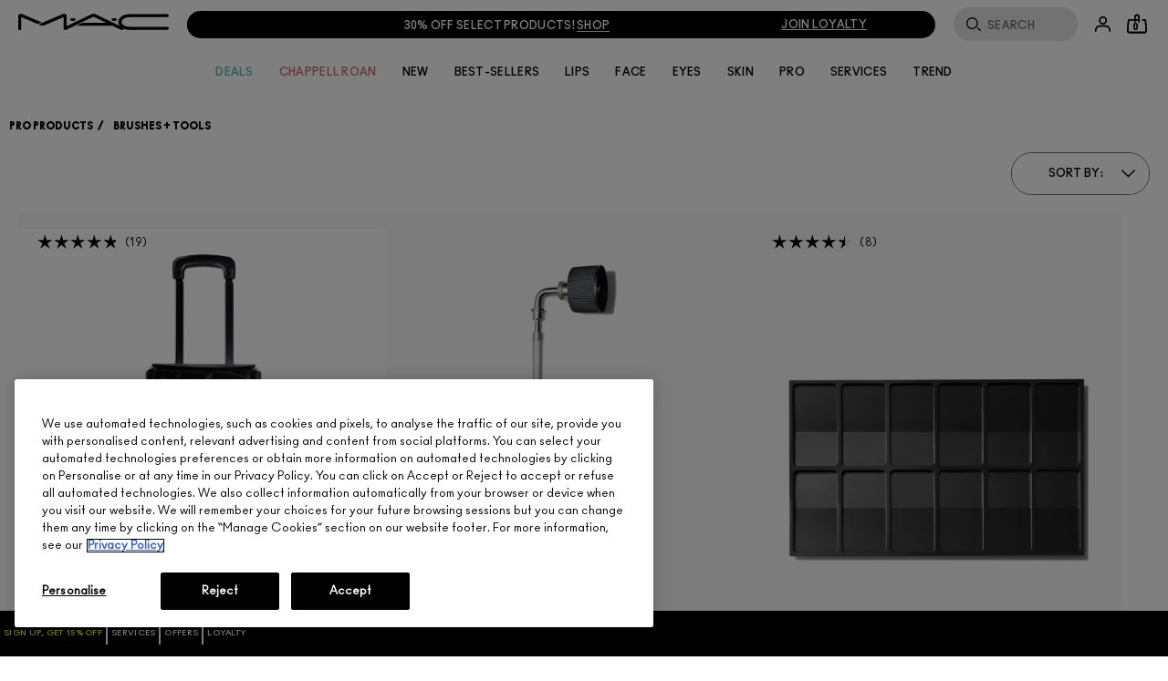

--- FILE ---
content_type: text/html; charset=utf-8
request_url: https://www.maccosmetics.ca/products/14773/products/brushes-tools/pro-products/brushes-tools
body_size: 123955
content:
<!doctype html><html class="no-js" lang="en-CA" dir="ltr"><head><meta http-equiv="X-UA-Compatible" content="IE=edge,chrome=1"><meta name="description" content="MAC is your source for makeup artist supplies. Explore a full range of tried-and-trusted tools and accessories that professionals love." /><meta property="keywords" content="" /><meta name="viewport" content="width=device-width, initial-scale=1" /><link rel="alternate" hreflang="el-gr" href="https://www.maccosmetics.gr/products/14773/pro" /><link rel="alternate" hreflang="en-au" href="https://www.maccosmetics.com.au/products/14773/products/brushes-tools/pro-products/brushes-tools" /><link rel="alternate" hreflang="en-be" href="https://www.maccosmetics.be/be/en/products/14773/products/brushes-tools/pro-products/brushes-tools" /><link rel="alternate" hreflang="en-ca" href="https://www.maccosmetics.ca/products/14773/products/brushes-tools/pro-products/brushes-tools" /><link rel="alternate" hreflang="en-gb" href="https://www.maccosmetics.co.uk/products/14773/products/brushes-tools/pro-products/brushes-tools" /><link rel="alternate" hreflang="en-nl" href="https://www.maccosmetics.nl/nl/en/products/14773/products/brushes-tools/pro-products/brushes-tools" /><link rel="alternate" hreflang="en-nz" href="https://www.maccosmetics.co.nz/products/14773/products/brushes-tools/pro-products/brushes-tools" /><link rel="alternate" hreflang="en-us" href="https://www.maccosmetics.com/products/14773/products/brushes-tools/pro-products/brushes-tools" /><link rel="alternate" hreflang="es-cl" href="https://www.maccosmetics.cl/products/14773/products/brushes-tools/productos-pro/brochas-herramientas" /><link rel="alternate" hreflang="es-mx" href="https://www.maccosmetics.com.mx/products/14773/productos/brochas-herramientas/productos-pro/brochas-herramientas" /><link rel="alternate" hreflang="fr-be" href="https://www.maccosmetics.be/fr/products/all-brushes" /><link rel="alternate" hreflang="ja-jp" href="https://www.maccosmetics.jp/products/14773/brushes-tools/pro-products" /><link rel="alternate" hreflang="nl-nl" href="https://www.maccosmetics.nl/products/all-brushes" /><link rel="alternate" hreflang="pt-br" href="https://www.maccosmetics.com.br/products/14773/produtos/pinceis-ferramentas/produtos-pro/pinceis-ferramentas" /><link rel="alternate" hreflang="tr-tr" href="https://www.maccosmetics.com.tr/products/14773/urunler/frcalar-aksesuarlar/pro-urunler/pro-frcalar-araclar-i-mac-cosmetics" /><link rel="alternate" hreflang="x-default" href="https://www.maccosmetics.com/products/14773/products/brushes-tools/pro-products/brushes-tools" /><link rel="alternate" hreflang="zh-cn" href="https://www.maccosmetics.com.cn/products/14773" /><meta charset="utf-8" /><link rel="preload" as="script" href="https://www.maccosmetics.ca/assets/bf8ee0f7dc2924f1b6d5df9e7ae59e09fe217ba0600"/><link rel="preload" fetchpriority="high" as="image" imagesrcset="https://sdcdn.io/mac/ca/mac_sku_ML2301_1x1_0.png?width=1080&amp;height=1080" /><link rel="preconnect" href="https://js.sentry-cdn.com" crossorigin="anonymous" /><link rel="alternate" media="handheld" href="https://m.maccosmetics.ca/products/14773/products/brushes-tools/pro-products/brushes-tools" /><link rel="alternate" media="only screen and (max-width: 640px)" href="https://m.maccosmetics.ca/products/14773/products/brushes-tools/pro-products/brushes-tools" /><link rel="preload" href="/_fonts/maccosmetics/Ano/AnoBlack-Regular.woff2" type="font/woff2" as="font" crossorigin="anonymous" fetchpriority="high" /><link rel="preload" href="/_fonts/maccosmetics/Ano/AnoBold-Regular.woff2" type="font/woff2" as="font" crossorigin="anonymous" fetchpriority="high" /><link rel="preload" href="/_fonts/maccosmetics/Ano/AnoRegular-Regular.woff2" type="font/woff2" as="font" crossorigin="anonymous" fetchpriority="high" /><link rel="shortcut icon" href="/sites/maccosmetics/themes/mac_base/favicon.ico" /><link rel="preconnect" href="https://ncsa.sdapi.io" crossorigin="" /><script type="text/javascript" src="https://www.maccosmetics.ca/assets/bf8ee0f7dc2924f1b6d5df9e7ae59e09fe217ba0600"  ></script><script type="application/json" id="page_data">{"consolidated-categories":{"categories":[{"DESCRIPTION":null,"url":"\/products\/14773\/products\/brushes-tools\/pro-products\/brushes-tools","products":[{"MISC_FLAG":0,"RATING_RANGE":null,"BENEFIT_STATEMENT":null,"META_DESCRIPTION":null,"CUSTOM_FILTER":null,"ILN_FORMULATED_WITHOUT":"\u003Cul\u003E\u003Cli\u003EPhthalates\u003C\/li\u003E\u003Cli\u003EParabens \u003C\/li\u003E\u003Cli\u003EFormaldehyde Donors\u003C\/li\u003E\u003Cli\u003ESodium Lauryl Sulfate A.K.A SLS\u003C\/li\u003E\u003Cli\u003ESodium Laurethsulfate A.K.A SLES\u003C\/li\u003E\u003Cli\u003E Triclosan\u003C\/li\u003E\u003Cli\u003ED\u0026C Yellow No. 11\u003C\/li\u003E\u003Cli\u003EOxybenzone\u003C\/li\u003E\u003Cli\u003ESynthetic Microbeads 5mm Or Smaller\u003C\/li\u003E\u003C\/ul\u003E","ATTRIBUTE_DESC_5":null,"MEDIUM_IMAGE":["\/media\/export\/cms\/products\/280x320\/mac_sku_ML2301_280x320_0.jpg"],"shaded":0,"IMAGE_LARGE":[],"AVERAGE_RATING_ROUNDED":null,"IMAGE_MEDIUM":[],"IMAGE_RESPONSIVE":[],"KEY_INGREDIENT":null,"RATING_IMAGE":"\/images\/global\/transparent.gif","sized":0,"RESTRICT_GROUP":null,"SKIN_TYPE_CHECKBOXES":null,"PRODUCT_ID":"PROD17318","BENEFIT_CHECKBOXES":null,"RECOMMENDED_COUNT":null,"USAGE_CHECKBOXES":null,"FINISH_CHECKBOXES":null,"skus":[{"MISC_FLAG":33,"PRO_FLAG":0,"isOrderable":0,"COVERAGE_FINDER":null,"SKU_IMAGE_1":null,"VTO_FLAG_ONLINE":null,"CUSTOM_FILTER":null,"formattedPrice":"CA $26.00","SKU_BASE_ID":34776,"PRODUCT_SIZE":"2.5\u0022 diameter x 8.5\u0022 high fully extend","rs_sku_image":"https:\/\/sdcdn.io\/mac\/ca\/mac_sku_ML2301_1x1_0.png","formattedUnitPrice":"","MEDIUM_IMAGE":["\/media\/export\/cms\/products\/280x320\/mac_sku_ML2301_280x320_0.jpg","\/media\/export\/cms\/products\/280x320\/mac_sku_ML2301_280x320_1.jpg"],"rs_sku_pc":"ML2301","isComingSoon":0,"PRICE2":null,"SKU_ID":"SKU34776","RELEASE_DATE":null,"formattedPrice2":"CA $26.00","EXPIRATION_DATE":null,"IMAGE_LARGE":["https:\/\/sdcdn.io\/mac\/ca\/mac_sku_ML2301_1x1_0.png?width=1080\u0026height=1080"],"formattedInstallmentPrice":null,"UNDERTONE_FINDER":null,"rs_sku_limited_remaining":0,"PRICE_CHANGE_DATE":null,"NUMBER_OF_ALT_IMAGES_LARGE":null,"DISPLAY_ORDER":0,"HEX_VALUE_STRING":"","SKIN_TONE_1":null,"IMAGE_MEDIUM":["https:\/\/sdcdn.io\/mac\/ca\/mac_sku_ML2301_1x1_0.png?width=320\u0026height=320","https:\/\/sdcdn.io\/mac\/ca\/mac_sku_ML2301_1x1_1.png?width=320\u0026height=320"],"MISC_FLAG_TEXT":"Pro for Consumer","HEX_IMAGE":null,"IMAGE_RESPONSIVE":"https:\/\/sdcdn.io\/mac\/ca\/mac_sku_ML2301_1x1_0.png","isShoppable":0,"WWW_PCODE":[],"RESTRICT_GROUP":0,"DEFAULT_SKU":0,"isLimitedRemaining":0,"LARGE_IMAGE":["\/media\/export\/cms\/products\/640x600\/mac_sku_ML2301_640x600_0.jpg"],"rs_sku_price":26,"PRICE":26,"SHADENAME":null,"PRODUCT_ID":"PROD17318","FUTURE_PRICE":null,"MULTI_SHADED_HEX":null,"PRODUCT_CODE":"ML2301","LIFE_OF_PRODUCT":3,"SUPPRESS_SEARCH":null,"highVelocityQty":-1,"IMAGE_SMALL":"https:\/\/sdcdn.io\/mac\/ca\/mac_sku_ML2301_1x1_0.png?width=163\u0026height=163","FINISH_CHECKBOXES":null,"NUMBER_OF_ALT_IMAGES":null,"NUMBER_OF_ALT_IMAGES_MEDIUM":1,"SKIN_CONCERN_1":null,"UPC_CODE":"773602247271","COLOR_FAMILY_CHECKBOXES":null,"INVENTORY_STATUS":7,"DISPLAY_STATUS":7,"rs_sku_availability":0,"formattedTaxedPrice":"CA $26.00","VTO_FOUNDATION_ONLINE":null,"filter_attributes":null,"filter_product_attributes":null}],"SKIN_CONCERN_1":null,"PROD_RGN_NAME":"Brush Canister \/ Small","rs_default_pc":"ML2301","RECOMMENDED_PERCENT":0,"rs_default_rating":0,"taxPriceRange":"CA $26.00","ATTRIBUTE_DESC_2":null,"priceRange":"","ATTRIBUTE_DESC_1":null,"TOTAL_REVIEW_COUNT":23,"PRO_FLAG":1,"AVERAGE_RATING":null,"rs_default_image":["\/media\/export\/cms\/products\/640x600\/mac_sku_ML2301_640x600_0.jpg"],"ONLY_RATINGS_COUNT":null,"ATTRIBUTE_DESC_3":null,"rs_default_count":23,"CLAIMS":null,"ATTRIBUTE_DESC_4":null,"AWARD_1":null,"url":"\/product\/14773\/17318\/products\/brushes-tools\/pro-products\/brushes-tools\/brush-canister-small","SKIN_CONCERN_CHECKBOXES":null,"rs_default_desc":"A small brush canister that holds up to 16 brushes with a versatile design.","buildCanonicalURL":"\/product\/13813\/17318\/products\/brushes-tools\/tools\/containers\/brush-canister-small","rs_default_name":"Brush Canister \/ Small","TITLE_TAG":null,"rs_default_url":"\/product\/14773\/17318\/products\/brushes-tools\/pro-products\/brushes-tools\/brush-canister-small","MISC_FLAG_TEXT":null,"AVERAGE_RATING_PERCENT":null,"isShoppable":0,"rs_default_currency":"$","FORM_CHECKBOXES":null,"PRODUCT_BUZZWORDS":"Holds 16 Brushes, Convenient, Versatile","COVERAGE_OPTIONS_CHECKBOXES":null,"SUPPRESS_SEARCH":null,"IMAGE_SMALL":[],"NUMBER_OF_ALT_IMAGES":null,"SHORT_DESC":"A small brush canister that holds up to 16 brushes with a versatile design.","GREAT_TO_KNOW":"Holds 16 Brushes, Convenient, Versatile","DISPLAY_STATUS":7,"PROD_BASE_ID":17318,"defaultSku":{"MISC_FLAG":33,"PRO_FLAG":0,"isOrderable":0,"COVERAGE_FINDER":null,"SKU_IMAGE_1":null,"VTO_FLAG_ONLINE":null,"CUSTOM_FILTER":null,"formattedPrice":"CA $26.00","SKU_BASE_ID":34776,"PRODUCT_SIZE":"2.5\u0022 diameter x 8.5\u0022 high fully extend","rs_sku_image":"https:\/\/sdcdn.io\/mac\/ca\/mac_sku_ML2301_1x1_0.png","formattedUnitPrice":"","MEDIUM_IMAGE":["\/media\/export\/cms\/products\/280x320\/mac_sku_ML2301_280x320_0.jpg","\/media\/export\/cms\/products\/280x320\/mac_sku_ML2301_280x320_1.jpg"],"rs_sku_pc":"ML2301","isComingSoon":0,"PRICE2":null,"SKU_ID":"SKU34776","RELEASE_DATE":null,"formattedPrice2":"CA $26.00","EXPIRATION_DATE":null,"IMAGE_LARGE":["https:\/\/sdcdn.io\/mac\/ca\/mac_sku_ML2301_1x1_0.png?width=1080\u0026height=1080"],"formattedInstallmentPrice":null,"UNDERTONE_FINDER":null,"rs_sku_limited_remaining":0,"PRICE_CHANGE_DATE":null,"NUMBER_OF_ALT_IMAGES_LARGE":null,"DISPLAY_ORDER":0,"HEX_VALUE_STRING":"","SKIN_TONE_1":null,"IMAGE_MEDIUM":["https:\/\/sdcdn.io\/mac\/ca\/mac_sku_ML2301_1x1_0.png?width=320\u0026height=320","https:\/\/sdcdn.io\/mac\/ca\/mac_sku_ML2301_1x1_1.png?width=320\u0026height=320"],"MISC_FLAG_TEXT":"Pro for Consumer","HEX_IMAGE":null,"IMAGE_RESPONSIVE":"https:\/\/sdcdn.io\/mac\/ca\/mac_sku_ML2301_1x1_0.png","isShoppable":0,"WWW_PCODE":[],"RESTRICT_GROUP":0,"DEFAULT_SKU":0,"isLimitedRemaining":0,"LARGE_IMAGE":["\/media\/export\/cms\/products\/640x600\/mac_sku_ML2301_640x600_0.jpg"],"rs_sku_price":26,"PRICE":26,"SHADENAME":null,"PRODUCT_ID":"PROD17318","FUTURE_PRICE":null,"MULTI_SHADED_HEX":null,"PRODUCT_CODE":"ML2301","LIFE_OF_PRODUCT":3,"SUPPRESS_SEARCH":null,"highVelocityQty":-1,"IMAGE_SMALL":"https:\/\/sdcdn.io\/mac\/ca\/mac_sku_ML2301_1x1_0.png?width=163\u0026height=163","FINISH_CHECKBOXES":null,"NUMBER_OF_ALT_IMAGES":null,"NUMBER_OF_ALT_IMAGES_MEDIUM":1,"SKIN_CONCERN_1":null,"UPC_CODE":"773602247271","COLOR_FAMILY_CHECKBOXES":null,"INVENTORY_STATUS":7,"DISPLAY_STATUS":7,"rs_sku_availability":0,"formattedTaxedPrice":"CA $26.00","VTO_FOUNDATION_ONLINE":null,"filter_attributes":null},"videoArr":[],"filter_attributes":null,"filter_sku_attributes":null,"should_render_shades":false,"single_size":false,"has_medium_alt":true,"product_class":"product--teaser-alt","has_VTO":0,"has_foundation_VTO":false},{"MISC_FLAG":0,"RATING_RANGE":null,"BENEFIT_STATEMENT":null,"META_DESCRIPTION":null,"CUSTOM_FILTER":null,"ILN_FORMULATED_WITHOUT":"\u003Cul\u003E\u003Cli\u003EPhthalates\u003C\/li\u003E\u003Cli\u003EParabens \u003C\/li\u003E\u003Cli\u003EFormaldehyde Donors\u003C\/li\u003E\u003Cli\u003ESodium Lauryl Sulfate A.K.A SLS\u003C\/li\u003E\u003Cli\u003ESodium Laurethsulfate A.K.A SLES\u003C\/li\u003E\u003Cli\u003E Triclosan\u003C\/li\u003E\u003Cli\u003ED\u0026C Yellow No. 11\u003C\/li\u003E\u003Cli\u003EOxybenzone\u003C\/li\u003E\u003Cli\u003ESynthetic Microbeads 5mm Or Smaller\u003C\/li\u003E\u003C\/ul\u003E","ATTRIBUTE_DESC_5":null,"MEDIUM_IMAGE":["\/media\/export\/cms\/products\/280x320\/mac_sku_MFTE01_280x320_0.jpg"],"shaded":0,"IMAGE_LARGE":[],"AVERAGE_RATING_ROUNDED":null,"IMAGE_MEDIUM":[],"IMAGE_RESPONSIVE":[],"KEY_INGREDIENT":null,"RATING_IMAGE":"\/images\/global\/transparent.gif","sized":0,"RESTRICT_GROUP":null,"SKIN_TYPE_CHECKBOXES":null,"PRODUCT_ID":"PROD10158","BENEFIT_CHECKBOXES":null,"RECOMMENDED_COUNT":null,"USAGE_CHECKBOXES":null,"FINISH_CHECKBOXES":null,"skus":[{"MISC_FLAG":0,"PRO_FLAG":0,"isOrderable":0,"COVERAGE_FINDER":null,"SKU_IMAGE_1":null,"VTO_FLAG_ONLINE":null,"CUSTOM_FILTER":null,"formattedPrice":"CA $26.00","SKU_BASE_ID":21853,"PRODUCT_SIZE":null,"rs_sku_image":"https:\/\/sdcdn.io\/mac\/ca\/mac_sku_MFTE01_1x1_0.png","formattedUnitPrice":"","MEDIUM_IMAGE":["\/media\/export\/cms\/products\/280x320\/mac_sku_MFTE01_280x320_0.jpg","\/media\/export\/cms\/products\/280x320\/mac_sku_MFTE01_280x320_1.jpg"],"rs_sku_pc":"MFTE01","isComingSoon":0,"PRICE2":null,"SKU_ID":"SKU21853","RELEASE_DATE":null,"formattedPrice2":"CA $26.00","EXPIRATION_DATE":null,"IMAGE_LARGE":["https:\/\/sdcdn.io\/mac\/ca\/mac_sku_MFTE01_1x1_0.png?width=1080\u0026height=1080"],"formattedInstallmentPrice":null,"UNDERTONE_FINDER":null,"rs_sku_limited_remaining":0,"PRICE_CHANGE_DATE":null,"NUMBER_OF_ALT_IMAGES_LARGE":null,"DISPLAY_ORDER":0,"HEX_VALUE_STRING":"","SKIN_TONE_1":null,"IMAGE_MEDIUM":["https:\/\/sdcdn.io\/mac\/ca\/mac_sku_MFTE01_1x1_0.png?width=320\u0026height=320","https:\/\/sdcdn.io\/mac\/ca\/mac_sku_MFTE01_1x1_1.png?width=320\u0026height=320"],"MISC_FLAG_TEXT":null,"HEX_IMAGE":null,"IMAGE_RESPONSIVE":"https:\/\/sdcdn.io\/mac\/ca\/mac_sku_MFTE01_1x1_0.png","isShoppable":0,"WWW_PCODE":[],"RESTRICT_GROUP":null,"DEFAULT_SKU":0,"isLimitedRemaining":0,"LARGE_IMAGE":["\/media\/export\/cms\/products\/640x600\/mac_sku_MFTE01_640x600_0.jpg"],"rs_sku_price":26,"PRICE":26,"SHADENAME":null,"PRODUCT_ID":"PROD10158","FUTURE_PRICE":null,"MULTI_SHADED_HEX":null,"PRODUCT_CODE":"MFTE01","LIFE_OF_PRODUCT":3,"SUPPRESS_SEARCH":null,"highVelocityQty":-1,"IMAGE_SMALL":"https:\/\/sdcdn.io\/mac\/ca\/mac_sku_MFTE01_1x1_0.png?width=163\u0026height=163","FINISH_CHECKBOXES":null,"NUMBER_OF_ALT_IMAGES":null,"NUMBER_OF_ALT_IMAGES_MEDIUM":1,"SKIN_CONCERN_1":null,"UPC_CODE":"773602195053","COLOR_FAMILY_CHECKBOXES":null,"INVENTORY_STATUS":7,"DISPLAY_STATUS":7,"rs_sku_availability":0,"formattedTaxedPrice":"CA $26.00","VTO_FOUNDATION_ONLINE":null,"filter_attributes":null,"filter_product_attributes":null}],"SKIN_CONCERN_1":null,"PROD_RGN_NAME":"Spatula","rs_default_pc":"MFTE01","RECOMMENDED_PERCENT":0,"rs_default_rating":0,"taxPriceRange":"CA $26.00","ATTRIBUTE_DESC_2":null,"priceRange":"","ATTRIBUTE_DESC_1":null,"TOTAL_REVIEW_COUNT":17,"PRO_FLAG":1,"AVERAGE_RATING":null,"rs_default_image":["\/media\/export\/cms\/products\/640x600\/mac_sku_MFTE01_640x600_0.jpg"],"ONLY_RATINGS_COUNT":null,"ATTRIBUTE_DESC_3":null,"rs_default_count":17,"CLAIMS":null,"ATTRIBUTE_DESC_4":null,"AWARD_1":null,"url":"\/product\/14773\/10158\/products\/brushes-tools\/pro-products\/brushes-tools\/spatula","SKIN_CONCERN_CHECKBOXES":null,"rs_default_desc":"A stainless-steel double-sided spatula for use with the M\u00b7A\u00b7C Palette.","buildCanonicalURL":"\/product\/14327\/10158\/products\/brushes-tools\/tools\/accessories\/spatula","rs_default_name":"Spatula","TITLE_TAG":null,"rs_default_url":"\/product\/14773\/10158\/products\/brushes-tools\/pro-products\/brushes-tools\/spatula","MISC_FLAG_TEXT":null,"AVERAGE_RATING_PERCENT":null,"isShoppable":0,"rs_default_currency":"$","FORM_CHECKBOXES":null,"PRODUCT_BUZZWORDS":"Stainless Steel, Double-Sided, Professional","COVERAGE_OPTIONS_CHECKBOXES":null,"SUPPRESS_SEARCH":null,"IMAGE_SMALL":[],"NUMBER_OF_ALT_IMAGES":null,"SHORT_DESC":"A stainless-steel double-sided spatula for use with the M\u00b7A\u00b7C Palette.","GREAT_TO_KNOW":"Stainless Steel, Double-Sided, Professional","DISPLAY_STATUS":7,"PROD_BASE_ID":10158,"defaultSku":{"MISC_FLAG":0,"PRO_FLAG":0,"isOrderable":0,"COVERAGE_FINDER":null,"SKU_IMAGE_1":null,"VTO_FLAG_ONLINE":null,"CUSTOM_FILTER":null,"formattedPrice":"CA $26.00","SKU_BASE_ID":21853,"PRODUCT_SIZE":null,"rs_sku_image":"https:\/\/sdcdn.io\/mac\/ca\/mac_sku_MFTE01_1x1_0.png","formattedUnitPrice":"","MEDIUM_IMAGE":["\/media\/export\/cms\/products\/280x320\/mac_sku_MFTE01_280x320_0.jpg","\/media\/export\/cms\/products\/280x320\/mac_sku_MFTE01_280x320_1.jpg"],"rs_sku_pc":"MFTE01","isComingSoon":0,"PRICE2":null,"SKU_ID":"SKU21853","RELEASE_DATE":null,"formattedPrice2":"CA $26.00","EXPIRATION_DATE":null,"IMAGE_LARGE":["https:\/\/sdcdn.io\/mac\/ca\/mac_sku_MFTE01_1x1_0.png?width=1080\u0026height=1080"],"formattedInstallmentPrice":null,"UNDERTONE_FINDER":null,"rs_sku_limited_remaining":0,"PRICE_CHANGE_DATE":null,"NUMBER_OF_ALT_IMAGES_LARGE":null,"DISPLAY_ORDER":0,"HEX_VALUE_STRING":"","SKIN_TONE_1":null,"IMAGE_MEDIUM":["https:\/\/sdcdn.io\/mac\/ca\/mac_sku_MFTE01_1x1_0.png?width=320\u0026height=320","https:\/\/sdcdn.io\/mac\/ca\/mac_sku_MFTE01_1x1_1.png?width=320\u0026height=320"],"MISC_FLAG_TEXT":null,"HEX_IMAGE":null,"IMAGE_RESPONSIVE":"https:\/\/sdcdn.io\/mac\/ca\/mac_sku_MFTE01_1x1_0.png","isShoppable":0,"WWW_PCODE":[],"RESTRICT_GROUP":null,"DEFAULT_SKU":0,"isLimitedRemaining":0,"LARGE_IMAGE":["\/media\/export\/cms\/products\/640x600\/mac_sku_MFTE01_640x600_0.jpg"],"rs_sku_price":26,"PRICE":26,"SHADENAME":null,"PRODUCT_ID":"PROD10158","FUTURE_PRICE":null,"MULTI_SHADED_HEX":null,"PRODUCT_CODE":"MFTE01","LIFE_OF_PRODUCT":3,"SUPPRESS_SEARCH":null,"highVelocityQty":-1,"IMAGE_SMALL":"https:\/\/sdcdn.io\/mac\/ca\/mac_sku_MFTE01_1x1_0.png?width=163\u0026height=163","FINISH_CHECKBOXES":null,"NUMBER_OF_ALT_IMAGES":null,"NUMBER_OF_ALT_IMAGES_MEDIUM":1,"SKIN_CONCERN_1":null,"UPC_CODE":"773602195053","COLOR_FAMILY_CHECKBOXES":null,"INVENTORY_STATUS":7,"DISPLAY_STATUS":7,"rs_sku_availability":0,"formattedTaxedPrice":"CA $26.00","VTO_FOUNDATION_ONLINE":null,"filter_attributes":null},"videoArr":[],"filter_attributes":null,"filter_sku_attributes":null,"should_render_shades":false,"single_size":false,"has_medium_alt":true,"product_class":"product--teaser-alt","has_VTO":0,"has_foundation_VTO":false},{"MISC_FLAG":0,"RATING_RANGE":null,"BENEFIT_STATEMENT":null,"META_DESCRIPTION":null,"CUSTOM_FILTER":null,"ILN_FORMULATED_WITHOUT":"\u003Cul\u003E\u003Cli\u003EPhthalates\u003C\/li\u003E\u003Cli\u003EParabens \u003C\/li\u003E\u003Cli\u003EFormaldehyde Donors\u003C\/li\u003E\u003Cli\u003ESodium Lauryl Sulfate A.K.A SLS\u003C\/li\u003E\u003Cli\u003ESodium Laurethsulfate A.K.A SLES\u003C\/li\u003E\u003Cli\u003E Triclosan\u003C\/li\u003E\u003Cli\u003ED\u0026C Yellow No. 11\u003C\/li\u003E\u003Cli\u003EOxybenzone\u003C\/li\u003E\u003Cli\u003ESynthetic Microbeads 5mm Or Smaller\u003C\/li\u003E\u003C\/ul\u003E","ATTRIBUTE_DESC_5":null,"MEDIUM_IMAGE":["\/media\/export\/cms\/products\/280x320\/mac_sku_MENT_280x320_0.jpg"],"shaded":0,"IMAGE_LARGE":[],"AVERAGE_RATING_ROUNDED":null,"IMAGE_MEDIUM":[],"IMAGE_RESPONSIVE":[],"KEY_INGREDIENT":null,"RATING_IMAGE":"\/images\/global\/transparent.gif","sized":1,"RESTRICT_GROUP":null,"SKIN_TYPE_CHECKBOXES":null,"PRODUCT_ID":"PROD6458","BENEFIT_CHECKBOXES":null,"RECOMMENDED_COUNT":null,"USAGE_CHECKBOXES":null,"FINISH_CHECKBOXES":null,"skus":[{"MISC_FLAG":0,"PRO_FLAG":0,"isOrderable":1,"COVERAGE_FINDER":null,"SKU_IMAGE_1":null,"VTO_FLAG_ONLINE":null,"CUSTOM_FILTER":null,"formattedPrice":"CA $345.00","SKU_BASE_ID":14745,"PRODUCT_SIZE":"19 3 \/  8\u0022 x 15 1 \/  2\u0022 x 13 1 \/  8\u0022","rs_sku_image":"https:\/\/sdcdn.io\/mac\/ca\/mac_sku_MENT01_1x1_0.png","formattedUnitPrice":"","MEDIUM_IMAGE":["\/media\/export\/cms\/products\/280x320\/mac_sku_MENT01_280x320_0.jpg","\/media\/export\/cms\/products\/280x320\/mac_sku_MENT01_280x320_1.jpg"],"rs_sku_pc":"MENT01","isComingSoon":0,"PRICE2":null,"SKU_ID":"SKU14745","RELEASE_DATE":null,"formattedPrice2":"CA $345.00","EXPIRATION_DATE":null,"IMAGE_LARGE":["https:\/\/sdcdn.io\/mac\/ca\/mac_sku_MENT01_1x1_0.png?width=1080\u0026height=1080","https:\/\/sdcdn.io\/mac\/ca\/mac_sku_MENT01_1x1_1.png?width=1080\u0026height=1080"],"formattedInstallmentPrice":"CA $86.25","UNDERTONE_FINDER":null,"rs_sku_limited_remaining":0,"PRICE_CHANGE_DATE":null,"NUMBER_OF_ALT_IMAGES_LARGE":1,"DISPLAY_ORDER":0,"HEX_VALUE_STRING":"","SKIN_TONE_1":null,"IMAGE_MEDIUM":["https:\/\/sdcdn.io\/mac\/ca\/mac_sku_MENT01_1x1_0.png?width=320\u0026height=320","https:\/\/sdcdn.io\/mac\/ca\/mac_sku_MENT01_1x1_1.png?width=320\u0026height=320"],"MISC_FLAG_TEXT":null,"HEX_IMAGE":null,"IMAGE_RESPONSIVE":"https:\/\/sdcdn.io\/mac\/ca\/mac_sku_MENT01_1x1_0.png","isShoppable":1,"WWW_PCODE":[],"RESTRICT_GROUP":null,"DEFAULT_SKU":0,"isLimitedRemaining":0,"LARGE_IMAGE":["\/media\/export\/cms\/products\/640x600\/mac_sku_MENT01_640x600_0.jpg","\/media\/export\/cms\/products\/640x600\/mac_sku_MENT01_640x600_1.jpg"],"rs_sku_price":345,"PRICE":345,"SHADENAME":null,"PRODUCT_ID":"PROD6458","FUTURE_PRICE":null,"MULTI_SHADED_HEX":null,"PRODUCT_CODE":"MENT01","LIFE_OF_PRODUCT":2,"SUPPRESS_SEARCH":null,"highVelocityQty":-1,"IMAGE_SMALL":"https:\/\/sdcdn.io\/mac\/ca\/mac_sku_MENT01_1x1_0.png?width=163\u0026height=163","FINISH_CHECKBOXES":null,"NUMBER_OF_ALT_IMAGES":1,"NUMBER_OF_ALT_IMAGES_MEDIUM":1,"SKIN_CONCERN_1":null,"UPC_CODE":"773602179725","COLOR_FAMILY_CHECKBOXES":null,"INVENTORY_STATUS":1,"DISPLAY_STATUS":7,"rs_sku_availability":1,"formattedTaxedPrice":"CA $345.00","VTO_FOUNDATION_ONLINE":null,"filter_attributes":null,"filter_product_attributes":null}],"SKIN_CONCERN_1":null,"PROD_RGN_NAME":"Zuca Bag | Rolling Makeup Case","rs_default_pc":"MENT01","RECOMMENDED_PERCENT":0,"rs_default_rating":0,"taxPriceRange":"CA $345.00","ATTRIBUTE_DESC_2":null,"priceRange":"","ATTRIBUTE_DESC_1":null,"TOTAL_REVIEW_COUNT":64,"PRO_FLAG":1,"AVERAGE_RATING":null,"rs_default_image":["\/media\/export\/cms\/products\/640x600\/mac_sku_MENT01_640x600_0.jpg","\/media\/export\/cms\/products\/640x600\/mac_sku_MENT01_640x600_1.jpg"],"ONLY_RATINGS_COUNT":null,"ATTRIBUTE_DESC_3":null,"rs_default_count":64,"CLAIMS":null,"ATTRIBUTE_DESC_4":null,"AWARD_1":null,"url":"\/product\/14773\/6458\/products\/brushes-tools\/pro-products\/brushes-tools\/zuca-bag-rolling-makeup-case","SKIN_CONCERN_CHECKBOXES":null,"rs_default_desc":"A luggage case that\u0027s super-strong and oversized with an aluminium frame.","buildCanonicalURL":"\/product\/13812\/6458\/products\/brushes-tools\/tools\/bags\/zuca-bag-rolling-makeup-case","rs_default_name":"Zuca Bag | Rolling Makeup Case","TITLE_TAG":null,"rs_default_url":"\/product\/14773\/6458\/products\/brushes-tools\/pro-products\/brushes-tools\/zuca-bag-rolling-makeup-case","MISC_FLAG_TEXT":null,"AVERAGE_RATING_PERCENT":null,"isShoppable":1,"rs_default_currency":"$","FORM_CHECKBOXES":null,"PRODUCT_BUZZWORDS":"Luggage Case, Oversized, Super- Strong","COVERAGE_OPTIONS_CHECKBOXES":null,"SUPPRESS_SEARCH":null,"IMAGE_SMALL":[],"NUMBER_OF_ALT_IMAGES":null,"SHORT_DESC":"A luggage case that\u0027s super-strong and oversized with an aluminium frame.","GREAT_TO_KNOW":"Luggage Case, Oversized, Super- Strong","DISPLAY_STATUS":7,"PROD_BASE_ID":6458,"defaultSku":{"MISC_FLAG":0,"PRO_FLAG":0,"isOrderable":1,"COVERAGE_FINDER":null,"SKU_IMAGE_1":null,"VTO_FLAG_ONLINE":null,"CUSTOM_FILTER":null,"formattedPrice":"CA $345.00","SKU_BASE_ID":14745,"PRODUCT_SIZE":"19 3 \/  8\u0022 x 15 1 \/  2\u0022 x 13 1 \/  8\u0022","rs_sku_image":"https:\/\/sdcdn.io\/mac\/ca\/mac_sku_MENT01_1x1_0.png","formattedUnitPrice":"","MEDIUM_IMAGE":["\/media\/export\/cms\/products\/280x320\/mac_sku_MENT01_280x320_0.jpg","\/media\/export\/cms\/products\/280x320\/mac_sku_MENT01_280x320_1.jpg"],"rs_sku_pc":"MENT01","isComingSoon":0,"PRICE2":null,"SKU_ID":"SKU14745","RELEASE_DATE":null,"formattedPrice2":"CA $345.00","EXPIRATION_DATE":null,"IMAGE_LARGE":["https:\/\/sdcdn.io\/mac\/ca\/mac_sku_MENT01_1x1_0.png?width=1080\u0026height=1080","https:\/\/sdcdn.io\/mac\/ca\/mac_sku_MENT01_1x1_1.png?width=1080\u0026height=1080"],"formattedInstallmentPrice":"CA $86.25","UNDERTONE_FINDER":null,"rs_sku_limited_remaining":0,"PRICE_CHANGE_DATE":null,"NUMBER_OF_ALT_IMAGES_LARGE":1,"DISPLAY_ORDER":0,"HEX_VALUE_STRING":"","SKIN_TONE_1":null,"IMAGE_MEDIUM":["https:\/\/sdcdn.io\/mac\/ca\/mac_sku_MENT01_1x1_0.png?width=320\u0026height=320","https:\/\/sdcdn.io\/mac\/ca\/mac_sku_MENT01_1x1_1.png?width=320\u0026height=320"],"MISC_FLAG_TEXT":null,"HEX_IMAGE":null,"IMAGE_RESPONSIVE":"https:\/\/sdcdn.io\/mac\/ca\/mac_sku_MENT01_1x1_0.png","isShoppable":1,"WWW_PCODE":[],"RESTRICT_GROUP":null,"DEFAULT_SKU":0,"isLimitedRemaining":0,"LARGE_IMAGE":["\/media\/export\/cms\/products\/640x600\/mac_sku_MENT01_640x600_0.jpg","\/media\/export\/cms\/products\/640x600\/mac_sku_MENT01_640x600_1.jpg"],"rs_sku_price":345,"PRICE":345,"SHADENAME":null,"PRODUCT_ID":"PROD6458","FUTURE_PRICE":null,"MULTI_SHADED_HEX":null,"PRODUCT_CODE":"MENT01","LIFE_OF_PRODUCT":2,"SUPPRESS_SEARCH":null,"highVelocityQty":-1,"IMAGE_SMALL":"https:\/\/sdcdn.io\/mac\/ca\/mac_sku_MENT01_1x1_0.png?width=163\u0026height=163","FINISH_CHECKBOXES":null,"NUMBER_OF_ALT_IMAGES":1,"NUMBER_OF_ALT_IMAGES_MEDIUM":1,"SKIN_CONCERN_1":null,"UPC_CODE":"773602179725","COLOR_FAMILY_CHECKBOXES":null,"INVENTORY_STATUS":1,"DISPLAY_STATUS":7,"rs_sku_availability":1,"formattedTaxedPrice":"CA $345.00","VTO_FOUNDATION_ONLINE":null,"filter_attributes":null},"videoArr":[],"filter_attributes":null,"filter_sku_attributes":null,"should_render_shades":false,"qs_size_route":"?size=19_3_%2F__8%22_x_15_1_%2F__2%22_x_13_1_%2F__8%22","size_route":"?size=19_3_%2F__8%22_x_15_1_%2F__2%22_x_13_1_%2F__8%22","single_size":true,"has_medium_alt":true,"product_class":"product--teaser-alt","has_VTO":0,"has_foundation_VTO":false},{"MISC_FLAG":0,"RATING_RANGE":null,"BENEFIT_STATEMENT":"\u003Cul\u003E\u003Cli\u003ESize: 10 x 7 x 6 in\u003C\/li\u003E\u003Cli\u003EWeight: eight pounds\u003C\/li\u003E\u003Cli\u003EHorse Power: 1\/8 hp\u003C\/li\u003E\u003Cli\u003EFeatures automatic shut-off when not in use\u003C\/li\u003E\u003Cli\u003EProduces full-capacity air on demand\u003C\/li\u003E\u003Cli\u003EOffers less heat-related moisture build-up\u003C\/li\u003E\u003Cli\u003EIncludes built-in airbrush holder\u003C\/li\u003E\u003Cli\u003EFeatures mounted air pressure gauge\u003C\/li\u003E\u003C\/ul\u003E","META_DESCRIPTION":null,"CUSTOM_FILTER":null,"ILN_FORMULATED_WITHOUT":"\u003Cul\u003E\u003Cli\u003EPhthalates\u003C\/li\u003E\u003Cli\u003EParabens \u003C\/li\u003E\u003Cli\u003EFormaldehyde Donors\u003C\/li\u003E\u003Cli\u003ESodium Lauryl Sulfate A.K.A SLS\u003C\/li\u003E\u003Cli\u003ESodium Laurethsulfate A.K.A SLES\u003C\/li\u003E\u003Cli\u003E Triclosan\u003C\/li\u003E\u003Cli\u003ED\u0026C Yellow No. 11\u003C\/li\u003E\u003Cli\u003EOxybenzone\u003C\/li\u003E\u003Cli\u003ESynthetic Microbeads 5mm Or Smaller\u003C\/li\u003E\u003C\/ul\u003E","ATTRIBUTE_DESC_5":null,"MEDIUM_IMAGE":["\/media\/export\/cms\/products\/280x320\/mac_sku_M36T_280x320_0.jpg"],"shaded":0,"IMAGE_LARGE":[],"AVERAGE_RATING_ROUNDED":null,"IMAGE_MEDIUM":[],"IMAGE_RESPONSIVE":[],"KEY_INGREDIENT":null,"RATING_IMAGE":"\/images\/global\/transparent.gif","sized":1,"RESTRICT_GROUP":null,"SKIN_TYPE_CHECKBOXES":null,"PRODUCT_ID":"PROD933","BENEFIT_CHECKBOXES":null,"RECOMMENDED_COUNT":null,"USAGE_CHECKBOXES":null,"FINISH_CHECKBOXES":null,"skus":[{"MISC_FLAG":0,"PRO_FLAG":0,"isOrderable":0,"COVERAGE_FINDER":null,"SKU_IMAGE_1":null,"VTO_FLAG_ONLINE":null,"CUSTOM_FILTER":null,"formattedPrice":"CA $355.00","SKU_BASE_ID":2901,"PRODUCT_SIZE":null,"rs_sku_image":"https:\/\/sdcdn.io\/mac\/ca\/mac_sku_M36T01_1x1_0.png","formattedUnitPrice":"","MEDIUM_IMAGE":["\/media\/export\/cms\/products\/280x320\/mac_sku_M36T01_280x320_0.jpg","\/media\/export\/cms\/products\/280x320\/mac_sku_M36T01_280x320_1.jpg"],"rs_sku_pc":"M36T01","isComingSoon":0,"PRICE2":null,"SKU_ID":"SKU2901","RELEASE_DATE":null,"formattedPrice2":"CA $355.00","EXPIRATION_DATE":null,"IMAGE_LARGE":["https:\/\/sdcdn.io\/mac\/ca\/mac_sku_M36T01_1x1_0.png?width=1080\u0026height=1080"],"formattedInstallmentPrice":"CA $88.75","UNDERTONE_FINDER":null,"rs_sku_limited_remaining":0,"PRICE_CHANGE_DATE":null,"NUMBER_OF_ALT_IMAGES_LARGE":null,"DISPLAY_ORDER":0,"HEX_VALUE_STRING":"","SKIN_TONE_1":null,"IMAGE_MEDIUM":["https:\/\/sdcdn.io\/mac\/ca\/mac_sku_M36T01_1x1_0.png?width=320\u0026height=320","https:\/\/sdcdn.io\/mac\/ca\/mac_sku_M36T01_1x1_1.png?width=320\u0026height=320"],"MISC_FLAG_TEXT":null,"HEX_IMAGE":null,"IMAGE_RESPONSIVE":"https:\/\/sdcdn.io\/mac\/ca\/mac_sku_M36T01_1x1_0.png","isShoppable":0,"WWW_PCODE":[],"RESTRICT_GROUP":0,"DEFAULT_SKU":0,"isLimitedRemaining":0,"LARGE_IMAGE":["\/media\/export\/cms\/products\/640x600\/mac_sku_M36T01_640x600_0.jpg"],"rs_sku_price":355,"PRICE":355,"SHADENAME":null,"PRODUCT_ID":"PROD933","FUTURE_PRICE":null,"MULTI_SHADED_HEX":null,"PRODUCT_CODE":"M36T01","LIFE_OF_PRODUCT":3,"SUPPRESS_SEARCH":null,"highVelocityQty":-1,"IMAGE_SMALL":"https:\/\/sdcdn.io\/mac\/ca\/mac_sku_M36T01_1x1_0.png?width=163\u0026height=163","FINISH_CHECKBOXES":null,"NUMBER_OF_ALT_IMAGES":null,"NUMBER_OF_ALT_IMAGES_MEDIUM":1,"SKIN_CONCERN_1":null,"UPC_CODE":"773602036660","COLOR_FAMILY_CHECKBOXES":null,"INVENTORY_STATUS":7,"DISPLAY_STATUS":7,"rs_sku_availability":0,"formattedTaxedPrice":"CA $355.00","VTO_FOUNDATION_ONLINE":null,"filter_attributes":null,"filter_product_attributes":null}],"SKIN_CONCERN_1":null,"PROD_RGN_NAME":"Studio Compressor","rs_default_pc":"M36T01","RECOMMENDED_PERCENT":0,"rs_default_rating":0,"taxPriceRange":"CA $355.00","ATTRIBUTE_DESC_2":null,"priceRange":"","ATTRIBUTE_DESC_1":null,"TOTAL_REVIEW_COUNT":19,"PRO_FLAG":1,"AVERAGE_RATING":null,"rs_default_image":["\/media\/export\/cms\/products\/640x600\/mac_sku_M36T01_640x600_0.jpg"],"ONLY_RATINGS_COUNT":null,"ATTRIBUTE_DESC_3":null,"rs_default_count":19,"CLAIMS":"\u003Cul\u003E\u003Cli\u003ESize: 10 x 7 x 6 in\u003C\/li\u003E\u003Cli\u003EWeight: eight pounds\u003C\/li\u003E\u003Cli\u003EHorse Power: 1\/8 hp\u003C\/li\u003E\u003Cli\u003EFeatures automatic shut-off when not in use\u003C\/li\u003E\u003Cli\u003EProduces full-capacity air on demand\u003C\/li\u003E\u003Cli\u003EOffers less heat-related moisture build-up\u003C\/li\u003E\u003Cli\u003EIncludes built-in airbrush holder\u003C\/li\u003E\u003Cli\u003EFeatures mounted air pressure gauge\u003C\/li\u003E\u003C\/ul\u003E","ATTRIBUTE_DESC_4":null,"AWARD_1":null,"url":"\/product\/14773\/933\/products\/brushes-tools\/pro-products\/brushes-tools\/studio-compressor","SKIN_CONCERN_CHECKBOXES":null,"rs_default_desc":"A professional, affordable, powerful and quiet air compressor for airbrush application.","buildCanonicalURL":"\/product\/14775\/933\/products\/vips\/studio\/studio-compressor","rs_default_name":"Studio Compressor","TITLE_TAG":null,"rs_default_url":"\/product\/14773\/933\/products\/brushes-tools\/pro-products\/brushes-tools\/studio-compressor","MISC_FLAG_TEXT":null,"AVERAGE_RATING_PERCENT":null,"isShoppable":0,"rs_default_currency":"$","FORM_CHECKBOXES":null,"PRODUCT_BUZZWORDS":"Professional, Affordable, Quiet","COVERAGE_OPTIONS_CHECKBOXES":null,"SUPPRESS_SEARCH":null,"IMAGE_SMALL":[],"NUMBER_OF_ALT_IMAGES":null,"SHORT_DESC":"A professional, affordable, powerful and quiet air compressor for airbrush application.","GREAT_TO_KNOW":"Professional, Affordable, Quiet","DISPLAY_STATUS":7,"PROD_BASE_ID":933,"defaultSku":{"MISC_FLAG":0,"PRO_FLAG":0,"isOrderable":0,"COVERAGE_FINDER":null,"SKU_IMAGE_1":null,"VTO_FLAG_ONLINE":null,"CUSTOM_FILTER":null,"formattedPrice":"CA $355.00","SKU_BASE_ID":2901,"PRODUCT_SIZE":null,"rs_sku_image":"https:\/\/sdcdn.io\/mac\/ca\/mac_sku_M36T01_1x1_0.png","formattedUnitPrice":"","MEDIUM_IMAGE":["\/media\/export\/cms\/products\/280x320\/mac_sku_M36T01_280x320_0.jpg","\/media\/export\/cms\/products\/280x320\/mac_sku_M36T01_280x320_1.jpg"],"rs_sku_pc":"M36T01","isComingSoon":0,"PRICE2":null,"SKU_ID":"SKU2901","RELEASE_DATE":null,"formattedPrice2":"CA $355.00","EXPIRATION_DATE":null,"IMAGE_LARGE":["https:\/\/sdcdn.io\/mac\/ca\/mac_sku_M36T01_1x1_0.png?width=1080\u0026height=1080"],"formattedInstallmentPrice":"CA $88.75","UNDERTONE_FINDER":null,"rs_sku_limited_remaining":0,"PRICE_CHANGE_DATE":null,"NUMBER_OF_ALT_IMAGES_LARGE":null,"DISPLAY_ORDER":0,"HEX_VALUE_STRING":"","SKIN_TONE_1":null,"IMAGE_MEDIUM":["https:\/\/sdcdn.io\/mac\/ca\/mac_sku_M36T01_1x1_0.png?width=320\u0026height=320","https:\/\/sdcdn.io\/mac\/ca\/mac_sku_M36T01_1x1_1.png?width=320\u0026height=320"],"MISC_FLAG_TEXT":null,"HEX_IMAGE":null,"IMAGE_RESPONSIVE":"https:\/\/sdcdn.io\/mac\/ca\/mac_sku_M36T01_1x1_0.png","isShoppable":0,"WWW_PCODE":[],"RESTRICT_GROUP":0,"DEFAULT_SKU":0,"isLimitedRemaining":0,"LARGE_IMAGE":["\/media\/export\/cms\/products\/640x600\/mac_sku_M36T01_640x600_0.jpg"],"rs_sku_price":355,"PRICE":355,"SHADENAME":null,"PRODUCT_ID":"PROD933","FUTURE_PRICE":null,"MULTI_SHADED_HEX":null,"PRODUCT_CODE":"M36T01","LIFE_OF_PRODUCT":3,"SUPPRESS_SEARCH":null,"highVelocityQty":-1,"IMAGE_SMALL":"https:\/\/sdcdn.io\/mac\/ca\/mac_sku_M36T01_1x1_0.png?width=163\u0026height=163","FINISH_CHECKBOXES":null,"NUMBER_OF_ALT_IMAGES":null,"NUMBER_OF_ALT_IMAGES_MEDIUM":1,"SKIN_CONCERN_1":null,"UPC_CODE":"773602036660","COLOR_FAMILY_CHECKBOXES":null,"INVENTORY_STATUS":7,"DISPLAY_STATUS":7,"rs_sku_availability":0,"formattedTaxedPrice":"CA $355.00","VTO_FOUNDATION_ONLINE":null,"filter_attributes":null},"videoArr":[],"filter_attributes":null,"filter_sku_attributes":null,"should_render_shades":false,"single_size":true,"has_medium_alt":true,"product_class":"product--teaser-alt","has_VTO":0,"has_foundation_VTO":false},{"MISC_FLAG":0,"RATING_RANGE":null,"BENEFIT_STATEMENT":"\u003Cul\u003E\u003Cli\u003EConnects side feed gun to airbrush makeup\u003C\/li\u003E\u003Cli\u003EFits M\u00b7A\u00b7C Travel Bottle 1 oz\u003C\/li\u003E\u003C\/ul\u003E","META_DESCRIPTION":null,"CUSTOM_FILTER":null,"ILN_FORMULATED_WITHOUT":"\u003Cul\u003E\u003Cli\u003EPhthalates\u003C\/li\u003E\u003Cli\u003EParabens \u003C\/li\u003E\u003Cli\u003EFormaldehyde Donors\u003C\/li\u003E\u003Cli\u003ESodium Lauryl Sulfate A.K.A SLS\u003C\/li\u003E\u003Cli\u003ESodium Laurethsulfate A.K.A SLES\u003C\/li\u003E\u003Cli\u003E Triclosan\u003C\/li\u003E\u003Cli\u003ED\u0026C Yellow No. 11\u003C\/li\u003E\u003Cli\u003EOxybenzone\u003C\/li\u003E\u003Cli\u003ESynthetic Microbeads 5mm Or Smaller\u003C\/li\u003E\u003C\/ul\u003E","ATTRIBUTE_DESC_5":null,"MEDIUM_IMAGE":["\/media\/export\/cms\/products\/280x320\/mac_sku_M37101_280x320_0.jpg"],"shaded":0,"IMAGE_LARGE":[],"AVERAGE_RATING_ROUNDED":null,"IMAGE_MEDIUM":[],"IMAGE_RESPONSIVE":[],"KEY_INGREDIENT":null,"RATING_IMAGE":"\/images\/global\/transparent.gif","sized":0,"RESTRICT_GROUP":null,"SKIN_TYPE_CHECKBOXES":null,"PRODUCT_ID":"PROD930","BENEFIT_CHECKBOXES":null,"RECOMMENDED_COUNT":null,"USAGE_CHECKBOXES":null,"FINISH_CHECKBOXES":null,"skus":[{"MISC_FLAG":139,"PRO_FLAG":0,"isOrderable":1,"COVERAGE_FINDER":null,"SKU_IMAGE_1":null,"VTO_FLAG_ONLINE":null,"CUSTOM_FILTER":null,"formattedPrice":"CA $12.00","SKU_BASE_ID":2914,"PRODUCT_SIZE":null,"rs_sku_image":"https:\/\/sdcdn.io\/mac\/ca\/mac_sku_M37101_1x1_0.png","formattedUnitPrice":"","MEDIUM_IMAGE":["\/media\/export\/cms\/products\/280x320\/mac_sku_M37101_280x320_0.jpg","\/media\/export\/cms\/products\/280x320\/mac_sku_M37101_280x320_1.jpg"],"rs_sku_pc":"M37101","isComingSoon":0,"PRICE2":null,"SKU_ID":"SKU2914","RELEASE_DATE":null,"formattedPrice2":"CA $12.00","EXPIRATION_DATE":null,"IMAGE_LARGE":["https:\/\/sdcdn.io\/mac\/ca\/mac_sku_M37101_1x1_0.png?width=1080\u0026height=1080"],"formattedInstallmentPrice":null,"UNDERTONE_FINDER":null,"rs_sku_limited_remaining":0,"PRICE_CHANGE_DATE":null,"NUMBER_OF_ALT_IMAGES_LARGE":null,"DISPLAY_ORDER":0,"HEX_VALUE_STRING":"","SKIN_TONE_1":null,"IMAGE_MEDIUM":["https:\/\/sdcdn.io\/mac\/ca\/mac_sku_M37101_1x1_0.png?width=320\u0026height=320","https:\/\/sdcdn.io\/mac\/ca\/mac_sku_M37101_1x1_1.png?width=320\u0026height=320"],"MISC_FLAG_TEXT":null,"HEX_IMAGE":null,"IMAGE_RESPONSIVE":"https:\/\/sdcdn.io\/mac\/ca\/mac_sku_M37101_1x1_0.png","isShoppable":1,"WWW_PCODE":[],"RESTRICT_GROUP":null,"DEFAULT_SKU":0,"isLimitedRemaining":0,"LARGE_IMAGE":["\/media\/export\/cms\/products\/640x600\/mac_sku_M37101_640x600_0.jpg"],"rs_sku_price":12,"PRICE":12,"SHADENAME":null,"PRODUCT_ID":"PROD930","FUTURE_PRICE":null,"MULTI_SHADED_HEX":null,"PRODUCT_CODE":"M37101","LIFE_OF_PRODUCT":3,"SUPPRESS_SEARCH":null,"highVelocityQty":-1,"IMAGE_SMALL":"https:\/\/sdcdn.io\/mac\/ca\/mac_sku_M37101_1x1_0.png?width=163\u0026height=163","FINISH_CHECKBOXES":null,"NUMBER_OF_ALT_IMAGES":null,"NUMBER_OF_ALT_IMAGES_MEDIUM":1,"SKIN_CONCERN_1":null,"UPC_CODE":"773602036714","COLOR_FAMILY_CHECKBOXES":null,"INVENTORY_STATUS":1,"DISPLAY_STATUS":7,"rs_sku_availability":1,"formattedTaxedPrice":"CA $12.00","VTO_FOUNDATION_ONLINE":null,"filter_attributes":null,"filter_product_attributes":null}],"SKIN_CONCERN_1":null,"PROD_RGN_NAME":"Side Feed Cap Adaptor","rs_default_pc":"M37101","RECOMMENDED_PERCENT":0,"rs_default_rating":0,"taxPriceRange":"CA $12.00","ATTRIBUTE_DESC_2":null,"priceRange":"","ATTRIBUTE_DESC_1":null,"TOTAL_REVIEW_COUNT":0,"PRO_FLAG":1,"AVERAGE_RATING":null,"rs_default_image":["\/media\/export\/cms\/products\/640x600\/mac_sku_M37101_640x600_0.jpg"],"ONLY_RATINGS_COUNT":null,"ATTRIBUTE_DESC_3":null,"rs_default_count":0,"CLAIMS":"\u003Cul\u003E\u003Cli\u003EConnects side feed gun to airbrush makeup\u003C\/li\u003E\u003Cli\u003EFits M\u00b7A\u00b7C Travel Bottle 1 oz\u003C\/li\u003E\u003C\/ul\u003E","ATTRIBUTE_DESC_4":null,"AWARD_1":null,"url":"\/product\/14773\/930\/products\/brushes-tools\/pro-products\/brushes-tools\/side-feed-cap-adaptor","SKIN_CONCERN_CHECKBOXES":null,"rs_default_desc":"An airbrush gun attachment that\u0027s excellent for covering large surface areas.","buildCanonicalURL":"\/product\/9034\/930\/pro\/proproduct-grid\/tools\/side-feed-cap-adaptor","rs_default_name":"Side Feed Cap Adaptor","TITLE_TAG":null,"rs_default_url":"\/product\/14773\/930\/products\/brushes-tools\/pro-products\/brushes-tools\/side-feed-cap-adaptor","MISC_FLAG_TEXT":null,"AVERAGE_RATING_PERCENT":null,"isShoppable":1,"rs_default_currency":"$","FORM_CHECKBOXES":null,"PRODUCT_BUZZWORDS":"Accessory, For Large Surface Areas, Convenient","COVERAGE_OPTIONS_CHECKBOXES":null,"SUPPRESS_SEARCH":null,"IMAGE_SMALL":[],"NUMBER_OF_ALT_IMAGES":null,"SHORT_DESC":"An airbrush gun attachment that\u0027s excellent for covering large surface areas.","GREAT_TO_KNOW":"Accessory, For Large Surface Areas, Convenient","DISPLAY_STATUS":7,"PROD_BASE_ID":930,"defaultSku":{"MISC_FLAG":139,"PRO_FLAG":0,"isOrderable":1,"COVERAGE_FINDER":null,"SKU_IMAGE_1":null,"VTO_FLAG_ONLINE":null,"CUSTOM_FILTER":null,"formattedPrice":"CA $12.00","SKU_BASE_ID":2914,"PRODUCT_SIZE":null,"rs_sku_image":"https:\/\/sdcdn.io\/mac\/ca\/mac_sku_M37101_1x1_0.png","formattedUnitPrice":"","MEDIUM_IMAGE":["\/media\/export\/cms\/products\/280x320\/mac_sku_M37101_280x320_0.jpg","\/media\/export\/cms\/products\/280x320\/mac_sku_M37101_280x320_1.jpg"],"rs_sku_pc":"M37101","isComingSoon":0,"PRICE2":null,"SKU_ID":"SKU2914","RELEASE_DATE":null,"formattedPrice2":"CA $12.00","EXPIRATION_DATE":null,"IMAGE_LARGE":["https:\/\/sdcdn.io\/mac\/ca\/mac_sku_M37101_1x1_0.png?width=1080\u0026height=1080"],"formattedInstallmentPrice":null,"UNDERTONE_FINDER":null,"rs_sku_limited_remaining":0,"PRICE_CHANGE_DATE":null,"NUMBER_OF_ALT_IMAGES_LARGE":null,"DISPLAY_ORDER":0,"HEX_VALUE_STRING":"","SKIN_TONE_1":null,"IMAGE_MEDIUM":["https:\/\/sdcdn.io\/mac\/ca\/mac_sku_M37101_1x1_0.png?width=320\u0026height=320","https:\/\/sdcdn.io\/mac\/ca\/mac_sku_M37101_1x1_1.png?width=320\u0026height=320"],"MISC_FLAG_TEXT":null,"HEX_IMAGE":null,"IMAGE_RESPONSIVE":"https:\/\/sdcdn.io\/mac\/ca\/mac_sku_M37101_1x1_0.png","isShoppable":1,"WWW_PCODE":[],"RESTRICT_GROUP":null,"DEFAULT_SKU":0,"isLimitedRemaining":0,"LARGE_IMAGE":["\/media\/export\/cms\/products\/640x600\/mac_sku_M37101_640x600_0.jpg"],"rs_sku_price":12,"PRICE":12,"SHADENAME":null,"PRODUCT_ID":"PROD930","FUTURE_PRICE":null,"MULTI_SHADED_HEX":null,"PRODUCT_CODE":"M37101","LIFE_OF_PRODUCT":3,"SUPPRESS_SEARCH":null,"highVelocityQty":-1,"IMAGE_SMALL":"https:\/\/sdcdn.io\/mac\/ca\/mac_sku_M37101_1x1_0.png?width=163\u0026height=163","FINISH_CHECKBOXES":null,"NUMBER_OF_ALT_IMAGES":null,"NUMBER_OF_ALT_IMAGES_MEDIUM":1,"SKIN_CONCERN_1":null,"UPC_CODE":"773602036714","COLOR_FAMILY_CHECKBOXES":null,"INVENTORY_STATUS":1,"DISPLAY_STATUS":7,"rs_sku_availability":1,"formattedTaxedPrice":"CA $12.00","VTO_FOUNDATION_ONLINE":null,"filter_attributes":null},"videoArr":[],"filter_attributes":null,"filter_sku_attributes":null,"should_render_shades":false,"single_size":false,"has_medium_alt":true,"product_class":"product--teaser-alt","has_VTO":0,"has_foundation_VTO":false},{"MISC_FLAG":0,"RATING_RANGE":null,"BENEFIT_STATEMENT":null,"META_DESCRIPTION":null,"CUSTOM_FILTER":null,"ILN_FORMULATED_WITHOUT":"\u003Cul\u003E\u003Cli\u003EPhthalates\u003C\/li\u003E\u003Cli\u003EParabens \u003C\/li\u003E\u003Cli\u003EFormaldehyde Donors\u003C\/li\u003E\u003Cli\u003ESodium Lauryl Sulfate A.K.A SLS\u003C\/li\u003E\u003Cli\u003ESodium Laurethsulfate A.K.A SLES\u003C\/li\u003E\u003Cli\u003E Triclosan\u003C\/li\u003E\u003Cli\u003ED\u0026C Yellow No. 11\u003C\/li\u003E\u003Cli\u003EOxybenzone\u003C\/li\u003E\u003Cli\u003ESynthetic Microbeads 5mm Or Smaller\u003C\/li\u003E\u003C\/ul\u003E","ATTRIBUTE_DESC_5":null,"MEDIUM_IMAGE":["\/media\/export\/cms\/products\/280x320\/mac_sku_MK5Y01_280x320_0.jpg"],"shaded":0,"IMAGE_LARGE":[],"AVERAGE_RATING_ROUNDED":null,"IMAGE_MEDIUM":[],"IMAGE_RESPONSIVE":[],"KEY_INGREDIENT":null,"RATING_IMAGE":"\/images\/global\/transparent.gif","sized":0,"RESTRICT_GROUP":null,"SKIN_TYPE_CHECKBOXES":null,"PRODUCT_ID":"PROD22064","BENEFIT_CHECKBOXES":null,"RECOMMENDED_COUNT":null,"USAGE_CHECKBOXES":null,"FINISH_CHECKBOXES":null,"skus":[{"MISC_FLAG":33,"PRO_FLAG":0,"isOrderable":1,"COVERAGE_FINDER":null,"SKU_IMAGE_1":null,"VTO_FLAG_ONLINE":null,"CUSTOM_FILTER":null,"formattedPrice":"CA $15.00","SKU_BASE_ID":42542,"PRODUCT_SIZE":null,"rs_sku_image":"https:\/\/sdcdn.io\/mac\/ca\/mac_sku_MK5Y01_1x1_0.png","formattedUnitPrice":"","MEDIUM_IMAGE":["\/media\/export\/cms\/products\/280x320\/mac_sku_MK5Y01_280x320_0.jpg","\/media\/export\/cms\/products\/280x320\/mac_sku_MK5Y01_280x320_1.jpg"],"rs_sku_pc":"MK5Y01","isComingSoon":0,"PRICE2":null,"SKU_ID":"SKU42542","RELEASE_DATE":null,"formattedPrice2":"CA $15.00","EXPIRATION_DATE":null,"IMAGE_LARGE":["https:\/\/sdcdn.io\/mac\/ca\/mac_sku_MK5Y01_1x1_0.png?width=1080\u0026height=1080"],"formattedInstallmentPrice":null,"UNDERTONE_FINDER":null,"rs_sku_limited_remaining":0,"PRICE_CHANGE_DATE":null,"NUMBER_OF_ALT_IMAGES_LARGE":null,"DISPLAY_ORDER":0,"HEX_VALUE_STRING":"","SKIN_TONE_1":null,"IMAGE_MEDIUM":["https:\/\/sdcdn.io\/mac\/ca\/mac_sku_MK5Y01_1x1_0.png?width=320\u0026height=320","https:\/\/sdcdn.io\/mac\/ca\/mac_sku_MK5Y01_1x1_1.png?width=320\u0026height=320"],"MISC_FLAG_TEXT":"Pro for Consumer","HEX_IMAGE":null,"IMAGE_RESPONSIVE":"https:\/\/sdcdn.io\/mac\/ca\/mac_sku_MK5Y01_1x1_0.png","isShoppable":1,"WWW_PCODE":[],"RESTRICT_GROUP":null,"DEFAULT_SKU":0,"isLimitedRemaining":0,"LARGE_IMAGE":["\/media\/export\/cms\/products\/640x600\/mac_sku_MK5Y01_640x600_0.jpg"],"rs_sku_price":15,"PRICE":15,"SHADENAME":null,"PRODUCT_ID":"PROD22064","FUTURE_PRICE":null,"MULTI_SHADED_HEX":null,"PRODUCT_CODE":"MK5Y01","LIFE_OF_PRODUCT":2,"SUPPRESS_SEARCH":null,"highVelocityQty":-1,"IMAGE_SMALL":"https:\/\/sdcdn.io\/mac\/ca\/mac_sku_MK5Y01_1x1_0.png?width=163\u0026height=163","FINISH_CHECKBOXES":null,"NUMBER_OF_ALT_IMAGES":null,"NUMBER_OF_ALT_IMAGES_MEDIUM":1,"SKIN_CONCERN_1":null,"UPC_CODE":"773602236091","COLOR_FAMILY_CHECKBOXES":null,"INVENTORY_STATUS":1,"DISPLAY_STATUS":7,"rs_sku_availability":1,"formattedTaxedPrice":"CA $15.00","VTO_FOUNDATION_ONLINE":null,"filter_attributes":null,"filter_product_attributes":null}],"SKIN_CONCERN_1":null,"PROD_RGN_NAME":"Pro Palette Customize x 12 (Insert)","rs_default_pc":"MK5Y01","RECOMMENDED_PERCENT":0,"rs_default_rating":0,"taxPriceRange":"CA $15.00","ATTRIBUTE_DESC_2":null,"priceRange":"","ATTRIBUTE_DESC_1":null,"TOTAL_REVIEW_COUNT":25,"PRO_FLAG":1,"AVERAGE_RATING":null,"rs_default_image":["\/media\/export\/cms\/products\/640x600\/mac_sku_MK5Y01_640x600_0.jpg"],"ONLY_RATINGS_COUNT":null,"ATTRIBUTE_DESC_3":null,"rs_default_count":25,"CLAIMS":null,"ATTRIBUTE_DESC_4":null,"AWARD_1":null,"url":"\/product\/14773\/22064\/products\/brushes-tools\/pro-products\/brushes-tools\/pro-palette-customize-x-12-insert","SKIN_CONCERN_CHECKBOXES":null,"rs_default_desc":"A 12-well insert palette for customizable choices of powder, gel, cream or emulsion.","buildCanonicalURL":"\/product\/13814\/22064\/products\/brushes-tools\/tools\/pro-palette\/pro-palette-customize-x-12-insert","rs_default_name":"Pro Palette Customize x 12 (Insert)","TITLE_TAG":null,"rs_default_url":"\/product\/14773\/22064\/products\/brushes-tools\/pro-products\/brushes-tools\/pro-palette-customize-x-12-insert","MISC_FLAG_TEXT":null,"AVERAGE_RATING_PERCENT":null,"isShoppable":1,"rs_default_currency":"$","FORM_CHECKBOXES":null,"PRODUCT_BUZZWORDS":"12 Wells, Customizable, For All Formulas","COVERAGE_OPTIONS_CHECKBOXES":null,"SUPPRESS_SEARCH":null,"IMAGE_SMALL":[],"NUMBER_OF_ALT_IMAGES":null,"SHORT_DESC":"A 12-well insert palette for customizable choices of powder, gel, cream or emulsion.","GREAT_TO_KNOW":"12 Wells, Customizable, For All Formulas","DISPLAY_STATUS":7,"PROD_BASE_ID":22064,"defaultSku":{"MISC_FLAG":33,"PRO_FLAG":0,"isOrderable":1,"COVERAGE_FINDER":null,"SKU_IMAGE_1":null,"VTO_FLAG_ONLINE":null,"CUSTOM_FILTER":null,"formattedPrice":"CA $15.00","SKU_BASE_ID":42542,"PRODUCT_SIZE":null,"rs_sku_image":"https:\/\/sdcdn.io\/mac\/ca\/mac_sku_MK5Y01_1x1_0.png","formattedUnitPrice":"","MEDIUM_IMAGE":["\/media\/export\/cms\/products\/280x320\/mac_sku_MK5Y01_280x320_0.jpg","\/media\/export\/cms\/products\/280x320\/mac_sku_MK5Y01_280x320_1.jpg"],"rs_sku_pc":"MK5Y01","isComingSoon":0,"PRICE2":null,"SKU_ID":"SKU42542","RELEASE_DATE":null,"formattedPrice2":"CA $15.00","EXPIRATION_DATE":null,"IMAGE_LARGE":["https:\/\/sdcdn.io\/mac\/ca\/mac_sku_MK5Y01_1x1_0.png?width=1080\u0026height=1080"],"formattedInstallmentPrice":null,"UNDERTONE_FINDER":null,"rs_sku_limited_remaining":0,"PRICE_CHANGE_DATE":null,"NUMBER_OF_ALT_IMAGES_LARGE":null,"DISPLAY_ORDER":0,"HEX_VALUE_STRING":"","SKIN_TONE_1":null,"IMAGE_MEDIUM":["https:\/\/sdcdn.io\/mac\/ca\/mac_sku_MK5Y01_1x1_0.png?width=320\u0026height=320","https:\/\/sdcdn.io\/mac\/ca\/mac_sku_MK5Y01_1x1_1.png?width=320\u0026height=320"],"MISC_FLAG_TEXT":"Pro for Consumer","HEX_IMAGE":null,"IMAGE_RESPONSIVE":"https:\/\/sdcdn.io\/mac\/ca\/mac_sku_MK5Y01_1x1_0.png","isShoppable":1,"WWW_PCODE":[],"RESTRICT_GROUP":null,"DEFAULT_SKU":0,"isLimitedRemaining":0,"LARGE_IMAGE":["\/media\/export\/cms\/products\/640x600\/mac_sku_MK5Y01_640x600_0.jpg"],"rs_sku_price":15,"PRICE":15,"SHADENAME":null,"PRODUCT_ID":"PROD22064","FUTURE_PRICE":null,"MULTI_SHADED_HEX":null,"PRODUCT_CODE":"MK5Y01","LIFE_OF_PRODUCT":2,"SUPPRESS_SEARCH":null,"highVelocityQty":-1,"IMAGE_SMALL":"https:\/\/sdcdn.io\/mac\/ca\/mac_sku_MK5Y01_1x1_0.png?width=163\u0026height=163","FINISH_CHECKBOXES":null,"NUMBER_OF_ALT_IMAGES":null,"NUMBER_OF_ALT_IMAGES_MEDIUM":1,"SKIN_CONCERN_1":null,"UPC_CODE":"773602236091","COLOR_FAMILY_CHECKBOXES":null,"INVENTORY_STATUS":1,"DISPLAY_STATUS":7,"rs_sku_availability":1,"formattedTaxedPrice":"CA $15.00","VTO_FOUNDATION_ONLINE":null,"filter_attributes":null},"videoArr":[],"filter_attributes":null,"filter_sku_attributes":null,"should_render_shades":false,"single_size":false,"has_medium_alt":true,"product_class":"product--teaser-alt","has_VTO":0,"has_foundation_VTO":false},{"MISC_FLAG":0,"RATING_RANGE":null,"BENEFIT_STATEMENT":null,"META_DESCRIPTION":null,"CUSTOM_FILTER":null,"ILN_FORMULATED_WITHOUT":"\u003Cul\u003E\u003Cli\u003EPhthalates\u003C\/li\u003E\u003Cli\u003EParabens \u003C\/li\u003E\u003Cli\u003EFormaldehyde Donors\u003C\/li\u003E\u003Cli\u003ESodium Lauryl Sulfate A.K.A SLS\u003C\/li\u003E\u003Cli\u003ESodium Laurethsulfate A.K.A SLES\u003C\/li\u003E\u003Cli\u003E Triclosan\u003C\/li\u003E\u003Cli\u003ED\u0026C Yellow No. 11\u003C\/li\u003E\u003Cli\u003EOxybenzone\u003C\/li\u003E\u003Cli\u003ESynthetic Microbeads 5mm Or Smaller\u003C\/li\u003E\u003C\/ul\u003E","ATTRIBUTE_DESC_5":null,"MEDIUM_IMAGE":["\/media\/export\/cms\/products\/280x320\/mac_sku_MK6001_280x320_0.jpg"],"shaded":0,"IMAGE_LARGE":[],"AVERAGE_RATING_ROUNDED":null,"IMAGE_MEDIUM":[],"IMAGE_RESPONSIVE":[],"KEY_INGREDIENT":null,"RATING_IMAGE":"\/images\/global\/transparent.gif","sized":0,"RESTRICT_GROUP":null,"SKIN_TYPE_CHECKBOXES":null,"PRODUCT_ID":"PROD22065","BENEFIT_CHECKBOXES":null,"RECOMMENDED_COUNT":null,"USAGE_CHECKBOXES":null,"FINISH_CHECKBOXES":null,"skus":[{"MISC_FLAG":33,"PRO_FLAG":0,"isOrderable":1,"COVERAGE_FINDER":null,"SKU_IMAGE_1":null,"VTO_FLAG_ONLINE":null,"CUSTOM_FILTER":null,"formattedPrice":"CA $15.00","SKU_BASE_ID":42543,"PRODUCT_SIZE":null,"rs_sku_image":"https:\/\/sdcdn.io\/mac\/ca\/mac_sku_MK6001_1x1_0.png","formattedUnitPrice":"","MEDIUM_IMAGE":["\/media\/export\/cms\/products\/280x320\/mac_sku_MK6001_280x320_0.jpg","\/media\/export\/cms\/products\/280x320\/mac_sku_MK6001_280x320_1.jpg"],"rs_sku_pc":"MK6001","isComingSoon":0,"PRICE2":null,"SKU_ID":"SKU42543","RELEASE_DATE":null,"formattedPrice2":"CA $15.00","EXPIRATION_DATE":null,"IMAGE_LARGE":["https:\/\/sdcdn.io\/mac\/ca\/mac_sku_MK6001_1x1_0.png?width=1080\u0026height=1080"],"formattedInstallmentPrice":null,"UNDERTONE_FINDER":null,"rs_sku_limited_remaining":0,"PRICE_CHANGE_DATE":null,"NUMBER_OF_ALT_IMAGES_LARGE":null,"DISPLAY_ORDER":0,"HEX_VALUE_STRING":"","SKIN_TONE_1":null,"IMAGE_MEDIUM":["https:\/\/sdcdn.io\/mac\/ca\/mac_sku_MK6001_1x1_0.png?width=320\u0026height=320","https:\/\/sdcdn.io\/mac\/ca\/mac_sku_MK6001_1x1_1.png?width=320\u0026height=320"],"MISC_FLAG_TEXT":null,"HEX_IMAGE":null,"IMAGE_RESPONSIVE":"https:\/\/sdcdn.io\/mac\/ca\/mac_sku_MK6001_1x1_0.png","isShoppable":1,"WWW_PCODE":[],"RESTRICT_GROUP":null,"DEFAULT_SKU":0,"isLimitedRemaining":0,"LARGE_IMAGE":["\/media\/export\/cms\/products\/640x600\/mac_sku_MK6001_640x600_0.jpg"],"rs_sku_price":15,"PRICE":15,"SHADENAME":null,"PRODUCT_ID":"PROD22065","FUTURE_PRICE":null,"MULTI_SHADED_HEX":null,"PRODUCT_CODE":"MK6001","LIFE_OF_PRODUCT":2,"SUPPRESS_SEARCH":null,"highVelocityQty":-1,"IMAGE_SMALL":"https:\/\/sdcdn.io\/mac\/ca\/mac_sku_MK6001_1x1_0.png?width=163\u0026height=163","FINISH_CHECKBOXES":null,"NUMBER_OF_ALT_IMAGES":null,"NUMBER_OF_ALT_IMAGES_MEDIUM":1,"SKIN_CONCERN_1":null,"UPC_CODE":"773602236107","COLOR_FAMILY_CHECKBOXES":null,"INVENTORY_STATUS":1,"DISPLAY_STATUS":7,"rs_sku_availability":1,"formattedTaxedPrice":"CA $15.00","VTO_FOUNDATION_ONLINE":null,"filter_attributes":null,"filter_product_attributes":null}],"SKIN_CONCERN_1":null,"PROD_RGN_NAME":"Pro Palette Customize x 24 (Insert)","rs_default_pc":"MK6001","RECOMMENDED_PERCENT":0,"rs_default_rating":0,"taxPriceRange":"CA $15.00","ATTRIBUTE_DESC_2":null,"priceRange":"","ATTRIBUTE_DESC_1":null,"TOTAL_REVIEW_COUNT":0,"PRO_FLAG":1,"AVERAGE_RATING":null,"rs_default_image":["\/media\/export\/cms\/products\/640x600\/mac_sku_MK6001_640x600_0.jpg"],"ONLY_RATINGS_COUNT":null,"ATTRIBUTE_DESC_3":null,"rs_default_count":0,"CLAIMS":null,"ATTRIBUTE_DESC_4":null,"AWARD_1":null,"url":"\/product\/14773\/22065\/products\/brushes-tools\/pro-products\/brushes-tools\/pro-palette-customize-x-24-insert","SKIN_CONCERN_CHECKBOXES":null,"rs_default_desc":"A 24-well insert palette for customizable choices of powder, gel, cream or emulsion.","buildCanonicalURL":"\/product\/13814\/22065\/products\/brushes-tools\/tools\/pro-palette\/pro-palette-customize-x-24-insert","rs_default_name":"Pro Palette Customize x 24 (Insert)","TITLE_TAG":null,"rs_default_url":"\/product\/14773\/22065\/products\/brushes-tools\/pro-products\/brushes-tools\/pro-palette-customize-x-24-insert","MISC_FLAG_TEXT":null,"AVERAGE_RATING_PERCENT":null,"isShoppable":1,"rs_default_currency":"$","FORM_CHECKBOXES":null,"PRODUCT_BUZZWORDS":"24 Wells, Customizable, For All Formulas","COVERAGE_OPTIONS_CHECKBOXES":null,"SUPPRESS_SEARCH":null,"IMAGE_SMALL":[],"NUMBER_OF_ALT_IMAGES":null,"SHORT_DESC":"A 24-well insert palette for customizable choices of powder, gel, cream or emulsion.","GREAT_TO_KNOW":"24 Wells, Customizable, For All Formulas","DISPLAY_STATUS":7,"PROD_BASE_ID":22065,"defaultSku":{"MISC_FLAG":33,"PRO_FLAG":0,"isOrderable":1,"COVERAGE_FINDER":null,"SKU_IMAGE_1":null,"VTO_FLAG_ONLINE":null,"CUSTOM_FILTER":null,"formattedPrice":"CA $15.00","SKU_BASE_ID":42543,"PRODUCT_SIZE":null,"rs_sku_image":"https:\/\/sdcdn.io\/mac\/ca\/mac_sku_MK6001_1x1_0.png","formattedUnitPrice":"","MEDIUM_IMAGE":["\/media\/export\/cms\/products\/280x320\/mac_sku_MK6001_280x320_0.jpg","\/media\/export\/cms\/products\/280x320\/mac_sku_MK6001_280x320_1.jpg"],"rs_sku_pc":"MK6001","isComingSoon":0,"PRICE2":null,"SKU_ID":"SKU42543","RELEASE_DATE":null,"formattedPrice2":"CA $15.00","EXPIRATION_DATE":null,"IMAGE_LARGE":["https:\/\/sdcdn.io\/mac\/ca\/mac_sku_MK6001_1x1_0.png?width=1080\u0026height=1080"],"formattedInstallmentPrice":null,"UNDERTONE_FINDER":null,"rs_sku_limited_remaining":0,"PRICE_CHANGE_DATE":null,"NUMBER_OF_ALT_IMAGES_LARGE":null,"DISPLAY_ORDER":0,"HEX_VALUE_STRING":"","SKIN_TONE_1":null,"IMAGE_MEDIUM":["https:\/\/sdcdn.io\/mac\/ca\/mac_sku_MK6001_1x1_0.png?width=320\u0026height=320","https:\/\/sdcdn.io\/mac\/ca\/mac_sku_MK6001_1x1_1.png?width=320\u0026height=320"],"MISC_FLAG_TEXT":null,"HEX_IMAGE":null,"IMAGE_RESPONSIVE":"https:\/\/sdcdn.io\/mac\/ca\/mac_sku_MK6001_1x1_0.png","isShoppable":1,"WWW_PCODE":[],"RESTRICT_GROUP":null,"DEFAULT_SKU":0,"isLimitedRemaining":0,"LARGE_IMAGE":["\/media\/export\/cms\/products\/640x600\/mac_sku_MK6001_640x600_0.jpg"],"rs_sku_price":15,"PRICE":15,"SHADENAME":null,"PRODUCT_ID":"PROD22065","FUTURE_PRICE":null,"MULTI_SHADED_HEX":null,"PRODUCT_CODE":"MK6001","LIFE_OF_PRODUCT":2,"SUPPRESS_SEARCH":null,"highVelocityQty":-1,"IMAGE_SMALL":"https:\/\/sdcdn.io\/mac\/ca\/mac_sku_MK6001_1x1_0.png?width=163\u0026height=163","FINISH_CHECKBOXES":null,"NUMBER_OF_ALT_IMAGES":null,"NUMBER_OF_ALT_IMAGES_MEDIUM":1,"SKIN_CONCERN_1":null,"UPC_CODE":"773602236107","COLOR_FAMILY_CHECKBOXES":null,"INVENTORY_STATUS":1,"DISPLAY_STATUS":7,"rs_sku_availability":1,"formattedTaxedPrice":"CA $15.00","VTO_FOUNDATION_ONLINE":null,"filter_attributes":null},"videoArr":[],"filter_attributes":null,"filter_sku_attributes":null,"should_render_shades":false,"single_size":false,"has_medium_alt":true,"product_class":"product--teaser-alt","has_VTO":0,"has_foundation_VTO":false}],"SUPPRESS_SEARCH":null,"CAT_BASE_ID":14773,"BREADCRUMB_MENU_CAT_ID":null,"CATEGORY_ID":"CAT14773","ROOTS1":null,"PARENT_CAT_ID":"CAT14772","META_DESCRIPTION":"MAC is your source for makeup artist supplies. Explore a full range of tried-and-trusted tools and accessories that professionals love. Free shipping.","CATEGORY_NAME":"Brushes + Tools","SEO_URL":"\/products\/14773\/products\/brushes-tools\/pro-products\/brushes-tools","TITLE_TAG":"Professional Makeup Brushes, Accessories + Tools | MAC Cosmetics"},{"children":[{"url":"\/products\/14773\/products\/brushes-tools\/pro-products\/brushes-tools","CATEGORY_NAME":"Brushes + Tools","IS_FRANCHISE_CATEGORY":null,"DISPLAY_STATUS":7}],"url":"\/products\/14772\/products\/brushes-tools\/pro-products","CATEGORY_NAME":"Pro Products","IS_FRANCHISE_CATEGORY":null,"DISPLAY_STATUS":7}]},"consolidated-products":{"products":[]},"analytics-datalayer":{"product_impression_url":["\/product\/14773\/17318\/products\/brushes-tools\/pro-products\/brushes-tools\/brush-canister-small","\/product\/14773\/10158\/products\/brushes-tools\/pro-products\/brushes-tools\/spatula","\/product\/14773\/6458\/products\/brushes-tools\/pro-products\/brushes-tools\/zuca-bag-rolling-makeup-case","\/product\/14773\/933\/products\/brushes-tools\/pro-products\/brushes-tools\/studio-compressor","\/product\/14773\/930\/products\/brushes-tools\/pro-products\/brushes-tools\/side-feed-cap-adaptor","\/product\/14773\/22064\/products\/brushes-tools\/pro-products\/brushes-tools\/pro-palette-customize-x-12-insert","\/product\/14773\/22065\/products\/brushes-tools\/pro-products\/brushes-tools\/pro-palette-customize-x-24-insert"],"product_impression_id":["PROD17318","PROD10158","PROD6458","PROD933","PROD930","PROD22064","PROD22065"],"product_impression_price":["26","26","345","355","12","15","15"],"product_impression_name":["Brush Canister \/ Small","Spatula","Zuca Bag | Rolling Makeup Case","Studio Compressor","Side Feed Cap Adaptor","Pro Palette Customize x 12 (Insert)","Pro Palette Customize x 24 (Insert)"],"product_impression_sku_large_image_url":["\/media\/export\/cms\/products\/640x600\/mac_sku_ML2301_640x600_0.jpg","\/media\/export\/cms\/products\/640x600\/mac_sku_MFTE01_640x600_0.jpg","\/media\/export\/cms\/products\/640x600\/mac_sku_MENT01_640x600_0.jpg","\/media\/export\/cms\/products\/640x600\/mac_sku_M36T01_640x600_0.jpg","\/media\/export\/cms\/products\/640x600\/mac_sku_M37101_640x600_0.jpg","\/media\/export\/cms\/products\/640x600\/mac_sku_MK5Y01_640x600_0.jpg","\/media\/export\/cms\/products\/640x600\/mac_sku_MK6001_640x600_0.jpg"],"datalayer_events":[],"product_impression_size":["2.5\u0022 diameter x 8.5\u0022 high fully extend",null,"19 3 \/  8\u0022 x 15 1 \/  2\u0022 x 13 1 \/  8\u0022",null,null,null,null],"product_impression_shade":[null,null,null,null,null,null,null],"product_impression_base_id":[17318,10158,6458,933,930,22064,22065],"product_impression_category":["CAT14773","CAT14773","CAT14773","CAT14773","CAT14773","CAT14773","CAT14773"],"product_impression_product_code":["ML2301","MFTE01","MENT01","M36T01","M37101","MK5Y01","MK6001"],"product_impression_sku":["SKU34776","SKU21853","SKU14745","SKU2901","SKU2914","SKU42542","SKU42543"],"product_impression_was_price":["","","","","","",""],"product_impression_short_desc":["A small brush canister that holds up to 16 brushes with a versatile design.","A stainless-steel double-sided spatula for use with the M\u00b7A\u00b7C Palette.","A luggage case that\u0027s super-strong and oversized with an aluminium frame.","A professional, affordable, powerful and quiet air compressor for airbrush application.","An airbrush gun attachment that\u0027s excellent for covering large surface areas.","A 12-well insert palette for customizable choices of powder, gel, cream or emulsion.","A 24-well insert palette for customizable choices of powder, gel, cream or emulsion."],"active_checkout_panel":null,"page_type":"category"}}</script><link sizes="180x180" href="/sites/maccosmetics/themes/mac_base/apple-touch-icon.png" rel="apple-touch-icon" /><link sizes="32x32" href="/sites/maccosmetics/themes/mac_base/favicon-32x32.png" rel="icon" /><link sizes="16x16" href="/sites/maccosmetics/themes/mac_base/favicon-16x16.png" rel="icon" /><link href="/sites/maccosmetics/themes/mac_base/site.webmanifest" rel="manifest" /><link href="/sites/maccosmetics/themes/mac_base/browserconfig.xml" name="msapplication-config" /><link rel="preconnect" href="https://sdcdn.io" crossorigin="anonymous" /><meta name="HandheldFriendly" content="true" /><meta name="MobileOptimized" content="width" /><meta http-equiv="cleartype" content="on" /><meta name="theme-color" content="#000000" /><script nomodule src="/sites/maccosmetics/themes/mac_base/js/theme_utilities_es5_polyfill.min.js"></script nomodule>
<meta name="google-site-verification" content="kaS9KctbnTAlMWIuStCUEejFolYyQZgDQNn-aRI6FnU" />
<meta name="msvalidate.01" content="F70C8C52EB5EA67002C696334C064EF5" />
<meta name="robots" content="noodp" />
<link rel="canonical" href="https://www.maccosmetics.ca/products/14773/products/brushes-tools/pro-products/brushes-tools" />
<meta property="og:site_name" content="MAC Cosmetics" />
<meta property="og:type" content="article" />
<meta property="og:url" content="https://www.maccosmetics.ca/products/14773/products/brushes-tools/pro-products/brushes-tools" />
<meta property="og:title" content="Professional Makeup Brushes, Accessories + Tools | MAC Cosmetics" />
<title>Professional Makeup Brushes, Accessories + Tools | MAC Cosmetics</title>
<link rel="stylesheet" href="/sites/maccosmetics/files/css/css_Ciwm6LXnVFiL-IBAzSXeW-gOCm-8pCVvSaG0a-xsUk02.css" media="screen" />
<link rel="stylesheet" href="/sites/maccosmetics/files/css/css_CIajtrnK17oyke5LydawDPxIVlGZrr1g8zKNMwFKve42.css" media="screen" />
<link rel="stylesheet" href="/sites/maccosmetics/files/css/css_m6b6KgJCOALclaLXmpHEXNgoE4HcUKMYs5ib5PdAIUo2.css" media="screen" />
<link rel="stylesheet" href="/sites/maccosmetics/files/css/css_qftzPCDyfX8IpZxpCZ8YH1xLjRGWnYC0C3a2_EdwJdw2.css" media="screen" />
<style media="screen">:root{}
</style>
<link rel="stylesheet" href="/sites/maccosmetics/files/css/css_ZnrGl4SzWfx_DhV8wkamstQiSt4TDnlNhgwjuz3CO4k2.css" media="screen" />
<link rel="stylesheet" href="/sites/maccosmetics/files/css/css_bfGTv3VsHlDnBtxwW7manqZzxxU8d3AOdEmhya4IENE2.css" media="screen" />
<link rel="stylesheet" href="/sites/maccosmetics/files/css/css_47DEQpj8HBSa-_TImW-5JCeuQeRkm5NMpJWZG3hSuFU2.css" media="print" />
<link rel="stylesheet" href="/sites/maccosmetics/files/css/css_gd7i4OC2_FyKP5WxI3FbPKOudyRxyOXJW7yB9LT0Ark2.css" media="screen" />
<link rel="stylesheet" href="/sites/maccosmetics/files/css/css_NzsitvCn1A4LdcsOlEYVGNIMNOBxT2ejYSsEshGdnjw2.css" media="screen" />
<script>(() => {
const userAgent = navigator.userAgent;
const isEdge = userAgent.includes("Edge") && typeof window.GPU !== "undefined";
const isChrome = userAgent.includes("Chrome") && CSS.supports("text-wrap: balance");
const isSafari = userAgent.includes("Safari") && CSS.supports("grid-template-rows: subgrid");
const isFirefox = userAgent.includes("Firefox") && CSS.supports("background-color: color(srgb 0 0 0)");
const isFacebook = /FBAN|FBAV|Facebook|Instagram/i.test(userAgent);
const isSupportedBrowser = isEdge || isChrome || isSafari || isFirefox || isFacebook;
if (isSupportedBrowser) {
window.sentryOnLoad = function() {
Sentry.init({
dsn: "https://9ac4aa2e0a0745a787b46b8dfd989629@o1412351.ingest.sentry.io/4505364909785088",
denyUrls: [
"akam/",
"boomerang/",
"braze",
"maps/api",
"otBannerSdk",
"resources/",
"scripttemplates",
"sentryWrapped",
"smartserve",
"static/",
"tag-builds",
"tag/tag",
"ymkmodule",
],
ignoreErrors: [
"_AutofillCallbackHandler",
"Failed to fetch",
"Failed to load script",
"PerformanceMonitoringJavascriptInterface",
"Script error",
"triggerType",
],
environment: "production",
release: "release-20260129.01",
integrations: [
new Sentry.BrowserTracing({
beforeNavigate: (context) => {
return {
...context,
name: window.location.origin + window.location.pathname
};
},
}),
],
});
Sentry.setTag("brand", "maccosmetics");
Sentry.setTag("market", "ca");
document.addEventListener(
"error",
(event) => {
if (!event.target) return;
if (event.target.tagName === "SCRIPT" && event.target.src) {
const scriptSrc = event.target.src;
if (["elc-service", "pg-service", "elc-ecomm", "elc-component-renderer", "elc-runtime"].some(v => event.target.src.includes(v))) {
Sentry.captureMessage(
`Failed to load script: ${scriptSrc}`,
"warning"
);
}
}
},
true
);
};
}
})()</script><script src="/js/optimizely-web/21900920887.js"></script><script crossorigin="anonymous" src="https://js.sentry-cdn.com/9ac4aa2e0a0745a787b46b8dfd989629.min.js"></script><script>!function(i){(window.JSBoot=i).debug=!1;function n(e,t){return r[t]||(r[t]=new RegExp("(\\s|^)"+t+"(\\s|$)")),r[t].test(e[o]("class")||"")&&r[t]}var r={},o="getAttribute";function s(e){this.observer=e,this.unSubscribed=!1}function e(e){this._observers=[],this._current_value=void 0,this.debug_key=e}i.hasClass=n,i.addClass=function(e,t){n(e,t)||e.setAttribute("class",(e[o]("class")||"").trim()+" "+t)},i.removeClass=function(e,t){var r;(r=n(e,t))&&e.setAttribute("class",(e[o]("class")||"").replace(r," "))},i.startsWith=function(e,t,r){return e.substr(!r||r<0?0:+r,t.length)===t},i.generateUUID=function(){var r=(new Date).getTime();return"xxxxxxxx-xxxx-4xxx-yxxx-xxxxxxxxxxxx".replace(/[xy]/g,function(e){var t=(r+16*Math.random())%16|0;return r=Math.floor(r/16),("x"==e?t:3&t|8).toString(16)})},i.cookie={set:function(e,t,r){var n="";if(r){var o=new Date;o.setTime(o.getTime()+24*r*60*60*1e3),n="; expires="+o.toUTCString()}document.cookie=e+"="+t+n+"; path=/"},get:function(e){for(var t=e+"=",r=document.cookie.split(";"),n=0;n<r.length;n++){for(var o=r[n];" "==o.charAt(0);)o=o.substring(1,o.length);if(0==o.indexOf(t))return o.substring(t.length,o.length)}return null},remove:function(e){this.set(e,"",-1)},all_names:function(){for(var e=document.cookie.split(";"),t=0;t<e.length;t++){var r=e[t].split("=")[0].trim();cookie_names.push(r)}return cookie_names}},i.get_user_cookie_dict=function(e){e=e||"FE_USER_CART";var t={},r=i.cookie.get(e);if(r){for(var n=(r=decodeURIComponent(r)).split("&"),o=0;o<n.length;o++){var s=n[o].split(":");2==s.length&&(t[s[0]]=s[1])}return t}},i.cookie.get("mantle-debug")&&(i.debug=!0),i.debug_log=function(e,t){if(i.debug){t=Array.prototype.slice.call(t);e&&t.unshift(e),console.log.apply(null,t)}},i.log=i.debug_log,i.URL={urlToParts:function(e){var t=document.createElement("a");t.href=e;var r=t.pathname;return"/"!==r.substr(0,1)&&(r="/"+r),{href:t.href,host:t.host,hostname:t.hostname,port:t.port,pathname:r,protocol:t.protocol,hash:t.hash,search:t.search}},partsToRelative:function(e){return e.pathname+e.search+e.hash},partsToUrl:function(e){var t=i.URL.partsToRelative(e),r=e.protocol+"//"+e.hostname;return e.port&&(r+=":"+e.port),r+t},setParam:function(e,t,r){var n=r.indexOf("#"),o=-1===n?"":r.substr(n);r=-1===n?r:r.substr(0,n);var s=new RegExp("([?&])"+e+"=.*?(&|$)","i"),i=-1!==r.indexOf("?")?"&":"?";return t?r=r.match(s)?r.replace(s,"$1"+e+"="+t+"$2"):r+i+e+"="+t:("?"===(r=r.replace(new RegExp("([?&]?)"+e+"=[^&]*","i"),"")).slice(-1)&&(r=r.slice(0,-1)),-1===r.indexOf("?")&&(r=r.replace(/&/,"?"))),r+o},getParam:function(e,t){t=t||window.location.href,e=e.replace(/[\[\]]/g,"\\$&");var r=new RegExp("[?&]"+e+"(=([^&#]*)|&|#|$)").exec(t);return r?r[2]?decodeURIComponent(r[2].replace(/\+/g," ")):"":null},removeParam:function(e,t){var r=t.split("?");if(r.length<2)return t;for(var n=encodeURIComponent(e)+"=",o=r[1].split(/[&;]/g),s=o.length;0<s--;)-1!==o[s].lastIndexOf(n,0)&&o.splice(s,1);return t=r[0]+(0<o.length?"?"+o.join("&"):"")}},i.ajax={request:function(e,t){var r="method"in(t=t||{})?t.method:"GET",n="success"in t?t.success:null,o="error"in t?t.error:null,s=!("async"in t)||t.async,i=new XMLHttpRequest;i.open(r,e,s),i.onreadystatechange=function(){if(i.readyState==XMLHttpRequest.DONE){var e=i.statusText,t=i.response;if(200==i.status||304==i.status){if(!n)return;return n(t,e,i)}if(!o)return;return o(t,e,i)}},i.send()}},s.prototype.next=function(e){var t=this.observer;t.next&&!this.unSubscribed&&t.next.apply(this,[e])},s.prototype.error=function(e){if(!this.unSubscribed){var t=this.observer;t.error&&!this.unSubscribed&&t.error.apply(this,[e]),this.unsubscribe()}},s.prototype.complete=function(){if(!this.unSubscribed){var e=this.observer;e.complete&&e.complete.apply(this),this.unsubscribe()}},s.prototype.unsubscribe=function(){this.unSubscribed=!0},e.prototype.log=function(){var e=Array.prototype.slice.call(arguments),t="BehaviorSubject";this.debug_key&&(t=t+"("+this.debug_key+")"),i.debug_log(t,e)},e.prototype.subscribe=function(e){"function"==typeof e?e={next:e,error:arguments[1],complete:arguments[2]}:"object"!=typeof e&&(e={}),e=new s(e);var t=this._current_value;return void 0!==t&&e.next(t),this._observers.push(e),e},e.prototype.next=function(e){this.log("next()",e),this._current_value=e;for(var t=0;t<this._observers.length;t++){this._observers[t].next(e)}},e.prototype.error=function(e){for(var t=0;t<this._observers.length;t++){this._observers[t].error(e)}},e.prototype.complete=function(){for(var e=0;e<this._observers.length;e++){this._observers[e].complete()}},e.prototype.unsubscribe=function(){for(var e=0;e<this._observers.length;e++){this._observers[e].unsubscribe()}},i.BehaviorSubject=e,i.isJQuery=function(e){return"object"==typeof e&&e&&e.jquery},i.getPathPrefix=function(){return this.pathPrefix||""}}(window.JSBoot||{});
</script><script>JSBoot.pathPrefix = '';</script><script>var MantleMediaOptions = {"media_queries":[{"label":"Ultrawide","media_query_config":{"only screen":null,"min-width":"1600px"},"media_query_key":"ultrawide","media_query":"only screen and (min-width: 1600px)","breakpoints_query":"(min-width: 1600px)"},{"label":"Desktop","media_query_config":{"only screen":null,"min-width":"1024px"},"media_query_key":"desktop","media_query":"only screen and (min-width: 1024px)","breakpoints_query":"(min-width: 1024px)"},{"label":"Tablet","media_query_config":{"only screen":null,"min-width":"768px"},"media_query_key":"tablet","media_query":"only screen and (min-width: 768px)","breakpoints_query":"(min-width: 768px)"},{"label":"Mobile","media_query_config":{"only screen":null,"max-width":"1023px"},"media_query_key":"mobile","media_query":"only screen and (max-width: 1023px)","breakpoints_query":"(max-width: 1023px)"}]};</script><script>var MantleMicroTasks=function(t){var e,a,n,i,o,r,s,l=123,d=0,u=window.requestIdleCallback,c=(i=[],o=n=[],s=function(t,n){e&&!n?t.apply(this,arguments):(o.push(t),a||(a=!0,(document.hidden?setTimeout:requestAnimationFrame)(r)))},s._lsFlush=r=function(){var t=o;for(o=n.length>0?i:n,e=!0,a=!1;t.length;)t.shift()();e=!1},s);return t.throttle=function(t){var e,a,n=0,i=l,o=d,r=function(){e=!1,n=Date.now(),t()};return a=u&&o>49?function(){u(r,{timeout:o}),o!==d&&(o=d)}:function(t,e){return e?function(){c(t)}:function(){var e=this,a=arguments;c((function(){t.apply(e,a)}))}}((function(){setTimeout(r)}),!0),function(t){var r;(t=!0===t)&&(o=33),e||(e=!0,(r=i-(Date.now()-n))<0&&(r=0),t||r<9?a():setTimeout(a,r))}},t.debounce=function(t,e){var a,n;void 0===e&&(e=99);var i=function(){a=null,t()},o=function(){var t=Date.now()-n;t<e?setTimeout(o,e-t):(u||i)(i)};return function(){n=Date.now(),a||(a=setTimeout(o,e))}},t}(MantleMicroTasks||{}),MantleMedia=MantleMedia||{};function _mantle_media_fix_video_carousel(t,e,a){a||(a="mantle-media-slide-id-"),e||(e="div"),t.find("> "+e).each((function(t,e){$(e).addClass(a+t)})),t.on("init",(function(e,a,n){t.find(".slick-active").find("video.lazyloaded").each((function(t,e){e.play()}))})),t.on("beforeChange",(function(e,n,i,o){t.find("."+a+i).find("video").each((function(t,e){e.pause()})),t.find("."+a+o).find("video").each((function(t,e){$(e).hasClass("lazyload")&&lazySizes.loader.unveil(e),e.currentTime=0,e.play()}))}))}!function(){var t=JSBoot.removeClass,e=Array.prototype.forEach,a=function(t,e,a){this.ns=t,this.lockAttr="__"+t+"Lock",this.className=e,this.elementList=document.getElementsByClassName(e),this.processCallback=a};a.prototype.markProcessing=function(t){t[this.lockAttr]=!0},a.prototype.unmarkProcessing=function(t){t[this.lockAttr]&&delete t[this.lockAttr]},a.prototype.markDone=function(e){this.unmarkProcessing(e),t(e,this.className)},a.prototype.isProcessing=function(t){return!!t[this.lockAttr]},a.prototype.checkElements=function(){for(var t=0,e=this.elementList,a=e.length;t<a;t++)e[t]&&!this.isProcessing(e[t])&&this.processCallback(e[t])};var n,i,o,r,s=(n={},i=MantleMicroTasks.throttle((function(){for(var t in n)n[t].checkElements()})),o=new MutationObserver((function(t){i()})),r=document.documentElement,o.observe(r,{childList:!0,subtree:!0}),{addLoader:function(t,e,i){var o=new a(t,e,i);n[t]=o}}),l=function(){var t=MantleMediaOptions.media_queries||[],a={},n=[];e.call(t,(function(t){if(t&&t.media_query){var e=t.media_query_key,n=window.matchMedia(t.media_query);t.matcher=n,a[e]=t}}));var i=MantleMicroTasks.debounce((function(){for(var t=0;t<n.length;t++){(0,n[t])()}}));return e.call(t,(function(t){t.matcher.addListener(i)})),{addMediaQueryChangeListener:function(t){n.push(t)},mediaQueries:t,mqHash:a}}();MantleMedia.IELLoader=s,MantleMedia.MantleMediaQuery=l}(),function(){var t=MantleMedia.MantleMediaQuery,e=MantleMedia.IELLoader,a=Array.prototype.forEach,n=JSBoot.addClass,i=function(e,a){if(void 0===e._mqAssetAttrs&&(e._mqAssetAttrs={}),!e._mqAssetAttrs[a]){var n={};for(var i in t.mqHash){var o=a+"--"+i;e.getAttribute(o)&&(n[i]=e.getAttribute(o))}var r=a+"--default";e.getAttribute(r)&&(n.default=e.getAttribute(r)),e._mqAssetAttrs[a]=n}return e._mqAssetAttrs[a]},o=function(e,a){var n,i=t.mediaQueries,o=i.length;void 0===a&&(a=!0),a=!!a,e.default&&(n=e.default);for(var r=0;r<o;r++){var s=i[r],l=s.media_query_key,d=s.matcher&&s.matcher.matches;if(e[l]&&((d||!a)&&(n=e[l],d)))break}return n},r=function(t,e){var a=i(t,"data-poster"),n=o(a);n&&(t.setAttribute("data-poster",n),t.setAttribute("poster",n)),function(t){for(var e=t.getElementsByTagName("source"),a=e.length,n=0;n<a;n++){var r=e[n],s=i(r,"data-asset-url"),l=i(r,"data-width"),d=i(r,"data-height"),u=o(s),c=o(l),f=o(d),m=t.getAttribute("src"),v=MantleMedia.videoIsPlaying(t);if(m!==u&&u&&(v&&t.pause(),t.setAttribute("src",u),c&&f&&(t.setAttribute("style","aspect-ratio: "+c+"/"+f),t.setAttribute("width",c),t.setAttribute("height",f)),v&&t.play()),u)break}}(t),s(t,e)},s=function(t,e){var a=t.getAttribute("data-autoplay")||"0",i=t.loop||!1;("default"===e&&(i&&t.setAttribute("loop",""),"1"===a&&t.setAttribute("data-autoplay",!0),n(t,"lazyload")),"non-lazy"===e&&"1"===a)&&(i&&t.setAttribute("loop",""),MantleMedia.videoIsPlaying(t)||MantleMedia.playVideo(t))},l=function(t){var e,a=t.getElementsByTagName("video"),n=t.getAttribute("data-load-behavior")||"default";a.length>0&&(e=a[0],r(e,n))},d=[];e.addLoader("mantlemedia","mm-unloaded",(function(t){this.isProcessing(t)||(d.push(t),l(t),this.markDone(t))}));t.addMediaQueryChangeListener((function(){a.call(d,l)}))}(),(MantleMedia=MantleMedia||{}).videoIsPlaying=function(t){return t.currentTime>0&&!t.paused&&!t.ended&&t.readyState>2},MantleMedia.playVideo=function(t){var e=t.play();void 0!==e&&e.catch((function(e){"NotAllowedError"!==e.name||MantleMedia.videoIsPlaying(t)||(t.closest(".js-mantle-media-asset").classList.add("mantle-play-icon"),t.addEventListener("click",(function(){t.closest(".js-mantle-media-asset").classList.remove("mantle-play-icon"),this.play()})))}))},MantleMedia.bgLoad=function(t,e){var a=document.createElement("img");a.onload=function(){a.onload=null,a.onerror=null,a=null,e()},a.onerror=a.onload,a.src=t,a&&a.complete&&a.onload&&a.onload()},document.addEventListener("lazybeforeunveil",(function(t){if("VIDEO"===t.target.tagName){t.preventDefault();var e=t.target;e.getAttribute("data-autoplay")&&!e.classList.contains("js-mantle-lazy")&&MantleMedia.playVideo(e);var a=e.getAttribute("data-poster");if(a){t.detail.firesLoad=!0;MantleMedia.bgLoad(a,(function(){e.poster=a,t.detail.firesLoad=!1,window.lazySizes&&lazySizes.fire(e,"_lazyloaded",{},!0,!0)}))}}})),document.addEventListener("DOMContentLoaded",(function(){var t=[...document.querySelectorAll("video.js-mantle-lazy")];if("IntersectionObserver"in window){var e=new IntersectionObserver((function(t,a){t.forEach((function(t){t.isIntersecting&&(t.target.getAttribute("data-autoplay")&&t.target.setAttribute("autoplay",!0),t.target.load(),t.target.classList.remove("js-mantle-lazy"),t.target.classList.add("js-mantle-lazy--processed"),e.unobserve(t.target))}))}));t.forEach((function(t){e.observe(t)}))}}));
//# sourceMappingURL=mantle_media.bundle.min.js.map
</script><script>
var site = window.site || {};
site.frontendLogger = {
isEnabled: false,
loggedServices: [],
};</script><script src="/js-repo/elc-runtime/4.x.x/bundle.js" defer></script><script src="/js-repo/elc-service-bus/2.x.x/bundle.js" defer></script><script src="/js-repo/elc-component-renderer/7.x.x/bundle.js" defer></script><script src="/js-repo/elc-service-translations/6.x.x/bundle.js" defer></script><script src="/js-repo/elc-service-config-manager/6.x.x/bundle.js" defer></script><script src="/js-repo/elc-service-content/4.x.x/bundle.js" defer></script><script src="/js-repo/pg-service-inventory/1.x.x/bundle.js" defer></script><script src="/js-repo/elc-service-session-mgmt/3.x.x/bundle.js" defer></script><script src="/js-repo/elc-service-prodcat/6.x.x/bundle.js" defer></script><script src="/js-repo/elc-service-ratings-reviews/6.x.x/bundle.js" defer></script><script src="/js-repo/elc-service-vto/3.x.x/bundle.js" defer></script><script src="/js-repo/elc-service-communications/5.x.x/bundle.js" defer></script><script src="/js-repo/elc-service-appt-booking/2.x.x/bundle.js" defer></script><script src="/js-repo/pg-service-user-profile/2.x.x/bundle.js" defer></script><script src="/js-repo/pg-service-order-tracking/1.x.x/bundle.js" defer></script><script src="/js-repo/pg-service-order-history/1.x.x/bundle.js" defer></script><script src="/js-repo/elc-service-account/2.x.x/bundle.js" defer></script><script src="/js-repo/elc-service-analytics/6.x.x/bundle.js" defer></script><script src="/js-repo/pg-service-loyalty/2.x.x/bundle.js" defer></script><script onLoad="const e=new EcommApp();e.register();e.start({&quot;businessUnitId&quot;:&quot;2-mc-ca-en-ecommv1&quot;,&quot;cdnPath&quot;:&quot;\/js-repo&quot;,&quot;clientId&quot;:&quot;stardust-fe-client&quot;,&quot;defaultDomain&quot;:&quot;https:\/\/ncsa.sdapi.io&quot;,&quot;env&quot;:&quot;production&quot;,&quot;services&quot;:{&quot;elc-ecomm&quot;:&quot;3.x.x&quot;,&quot;elc-runtime&quot;:&quot;4.x.x&quot;,&quot;elc-service-bus&quot;:&quot;2.x.x&quot;,&quot;elc-component-renderer&quot;:&quot;7.x.x&quot;,&quot;pg-service-inventory&quot;:&quot;1.x.x&quot;,&quot;elc-service-translations&quot;:&quot;6.x.x&quot;,&quot;elc-service-config-manager&quot;:&quot;6.x.x&quot;,&quot;elc-service-content&quot;:&quot;4.x.x&quot;,&quot;elc-service-session-mgmt&quot;:&quot;3.x.x&quot;,&quot;elc-service-analytics&quot;:&quot;6.x.x&quot;,&quot;elc-service-prodcat&quot;:&quot;6.x.x&quot;,&quot;elc-service-ratings-reviews&quot;:&quot;6.x.x&quot;,&quot;elc-service-vto&quot;:&quot;3.x.x&quot;,&quot;elc-service-communications&quot;:&quot;5.x.x&quot;,&quot;elc-service-appt-booking&quot;:&quot;2.x.x&quot;,&quot;pg-service-loyalty&quot;:&quot;2.x.x&quot;,&quot;pg-service-user-profile&quot;:&quot;2.x.x&quot;,&quot;pg-service-order-tracking&quot;:&quot;1.x.x&quot;,&quot;pg-service-order-history&quot;:&quot;1.x.x&quot;,&quot;elc-service-account&quot;:&quot;2.x.x&quot;},&quot;siteUrl&quot;:&quot;https:\/\/www.maccosmetics.ca&quot;,&quot;graphqlExtensionVersion&quot;:&quot;v1&quot;,&quot;showTranslationsPlaceholder&quot;:false,&quot;domainLangPrefix&quot;:&quot;&quot;,&quot;productDisplayEnvs&quot;:{&quot;prod&quot;:true},&quot;isTdc&quot;:false,&quot;isMp&quot;:false,&quot;isProd&quot;:true,&quot;pgApiTokens&quot;:{&quot;userProfile&quot;:&quot;bc738cae-3515-493a-a2f4-ad559efaad97:ee6bd2d6832511e587f168aca0c6539d209be6a49977f3c2745366f94e128990&quot;,&quot;orderTracking&quot;:&quot;OGUyNjhiMDAtY2M0ZC00YmIxLThmN2YtMDkyMWUzMThhMDI2OmM4ZTc5ODk5ZDI1YmMyNzY5OWQxY2FlNmJhYTM1MTE3YzdmZDRjMTMyMzExZjIyMDNmZTkzYWE1ODY2NzNiMWQ=&quot;,&quot;rampForm&quot;:&quot;ZDc4MDg5OTktODBjMy00NGViLThjMzEtOGQ4NTRiZDY3YmE5OjZhZTk4ZTY2MzQxYjI0NjFiMmFjZTkxNGRhODE1YzkxODJhZDg3MjM4ZjQ1ODk4ZDFjZWIwMGU5M2E4NjQwOWU=&quot;,&quot;offers&quot;:&quot;9e6a67f8-23b9-4ff2-9d4a-c46222aa00c6:c24526554b25042c603b143a81c8b69cc3dba91ed7dc873443cdb2de40885c7e&quot;,&quot;loyaltyGraphql&quot;:&quot;Basic Y2JiMWZhNjYtZTZhMi00YzAxLTkzNzQtOGM3N2VkNTUxYTJjOmRmMDI1NzY1MTU5NDlhY2I3NzJjZjg2OTNlOTViM2JjNmE5NTMyYTdkYmIyYmNkMjhjMjFkNGQ3NzkxZDI0N2M=&quot;,&quot;cart&quot;:&quot;YmY5OWMxMzctYzBhYS00MzllLTk4YWYtZTI5NmM3MDEyZWEwOmE4YjNlMmY4NTBiYjZiZTIzN2MyMDM1NmVhMzJjMTAwZGNiNWMzODEyY2FjMTk3OTM5ZDVlMDk1MWU5N2U0NGI=&quot;},&quot;accountConfig&quot;:{&quot;accountRoutes&quot;:{&quot;signIn&quot;:&quot;\/account\/signin.tmpl&quot;,&quot;signOut&quot;:&quot;\/account\/signin.tmpl?_SUBMIT=signout&quot;},&quot;defaultAnniversaryDateFormat&quot;:&quot;MM.DD.YY&quot;,&quot;formatPointsNextTier&quot;:false,&quot;groupingFormatForComma&quot;:false},&quot;apptBookingConfig&quot;:{&quot;apptBookingServicesNodeId&quot;:516131,&quot;apptBookingArtistsNodeId&quot;:0,&quot;apptBookingAddToCalendarNodeId&quot;:517897,&quot;apptBookingLegalContentNodeId&quot;:0,&quot;enableTweleveHourTimeslotFormat&quot;:true,&quot;power_reviews_services&quot;:[]},&quot;inventoryConfig&quot;:{&quot;pgInventoryParams&quot;:{&quot;productFields&quot;:[&quot;PRODUCT_ID&quot;,&quot;skus&quot;],&quot;skuFields&quot;:[&quot;PRODUCT_CODE&quot;,&quot;INVENTORY_STATUS&quot;]}},&quot;loyaltyConfig&quot;:{&quot;defaultAnniversaryDateFormat&quot;:&quot;MM.DD.YY&quot;,&quot;groupingFormatForComma&quot;:false,&quot;formatPointsNextTier&quot;:false,&quot;signinPath&quot;:&quot;\/account\/signin.tmpl&quot;,&quot;loyaltyMarketingPath&quot;:&quot;\/mac-lover&quot;,&quot;defaultPointsHistoryDateFormat&quot;:&quot;MM.DD.YY&quot;,&quot;pointsHistoryPaginationLimit&quot;:4,&quot;trsHistoryDisplayAnniversaryCallout&quot;:false},&quot;orderTrackingConfig&quot;:[],&quot;prodcatConfig&quot;:{&quot;enableVerticalFilters&quot;:false,&quot;showProductBriefSizesAsDropdown&quot;:false,&quot;hidePromoMessage&quot;:false,&quot;hideSizeWhenSingular&quot;:true,&quot;useIngredientsAccordion&quot;:false,&quot;useHowDoesItWorkAccordion&quot;:false,&quot;enableShadesSidebar&quot;:false,&quot;useInitialRepositoryInventory&quot;:true,&quot;hideProductPricePerUnit&quot;:true,&quot;showReviewsNumberLabel&quot;:false,&quot;enableShadesDropdown&quot;:true,&quot;hideStickyProductSummaryInfo&quot;:true,&quot;useLegacyDescription&quot;:false,&quot;showEmptyRatingsStars&quot;:true,&quot;sizePickerImages&quot;:{&quot;desktop&quot;:false,&quot;mobile&quot;:false,&quot;quickshop&quot;:false},&quot;sizePicker&quot;:{&quot;product_grid&quot;:{&quot;enabled&quot;:true,&quot;type&quot;:&quot;dropdown&quot;,&quot;showPrice&quot;:false,&quot;carousel&quot;:{&quot;responsive&quot;:[{&quot;breakpoint&quot;:1024,&quot;slidesToShow&quot;:999}]}},&quot;product_quickshop&quot;:{&quot;enabled&quot;:true,&quot;type&quot;:&quot;dropdown&quot;},&quot;product_full&quot;:{&quot;enabled&quot;:true,&quot;type&quot;:&quot;chips_thumbnail&quot;,&quot;showThumbIfSingleSize&quot;:false,&quot;carousel&quot;:{&quot;responsive&quot;:[{&quot;breakpoint&quot;:1024,&quot;slidesToShow&quot;:999}]}},&quot;product_sticky_add_to_bag&quot;:{&quot;enabled&quot;:true,&quot;type&quot;:&quot;dropdown&quot;},&quot;enabled&quot;:true,&quot;productBrief&quot;:{&quot;type&quot;:&quot;dropdown&quot;,&quot;showPrice&quot;:true}},&quot;showPriceOnStickyAddToBag&quot;:false,&quot;engraving&quot;:{&quot;enabled&quot;:false},&quot;vtoFeature&quot;:[],&quot;enableNotifyMe&quot;:false,&quot;waitlist&quot;:{&quot;enabled&quot;:false,&quot;enabledByStatus&quot;:[],&quot;showEmailOptin&quot;:false},&quot;emailOptin&quot;:{&quot;enabled&quot;:false},&quot;productImages&quot;:{&quot;product_grid&quot;:{&quot;lazyload&quot;:true}},&quot;contentServiceNodeIds&quot;:[],&quot;shadeSwatches&quot;:{&quot;enabled&quot;:true,&quot;categories&quot;:{&quot;enabled&quot;:false},&quot;type&quot;:&quot;carousel&quot;,&quot;shadeName&quot;:&quot;below&quot;,&quot;shadeDescription&quot;:&quot;none&quot;,&quot;displayHexColor&quot;:true,&quot;carousel&quot;:{&quot;slidesToShow&quot;:6,&quot;slidesToScroll&quot;:6,&quot;responsive&quot;:[{&quot;breakpoint&quot;:768,&quot;settings&quot;:{&quot;slidesToShow&quot;:6,&quot;slidesToScroll&quot;:6}}]},&quot;overrides&quot;:{&quot;productFull&quot;:{&quot;breakpoints&quot;:{&quot;desktop&quot;:{&quot;type&quot;:&quot;grid&quot;,&quot;categories&quot;:{&quot;enabled&quot;:true,&quot;slidesToShow&quot;:7,&quot;slidesToScroll&quot;:1}}}}}},&quot;imagesSizes&quot;:{&quot;productBrief&quot;:{&quot;desktop&quot;:&quot;large&quot;,&quot;mobile&quot;:&quot;large&quot;},&quot;productQuickshop&quot;:{&quot;desktop&quot;:&quot;large&quot;,&quot;mobile&quot;:&quot;large&quot;},&quot;productFull&quot;:{&quot;desktop&quot;:&quot;large&quot;,&quot;mobile&quot;:&quot;large&quot;}},&quot;viewableInventoryStatuses&quot;:[&quot;Active&quot;,&quot;Temporarily out of stock&quot;,&quot;Coming Soon&quot;,&quot;Sold Out&quot;],&quot;shadeDropdown&quot;:{&quot;enabled&quot;:true,&quot;shadeName&quot;:&quot;below&quot;,&quot;shadeDescription&quot;:&quot;none&quot;},&quot;imageCarouselSettings&quot;:[],&quot;inventoryStatusSorting&quot;:{&quot;enabled&quot;:true,&quot;statuses&quot;:[&quot;Active&quot;,&quot;Temporarily out of stock&quot;,&quot;Coming Soon&quot;,&quot;Sold Out&quot;]},&quot;backorder&quot;:[],&quot;installments&quot;:{&quot;enabled&quot;:true,&quot;numberOfInstallments&quot;:4,&quot;installmentsMinimumPrice&quot;:20,&quot;installmentsLogoImageURL&quot;:&quot;https:\/\/static.afterpay.com\/integration\/product-page\/logo-afterpay-colour.png&quot;,&quot;installmentsiFrameURL&quot;:&quot;https:\/\/static-us.afterpay.com\/javascript\/modal\/us_modal.html&quot;,&quot;overrides&quot;:{&quot;productBrief&quot;:{&quot;enabled&quot;:false}}},&quot;productFullFieldAccordion&quot;:[],&quot;componentElementsOrderConfig&quot;:{&quot;productBrief&quot;:{&quot;main-content&quot;:{&quot;productImage&quot;:{&quot;weight&quot;:5},&quot;ratingAndReviews&quot;:{&quot;weight&quot;:10},&quot;displayName&quot;:{&quot;weight&quot;:15},&quot;sizePicker&quot;:{&quot;weight&quot;:17},&quot;price&quot;:{&quot;weight&quot;:20},&quot;greatToKnow&quot;:{&quot;weight&quot;:30},&quot;shadeSwatches&quot;:{&quot;weight&quot;:35},&quot;shadeName&quot;:{&quot;weight&quot;:40}},&quot;footer-content&quot;:{&quot;inventoryStatus&quot;:{&quot;weight&quot;:5},&quot;vtoCTAButton&quot;:{&quot;weight&quot;:50},&quot;addToBag&quot;:{&quot;weight&quot;:55}}},&quot;productFull&quot;:{&quot;left-column&quot;:{&quot;carousel&quot;:{&quot;weight&quot;:5},&quot;stickyAddToBagComponent&quot;:{&quot;weight&quot;:20},&quot;stickyAddToBagComponentDesktop&quot;:{&quot;weight&quot;:25},&quot;cartLimitReachedModal&quot;:{&quot;weight&quot;:30}},&quot;right-column&quot;:{&quot;ratingAndReviews&quot;:{&quot;weight&quot;:5},&quot;favoriteIconButton&quot;:{&quot;weight&quot;:6},&quot;displayName&quot;:{&quot;weight&quot;:10},&quot;subDisplayName&quot;:{&quot;weight&quot;:15},&quot;price&quot;:{&quot;weight&quot;:17},&quot;sizePicker&quot;:{&quot;weight&quot;:18},&quot;shadeSwatches&quot;:{&quot;weight&quot;:20},&quot;shadePickerComponent&quot;:{&quot;weight&quot;:25},&quot;shortDescription&quot;:{&quot;weight&quot;:30},&quot;inventoryStatus&quot;:{&quot;weight&quot;:5},&quot;vtoCTAButton&quot;:{&quot;weight&quot;:50},&quot;addToBag&quot;:{&quot;weight&quot;:55}}}},&quot;showInventoryMessaging&quot;:[],&quot;hoverZoom&quot;:[],&quot;liveChatIcon&quot;:[],&quot;showIncludeTaxLabel&quot;:false,&quot;productDescription&quot;:[],&quot;loyaltyLearnMore&quot;:[],&quot;sitewideOnsaleMessage&quot;:[],&quot;preorderDateFormat&quot;:&quot;DD\/MM&quot;,&quot;enableClickableBrief&quot;:true,&quot;prodcatInventory&quot;:{&quot;legacy&quot;:true},&quot;bestUsedByDateFormat&quot;:&quot;DD\/MM&quot;,&quot;addToBag&quot;:[],&quot;enableLoyaltyEarlyAccessDynamicCTA&quot;:false,&quot;productPriceRange&quot;:true,&quot;useOverviewAccordions&quot;:false,&quot;enableShadePicker&quot;:true,&quot;productGridEnableSizePicker&quot;:true,&quot;enableNumberShades&quot;:false,&quot;enableProductDetailLink&quot;:false,&quot;enableHoverInteraction&quot;:false,&quot;hideProductPriceRange&quot;:true,&quot;productGridHideReadReviewsLink&quot;:true,&quot;enableQuickViewShortcut&quot;:false,&quot;enableLearnMoreLink&quot;:true,&quot;gridAccordionIconType&quot;:&quot;default&quot;,&quot;productGridBreakpoints&quot;:{&quot;vertical_filter&quot;:{&quot;Mobile&quot;:1,&quot;Desktop&quot;:3,&quot;LargeScreen&quot;:3,&quot;ExtraLargeScreen&quot;:3},&quot;horizontal_filter&quot;:{&quot;Mobile&quot;:1,&quot;Desktop&quot;:3,&quot;LargeScreen&quot;:3,&quot;ExtraLargeScreen&quot;:3},&quot;cross_sells&quot;:{&quot;numColumnsMobile&quot;:1,&quot;numColumnsDesktop&quot;:3,&quot;numColumnsLargeScreen&quot;:3,&quot;numColumnsExtraLargeScreen&quot;:3}},&quot;productCarouselEnableSizePicker&quot;:false,&quot;enableCategoryHeader&quot;:true,&quot;lazyloadProductGridItems&quot;:false},&quot;ratingsReviewsConfig&quot;:{&quot;apiKey&quot;:&quot;1d01c6a1-3fb0-429d-9b01-7b3d915933af&quot;,&quot;locale&quot;:&quot;en_CA&quot;,&quot;snippet_locale&quot;:&quot;all&quot;,&quot;merchantGroupId&quot;:&quot;78609&quot;,&quot;merchantId&quot;:&quot;736479&quot;,&quot;localeDependentIds&quot;:[],&quot;pageId&quot;:&quot;&quot;,&quot;reviewWrapperUrl&quot;:&quot;\/review\/create&quot;,&quot;reviewDisplaySnapshotType&quot;:&quot;&quot;},&quot;vtoConfig&quot;:{&quot;vtoFeature&quot;:[]}})" src="/js-repo/elc-ecomm/3.x.x/bundle.js" defer></script><script src="/sites/maccosmetics/files/js/js_wVnHbG-0Vzcsuf9PS5eTQG0M9RrF2yvUuXELbMsteEo.js"></script><script src="/sites/all/themes/elc_base/js/suppress_ecom.min.js?t9m4q4" defer></script><script src="/sites/maccosmetics/files/js/js_w0fDQBVkMIDL7CwwS_w_kViLJ6RU-j7JWgnUPc4uzSc.js"></script><script src="/sites/all/themes/elc_base/js/generic/jsonrpc.min.js?t9m4q4" defer></script><script src="/sites/maccosmetics/files/js/js_NbtXQv77amdm-Vt8BGy-dOUDEkZI9XSSsaPL3iZG48c.js"></script><script src="/sites/all/libraries/analytics/ELC.TealiumLoader.js?t9m4q4" defer></script><script src="/sites/all/libraries/analytics/ELC.DataLayer.js?t9m4q4" defer></script><script src="/sites/all/libraries/analytics/ELC.Analytics.js?t9m4q4" defer></script><script src="/sites/all/libraries/analytics/ELC.AnalyticsConnector.js?t9m4q4" defer></script><script src="/sites/all/libraries/analytics/ELC.ContentModules-Tracking.js?t9m4q4" defer></script><script src="/sites/all/libraries/analytics/ELC.BambuserAnalytics.js?t9m4q4" defer></script><script src="/sites/all/libraries/analytics/ELC.PixleeEvent.js?t9m4q4" defer></script><script src="/sites/all/libraries/analytics/ELC.PowerReviews.js?t9m4q4" defer></script><script src="/sites/all/libraries/analytics/ELC.CommonEventTracking.js?t9m4q4" defer></script><script src="/sites/all/libraries/analytics/ELC.BuyWithPrimeEvent.js?t9m4q4" defer></script><script src="/sites/all/libraries/analytics/ELC.GlobalNavigationTracking.js?t9m4q4" defer></script><script src="/sites/all/libraries/analytics/ELC.ProductSkuDataLayer.js?t9m4q4" defer></script><script src="/sites/all/libraries/analytics/ELC.OrderTracking.js?t9m4q4" defer></script><script src="/sites/all/modules/custom/elc_ecom/js/mount_skeleton.min.js?t9m4q4" defer></script><script src="/sites/maccosmetics/files/js/js_qitLtvGDwjlyzMcTQ3YW1JysbKmyUmVxAqdUSYN82_k.js"></script><script>
if (typeof tms_page_data =='object'){
tms_page_data['tms_page_info'] =  {"current_page":null,"MOBILE_CONTENT":0,"MOBILE":0,"current_group":null,"user_info":null,"site_info":{"REGION_ID":"CA","BRAND_ID":"Mac","BRAND_LOCALE_SPACE":"Mac CA","DEFAULT_LANG":"en","LANGUAGE_ID":"en","DEFAULT_LOCALE":"en_US","LOCALE":"en_CA","PRODCAT_REGION_ID":2027,"COUNTRY_ID":"CA","BRAND_LOCALE":"Mac|CA"},"TAG_LOCALE":"en_CA","BRAND_LOCALE":"Mac::GlobalServices_NA_MS_CA"};
}else{
var tms_page_data = {"tms_page_info":{"current_page":null,"MOBILE_CONTENT":0,"MOBILE":0,"current_group":null,"user_info":null,"site_info":{"REGION_ID":"CA","BRAND_ID":"Mac","BRAND_LOCALE_SPACE":"Mac CA","DEFAULT_LANG":"en","LANGUAGE_ID":"en","DEFAULT_LOCALE":"en_US","LOCALE":"en_CA","PRODCAT_REGION_ID":2027,"COUNTRY_ID":"CA","BRAND_LOCALE":"Mac|CA"},"TAG_LOCALE":"en_CA","BRAND_LOCALE":"Mac::GlobalServices_NA_MS_CA"}};
}
if (typeof drupal_user_info=='object' && typeof tms_page_data =='object'){
tms_page_data.tms_page_info.user_info = drupal_user_info;
}
</script><script>window.CATEGORY_ID = "CAT14773";</script><script src="/sites/maccosmetics/files/js/js_48gfQBlT3F5d53BtKqN0oCB-ii6RYuMVvW0gvkny1ho.js"></script><script src="/sites/maccosmetics/files/js/js_CrKv0Xdgqwm5SN0mLm3uRugZWVT52IVxyDJyrclHDBE.js"></script><script>jQuery.extend(Drupal.settings, {"basePath":"\/","pathPrefix":"","setHasJsCookie":0,"ajaxPageState":{"theme":"ca_pc","theme_token":"7tzL3MAxw-EAA54J9i6F1LqzVgFFGnF8LT7DENcQfMQ","js":{"0":1,"sites\/maccosmetics\/themes\/mac_base\/js\/shared\/site\/client_detect_noredirect.min.js":1,"sites\/maccosmetics\/themes\/mac_base\/js\/shared\/site\/client_detect.min.js":1,"sites\/maccosmetics\/themes\/mac_base\/js\/bower_components\/colorbox\/jquery.colorbox-min.js":1,"sites\/maccosmetics\/web_modules\/mustache\/mustache.min.js":1,"sites\/all\/themes\/elc_base\/js\/csrf\/rpc_csrftoken.min.js":1,"sites\/all\/themes\/elc_base\/js\/csrf\/csrf.min.js":1,"sites\/all\/themes\/elc_base\/js\/atb_via_query.min.js":1,"sites\/maccosmetics\/themes\/mac_base\/js\/bower_components\/slick.js\/slick\/slick.min.js":1,"sites\/maccosmetics\/themes\/mac_base\/js\/shared\/jquery.min.ez-plus.min.js":1,"sites\/maccosmetics\/themes\/mac_base\/js\/forked_bower_components\/mixitup\/build\/jquery.mixitup.min.js":1,"sites\/all\/themes\/elc_base\/js\/pixlee\/pixlee.min.js":1,"sites\/maccosmetics\/modules\/custom\/mac_product\/libraries\/inventory_locator_v1\/invis_v1.min.js":1,"sites\/maccosmetics\/modules\/custom\/mac_product\/libraries\/inventory_locator_v1\/Model\/doors_inventory_v1.min.js":1,"sites\/maccosmetics\/modules\/custom\/mac_product\/libraries\/inventory_locator_v1\/Model\/map_api_v1.min.js":1,"sites\/maccosmetics\/modules\/custom\/mac_product\/libraries\/inventory_locator_v1\/Model\/page_data_v1.min.js":1,"sites\/maccosmetics\/themes\/mac_base\/js\/shared\/jquery.zoom.min.js":1,"sites\/maccosmetics\/modules\/custom\/mac_product\/libraries\/location_v1\/location_v1.min.js":1,"sites\/maccosmetics\/modules\/custom\/mac_product\/libraries\/loading_effect_v1\/loading_effect_v1.min.js":1,"sites\/maccosmetics\/themes\/mac_base\/js\/lib\/isotope\/isotope.min.js":1,"sites\/maccosmetics\/libraries\/color_contrast\/color_contrast.min.js":1,"sites\/maccosmetics\/modules\/custom\/mac_common\/js\/lp\/init.min.js":1,"sites\/maccosmetics\/modules\/custom\/mac_common\/js\/lp\/section.min.js":1,"sites\/maccosmetics\/modules\/custom\/mac_common\/js\/lp\/sdes.min.js":1,"sites\/maccosmetics\/modules\/custom\/mac_common\/js\/lp\/lpChatViewCart.min.js":1,"sites\/maccosmetics\/modules\/custom\/mac_common\/js\/lp\/lpIntegration.min.js":1,"sites\/maccosmetics\/themes\/mac_base\/js\/site\/add_cart_button.min.js":1,"sites\/maccosmetics\/themes\/mac_base\/js\/site\/director-hashbang.min.js":1,"sites\/maccosmetics\/themes\/mac_base\/js\/site\/sd_perlgem_apptbooking_token.min.js":1,"sites\/maccosmetics\/themes\/mac_base\/js\/shared\/site\/direction.min.js":1,"sites\/maccosmetics\/themes\/mac_base\/js\/shared\/analytics.min.js":1,"sites\/maccosmetics\/themes\/ca\/js\/shared\/site\/lang_select_interstitial.js":1,"sites\/maccosmetics\/themes\/ca\/js\/shared\/site\/cookie_legal_overlay.js":1,"sites\/maccosmetics\/modules\/custom\/mac_endeca\/js\/jquery.address-1.5.min.js":1,"sites\/maccosmetics\/web_modules\/lodash\/lodash.min.js":1,"sites\/maccosmetics\/themes\/mac_base\/js\/shared\/site\/forgot_password.min.js":1,"sites\/maccosmetics\/themes\/mac_base\/js\/shared\/site\/ada.min.js":1,"sites\/maccosmetics\/themes\/mac_base\/js\/shared\/external\/unison-ie8fix.min.js":1,"sites\/maccosmetics\/themes\/mac_base\/js\/bower_components\/jquery-outside-events\/jquery.ba-outside-events.min.js":1,"sites\/maccosmetics\/themes\/mac_base\/js\/bower_components\/jquery.cookie\/jquery.cookie.js":1,"sites\/maccosmetics\/themes\/mac_base\/js\/bower_components\/jquery-hoverIntent\/jquery.hoverIntent.js":1,"sites\/maccosmetics\/themes\/mac_base\/js\/bower_components\/touchwipe\/index.js":1,"sites\/maccosmetics\/themes\/mac_base\/js\/bower_components\/sidr\/index.js":1,"sites\/maccosmetics\/themes\/mac_base\/js\/bower_components\/matchHeight\/jquery.matchHeight-min.js":1,"sites\/maccosmetics\/themes\/mac_base\/js\/bower_components\/eq.js\/dist\/eq.min.js":1,"sites\/maccosmetics\/themes\/mac_base\/js\/bower_components\/select2\/select2.min.js":1,"sites\/maccosmetics\/themes\/mac_base\/js\/bower_components\/Picker\/jquery.fs.picker.min.js":1,"sites\/maccosmetics\/themes\/mac_base\/js\/bower_components\/jquery.scrollTo\/jquery.scrollTo.min.js":1,"sites\/maccosmetics\/themes\/mac_base\/js\/bower_components\/jquery-mousewheel\/index.js":1,"sites\/maccosmetics\/themes\/mac_base\/js\/bower_components\/tooltipster\/js\/jquery.tooltipster.min.js":1,"sites\/maccosmetics\/themes\/mac_base\/js\/bower_components\/jqueryui-touch-punch\/jquery.ui.touch-punch.min.js":1,"sites\/maccosmetics\/themes\/mac_base\/js\/bower_components\/waypoints\/lib\/jquery.waypoints.min.js":1,"sites\/maccosmetics\/themes\/mac_base\/js\/bower_components\/jquery-placeholder\/jquery.placeholder.min.js":1,"sites\/maccosmetics\/modules\/custom\/mac_endeca\/build\/endeca-addons-pc.min.js":1,"sites\/maccosmetics\/modules\/custom\/mac_product\/libraries\/mac_product_client_core_v1\/product_data.min.js":1,"sites\/maccosmetics\/modules\/custom\/mac_product\/libraries\/mac_product_client_core_v1\/product_ui.min.js":1,"sites\/maccosmetics\/modules\/custom\/mac_product\/libraries\/mac_product_client_framework_v1\/product_product.min.js":1,"sites\/maccosmetics\/modules\/custom\/mac_product\/libraries\/mac_product_client_framework_v1\/product_modules.min.js":1,"sites\/maccosmetics\/modules\/custom\/mac_product\/libraries\/mac_product_client_framework_v1\/product_app.min.js":1,"sites\/maccosmetics\/modules\/custom\/mac_product\/libraries\/power_reviews\/power_reviews.min.js":1,"sites\/maccosmetics\/libraries\/product-data\/product_data.min.js":1,"sites\/maccosmetics\/libraries\/product-ui\/core.min.js":1,"sites\/maccosmetics\/libraries\/product-ui\/listeners\/product-sppInit.min.js":1,"sites\/maccosmetics\/libraries\/product-ui\/listeners\/product-skuSelect.min.js":1,"sites\/maccosmetics\/libraries\/product-ui\/listeners\/product-updateRoute.min.js":1,"sites\/maccosmetics\/libraries\/product-ui\/listeners\/product-gridReorderByInvStatus.min.js":1,"\/\/ui.powerreviews.com\/stable\/4.1\/ui.js":1,"sites\/maccosmetics\/themes\/ca\/js\/onLoadRPC.js":1,"sites\/maccosmetics\/modules\/custom\/mac_endeca\/libraries\/endeca_search_brand_config\/catalog\/product.js":1,"sites\/maccosmetics\/modules\/custom\/mac_endeca\/libraries\/endeca_search_brand_config\/result\/product.js":1,"sites\/maccosmetics\/modules\/custom\/mac_endeca\/libraries\/endeca_search_brand_config\/results\/products.js":1,"sites\/maccosmetics\/modules\/custom\/mac_endeca\/libraries\/endeca_search_brand_config\/results\/contentzone\/products.js":1,"sites\/maccosmetics\/modules\/custom\/mac_endeca\/libraries\/endeca_search_brand_config\/configuration.js":1,"sites\/maccosmetics\/modules\/custom\/mac_endeca\/libraries\/endeca_search_brand_config\/query.js":1,"sites\/maccosmetics\/modules\/custom\/mac_endeca\/libraries\/predictive_control\/predictive_control.js":1,"sites\/maccosmetics\/modules\/custom\/mac_endeca\/libraries\/predictive_configuration\/predictive_configuration.js":1,"sites\/maccosmetics\/themes\/mac_base\/template_api\/products\/mpp_sort_v3\/build\/mpp_sort_v3.js":1,"sites\/maccosmetics\/themes\/mac_base\/template_api\/products\/mpp_filter_controls_v1\/build\/mpp_filter_controls_v1.js":1,"sites\/maccosmetics\/themes\/mac_base\/template_api\/products\/product_store_check_v1\/build\/product_store_check_v1.js":1,"sites\/maccosmetics\/themes\/mac_base\/template_api\/products\/shade_picker_filter_grid_v1\/build\/shade_picker_filter_grid_v1.js":1,"sites\/maccosmetics\/themes\/mac_base\/template_api\/products\/add_to_favorites_v1\/build\/add_to_favorites_v1.js":1,"sites\/maccosmetics\/themes\/mac_base\/template_api\/products\/shade_picker_v1\/build\/shade_picker_v1.js":1,"sites\/maccosmetics\/themes\/mac_base\/template_api\/products\/product_image_full_v1\/build\/product_image_full_v1.js":1,"sites\/maccosmetics\/themes\/mac_base\/template_api\/products\/bopis_v1\/build\/bopis_v1.js":1,"sites\/all\/modules\/custom\/elc_phone_order\/phone_order.js":1,"sites\/all\/modules\/custom\/elc_common\/js\/elc_common_preprocess_page.js":1,"sites\/maccosmetics\/themes\/mac_base\/template_api\/global_navigation\/site_search_v1\/build\/site_search_v1.js":1,"sites\/all\/themes\/elc_base\/template_api\/elc_popular_search_v1\/build\/elc_popular_search_v1.js":1,"sites\/maccosmetics\/themes\/mac_base\/template_api\/global_navigation\/site_header_formatter_v1\/build\/site_header_formatter_v1.js":1,"sites\/maccosmetics\/themes\/mac_base\/template_api\/global_navigation\/site_bag_v1\/build\/site_bag_v1.js":1,"sites\/maccosmetics\/themes\/mac_base\/template_api\/global_navigation\/site_my_shades_v1\/build\/site_my_shades_v1.js":1,"sites\/maccosmetics\/themes\/mac_base\/template_api\/social_login_v1\/build\/social_login_v1.js":1,"sites\/maccosmetics\/themes\/mac_base\/template_api\/global_navigation\/site_my_mac_v1\/build\/site_my_mac_v1.js":1,"sites\/maccosmetics\/themes\/ca\/template_api\/global_navigation\/site_email_signup_ca_v1\/build\/site_email_signup_ca_v1.js":1,"sites\/maccosmetics\/themes\/mac_base\/template_api\/global_navigation\/site_logo_v1\/build\/site_logo_v1.js":1,"sites\/maccosmetics\/themes\/mac_base\/template_api\/global_navigation\/header_offers_banner_formatter_v1\/build\/header_offers_banner_formatter_v1.js":1,"sites\/maccosmetics\/themes\/mac_base\/template_api\/global_navigation\/mm_subnav_formatter_v1\/build\/mm_subnav_formatter_v1.js":1,"sites\/maccosmetics\/themes\/mac_base\/template_api\/global_navigation\/mm_formatter_v1\/build\/mm_formatter_v1.js":1,"sites\/maccosmetics\/themes\/mac_base\/template_api\/products\/mpp_product_layout_custom_override_v1\/build\/mpp_product_layout_custom_override_v1.js":1,"sites\/maccosmetics\/themes\/mac_base\/template_api\/products\/secondary_nav_v2\/build\/secondary_nav_v2.js":1,"sites\/maccosmetics\/themes\/mac_base\/template_api\/products\/product_brief_v2\/build\/product_brief_v2.js":1,"sites\/maccosmetics\/themes\/mac_base\/template_api\/products\/size_picker_v1\/build\/size_picker_v1.js":1,"sites\/maccosmetics\/themes\/mac_base\/template_api\/products\/product_brief_shades_v1\/build\/product_brief_shades_v1.js":1,"sites\/maccosmetics\/themes\/mac_base\/template_api\/products\/notify_me_v1\/build\/notify_me_v1.js":1,"sites\/maccosmetics\/themes\/mac_base\/template_api\/products\/product_inventory_status_v1\/build\/product_inventory_status_v1.js":1,"sites\/maccosmetics\/themes\/mac_base\/template_api\/products\/product_price_v1\/build\/product_price_v1.js":1,"sites\/maccosmetics\/themes\/mac_base\/template_api\/products\/product_add_to_bag_v1\/build\/product_add_to_bag_v1.js":1,"sites\/maccosmetics\/themes\/mac_base\/template_api\/products\/product_review_snippet_v1\/build\/product_review_snippet_v1.js":1,"sites\/maccosmetics\/themes\/mac_base\/template_api\/loyalty\/mac_select_loyalty_footer_formatter_v1\/build\/mac_select_loyalty_footer_formatter_v1.js":1,"1":1,"sites\/maccosmetics\/themes\/ca\/js\/shared\/quebec.js":1,"sites\/maccosmetics\/themes\/mac_base\/js\/gnavdata.min.js":1,"sites\/maccosmetics\/themes\/mac_base\/js\/shared\/onload_rpc.min.js":1,"sites\/all\/modules\/custom\/elc_ecom\/js\/perlgem_favorites_events.min.js":1,"sites\/all\/modules\/custom\/elc_ecom\/js\/perlgem_cart_hook.min.js":1,"sites\/all\/modules\/custom\/elc_ecom\/js\/perlgem_store_inventory_hook.min.js":1,"sites\/all\/modules\/custom\/elc_ecom\/js\/perlgem_apptbooking_token_hook.min.js":1,"sites\/all\/modules\/custom\/elc_ecom\/js\/perlgem_is_auth_hook.min.js":1,"sites\/all\/modules\/custom\/elc_ecom\/js\/perlgem_user_auth_state_hook.min.js":1,"sites\/all\/modules\/custom\/elc_beauty_chat\/js\/chatCard.js":1,"sites\/all\/libraries\/analytics\/ELC.liveperson.js":1,"sites\/maccosmetics\/themes\/mac_base\/js\/mac_base.min.js":1,"sites\/all\/modules\/custom\/elc_media\/js\/youtube_iframe_api.js":1,"2":1,"\/js\/optimizely-web\/21900920887.js":1,"https:\/\/js.sentry-cdn.com\/9ac4aa2e0a0745a787b46b8dfd989629.min.js":1,"3":1,"4":1,"5":1,"6":1,"7":1,"\/js-repo\/elc-runtime\/4.x.x\/bundle.js":1,"\/js-repo\/elc-service-bus\/2.x.x\/bundle.js":1,"\/js-repo\/elc-component-renderer\/7.x.x\/bundle.js":1,"\/js-repo\/elc-service-translations\/6.x.x\/bundle.js":1,"\/js-repo\/elc-service-config-manager\/6.x.x\/bundle.js":1,"\/js-repo\/elc-service-content\/4.x.x\/bundle.js":1,"\/js-repo\/pg-service-inventory\/1.x.x\/bundle.js":1,"\/js-repo\/elc-service-session-mgmt\/3.x.x\/bundle.js":1,"\/js-repo\/elc-service-prodcat\/6.x.x\/bundle.js":1,"\/js-repo\/elc-service-ratings-reviews\/6.x.x\/bundle.js":1,"\/js-repo\/elc-service-vto\/3.x.x\/bundle.js":1,"\/js-repo\/elc-service-communications\/5.x.x\/bundle.js":1,"\/js-repo\/elc-service-appt-booking\/2.x.x\/bundle.js":1,"\/js-repo\/pg-service-user-profile\/2.x.x\/bundle.js":1,"\/js-repo\/pg-service-order-tracking\/1.x.x\/bundle.js":1,"\/js-repo\/pg-service-order-history\/1.x.x\/bundle.js":1,"\/js-repo\/elc-service-account\/2.x.x\/bundle.js":1,"\/js-repo\/elc-service-analytics\/6.x.x\/bundle.js":1,"\/js-repo\/pg-service-loyalty\/2.x.x\/bundle.js":1,"\/js-repo\/elc-ecomm\/3.x.x\/bundle.js":1,"sites\/all\/modules\/contrib\/jquery_update\/replace\/jquery\/1.8\/jquery.min.js":1,"misc\/jquery-extend-3.4.0.js":1,"misc\/jquery-html-prefilter-3.5.0-backport.js":1,"misc\/jquery.once.js":1,"sites\/all\/modules\/contrib\/jquery_update\/replace\/ui\/ui\/minified\/jquery.ui.core.min.js":1,"sites\/all\/modules\/contrib\/jquery_update\/replace\/ui\/ui\/minified\/jquery.ui.widget.min.js":1,"misc\/drupal.js":1,"sites\/all\/modules\/contrib\/jquery_update\/replace\/ui\/ui\/minified\/jquery.ui.mouse.min.js":1,"sites\/all\/modules\/contrib\/jquery_update\/replace\/ui\/ui\/minified\/jquery.ui.draggable.min.js":1,"sites\/all\/modules\/custom\/elc_observability\/js\/observabilityController.js":1,"sites\/all\/themes\/elc_base\/js\/suppress_ecom.min.js":1,"sites\/maccosmetics\/themes\/mac_base\/js\/shared\/external\/polyfill.min.js":1,"sites\/maccosmetics\/themes\/mac_base\/js\/theme_utilities.min.js":1,"sites\/maccosmetics\/themes\/mac_base\/js\/defer_css.js":1,"sites\/all\/themes\/elc_base\/js\/generic\/jsonrpc.min.js":1,"sites\/maccosmetics\/themes\/mac_base\/js\/shared\/generic\/catch-console.min.js":1,"sites\/maccosmetics\/themes\/mac_base\/js\/shared\/generic\/utilities.min.js":1,"sites\/maccosmetics\/themes\/mac_base\/js\/shared\/external\/json2.min.js":1,"sites\/maccosmetics\/themes\/mac_base\/js\/shared\/generic\/cookie.min.js":1,"sites\/maccosmetics\/themes\/mac_base\/js\/shared\/generic\/rb.min.js":1,"sites\/maccosmetics\/themes\/mac_base\/js\/shared\/generic\/template.min.js":1,"sites\/maccosmetics\/themes\/mac_base\/js\/shared\/generic\/forms.min.js":1,"sites\/maccosmetics\/themes\/mac_base\/js\/shared\/generic\/cart.min.js":1,"sites\/maccosmetics\/themes\/mac_base\/js\/shared\/generic\/product.min.js":1,"sites\/maccosmetics\/themes\/mac_base\/js\/shared\/generic\/error.min.js":1,"sites\/maccosmetics\/themes\/mac_base\/js\/shared\/generic\/pagedata.min.js":1,"sites\/maccosmetics\/themes\/mac_base\/js\/shared\/generic\/user.min.js":1,"sites\/maccosmetics\/themes\/mac_base\/js\/shared\/site\/overlay.min.js":1,"sites\/maccosmetics\/themes\/mac_base\/js\/shared\/site\/user_info_cookie.min.js":1,"sites\/maccosmetics\/themes\/mac_base\/js\/shared\/site\/sku_partial.min.js":1,"sites\/maccosmetics\/themes\/mac_base\/js\/shared\/site\/template.min.js":1,"sites\/maccosmetics\/themes\/mac_base\/js\/shared\/site\/adjustable_time.min.js":1,"sites\/all\/modules\/contrib\/jquery_update\/replace\/ui\/ui\/minified\/jquery.ui.effect.min.js":1,"sites\/maccosmetics\/themes\/mac_base\/js\/modernizr-custom.min.js":1,"sites\/maccosmetics\/themes\/mac_base\/js\/site\/lazysizes-config.min.js":1,"sites\/maccosmetics\/themes\/mac_base\/js\/lib\/lazysizes\/lazysizes.min.js":1,"sites\/all\/modules\/contrib\/jquery_update\/replace\/ui\/ui\/minified\/jquery.ui.effect-slide.min.js":1,"modules\/contextual\/contextual.js":1,"sites\/all\/modules\/contrib\/jquery_update\/replace\/ui\/ui\/minified\/jquery.ui.droppable.min.js":1,"sites\/all\/modules\/contrib\/jquery_update\/replace\/ui\/ui\/minified\/jquery.ui.datepicker.min.js":1,"misc\/ui\/jquery.ui.datepicker-1.13.0-backport.js":1,"modules\/locale\/locale.datepicker.js":1,"sites\/all\/libraries\/events\/ELC.Dispatcher.js":1,"sites\/all\/libraries\/polyfills\/object.assign.js":1,"sites\/all\/libraries\/analytics\/ELC.TealiumLoader.js":1,"sites\/all\/libraries\/analytics\/ELC.DataLayer.js":1,"sites\/all\/libraries\/analytics\/ELC.Analytics.js":1,"sites\/all\/libraries\/analytics\/ELC.AnalyticsConnector.js":1,"sites\/all\/libraries\/analytics\/ELC.ContentModules-Tracking.js":1,"sites\/all\/libraries\/analytics\/ELC.BambuserAnalytics.js":1,"sites\/all\/libraries\/analytics\/ELC.PixleeEvent.js":1,"sites\/all\/libraries\/analytics\/ELC.PowerReviews.js":1,"sites\/all\/libraries\/analytics\/ELC.CommonEventTracking.js":1,"sites\/all\/libraries\/analytics\/ELC.BuyWithPrimeEvent.js":1,"sites\/all\/libraries\/analytics\/ELC.GlobalNavigationTracking.js":1,"sites\/all\/libraries\/analytics\/ELC.ProductSkuDataLayer.js":1,"sites\/all\/libraries\/analytics\/ELC.OrderTracking.js":1,"sites\/all\/modules\/custom\/elc_ecom\/js\/mount_skeleton.min.js":1,"sites\/maccosmetics\/themes\/mac_base\/js\/lbo\/link_based_offer.min.js":1,"8":1,"9":1,"sites\/all\/themes\/elc_base\/js\/jquery.placeholder.js":1,"sites\/all\/themes\/elc_base\/js\/scripts.js":1,"sites\/maccosmetics\/themes\/mac_base\/js\/shared\/generic\/init.min.js":1},"css":{"modules\/system\/system.base.css":1,"misc\/ui\/jquery.ui.core.css":1,"misc\/ui\/jquery.ui.theme.css":1,"sites\/maccosmetics\/themes\/mac_base\/css\/ca_product-foundation-vto.css":1,"sites\/maccosmetics\/themes\/mac_base\/css\/ca_loader.css":1,"sites\/all\/themes\/elc_base\/css\/sd_skeletons.css":1,"sites\/maccosmetics\/themes\/mac_base\/css\/ca_sd_slider.css":1,"sites\/maccosmetics\/themes\/mac_base\/css\/ca_sd_product_grid.css":1,"sites\/maccosmetics\/themes\/mac_base\/css\/ca_sd_product_brief.css":1,"sites\/maccosmetics\/themes\/mac_base\/css\/ca_sd_product_grid_filters.css":1,"sites\/maccosmetics\/themes\/mac_base\/css\/ca_content_block.css":1,"sites\/maccosmetics\/themes\/mac_base\/css\/ca_filterable-products-filters.css":1,"modules\/contextual\/contextual.css":1,"sites\/all\/modules\/custom\/elc_beauty_chat\/css\/chatCard.css":1,"sites\/all\/themes\/elc_base\/css\/suppress_ecom.css":1,"misc\/ui\/jquery.ui.datepicker.css":1,"sites\/all\/modules\/contrib\/ctools\/css\/ctools.css":1,"sites\/all\/modules\/custom\/elc_common\/css\/elc_common.css":1,"sites\/all\/modules\/custom\/elc_phone_order\/phone_order.css":1,"sites\/all\/modules\/custom\/elc_beauty_chat\/css\/livechat.css":1,"sites\/all\/themes\/elc_base\/css\/styles.css":1,"sites\/all\/themes\/elc_base\/css\/error_message.css":1,"0":1,"sites\/maccosmetics\/themes\/mac_base\/css\/ca_advent_calendar.css":1,"sites\/maccosmetics\/themes\/ca\/css\/ca_pc.css":1,"sites\/maccosmetics\/themes\/ca\/css\/ca_print.css":1,"sites\/maccosmetics\/themes\/mac_base\/template_api\/products\/product_image_full_v1\/build\/ca_product_image_full_v1.css":1,"sites\/maccosmetics\/themes\/mac_base\/css\/ca_quicklinks-tout.css":1,"sites\/maccosmetics\/themes\/mac_base\/css\/ca_location.css":1,"sites\/maccosmetics\/themes\/mac_base\/template_api\/global_navigation\/gnav_links_v1\/build\/ca_gnav_links_v1.css":1,"sites\/maccosmetics\/themes\/mac_base\/template_api\/global_navigation\/gnav_tout_v1\/build\/ca_gnav_tout_v1.css":1,"sites\/maccosmetics\/themes\/mac_base\/template_api\/global_navigation\/gnav_section_formatter_v1\/build\/ca_gnav_section_formatter_v1.css":1,"sites\/maccosmetics\/themes\/mac_base\/template_api\/global_navigation\/header_nav_section_v1\/build\/ca_header_nav_section_v1.css":1,"sites\/maccosmetics\/themes\/mac_base\/template_api\/global_navigation\/site_search_v1\/build\/ca_site_search_v1.css":1,"sites\/maccosmetics\/themes\/mac_base\/template_api\/global_navigation\/site_header_formatter_v1\/build\/ca_site_header_formatter_v1.css":1,"sites\/maccosmetics\/themes\/mac_base\/template_api\/global_navigation\/site_bag_v1\/build\/ca_site_bag_v1.css":1,"sites\/maccosmetics\/themes\/mac_base\/template_api\/global_navigation\/site_my_mac_v1\/build\/ca_site_my_mac_v1.css":1,"sites\/maccosmetics\/themes\/mac_base\/template_api\/global_navigation\/site_my_shades_v1\/build\/ca_site_my_shades_v1.css":1,"sites\/maccosmetics\/themes\/mac_base\/template_api\/global_navigation\/header_offers_banner_item_v1\/build\/ca_header_offers_banner_item_v1.css":1,"sites\/maccosmetics\/themes\/mac_base\/template_api\/global_navigation\/header_offers_banner_formatter_v1\/build\/ca_header_offers_banner_formatter_v1.css":1,"sites\/maccosmetics\/themes\/mac_base\/template_api\/global_navigation\/site_logo_v1\/build\/ca_site_logo_v1.css":1,"sites\/maccosmetics\/themes\/mac_base\/css\/ca_cr21_mpp.css":1,"sites\/maccosmetics\/themes\/mac_base\/css\/ca_product_brief.css":1,"sites\/maccosmetics\/themes\/mac_base\/template_api\/products\/mpp_product_layout_custom_override_v1\/build\/ca_mpp_product_layout_custom_override_v1.css":1,"sites\/maccosmetics\/themes\/mac_base\/template_api\/products\/secondary_nav_v2\/build\/ca_secondary_nav_v2.css":1,"sites\/maccosmetics\/themes\/mac_base\/template_api\/products\/size_picker_v1\/build\/ca_size_picker_v1.css":1,"sites\/maccosmetics\/themes\/mac_base\/template_api\/products\/product_brief_shades_v1\/build\/ca_product_brief_shades_v1.css":1,"sites\/maccosmetics\/themes\/mac_base\/template_api\/products\/product_inventory_status_v1\/build\/ca_product_inventory_status_v1.css":1,"sites\/maccosmetics\/themes\/mac_base\/template_api\/products\/product_price_v1\/build\/ca_product_price_v1.css":1,"sites\/maccosmetics\/themes\/mac_base\/template_api\/products\/product_review_snippet_v1\/build\/ca_product_review_snippet_v1.css":1,"sites\/maccosmetics\/themes\/mac_base\/css\/ca_mac-select.css":1,"sites\/maccosmetics\/themes\/mac_base\/template_api\/global_navigation\/footer_top_formatter_v1\/build\/ca_footer_top_formatter_v1.css":1,"sites\/maccosmetics\/themes\/mac_base\/css\/ca_cr21_gnav.css":1}},"beautytipStyles":{"default":{"cssStyles":[]},"plain":[],"netflix":{"positions":["right","left"],"fill":"#FFF","padding":5,"shadow":true,"shadowBlur":12,"strokeStyle":"#B9090B","spikeLength":50,"spikeGirth":60,"cornerRadius":10,"centerPointY":0.1,"overlap":-8,"cssStyles":{"fontSize":"12px","fontFamily":"arial,helvetica,sans-serif"}},"facebook":{"fill":"#F7F7F7","padding":8,"strokeStyle":"#B7B7B7","cornerRadius":0,"cssStyles":{"fontFamily":"\u0022lucida grande\u0022,tahoma,verdana,arial,sans-serif","fontSize":"11px"}},"transparent":{"fill":"rgba(0, 0, 0, .8)","padding":20,"strokeStyle":"#CC0","strokeWidth":3,"spikeLength":40,"spikeGirth":40,"cornerRadius":40,"cssStyles":{"color":"#FFF","fontWeight":"bold"}},"big-green":{"fill":"#00FF4E","padding":20,"strokeWidth":0,"spikeLength":40,"spikeGirth":40,"cornerRadius":15,"cssStyles":{"fontFamily":"\u0022lucida grande\u0022,tahoma,verdana,arial,sans-serif","fontSize":"14px"}},"google-maps":{"positions":["top","bottom"],"fill":"#FFF","padding":15,"strokeStyle":"#ABABAB","strokeWidth":1,"spikeLength":65,"spikeGirth":40,"cornerRadius":25,"centerPointX":0.9,"cssStyles":[]},"hulu":{"fill":"#F4F4F4","strokeStyle":"#666666","spikeLength":20,"spikeGirth":10,"width":350,"overlap":0,"centerPointY":1,"cornerRadius":0,"cssStyles":{"fontFamily":"\u0022Lucida Grande\u0022,Helvetica,Arial,Verdana,sans-serif","fontSize":"12px","padding":"10px 14px"},"shadow":true,"shadowColor":"rgba(0,0,0,.5)","shadowBlur":8,"shadowOffsetX":4,"shadowOffsetY":4}},"beautytips":{"beautytips_manager_custom_2":{"cssSelect":".trans_ref_tip","style":"hulu","trigger":"hover","shrinkToFit":false,"ajaxDisableLink":false,"positions":["right"],"text":"To change the default translation, edit this Translation Set. Edits to the default translation will automatically update here and everywhere else this default translation is used.  If this translation is overwritten, it will not update automatically when the default is updated. You can go back to using the default by rechecking the checkbox.","list":["trigger","shrinkToFit","positions"]}},"power_reviews":{"snippet_url":"https:\/\/readservices-b2c.powerreviews.com\/m\/MERCHANT_ID\/l\/LOCALE_LANGUAGE\/product\/PRODUCT_IDS\/snippet?apikey=API_KEY","api_key":"1d01c6a1-3fb0-429d-9b01-7b3d915933af","merchant_group_id":"78609","merchant_id":"736479","locale":"en_CA","review_wrapper_url":"\/review\/create","signin_required":1,"show_ask_question":false,"continue_shopping":"\/bestsellers","merchant_id_fr":"79064","locale_fr":"fr_CA","snippet_locale":"all","api_url":"https:\/\/readservices-b2c.powerreviews.com"},"elc_ugc_media":{"pixlee":{"apiKey":"t7u0uBkYTKBL4OZtJuLe"}},"perlgem":{"pg_reqs":"brand_id=1\u0026region_id=27\u0026language_id=48\u0026prodcat_region_id=2027\u0026isrs=1\u0026rs_default_name=PROD_RGN_NAME\u0026rs_default_image=LARGE_IMAGE\u0026rs_default_desc=SHORT_DESC\u0026rs_sku_image=IMAGE_RESPONSIVE\u0026","pg_headers":{"Host":"www.maccosmetics.ca","user_agent":"Drupal (+http:\/\/drupal.org\/)"}},"elc_common":{"last-modified-date":"Jan-29-2026 01:57:am","elc_site_type":{"ecommerce":true,"coresite":false,"coresite_plus":false}},"analytics":{"cms_api_request":false,"tealium_env":"prod","analytics_module_version":"2","tealium_profile":"mac-ca","tealium_profile_by_locale":false,"data_layer_v2":"1","analytics_integrated":true,"analytics_tagging_enabled":true,"gnav_tagging_enabled":false,"hp_analytics_tagging_enabled":false,"bestseller_filter_tag_enabled":false,"hair_quiz_tagging_enabled":false,"tealium_url":false,"alt_image_tagging_enabled":true,"ingredient_gallery_tagging_enabled":false,"power_reviews_enh_enabled":true,"bopis_analytics_enabled":false,"vee24_tagging_enabled":false,"content_module_faq":false,"signin_sitespecific_enabled":false,"sku_product_update":true,"analytics_order_tracking":true,"footer_content_module_tracking":false,"post_sample_selection":false,"consent_onetrust_id":"","consent_onetrust_language_setting":false,"consent_onetrust_jwt_setting":false},"lp":{"customize_content_card_font":"","account_id":"48719195","cstatus":"maccosmetics.ca","site_name":"MAC CA","enable_live_engage_mobile":true,"mobile_div":"home_page_mac_ca_mobile","pc_div":"desktop_sticky_mac_ca"},"elc_ecom":{"businessUnitId":"2-mc-ca-en-ecommv1","cdnPath":"\/js-repo","clientId":"stardust-fe-client","defaultDomain":"https:\/\/ncsa.sdapi.io","env":"production","services":{"elc-ecomm":"3.x.x","elc-runtime":"4.x.x","elc-service-bus":"2.x.x","elc-component-renderer":"7.x.x","pg-service-inventory":"1.x.x","elc-service-translations":"6.x.x","elc-service-config-manager":"6.x.x","elc-service-content":"4.x.x","elc-service-session-mgmt":"3.x.x","elc-service-analytics":"6.x.x","elc-service-prodcat":"6.x.x","elc-service-ratings-reviews":"6.x.x","elc-service-vto":"3.x.x","elc-service-communications":"5.x.x","elc-service-appt-booking":"2.x.x","pg-service-loyalty":"2.x.x","pg-service-user-profile":"2.x.x","pg-service-order-tracking":"1.x.x","pg-service-order-history":"1.x.x","elc-service-account":"2.x.x"},"siteUrl":"https:\/\/www.maccosmetics.ca","graphqlExtensionVersion":"v1","showTranslationsPlaceholder":false,"domainLangPrefix":"","productDisplayEnvs":{"prod":true},"isTdc":false,"isMp":false,"isProd":true,"pgApiTokens":{"userProfile":"bc738cae-3515-493a-a2f4-ad559efaad97:ee6bd2d6832511e587f168aca0c6539d209be6a49977f3c2745366f94e128990","orderTracking":"OGUyNjhiMDAtY2M0ZC00YmIxLThmN2YtMDkyMWUzMThhMDI2OmM4ZTc5ODk5ZDI1YmMyNzY5OWQxY2FlNmJhYTM1MTE3YzdmZDRjMTMyMzExZjIyMDNmZTkzYWE1ODY2NzNiMWQ=","rampForm":"ZDc4MDg5OTktODBjMy00NGViLThjMzEtOGQ4NTRiZDY3YmE5OjZhZTk4ZTY2MzQxYjI0NjFiMmFjZTkxNGRhODE1YzkxODJhZDg3MjM4ZjQ1ODk4ZDFjZWIwMGU5M2E4NjQwOWU=","offers":"9e6a67f8-23b9-4ff2-9d4a-c46222aa00c6:c24526554b25042c603b143a81c8b69cc3dba91ed7dc873443cdb2de40885c7e","loyaltyGraphql":"Basic Y2JiMWZhNjYtZTZhMi00YzAxLTkzNzQtOGM3N2VkNTUxYTJjOmRmMDI1NzY1MTU5NDlhY2I3NzJjZjg2OTNlOTViM2JjNmE5NTMyYTdkYmIyYmNkMjhjMjFkNGQ3NzkxZDI0N2M=","cart":"YmY5OWMxMzctYzBhYS00MzllLTk4YWYtZTI5NmM3MDEyZWEwOmE4YjNlMmY4NTBiYjZiZTIzN2MyMDM1NmVhMzJjMTAwZGNiNWMzODEyY2FjMTk3OTM5ZDVlMDk1MWU5N2U0NGI="},"accountConfig":{"accountRoutes":{"signIn":"\/account\/signin.tmpl","signOut":"\/account\/signin.tmpl?_SUBMIT=signout"},"defaultAnniversaryDateFormat":"MM.DD.YY","formatPointsNextTier":false,"groupingFormatForComma":false},"apptBookingConfig":{"apptBookingServicesNodeId":516131,"apptBookingArtistsNodeId":0,"apptBookingAddToCalendarNodeId":517897,"apptBookingLegalContentNodeId":0,"enableTweleveHourTimeslotFormat":true,"power_reviews_services":[]},"inventoryConfig":{"pgInventoryParams":{"productFields":["PRODUCT_ID","skus"],"skuFields":["PRODUCT_CODE","INVENTORY_STATUS"]}},"loyaltyConfig":{"defaultAnniversaryDateFormat":"MM.DD.YY","groupingFormatForComma":false,"formatPointsNextTier":false,"signinPath":"\/account\/signin.tmpl","loyaltyMarketingPath":"\/mac-lover","defaultPointsHistoryDateFormat":"MM.DD.YY","pointsHistoryPaginationLimit":4,"trsHistoryDisplayAnniversaryCallout":false},"orderTrackingConfig":[],"prodcatConfig":{"enableVerticalFilters":false,"showProductBriefSizesAsDropdown":false,"hidePromoMessage":false,"hideSizeWhenSingular":true,"useIngredientsAccordion":false,"useHowDoesItWorkAccordion":false,"enableShadesSidebar":false,"useInitialRepositoryInventory":true,"hideProductPricePerUnit":true,"showReviewsNumberLabel":false,"enableShadesDropdown":true,"hideStickyProductSummaryInfo":true,"useLegacyDescription":false,"showEmptyRatingsStars":true,"sizePickerImages":{"desktop":false,"mobile":false,"quickshop":false},"sizePicker":{"product_grid":{"enabled":true,"type":"dropdown","showPrice":false,"carousel":{"responsive":[{"breakpoint":1024,"slidesToShow":999}]}},"product_quickshop":{"enabled":true,"type":"dropdown"},"product_full":{"enabled":true,"type":"chips_thumbnail","showThumbIfSingleSize":false,"carousel":{"responsive":[{"breakpoint":1024,"slidesToShow":999}]}},"product_sticky_add_to_bag":{"enabled":true,"type":"dropdown"},"enabled":true,"productBrief":{"type":"dropdown","showPrice":true}},"showPriceOnStickyAddToBag":false,"engraving":{"enabled":false},"vtoFeature":[],"enableNotifyMe":false,"waitlist":{"enabled":false,"enabledByStatus":[],"showEmailOptin":false},"emailOptin":{"enabled":false},"productImages":{"product_grid":{"lazyload":true}},"contentServiceNodeIds":[],"shadeSwatches":{"enabled":true,"categories":{"enabled":false},"type":"carousel","shadeName":"below","shadeDescription":"none","displayHexColor":true,"carousel":{"slidesToShow":6,"slidesToScroll":6,"responsive":[{"breakpoint":768,"settings":{"slidesToShow":6,"slidesToScroll":6}}]},"overrides":{"productFull":{"breakpoints":{"desktop":{"type":"grid","categories":{"enabled":true,"slidesToShow":7,"slidesToScroll":1}}}}}},"imagesSizes":{"productBrief":{"desktop":"large","mobile":"large"},"productQuickshop":{"desktop":"large","mobile":"large"},"productFull":{"desktop":"large","mobile":"large"}},"viewableInventoryStatuses":["Active","Temporarily out of stock","Coming Soon","Sold Out"],"shadeDropdown":{"enabled":true,"shadeName":"below","shadeDescription":"none"},"imageCarouselSettings":[],"inventoryStatusSorting":{"enabled":true,"statuses":["Active","Temporarily out of stock","Coming Soon","Sold Out"]},"backorder":[],"installments":{"enabled":true,"numberOfInstallments":4,"installmentsMinimumPrice":20,"installmentsLogoImageURL":"https:\/\/static.afterpay.com\/integration\/product-page\/logo-afterpay-colour.png","installmentsiFrameURL":"https:\/\/static-us.afterpay.com\/javascript\/modal\/us_modal.html","overrides":{"productBrief":{"enabled":false}}},"productFullFieldAccordion":[],"componentElementsOrderConfig":{"productBrief":{"main-content":{"productImage":{"weight":5},"ratingAndReviews":{"weight":10},"displayName":{"weight":15},"sizePicker":{"weight":17},"price":{"weight":20},"greatToKnow":{"weight":30},"shadeSwatches":{"weight":35},"shadeName":{"weight":40}},"footer-content":{"inventoryStatus":{"weight":5},"vtoCTAButton":{"weight":50},"addToBag":{"weight":55}}},"productFull":{"left-column":{"carousel":{"weight":5},"stickyAddToBagComponent":{"weight":20},"stickyAddToBagComponentDesktop":{"weight":25},"cartLimitReachedModal":{"weight":30}},"right-column":{"ratingAndReviews":{"weight":5},"favoriteIconButton":{"weight":6},"displayName":{"weight":10},"subDisplayName":{"weight":15},"price":{"weight":17},"sizePicker":{"weight":18},"shadeSwatches":{"weight":20},"shadePickerComponent":{"weight":25},"shortDescription":{"weight":30},"inventoryStatus":{"weight":5},"vtoCTAButton":{"weight":50},"addToBag":{"weight":55}}}},"showInventoryMessaging":[],"hoverZoom":[],"liveChatIcon":[],"showIncludeTaxLabel":false,"productDescription":[],"loyaltyLearnMore":[],"sitewideOnsaleMessage":[],"preorderDateFormat":"DD\/MM","enableClickableBrief":true,"prodcatInventory":{"legacy":true},"bestUsedByDateFormat":"DD\/MM","addToBag":[],"enableLoyaltyEarlyAccessDynamicCTA":false,"productPriceRange":true,"useOverviewAccordions":false,"enableShadePicker":true,"productGridEnableSizePicker":true,"enableNumberShades":false,"enableProductDetailLink":false,"enableHoverInteraction":false,"hideProductPriceRange":true,"productGridHideReadReviewsLink":true,"enableQuickViewShortcut":false,"enableLearnMoreLink":true,"gridAccordionIconType":"default","productGridBreakpoints":{"vertical_filter":{"Mobile":1,"Desktop":3,"LargeScreen":3,"ExtraLargeScreen":3},"horizontal_filter":{"Mobile":1,"Desktop":3,"LargeScreen":3,"ExtraLargeScreen":3},"cross_sells":{"numColumnsMobile":1,"numColumnsDesktop":3,"numColumnsLargeScreen":3,"numColumnsExtraLargeScreen":3}},"productCarouselEnableSizePicker":false,"enableCategoryHeader":true,"lazyloadProductGridItems":false},"ratingsReviewsConfig":{"apiKey":"1d01c6a1-3fb0-429d-9b01-7b3d915933af","locale":"en_CA","snippet_locale":"all","merchantGroupId":"78609","merchantId":"736479","localeDependentIds":[],"pageId":"","reviewWrapperUrl":"\/review\/create","reviewDisplaySnapshotType":""},"vtoConfig":{"vtoFeature":[]}},"microservices_environment":"production","services_urls":{"contact_us":"https:\/\/ncsa.sdapi.io\/stardust-comms-contact-us-v0\/customer-questions","email_service":"https:\/\/ncsa.sdapi.io\/stardust-comms-communication-templates-v1\/templates","email_templates_schema":"https:\/\/ncsa.sdapi.io\/stardust-comms-communication-templates-v1\/schemas\/events","guidedSearch":"https:\/\/ncsa.sdapi.io\/guidedsearch-v0","message_finder":"https:\/\/ncsa.sdapi.io\/comms-message-finder\/v0\/messages\/","message_resend":"https:\/\/ncsa.sdapi.io\/comms-adapter-resend\/v0\/resend\/","message_preview":"https:\/\/ncsa.sdapi.io\/stardust-comms-adapter-preview-v0\/notification-previews\/builds","send_email_message_preview":"https:\/\/ncsa.sdapi.io\/stardust-comms-adapter-preview-v0\/notification-previews\/transports","policy_service":"https:\/\/ncsa.sdapi.io\/communications-legal-v0\/legal-documents","product":"https:\/\/ncsa.sdapi.io\/stardust-prodcat-product-v2\/graphql\/core\/v1\/extension\/v1","quiz":"https:\/\/ncsa.sdapi.io\/stardust-foundation-quiz-v0\/quiz","stores":"https:\/\/ncsa.sdapi.io\/stardust-stores-store-api-v2\/graphql","subscription":"https:\/\/ncsa.sdapi.io\/stardust-communications-subscriptions-v0\/subscriptions","token_generator":"https:\/\/ncsa.sdapi.io\/stardust-account-proxy-v0\/oauth\/token","typeahead":"https:\/\/ncsa.sdapi.io\/typeahead-v0","productinfo_service":"https:\/\/ncsa.sdapi.io\/stardust-prodcat-product-info-service-v0\/products"},"product_service":"perlgem","mac":{"host":"www.maccosmetics.ca"},"vto":{"api_url":"https:\/\/plugins-media.perfectcorp.com\/c21165\/sdk.js?apiKey=","api_key":"AjhQmITad2ThtK3MDh8uQ==","language":null,"looks_vto_enabled":true},"foundation_vto":{"api_url":"https:\/\/plugins-media.perfectcorp.com\/c21165-shadefinder\/sdk.js?apiKey=","api_key":"AjhQmITad2ThtK3MDh8uQ==","is_product_list_enabled":true,"language":null,"split_window_position":250,"foundation_vto_exit_popup_position":null,"enable_survey_undertone":false,"enable_undertone_popup":false},"globals_variables":{"display_size":"1","display_share":[{"class":"email","icon":"envelope"},{"class":"facebook"},{"class":"twitter"},{"class":"pinterest"}],"display_notify_tos":0,"images_cr21":true,"allow_product_images":true,"product_price_range":true,"disable_sign_up_block_by_referer":false,"po_character_count_desktop":316,"po_character_count_mobile":239,"mac_signin_tagging":true,"display_notify_so":true,"sort_custom_mpp":true,"enable_prod_store_check":false,"enable_breadcrumb":true,"google_map_api_key":"AIzaSyB89NkK_GKWlasWsmmuKKQMBC9rJtgtyYc","bopis_enabled":true,"bopis_select_pdp":true,"bopis_inventory_with_cart":true,"bopis_use_browser_location":false,"bopis_default_radius":200,"bopis_uom":"km","bopis_region_id":27,"bopis_cache_lifetime":900000,"bopis_cache_lifetime_extension":true,"bopis_store_zipcode_length":7,"bopis_store_get_zipcode_regex":",\\s\\w{2}\\s(\\w\\d\\w[ -]?\\d\\w\\d)","postmates_dropoff_offset_not_asap":2,"postmates_cutoff_time_offset":3,"postmates_dropoff_offset_asap":1,"postmates_order_prep_sla":1,"postmates_pickup_offset":0.25,"postmates_max_delivery_distance":15,"two_hours_delivery":true,"location_zip_format_solid":false,"location_check_zipcode_valid_symbols_regex":"[a-zA-Z0-9\\s]*$","location_check_zipcode_regex":"^[a-zA-Z]\\d[a-zA-Z][ -]?\\d[a-zA-Z]\\d$","location_google_zip":true,"allow_backorder":true,"set_appt_lang":true,"appt_store_locator":"1","appointment_booking_email_promotions":"1","OAB_override_date_format":"1","OAB_show_AM_PM":"1","OAB_date_override_canada":"1","oab_show_month_after_year":"1","oab_use_motionpoint_for_lang":"1","get_appt_lang_from_user_settings":true,"cr20":true,"cr21":true,"cr21_spp":true,"enable_preorder":true,"preorder_date_format":"MM\/DD","enable_preorder_btn":true,"findationWidgetVersion":"13","findationGetScriptCache":true,"notify_display_tempoos":false},"default_kit_name":"NoKit ","afterpay":{"locale":"en_US","product_price_threshold_min":3500,"product_price_threshold_max":100000},"generic_google_api_key":"AIzaSyAT6IGKgRoUF5naE9jYi_HB4ffEqa8oNsQ","pg_rest_api":{"cart":{"enabled":false,"endpoint":"\/rest\/api\/v1\/cart"},"region":null},"mantleMediaFeatureInputDimensions":true,"mantleAspectRatio":{"enabled":false,"reset":true,"autoSelect":false,"useClosestValue":false,"allowedDifference":0.05},"elc_blog_menu_slug":"mac-trend","elc_blog_page_size":9,"elc_blog_page_size_mobile":6,"vto_language_fr":"fra","disable_gnav_signin_overlay":true,"findation":{"enabled":true,"fr_CA":{"962a729119473050898cf474220c5a8e3142549eb75f8fe42f96d45d2b55":"ac6c5f67bcd3db21c1850ce5811590a274481248c217231227bb4c04c6ac","1a1986b7d69c59475f1583f21d23e8f3f07f15d7982c55af92dde2707e97":"6c8e0fd348eff8168f997d4a9d5ee7433a6020bf0f96e59ccb9d5cef71e0"}},"signout_duration":360,"bambuser_source":"https:\/\/lcx-embed.bambuser.com\/mac\/embed.js","hideGNav":{"param":"retailerId","path":"\/book-appointment"},"findation_cross_sell_skus":{"S3BJ60":"187360","S3BJ61":"187360","S3BJ62":"187437","S3BJ66":"187360","S3BJ67":"187419","S3BJ63":"187437","S3BJ68":"194366","S3BJ65":"194366","S3BJ69":"187368","S3BJ70":"194372","S3BJ71":"187366","S3BJ72":"187360","S3BJ73":"194372","S3BJ74":"194372","S3BJ02":"194574","S3BJ05":"187368","S3BJ06":"187368","S3BJ07":"194372","S3BJ08":"187366","S3BJ09":"187366","S3BJ10":"187366","S3BJ11":"187366","S3BJ12":"194372","S3BJ13":"187360","S3BJ14":"187360","S3BJ15":"187437","S3BJ16":"187419","S3BJ17":"187437","S3BJ18":"187437","S3BJ20":"187419","S3BJ22":"187437","S3BJ24":"194366","S3BJ25":"194366","S3BJ26":"194366","S3BJ27":"194366","S3BJ01":"194574","S3BJ28":"194366","S3BJ29":"187348","S3BJ30":"187348","S3BJ31":"194302","S3BJ32":"194302","S3BJ33":"194579","S3BJ35":"194574","S3BJ38":"194372","S3BJ39":"187360","S3BJ40":"194372","S3BJ41":"187360","S3BJ42":"187360","S3BJ43":"187437","S3BJ44":"194496","S3BJ45":"194496","S3BJ46":"194496","S3BJ47":"194649","S3BJ48":"194649","S3BJ49":"194649","S3BJ50":"194499","S3BJ51":"194499","S3BJ52":"194499","S3BJ34":"194574","S3BJ53":"187348","S3BJ54":"187348","S3BJ55":"187348","S3BJ56":"187348","S3BJ57":"190326","S3BJ58":"180971","S3BJ59":"194579"},"findation_mac_mini":{"SRMX01":"177429","SRMX02":"177548","SRMX03":"177549","SRMX04":"177550","SRMX05":"177551","SRMX06":"177552","SRMX07":"177553","SRMX08":"177554","SRMX09":"177555","SRMX13":"177558","SRMX14":"177559","SRMX15":"177560","SRMX20":"177561","SRMX24":"177562","SRMX26":"177563","SRMX35":"177564","SRMX36":"177565","SRMX41":"177566","SRMX43":"177567","SRMX55":"177568","SRMX56":"177569","SRMX57":"177570","SRMX63":"177571"},"enable_power_reviews":true,"endeca":{"ports":{"mdex":{"en_US":26050,"en_CA":26050,"fr_CA":26050},"log":{"en_US":26054,"en_CA":26054,"fr_CA":26054}},"locale":"en_US"},"productAppTemplates":{"organisms-product":"product_v1","molecules_product_detail":"product_detail_v1","molecules_shade_picker":"shade_picker_v1","shade_picker":"shade_picker_v2","molecules_shade_picker_filter_grid":"shade_picker_filter_grid_v1","molecules_add_to_bag_bar":"add_to_bag_bar_v1","molecules_add_to_favorites":"add_to_favorites_v1","molecules_inventory_status":"inventory_status_v1","molecules_pinterest_tags":"spp_pinterest_tags_v1","molecules_spp_share":"spp_share_v1","notify_me":"notify_me_v1","molecules_spp_price":"spp_price_v1","spp_mobile_sticky_footer":"spp_mobile_sticky_footer_v1","product_store_check":"product_store_check_v1","product_store_check_layout":"product_store_check_layout_v1","mpp_custom_filters":"mpp_custom_filters_v1"},"common":{"stardust":true},"suppress_ecom":{"cookie_name":"S_E_R","query_string":"addtobag","cookie_lifetime":20},"atb":{"brand":"maccosmetics"},"jquery":{"ui":{"datepicker":{"isRTL":false,"firstDay":0}}},"googlemaps":{"infobox":"\/sites\/maccosmetics\/libraries\/infobox\/infobox_packed.js"}});</script>
<script>(window.BOOMR_mq=window.BOOMR_mq||[]).push(["addVar",{"rua.upush":"false","rua.cpush":"true","rua.upre":"false","rua.cpre":"false","rua.uprl":"false","rua.cprl":"false","rua.cprf":"false","rua.trans":"SJ-7ec3f6d1-f04c-473f-9f48-db91b4d1666f","rua.cook":"false","rua.ims":"false","rua.ufprl":"false","rua.cfprl":"true","rua.isuxp":"false","rua.texp":"norulematch","rua.ceh":"false","rua.ueh":"false","rua.ieh.st":"0"}]);</script>
                              <script>!function(e){var n="https://s.go-mpulse.net/boomerang/";if("False"=="True")e.BOOMR_config=e.BOOMR_config||{},e.BOOMR_config.PageParams=e.BOOMR_config.PageParams||{},e.BOOMR_config.PageParams.pci=!0,n="https://s2.go-mpulse.net/boomerang/";if(window.BOOMR_API_key="VDG7P-C8T8B-K8SKN-HCULQ-9Q5CT",function(){function e(){if(!r){var e=document.createElement("script");e.id="boomr-scr-as",e.src=window.BOOMR.url,e.async=!0,o.appendChild(e),r=!0}}function t(e){r=!0;var n,t,a,i,d=document,O=window;if(window.BOOMR.snippetMethod=e?"if":"i",t=function(e,n){var t=d.createElement("script");t.id=n||"boomr-if-as",t.src=window.BOOMR.url,BOOMR_lstart=(new Date).getTime(),e=e||d.body,e.appendChild(t)},!window.addEventListener&&window.attachEvent&&navigator.userAgent.match(/MSIE [67]\./))return window.BOOMR.snippetMethod="s",void t(o,"boomr-async");a=document.createElement("IFRAME"),a.src="about:blank",a.title="",a.role="presentation",a.loading="eager",i=(a.frameElement||a).style,i.width=0,i.height=0,i.border=0,i.display="none",o.appendChild(a);try{O=a.contentWindow,d=O.document.open()}catch(_){n=document.domain,a.src="javascript:var d=document.open();d.domain='"+n+"';void 0;",O=a.contentWindow,d=O.document.open()}if(n)d._boomrl=function(){this.domain=n,t()},d.write("<bo"+"dy onload='document._boomrl();'>");else if(O._boomrl=function(){t()},O.addEventListener)O.addEventListener("load",O._boomrl,!1);else if(O.attachEvent)O.attachEvent("onload",O._boomrl);d.close()}function a(e){window.BOOMR_onload=e&&e.timeStamp||(new Date).getTime()}if(!window.BOOMR||!window.BOOMR.version&&!window.BOOMR.snippetExecuted){window.BOOMR=window.BOOMR||{},window.BOOMR.snippetStart=(new Date).getTime(),window.BOOMR.snippetExecuted=!0,window.BOOMR.snippetVersion=14,window.BOOMR.url=n+"VDG7P-C8T8B-K8SKN-HCULQ-9Q5CT";var i=document.currentScript||document.getElementsByTagName("script")[0],o=i.parentNode,r=!1,d=document.createElement("link");if(d.relList&&"function"==typeof d.relList.supports&&d.relList.supports("preload")&&"as"in d)window.BOOMR.snippetMethod="p",d.href=window.BOOMR.url,d.rel="preload",d.as="script",d.addEventListener("load",e),d.addEventListener("error",function(){t(!0)}),setTimeout(function(){if(!r)t(!0)},3e3),BOOMR_lstart=(new Date).getTime(),o.appendChild(d);else t(!1);if(window.addEventListener)window.addEventListener("load",a,!1);else if(window.attachEvent)window.attachEvent("onload",a)}}(),"".length>0)if(e&&"performance"in e&&e.performance&&"function"==typeof e.performance.setResourceTimingBufferSize)e.performance.setResourceTimingBufferSize();!function(){if(BOOMR=e.BOOMR||{},BOOMR.plugins=BOOMR.plugins||{},!BOOMR.plugins.AK){var n="true"=="true"?1:0,t="",a="ck6rkntio667a2l3c6mq-f-109ea9e88-clientnsv4-s.akamaihd.net",i="false"=="true"?2:1,o={"ak.v":"39","ak.cp":"1511099","ak.ai":parseInt("1032830",10),"ak.ol":"0","ak.cr":10,"ak.ipv":4,"ak.proto":"h2","ak.rid":"3097ebf4","ak.r":35417,"ak.a2":n,"ak.m":"dscx","ak.n":"essl","ak.bpcip":"18.189.21.0","ak.cport":50746,"ak.gh":"104.119.189.236","ak.quicv":"","ak.tlsv":"tls1.3","ak.0rtt":"","ak.0rtt.ed":"","ak.csrc":"-","ak.acc":"","ak.t":"1769674649","ak.ak":"hOBiQwZUYzCg5VSAfCLimQ==O0wBvkyHJoTqBpgSuJMwGDcl77CqbUuF1Ql9X/3fIbKcWaS+6yVeBZ8+L/VjZcMCPIgGAMDlfkaNb23sUoWVx2OriSLfi91uM5nNsxCBa6gFvmEm16XxDcNEt+JKg7Vhp5V9zC2O6uM8SxfWq6rWuSuhdZ3F02Z6Ckv6yUAkHcg+VP/+zcUkt2ajQdf10A28+kg+OFh+JGG9zFB6wtRQJyreDreKtIU7rVdTpg5WNz4rxdQyrfy/wbI9mI1fX//Ky2p3Yd7gScfzfClDDj+J6ALThMyxzGWrQ0IA8GSdTtFwUZlJigsP8yf8bYSQWnOXcQIfimx3SOZuge7nRzXmrQdMfaEEluPGgWXK92neQ3ntuU/LsPfNNRb2/Ib7+9Bw/xcp7HcRwY/3Lyv7GHXfBrlRHG6PH9Zf0d68Sm3em0w=","ak.pv":"146","ak.dpoabenc":"","ak.tf":i};if(""!==t)o["ak.ruds"]=t;var r={i:!1,av:function(n){var t="http.initiator";if(n&&(!n[t]||"spa_hard"===n[t]))o["ak.feo"]=void 0!==e.aFeoApplied?1:0,BOOMR.addVar(o)},rv:function(){var e=["ak.bpcip","ak.cport","ak.cr","ak.csrc","ak.gh","ak.ipv","ak.m","ak.n","ak.ol","ak.proto","ak.quicv","ak.tlsv","ak.0rtt","ak.0rtt.ed","ak.r","ak.acc","ak.t","ak.tf"];BOOMR.removeVar(e)}};BOOMR.plugins.AK={akVars:o,akDNSPreFetchDomain:a,init:function(){if(!r.i){var e=BOOMR.subscribe;e("before_beacon",r.av,null,null),e("onbeacon",r.rv,null,null),r.i=!0}return this},is_complete:function(){return!0}}}}()}(window);</script></head><body class="html not-front not-logged-in no-sidebars page-products page-products- page-products-14773 page-products-products page-products-products-brushes-tools page-products-products-brushes-tools-pro-products page-products-products-brushes-tools-pro-products-brushes-tools node-type-elc-mpp domain-ca js-product-app i18n-en-e-CA no-tabs ecommerce section-products top-header device-pc prod"> <svg class="svg-symbols hidden" aria-hidden="true" xmlns="http://www.w3.org/2000/svg"><defs><clipPath id="clip0_575_1764"><path fill="#fff" d="M0 0h30v30H0z"/></clipPath></defs><symbol id="american-express" viewBox="0 0 100 100"><title>american-express icon</title><g fill="none" fill-rule="evenodd"><path d="M39.501.5a5.48 5.48 0 013.888 1.611A5.484 5.484 0 0145 6.001h0V26c0 1.52-.615 2.895-1.61 3.89a5.48 5.48 0 01-3.889 1.61h0H6.5a5.48 5.48 0 01-3.888-1.611A5.484 5.484 0 011 25.999h0V6c0-1.52.615-2.895 1.61-3.89A5.48 5.48 0 016.499.5h0z" stroke="#E0DFD7"/><path fill="#016FD0" d="M8.924 22.126v-4.85h3.913v1.085h-2.701v.83h2.638v1.02h-2.638v.862h2.701v1.053zm19.176 0v-4.85h3.913v1.085h-2.701v.83h2.626v1.02h-2.626v.862h2.701v1.053zm-15.11 0l1.905-2.395-1.951-2.455h1.51l1.163 1.518 1.165-1.518h1.452l-1.925 2.425 1.909 2.425h-1.51l-1.129-1.494-1.1 1.494z"/><path d="M18.36 17.277v4.85h1.231v-1.532h1.263c1.068 0 1.878-.573 1.878-1.687 0-.923-.635-1.631-1.722-1.631h-2.65zm1.231 1.097h1.33c.345 0 .592.213.592.558 0 .324-.246.558-.596.558H19.59v-1.116zm3.661-1.098v4.85h1.2v-1.723h.505l1.438 1.723h1.465l-1.578-1.787a1.47 1.47 0 001.316-1.49c0-1.02-.793-1.573-1.677-1.573h-2.669zm1.2 1.085h1.37c.33 0 .569.26.569.51 0 .323-.31.51-.55.51h-1.39v-1.02z" fill="#016FD0" fill-rule="nonzero"/><path d="M32.569 22.126v-1.053h2.4c.355 0 .509-.194.509-.407 0-.204-.153-.41-.509-.41h-1.085c-.942 0-1.467-.58-1.467-1.452 0-.778.48-1.528 1.881-1.528h2.336l-.505 1.091h-2.02c-.386 0-.505.205-.505.4a.42.42 0 00.442.423h1.136c1.051 0 1.507.603 1.507 1.392 0 .849-.508 1.544-1.564 1.544h-2.556zm4.401 0v-1.053h2.4c.356 0 .51-.194.51-.407 0-.204-.154-.41-.51-.41h-1.084c-.943 0-1.468-.58-1.468-1.452 0-.778.481-1.528 1.882-1.528h2.336l-.505 1.091h-2.02c-.386 0-.505.205-.505.4a.42.42 0 00.442.423h1.136c1.05 0 1.507.603 1.507 1.392 0 .849-.508 1.544-1.564 1.544H36.97z" fill="#016FD0"/><path d="M5.298 11.574l-2.063 4.85h1.343l.381-.971h2.213l.379.97h1.373l-2.061-4.849H5.298zm.764 1.13l.674 1.696h-1.35l.676-1.697z" fill="#016FD0" fill-rule="nonzero"/><path fill="#016FD0" d="M9.066 16.423v-4.85l1.909.008 1.11 3.126 1.084-3.133h1.893v4.85h-1.199V12.85l-1.271 3.573H11.54l-1.275-3.573v3.573zm6.817 0v-4.85h3.913v1.085h-2.701v.83h2.638v1.02h-2.638v.862h2.701v1.053z"/><path d="M20.49 11.574v4.85h1.2V14.7h.505l1.438 1.723h1.466l-1.578-1.787a1.47 1.47 0 001.315-1.49c0-1.02-.792-1.573-1.676-1.573h-2.67zm1.2 1.085h1.371c.329 0 .568.26.568.51 0 .323-.31.511-.55.511H21.69v-1.02z" fill="#016FD0" fill-rule="nonzero"/><path fill="#016FD0" d="M26.55 16.423h-1.224v-4.85h1.224zm2.904 0h-.264c-1.28 0-2.056-1.018-2.056-2.405 0-1.42.768-2.444 2.383-2.444h1.326v1.148h-1.374c-.656 0-1.12.517-1.12 1.308 0 .94.53 1.334 1.294 1.334h.316l-.505 1.06z"/><path d="M32.064 11.574L30 16.424h1.344l.38-.971h2.213l.38.97h1.372l-2.061-4.849h-1.564zm.763 1.13l.675 1.696H32.15l.677-1.697z" fill="#016FD0" fill-rule="nonzero"/><path fill="#016FD0" d="M35.83 16.423v-4.85h1.524l1.947 3.048v-3.047H40.5v4.85h-1.475l-1.997-3.128v3.127z"/></g></symbol><symbol id="clearpay" viewBox="0 0 100 100"><title>clearpay icon</title><g fill="none" fill-rule="evenodd"><path d="M40.51.5c1.516 0 2.888.616 3.882 1.61A5.488 5.488 0 0146 6h0v20a5.487 5.487 0 01-1.61 3.888 5.47 5.47 0 01-3.88 1.612h0H6.49a5.468 5.468 0 01-3.882-1.61A5.488 5.488 0 011 26h0V6c0-1.518.616-2.892 1.61-3.888A5.47 5.47 0 016.49.5h0z" stroke="#E0DFD7"/><path d="M31.25 11.007l-2.523-1.495-2.547-1.52a2.47 2.47 0 00-2.532.019 2.66 2.66 0 00-1.266 2.273v.324a.503.503 0 00.24.449l1.202.723c.152.09.338.089.488-.005a.503.503 0 00.233-.444v-.797a.529.529 0 01.251-.5.49.49 0 01.542.026l2.404 1.396 2.403 1.395a.528.528 0 01.245.449.528.528 0 01-.245.448l-2.403 1.396-2.404 1.37a.49.49 0 01-.511.01.527.527 0 01-.258-.458v-.4a2.653 2.653 0 00-1.322-2.198 2.469 2.469 0 00-2.499.031l-2.62 1.395-2.403 1.52a2.634 2.634 0 00-1.286 2.28c0 .946.492 1.817 1.286 2.28l2.524 1.496 2.547 1.52a2.446 2.446 0 002.544.002 2.637 2.637 0 001.253-2.295v-.324a.503.503 0 00-.24-.448l-1.178-.723a.49.49 0 00-.493.008.527.527 0 00-.252.44v.798a.528.528 0 01-.246.478.49.49 0 01-.523-.004l-2.403-1.396-2.403-1.395a.528.528 0 01-.245-.449c0-.184.093-.354.245-.448l2.403-1.396 2.403-1.37a.49.49 0 01.512-.01c.16.092.258.268.257.458v.399a2.66 2.66 0 001.266 2.273 2.47 2.47 0 002.532.02l2.547-1.52 2.524-1.52a2.637 2.637 0 001.262-2.295 2.632 2.632 0 00-1.31-2.266z" fill="#000" fill-rule="nonzero"/></g></symbol><symbol id="clearpay_green" viewBox="0 0 100 100"><title>clearpay_green icon</title><rect x=".833" y=".5" width="33" height="23" rx="3.5" fill="#B2FCE4" stroke="#F5F5F5"/><path d="M25.07 7.229l-2.503-1.435-2.54-1.456c-1.678-.963-3.775.246-3.775 2.188v.326a.49.49 0 00.253.435l1.18.674c.325.188.73-.05.73-.428v-.775c0-.384.412-.623.745-.435l2.314 1.333 2.308 1.326a.497.497 0 010 .863l-2.308 1.325-2.314 1.334a.499.499 0 01-.745-.435v-.384c0-1.942-2.098-3.16-3.776-2.188L12.1 10.953l-2.503 1.435c-1.685.97-1.685 3.412 0 4.383l2.503 1.435 2.539 1.456c1.678.963 3.776-.246 3.776-2.188v-.326a.491.491 0 00-.253-.435l-1.18-.674a.488.488 0 00-.73.428v.775a.499.499 0 01-.745.435l-2.315-1.334-2.307-1.325a.497.497 0 010-.863l2.307-1.325 2.315-1.334a.499.499 0 01.745.435v.384c0 1.942 2.098 3.16 3.776 2.188l2.539-1.456 2.502-1.435c1.686-.978 1.686-3.412 0-4.383z" fill="#212121"/></symbol><symbol id="element--star" viewBox="0 0 100 100"><title>element--star icon</title><path d="M52.988 26.465c-.327.224-.514.45-.737.485a28.06 28.06 0 01-2.234.178c-5.055.237-10.11.462-15.163.71a11.6 11.6 0 00-2.223.309c-2.808.722-4.33 2.464-4.528 5.413-.421 6.054-.737 12.119-1.123 18.172-.024.427-.223.842-.34 1.268-.21-.39-.538-.77-.596-1.185-.152-.935-.188-1.883-.234-2.83-.246-4.74-.445-9.478-.737-14.204-.281-4.644-2.317-6.694-6.868-6.942-4.96-.273-9.922-.474-14.882-.7-.375-.011-.76.036-1.123-.047-.738-.19-1.463-.45-2.2-.675.69-.178 1.369-.426 2.06-.51.83-.106 1.684-.047 2.526-.094 4.68-.272 9.36-.462 14.028-.877 4.587-.402 6.236-2.274 6.482-6.918.257-4.928.48-9.856.737-14.784.047-.853.187-1.694.34-2.535.046-.249.257-.474.386-.699.14.284.374.557.386.853.222 3.412.41 6.812.62 10.223.163 2.748.316 5.497.538 8.233.28 3.353 2.024 5.26 5.312 5.509 5.323.415 10.658.675 15.993 1.007.936.059 1.872.095 2.808.19.222.023.433.236.784.45h-.012z" fill="#000"/></symbol><symbol id="icon--MAC-logo" viewBox="0 0 470.7 50.9"><title>icon--MAC-logo icon</title><path d="M179.5 18.2c0 2.4-3.8 4.3-8.6 4.3-4.7 0-8.6-1.9-8.6-4.3s3.8-4.3 8.6-4.3c4.7 0 8.6 2 8.6 4.3m120.3-4.3c-4.7 0-8.6 1.9-8.6 4.3s3.8 4.3 8.6 4.3 8.6-1.9 8.6-4.3c0-2.3-3.8-4.3-8.6-4.3m164.5 26.9H347.7c-13.7 0-24.7-6.9-24.7-15s11-15 24.7-15h116.6c3.6 0 6.5-2.2 6.5-4.8 0-2.7-2.9-4.8-6.5-4.8H347.7c-19.6 0-34.9 10.8-34.9 24.7 0 4.2 1.3 8.1 4.4 12.2L242.1 1.7C239.9.6 237.8 0 235.3 0s-4.5.6-6.8 1.7L151.4 39V5.4c0-2.7-3.6-4.8-8.1-4.8-3 0-4.8.8-4.8.8L63.3 33.2l6.5 2.7c2 .8 3.8 1.2 6 1.2s4-.4 6-1.2l60.1-25.5v37.2c0 1.8 2.2 3.2 4.8 3.2h.4c1.2 0 2.3-.3 3.2-.7L235.4 9l39.1 19h-72.6l-19.3 9.3h111.2l26.7 12.9c.9.4 2 .7 3.2.7 2.9 0 5.2-1.4 5.2-3.2 0-.2 0-.7-.5-1.3 5.1 2.3 11.6 4.1 19.3 4h116.6c3.6 0 6.5-2.2 6.5-4.8-.1-2.7-3-4.8-6.5-4.8m-391.4-14l-60-25.4S11 .6 8.1.6C3.6.5 0 2.7 0 5.4v42.4C0 49.6 2.2 51 4.8 51c2.7 0 4.8-1.4 4.8-3.2V10.5L60.4 32l12.5-5.2z"/></symbol><symbol id="icon--add-dark" viewBox="0 0 100 100"><title>icon--add-dark icon</title><path d="M281.25 0l-.001 218.749L500 218.75v62.5l-218.751-.001L281.25 500h-62.5l-.001-218.751L0 281.25v-62.5l218.749-.001L218.75 0h62.5z" fill-rule="evenodd"/></symbol><symbol id="icon--add-light" viewBox="0 0 100 100"><title>icon--add-light icon</title><path d="M281.25 0v218.75H500v62.5H281.25V500h-62.5V281.25H0v-62.5h218.75V0h62.5z" fill-rule="evenodd"/></symbol><symbol id="icon--afterpay" viewBox="0 0 500 176"><title>icon--afterpay icon</title><path fill="#727272" d="M413 175.4H87c-48.1 0-87-39.3-87-87.7C0 39.3 39 0 87 0h326c48.1 0 87 39.3 87 87.7 0 48.4-38.9 87.7-87 87.7z"/><path fill="#FFF" d="M446.3 64.6l-12.1-6.9-12.3-7c-8.1-4.7-18.3 1.2-18.3 10.6v1.6c0 .9.5 1.7 1.2 2.1l5.7 3.3c1.6.9 3.5-.2 3.5-2.1v-3.8c0-1.9 2-3 3.6-2.1l11.2 6.5 11.2 6.4c1.6.9 1.6 3.3 0 4.2l-11.2 6.4-11.2 6.5c-1.6.9-3.6-.2-3.6-2.1v-1.9c0-9.4-10.2-15.3-18.3-10.6l-12.3 7-12.1 6.9c-8.2 4.7-8.2 16.5 0 21.2l12.1 6.9 12.3 7c8.1 4.7 18.3-1.2 18.3-10.6v-1.6c0-.9-.5-1.7-1.2-2.1l-5.7-3.3c-1.6-.9-3.5.2-3.5 2.1v3.8c0 1.9-2 3-3.6 2.1l-11.2-6.5-11.2-6.4c-1.6-.9-1.6-3.3 0-4.2l11.2-6.4 11.2-6.5c1.6-.9 3.6.2 3.6 2.1v1.9c0 9.4 10.2 15.3 18.3 10.6l12.3-7 12.1-6.9c8.2-4.7 8.2-16.5 0-21.2zM366.7 67l-28.4 58.7h-11.8l10.6-21.9L320.4 67h12.1l10.7 24.6L355 67h11.7zM82.8 87.8c0-7-5.1-11.9-11.3-11.9s-11.3 5-11.3 11.9c0 6.8 5.1 11.9 11.3 11.9s11.3-4.9 11.3-11.9zm.1 20.8v-5.4c-3.1 3.8-7.7 6.1-13.1 6.1-11.4 0-20.1-9.2-20.1-21.5 0-12.2 9-21.6 20.3-21.6 5.3 0 9.8 2.3 12.9 6V67h10.2v41.7H82.9zm60-9.2c-3.6 0-4.6-1.3-4.6-4.8V76.1h6.6V67h-6.6V56.8h-10.5V67h-13.5v-4.1c0-3.5 1.3-4.8 5-4.8h2.3V50h-5c-8.7 0-12.8 2.8-12.8 11.5V67H98v9h5.8v32.6h10.5V76.1h13.5v20.4c0 8.5 3.3 12.2 11.7 12.2h5.4v-9.3h-2zm37.7-15.3c-.7-5.4-5.2-8.7-10.3-8.7-5.2 0-9.4 3.2-10.5 8.7h20.8zm-20.9 6.5c.7 6.2 5.2 9.7 10.8 9.7 4.4 0 7.8-2.1 9.8-5.4H191c-2.5 8.8-10.4 14.5-20.8 14.5-12.6 0-21.4-8.8-21.4-21.4 0-12.6 9.3-21.7 21.7-21.7 12.4 0 21.4 9.2 21.4 21.7 0 .9-.1 1.8-.2 2.7h-32zm98.9-2.8c0-6.7-5.1-11.9-11.3-11.9s-11.3 5-11.3 11.9c0 6.8 5.1 11.9 11.3 11.9s11.3-5.1 11.3-11.9zm-33 37.9V67h10.2v5.4c3.1-3.8 7.7-6.2 13.1-6.2 11.3 0 20.1 9.3 20.1 21.5s-9 21.6-20.3 21.6c-5.3 0-9.6-2.1-12.6-5.6v21.9l-10.5.1zM306 87.8c0-7-5.1-11.9-11.3-11.9-6.2 0-11.3 5-11.3 11.9 0 6.8 5.1 11.9 11.3 11.9 6.3 0 11.3-4.9 11.3-11.9zm.1 20.8v-5.4c-3.1 3.8-7.7 6.1-13.1 6.1-11.4 0-20.1-9.2-20.1-21.5 0-12.2 9-21.6 20.3-21.6 5.3 0 9.8 2.3 12.9 6V67h10.2v41.7h-10.2zm-99-37.5s2.6-4.8 9-4.8c2.7 0 4.5.9 4.5.9v10.6s-3.9-2.4-7.4-1.9c-3.5.5-5.8 3.7-5.8 8.1v24.6h-10.6V67H207l.1 4.1z"/></symbol><symbol id="icon--arrow-left-lrg--black" viewBox="0 0 500 500"><title>icon--arrow-left-lrg--black icon</title><path d="M191.1 439.2L.9 248.9 191.1 57.6l19.3 19.3L47.9 238.2H500V265H55.4l155 156z"/></symbol><symbol id="icon--arrow-left-lrg--white" viewBox="0 0 500 500"><title>icon--arrow-left-lrg--white icon</title><path fill="#FFF" d="M191.1 439.2L.9 248.9 191.1 57.6l19.3 19.3L47.9 238.2H500V265H55.4l155 156z"/></symbol><symbol id="icon--arrow-left-white" viewBox="0 0 500 500"><title>icon--arrow-left-white icon</title><path fill-rule="evenodd" clip-rule="evenodd" fill="#FFF" d="M284.6 32.5l-192 190.9H500v46H84.7l199.1 198L251 500 0 250.4 251.8 0l32.8 32.5z"/></symbol><symbol id="icon--arrow-left" viewBox="0 0 500 500"><title>icon--arrow-left icon</title><path fill-rule="evenodd" clip-rule="evenodd" d="M284.6 32.5l-192 190.9H500v46H84.7l199.1 198L251 500 0 250.4 251.8 0l32.8 32.5z"/></symbol><symbol id="icon--arrow-right-lrg--black" viewBox="0 0 500 500"><title>icon--arrow-right-lrg--black icon</title><path d="M309.8 434.6l-19.3-17.9 155-153.4H.9V237H453L290.5 78.3l19.3-18.9L500 247.5z"/></symbol><symbol id="icon--arrow-right-lrg--white" viewBox="0 0 500 500"><title>icon--arrow-right-lrg--white icon</title><path fill="#FFF" d="M309.8 434.6l-19.3-17.9 155-153.4H.9V237H453L290.5 78.3l19.3-18.9L500 247.5z"/></symbol><symbol id="icon--arrow-right-white" viewBox="0 0 500 500"><title>icon--arrow-right-white icon</title><path fill-rule="evenodd" clip-rule="evenodd" fill="#FFF" d="M248.2 0L500 250.4 249 500l-32.8-32.5 199.1-198H0v-46h407.4l-192-190.9L248.2 0z"/></symbol><symbol id="icon--arrow-right" viewBox="0 0 500 500"><title>icon--arrow-right icon</title><path d="M248.242 0L500 250.36 248.967 500l-32.812-32.53 199.098-197.993H0V223.44l407.405-.001-191.974-190.91L248.242 0z" fill-rule="evenodd"/></symbol><symbol id="icon--bag-white" viewBox="0 0 500 500"><title>icon--bag-white icon</title><path fill-rule="evenodd" clip-rule="evenodd" fill="#FFF" d="M250 13c38.7 0 67.5 33.6 67.5 71.7v116.6c0 9.8-8 17.7-17.9 17.7s-17.9-7.9-17.9-17.7v-32.2h-63.3v32.2c0 9.8-8 17.7-17.9 17.7s-17.9-7.9-17.9-17.7v-32.2h-110c-8 0-17.3 7.2-18.4 20L35.9 427.5v.1c-1.2 14.4 9.2 23.7 18.4 23.7h391.3c9.2 0 19.5-9.3 18.4-23.7v-.1l-18.2-238.2c-1-12.8-10.4-20-18.4-20h-46.7v-35.5h46.7c29.7 0 51.9 24.5 54.1 52.7v.1l18.2 238.2c2.5 31.5-20.7 61.9-54.1 61.9H54.3c-33.4 0-56.7-30.4-54.1-61.9l18.2-238.5c2.3-28.2 24.5-52.7 54.1-52.7h109.9V84.7C182.5 46.9 211 13 250 13zm0 35.5c-15.9 0-31.6 14.7-31.6 36.2v48.9h63.3V84.7c-.1-21.7-15.9-36.2-31.7-36.2z"/></symbol><symbol id="icon--bag" viewBox="0 0 500 500"><title>icon--bag icon</title><path d="M250 13c38.676 0 67.515 33.589 67.515 71.672v116.565c0 9.795-8.029 17.736-17.933 17.736s-17.933-7.94-17.933-17.736l-.001-32.19h-63.297v32.19c0 9.795-8.029 17.736-17.933 17.736s-17.933-7.94-17.933-17.736l-.001-32.19H72.564c-8.023 0-17.348 7.187-18.383 19.965v.027L35.947 427.458l-.006.067c-1.151 14.354 9.209 23.652 18.39 23.652h391.338c9.181 0 19.541-9.298 18.39-23.652l-.006-.066-18.234-238.197v-.026c-1.035-12.779-10.36-19.966-18.384-19.966H380.72V133.8h46.716c29.663 0 51.886 24.452 54.14 52.667l.005.06 18.228 238.19c0 .01.006.02.006.03 2.515 31.548-20.721 61.902-54.145 61.902H54.331c-33.418 0-56.66-30.35-54.145-61.895 0-.013.006-.025.006-.037l18.233-238.473c2.254-28.214 24.477-52.667 54.14-52.667h109.919V84.672C182.485 46.91 211.025 13 250 13zm0 35.471c-15.936 0-31.649 14.677-31.649 36.2v48.905h63.297V84.672c0-21.647-15.824-36.2-31.648-36.2z" fill-rule="evenodd"/></symbol><symbol id="icon--bars" viewBox="0 0 500 500"><title>icon--bars icon</title><path d="M1.1 90.2H500v40.7H1.1V90.2zm0 139.2H500v40.7H1.1v-40.7zm0 139.9H498V410H1.1v-40.7z"/></symbol><symbol id="icon--chat" viewBox="0 0 25 23"><title>icon--chat icon</title><path fill-rule="evenodd" clip-rule="evenodd" d="M24.678 22.313l-7.021-5.218H0V0h24.678v22.313zM18.165 7.611H6.498c-.523 0-.946-.379-.946-.847 0-.467.423-.846.946-.846h11.667c.523 0 .946.379.946.846.003.468-.42.847-.946.847zm-11.667 3.44h11.667c.527 0 .95-.377.946-.845 0-.468-.423-.847-.946-.847H6.498c-.523 0-.946.379-.946.847 0 .467.423.846.946.846z" fill="#fff"/></symbol><symbol id="icon--check-circle" viewBox="0 0 100 100"><title>icon--check-circle icon</title><path fill-rule="evenodd" clip-rule="evenodd" d="M0 12c0 6.627 5.373 12 12 12s12-5.373 12-12S18.627 0 12 0 0 5.373 0 12zm8.435.199l2.188 2.187 5.555-5.55.74.74-6.295 6.295-2.933-2.933.745-.74z" fill="#008500"/></symbol><symbol id="icon--check" viewBox="0 0 500 500"><title>icon--check icon</title><path d="M159.5 366.6L40.2 241.2.4 283l159.1 167.2L500.4 92l-39.8-41.8-301.1 316.4z"/></symbol><symbol id="icon--chevron-down" viewBox="0 0 500 500"><title>icon--chevron-down icon</title><path d="M250 391.02l-250-250L33.021 108 250 324.979 466.979 108 500 141.02z" fill-rule="evenodd"/></symbol><symbol id="icon--chevron-up" viewBox="0 0 500 500"><title>icon--chevron-up icon</title><path d="M250 108l250 250-33.02 33.02L250 174.042 33.021 391.021 0 358z" fill-rule="evenodd"/></symbol><symbol id="icon--close--white" viewBox="0 0 500 500"><title>icon--close--white icon</title><path fill="#fff" d="M500 466.82L283.18 250 500 33.18 466.82 0 250 216.82 33.18 0 0 33.18 216.82 250 0 466.82 33.18 500 250 283.18 466.82 500z"/></symbol><symbol id="icon--close-thick" viewBox="0 0 100 100"><title>icon--close-thick icon</title><path d="M466.824 0L500 33.176 283.176 250 500 466.825 466.824 500 250 283.176 33.176 500.001 0 466.824 216.823 250 0 33.177 33.176 0 250 216.824 466.824 0z" fill-rule="evenodd"/></symbol><symbol id="icon--close" viewBox="0 0 500 500"><title>icon--close icon</title><path d="M500 466.82L283.18 250 500 33.18 466.82 0 250 216.82 33.18 0 0 33.18 216.82 250 0 466.82 33.18 500 250 283.18 466.82 500z"/></symbol><symbol id="icon--cross-dark" viewBox="0 0 100 100"><title>icon--cross-dark icon</title><path d="M24 44c11.046 0 20-8.954 20-20S35.046 4 24 4 4 12.954 4 24s8.954 20 20 20z" fill="#000"/><path fill-rule="evenodd" clip-rule="evenodd" d="M23.845 26.202l-7.488 7.488L14 31.333l7.488-7.488L14 16.357 16.357 14l7.488 7.488L31.333 14l2.357 2.357-7.488 7.488 7.488 7.488-2.357 2.357-7.488-7.488z" fill="#fff"/></symbol><symbol id="icon--deliver" viewBox="0 0 500 500"><title>icon--deliver icon</title><path d="M487.5 207.5c-7.5-10-17.8-17.6-29.7-22.1-11.9-4.5-24.9-5.6-37.5-3.2-9.3 1.8-18.1 5.4-25.8 10.7-3.6 2.5-6.8 5.2-9.7 8.2l-19.4-14.6c5.6-2 23.3-8.8 16-12.5-2-1-5.9-1.7-11.1-2l42.5-35.4-12-22.3-39.5 33.9s0-.1-3.9 3.3l-.1.1c-8.4-.5-16.2.1-20.6.7-8.9 1.5-16.3 2.6-19.9 1.9-13-2.4-16-15.6-21.9-23.3-3.3-4.4-10.1-4.9-10.6-8.6 1.9-.3 3.6-.8 5.2-1.5 7.1-3.3 9.6-6.3 11.5-10.4 2.5-5.2-.2-13.9-3.9-21 3-2 14-10.3 13.5-11.7-.2-.5-13.9 1.3-19.6 2.4-.9-1-1.6-1.7-2.3-2.2-4.7-3.3-8.5-6.7-19.6-2.2-19 7.6-18 21.7-11.7 34.4 2.9 5.8 8 9.5 13.5 11.4l-.8 1.5.5-1.3c-29.9 25.8-99.8 69.4-118.2 70.2 15.2 5.7 59.1 6.5 77.5-4-5.2 20.1-5.5 39.9 3.4 49.7-6.8 4.8-13.8 10-17.2 13.2-2.7 2.5-1.9 3.8.4 6.6 0 0 17.8.3 23-4.5 1.4-1.3 2.7-2.5 3.8-3.5l24.5 16.6-2.3 23.7c-4.2 0-8.4.4-12.5 1.2-9.3 1.8-18 5.4-25.8 10.8-29.8 20.5-36.7 60.5-15.3 89 15.2 20.3 41.6 30.3 67.3 25.3 9.3-1.8 18.1-5.4 25.8-10.8 13.2-9.1 22.5-22.5 26.1-37.7 3.6-15.2 1.3-31.1-6.6-44.8l4.9-3c2.5 1.3 5.3 1.9 8.1 1.8s5.5-1.1 7.8-2.6c4.9-3.4 7-9 5.9-14.3l21.4-6.2c8.1-2.3 9.3-4.6 7.3-8.4-2.7-5.2-23.2-.5-25.9-3.5l-5.6-12.7 11.2-78.6 18.9 13.5c-15.5 21.5-16.1 51 .7 73.4 15.3 20.3 41.6 30.3 67.3 25.3 9.3-1.8 18-5.4 25.7-10.8 29.9-20.7 36.7-60.6 15.3-89.1zm-173.6-41.2c9.9.8 20 .1 28.9-1.3l3.3 6.9c-7 .4-13.9 1.1-20.8 2.2-5.2.8-18.7-12-11.4-7.8zm-64.5 77.4c2 0 4.1-.2 6.3-.6 13-1.2 25.9-2.8 38.7-4.8L271.9 259l-22.5-15.3zm58-4.7c-4.8 16-9.7 27.3-12.8 35.3l-14.9-10.1 27.7-25.2zm-33.7 63.8c13.4 1.9 25.8 8.6 34.3 19.1l-38.5 23.8 4.2-42.9zm23.4 91.7c-6.1 4.2-13.1 7.2-20.5 8.6-20.4 3.9-41.5-4-53.6-20.2-17.1-22.8-11.6-54.7 12.2-71 6.1-4.2 13.1-7.2 20.5-8.6 2.9-.6 5.8-.8 8.6-.9l-5 51.8c-.2 1.7.7 3.4 2.2 4.3 1 .6 2.2.8 3.4.6.6-.1 1.1-.3 1.6-.6l46.6-28.8c12.2 21.9 5.8 49.8-16 64.8zm22.3-79.6c-10.9-13.8-27-22.6-44.4-24.9l1.8-18.3 15.1 10.2c-1.7 5.8-1 8.9 4 10.8l26.4 9.7.2.1c-1.1 3.3-1 6.9.5 10.1l-3.6 2.3zm16.8-22.2c-2.2.1-4.4.6-6.5 1.7-1.1-1.3-2.9-2.6-6.1-4.5-2.4-1.5-13.4-7.8-13-9.1 1.6-4.6 5.2-11.4 10.4-21 5.4 5.7 10.9 15.5 16.3 25.4l-1.1 7.5zm5-35.1l-12-26.5c.4-4.2.2-8-.8-11.2l21-19.1-8.2 56.8zm-18.5-45c-12.7-8.8-39-4.5-56.1-1.8 5.8-11.7 16.1-23.9 19.5-38 1.8 8.9 32.6 19 32.6 19s14-3 26-7.5c.1.1.3.2.4.3l4.6 3.3-27 24.7zM464.4 286c-6.2 4.3-13.1 7.1-20.5 8.6-20.4 3.9-41.5-4-53.6-20.2-13.3-17.8-12.9-41-.8-58.1l42.8 30.4c.9.6 1.9.9 2.9.7 1.1-.1 2.1-.6 2.8-1.5.6-.8.9-1.9.8-2.9-.1-1-.7-1.9-1.6-2.6L395.6 209c2.1-2 4.4-4 6.9-5.7 6.2-4.3 13.1-7.2 20.5-8.6 20.4-3.9 41.4 4 53.6 20.2 17 22.9 11.6 54.7-12.2 71.1zM141 254l-13-22.2-3.1 25.3-26.1 5 24.2 10.6-3.1 25.3 18-18.7 24.2 10.8-13-22.2 18-18.7L141 254zm-11.6 107.3l-13-22.2-3.1 25.3-26.1 5 24.2 10.6-3.1 25.3 18-18.7 24.2 10.6-13-22.2 18-18.7-26.1 5zm-87.2-38.5l-13-22.2-3.1 25.3-26.1 5 24.2 10.6-3.1 25.3 18-18.7 24.2 10.6-13-22.2 18-18.7-26.1 5zM334 146c3.7-.2 12.1-.4 21.5.1l40.1-34.4L378 110l-44.2 36h.2"/></symbol><symbol id="icon--email-signup" viewBox="0 0 24 24"><title>icon--email-signup icon</title><path d="M21.554 8.459l-9.557-6.457-9.533 6.457c-.24.147-.453.406-.45.738v.05L2 9.267l.014.01v11.955a.82.82 0 00.24.584.547.547 0 00.403.185h18.677l.024.001c.158 0 .31-.072.422-.2a.829.829 0 00.22-.57V9.186c0-.328-.215-.567-.446-.727zm-9.486 7.86l2.12-1.51 5.938 6.08H3.906l6.025-6.067 2.137 1.496zm3.035-2.162l5.787-4.12V20.08l-5.787-5.924zM11.998 3.344L20.4 9.02l-8.338 5.937L3.601 9.03l8.397-5.687zm-2.99 10.832l-5.883 5.923V10.056l5.883 4.12z" fill="#fff"/><path d="M8.216 9.153a2.311 2.311 0 00.533 1.433c.422.574 1.084 1.143 1.967 1.691.655.407 1.18.644 1.202.654l.09.04.088-.04c.022-.01.548-.248 1.203-.653.882-.549 1.544-1.118 1.966-1.693a2.306 2.306 0 00.533-1.432V9.11c0-1.292-.979-2.306-2.23-2.306-.61 0-1.195.432-1.56.773-.366-.34-.951-.773-1.562-.773-1.25 0-2.23 1.014-2.23 2.306v.042z" fill="#fff"/></symbol><symbol id="icon--error" viewBox="0 0 100 100"><title>icon--error icon</title><path d="M11 3.99L18.53 17H3.47L11 3.99zM11 0L0 19h22L11 0zm1 14h-2v2h2v-2zm0-6h-2v4h2V8z" fill="#A80000"/></symbol><symbol id="icon--eye" viewBox="0 0 100 100"><title>icon--eye icon</title><path fill-rule="evenodd" clip-rule="evenodd" d="M1 9.12s3.582 5.12 8 5.12 8-5.12 8-5.12S13.418 4 9 4 1 9.12 1 9.12zm1.264 0a16.056 16.056 0 001.742 1.81C5.395 12.16 7.16 13.24 9 13.24s3.605-1.08 4.995-2.31a16.06 16.06 0 001.741-1.81c-.04-.05-.084-.101-.13-.155a16.06 16.06 0 00-1.611-1.656C12.604 6.081 10.838 5 9 5S5.395 6.08 4.006 7.31a16.057 16.057 0 00-1.742 1.81z" fill="#737373"/><path fill-rule="evenodd" clip-rule="evenodd" d="M9 11a2 2 0 100-4 2 2 0 000 4zm0 1a3 3 0 100-6 3 3 0 000 6z" fill="#737373"/></symbol><symbol id="icon--fb-icon" viewBox="0 0 506.86 506.86"><title>icon--fb-icon icon</title><path d="M506.86 253.43C506.86 113.46 393.39 0 253.43 0S0 113.46 0 253.43c0 126.49 92.68 231.34 213.83 250.35V326.69h-64.35v-73.26h64.35V197.6c0-63.52 37.84-98.6 95.72-98.6 27.73 0 56.73 5 56.73 5v62.36h-31.95c-31.49 0-41.3 19.54-41.3 39.58v47.54h70.28l-11.23 73.26H293v177.04c121.18-19.01 213.86-123.86 213.86-250.35z" fill="#fff"/><path d="M352.08 326.69l11.23-73.26H293v-47.54c0-20 9.81-39.58 41.3-39.58h31.95V104s-29-5-56.73-5c-57.88 0-95.72 35.08-95.72 98.6v55.83h-64.32v73.26h64.35v177.09a256.11 256.11 0 0079.2 0V326.69z" fill="#1877f2"/></symbol><symbol id="icon--filter" viewBox="0 0 500 500"><title>icon--filter icon</title><path fill-rule="evenodd" clip-rule="evenodd" d="M200 325v50h300v50H200v50h-50v-50H0v-50h150v-50h50zM350 25v50h150v50H350v50h-50v-50H0V75h300V25h50z"/></symbol><symbol id="icon--gift" viewBox="0 0 500 500"><title>icon--gift icon</title><path fill-rule="evenodd" clip-rule="evenodd" d="M277.2 98.2c16.7-.3 26.5-7.9 31.4-12.8 8.4-8.3 8.3-22.8-.2-31.2-4.3-4.2-9.8-6.2-15.4-6.2s-11.1 2.2-15.4 6.2c-4 3.9-9.3 10-11.5 23.1-.5 3.5-1.5 17.2-1.2 20.9h-30.5c.5-3.7-.5-17.2-1.2-20.9-2.2-13.3-7.4-19.2-11.5-23.1-4.4-4-9.8-6.2-15.4-6.2s-11.1 2-15.4 6.2c-8.4 8.4-8.8 22.9-.2 31.2 4.9 4.7 14.7 12.3 31.4 12.8h-57.2c-13.7-19.6-11.8-46.9 5.6-64.4 19.7-19.7 51.6-19.7 71.4 0 2.2 2.2 4.9 5.4 7.6 10.8 2.7-5.4 5.4-8.6 7.6-10.8 19.7-19.7 51.6-19.7 71.4 0 17.5 17.5 19.4 44.9 5.7 64.4h126.2c21.8 0 39.5 17.7 39.5 39.5v36.1c0 21.9-17.8 39.3-39.5 39.3H263.2V452h152.2c7.4 0 13.5-6.1 13.5-13.5v-180h28.7v180c0 23.3-18.9 42.2-42.2 42.2h-331c-23.3 0-42.2-18.9-42.2-42.2V213.1h-2.9C17.7 213.1 0 195.4 0 173.6v-35.9C0 116 17.7 98.2 39.5 98.2h237.7zm-42.6 114.9H71v225.4c0 7.4 6.1 13.5 13.5 13.5h150.1V213.1zm0-86.2H39.4c-5.9 0-10.8 4.9-10.8 10.8v35.9c0 5.9 4.9 10.8 10.8 10.8h195.2v-57.5zm225.9 0H263.3v57.5h197.2c6 0 10.8-4.8 10.8-10.6v-36.1c0-5.9-4.9-10.8-10.8-10.8z"/></symbol><symbol id="icon--heart-filled" viewBox="0 0 17 15"><title>icon--heart-filled icon</title><path d="M8.5 14c.003-.002 4.36-3.055 6.095-5.368C17.785 4.373 14.967 1 11.85 1c-1.177 0-2.396.48-3.35 1.576C7.545 1.481 6.325 1 5.15 1 2.033 1-.786 4.373 2.405 8.632 4.14 10.945 8.501 14 8.501 14z"/></symbol><symbol id="icon--heart" viewBox="0 0 500 500"><title>icon--heart icon</title><path d="M351 20.5c-34.5 0-68.5 13.5-98.4 38.9l-2.3 1.9-.1.1-.2.2-.3.2-.6.6-.2-.2c-.5-.4-.8-.8-1.1-1.1l-.1-.1-3.1-2.7c-27.9-23.7-65.4-37.9-100.5-37.9-57.4 0-109.3 32.4-132.3 82.4-10.2 21.3-15.8 46-14 74C.1 213.5 15 252.5 45.1 293.5c14 19.9 34.3 42.2 59.4 66.2l2.5 2.4 5.1 4.8 2.6 2.4c.4.4.9.8 1.3 1.2l2.7 2.5c.4.4.9.8 1.3 1.2l2.7 2.5c.9.8 1.8 1.7 2.7 2.5l2.8 2.5c.5.4.9.8 1.4 1.2l2.8 2.5c.5.4.9.8 1.4 1.3l2.9 2.5 2.9 2.5c1 .8 1.9 1.7 2.9 2.5l2.9 2.5c1 .8 2 1.7 3 2.6l3 2.6 3 2.6 3 2.6c1 .9 2 1.7 3.1 2.6 17.5 14.6 35.1 28.7 52.1 41.8l3.4 2.6 3.1 2.4 2 1.6 4 3 1.9 1.4 3.7 2.8 5.8 4.3 3 2.2.9.6 8.3 6.1 8.3-6 .2-.1 1.2-.8 3.9-2.9 8.5-6.3 1.6-1.2-23.2-17.9-3.8-2.9-3.8-2.8-4.8-3.6-5.1-3.9-6.2-4.7-6.5-5-5.8-4.6-1.6-1.3-.4-.4-.1-.1-1.9-1.5-3.8-3.1c-.6-.5-1.3-1-1.9-1.5l-3.8-3c-.6-.5-1.3-1-1.9-1.5l-3.7-3c-.6-.5-1.2-1-1.9-1.5l-3.7-3-1.8-1.5-3.6-3-1.8-1.5-3.6-3C128.9 346.1 89.8 308 67.8 276.8c-26.1-35.6-39.2-68.9-41.6-99.7-1.8-23.4 2.5-43.8 11-61.1C56 75.4 97.7 49.6 144.1 49.6c28.7 0 59.3 11.6 82.2 31.1l2.5 2.2 2.4 2.1.5.4c6.1 5.2 11.1 7.8 17.2 7.8s11.3-2.4 16.9-6.9l.5-.4.9-.8 1.8-1.6 1.9-1.8c24.8-21 52.4-32.1 80-32.1 46.2 0 88.3 25.5 109.6 66.6 8.4 17.1 12.7 37.5 10.8 60.9-2.5 30.8-15.6 64.1-41.7 99.6-11.4 16.1-27.3 34.1-47.1 53.6l-2.4 2.4-2.5 2.4c-.4.4-.8.8-1.3 1.2l-2.5 2.4c-.9.8-1.7 1.6-2.6 2.4l-2.6 2.5c-3.1 2.9-6.2 5.8-9.4 8.7l-2.8 2.5c-.9.8-1.9 1.7-2.8 2.5l-2.8 2.6-2.9 2.6-2.9 2.6c-2.4 2.2-4.9 4.3-7.4 6.5l-3 2.6c-.5.4-1 .9-1.5 1.3l-3.1 2.6c-1 .9-2.1 1.8-3.1 2.7l-3.1 2.7c-.5.4-1.1.9-1.6 1.3l-3.2 2.7-3.2 2.7-3.2 2.7-3.3 2.7-1.4 1.2 23.4 18.1.9-.8c1.1-.9 2.1-1.8 3.2-2.7l3.2-2.7 3.1-2.6c.5-.4 1-.9 1.6-1.3l3.1-2.6c.5-.4 1-.9 1.5-1.3l3.1-2.6 3-2.6c.5-.4 1-.9 1.5-1.3l3-2.6c.5-.4 1-.9 1.5-1.3l3-2.6c1-.9 2-1.7 2.9-2.6l2.9-2.6 2.9-2.6c.9-.9 1.9-1.7 2.8-2.6l2.8-2.5c32.5-29.6 58.5-57.1 75.5-81.1 30.1-41.1 45-80.4 47.4-117.1 1.8-27.8-3.7-52.4-13.8-73.3l-.5-1-.2-.2.1.2c-26.4-50.5-78-82-134.8-82z"/></symbol><symbol id="icon--home" viewBox="0 0 500 500"><title>icon--home icon</title><path d="M493.4 206.8L249 32.9 4.5 206.8c-6 4.3-7.3 12.5-3 18.4 4.4 5.9 12.8 7.1 18.9 2.9l32.2-22.9V419c0 26 21.7 47.1 48.2 47.1H162c23 0 46.7-17.7 46.7-47.4l-.2-96.5c0-7.4 3.3-14.7 9.2-20.6 15.4-15.2 45.6-15.5 60.7-.8 6 5.9 9.3 13.5 9.3 21.2l-.2 94.6c0 32.4 25 49.3 49.9 49.3h57.8c26.6 0 48.2-21.2 48.2-47.1V271l-26.3-19.1h-.6v167c0 11.5-9.5 20.8-21.2 20.8h-57.8c-3.8 0-23-1.1-23-22.9l.2-94.6c0-14.9-6-29-17.1-39.8-12.4-12.1-30.3-19.1-48.8-19.1-19 0-37.2 7.3-50.2 19.8-11.1 10.8-17.1 24.8-17.1 39.2l.2 96.3c0 15.3-12.2 21.1-19.8 21.1h-61c-11.7 0-21.2-9.3-21.2-20.8V186.5h-.8L249 65.4 477.5 228c2.4 1.7 5.2 2.5 7.9 2.5 4.1 0 8.2-1.9 10.9-5.4 4.5-5.7 3.1-14.1-2.9-18.3z"/></symbol><symbol id="icon--house" viewBox="0 0 500 500"><title>icon--house icon</title><path fill-rule="evenodd" clip-rule="evenodd" d="M408 30c20.3 0 37.8 13.7 42.8 33.1L498 248h-55.3v166.9c0 26.3-21.4 48.1-48.3 48.1h-67c-21.3 0-46.7-16.3-46.7-48.2l.2-65.8c0-18.7-15.2-33.8-33.8-33.8-18.3 0-33.5 14.8-33.8 33.2v.6l.2 63.9c0 16-5.4 28.9-15 37.8-9.4 8.7-21.6 12.3-33.1 12.3H99.8c-26.7 0-48.3-21.5-48.3-48.1V291.8H78v123.1c0 12.1 9.9 21.7 21.7 21.7h65.4c6.1 0 11.4-1.9 15-5.2 3.3-3.1 6.5-8.5 6.6-18v-.5l-.2-63.9c0-33 27-60.1 60.4-60.1 33.6 0 60.4 27.1 60.4 60.1l-.2 65.8c0 15.1 11.2 21.9 20.1 21.9h67c11.9 0 21.7-9.7 21.7-21.7V248.1L-2 248 45.3 63.1C50.3 43.7 67.8 30 88.1 30H408zM164.2 56.4H88.1c-7.9 0-14.8 5.2-16.9 12.9l-.1.4-38.9 152h91.3l40.7-165.3zm137.5 0H191.6l-40.8 165.3h191.7L301.7 56.4zm106.3 0h-79l40.8 165.3h94L425.1 69.6C423 61.7 416 56.4 408 56.4z"/></symbol><symbol id="icon--info" viewBox="0 0 500 500"><title>icon--info icon</title><path fill-rule="evenodd" clip-rule="evenodd" d="M298 500.5H198v-300h100v300zm-100-400h100V.5H198v100z"/></symbol><symbol id="icon--klarna" viewBox="0 0 100 100"><title>icon--klarna icon</title><g fill="none"><rect width="45" height="25" rx="4.321" fill="#FFB3C7"/><path d="M40.794 14.646a1.07 1.07 0 00-1.066 1.076 1.07 1.07 0 001.066 1.076c.588 0 1.066-.482 1.066-1.076a1.07 1.07 0 00-1.066-1.076zm-3.508-.831c0-.814-.689-1.473-1.539-1.473s-1.539.66-1.539 1.473c0 .813.69 1.472 1.54 1.472s1.538-.659 1.538-1.472zm.006-2.863h1.698v5.725h-1.698v-.366a2.96 2.96 0 01-1.684.524c-1.653 0-2.993-1.352-2.993-3.02s1.34-3.02 2.993-3.02c.625 0 1.204.193 1.684.524v-.367zm-13.592.746v-.745h-1.739v5.724h1.743v-2.673c0-.902.968-1.386 1.64-1.386h.02v-1.665c-.69 0-1.323.298-1.664.745zm-4.332 2.117c0-.814-.689-1.473-1.539-1.473s-1.539.66-1.539 1.473c0 .813.69 1.472 1.54 1.472.85 0 1.538-.659 1.538-1.472zm.006-2.863h1.699v5.725h-1.699v-.366c-.48.33-1.059.524-1.684.524-1.653 0-2.993-1.352-2.993-3.02s1.34-3.02 2.993-3.02c.625 0 1.204.193 1.684.524v-.367zm10.223-.153c-.678 0-1.32.212-1.75.798v-.644h-1.691v5.724h1.712v-3.008c0-.87.578-1.297 1.275-1.297.746 0 1.176.45 1.176 1.285v3.02h1.696v-3.64c0-1.332-1.05-2.238-2.418-2.238zm-17.374 5.878h1.778V8.402h-1.778v8.275zm-7.81.002h1.883V8.4H4.414v8.279zM10.999 8.4c0 1.792-.692 3.46-1.926 4.699l2.602 3.58H9.35l-2.827-3.89.73-.552A4.768 4.768 0 009.155 8.4h1.842z" fill="#0A0B09"/></g></symbol><symbol id="icon--left-arrow" viewBox="0 0 100 100"><title>icon--left-arrow icon</title><path d="M8 1.41L3.42 6 8 10.59 6.59 12l-6-6 6-6L8 1.41z" fill="#000"/></symbol><symbol id="icon--lipstick" viewBox="0 0 500 500"><title>icon--lipstick icon</title><path d="M349.8 332.5H195V111.6c3.1 3.7 6.5 7.5 10 11.2 24.9 24.9 54.7 40.8 78.7 41.7h4.5c3-.2 6.1-.5 9.1-1.3v117.6H328V122l-.4-2.2c-1.1-24.1-16.4-53.2-41.2-78.5C260.5 15.5 229.7-.6 205.5-.6H204c-10.7 0-21.1 4.2-29 11.9-9.1 10.2-12.9 23.8-10.7 37.3v283.8H122V466c0 18.5 15.2 33.5 33.8 33.5h179.6c21.4 0 38.6-17.2 38.6-38.2V332.5h-24.2zM197 32.6c2-1.6 4.4-2.6 7-2.6h1.3c7.6 0 17.2 2.9 27.5 8.8 10.7 5.9 21.4 14.3 31.2 24.1 13.5 13.7 23.8 28.9 29 43.3 2.4 6.2 3.5 11.9 3.5 16.6 0 4-.9 7.1-2.4 8.8-2.2 1.6-5 2.6-8.3 2.4-7.6 0-17.2-2.9-27.5-8.8-10.7-5.9-21.4-14.1-31.2-24.1-13.3-13.5-23.7-28.9-29-43.2-2.4-6.2-3.5-12.1-3.5-16.6 0-3.9.7-7.1 2.4-8.7zM343.2 469H152.8V362.9h190.5l-.1 106.1z"/></symbol><symbol id="icon--marker" viewBox="0 0 500 500"><title>icon--marker icon</title><path d="M247.2.5c55.5 0 108.6 21.9 146.1 60.1 36.7 37.7 55.3 88.4 53.9 146.8 0 58.3-34.8 126-103.3 201.1l-20 20-19.5-17.6 19.6-19.6c63.7-69.8 96-131.6 96-183.3 1.4-51.3-14.5-95.3-46.1-127.6-32.1-32.8-78.3-51.7-126.7-51.7-43 0-85.9 16.5-117.8 46-35.1 32.5-55 78.4-55 133.3 0 64.5 49.5 143.6 147.2 234.9l44.9 40.8-1.5 1.2-1.1.9-.8.7-1.5 1.4-2 1.8-3.6 3.3-8.9 7.5-8.9-7.5C111.6 383.4 47.4 287.3 47.4 206.9c0-63.3 23-116.1 63.6-153.5C147.9 19.4 197.5.5 247.2.5zm0 152.9c25.3 0 45.9 20.6 45.9 45.9 0 25.3-20.6 45.9-45.9 45.9-25.3 0-45.9-20.6-45.9-45.9 0-25.3 20.6-45.9 45.9-45.9z"/></symbol><symbol id="icon--minus" viewBox="0 0 500 500"><title>icon--minus icon</title><path d="M498 213.6v65.7H-2v-65.7h500z"/></symbol><symbol id="icon--password-check" viewBox="0 0 100 100"><title>icon--password-check icon</title><path fill="#458745" d="M18.9 35.7L7.7 24.5l2.15-2.15 9.05 9.05 19.2-19.2 2.15 2.15z"/></symbol><symbol id="icon--pause" viewBox="0 0 500 500"><title>icon--pause icon</title><path d="M401.7-.5v500H319V-.5h82.7zM177-.5v500H94.3V-.5H177z"/></symbol><symbol id="icon--play--outline" viewBox="0 0 100 100"><title>icon--play--outline icon</title><path d="M89 0v500l321.428-250L89 0zm61.22 123.64L312.68 250 150.22 376.347V123.641z"/></symbol><symbol id="icon--play-dark" viewBox="0 0 100 100"><title>icon--play-dark icon</title><path d="M32 61.969c16.551 0 29.968-13.418 29.968-29.968C61.968 15.45 48.551 2.032 32 2.032c-16.551 0-29.968 13.418-29.968 29.969 0 16.55 13.417 29.968 29.968 29.968z" fill="#000" fill-opacity=".5" stroke="#fff"/><path fill-rule="evenodd" clip-rule="evenodd" d="M26.413 20.317l16.254 12.19-16.254 12.191v-24.38z" fill="#fff"/></symbol><symbol id="icon--play-light" viewBox="0 0 100 100"><title>icon--play-light icon</title><path d="M170 0v500l159.071-250z"/></symbol><symbol id="icon--play" viewBox="0 0 500 500"><title>icon--play icon</title><path d="M48.8 0v500l392.9-250L48.8 0z"/></symbol><symbol id="icon--plus" viewBox="0 0 500 500"><title>icon--plus icon</title><path d="M278.2 0v218.5h216v63.6h-216V500H216V282.1H5v-63.6h211V0h62.2z"/></symbol><symbol id="icon--products" viewBox="0 0 500 500"><title>icon--products icon</title><path stroke="#000" stroke-width=".15" d="M367.5 0v16.6H384v19.8h-16.6v13.3h24.8v19.8h-24.8v13.3h24.8v19.8h-24.8v13.3h24.8v19.8h-24.8V149h24.8v19.8h-24.8v112.7h41.4V500H306.3V281.5h41.4V168.8h-24.8V149h24.8v-13.3h-24.8v-19.8h24.8v-13.3h-24.8V82.8h24.8V69.5h-24.8V49.7h24.8V36.4h-16.6V16.6h16.6V0h19.8zM131.8 8.3c5.7-5.6 13.5-8.6 21.5-8.3 17.9 0 40.5 12.1 59.2 31.3h0c19.3 19.8 30.3 42.1 30.4 59.8h.3v107.6h16.6v82.8h16.6V500H91V281.5h16.6v-82.8h16.6V35.3c-1.8-9.7 1-19.6 7.6-27h0zm257.3 293h-63v178.9h63V301.3zm-132.5 0H110.8v178.9h145.8V301.3zM240 218.5H127.4v63H240v-63zm-96.1-140v120.3h79.5v-78.6c-3.2 1-6.6 1.5-10 1.4-17.9 0-40.6-12.1-59.2-31.3-3.6-3.8-7.1-7.7-10.3-11.8h0zm9.2-58.7c-2.6-.2-5.2.6-7.2 2.4-1.5 1.6-2.4 4.2-2.4 7.8 0 3.7.9 8.1 2.8 13.2 3.7 10.1 11.1 22 22.1 33.3h0c7.5 7.7 15.8 14.1 23.7 18.5 7.9 4.4 15.4 6.8 21.4 6.8h.1c2.6.2 5.2-.6 7.2-2.4 1.5-1.6 2.4-4.2 2.4-7.8 0-3.7-.9-8.1-2.8-13.2-3.7-10.1-11.1-22-22.1-33.3h0l-.7-.7c-7.4-7.4-15.3-13.5-23-17.8-7.9-4.4-15.4-6.8-21.4-6.8h0-.1 0z"/></symbol><symbol id="icon--promo" viewBox="0 0 100 100"><title>icon--promo icon</title><g clip-path="url(#clip0_575_1764)" stroke="#000"><path d="M20.186 14.92L12.84 27.642a2.25 2.25 0 01-3.074.824l-7.794-4.5a2.25 2.25 0 01-.823-3.074L8.514 8.136A2.25 2.25 0 019.77 7.12l7.245-2.345a1.25 1.25 0 011.601.9l1.81 7.6a2.25 2.25 0 01-.24 1.645z" stroke-width="1.5"/><path d="M10.097 18.165h0c-.35-.345-.374-.783-.178-1.123a.946.946 0 01.654-.48c.258-.049.54.007.789.15.372.215.668.63.691 1.178.013.324.215.67.571.722l.016.002c.292.044.596-.136.634-.451a2.445 2.445 0 00-.504-1.808c-.123-.159-.152-.366-.06-.524l.168-.292a.6.6 0 00-.22-.82l-.135-.078a.6.6 0 00-.82.22l-.152.264c-.093.162-.294.24-.498.207-.853-.139-1.761.161-2.29 1.076-.46.796-.39 1.835.42 2.641h0l.834.83h0c.224.22.344.436.386.635a.756.756 0 01-.087.547c-.331.573-1.113.71-1.7.37-.378-.217-.668-.629-.692-1.24-.013-.319-.225-.636-.568-.68l-.032-.005c-.315-.04-.628.176-.637.512-.022.747.217 1.37.6 1.838.13.16.163.372.07.535l-.153.264a.6.6 0 00.22.82l.135.078a.6.6 0 00.82-.22l.168-.293c.091-.158.285-.236.482-.207.933.136 1.914-.205 2.456-1.143.456-.79.372-1.79-.46-2.608 0 0 0 0 0 0l-.928-.917z" fill="#000" stroke-width=".2"/><path d="M15.495 9.544a4.5 4.5 0 114.301.11" stroke-width="1.5" stroke-linecap="round"/></g></symbol><symbol id="icon--right-arrow" viewBox="0 0 100 100"><title>icon--right-arrow icon</title><path d="M.59 10.59L5.17 6 .59 1.41 2 0l6 6-6 6-1.41-1.41z" fill="#000"/></symbol><symbol id="icon--search-white" viewBox="0 0 500 500"><title>icon--search-white icon</title><path fill="#FFF" d="M390.5 357.1l102.1 87.7c8.8 7.8 10.1 21.2 2.3 30.3-7.8 9.1-21.2 10.1-30.3 2.3l-102.1-87.7 28-32.6zM170.4 20.2C263.6 6.2 352 60.3 385.6 152c3.6 10.8 9.1 25.4 10.8 39.8 10.8 78.9-23.2 156.5-86.4 197.6-24.5 14.3-53.2 29-82.5 32.9-8.8 1-17.9 1.6-27.1 1.6-44 0-86.7-14-122-41.1C36 350.6 8.6 303.6 1.7 250.4-12.6 137.9 63.1 34.9 170.4 20.2zM195.5 58c-6.8 0-13.7.7-20.5 1.3-86.1 14-145.1 94.6-134.7 183.3 6.8 44 31.3 84.1 66.9 109.9 33.3 24.1 73.4 33.9 112.8 27.4 41.7-5.2 78.6-26.4 104-60 26.4-34.9 37.5-78.6 30.7-123.3-4.9-42.4-26.4-79.9-60-105.7-28.5-21.5-63-32.9-99.2-32.9z"/></symbol><symbol id="icon--search" viewBox="0 0 500 500"><title>icon--search icon</title><path d="M390.5 357.1l102.1 87.7c8.8 7.8 10.1 21.2 2.3 30.3-7.8 9.1-21.2 10.1-30.3 2.3l-102.1-87.7 28-32.6zM170.4 20.2C263.6 6.2 352 60.3 385.6 152c3.6 10.8 9.1 25.4 10.8 39.8 10.8 78.9-23.2 156.5-86.4 197.6-24.5 14.3-53.2 29-82.5 32.9-8.8 1-17.9 1.6-27.1 1.6-44 0-86.7-14-122-41.1C36 350.6 8.6 303.6 1.7 250.4-12.6 137.9 63.1 34.9 170.4 20.2zM195.5 58c-6.8 0-13.7.7-20.5 1.3-86.1 14-145.1 94.6-134.7 183.3 6.8 44 31.3 84.1 66.9 109.9 33.3 24.1 73.4 33.9 112.8 27.4 41.7-5.2 78.6-26.4 104-60 26.4-34.9 37.5-78.6 30.7-123.3-4.9-42.4-26.4-79.9-60-105.7-28.5-21.5-63-32.9-99.2-32.9z"/></symbol><symbol id="icon--social-facebook" viewBox="0 0 500 500"><title>icon--social-facebook icon</title><path d="M329.4 83H375V3.5C367.1 2.4 340 0 308.5 0c-65.8 0-110.9 41.4-110.9 117.5v70H125v88.9h72.6V500h89V276.4h69.7l11.1-88.9h-80.8v-61.2c.1-25.7 7-43.3 42.8-43.3z"/></symbol><symbol id="icon--social-instagram" viewBox="0 0 500 500"><title>icon--social-instagram icon</title><path fill-rule="evenodd" clip-rule="evenodd" d="M101.2 11.8C60 26.7 24.9 61.8 15 98c-4.4 16.1-8 86.8-8 157.2 0 116.5 1.6 131.1 18.2 164.1 25.1 50 49.6 65.5 119.9 75.6 73.9 10.7 231.7 3.4 268.1-12.3 33.4-14.5 58.2-42.3 70.2-78.8 13.6-41.2 12.2-282.3-1.8-316.3-14.1-34.3-53.8-68.3-92.4-79.2-45-12.7-250.2-10.2-288 3.5zm308.3 53.5c14.4 8.9 28.9 26.5 32.4 39.1 10.9 39.6 7.5 266.9-4.4 295.5-18.1 43.7-37.2 48.4-193.6 48.4H102.8l-22.9-26.1c-28-31.8-36.8-95.6-30.3-220.2C57.1 55.2 64 49.9 249.8 49.5c118.9-.3 136.5 1.4 159.7 15.8zm-48.7 30.1c-12.5 12.7-5.4 43.2 11.4 48.7 23.8 7.7 46.7-15.7 34.6-35.4-9.4-15.2-36.5-23-46-13.3zm-159.4 37c-98.6 40-99.9 187.3-2 231.3 117.6 52.9 222.7-77.9 151.4-188.4-28.9-45-96.5-64.4-149.4-42.9zm107.1 65c30.9 34.5 30.4 75.2-1.4 107.5-48.4 49.2-126.5 22.7-135.5-45.9-3.4-26-.5-37.8 13.8-56.2 35.2-45.5 85.3-47.7 123.1-5.4z"/></symbol><symbol id="icon--social-pinterest--circle" viewBox="0 0 500 500"><title>icon--social-pinterest--circle icon</title><path d="M250.1.7C112.5.6 1.1 112.1 1.1 249.5c0 101.9 61.3 189.4 149 228-.8-17.4-.1-38.2 4.3-57.1 4.8-20.2 32.1-135.6 32.1-135.6s-7.9-15.9-7.9-39.4c0-36.9 21.3-64.4 47.9-64.4 22.7 0 33.6 17 33.6 37.4 0 22.8-14.5 56.8-22 88.4-6.2 26.3 13.2 47.9 39.2 47.9 47.2 0 78.9-60.6 78.9-132.4 0-54.5-36.7-95.4-103.5-95.4-75.5 0-122.6 56.3-122.6 119.2 0 21.7 6.4 37 16.5 48.8 4.6 5.5 5.2 7.6 3.5 13.9-1.2 4.6-3.9 15.6-5.1 20-1.7 6.3-6.8 8.5-12.5 6.3-34.7-14.2-50.9-52.3-50.9-95.1 0-70.8 59.7-155.5 177.9-155.5C354.4 84.5 417 153.3 417 227c0 97.7-54.3 170.6-134.2 170.6-26.9 0-52.1-14.5-60.8-31 0 0-14.5 57.3-17.6 68.4-5.3 19.2-15.6 38.4-25 53.4 22.9 6.7 46.7 10.2 70.5 10.2 137.4 0 248.9-111.4 248.9-248.9S387.5.7 250.1.7z"/></symbol><symbol id="icon--social-pinterest" viewBox="0 0 500 500"><title>icon--social-pinterest icon</title><path d="M256.9 0C119.9 0 47 87.8 47 183.6c0 44.4 24.8 99.8 64.5 117.4 11.3 5.1 9.8-1.1 19.6-38.4.8-3.1.4-5.8-2.1-8.7-56.8-65.8-11.1-200.8 119.8-200.8 189.4 0 154 262.1 33 262.1-31.2 0-54.5-24.5-47.1-54.8 8.9-36.1 26.4-74.9 26.4-100.9 0-65.6-97.7-55.9-97.7 31 0 26.9 9.5 45 9.5 45s-31.4 127-37.3 150.7c-9.9 40.2 1.3 105.2 2.3 110.8.6 3.1 4.1 4.1 6 1.5 3.1-4.1 41.1-58.3 51.8-97.5 3.9-14.3 19.8-72.2 19.8-72.2 10.5 18.9 40.7 34.8 72.9 34.8 95.8 0 165-84.2 165-188.6C452.9 74.9 367.2 0 256.9 0z"/></symbol><symbol id="icon--social-ticktok" viewBox="0 0 500 500"><title>icon--social-ticktok icon</title><path d="M261.06.42C288.33 0 315.43.25 342.51 0c1.64 31.89 13.11 64.37 36.45 86.92 23.3 23.11 56.25 33.69 88.31 37.27v83.89c-30.05-.98-60.23-7.23-87.5-20.17-11.88-5.37-22.94-12.3-33.77-19.37-.14 60.87.25 121.67-.39 182.3-1.63 29.13-11.23 58.11-28.17 82.11-27.25 39.95-74.55 66-123.13 66.81-29.8 1.7-59.56-6.42-84.95-21.39-42.08-24.81-71.69-70.23-76-118.98-.5-10.42-.67-20.83-.25-31 3.75-39.64 23.36-77.56 53.8-103.36 34.5-30.05 82.83-44.36 128.08-35.89.42 30.86-.81 61.69-.81 92.55-20.67-6.69-44.83-4.81-62.89 7.73-13.19 8.55-23.2 21.64-28.42 36.45-4.31 10.56-3.08 22.3-2.83 33.52 4.95 34.19 37.83 62.92 72.92 59.81 23.27-.25 45.56-13.75 57.69-33.52 3.92-6.92 8.31-14 8.55-22.14 2.05-37.27 1.23-74.38 1.48-111.64.17-83.98-.25-167.73.39-251.45l-.02-.02z" stroke="currentColor" stroke-width="15.62" stroke-miterlimit="62.5"/></symbol><symbol id="icon--social-twitter" viewBox="0 0 500 500"><title>icon--social-twitter icon</title><path d="M157.3 441.4c188.6 0 291.8-147.1 291.8-274.7 0-4.1-.1-8.4-.3-12.5 20.1-13.7 37.4-30.6 51.2-50-18.7 7.8-38.5 12.9-58.9 15.2 21.4-12.1 37.4-31 45.1-53.4-20.1 11.2-42.2 19.2-65.1 23.4-15.5-15.5-35.9-25.7-58.2-29.1-22.3-3.4-45.1.1-65 10.2s-35.7 25.9-45.1 45.3c-9.3 19.3-11.6 41-6.5 61.7-40.8-1.9-80.7-11.9-117.1-29.3-36.4-17.4-68.5-41.7-94.3-71.5C21.8 97.9 17.8 123 23.6 147c5.9 23.9 21.3 44.8 42.9 58.5-16.3-.5-32.2-4.6-46.5-12v1.2c0 22.3 8.2 43.9 23.2 61.2 15 17.3 35.9 29.1 59.1 33.5-15.1 3.9-30.9 4.5-46.3 1.7 6.6 19.2 19.3 36 36.5 48s37.9 18.7 59.3 19.1c-36.3 26.9-81.2 41.4-127.4 41.4-8.2 0-16.4-.5-24.5-1.4 47 28.1 101.6 43.2 157.4 43.2z"/></symbol><symbol id="icon--social-x" viewBox="0 0 489.98 500"><title>icon--social-x icon</title><path d="M291.6 211.72L474.01 0h-43.22L272.41 183.83 145.9 0H0l191.29 277.98L0 500h43.23l167.26-194.13L344.08 500h145.9L291.59 211.72zm-59.2 68.71l-19.38-27.68L58.8 32.49h66.39l124.45 177.76 19.38 27.68L430.8 468.99h-66.4L232.39 280.45z"/></symbol><symbol id="icon--social-youtube" viewBox="0 0 500 500"><title>icon--social-youtube icon</title><path fill-rule="evenodd" clip-rule="evenodd" d="M94 79h312c51.9 0 94 42.1 94 94v155c0 51.9-42.1 94-94 94H94c-51.9 0-94-42.1-94-94V173c0-51.9 42.1-94 94-94zm211.1 157c24.4 11.8 23.8 16.2-4.3 32.1-12.7 7.2-41.1 23.5-63.1 36.3l-40 23.3V175.3L242 201c24.3 14.2 52.7 29.9 63.1 35z"/></symbol><symbol id="icon--star" viewBox="0 0 500 500"><title>icon--star icon</title><path fill="#FFF" d="M250 12l59 181.6h191L345.5 305.9l59 181.6L250 375.3 95.5 487.5l59-181.6L0 193.6h191z"/></symbol><symbol id="icon--step-link" viewBox="0 0 100 100"><title>icon--step-link icon</title><path d="M179.7 54.712a1 1 0 001.6-1.201l-1.6 1.2zM1 54.112l-.8.6.002.002.004.005.015.02a45.388 45.388 0 00.287.377c.2.263.498.649.884 1.145l1.577-1.23a153.251 153.251 0 01-1.151-1.497l-.014-.018-.004-.004v-.001l-.8.6zM3.884 59.4c.743.921 1.589 1.956 2.525 3.084l1.539-1.277a284.02 284.02 0 01-2.508-3.063L3.884 59.4zm5.089 6.13c.825.968 1.698 1.979 2.614 3.024l1.504-1.318a296.56 296.56 0 01-2.596-3.003L8.973 65.53zm5.271 6.015c.863.958 1.756 1.936 2.676 2.928l1.466-1.36a271.702 271.702 0 01-2.656-2.907l-1.486 1.339zm5.405 5.828c.908.95 1.837 1.907 2.784 2.866l1.423-1.405c-.939-.951-1.86-1.9-2.76-2.843l-1.447 1.382zm5.62 5.688c.947.924 1.908 1.846 2.882 2.762l1.369-1.458a203.088 203.088 0 01-2.853-2.734l-1.398 1.43zm5.823 5.467a166.41 166.41 0 003.007 2.64l1.3-1.52a161.56 161.56 0 01-2.97-2.607l-1.337 1.487zm6.078 5.198c1.046.846 2.099 1.671 3.156 2.472l1.207-1.595a122.394 122.394 0 01-3.105-2.432l-1.258 1.555zm6.406 4.839a88.865 88.865 0 003.345 2.231l1.07-1.69a86.86 86.86 0 01-3.27-2.18l-1.145 1.639zm6.797 4.292a59.127 59.127 0 003.576 1.847l.854-1.809a56.616 56.616 0 01-3.454-1.784l-.976 1.746zm7.323 3.425c1.315.484 2.622.887 3.913 1.198l.468-1.944a33.358 33.358 0 01-3.69-1.131l-.691 1.877zm7.982 1.865c1.413.116 2.803.1 4.162-.064l-.24-1.985a18.661 18.661 0 01-3.76.056l-.162 1.993zm8.248-1.06a16.827 16.827 0 003.712-1.974l-1.15-1.637a14.84 14.84 0 01-3.272 1.741l.71 1.87zm6.843-4.741a24.616 24.616 0 002.532-3.308l-1.68-1.083a22.58 22.58 0 01-2.326 3.039l1.474 1.352zm4.49-6.831a42.452 42.452 0 001.56-3.706l-1.877-.692a40.44 40.44 0 01-1.485 3.532l1.803.866zm2.827-7.61c.35-1.222.675-2.506.977-3.855l-1.951-.437a67.093 67.093 0 01-.949 3.744l1.923.549zm1.76-7.802c.222-1.269.426-2.587.61-3.955l-1.981-.268a102.088 102.088 0 01-.598 3.879l1.97.344zm1.08-7.945c.13-1.273.244-2.585.344-3.938l-1.995-.147a140.458 140.458 0 01-.338 3.883l1.99.202zm.593-8.038c.061-1.254.11-2.54.147-3.858l-1.999-.056a186.005 186.005 0 01-.145 3.817l1.997.097zm.222-7.91c.006-.691.009-1.39.009-2.099h-2c0 .702-.003 1.396-.01 2.081l2 .018zm.009-2.099c0-.702.003-1.396.01-2.081l-2-.018c-.007.691-.01 1.391-.01 2.1h2zm.083-6.094c.037-1.305.085-2.578.145-3.818l-1.997-.097c-.061 1.255-.11 2.54-.147 3.859l1.999.056zm.392-7.868a140.5 140.5 0 01.338-3.883l-1.99-.202a142.32 142.32 0 00-.343 3.938l1.995.147zm.8-7.807c.182-1.345.381-2.637.598-3.878l-1.97-.345a102.998 102.998 0 00-.61 3.956l1.982.267zm1.363-7.733c.295-1.314.611-2.56.949-3.744l-1.923-.548a69.096 69.096 0 00-.977 3.855l1.951.437zm2.17-7.504a40.423 40.423 0 011.485-3.531l-1.803-.866a42.437 42.437 0 00-1.56 3.706l1.878.691zm3.322-6.838a22.646 22.646 0 012.325-3.039l-1.474-1.351a24.578 24.578 0 00-2.532 3.307l1.68 1.083zm5.131-5.521a14.866 14.866 0 013.273-1.74l-.71-1.87a16.866 16.866 0 00-3.712 1.973l1.149 1.637zm6.888-2.621a18.656 18.656 0 013.76-.057l.163-1.993a20.645 20.645 0 00-4.162.064l.239 1.986zm7.523.561c1.209.291 2.441.67 3.692 1.131l.69-1.877a35.25 35.25 0 00-3.913-1.198l-.469 1.944zm7.275 2.641a56.653 56.653 0 013.454 1.784l.976-1.746a58.68 58.68 0 00-3.576-1.847l-.854 1.809zm6.811 3.789a85.97 85.97 0 013.27 2.18l1.146-1.639a88.517 88.517 0 00-3.345-2.23l-1.071 1.689zm6.459 4.503a122.98 122.98 0 013.105 2.433l1.258-1.555a124.599 124.599 0 00-3.156-2.472l-1.207 1.594zm6.133 4.954c.999.855 1.989 1.726 2.971 2.608l1.337-1.486a163.371 163.371 0 00-3.007-2.64l-1.301 1.518zm5.88 5.284a199.86 199.86 0 012.853 2.735l1.398-1.43a209.124 209.124 0 00-2.882-2.762l-1.369 1.457zm5.664 5.531c.939.951 1.86 1.9 2.761 2.843l1.446-1.382c-.908-.95-1.837-1.907-2.784-2.866l-1.423 1.405zm5.469 5.721c.913.984 1.8 1.956 2.657 2.907l1.486-1.339a270.202 270.202 0 00-2.676-2.928l-1.467 1.36zm5.296 5.877a292.24 292.24 0 012.596 3.003l1.522-1.297a301.937 301.937 0 00-2.614-3.024l-1.504 1.318zm5.143 6.03c.93 1.12 1.77 2.148 2.508 3.063l1.556-1.256a281.856 281.856 0 00-2.525-3.085l-1.539 1.278zm4.979 6.175a147.028 147.028 0 011.095 1.423l.056.074.014.018.004.004v.001l.8-.6.8-.6h-.001v-.001l-.001-.001-.004-.006a.297.297 0 00-.015-.02l-.058-.077-.229-.3a163.33 163.33 0 00-.884-1.144l-1.577 1.23z" fill="#000"/></symbol><symbol id="icon--success" viewBox="0 0 100 100"><title>icon--success icon</title><path d="M10 0C4.48 0 0 4.48 0 10s4.48 10 10 10 10-4.48 10-10S15.52 0 10 0zm0 18c-4.41 0-8-3.59-8-8s3.59-8 8-8 8 3.59 8 8-3.59 8-8 8zm4.59-12.42L8 12.17 5.41 9.59 4 11l4 4 8-8-1.41-1.42z" fill="#087443"/></symbol><symbol id="icon--user-white" viewBox="0 0 500 500"><title>icon--user-white icon</title><path fill-rule="evenodd" clip-rule="evenodd" fill="#FFF" d="M256.7 39.5c-48.3 0-87.4 39.5-87.4 88.2s39.1 88.2 87.4 88.2 87.4-39.5 87.4-88.2-39.2-88.2-87.4-88.2zm-126.5 88.2C130.2 57.2 186.8 0 256.7 0s126.5 57.2 126.5 127.7-56.6 127.7-126.5 127.7c-69.9-.1-126.5-57.2-126.5-127.7zM4 434.7c6.9-82.9 75.6-146.4 157.9-146.4h176.4c82.1 0 150.9 63.6 157.9 146.4l3.7 43.9c.9 10.9-7.1 20.4-17.8 21.3-10.8.9-20.2-7.1-21.1-18l-3.7-43.8c-5.3-62.5-57.1-110.3-119-110.3H161.9c-62.1 0-113.8 47.9-119 110.3v.1L39 482c-1 10.9-10.5 18.9-21.2 17.9S-.9 489.3.1 478.5L4 434.7z"/></symbol><symbol id="icon--user" viewBox="0 0 500 500"><title>icon--user icon</title><path fill-rule="evenodd" clip-rule="evenodd" d="M256.7 39.5c-48.3 0-87.4 39.5-87.4 88.2s39.1 88.2 87.4 88.2c48.3 0 87.4-39.5 87.4-88.2s-39.2-88.2-87.4-88.2zm-126.5 88.2C130.2 57.2 186.8 0 256.7 0s126.5 57.2 126.5 127.7-56.6 127.7-126.5 127.7c-69.9-.1-126.5-57.2-126.5-127.7zM4 434.7c6.9-82.9 75.6-146.4 157.9-146.4h176.4c82.1 0 150.9 63.6 157.9 146.4l3.7 43.9c.9 10.9-7.1 20.4-17.8 21.3-10.8.9-20.2-7.1-21.1-18l-3.7-43.8c-5.3-62.5-57.1-110.3-119-110.3H161.9c-62.1 0-113.8 47.9-119 110.3v.1L39 482c-1 10.9-10.5 18.9-21.2 17.9S-.9 489.3.1 478.5L4 434.7z"/></symbol><symbol id="icon--warning" viewBox="0 0 100 100"><title>icon--warning icon</title><path d="M11 3.99L18.53 17H3.47L11 3.99zM11 0L0 19h22L11 0zm1 14h-2v2h2v-2zm0-6h-2v4h2V8z" fill="#E66100"/></symbol><symbol id="icon-edit" viewBox="0 0 28 28"><title>icon-edit icon</title><path d="M3 17.25V21h3.75L17.81 9.94l-3.75-3.75L3 17.25zM20.71 7.04a.996.996 0 000-1.41l-2.34-2.34a.996.996 0 00-1.41 0l-1.83 1.83 3.75 3.75 1.83-1.83z"/></symbol><symbol id="loader" viewBox="0 0 100 100"><title>loader icon</title><path fill="#1c1c1c" d="M11.981 40.182A20.14 20.14 0 018.438 13.59a2.51 2.51 0 00-.42-3.336 2.52 2.52 0 00-3.734.5A25.14 25.14 0 0042.24 43.3a2.52 2.52 0 00-.069-3.761 2.51 2.51 0 00-3.369.088 20.14 20.14 0 01-26.82.554z"><animateTransform attributeName="transform" type="rotate" from="0 25 25" to="360 25 25" dur="0.5s" repeatCount="indefinite"/></path></symbol><symbol id="maestro" viewBox="0 0 100 100"><title>maestro icon</title><g fill="none" fill-rule="evenodd"><path d="M39.501.5a5.48 5.48 0 013.888 1.611A5.484 5.484 0 0145 6.001h0V26c0 1.52-.615 2.895-1.61 3.89a5.48 5.48 0 01-3.889 1.61h0H6.5a5.48 5.48 0 01-3.888-1.611A5.484 5.484 0 011 25.999h0V6c0-1.52.615-2.895 1.61-3.89A5.48 5.48 0 016.499.5h0z" stroke="#E0DFD7"/><path fill="#7673C0" d="M19.409 9.72h7.28v13.487h-7.28z"/><path d="M19.873 16.462c-.002-2.631 1.17-5.117 3.178-6.742-3.412-2.763-8.31-2.36-11.254.925-2.944 3.285-2.944 8.351 0 11.637 2.943 3.286 7.842 3.688 11.254.925-2.009-1.625-3.18-4.113-3.178-6.745z" fill="#EB001B"/><path d="M35.79 22.393v-.787h.155v-.162h-.393v.162h.156v.787h.082zm.762 0v-.95h-.118l-.139.679-.139-.678h-.122v.949h.086v-.712l.129.617h.089l.129-.617v.719l.085-.007z" fill="#00A1DF" fill-rule="nonzero"/><path d="M36.512 16.462c0 3.284-1.82 6.28-4.685 7.714-2.865 1.435-6.274 1.058-8.778-.972 2.007-1.626 3.179-4.112 3.179-6.743 0-2.631-1.172-5.117-3.18-6.743 2.505-2.03 5.915-2.407 8.78-.972 2.866 1.436 4.684 4.432 4.684 7.716z" fill="#00A1DF"/></g></symbol><symbol id="mastercard" viewBox="0 0 100 100"><title>mastercard icon</title><g fill="none" fill-rule="evenodd"><path d="M39.501.5a5.48 5.48 0 013.888 1.611A5.484 5.484 0 0145 6.001h0V26c0 1.52-.615 2.895-1.61 3.89a5.48 5.48 0 01-3.889 1.61h0H6.5a5.48 5.48 0 01-3.888-1.611A5.484 5.484 0 011 25.999h0V6c0-1.52.615-2.895 1.61-3.89A5.48 5.48 0 016.499.5h0z" stroke="#E0DFD7"/><path fill="#FF5F00" d="M19.358 10.105h7.16v11.769h-7.16z"/><path d="M20.095 15.99a7.489 7.489 0 012.841-5.884 7.405 7.405 0 00-10.06.807 7.518 7.518 0 000 10.155 7.405 7.405 0 0010.06.807 7.489 7.489 0 01-2.841-5.885z" fill="#EB001B"/><path d="M34.348 21.185v-.703h.166v-.145h-.396v.145h.156v.703h.074zm.77 0v-.848h-.12l-.14.606-.14-.606h-.12v.848h.086v-.642l.13.551h.09l.13-.551v.642h.084z" fill="#F79E1B" fill-rule="nonzero"/><path d="M34.971 15.99a7.488 7.488 0 01-4.188 6.731 7.4 7.4 0 01-7.847-.848 7.501 7.501 0 002.842-5.884 7.501 7.501 0 00-2.842-5.885 7.4 7.4 0 017.847-.848 7.488 7.488 0 014.188 6.732v.002z" fill="#F79E1B"/></g></symbol><symbol id="visa" viewBox="0 0 100 100"><title>visa icon</title><g fill="none" fill-rule="evenodd"><path d="M39.501.5a5.48 5.48 0 013.888 1.611A5.484 5.484 0 0145 6.001h0V26c0 1.52-.615 2.895-1.61 3.89a5.48 5.48 0 01-3.889 1.61h0H6.5a5.48 5.48 0 01-3.888-1.611A5.484 5.484 0 011 25.999h0V6c0-1.52.615-2.895 1.61-3.89A5.48 5.48 0 016.499.5h0z" stroke="#E0DFD7"/><g fill="#0742A6"><path d="M20.97 20.691h-2.414l1.51-9.274h2.413zm8.749-9.047a5.981 5.981 0 00-2.165-.395c-2.383 0-4.062 1.263-4.072 3.068-.02 1.332 1.202 2.072 2.115 2.516.934.454 1.251.75 1.251 1.155-.01.621-.754.908-1.449.908-.964 0-1.48-.148-2.264-.494l-.318-.148-.338 2.082c.566.256 1.609.484 2.692.494 2.532 0 4.18-1.244 4.2-3.168.01-1.055-.635-1.864-2.026-2.525-.844-.425-1.36-.711-1.36-1.145.01-.395.437-.8 1.39-.8a4.123 4.123 0 011.797.356l.218.098.329-2.002z"/><path d="M32.926 17.406c.2-.533.964-2.595.964-2.595-.01.02.198-.543.317-.888l.17.8s.456 2.22.555 2.683h-2.006zm2.98-5.989h-1.867c-.576 0-1.013.168-1.262.77l-3.585 8.504h2.533l.506-1.39h3.099c.07.325.288 1.39.288 1.39h2.234l-1.947-9.274z" fill-rule="nonzero"/><path d="M16.54 11.417l-2.363 6.324-.258-1.282c-.437-1.48-1.808-3.088-3.337-3.888l2.165 8.11h2.552l3.794-9.264H16.54z"/><path d="M11.982 11.417H8.1l-.04.187c3.03.77 5.036 2.625 5.86 4.855l-.844-4.262c-.14-.593-.566-.76-1.093-.78z"/></g></g></symbol></svg><header class="site-header__wrapper js-site-header__wrapper"><div class="block block-nodeblock block-nodeblock-311924 block-nodeblock-311924 block-template-header-nav-section-v1"><div class="content"><div id="node-311924" class="node node-elc-nodeblock no-sidebars js-analytics-content-block clearfix" role="article" trackname="Main Navigation 2020 - Site Header|header_nav_section_v1|1.8.2026_powder kiss launch"><div class="content"><div class="site-header-formatter js-site-header js-site-header-formatter-v1 hide-site-header-on-scroll cr21-refresh
"><div class=" js-site-header-formatter-inner site-header-formatter__inner "><div class="site-header-formatter__inner-content"><div class="site-header-formatter__top"> <a href="/" class="site-header-formatter__logo"> <svg role="img" aria-labelledby="logo" class="icon icon--logo"><title id="logo">MAC</title> <use xlink:href="#icon--MAC-logo"></use> </svg> </a><div class="site-header-formatter__offers js-site-header-formatter__offers"><div class="block block-nodeblock block-nodeblock-429473 block-nodeblock-19894 block-template-header-offers-banner-item-v1"><div class="content"><div id="node-429473" class="node node-elc-nodeblock no-sidebars js-analytics-content-block clearfix" role="article" trackname="Sitewide Banner - PC - US|header_offers_banner_item_v1|1.22.2026_Face Promo"><div class="content"><div class="header-offers-banner-formatter js-header-offers-banner-formatter-v1" role="complementary"><div class="header-offers-banner-formatter__carousel js-header-offers-banner-formatter-carousel fade" data-speed="6000" data-slides-autoplay="1"><div class="header-offers-banner-item js-header-offers-banner-item " role="tabpanel"><div class="header-offers-banner-item__offer-text js-header-offers-banner-item__offer-text mobile-hidden"><p><strong><span style="color:#ffffff;">30% OFF FACE PRODUCTS! </span><a href="/face-offer"><span style="color:#ffffff;">SHOP</span></a></strong></p></div><div class="header-offers-banner-item__offer-text js-header-offers-banner-item__offer-text pc-hidden"><p><strong><a href="/face-offer"><span style="color:#ffffff;">30% OFF FACE PRODUCTS! </span></a></strong></p></div></div><div class="header-offers-banner-item js-header-offers-banner-item " role="tabpanel"><div class="header-offers-banner-item__offer-text js-header-offers-banner-item__offer-text mobile-hidden"><p><strong><span style="color:#ffffff;">30% OFF SELECT PRODUCTS! </span><a href="/deals"><span style="color:#ffffff;">SHOP</span></a></strong></p></div><div class="header-offers-banner-item__offer-text js-header-offers-banner-item__offer-text pc-hidden"><p><strong><a href="/deals"><span style="color:#ffffff;">30% OFF SELECT PRODUCTS! </span></a></strong></p></div></div><div class="header-offers-banner-item js-header-offers-banner-item " role="tabpanel"><div class="header-offers-banner-item__offer-text js-header-offers-banner-item__offer-text mobile-hidden"><p><strong><span style="color:#ffffff;">FREE SHIPPING ON $35+ ORDERS! </span><a href="/bestsellers"><span style="color:#ffffff;">SHOP</span></a></strong></p></div><div class="header-offers-banner-item__offer-text js-header-offers-banner-item__offer-text pc-hidden"><p><strong><a href="/bestsellers"><span style="color:#ffffff;">FREE SHIPPING ON $35+ ORDERS</span></a><span style="color:#ffffff;">!</span></strong></p></div></div></div></div></div></div></div></div></div><div class="site-header-formatter__utilities-item site-header-formatter__utilities--loyalty js-site-header-formatter__utilities--loyalty"> <a href="/mac-lover" class="site-header-formatter__utilities--loyalty-link js-site-header-formatter__utilities--loyalty-link">JOIN LOYALTY</a></div><div class="site-header-formatter__utilities"><div class="site-header-formatter__utilities-content"><div class="site-header-formatter__utilities-item site-header-formatter__search"><div class="block block-nodeblock block-nodeblock-1222 block-nodeblock-26 block-template-site-search-v1 block-template-site-search-results-v1 block-template-basic-nodeblock-reference-v1"><div class="content"><div id="node-1222" class="node node-elc-nodeblock no-sidebars js-analytics-content-block clearfix" role="article" trackname="Header - Search|site_search_v1|5.6.2025_gnav update"><div class="content"><div class="sd-grid-formatter"><div class="js-display-toggle header-search js-header-search header-search-display-input js-disable-toggle cr21-refresh"> <a class="header-search__icon js-header-search__icon" data-test-id="gnav_search_icon"> <svg role="img" aria-labelledby="icon-icon--search" class="icon icon--icon--search"> <use xlink:href="#icon--search"></use> </svg> </a><form action="/esearch" class="header-search__form header-search__form--typeahead header-search__form-remove js-header-search-form" method="get" id="perlgem-search-form" accept-charset="UTF-8" data-submitted="false"><div class="header-search__form--content responsive-container"> <input type="hidden" name="form_id" value="perlgem_search_form"/> <input type="hidden" class="js-search-type" name="search_type" value="standard_search" /> <svg class="header-search-icon pc_hidden"> <use xlink:href="#icon--search"></use> </svg> <label for="search" class="visuallyhidden">search</label> <input type="text" name="search" id="search" class="header-search__field js-search-field js-nav-search-menu-tracking" placeholder="search" aria-label="search" value="" autocomplete="off" /> <input type="submit" class="header-search__submit hidden" value=""/> <span class="header-search__view-toggle mobile_hidden"><span></span><span></span><span></span></span> <a class="header-search__close js-header-search__close link--no-underline pc_hidden" href="#" aria-label="Close" tabindex="-1"> <svg role="img" class="icon icon--close"> <use xlink:href="#icon--close"></use> </svg> </a> <a class="header-search__icon js-header-search__icon mobile-hidden pc-search__icon"> <svg role="img" aria-labelledby="icon-icon--search" class="icon icon--icon--search"> <use xlink:href="#icon--search"></use> </svg> </a><div class="header-search__suggestions-wrapper js-typeahead-wrapper js-typeahead-gap-tag hidden"><div class="js-term-results search-suggestions header-search__suggestions"></div></div><div class="js-typeahead-wrapper header-search__typeahead-wrapper js-typeahead-gap-tag responsive-container hidden"><div class="js-see-results header-search__see-results js-sample-test" aria-live="assertive"></div><div class="js-product-results search-products header-search__results"></div><div class="js-content-results search-content header-search__results"></div></div></div></form></div><div class="header-search-overlay-bg js-header-search-overlay-bg hidden"></div><div class="header-search-results js-header-search-results hidden"><div class="js-typeahead-wrapper header-search__typeahead-wrapper js-typeahead-gap-tag responsive-container hidden"><div class="js-see-results header-search__see-results js-sample-test" aria-live="assertive"></div><div class="js-product-results search-products header-search__results"></div><div class="js-content-results search-content header-search__results"></div></div></div><div class="js-fashion-week-row basic-nodeblock-reference-v1 search-overlay-landing hidden"><div class="block block-nodeblock block-nodeblock-583665 block-nodeblock-551621 block-template-elc-popular-search-v1 block-template-elc-sd-product-grid-v1"><div class="content"><div id="node-583665" class="node node-elc-nodeblock no-sidebars js-analytics-content-block clearfix" role="article" trackname="Search Overlay Landing|elc_popular_search_v1|5.6.2025_gnav update"><div class="content"><div class="elc__popular-header"> TRENDING TERMS</div><div class="esearch-nav__popular-list js-esearch-nav__popular-list"><div class="esearch-nav__popular__item"> <a href="/hyper-real-skincare" class="js_popular_search__link">Hyper Real </a></div><div class="esearch-nav__popular__item"> <a href="/lip-products" class="js_popular_search__link">Lip Makeup</a></div><div class="esearch-nav__popular__item"> <a href="/eye-products" class="js_popular_search__link">Eye Makeup</a></div><div class="esearch-nav__popular__item"> <a href="/esearch?form_id=perlgem_search_form&amp;search_type=standard_search&amp;search=studio&amp;_TOKEN=7f125aebe5afa6c175cc21e2e4c3962d122b9bdc%2Cc42e90dffe91ad44be67c2e5f728e21e92ebee2b%2C1696346775" class="js_popular_search__link">Studio</a></div><div class="esearch-nav__popular__item"> <a href="/bestsellers" class="js_popular_search__link">MAC Best Sellers</a></div> <input type="hidden" name="popular_analytical_tag" class="js_popular_search_analytical_tag" value="trending_terms"></div><div class="sd-product-grid"><div data-component='product-grid' data-version='v3' data-render-method='default' data-config='{"enableCategoryHeader":true,"productGridBreakpoints":{"vertical_filter":{"Mobile":1,"Desktop":3,"LargeScreen":3,"ExtraLargeScreen":3},"horizontal_filter":{"Mobile":1,"Desktop":3,"LargeScreen":3,"ExtraLargeScreen":3},"cross_sells":{"numColumnsMobile":1,"numColumnsDesktop":3,"numColumnsLargeScreen":3,"numColumnsExtraLargeScreen":3},"numColumnsMobile":1,"numColumnsDesktop":3,"numColumnsLargeScreen":3,"numColumnsExtraLargeScreen":3},"enableProductDetailLink":false,"lazyloadProductGridItems":false,"hideReadReviewsLink":true,"carouselSettings":{"responsive":[{"breakpoint":768,"settings":{"enabled":true,"dots":true}}]},"filters":{"enabled":false,"filterOptions":{"type":"checkbox"},"filterSets":{"type":"accordions","options":true},"filterOnSelect":false,"closeOnOverlayMaskClick":true,"showIndividualFilterByLabel":false,"responsive":[{"breakpoint":768,"settings":{"filterOptions":{"type":"checkbox"},"filterSets":{"type":"labels","options":true},"selectedFilterValues":{"type":"buttons"},"allowAllFiltersCollapsed":true}}],"componentElementsOrderConfig":{"product-grid--filters-top":{"filtersButton":{"weight":5},"desktopWrapper":{"weight":1,"elements":{"collapsibleWrapper":{"weight":15,"elements":{"resultsCount":{"weight":1},"clearAllFilters":{"weight":2},"applyFilters":{"weight":3}},"data":{"closeButtonTranslation":"hideFiltersLabel"}}}},"mobileWrapper":{"weight":1,"elements":{"overlayWrapper":{"weight":15,"elements":{"resultsCount":{"weight":1},"filterSets":{"weight":2},"clearAllFilters":{"weight":3},"applyFilters":{"weight":4}},"data":{"closeButtonTranslation":"hideFiltersLabel"}}}}},"product-grid--filters-bottom":{"desktopWrapper":{"weight":1,"elements":{"selectedFilterValues":{"weight":10},"clearAllFilters":{"weight":15},"resultsCount":{"weight":20}}}},"product-grid--filters-overlay":{"desktopWrapper":{"weight":1,"elements":{"collapsibleWrapper":{"weight":15,"elements":{"filterSets":{"weight":4}}}}}}}},"dynamicSkeleton":{"enabled":true,"template_identifier":"maccosmetics"},"gridActionsBar":{"type":""},"anchor_id":null,"renderMethod":"default","onDemandRenderOffset":null,"items":[{"type":"sku","params":{"id":"SMXF02"}},{"type":"product","params":{"id":"73802"}},{"type":"sku","params":{"id":"SLEH01"}},{"type":"product","params":{"id":"119586"}}],"productGridHeader":"TRENDING PRODUCTS","productGridSubheader":null,"showDynamicCategoryHeader":false,"ctaType":null,"enableGridCarousel":false,"hideProductBadge":false,"hideSorting":true,"enableAccordion":false,"enableFilters":false,"filterData":{"filtersTitle":"Filters","generalKeys":[],"filterSets":[]},"content":[],"showSubDisplayName":false,"showToosTitle":false,"showToosMessage":false,"viewableInventoryStatuses":["Active","Temporarily out of stock","Coming Soon","Sold Out"],"hideProductPriceRange":true,"componentElementsOrderConfig":{"productBrief":{"main-content":{"productImage":{"weight":5},"ratingAndReviews":{"weight":10},"displayName":{"weight":15},"sizePicker":{"weight":17},"price":{"weight":20},"greatToKnow":{"weight":30},"shadeSwatches":{"weight":35},"shadeName":{"weight":40}},"footer-content":{"inventoryStatus":{"weight":5},"vtoCTAButton":{"weight":50},"addToBag":{"weight":55}}}}}'></div><div class="sd-mount-skeleton"><div class="js-sd-grid-skeleton-transition sd-grid-skeleton sd-grid-skeleton--dynamic "><div class="skeleton-mobile-1 skeleton-desktop-3 skeleton-largescreen-3 skeleton-extralargescreen-3 skeleton-bar skeleton-bar--10 skeleton-bar-slider--arrows"></div><div class="sd-grid-skeleton-items skeleton-mobile-1 skeleton-desktop-3 skeleton-largescreen-3 skeleton-extralargescreen-3"><div class="elc-grid-item-product elc-product-brief skeleton-item" data-skeleton-id="SMXF96"> <a class="elc-clickable-wrapper js-clickable-wrapper elc-product-image-badge-wrapper js-product-image-badge-wrapper" data-test-id="clickable_wrapper" role="link" tabindex="0" href="/product/13854/88565/products/makeup/lips/lipstick/lustreglass-sheer-shine-lipstick"><div class="elc-product-images-wrapper js-product-images-wrapper"> <img alt="" class="elc-img" style="height: auto" height="670" width="670" loading="lazy" src="https://sdcdn.io/mac/ca/mac_sku_SMXF96_1x1_0.png?width=1080&height=1080"></div><div data-test-id="text-badge" class="elc-product-badge-wrapper js-product-badge-wrapper"><p class="elc-product-badge js-product-badge">NUDES COLLECTION 🤎</p></div> </a> <a class="elc-clickable-wrapper js-clickable-wrapper elc-rating-component-container js-rating-component-container" data-test-id="clickable_wrapper" role="link" tabindex="0" href="/product/13854/88565/products/makeup/lips/lipstick/lustreglass-sheer-shine-lipstick"><div class="elc-rating-component js-rating-component" data-test-id="ratings-and-reviews-feature"><div data-rendered-view="product-rating" class="elc-service-view-renderer"><div class="elc-product-rating-wrapper js-product-rating-wrapper" data-test-id="product-rating"><div class="elc-rating js-rating" data-test-id="rating-non-clickable"> <span class="elc-stars-wrapper"> <span class="elc-stars-simplified js-stars-simplified" data-sr-no-text="true"> <span class="elc-stars-simplified-stars js-stars-simplified-stars" data-sr-no-text="true" style="width: 92%;"></span> </span> </span> <span class="elc-average-rating-text js-average-rating-text">4.6/5</span> <span class="elc-rating-reviews js-rating-reviews" data-test-id="reviews-number"> <span class="elc-reviews-number js-reviews-number"> <span class="elc-reviews-parenthesis">(</span> <span>140</span> <span class="elc-reviews-parenthesis">)</span> </span> </span></div></div></div></div> </a><div class="skeleton-details"> <a class="elc-clickable-wrapper js-clickable-wrapper elc-product-display-name-wrapper js-product-display-name-wrapper" data-test-id="clickable_wrapper" role="link" tabindex="0" aria-label="" href="/product/13854/88565/products/makeup/lips/lipstick/lustreglass-sheer-shine-lipstick"><div class="elc-product-name-wrapper js-product-name-wrapper"><h2 class="elc-product-display-name-link js-product-display-name-link elc-heading--3" data-test-id="product_name">Lustreglass Sheer-Shine Lipstick</h2></div> </a> <a class="elc-clickable-wrapper js-clickable-wrapper elc-product-prices-clickable-wrapper js-product-prices-clickable-wrapper" data-test-id="clickable_wrapper" role="link" tabindex="0" href="/product/13854/88565/products/makeup/lips/lipstick/lustreglass-sheer-shine-lipstick"><div class="skeleton-bar skeleton-bar--100 skeleton-bar-sort" data-sr-no-text="true"></div> </a> <a class="elc-clickable-wrapper js-clickable-wrapper elc-great-to-know-container js-great-to-know-container" data-test-id="clickable_wrapper" role="link" tabindex="0" href="/product/13854/88565/products/makeup/lips/lipstick/lustreglass-sheer-shine-lipstick"><div class="elc-product-great-to-know-wrapper js-product-great-to-know-wrapper" data-test-id="product_great_to_know"> Sheer Coverage, Glossy/High-Shine Finish, Infused With Raspberry Seed/Organic Extra Virgin Olive Oils</div> </a><div class="elc-shade-swatches-wrapper js-shade-swatches-wrapper"><div class="elc-product-shade-picker js-product-shade-picker"><div class="skeleton-shades-grid"><div class="skeleton-bar elc-shade-image-wrapper js-shade-image-wrapper skeleton-shade" style=" background:#cb726c" ></div><div class="skeleton-bar elc-shade-image-wrapper js-shade-image-wrapper skeleton-shade" style=" background:#55382a" ></div><div class="skeleton-bar elc-shade-image-wrapper js-shade-image-wrapper skeleton-shade" style=" background:#895950" ></div><div class="skeleton-bar elc-shade-image-wrapper js-shade-image-wrapper skeleton-shade" style=" background:#86241b" ></div><div class="skeleton-bar elc-shade-image-wrapper js-shade-image-wrapper skeleton-shade" style=" background:#37131f" ></div><div class="skeleton-bar elc-shade-image-wrapper js-shade-image-wrapper skeleton-shade" style=" background:#e17a75" ></div></div><div class="js-grid-column elc-grid-column" width="1,1,1,1"><p data-test-id="mpp_shade_name" class="elc-product-shade-picker-title js-product-shade-picker-title elc-subtitle--3">Uncensored</p></div></div></div><div class="elc-footer-content-section js-footer-content-section"><div class="elc-product-full-cta-wrapper js-product-full-cta-wrapper"><div class="elc-product-cta-wrapper js-product-cta-wrapper active"><div class="elc-product-cta-button-wrapper js-product-cta-button-wrapper"><div> <button aria-label="Loading" class="cta-primary skeleton-bar skeleton-cta elc-button js-button elc-add-to-bag-button js-add-to-bag-button" title="Loading">Loading</button></div></div></div></div></div></div></div><div class="elc-grid-item-product elc-product-brief skeleton-item" data-skeleton-id="SN4P01"> <a class="elc-clickable-wrapper js-clickable-wrapper elc-product-image-badge-wrapper js-product-image-badge-wrapper" data-test-id="clickable_wrapper" role="link" tabindex="0" href="/product/13839/99811/products/makeup/eyes/mascara/macstack-volumizing-mascara"><div class="elc-product-images-wrapper js-product-images-wrapper"> <img alt="" class="elc-img" style="height: auto" height="670" width="670" loading="lazy" src="https://sdcdn.io/mac/ca/mac_sku_SN4P01_1x1_0.png?width=1080&height=1080"></div> </a> <a class="elc-clickable-wrapper js-clickable-wrapper elc-rating-component-container js-rating-component-container" data-test-id="clickable_wrapper" role="link" tabindex="0" href="/product/13839/99811/products/makeup/eyes/mascara/macstack-volumizing-mascara"><div class="elc-rating-component js-rating-component" data-test-id="ratings-and-reviews-feature"><div data-rendered-view="product-rating" class="elc-service-view-renderer"><div class="elc-product-rating-wrapper js-product-rating-wrapper" data-test-id="product-rating"><div class="elc-rating js-rating" data-test-id="rating-non-clickable"> <span class="elc-stars-wrapper"> <span class="elc-stars-simplified js-stars-simplified" data-sr-no-text="true"> <span class="elc-stars-simplified-stars js-stars-simplified-stars" data-sr-no-text="true" style="width: 90%;"></span> </span> </span> <span class="elc-average-rating-text js-average-rating-text">4.5/5</span> <span class="elc-rating-reviews js-rating-reviews" data-test-id="reviews-number"> <span class="elc-reviews-number js-reviews-number"> <span class="elc-reviews-parenthesis">(</span> <span>883</span> <span class="elc-reviews-parenthesis">)</span> </span> </span></div></div></div></div> </a><div class="skeleton-details"> <a class="elc-clickable-wrapper js-clickable-wrapper elc-product-display-name-wrapper js-product-display-name-wrapper" data-test-id="clickable_wrapper" role="link" tabindex="0" aria-label="" href="/product/13839/99811/products/makeup/eyes/mascara/macstack-volumizing-mascara"><div class="elc-product-name-wrapper js-product-name-wrapper"><h2 class="elc-product-display-name-link js-product-display-name-link elc-heading--3" data-test-id="product_name">M·A·CStack Volumizing Mascara</h2></div> </a> <a class="elc-clickable-wrapper js-clickable-wrapper elc-product-prices-clickable-wrapper js-product-prices-clickable-wrapper" data-test-id="clickable_wrapper" role="link" tabindex="0" href="/product/13839/99811/products/makeup/eyes/mascara/macstack-volumizing-mascara"><div class="skeleton-bar skeleton-bar--100 skeleton-bar-sort" data-sr-no-text="true"></div> </a> <a class="elc-clickable-wrapper js-clickable-wrapper elc-great-to-know-container js-great-to-know-container" data-test-id="clickable_wrapper" role="link" tabindex="0" href="/product/13839/99811/products/makeup/eyes/mascara/macstack-volumizing-mascara"><div class="elc-product-great-to-know-wrapper js-product-great-to-know-wrapper" data-test-id="product_great_to_know"> Natural To Next-Level Volume, Clump-Resistant, Customizable Voluminous Look</div> </a><div class="elc-shade-swatches-wrapper js-shade-swatches-wrapper"><div class="elc-product-shade-picker js-product-shade-picker"><div class="skeleton-shades-grid"><div class="skeleton-bar elc-shade-image-wrapper js-shade-image-wrapper skeleton-shade" style=" background:#302e2e" ></div><div class="skeleton-bar elc-shade-image-wrapper js-shade-image-wrapper skeleton-shade" style=" background:#000000" ></div><div class="skeleton-bar elc-shade-image-wrapper js-shade-image-wrapper skeleton-shade" style=" background:#2d1c1b" ></div></div><div class="js-grid-column elc-grid-column" width="1,1,1,1"><p data-test-id="mpp_shade_name" class="elc-product-shade-picker-title js-product-shade-picker-title elc-subtitle--3">M·A·CStack Micro Mascara</p></div></div></div><div class="elc-footer-content-section js-footer-content-section"><div class="elc-product-full-cta-wrapper js-product-full-cta-wrapper"><div class="elc-product-cta-wrapper js-product-cta-wrapper active"><div class="elc-product-cta-button-wrapper js-product-cta-button-wrapper"><div> <button aria-label="Loading" class="cta-primary skeleton-bar skeleton-cta elc-button js-button elc-add-to-bag-button js-add-to-bag-button" title="Loading">Loading</button></div></div></div></div></div></div></div><div class="elc-grid-item-product elc-product-brief skeleton-item" data-skeleton-id="SYP871"> <a class="elc-clickable-wrapper js-clickable-wrapper elc-product-image-badge-wrapper js-product-image-badge-wrapper" data-test-id="clickable_wrapper" role="link" tabindex="0" href="/product/13847/119586/products/makeup/face/foundation/studio-radiance-serum-poweredtm-foundation"><div class="elc-product-images-wrapper js-product-images-wrapper"> <img alt="" class="elc-img" style="height: auto" height="670" width="670" loading="lazy" src="https://sdcdn.io/mac/ca/mac_sku_SYP871_1x1_0.png?width=1080&height=1080"></div> </a> <a class="elc-clickable-wrapper js-clickable-wrapper elc-rating-component-container js-rating-component-container" data-test-id="clickable_wrapper" role="link" tabindex="0" href="/product/13847/119586/products/makeup/face/foundation/studio-radiance-serum-poweredtm-foundation"><div class="elc-rating-component js-rating-component" data-test-id="ratings-and-reviews-feature"><div data-rendered-view="product-rating" class="elc-service-view-renderer"><div class="elc-product-rating-wrapper js-product-rating-wrapper" data-test-id="product-rating"><div class="elc-rating js-rating" data-test-id="rating-non-clickable"> <span class="elc-stars-wrapper"> <span class="elc-stars-simplified js-stars-simplified" data-sr-no-text="true"> <span class="elc-stars-simplified-stars js-stars-simplified-stars" data-sr-no-text="true" style="width: 82%;"></span> </span> </span> <span class="elc-average-rating-text js-average-rating-text">4.1/5</span> <span class="elc-rating-reviews js-rating-reviews" data-test-id="reviews-number"> <span class="elc-reviews-number js-reviews-number"> <span class="elc-reviews-parenthesis">(</span> <span>104</span> <span class="elc-reviews-parenthesis">)</span> </span> </span></div></div></div></div> </a><div class="skeleton-details"> <a class="elc-clickable-wrapper js-clickable-wrapper elc-product-display-name-wrapper js-product-display-name-wrapper" data-test-id="clickable_wrapper" role="link" tabindex="0" aria-label="" href="/product/13847/119586/products/makeup/face/foundation/studio-radiance-serum-poweredtm-foundation"><div class="elc-product-name-wrapper js-product-name-wrapper"><h2 class="elc-product-display-name-link js-product-display-name-link elc-heading--3" data-test-id="product_name">Studio Radiance Serum-Powered™ Foundation</h2></div> </a> <a class="elc-clickable-wrapper js-clickable-wrapper elc-product-prices-clickable-wrapper js-product-prices-clickable-wrapper" data-test-id="clickable_wrapper" role="link" tabindex="0" href="/product/13847/119586/products/makeup/face/foundation/studio-radiance-serum-poweredtm-foundation"><div class="skeleton-bar skeleton-bar--100 skeleton-bar-sort" data-sr-no-text="true"></div> </a> <a class="elc-clickable-wrapper js-clickable-wrapper elc-great-to-know-container js-great-to-know-container" data-test-id="clickable_wrapper" role="link" tabindex="0" href="/product/13847/119586/products/makeup/face/foundation/studio-radiance-serum-poweredtm-foundation"><div class="elc-product-great-to-know-wrapper js-product-great-to-know-wrapper" data-test-id="product_great_to_know"> Serum-Infused Foundation, Medium Buildable Coverage, Lasting Radiant Finish</div> </a><div class="elc-shade-swatches-wrapper js-shade-swatches-wrapper"><div class="elc-product-shade-picker js-product-shade-picker"><div class="skeleton-shades-grid"><div class="skeleton-bar elc-shade-image-wrapper js-shade-image-wrapper skeleton-shade" style=" background:#e8d9c1" ></div><div class="skeleton-bar elc-shade-image-wrapper js-shade-image-wrapper skeleton-shade" style=" background:#e3d3b9" ></div><div class="skeleton-bar elc-shade-image-wrapper js-shade-image-wrapper skeleton-shade" style=" background:#dac4ab" ></div><div class="skeleton-bar elc-shade-image-wrapper js-shade-image-wrapper skeleton-shade" style=" background:#d4b89e" ></div><div class="skeleton-bar elc-shade-image-wrapper js-shade-image-wrapper skeleton-shade" style=" background:#d2ae8c" ></div><div class="skeleton-bar elc-shade-image-wrapper js-shade-image-wrapper skeleton-shade" style=" background:#dfccaa" ></div></div><div class="js-grid-column elc-grid-column" width="1,1,1,1"><p data-test-id="mpp_shade_name" class="elc-product-shade-picker-title js-product-shade-picker-title elc-subtitle--3">NW5</p></div></div></div><div class="elc-footer-content-section js-footer-content-section"><div class="elc-product-full-cta-wrapper js-product-full-cta-wrapper"><div class="elc-product-cta-wrapper js-product-cta-wrapper active"><div class="elc-product-cta-button-wrapper js-product-cta-button-wrapper"><div> <button aria-label="Loading" class="cta-primary skeleton-bar skeleton-cta elc-button js-button elc-add-to-bag-button js-add-to-bag-button" title="Loading">Loading</button></div></div></div></div></div></div></div></div><div class="skeleton-mobile-1 skeleton-desktop-3 skeleton-largescreen-3 skeleton-extralargescreen-3 skeleton-bar skeleton-bar--40 skeleton-bar-slider--dots"></div></div></div></div></div></div></div></div></div></div></div></div></div></div></div><div class="site-header-formatter__utilities-item site-header-formatter__account"><div class="block block-nodeblock block-nodeblock-68 block-nodeblock-68 block-template-site-my-mac-v1"><div class="content"><div id="node-68" class="node node-elc-nodeblock no-sidebars js-analytics-content-block clearfix" role="article" trackname="Header - My M·A·C|site_my_mac_v1|NADTX2-2558"><div class="content"><div class="site-my-mac-v1 site-my-mac js-site-my-mac"> <input id="gnav_util_trigger_my_mac" name="gnav_section_trigger" class="js-gnav-util-trigger gnav-util-trigger no-js-element" tabindex="-1" type="radio" /> <label class="site-header-formatter-overlay js-gnav-util-trigger-reset" for="gnav_section_trigger_reset" tabindex="-1"></label> <a id="site-my-mac" class="site-my-mac__link js-my_mac_link " data-test-id="home_gnav_button_signin" aria-expanded="false" aria-haspopup="true"> <label for="gnav_util_trigger_my_mac" class="site-my-mac__link-label no-js-element" aria-labelledby="site-my-mac"> <svg role="img" aria-labelledby="icon-icon--user" class="icon icon--icon--user site-my-mac__link-icon"><title id="icon-icon--user">My M·A·C</title> <use xlink:href="#icon--user"></use> </svg> <span class="site-my-mac__link-header"> SIGN <br />IN<div class="first-name">Register</div> </span> </label> </a><div class="site-my-mac__contents js-site-my-mac-contents js-my-mac-overlay"> <header class="site-my-mac__contents-header"> <label class="site-my-mac__contents-close gnav-util-nav-section-toggle js-access-link js-gnav-section-trigger-reset close-popup no-js-element" for="gnav_section_trigger_reset" role="dialog" aria-label="" tabindex="0"> <i class="icon--remove" tabindex="-1"></i> </label><div class="site-my-mac__contents-title">Register</div><div class="site-my-mac__contents-title site-my-mac__contents-title__alt"> <a href="/account/index.tmpl">My M·A·C</a></div> </header> <section class="site-my-mac__contents-signin"><form method="post" action="/account/signin.tmpl" name="signin" id="signin"> <input type="hidden" value="signin" name="_SUBMIT"> <input type="hidden" class="field" value="signin" name="LOSTPWMODE" id="form--signin--field--LOSTPWMODE"> <input type="hidden" class="field" value="" name="RETURN_URL" id="form--signin--field--RETURN_URL"><div id="forgot_password_noemail" class="error_forgot_password hidden"></div><ul class="js-signin-errors error" tabindex="-1"></ul><div class="field-container"><p class="registration" data-test-id="gnav_form_register">Don’t have an account? <a href="/account/registration.tmpl">Register</a></p><div class="form-item"> <label for="form--signin--field--EMAIL_ADDRESS" class="visuallyhidden">Email Address</label> <input type="text" required="" title="MAC" placeholder="Email Address" class="field js-return-user-email-gnav return-user-email-gnav" maxlength="80" value="" name="EMAIL_ADDRESS" id="form--signin--field--EMAIL_ADDRESS" data-test-id="gnav_login_form_email" aria-label=""></div><div class="form-item"> <label for="form--signin--field--PASSWORD" class="visuallyhidden">Password</label> <input type="password" required="" title="MAC" placeholder="Password" class="field" maxlength="128" value="" name="PASSWORD" id="form--signin--field--PASSWORD" data-test-id="gnav_login_form_password" aria-label=""></div><p class="password-request js-forgot-password"><a href="/account/password_request.tmpl?gnav=1">I Forgot My Password</a></p> <input type="submit" value="Submit" class="btn site-my-mac__contents-submit" formnovalidate="formnovalidate" data-test-id="gnav_form_login"/></div></form><form method="post" class="js-signin-hidden-form" name="signin-hidden-form" action=""> <input type="hidden" class="js-hidden-email" value="placeholder" name="EMAIL_ADDRESS" /> <input type="hidden" class="js-hidden-return" value="" name="RETURN_URL" /></form> </section><div class="site-my-mac__contents-signed_in"> <section class="site-my-mac__contents-account"><ul><li><a href="/account/index.tmpl">My Account</a></li><li><a href="/account/profile_preferences.tmpl">Account Profile</a></li><li><a href="/account/loyalty" class="js-is-macpro js-my-mac-lover">My M·A·C Lover Rewards</a></li><li><a href="/account/order_history/index.tmpl">Order History</a></li><li><a href="/account/order_history/purchases.tmpl">Purchased Products</a></li><li><a href="/account/replenish/index.tmpl">My Subscribe to Save </a></li><li><a href="/account/member/promember.tmpl" class="js-is-macpro hidden">Pro Membership Renewal</a></li><li><a href="/account/signin.tmpl?_SUBMIT=signout">Sign Out</a></li></ul> </section> <footer class="site-my-mac__contents-footer has-link"><div class="site-my-mac__contents-footer-title"> <span class="display_pro_user hidden">Free Standard Shipping on $100+ Orders.</span> <span class="display_non_pro_user hidden">Free Shipping & Returns On All Orders</span></div> <a href="/" class="site-my-mac__contents-footer-link overlay-toggle">See Details</a> </footer> <footer class="site-my-mac__contents-footer site-my-mac__contents-footer__loyalty-tier0 hidden "><div> <span class="js-total-loyalty-points">0</span></div> </footer> <footer class="site-my-mac__contents-footer site-my-mac__contents-footer__loyalty-tier1 hidden has-link"><div><div class="loyalty__level__details"><div class="level__number">LEVEL 01</div><div><span class="mac-select__color-tier1">BRONZE LOVER</span></div></div><div class="loyalty__points__details"><div class="js-total-loyalty-points points__value">0</div><div class="points__content">LOVER PTS</div></div></div><div class="clear"></div><div><ul class="site-my-mac__contents__list"><li><a href="/account/loyalty" class="site-my-mac__contents-footer-link">REDEEM REWARDS</a></li><li><a href="/mac-lover" class="site-my-mac__contents-footer-link2">VIEW BENEFITS</a></li></ul></div> </footer> <footer class="site-my-mac__contents-footer site-my-mac__contents-footer__loyalty-tier2 hidden has-link"><div><div class="loyalty__level__details"><div class="level__number">LEVEL 02</div><div><span class="mac-select__color-tier2">SILVER LOVER</span></div></div><div class="loyalty__points__details"><div class="js-total-loyalty-points points__value">0</div><div class="points__content">LOVER PTS</div></div></div><div class="clear"></div><div><ul class="site-my-mac__contents__list"><li><a href="/rewards" class="site-my-mac__contents-footer-link">REDEEM REWARDS</a></li><li><a href="/mac-lover" class="site-my-mac__contents-footer-link2">VIEW BENEFITS</a></li></ul></div> </footer> <footer class="site-my-mac__contents-footer site-my-mac__contents-footer__loyalty-tier3 hidden has-link"><div><div class="loyalty__level__details"><div class="level__number">LEVEL 03</div><div><span class="mac-select__color-tier3">GOLD LOVER</span></div></div><div class="loyalty__points__details"><div class="js-total-loyalty-points points__value">0</div><div class="points__content">LOVER PTS</div></div></div><div class="clear"></div><div><ul class="site-my-mac__contents__list"><li><a href="/rewards" class="site-my-mac__contents-footer-link">REDEEM REWARDS</a></li><li><a href="/mac-lover" class="site-my-mac__contents-footer-link2">VIEW BENEFITS</a></li></ul></div> </footer> <footer class="site-my-mac__contents-footer site-my-mac__contents-footer__loyalty-tier4 hidden "><div> <span class="js-total-loyalty-points">0</span></div> </footer></div></div><div class="site-my-mac__overlay hidden"><div class="site-my-mac__overlay-content"><div class="display_non_pro_user hidden"><h4>Free Shipping &amp; Returns</h4><p>Shipping offer valid on orders shipped to US addresses. Free Standard Shipping and Returns* with any purchase. Upgrade to 2nd Day Shipping for $5.00 or Overnight Shipping for $10.00. Standard Shipping is always complimentary on MAC Gift Cards. No offer code necessary. Shipping offer not applicable to Pro members. Place order prior to 3:00 PM EST for same day processing. Please note, due to the volume of orders, processing may take 1-3 business days.</p><p>*For details on free returns, <a href="/returns">click here</a>.</p></div><div class="display_pro_user hidden"></div></div></div></div></div></div></div></div></div><div class="site-header-formatter__utilities-item site-header-formatter__cart"><div class="block block-nodeblock block-nodeblock-1214 block-nodeblock-1214 block-template-site-bag-v1"><div class="content"><div id="node-1214" class="node node-elc-nodeblock no-sidebars js-analytics-content-block clearfix" role="article" trackname="Header - Bag|site_bag_v1|5.6.2025_gnav update"><div class="content"><div class="site-bag-v1 site-bag js-site_bag"> <input id="gnav_util_trigger_cart" name="gnav_section_trigger" class="js-gnav-util-trigger gnav-util-trigger no-js-element" tabindex="-1" type="radio" /> <label class="site-header-formatter-overlay js-gnav-util-trigger-reset" for="gnav_section_trigger_reset" tabindex="-1"></label> <a data-behavior-cart="icon" href="/checkout/viewcart.tmpl" title="Click to Shopping bag" class="site-bag__link js-site_bag_link" data-test-id="home_gnav_carticon" aria-expanded="false" aria-haspopup="true"> <svg role="img" aria-labelledby="icon-icon--bag" class="icon icon--icon--bag site-bag__link-icon"><title id="icon--bag">icon--cart</title> <use xlink:href="#icon--bag"></use> </svg> <span class="site-bag__link-count" id="site-bag-count" aria-hidden="true">0</span> </a><div data-behavior-cart="modal" class="site-bag__contents site-bag-contents-v1 js-site_bag_contents" role="alert" aria-live="assertive"> <header class="site-bag__contents-header"> <label class="site-bag__contents-close gnav-util-nav-section-toggle js-access-link js-gnav-section-trigger-reset close-popup no-js-element" for="gnav_section_trigger_reset" role="dialog" aria-label="" tabindex="0" data-test-id="cart_overlay_close"> <i class="icon--remove" tabindex="-1"></i> </label> <a href="/checkout/viewcart.tmpl" class="site-bag__contents-edit" data-test-id="cart_overlay_edit">Edit</a><div class="site-bag__contents-title"><a href="/checkout/viewcart.tmpl">Your Bag</a></div><div class="site-bag__contents-title site-bag__contents-title__alt">Added to Bag</div> </header> <section class="site-bag__contents-products js-site-bag-contents-products"> </section> <footer class="site-bag__contents-footer"><div class="site-bag__contents-subtotal"><span class="site-bag__contents-subtotal__title">Subtotal</span> <span class="site-bag__contents-subtotal__value"> </span></div> <a href="/checkout/viewcart.tmpl" class="btn site-bag__contents-checkout" data-test-id="cart_overlay_checkout">Checkout</a><p class="site-bag__contents-message"> <a href="" class="js-shipping-overlay"> <span class="display_non_pro_user hidden">FREE SHIPPING WITH $35+<br> FREE SAMPLES AT CHECKOUT</span> <span class="display_pro_user hidden">Free Standard Shipping on $100+ Orders.</span> </a></p> </footer></div><div class="site-bag__overlay hidden"><div class="site-bag__overlay-content"> <span class="display_non_pro_user hidden"><h4>OFFERS</h4><h5>Free Shipping with $35+ orders!</h5><p><strong>FREE STANDARD SHIPPING WITH $35+ ORDERS. NO OFFER CODE NECESSARY.</strong><br>Upgrade to 2nd Day Shipping for $9.95 or Overnight Shipping for $14.95.</p><h5>Free Returns!</h5><p><strong>DON'T LOVE IT? RETURN IT FOR FREE.</strong></p><h5>Exclusive Samples</h5><p><strong>SAMPLE M·A·C MUST-HAVES WITH EVERY ORDER. TAKE YOUR PICK AT CHECKOUT.</strong></p><p><a href="/offer-details ">SEE ALL OFFER DETAILS</a></p> </span> <span class="display_pro_user hidden"><h4>OFFERS</h4><h5>Free Shipping with $50+ orders!</h5><p><strong>RECEIVE FREE STANDARD SHIPPING WITH ANY $50+ PURCHASE (AFTER DISCOUNT). NO OFFER CODE NECESSARY.</strong></p><h5>Free Returns!</h5><p><strong>DON'T LOVE IT? RETURN IT FOR FREE.</strong></p><p><a href="/offer-details-pro">SEE ALL OFFER DETAILS</a></p> </span></div></div></div></div></div></div></div></div></div></div></div></div> <header class="js-site-header-formatter-header site-header-formatter__header"><div class="site-header-formatter__bar"> <input id="gnav_section_trigger_reset" name="gnav_section_trigger" class="site-header-formatter__trigger-reset js-site-header-formatter__trigger-reset no-js-element" tabindex="-1" type="radio" checked /> <input id="gnav_mobile_trigger_input" name="gnav_mobile_trigger_input" class="site-header-formatter__mobile-trigger no-js-element" tabindex="-1" type="checkbox" /><div class="site-header-formatter__menu-icon" role="button"> <label id="gnav_mobile_trigger" title="Menu" class="site-header-formatter__menu-icon-label js-gnav-mobile-trigger no-js-element" for="gnav_mobile_trigger_input" aria-label="Menu" aria-haspopup="true" aria-controls="gnav_wrapper" tabindex="0"> <svg role="img" aria-labelledby="bars" class="icon icon--bars"><title id="bars">Menu</title> <use xlink:href="#icon--bars"></use> </svg> </label></div><div class="site-header-formatter__checkout-mobile-back mobile-checkout-back" role="button" tabindex="0"> <svg role="img" class="site-header-formatter__checkout-mobile-back-icon"> <use xlink:href="#icon--chevron-down"></use> </svg></div><div id="gnav_wrapper" class="site-header-formatter__sections js-site-header-formatter__sections" aria-labelledby="gnav_mobile_trigger" aria-expanded="true" role="navigation"><div class="site-header-formatter-search-icon-wrapper js-site-header-formatter-search-icon-wrapper" tabindex="0" role="button" aria-label="" title=""> <input class="site-header-formatter-search-input-field js-site-header-formatter-search-input" autocomplete="" name="search-input-gnav" type="text" maxlength="300" placeholder="" value=""/> <svg class="site-header-formatter-search-icon js-site-header-formatter-icon-search" tabindex="-1"> <use xlink:href="#icon--search"></use> </svg></div><div class="site-header-formatter__sections-main-links"> <input id="gnav_section_trigger_1" name="gnav_section_trigger" class="header-nav-section__trigger no-js-element" tabindex="-1" type="radio" /><div class="header-nav-section__section js-header-nav-section__section-v1"><div class="header-nav-section__section-row-link cr21-refresh"> <a href="/deals" class="header-nav-section__section-label js-header-nav-section__section-label js-gnav-header-link js-track-main-category-link"> <span style="color: #56bca9;">DEALS</span> </a></div></div> <input id="gnav_section_trigger_2" name="gnav_section_trigger" class="header-nav-section__trigger no-js-element" tabindex="-1" type="radio" /><div class="header-nav-section__section js-header-nav-section__section-v1"><div class="header-nav-section__section-row-link cr21-refresh"> <a href="/chappell-roan" class="header-nav-section__section-label js-header-nav-section__section-label js-gnav-header-link js-track-main-category-link"> <span style="color: #D16C6f;">CHAPPELL ROAN</span> </a></div></div> <input id="gnav_section_trigger_1" name="gnav_section_trigger" class="header-nav-section__trigger no-js-element" tabindex="-1" type="radio" /><div class="header-nav-section__section js-header-nav-section__section-v1" aria-expanded="false"><div class="header-nav-section__section-row-link cr21-refresh"> <a id="header_nav_section_label_1" title="NEW" href="/collections" class="mobile-hidden header-nav-section__section-label js-header-nav-section__section-label js-gnav-header-link js-track-main-category-link"> NEW </a><div class="pc-hidden header-nav-section__section-label js-header-nav-section__section-label js-track-main-category-link">NEW</div> <label id="header_nav_section_label_1" class="header-nav-section__section-label--arrow js-header-nav-section__section-label no-js-element" aria-haspopup="true" aria-controls="header_nav_section_1" for="gnav_section_trigger_1" role="button" tabindex="0"> <svg role="img" class="header-nav-section__mobile-menu-icon" tabindex="-1"> <use xlink:href="#arrow--right-v2"></use> </svg> </label> <i role="img" class="header-nav-section__arrow-icon" tabindex="-1"></i></div><div id="header_nav_section_1" class="header-nav-section__section-content js-header-nav-section__section-content" aria-labelledby="header_nav_section_label_1" role="menu" aria-hidden="true"> <label class="header-nav-section__section-toggle js-gnav-section-trigger-reset close-popup no-js-element" for="gnav_section_trigger_reset" aria-label="Close" role="button" tabindex="0"> <svg role="img" class="icon icon--close" tabindex="-1"> <use xlink:href="#close"></use> </svg> </label><div class="block block-nodeblock block-nodeblock-314744 block-nodeblock-310880 block-template-gnav-links-v1 block-template-gnav-tout-v1"><div class="content"><div id="node-314744" class="node node-elc-nodeblock no-sidebars js-analytics-content-block clearfix" role="article" trackname="Main Navigation 2020 - Carousel - What&#039;s New|gnav_links_v1|1.15.2026_metamorphosis collection update"><div class="content"><div class="gnav-section-formatter js-gnav-section-formatter-v1 gnav-section-formatter--tout-enabled gnav-section-formatter--hide-touts gnav-section-formatter--grid-1 " aria-expanded="true"><div class="gnav-section-formatter__content-wrapper js-gnav-section-formatter__content-wrapper" role="menu" aria-hidden="false"><div class="gnav-section-formatter__gnav-links-wrapper"><div class="gnav-links js-track-gnav-content gnav-links--columns-break"><div class="gnav-links__header"> <label id="gnav_links_header_label_1" class="gnav-links__header-label no-js-element js-gnav-links-header-label" for="gnav_links_trigger_1" aria-haspopup="true" aria-controls="gnav_links_content_1" role="button"> <a href="/collections" class="gnav-links__header-link js-track-sub-category-name">JUST IN </a> </label></div><div id="gnav_links_content_1" class="gnav-links__content" aria-labelledby="gnav_links_header_label_1" aria-expanded="false"><div class="gnav-links__content-links gnav-links__content-links--break-afer-4"><div class="gnav-links__link"><a href="/i-only-wear-mac" class="gnav-link js-gnav-content-link js-track-sub-category-link">I Only Wear M·A·C</a></div><div class="gnav-links__link"><a href="/product/13854/123863/products/makeup/lips/lipstick/macximal-silky-matte-lipstick" class="gnav-link js-gnav-content-link js-track-sub-category-link">M·A·Cximal Silky Matte Lipstick Shade Extensions</a></div><div class="gnav-links__link"><a href="/mac-nudes" class="gnav-link js-gnav-content-link js-track-sub-category-link">M·A·C Nudes</a></div><div class="gnav-links__link"><a href="/product/13840/133688/products/makeup/eyes/eyeshadow/dazzleshadow-eye-shadow-sticks" class="gnav-link js-gnav-content-link js-track-sub-category-link">Dazzleshadow Eye Shadow Sticks</a></div><div class="gnav-links__link"><a href="/hyper-real-skincare" class="gnav-link js-gnav-content-link js-track-sub-category-link">Hyper Real™ Radiant Canvas Skincare</a></div><div class="gnav-links__link"><a href="/product/13839/133821/products/makeup/eyes/mascara/macstack-elevated-mascara" class="gnav-link js-gnav-content-link js-track-sub-category-link"> M·A·CStack Elevated Mascara</a></div><div class="gnav-links__link"><a href="/product/13838/103725/products/makeup/eyes/eyeliner/mac-colour-excess-gel-pencil-eye-liner?shade=Strawberry_Milk_" class="gnav-link js-gnav-content-link js-track-sub-category-link">Colour Excess Shade Extensions</a></div><div class="gnav-links__link gnav-links__link--break"></div></div><div class="gnav-links__link gnav-links__link--viewall"><a href="/collections" class="gnav-link gnav-links__viewall-link js-gnav-content-link js-track-sub-category-link">see all collections</a></div></div></div><div class="gnav-tout js-track-image-tout js-gnav-content-link js-track-gnav-image-click"> <a href="/metamorphosis-collection" class="gnav-tout__module-link js-gnav-tout__module-link" ></a><div class="gnav-tout__inner"><div class="gnav-tout__image js-gnav-tout__image"><div class="mantle-media-asset js-mantle-media-asset "
> <picture> <!--[if IE 9]><video style="display: none;"><![endif]--> <source class="preprocess-media" srcset="/media/export/cms/collections/1.15.2026_refresh/MetaCollectionToutGnav.jpg" height="380" width="676" /> <!--[if IE 9]></video><![endif]--> <img src="/media/export/cms/collections/1.15.2026_refresh/MetaCollectionToutGnav.jpg" loading="lazy" alt="" height="380" width="676" data-desktop-image-height="380" data-desktop-image-width="676" style=" " /> </picture></div></div><h5 class="gnav-tout__headline js-track-image-tout-subline">COLOUR THAT TRANSFORMS</h5><div class="gnav-tout__inner-content"><div class="gnav-tout__copy"><p>Harness the power of nature's palette with new, limited-edition prismatic colours and an Artist-picked kit.</p></div><div class="gnav-tout__link js-gnav-tout__link"><a href="/metamorphosis-collection">SHOP</a></div></div></div></div><div class="gnav-tout js-track-image-tout js-gnav-content-link js-track-gnav-image-click"> <a href="/powder-kiss" class="gnav-tout__module-link js-gnav-tout__module-link" ></a><div class="gnav-tout__inner"><div class="gnav-tout__image js-gnav-tout__image"><div class="mantle-media-asset js-mantle-media-asset "
> <picture> <!--[if IE 9]><video style="display: none;"><![endif]--> <source class="preprocess-media" srcset="/media/export/cms/collections/1.8.2026_refresh/doja_tout_visual.jpg" height="380" width="676" /> <!--[if IE 9]></video><![endif]--> <img src="/media/export/cms/collections/1.8.2026_refresh/doja_tout_visual.jpg" loading="lazy" alt="" height="380" width="676" data-desktop-image-height="380" data-desktop-image-width="676" style=" " /> </picture></div></div><h5 class="gnav-tout__headline js-track-image-tout-subline">I ONLY WEAR M·A·C</h5><div class="gnav-tout__inner-content"><div class="gnav-tout__copy"><p>Switch up your lips and makeup your mood with two new hazy<br />matte Powder Kiss formulas, plus pigment-rich shades of&gt;br&gt;M·A·Cximal Lipstick.</p></div><div class="gnav-tout__link js-gnav-tout__link"><a href="/powder-kiss">SHOP LIP COMBOS</a></div></div></div></div><div class="gnav-tout js-track-image-tout js-gnav-content-link js-track-gnav-image-click"> <a href="/products/13826/removers-cleansers" class="gnav-tout__module-link js-gnav-tout__module-link" ></a><div class="gnav-tout__inner"><div class="gnav-tout__image js-gnav-tout__image"><div class="mantle-media-asset js-mantle-media-asset "
> <picture> <!--[if IE 9]><video style="display: none;"><![endif]--> <source class="preprocess-media" srcset="/media/export/cms/collections/fy26_mac_cleansers/artcleansersnav.jpg" height="380" width="676" /> <!--[if IE 9]></video><![endif]--> <img src="/media/export/cms/collections/fy26_mac_cleansers/artcleansersnav.jpg" loading="lazy" alt="" height="380" width="676" data-desktop-image-height="380" data-desktop-image-width="676" style=" " /> </picture></div></div><h5 class="gnav-tout__headline js-track-image-tout-subline">SKINCARE'S BEST DREAM. MAKEUP'S WORST NIGHTMARE.</h5><div class="gnav-tout__inner-content"><div class="gnav-tout__copy"><p>Undress to impress with a new skin-loving collection of gentle-yet-effective cleansers and makeup removers.</p></div><div class="gnav-tout__link js-gnav-tout__link"><a href="/products/13826/removers-cleansers">SHOP M·A·C CLEANSERS</a></div></div></div></div></div></div></div></div></div></div></div></div></div><label class="site-header-formatter-overlay js-gnav-section-trigger-reset no-js-element" for="gnav_section_trigger_reset"></label> <input id="gnav_section_trigger_4" name="gnav_section_trigger" class="header-nav-section__trigger no-js-element" tabindex="-1" type="radio" /><div class="header-nav-section__section js-header-nav-section__section-v1"><div class="header-nav-section__section-row-link cr21-refresh"> <a href="/bestsellers" class="header-nav-section__section-label js-header-nav-section__section-label js-gnav-header-link js-track-main-category-link"> BEST-SELLERS </a></div></div> <input id="gnav_section_trigger_2" name="gnav_section_trigger" class="header-nav-section__trigger no-js-element" tabindex="-1" type="radio" /><div class="header-nav-section__section js-header-nav-section__section-v1" aria-expanded="false"><div class="header-nav-section__section-row-link cr21-refresh"> <a id="header_nav_section_label_2" title="LIPS" href="/lip-products" class="mobile-hidden header-nav-section__section-label js-header-nav-section__section-label js-gnav-header-link js-track-main-category-link"> LIPS </a><div class="pc-hidden header-nav-section__section-label js-header-nav-section__section-label js-track-main-category-link">LIPS</div> <label id="header_nav_section_label_2" class="header-nav-section__section-label--arrow js-header-nav-section__section-label no-js-element" aria-haspopup="true" aria-controls="header_nav_section_2" for="gnav_section_trigger_2" role="button" tabindex="0"> <svg role="img" class="header-nav-section__mobile-menu-icon" tabindex="-1"> <use xlink:href="#arrow--right-v2"></use> </svg> </label> <i role="img" class="header-nav-section__arrow-icon" tabindex="-1"></i></div><div id="header_nav_section_2" class="header-nav-section__section-content js-header-nav-section__section-content" aria-labelledby="header_nav_section_label_2" role="menu" aria-hidden="true"> <label class="header-nav-section__section-toggle js-gnav-section-trigger-reset close-popup no-js-element" for="gnav_section_trigger_reset" aria-label="Close" role="button" tabindex="0"> <svg role="img" class="icon icon--close" tabindex="-1"> <use xlink:href="#close"></use> </svg> </label><div class="block block-nodeblock block-nodeblock-314754 block-nodeblock-310886 block-template-gnav-links-v1 block-template-gnav-tout-v1"><div class="content"><div id="node-314754" class="node node-elc-nodeblock no-sidebars js-analytics-content-block clearfix" role="article" trackname="Main Navigation 2020 - Carousel - Lips|gnav_links_v1|1.27.2026_lipstick quiz"><div class="content"><div class="gnav-section-formatter js-gnav-section-formatter-v1 gnav-section-formatter--tout-enabled gnav-section-formatter--hide-touts gnav-section-formatter--grid-1 " aria-expanded="true"><div class="gnav-section-formatter__content-wrapper js-gnav-section-formatter__content-wrapper" role="menu" aria-hidden="false"><div class="gnav-section-formatter__gnav-links-wrapper"><div class="gnav-links js-track-gnav-content gnav-links--columns-break"><div class="gnav-links__header"> <label id="gnav_links_header_label_2" class="gnav-links__header-label no-js-element js-gnav-links-header-label" for="gnav_links_trigger_2" aria-haspopup="true" aria-controls="gnav_links_content_2" role="button"> LIPS </label></div><div id="gnav_links_content_2" class="gnav-links__content" aria-labelledby="gnav_links_header_label_2" aria-expanded="false"><div class="gnav-links__content-links gnav-links__content-links--break-afer-5"><div class="gnav-links__link"><a href="/products/13854/lips/lipstick" class="gnav-link js-gnav-content-link js-track-sub-category-link">Lipsticks</a></div><div class="gnav-links__link"><a href="/products/13853/lips/lip-gloss" class="gnav-link js-gnav-content-link js-track-sub-category-link">Lip Glosses</a></div><div class="gnav-links__link"><a href="/mac-liquid-lipstick" class="gnav-link js-gnav-content-link js-track-sub-category-link">Liquid Lipstick</a></div><div class="gnav-links__link"><a href="/products/13852/lips/lip-liner" class="gnav-link js-gnav-content-link js-track-sub-category-link">Lip Liners</a></div><div class="gnav-links__link"><a href="/products/13851/lips/lip-palettes-kits" class="gnav-link js-gnav-content-link js-track-sub-category-link">Lip Palettes + Kits</a></div><div class="gnav-links__link"><a href="/products/14766/lips/lip-balm-primer" class="gnav-link js-gnav-content-link js-track-sub-category-link">Lip Balm + Primers</a></div><div class="gnav-links__link"><a href="/products/13806/lip-brushes" class="gnav-link js-gnav-content-link js-track-sub-category-link">Lip Brushes</a></div><div class="gnav-links__link"><a href="/mac-lip-combo" class="gnav-link js-gnav-content-link js-track-sub-category-link">Lip Combos</a></div><div class="gnav-links__link"><a href="/mpp-custom-mini-mac#lipstick" class="gnav-link js-gnav-content-link js-track-sub-category-link">Mini M·A·C</a></div><div class="gnav-links__link"><a href="/i-only-wear-mac-lip-shade-quiz" class="gnav-link js-gnav-content-link js-track-sub-category-link">Lip Shade Quiz</a></div><div class="gnav-links__link gnav-links__link--break"></div></div><div class="gnav-links__link gnav-links__link--viewall"><a href="/lip-products" class="gnav-link gnav-links__viewall-link js-gnav-content-link js-track-sub-category-link">shop all lips</a></div></div></div><div class="gnav-tout js-track-image-tout js-gnav-content-link js-track-gnav-image-click"> <a href="/mac-lip-combo" class="gnav-tout__module-link js-gnav-tout__module-link" ></a><div class="gnav-tout__inner"><div class="gnav-tout__image js-gnav-tout__image"><div class="mantle-media-asset js-mantle-media-asset "
> <picture> <!--[if IE 9]><video style="display: none;"><![endif]--> <source class="preprocess-media" srcset="/media/export/cms/collections/1.8.2026_refresh/doja_tout_visual.jpg" height="380" width="676" /> <!--[if IE 9]></video><![endif]--> <img src="/media/export/cms/collections/1.8.2026_refresh/doja_tout_visual.jpg" loading="lazy" alt="Chili's crew" height="380" width="676" data-desktop-image-height="380" data-desktop-image-width="676" style=" " /> </picture></div></div><h5 class="gnav-tout__headline js-track-image-tout-subline">I ONLY WEAR M·A·C</h5><div class="gnav-tout__inner-content"><div class="gnav-tout__copy"><p>Switch up your lip and makeup your mood with two new hazy<br />matte Powder Kiss formulas, plus pigment-rich shades of<br />M·A·Cximal Lipstick.</p></div><div class="gnav-tout__link js-gnav-tout__link"><a href="/mac-lip-combo">SHOP LIP COMBOS</a></div></div></div></div><div class="gnav-tout js-track-image-tout js-gnav-content-link js-track-gnav-image-click"> <a href="/product/13853/133676/products/makeup/lips/lip-gloss/mac-lipglass-air" class="gnav-tout__module-link js-gnav-tout__module-link" ></a><div class="gnav-tout__inner"><div class="gnav-tout__image js-gnav-tout__image"><div class="mantle-media-asset js-mantle-media-asset "
> <picture> <!--[if IE 9]><video style="display: none;"><![endif]--> <source class="preprocess-media" srcset="/media/export/cms/collections/3.30.2025_refresh/C-NAV-DESKTOP_IMAGE1_338x190_2x (1).jpg" height="380" width="676" /> <!--[if IE 9]></video><![endif]--> <img src="/media/export/cms/collections/3.30.2025_refresh/C-NAV-DESKTOP_IMAGE1_338x190_2x (1).jpg" loading="lazy" alt="" height="380" width="676" data-desktop-image-height="380" data-desktop-image-width="676" style=" " /> </picture></div></div><h5 class="gnav-tout__headline js-track-image-tout-subline">LIPGLASS AIR NON-STICKY GLOSS</h5><div class="gnav-tout__inner-content"><div class="gnav-tout__copy"><p>Shines like glass. Feels like air.</p></div><div class="gnav-tout__link js-gnav-tout__link"><a href="/product/13853/133676/products/makeup/lips/lip-gloss/mac-lipglass-air">SHOP 10 SHADES</a></div></div></div></div><div class="gnav-tout js-track-image-tout js-gnav-content-link js-track-gnav-image-click"> <a href="/mac-nudes" class="gnav-tout__module-link js-gnav-tout__module-link" ></a><div class="gnav-tout__inner"><div class="gnav-tout__image js-gnav-tout__image"><div class="mantle-media-asset js-mantle-media-asset "
> <picture> <!--[if IE 9]><video style="display: none;"><![endif]--> <source class="preprocess-media" srcset="/media/export/cms/collections/6.8.2025_Nudes_Refresh/C-NAV-DESKTOP_IMAGE1_338x190_2x.jpg" height="380" width="676" /> <!--[if IE 9]></video><![endif]--> <img src="/media/export/cms/collections/6.8.2025_Nudes_Refresh/C-NAV-DESKTOP_IMAGE1_338x190_2x.jpg" loading="lazy" alt="macximal" height="380" width="676" data-desktop-image-height="380" data-desktop-image-width="676" style=" " /> </picture></div></div><h5 class="gnav-tout__headline js-track-image-tout-subline">20 NEW AND FAN-FAVOURITE NUDE LIPS</h5><div class="gnav-tout__inner-content"><div class="gnav-tout__copy"><p>Strip it down and show it off with 20 NEW and fan-favourite nude lip shades in four finishes.</p></div><div class="gnav-tout__link js-gnav-tout__link"><a href="/mac-nudes">SHOP NUDES</a></div></div></div></div></div></div></div></div></div></div></div></div></div><label class="site-header-formatter-overlay js-gnav-section-trigger-reset no-js-element" for="gnav_section_trigger_reset"></label> <input id="gnav_section_trigger_3" name="gnav_section_trigger" class="header-nav-section__trigger no-js-element" tabindex="-1" type="radio" /><div class="header-nav-section__section js-header-nav-section__section-v1" aria-expanded="false"><div class="header-nav-section__section-row-link cr21-refresh"> <a id="header_nav_section_label_3" title="FACE" href="/face" class="mobile-hidden header-nav-section__section-label js-header-nav-section__section-label js-gnav-header-link js-track-main-category-link"> FACE </a><div class="pc-hidden header-nav-section__section-label js-header-nav-section__section-label js-track-main-category-link">FACE</div> <label id="header_nav_section_label_3" class="header-nav-section__section-label--arrow js-header-nav-section__section-label no-js-element" aria-haspopup="true" aria-controls="header_nav_section_3" for="gnav_section_trigger_3" role="button" tabindex="0"> <svg role="img" class="header-nav-section__mobile-menu-icon" tabindex="-1"> <use xlink:href="#arrow--right-v2"></use> </svg> </label> <i role="img" class="header-nav-section__arrow-icon" tabindex="-1"></i></div><div id="header_nav_section_3" class="header-nav-section__section-content js-header-nav-section__section-content" aria-labelledby="header_nav_section_label_3" role="menu" aria-hidden="true"> <label class="header-nav-section__section-toggle js-gnav-section-trigger-reset close-popup no-js-element" for="gnav_section_trigger_reset" aria-label="Close" role="button" tabindex="0"> <svg role="img" class="icon icon--close" tabindex="-1"> <use xlink:href="#close"></use> </svg> </label><div class="block block-nodeblock block-nodeblock-314740 block-nodeblock-310888 block-template-gnav-links-v1 block-template-gnav-tout-v1"><div class="content"><div id="node-314740" class="node node-elc-nodeblock no-sidebars js-analytics-content-block clearfix" role="article" trackname="Main Navigation 2020 - Carousel - Face|gnav_links_v1|5.6.2025_gnav update"><div class="content"><div class="gnav-section-formatter js-gnav-section-formatter-v1 gnav-section-formatter--tout-enabled gnav-section-formatter--hide-touts gnav-section-formatter--grid-1 " aria-expanded="true"><div class="gnav-section-formatter__content-wrapper js-gnav-section-formatter__content-wrapper" role="menu" aria-hidden="false"><div class="gnav-section-formatter__gnav-links-wrapper"><div class="gnav-links js-track-gnav-content"><div class="gnav-links__header"> <label id="gnav_links_header_label_3" class="gnav-links__header-label no-js-element js-gnav-links-header-label" for="gnav_links_trigger_3" aria-haspopup="true" aria-controls="gnav_links_content_3" role="button"> FACE </label></div><div id="gnav_links_content_3" class="gnav-links__content" aria-labelledby="gnav_links_header_label_3" aria-expanded="false"><div class="gnav-links__content-links"><div class="gnav-links__link"><a href="/products/13847/face/foundation" class="gnav-link js-gnav-content-link js-track-sub-category-link">Foundations</a></div><div class="gnav-links__link"><a href="/products/13849/face/powder" class="gnav-link js-gnav-content-link js-track-sub-category-link">Powders</a></div><div class="gnav-links__link"><a href="/products/13842/face/blush-bronzer" class="gnav-link js-gnav-content-link js-track-sub-category-link">Blushes + Bronzers</a></div><div class="gnav-links__link"><a href="/products/13844/face/concealer" class="gnav-link js-gnav-content-link js-track-sub-category-link">Concealers</a></div><div class="gnav-links__link"><a href="/products/20158/face/highlighting-contouring" class="gnav-link js-gnav-content-link js-track-sub-category-link">Highlighters</a></div><div class="gnav-links__link"><a href="/products/13845/face/face-kits" class="gnav-link js-gnav-content-link js-track-sub-category-link">Face Palettes + Kits</a></div><div class="gnav-links__link"><a href="/products/13848/face/glitter-pigment" class="gnav-link js-gnav-content-link js-track-sub-category-link">Glitters + Pigments</a></div><div class="gnav-links__link"><a href="/mpp-custom-mini-mac" class="gnav-link js-gnav-content-link js-track-sub-category-link">Mini M·A·C</a></div><div class="gnav-links__link"><a href="/decode-the-code" class="gnav-link js-gnav-content-link js-track-sub-category-link">Understand Your M·A·C Foundation Shade </a></div><div class="gnav-links__link"><a href="/foundation-finder" class="gnav-link js-gnav-content-link js-track-sub-category-link">Foundation Finder</a></div></div></div></div><div class="gnav-links js-track-gnav-content"><div class="gnav-links__header"> <label id="gnav_links_header_label_4" class="gnav-links__header-label no-js-element js-gnav-links-header-label" for="gnav_links_trigger_4" aria-haspopup="true" aria-controls="gnav_links_content_4" role="button"> PRIMERS </label></div><div id="gnav_links_content_4" class="gnav-links__content" aria-labelledby="gnav_links_header_label_4" aria-expanded="false"><div class="gnav-links__content-links"><div class="gnav-links__link"><a href="/products/13825/primers" class="gnav-link js-gnav-content-link js-track-sub-category-link">Face Primers</a></div><div class="gnav-links__link"><a href="/products/14756/eyes/eye-primer" class="gnav-link js-gnav-content-link js-track-sub-category-link">Eye Primers</a></div><div class="gnav-links__link"><a href="/products/14766/lips/lip-care-primer" class="gnav-link js-gnav-content-link js-track-sub-category-link">Lip Primers</a></div><div class="gnav-links__link"><a href="/products/31845/face/makeup-setting-sprays" class="gnav-link js-gnav-content-link js-track-sub-category-link">Makeup Setting Sprays</a></div></div><div class="gnav-links__link gnav-links__link--viewall"><a href="/face" class="gnav-link gnav-links__viewall-link js-gnav-content-link js-track-sub-category-link">shop all face</a></div></div></div><div class="gnav-links js-track-gnav-content gnav-links--columns-break"><div class="gnav-links__header"> <label id="gnav_links_header_label_5" class="gnav-links__header-label no-js-element js-gnav-links-header-label" for="gnav_links_trigger_5" aria-haspopup="true" aria-controls="gnav_links_content_5" role="button"> TOOLS &amp; ACCESSORIES </label></div><div id="gnav_links_content_5" class="gnav-links__content" aria-labelledby="gnav_links_header_label_5" aria-expanded="false"><div class="gnav-links__content-links gnav-links__content-links--break-afer-5"><div class="gnav-links__link"><a href="/products/13805/face-brushes" class="gnav-link js-gnav-content-link js-track-sub-category-link">Face Brushes</a></div><div class="gnav-links__link"><a href="/products/13811/tools/sponges-applicators" class="gnav-link js-gnav-content-link js-track-sub-category-link">Sponges &amp; Applicators</a></div><div class="gnav-links__link gnav-links__link--break"></div></div></div></div><div class="gnav-tout js-track-image-tout js-gnav-content-link js-track-gnav-image-click"> <a href="/explore-mac-studio-foundations" class="gnav-tout__module-link js-gnav-tout__module-link" ></a><div class="gnav-tout__inner"><div class="gnav-tout__image js-gnav-tout__image"><div class="mantle-media-asset js-mantle-media-asset "
> <picture> <!--[if IE 9]><video style="display: none;"><![endif]--> <source class="preprocess-media" srcset="/media/export/cms/collections/4.3.2025_refresh/C-NAV-DESKTOP_ASSETNAME_338x190_2x.jpg" /> <!--[if IE 9]></video><![endif]--> <img src="/media/export/cms/collections/4.3.2025_refresh/C-NAV-DESKTOP_ASSETNAME_338x190_2x.jpg" loading="lazy" alt="studio fix" style=" " /> </picture></div></div><h5 class="gnav-tout__headline js-track-image-tout-subline">OWN YOUR GLOW OR MAKE IT MATTE</h5><div class="gnav-tout__inner-content"><div class="gnav-tout__copy"><p>Meet our lineup of high-performance Studio formulas made for every shade of you.</p></div><div class="gnav-tout__link js-gnav-tout__link"><a href="/explore-mac-studio-foundations">EXPLORE M·A·C STUDIO</a></div></div></div></div><div class="gnav-tout js-track-image-tout js-gnav-content-link js-track-gnav-image-click"> <a href="/product/13847/133680/products/makeup/face/foundation/new-studio-fix-powder-plus-foundation" class="gnav-tout__module-link js-gnav-tout__module-link" ></a><div class="gnav-tout__inner"><div class="gnav-tout__image js-gnav-tout__image"><div class="mantle-media-asset js-mantle-media-asset "
> <picture> <!--[if IE 9]><video style="display: none;"><![endif]--> <source class="preprocess-media" srcset="/media/export/cms/collections/4.4.2025_New Studio Fix Powder Launch/C-NAV-DESKTOP_SFP_338x190_2x.jpg" height="380" width="676" /> <!--[if IE 9]></video><![endif]--> <img src="/media/export/cms/collections/4.4.2025_New Studio Fix Powder Launch/C-NAV-DESKTOP_SFP_338x190_2x.jpg" loading="lazy" alt="" height="380" width="676" data-desktop-image-height="380" data-desktop-image-width="676" style=" " /> </picture></div></div><h5 class="gnav-tout__headline js-track-image-tout-subline">STUDIO FIX POWDER PLUS FOUNDATION</h5><div class="gnav-tout__inner-content"><div class="gnav-tout__copy"><p><strong><span style="font-size:12px;">Get into an ALL-NEW formula and NEW shades. M·A·C Studio Fix Powder is the #1 foundation in the Canada.*</span></strong></p><p><span style="font-size:12px;">*SOURCE: Circana Canada, Ltd., BeautyTrends®, Makeup Foundation by Product, Unit Sales, 12 Months Ending December 2024</span></p></div><div class="gnav-tout__link js-gnav-tout__link"><a href="/product/13847/133680/products/makeup/face/foundation/new-studio-fix-powder-plus-foundation">SHOP 67 SHADES</a></div></div></div></div></div></div></div></div></div></div></div></div></div><label class="site-header-formatter-overlay js-gnav-section-trigger-reset no-js-element" for="gnav_section_trigger_reset"></label> <input id="gnav_section_trigger_4" name="gnav_section_trigger" class="header-nav-section__trigger no-js-element" tabindex="-1" type="radio" /><div class="header-nav-section__section js-header-nav-section__section-v1" aria-expanded="false"><div class="header-nav-section__section-row-link cr21-refresh"> <a id="header_nav_section_label_4" title="EYES" href="/eye-products" class="mobile-hidden header-nav-section__section-label js-header-nav-section__section-label js-gnav-header-link js-track-main-category-link"> EYES </a><div class="pc-hidden header-nav-section__section-label js-header-nav-section__section-label js-track-main-category-link">EYES</div> <label id="header_nav_section_label_4" class="header-nav-section__section-label--arrow js-header-nav-section__section-label no-js-element" aria-haspopup="true" aria-controls="header_nav_section_4" for="gnav_section_trigger_4" role="button" tabindex="0"> <svg role="img" class="header-nav-section__mobile-menu-icon" tabindex="-1"> <use xlink:href="#arrow--right-v2"></use> </svg> </label> <i role="img" class="header-nav-section__arrow-icon" tabindex="-1"></i></div><div id="header_nav_section_4" class="header-nav-section__section-content js-header-nav-section__section-content" aria-labelledby="header_nav_section_label_4" role="menu" aria-hidden="true"> <label class="header-nav-section__section-toggle js-gnav-section-trigger-reset close-popup no-js-element" for="gnav_section_trigger_reset" aria-label="Close" role="button" tabindex="0"> <svg role="img" class="icon icon--close" tabindex="-1"> <use xlink:href="#close"></use> </svg> </label><div class="block block-nodeblock block-nodeblock-314748 block-nodeblock-310890 block-template-gnav-links-v1 block-template-gnav-tout-v1"><div class="content"><div id="node-314748" class="node node-elc-nodeblock no-sidebars js-analytics-content-block clearfix" role="article" trackname="Main Navigation 2020 - Carousel - Eyes|gnav_links_v1|5.6.2025_gnav update"><div class="content"><div class="gnav-section-formatter js-gnav-section-formatter-v1 gnav-section-formatter--tout-enabled gnav-section-formatter--hide-touts gnav-section-formatter--grid-1 " aria-expanded="true"><div class="gnav-section-formatter__content-wrapper js-gnav-section-formatter__content-wrapper" role="menu" aria-hidden="false"><div class="gnav-section-formatter__gnav-links-wrapper"><div class="gnav-links js-track-gnav-content"><div class="gnav-links__header"> <label id="gnav_links_header_label_6" class="gnav-links__header-label no-js-element js-gnav-links-header-label" for="gnav_links_trigger_6" aria-haspopup="true" aria-controls="gnav_links_content_6" role="button"> <a href="/eye-products" class="gnav-links__header-link js-track-sub-category-name">EYES</a> </label></div><div id="gnav_links_content_6" class="gnav-links__content" aria-labelledby="gnav_links_header_label_6" aria-expanded="false"><div class="gnav-links__content-links"><div class="gnav-links__link"><a href="/products/13840/eyes/eyeshadow" class="gnav-link js-gnav-content-link js-track-sub-category-link">Eye Shadows</a></div><div class="gnav-links__link"><a href="/products/13838/eyes/eyeliner" class="gnav-link js-gnav-content-link js-track-sub-category-link">Eye Liners</a></div><div class="gnav-links__link"><a href="/products/13839/eyes/mascara" class="gnav-link js-gnav-content-link js-track-sub-category-link">Mascaras</a></div><div class="gnav-links__link"><a href="/products/13834/eyes/eyebrow" class="gnav-link js-gnav-content-link js-track-sub-category-link">Brows</a></div><div class="gnav-links__link"><a href="/products/13837/eyes/eyelashes" class="gnav-link js-gnav-content-link js-track-sub-category-link">Lashes</a></div><div class="gnav-links__link"><a href="/products/13835/eyes/eye-palettes-kits" class="gnav-link js-gnav-content-link js-track-sub-category-link">Eye Palettes + Kits</a></div><div class="gnav-links__link"><a href="/products/14756/eyes/eye-primer" class="gnav-link js-gnav-content-link js-track-sub-category-link">Eye Primers</a></div><div class="gnav-links__link"><a href="/customizeyourpalette" class="gnav-link js-gnav-content-link js-track-sub-category-link">Customize Your Palette</a></div><div class="gnav-links__link"><a href="/mpp-custom-mini-mac#mascara" class="gnav-link js-gnav-content-link js-track-sub-category-link">Mini M·A·C</a></div></div><div class="gnav-links__link gnav-links__link--viewall"><a href="/eye-products" class="gnav-link gnav-links__viewall-link js-gnav-content-link js-track-sub-category-link">shop all eyes</a></div></div></div><div class="gnav-links js-track-gnav-content gnav-links--columns-break"><div class="gnav-links__header"> <label id="gnav_links_header_label_7" class="gnav-links__header-label no-js-element js-gnav-links-header-label" for="gnav_links_trigger_7" aria-haspopup="true" aria-controls="gnav_links_content_7" role="button"> TOOLS &amp; ACCESSORIES </label></div><div id="gnav_links_content_7" class="gnav-links__content" aria-labelledby="gnav_links_header_label_7" aria-expanded="false"><div class="gnav-links__content-links gnav-links__content-links--break-afer-5"><div class="gnav-links__link"><a href="/products/13804/eye-brushes" class="gnav-link js-gnav-content-link js-track-sub-category-link">Eye Brushes</a></div><div class="gnav-links__link"><a href="/products/14327/tools/accessories" class="gnav-link js-gnav-content-link js-track-sub-category-link">Eye Accessories</a></div><div class="gnav-links__link gnav-links__link--break"></div></div></div></div><div class="gnav-tout js-track-image-tout js-gnav-content-link js-track-gnav-image-click"> <a href="/product/13838/103725/products/makeup/eyes/eyeliner/mac-colour-excess-gel-pencil-eye-liner" class="gnav-tout__module-link js-gnav-tout__module-link" ></a><div class="gnav-tout__inner"><div class="gnav-tout__image js-gnav-tout__image"><div class="mantle-media-asset js-mantle-media-asset "
> <picture> <!--[if IE 9]><video style="display: none;"><![endif]--> <source class="preprocess-media" srcset="/media/export/cms/collections/5.1.2025/ColourExcess_C-NAV-DESKTOP.jpg" /> <!--[if IE 9]></video><![endif]--> <img src="/media/export/cms/collections/5.1.2025/ColourExcess_C-NAV-DESKTOP.jpg" loading="lazy" alt="customize palette" style=" " /> </picture></div></div><h5 class="gnav-tout__headline js-track-image-tout-subline">M·A·C COLOUR EXCESS GEL PENCIL EYE LINER</h5><div class="gnav-tout__inner-content"><div class="gnav-tout__copy"><p>Our waterproof, gel-like liners are now in new vivid sorbet-pastel shades!</p></div><div class="gnav-tout__link js-gnav-tout__link"><a href="/product/13838/103725/products/makeup/eyes/eyeliner/mac-colour-excess-gel-pencil-eye-liner">SHOP 18 SHADES</a></div></div></div></div><div class="gnav-tout js-track-image-tout js-gnav-content-link js-track-gnav-image-click"> <a href="/macstack" class="gnav-tout__module-link js-gnav-tout__module-link" ></a><div class="gnav-tout__inner"><div class="gnav-tout__image js-gnav-tout__image"><div class="mantle-media-asset js-mantle-media-asset "
> <picture> <!--[if IE 9]><video style="display: none;"><![endif]--> <source class="preprocess-media" srcset="/media/export/cms/collections/3.2.2025/macstackfamily_gnav.jpg" height="380" width="676" /> <!--[if IE 9]></video><![endif]--> <img src="/media/export/cms/collections/3.2.2025/macstackfamily_gnav.jpg" loading="lazy" alt="Mactsack" height="380" width="676" data-desktop-image-height="380" data-desktop-image-width="676" style=" " /> </picture></div></div><h5 class="gnav-tout__headline js-track-image-tout-subline">MORE WAYS TO STACK</h5><div class="gnav-tout__inner-content"><div class="gnav-tout__copy"><p>ALL-NEW M·A·CStack Legit Lift Lash Primer and M·A·CStack Mascara in Chesnut Stack!</p></div><div class="gnav-tout__link js-gnav-tout__link"><a href="/macstack">shop</a></div></div></div></div></div></div></div></div></div></div></div></div></div><label class="site-header-formatter-overlay js-gnav-section-trigger-reset no-js-element" for="gnav_section_trigger_reset"></label> <input id="gnav_section_trigger_5" name="gnav_section_trigger" class="header-nav-section__trigger no-js-element" tabindex="-1" type="radio" /><div class="header-nav-section__section js-header-nav-section__section-v1" aria-expanded="false"><div class="header-nav-section__section-row-link cr21-refresh"> <a id="header_nav_section_label_5" title="SKIN" href="/skincare" class="mobile-hidden header-nav-section__section-label js-header-nav-section__section-label js-gnav-header-link js-track-main-category-link"> SKIN </a><div class="pc-hidden header-nav-section__section-label js-header-nav-section__section-label js-track-main-category-link">SKIN</div> <label id="header_nav_section_label_5" class="header-nav-section__section-label--arrow js-header-nav-section__section-label no-js-element" aria-haspopup="true" aria-controls="header_nav_section_5" for="gnav_section_trigger_5" role="button" tabindex="0"> <svg role="img" class="header-nav-section__mobile-menu-icon" tabindex="-1"> <use xlink:href="#arrow--right-v2"></use> </svg> </label> <i role="img" class="header-nav-section__arrow-icon" tabindex="-1"></i></div><div id="header_nav_section_5" class="header-nav-section__section-content js-header-nav-section__section-content" aria-labelledby="header_nav_section_label_5" role="menu" aria-hidden="true"> <label class="header-nav-section__section-toggle js-gnav-section-trigger-reset close-popup no-js-element" for="gnav_section_trigger_reset" aria-label="Close" role="button" tabindex="0"> <svg role="img" class="icon icon--close" tabindex="-1"> <use xlink:href="#close"></use> </svg> </label><div class="block block-nodeblock block-nodeblock-314750 block-nodeblock-311058 block-template-gnav-links-v1 block-template-gnav-tout-v1"><div class="content"><div id="node-314750" class="node node-elc-nodeblock no-sidebars js-analytics-content-block clearfix" role="article" trackname="Main Navigation 2020 - Carousel - Primers + Skincare|gnav_links_v1|5.6.2025_gnav update"><div class="content"><div class="gnav-section-formatter js-gnav-section-formatter-v1 gnav-section-formatter--tout-enabled gnav-section-formatter--hide-touts gnav-section-formatter--grid-1 " aria-expanded="true"><div class="gnav-section-formatter__content-wrapper js-gnav-section-formatter__content-wrapper" role="menu" aria-hidden="false"><div class="gnav-section-formatter__gnav-links-wrapper"><div class="gnav-links js-track-gnav-content"><div class="gnav-links__header"> <label id="gnav_links_header_label_8" class="gnav-links__header-label no-js-element js-gnav-links-header-label" for="gnav_links_trigger_8" aria-haspopup="true" aria-controls="gnav_links_content_8" role="button"> PRIMERS </label></div><div id="gnav_links_content_8" class="gnav-links__content" aria-labelledby="gnav_links_header_label_8" aria-expanded="false"><div class="gnav-links__content-links"><div class="gnav-links__link"><a href="/products/13825/products/skincare/primers" class="gnav-link js-gnav-content-link js-track-sub-category-link">Face Primers</a></div><div class="gnav-links__link"><a href="/products/14756/Products/Makeup/Eyes/Eye-Primer" class="gnav-link js-gnav-content-link js-track-sub-category-link">Eye Primers</a></div><div class="gnav-links__link"><a href="/products/14766/Products/Makeup/Lips/Lip-Care-Primer" class="gnav-link js-gnav-content-link js-track-sub-category-link">Lip Primers</a></div><div class="gnav-links__link"><a href="/setting-sprays" class="gnav-link js-gnav-content-link js-track-sub-category-link">Setting Sprays</a></div></div><div class="gnav-links__link gnav-links__link--viewall"><a href="/skincare" class="gnav-link gnav-links__viewall-link js-gnav-content-link js-track-sub-category-link">shop all skincare</a></div></div></div><div class="gnav-links js-track-gnav-content"><div class="gnav-links__header"> <label id="gnav_links_header_label_9" class="gnav-links__header-label no-js-element js-gnav-links-header-label" for="gnav_links_trigger_9" aria-haspopup="true" aria-controls="gnav_links_content_9" role="button"> SKINCARE </label></div><div id="gnav_links_content_9" class="gnav-links__content" aria-labelledby="gnav_links_header_label_9" aria-expanded="false"><div class="gnav-links__content-links"><div class="gnav-links__link"><a href="/products/13826/removers-cleansers" class="gnav-link js-gnav-content-link js-track-sub-category-link">Cleansers + Makeup Removers</a></div><div class="gnav-links__link"><a href="/products/31843/serums-treatments" class="gnav-link js-gnav-content-link js-track-sub-category-link">Serums + Treatments</a></div><div class="gnav-links__link"><a href="/products/13824/moisturizers" class="gnav-link js-gnav-content-link js-track-sub-category-link">Moisturizers</a></div><div class="gnav-links__link"><a href="/products/31847/products/skincare/eye-lip-treatments" class="gnav-link js-gnav-content-link js-track-sub-category-link">Eye + Lip Treatments</a></div><div class="gnav-links__link"><a href="/products/31842/products/skincare/masks-exfoliators" class="gnav-link js-gnav-content-link js-track-sub-category-link">Masks + Exfoliators</a></div><div class="gnav-links__link"><a href="/mpp-custom-mini-mac#skincare" class="gnav-link js-gnav-content-link js-track-sub-category-link">Mini M·A·C</a></div></div></div></div><div class="gnav-links js-track-gnav-content"><div class="gnav-links__header"> <label id="gnav_links_header_label_10" class="gnav-links__header-label no-js-element js-gnav-links-header-label" for="gnav_links_trigger_10" aria-haspopup="true" aria-controls="gnav_links_content_10" role="button"> <a href="/products/21052/fragrance/all-fragrance" class="gnav-links__header-link js-track-sub-category-name">FRAGRANCES</a> </label></div><div id="gnav_links_content_10" class="gnav-links__content" aria-labelledby="gnav_links_header_label_10" aria-expanded="false"><div class="gnav-links__content-links"><div class="gnav-links__link"><a href="/products/13815/products/fragrance/turquatic" class="gnav-link js-gnav-content-link js-track-sub-category-link">Turquatic</a></div><div class="gnav-links__link"><a href="/product/21052/45531/products/fragrance/all-fragrance/mac-shadescents" class="gnav-link js-gnav-content-link js-track-sub-category-link">Shadescents</a></div></div></div></div><div class="gnav-tout js-track-image-tout js-gnav-content-link js-track-gnav-image-click"> <a href="/product/31845/126092/products/collections/all-products" class="gnav-tout__module-link js-gnav-tout__module-link" ></a><div class="gnav-tout__inner"><div class="gnav-tout__image js-gnav-tout__image"><div class="mantle-media-asset js-mantle-media-asset "
> <picture> <!--[if IE 9]><video style="display: none;"><![endif]--> <source class="preprocess-media" srcset="/media/export/cms/collections/7.6.2024/fix+kaizen_launch_gnav.jpg" height="380" width="676" /> <!--[if IE 9]></video><![endif]--> <img src="/media/export/cms/collections/7.6.2024/fix+kaizen_launch_gnav.jpg" loading="lazy" alt="fix+" height="380" width="676" data-desktop-image-height="380" data-desktop-image-width="676" style=" " /> </picture></div></div><h5 class="gnav-tout__headline js-track-image-tout-subline">MEET THE NEW FIX+</h5><div class="gnav-tout__inner-content"><div class="gnav-tout__copy"><p>Get pumped! Our ultimate multitasker now boasts a fine-mist spritz.</p></div><div class="gnav-tout__link js-gnav-tout__link"><a href="/product/31845/126092/products/collections/all-products">SHOP FIX+</a></div></div></div></div><div class="gnav-tout js-track-image-tout js-gnav-content-link js-track-gnav-image-click"> <a href="/hyper-real-skincare" class="gnav-tout__module-link js-gnav-tout__module-link" ></a><div class="gnav-tout__inner"><div class="gnav-tout__image js-gnav-tout__image"><div class="mantle-media-asset js-mantle-media-asset "
> <picture> <!--[if IE 9]><video style="display: none;"><![endif]--> <source class="preprocess-media" srcset="/media/export/cms/collections/12.26.2023_HR/MicrosoftTeams-image (6).png" height="380" width="676" /> <!--[if IE 9]></video><![endif]--> <img src="/media/export/cms/collections/12.26.2023_HR/MicrosoftTeams-image (6).png" loading="lazy" alt="hyper real" height="380" width="676" data-desktop-image-height="380" data-desktop-image-width="676" style=" " /> </picture></div></div><h5 class="gnav-tout__headline js-track-image-tout-subline">M·A·C HYPER REAL™ RADIANT CANVAS SKINCARE</h5><div class="gnav-tout__inner-content"><div class="gnav-tout__copy"><p>Formulated to improve your skin and enhance your makeup.</p></div><div class="gnav-tout__link js-gnav-tout__link"><a href="/hyper-real-skincare">shop</a></div></div></div></div></div></div></div></div></div></div></div></div></div><label class="site-header-formatter-overlay js-gnav-section-trigger-reset no-js-element" for="gnav_section_trigger_reset"></label> <input id="gnav_section_trigger_6" name="gnav_section_trigger" class="header-nav-section__trigger no-js-element" tabindex="-1" type="radio" /><div class="header-nav-section__section js-header-nav-section__section-v1" aria-expanded="false"><div class="header-nav-section__section-row-link cr21-refresh"><div class="header-nav-section__section-label js-header-nav-section__section-label js-track-main-category-link">PRO</div> <label id="header_nav_section_label_6" class="header-nav-section__section-label--arrow js-header-nav-section__section-label no-js-element" aria-haspopup="true" aria-controls="header_nav_section_6" for="gnav_section_trigger_6" role="button" tabindex="0"> <svg role="img" class="header-nav-section__mobile-menu-icon" tabindex="-1"> <use xlink:href="#arrow--right-v2"></use> </svg> </label> <i role="img" class="header-nav-section__arrow-icon" tabindex="-1"></i></div><div id="header_nav_section_6" class="header-nav-section__section-content js-header-nav-section__section-content" aria-labelledby="header_nav_section_label_6" role="menu" aria-hidden="true"> <label class="header-nav-section__section-toggle js-gnav-section-trigger-reset close-popup no-js-element" for="gnav_section_trigger_reset" aria-label="Close" role="button" tabindex="0"> <svg role="img" class="icon icon--close" tabindex="-1"> <use xlink:href="#close"></use> </svg> </label><div class="block block-nodeblock block-nodeblock-692405 block-nodeblock-692067 block-template-gnav-links-v1 block-template-gnav-tout-v1"><div class="content"><div id="node-692405" class="node node-elc-nodeblock no-sidebars js-analytics-content-block clearfix" role="article" trackname="Main Navigation 2020 - PRO|gnav_links_v1|11.6.2025_pro update"><div class="content"><div class="gnav-section-formatter js-gnav-section-formatter-v1 gnav-section-formatter--tout-enabled gnav-section-formatter--hide-touts gnav-section-formatter--grid-1 " aria-expanded="true"><div class="gnav-section-formatter__content-wrapper js-gnav-section-formatter__content-wrapper" role="menu" aria-hidden="false"><div class="gnav-section-formatter__gnav-links-wrapper"><div class="gnav-links js-track-gnav-content"><div class="gnav-links__header"> <label id="gnav_links_header_label_11" class="gnav-links__header-label no-js-element js-gnav-links-header-label" for="gnav_links_trigger_11" aria-haspopup="true" aria-controls="gnav_links_content_11" role="button"> PRO PRODUCTS </label></div><div id="gnav_links_content_11" class="gnav-links__content" aria-labelledby="gnav_links_header_label_11" aria-expanded="false"><div class="gnav-links__content-links"><div class="gnav-links__link"><a href="/modular-pro-palette" class="gnav-link js-gnav-content-link js-track-sub-category-link">Pro Palettes</a></div><div class="gnav-links__link"><a href="/products/13812/tools/bags" class="gnav-link js-gnav-content-link js-track-sub-category-link">Makeup Bags</a></div><div class="gnav-links__link"><a href="/products/21085/all-pro" class="gnav-link js-gnav-content-link js-track-sub-category-link">All Pro Products</a></div></div></div></div><div class="gnav-links js-track-gnav-content"><div class="gnav-links__header"> <label id="gnav_links_header_label_12" class="gnav-links__header-label no-js-element js-gnav-links-header-label" for="gnav_links_trigger_12" aria-haspopup="true" aria-controls="gnav_links_content_12" role="button"> PRO MEMBERSHIP </label></div><div id="gnav_links_content_12" class="gnav-links__content" aria-labelledby="gnav_links_header_label_12" aria-expanded="false"><div class="gnav-links__content-links"><div class="gnav-links__link"><a href="/mac-pro" class="gnav-link js-gnav-content-link js-track-sub-category-link">Apply or Renew</a></div></div></div></div><div class="gnav-tout js-track-image-tout js-gnav-content-link js-track-gnav-image-click"> <a href="/mac-pro" class="gnav-tout__module-link js-gnav-tout__module-link" ></a><div class="gnav-tout__inner"><div class="gnav-tout__image js-gnav-tout__image"><div class="mantle-media-asset js-mantle-media-asset "
> <picture> <!--[if IE 9]><video style="display: none;"><![endif]--> <source class="preprocess-media" srcset="/media/export/cms/collections/5.5.2025_refresh/visual.jpg" height="190" width="338" /> <!--[if IE 9]></video><![endif]--> <img src="/media/export/cms/collections/5.5.2025_refresh/visual.jpg" loading="lazy" alt="" height="190" width="338" data-desktop-image-height="190" data-desktop-image-width="338" style=" " /> </picture></div></div><h5 class="gnav-tout__headline js-track-image-tout-subline">ARE YOU A M·A·C PRO?</h5><div class="gnav-tout__inner-content"><div class="gnav-tout__copy"><p><span style="white-space:pre-wrap;">Get in on our premium perks, including product discounts, Pro-only events and more – open to eligible industry professionals.</span></p></div><div class="gnav-tout__link js-gnav-tout__link"><a href="/mac-pro">learn more</a></div></div></div></div></div></div></div></div></div></div></div></div></div><label class="site-header-formatter-overlay js-gnav-section-trigger-reset no-js-element" for="gnav_section_trigger_reset"></label> <input id="gnav_section_trigger_7" name="gnav_section_trigger" class="header-nav-section__trigger no-js-element" tabindex="-1" type="radio" /><div class="header-nav-section__section js-header-nav-section__section-v1" aria-expanded="false"><div class="header-nav-section__section-row-link cr21-refresh"> <a id="header_nav_section_label_7" title="SERVICES" href="/book-appointment" class="mobile-hidden header-nav-section__section-label js-header-nav-section__section-label js-gnav-header-link js-track-main-category-link"> SERVICES </a><div class="pc-hidden header-nav-section__section-label js-header-nav-section__section-label js-track-main-category-link">SERVICES</div> <label id="header_nav_section_label_7" class="header-nav-section__section-label--arrow js-header-nav-section__section-label no-js-element" aria-haspopup="true" aria-controls="header_nav_section_7" for="gnav_section_trigger_7" role="button" tabindex="0"> <svg role="img" class="header-nav-section__mobile-menu-icon" tabindex="-1"> <use xlink:href="#arrow--right-v2"></use> </svg> </label> <i role="img" class="header-nav-section__arrow-icon" tabindex="-1"></i></div><div id="header_nav_section_7" class="header-nav-section__section-content js-header-nav-section__section-content" aria-labelledby="header_nav_section_label_7" role="menu" aria-hidden="true"> <label class="header-nav-section__section-toggle js-gnav-section-trigger-reset close-popup no-js-element" for="gnav_section_trigger_reset" aria-label="Close" role="button" tabindex="0"> <svg role="img" class="icon icon--close" tabindex="-1"> <use xlink:href="#close"></use> </svg> </label><div class="block block-nodeblock block-nodeblock-314742 block-nodeblock-311210 block-template-gnav-tout-v1"><div class="content"><div id="node-314742" class="node node-elc-nodeblock no-sidebars js-analytics-content-block clearfix" role="article" trackname="Main Navigation 2020 - Stores + Services|gnav_tout_v1|5.27.2025_update"><div class="content"><div class="gnav-section-formatter js-gnav-section-formatter-v1 gnav-section-formatter--tout-enabled gnav-section-formatter--hide-touts gnav-section-formatter--grid-1 " aria-expanded="true"><div class="gnav-section-formatter__content-wrapper js-gnav-section-formatter__content-wrapper" role="menu" aria-hidden="false"><div class="gnav-section-formatter__gnav-links-wrapper"><div class="gnav-tout js-track-image-tout js-gnav-content-link js-track-gnav-image-click"> <a href="https://www.maccosmetics.ca/customer_service/contact_us.tmpl" class="gnav-tout__module-link js-gnav-tout__module-link" ></a><div class="gnav-tout__inner"><div class="gnav-tout__image js-gnav-tout__image"><div class="mantle-media-asset js-mantle-media-asset "
> <picture> <!--[if IE 9]><video style="display: none;"><![endif]--> <source class="preprocess-media" srcset="/media/export/cms/navigation_touts_2020/MicrosoftTeams-image (13).png" height="302" width="600" /> <!--[if IE 9]></video><![endif]--> <img src="/media/export/cms/navigation_touts_2020/MicrosoftTeams-image (13).png" loading="lazy" alt="virtual chat" height="302" width="600" data-desktop-image-height="302" data-desktop-image-width="600" style=" " /> </picture></div></div><h5 class="gnav-tout__headline js-track-image-tout-subline">CHAT WITH AN EXPERT</h5><div class="gnav-tout__inner-content"><div class="gnav-tout__copy"><p>Connect with a real M·A·C Artist via live chat.</p></div><div class="gnav-tout__link js-gnav-tout__link"><a href="https://www.maccosmetics.ca//customer_service/contact_us.tmpl">CHAT LIVE</a></div></div></div></div><div class="gnav-tout js-track-image-tout js-gnav-content-link js-track-gnav-image-click"> <a href="https://stores.maccosmetics.ca" class="gnav-tout__module-link js-gnav-tout__module-link" ></a><div class="gnav-tout__inner"><div class="gnav-tout__image js-gnav-tout__image"><div class="mantle-media-asset js-mantle-media-asset "
> <picture> <!--[if IE 9]><video style="display: none;"><![endif]--> <source class="preprocess-media" srcset="/media/export/cms/navigation_touts_2020/pc_stores_600x302.jpg" height="302" width="600" /> <!--[if IE 9]></video><![endif]--> <img src="/media/export/cms/navigation_touts_2020/pc_stores_600x302.jpg" loading="lazy" alt="" height="302" width="600" data-desktop-image-height="302" data-desktop-image-width="600" style=" " /> </picture></div></div><h5 class="gnav-tout__headline js-track-image-tout-subline">STORE LOCATOR</h5><div class="gnav-tout__inner-content"><div class="gnav-tout__copy"><p>Your health and safety are our #1 commitment. Come in and shop your local M·A·C store today.</p></div><div class="gnav-tout__link js-gnav-tout__link"><a href="https://stores.maccosmetics.ca">find a store</a></div></div></div></div><div class="gnav-tout js-track-image-tout js-gnav-content-link js-track-gnav-image-click"> <a href="/mac-lover" class="gnav-tout__module-link js-gnav-tout__module-link" ></a><div class="gnav-tout__inner"><div class="gnav-tout__image js-gnav-tout__image"><div class="mantle-media-asset js-mantle-media-asset "
> <picture> <!--[if IE 9]><video style="display: none;"><![endif]--> <source class="preprocess-media" srcset="/media/export/cms/collections/3.1.2024_refresh/macloverrewards_gnav.jpg" height="302" width="600" /> <!--[if IE 9]></video><![endif]--> <img src="/media/export/cms/collections/3.1.2024_refresh/macloverrewards_gnav.jpg" loading="lazy" alt="M∙A∙C Lover" height="302" width="600" data-desktop-image-height="302" data-desktop-image-width="600" style=" " /> </picture></div></div><h5 class="gnav-tout__headline js-track-image-tout-subline">M∙A∙C LOVER REWARDS LOYALTY PROGRAM</h5><div class="gnav-tout__inner-content"><div class="gnav-tout__copy"><p>As a M∙A∙C Lover Rewards member you’ll receive 15% off your next purchase.</p></div><div class="gnav-tout__link js-gnav-tout__link"><a href="/mac-lover">LEARN MORE</a></div></div></div></div><div class="gnav-tout js-track-image-tout js-gnav-content-link js-track-gnav-image-click"> <a href="/book-appointment" class="gnav-tout__module-link js-gnav-tout__module-link" ></a><div class="gnav-tout__inner"><div class="gnav-tout__image js-gnav-tout__image"><div class="mantle-media-asset js-mantle-media-asset "
> <picture> <!--[if IE 9]><video style="display: none;"><![endif]--> <source class="preprocess-media" srcset="/media/export/cms/collections/1.2.2025/MakeupServices_GNav.jpg" height="382" width="676" /> <!--[if IE 9]></video><![endif]--> <img src="/media/export/cms/collections/1.2.2025/MakeupServices_GNav.jpg" loading="lazy" alt="wow in 15" height="382" width="676" data-desktop-image-height="382" data-desktop-image-width="676" style=" " /> </picture></div></div><h5 class="gnav-tout__headline js-track-image-tout-subline">Book an Appointment In-Store</h5><div class="gnav-tout__inner-content"><div class="gnav-tout__copy"><p>Get expert answers from a MAC Artist that's handpicked by you.</p></div><div class="gnav-tout__link js-gnav-tout__link"><a href="/book-appointment">book now</a></div></div></div></div></div></div></div></div></div></div></div></div></div><label class="site-header-formatter-overlay js-gnav-section-trigger-reset no-js-element" for="gnav_section_trigger_reset"></label> <input id="gnav_section_trigger_8" name="gnav_section_trigger" class="header-nav-section__trigger no-js-element" tabindex="-1" type="radio" /><div class="header-nav-section__section js-header-nav-section__section-v1" aria-expanded="false"><div class="header-nav-section__section-row-link cr21-refresh"> <a id="header_nav_section_label_8" title="TREND" href="/mac-trend" class="mobile-hidden header-nav-section__section-label js-header-nav-section__section-label js-gnav-header-link js-track-main-category-link"> TREND </a><div class="pc-hidden header-nav-section__section-label js-header-nav-section__section-label js-track-main-category-link">TREND</div> <label id="header_nav_section_label_8" class="header-nav-section__section-label--arrow js-header-nav-section__section-label no-js-element" aria-haspopup="true" aria-controls="header_nav_section_8" for="gnav_section_trigger_8" role="button" tabindex="0"> <svg role="img" class="header-nav-section__mobile-menu-icon" tabindex="-1"> <use xlink:href="#arrow--right-v2"></use> </svg> </label> <i role="img" class="header-nav-section__arrow-icon" tabindex="-1"></i></div><div id="header_nav_section_8" class="header-nav-section__section-content js-header-nav-section__section-content" aria-labelledby="header_nav_section_label_8" role="menu" aria-hidden="true"> <label class="header-nav-section__section-toggle js-gnav-section-trigger-reset close-popup no-js-element" for="gnav_section_trigger_reset" aria-label="Close" role="button" tabindex="0"> <svg role="img" class="icon icon--close" tabindex="-1"> <use xlink:href="#close"></use> </svg> </label><div class="block block-nodeblock block-nodeblock-579883 block-nodeblock-573197 block-template-gnav-links-v1 block-template-gnav-tout-v1"><div class="content"><div id="node-579883" class="node node-elc-nodeblock no-sidebars js-analytics-content-block clearfix" role="article" trackname="Main Navigation 2020 - Trend|gnav_links_v1|12.8.2025_refresh"><div class="content"><div class="gnav-section-formatter js-gnav-section-formatter-v1 gnav-section-formatter--tout-enabled gnav-section-formatter--hide-touts gnav-section-formatter--grid-1 " aria-expanded="true"><div class="gnav-section-formatter__content-wrapper js-gnav-section-formatter__content-wrapper" role="menu" aria-hidden="false"><div class="gnav-section-formatter__gnav-links-wrapper"><div class="gnav-links js-track-gnav-content"><div class="gnav-links__header"> <label id="gnav_links_header_label_13" class="gnav-links__header-label no-js-element js-gnav-links-header-label" for="gnav_links_trigger_13" aria-haspopup="true" aria-controls="gnav_links_content_13" role="button"> <a href="/our-story" class="gnav-links__header-link js-track-sub-category-name">ABOUT M·A·C</a> </label></div><div id="gnav_links_content_13" class="gnav-links__content" aria-labelledby="gnav_links_header_label_13" aria-expanded="false"><div class="gnav-links__content-links"><div class="gnav-links__link"><a href="/mac-trend" class="gnav-link js-gnav-content-link js-track-sub-category-link">M·A·C TREND</a></div><div class="gnav-links__link"><a href="/vivaglam" class="gnav-link js-gnav-content-link js-track-sub-category-link">M·A·C VIVA GLAM</a></div><div class="gnav-links__link"><a href="/our-story" class="gnav-link js-gnav-content-link js-track-sub-category-link">Our Story</a></div><div class="gnav-links__link"><a href="/makeup-artistry" class="gnav-link js-gnav-content-link js-track-sub-category-link">Artistry</a></div><div class="gnav-links__link"><a href="/inclusion-and-diversity" class="gnav-link js-gnav-content-link js-track-sub-category-link">Inclusion and Diversity</a></div><div class="gnav-links__link"><a href="/conscious-beauty" class="gnav-link js-gnav-content-link js-track-sub-category-link">Conscious Beauty</a></div></div><div class="gnav-links__link gnav-links__link--viewall"><a href="/trending-products" class="gnav-link gnav-links__viewall-link js-gnav-content-link js-track-sub-category-link">TRENDING PRODUCTS</a></div></div></div><div class="gnav-tout js-track-image-tout js-gnav-content-link js-track-gnav-image-click"> <a href="/taylor-momsen-holiday" class="gnav-tout__module-link js-gnav-tout__module-link" ></a><div class="gnav-tout__inner"><div class="gnav-tout__image js-gnav-tout__image"><div class="mantle-media-asset js-mantle-media-asset "
> <picture> <!--[if IE 9]><video style="display: none;"><![endif]--> <source class="preprocess-media" srcset="/media/export/cms/collections/fy26_taylor_momsen/fy26_taylor_momsen_gnav.jpg" height="380" width="676" /> <!--[if IE 9]></video><![endif]--> <img src="/media/export/cms/collections/fy26_taylor_momsen/fy26_taylor_momsen_gnav.jpg" loading="lazy" alt="" height="380" width="676" data-desktop-image-height="380" data-desktop-image-width="676" style=" " /> </picture></div></div><h5 class="gnav-tout__headline js-track-image-tout-subline"> M·A·C BACKSTAGE WITH TAYLOR MOMSEN</h5><div class="gnav-tout__inner-content"><div class="gnav-tout__copy"><p><span style="white-space-collapse: preserve;">Recreate the actress-turned-rockstar’s holiday makeup look from her new “Where Are You Christmas?” music video.</span></p></div><div class="gnav-tout__link js-gnav-tout__link"><a href="/taylor-momsen-holiday">GET THE LOOK</a></div></div></div></div><div class="gnav-tout js-track-image-tout js-gnav-content-link js-track-gnav-image-click"> <a href="/mac-trend/y3k-futuristic-makeup" class="gnav-tout__module-link js-gnav-tout__module-link" ></a><div class="gnav-tout__inner"><div class="gnav-tout__image js-gnav-tout__image"><div class="mantle-media-asset js-mantle-media-asset "
> <picture> <!--[if IE 9]><video style="display: none;"><![endif]--> <source class="preprocess-media" srcset="/media/export/cms/collections/giga_trend/C_NAV_Y3K_Makeup.jpg" height="380" width="676" /> <!--[if IE 9]></video><![endif]--> <img src="/media/export/cms/collections/giga_trend/C_NAV_Y3K_Makeup.jpg" loading="lazy" alt="Y3K MAKEUP" height="380" width="676" data-desktop-image-height="380" data-desktop-image-width="676" style=" " /> </picture></div></div><h5 class="gnav-tout__headline js-track-image-tout-subline">NOW TRENDING: Y3K MAKEUP</h5><div class="gnav-tout__inner-content"><div class="gnav-tout__copy"><p>Go back to the future with a galactic glow and out-of-this-world eyes.</p></div><div class="gnav-tout__link js-gnav-tout__link"><a href="/mac-trend/y3k-futuristic-makeup">GET THE LOOK</a></div></div></div></div><div class="gnav-tout js-track-image-tout js-gnav-content-link js-track-gnav-image-click"> <a href="/mac-trend" class="gnav-tout__module-link js-gnav-tout__module-link" ></a><div class="gnav-tout__inner"><div class="gnav-tout__image js-gnav-tout__image"><div class="mantle-media-asset js-mantle-media-asset "
> <picture> <!--[if IE 9]><video style="display: none;"><![endif]--> <source class="preprocess-media" srcset="/media/export/cms/trend_hub/C_NAV_08_G_MACTREND2.png" height="380" width="676" /> <!--[if IE 9]></video><![endif]--> <img src="/media/export/cms/trend_hub/C_NAV_08_G_MACTREND2.png" loading="lazy" alt="M·A·C trending makeup looks" height="380" width="676" data-desktop-image-height="380" data-desktop-image-width="676" style=" " /> </picture></div></div><h5 class="gnav-tout__headline js-track-image-tout-subline">M·A·C TREND</h5><div class="gnav-tout__inner-content"><div class="gnav-tout__copy"><p>Discover groundbreaking beauty trends with looks and tutorials made to inspire – all curated by M·A·C Artists and experts.</p></div><div class="gnav-tout__link js-gnav-tout__link"><a href="/mac-trend">EXPLORE NOW</a></div></div></div></div></div></div></div></div></div></div></div></div></div><label class="site-header-formatter-overlay js-gnav-section-trigger-reset no-js-element" for="gnav_section_trigger_reset"></label><div class="site-header-formatter__mobile-menu-header" role="button"> <label title="back to main menu" for="gnav_section_trigger_reset" class="site-header-formatter__mobile-menu-header-label js-site-header-formatter__mobile-menu-header no-js-element" tabindex="0"> <svg role="img" class="site-header-formatter__mobile-menu-icon"> <use xlink:href="#icon--chevron-down"></use> </svg> </label></div></div><div class="site-header-formatter__sections-checkout-navigation"><div class="block block-nodeblock block-nodeblock-4468 block-nodeblock-3340 block-template-header-nav-section-v1"><div class="content"><div id="node-4468" class="node node-elc-nodeblock no-sidebars js-analytics-content-block clearfix" role="article" trackname="Checkout Navigation|header_nav_section_v1|5.6.2025_gnav update"><div class="content"> <input id="gnav_section_trigger_12" name="gnav_section_trigger" class="header-nav-section__trigger no-js-element" tabindex="-1" type="radio" /><div class="header-nav-section__section js-header-nav-section__section-v1"><div class="header-nav-section__section-row-link cr21-refresh"> <a href="tel:+18005880070" class="header-nav-section__section-label js-header-nav-section__section-label js-gnav-header-link js-track-main-category-link"> Call Us: 1-800-588-0070 </a></div></div> <input id="gnav_section_trigger_13" name="gnav_section_trigger" class="header-nav-section__trigger no-js-element" tabindex="-1" type="radio" /><div class="header-nav-section__section js-header-nav-section__section-v1"><div class="header-nav-section__section-row-link cr21-refresh"> <a href="https://www.maccosmetics.ca/customer_service/contact_us.tmpl" target="_blank" class="header-nav-section__section-label js-header-nav-section__section-label js-gnav-header-link js-track-main-category-link"> Email Us </a></div></div></div></div></div></div></div><div class="site-header-formatter__links-container"><div class="site-header-formatter__links site-header-formatter__links--account"> <a class="site-header-formatter__links-link js-site-header-formatter__links-link--account" href="https://www.maccosmetics.ca/account/index.tmpl""> <span class="site-header-formatter__links-link-label">SIGN IN/MY ACCOUNT</span> </a></div><div class="site-header-formatter__links site-header-formatter__links--loyalty"> <a href="/mac-lover" class="site-header-formatter__links-link js-site-header-formatter__links-link-loyalty">JOIN LOYALTY</a></div><div class="site-header-formatter__links site-header-formatter__links--live-chat"><div id="1542648408990"></div></div></div><div class="site-bag-v1 site-bag js-site_bag"> <a href="/checkout/viewcart.tmpl" class="site-bag__link js-site_bag_link" data-test-id="home_gnav_carticon" aria-labelledby="site-bag-count site-bag-label"> <label class="site-bag__link-label no-js-element" aria-label=""> <svg role="img" class="icon icon--cart"> <use xlink:href="#icon--bag"></use> </svg> <span class="site-bag__link-count" id="site-bag-count" aria-hidden="true">0</span> </label> </a></div> <label class="site-header-formatter--close-icon js-gnav-mobile-trigger no-js-element" aria-label="Close" for="gnav_mobile_trigger_input" role="button" tabindex="0"> <svg role="img" class="icon icon--close"> <use xlink:href="#icon--close"></use> </svg> </label><div class="site-header-formatter__background"></div></div></div> </header></div></div></div></div></div></div></div></header><div class="site-container" id="main_content" role="main"><div class="block block-system block-system-main"><div class="content"> <article class="node-131128 node node-elc-mpp node-promoted no-sidebars js-analytics-content-block" role="article" trackname="MPP Override - Pro Brushes + Tools|basic_nodeblock_reference_v1|mpp_redesign"><div class="content column column-main"><div class="field-elc-mpp-content"><div class="js-fashion-week-row basic-nodeblock-reference-v1 "><div class="block block-nodeblock block-nodeblock-264266 block-nodeblock-264178 block-template-mpp-sort-v3"><div class="content"><div id="node-264266" class="node node-elc-nodeblock no-sidebars js-analytics-content-block clearfix" role="article" trackname="MPP - Sort by 2019|mpp_sort_v3|7.3.2025_lipglazer launch"><div class="content"><div class="mpp-sort__container mpp-sort__container--v3 js-mpp-sort__container--v3 select--plain position-in-place hidden" data-opened-label="Sort By:"> <select class="js-mpp-sort-menu mpp-sort-menu mpp-sort-menu--v3 no-js" data-default-sort="data-sort-initial-position:ASC"><option class="js-mpp-sort-option" value="data-sort-initial-position:ASC">Featured</option><option class="js-mpp-sort-option" value="data-sort-rating:DESC">Top Rated</option><option class="js-mpp-sort-option" value="data-sort-new:DESC" data-shade-select="new">Newest</option><option class="js-mpp-sort-option" value="data-sort-bestseller:DESC" data-shade-select="best_seller">Best Seller</option><option class="js-mpp-sort-option" value="data-sort-price:ASC">Price: Low to High</option><option class="js-mpp-sort-option" value="data-sort-price:DESC">Price: High to Low</option> </select></div></div></div></div></div></div> <nav class="sec-nav-v2 site-banner__sticky-fix-v2"><div class="responsive-container"> <section class="sec-nav-v2_wrapper"><h2 class="sec-nav-v2__title sec-nav-v2__title_name"><span>Pro Products</span></h2><h2 class="sec-nav-v2__title"><span>Brushes + Tools</span></h2><h2 class="js-sec-nav-v2__title-category sec-nav-v2__title-category"><span>Brushes + Tools</span></h2> </section></div></nav><section class="mpp-custom-override-layout mpp-responsive-container js-mpp-custom-override-layout cr21-refresh
"
data-enable-filter-toggle="true"><div class="filters_container js-filters_container"><div class="filters_container--inner js-filters_container--inner"><div class="mpp-sort-wrapper js-mpp-sort-wrapper"></div></div></div><div class="grid--mpp js-product-grid js-product-grid--sortable grid--mpp__custom-layout js-filterable-products__grid js-product-grid--bypass-reorder " data-breakpoints={&quot;mobile&quot;:null,&quot;desktop&quot;:null,&quot;large&quot;:null,&quot;extra_large&quot;:null} data-slider-config="{&quot;arrows&quot;:null,&quot;dots&quot;:null,&quot;infinite&quot;:null,&quot;peeking&quot;:{&quot;mobile&quot;:null,&quot;desktop&quot;:null,&quot;large&quot;:null,&quot;extra_large&quot;:null}}"><div class="grid--mpp__gutter-sizer js-grid--mpp__gutter-sizer"></div><div class="grid--mpp__item js-filterable-products__grid-item js-filterable-products__grid-item-prefilter js-product-grid-item" data-sort-new="0" data-sort-bestseller="0" data-sort-rating="0" data-sort-price="26" data-sort-misc-flag-text="Pro for Consumer" data-attributes='{ "tags": "", "skuTags": ""}' data-sku-base-id="34776" data-product-id="PROD17318" ><div class="product-brief product-brief-v2 product js-product-brief js-product-ui product--teaser js-product_teaser " id="product--prod_id-PROD17318" data-product-id="PROD17318" data-sku-base-id="34776" data-sku-inv-status="7" data-misc-flag="33" tabindex="0" data-product='{"prodid":"PROD17318","sku":"SKU34776"}' ><div class="product-brief__container"><div class="product-brief__top js-product-brief__top"><div class="product-brief__rating js-product-brief__rating hidden"><div class="product__rating js-db-rating-star"><div class="product__rating-stars"><div class="product__rating-stars-rating opaque"></div><div class="product__rating-percentage js-product__rating-percentage"><div class="product__rating-stars-rating"></div></div></div><div class="product-brief__rating-total js-product-brief__rating-total hidden"> <span class="product-brief__rating-count js-product-brief__rating-count js-product__rating-count"></span></div></div></div></div><div class="product-brief__image js-product-brief__image has-alt-image"> <a class="product-brief__image-link js-product__link-to-spp js-product-image" href="/product/14773/17318/products/brushes-tools/pro-products/brushes-tools/brush-canister-small" title="Brush Canister / Small" role="img"> <img class="product-brief__image-img js-product-brief__image-img preprocess-media" loading="lazy" src="https://sdcdn.io/mac/ca/mac_sku_ML2301_1x1_0.png?width=1080&amp;height=1080" loading="eager" loading="eager" alt="Brush Canister / Small" width="1080" height="1080" /> <img class="product-brief__image-img product-brief__image-img--alt-image js-product-brief__image-img--alt preprocess-media" loading="lazy" src="https://sdcdn.io/mac/ca/mac_sku_ML2301_1x1_1.png?width=320&amp;height=320" loading="lazy" loading="lazy" alt="Brush Canister / Small" width="320" height="320" /> </a></div></div><div class="product-brief__footer"><div class="product-brief__details"> <a class="product-brief__name-link js-product__link-to-spp" href="/product/14773/17318/products/brushes-tools/pro-products/brushes-tools/brush-canister-small" role="dialog" aria-label="Brush Canister / Small"><h3 class="product-brief__product-name">Brush Canister / Small</h3> </a><div class="product-brief__price-details"><div class="product-brief__price"><div class="product-price-v1 js-product-price-v1"> <span class="product-price js-product-price">CA $26.00</span></div></div></div> <a class="js-product__link-to-spp" href="/product/14773/17318/products/brushes-tools/pro-products/brushes-tools/brush-canister-small" role="dialog" aria-label="Brush Canister / Small"><div class="product-brief__description"> Holds 16 Brushes, Convenient, Versatile</div> </a><div class="product-brief__early-access js-product-early-access hidden"> EXCLUSIVE FOR <span class="early-access__brand-name">M·A·C</span> LOVER MEMBERS ONLY</div></div><div class="product-brief__cta"></div></div></div></div><div class="grid--mpp__item js-filterable-products__grid-item js-filterable-products__grid-item-prefilter js-product-grid-item" data-sort-new="0" data-sort-bestseller="0" data-sort-rating="0" data-sort-price="26" data-attributes='{ "tags": "", "skuTags": ""}' data-sku-base-id="21853" data-product-id="PROD10158" ><div class="product-brief product-brief-v2 product js-product-brief js-product-ui product--teaser js-product_teaser " id="product--prod_id-PROD10158" data-product-id="PROD10158" data-sku-base-id="21853" data-sku-inv-status="7" data-misc-flag="0" tabindex="0" data-product='{"prodid":"PROD10158","sku":"SKU21853"}' ><div class="product-brief__container"><div class="product-brief__top js-product-brief__top"><div class="product-brief__rating js-product-brief__rating hidden"><div class="product__rating js-db-rating-star"><div class="product__rating-stars"><div class="product__rating-stars-rating opaque"></div><div class="product__rating-percentage js-product__rating-percentage"><div class="product__rating-stars-rating"></div></div></div><div class="product-brief__rating-total js-product-brief__rating-total hidden"> <span class="product-brief__rating-count js-product-brief__rating-count js-product__rating-count"></span></div></div></div></div><div class="product-brief__image js-product-brief__image has-alt-image"> <a class="product-brief__image-link js-product__link-to-spp js-product-image" href="/product/14773/10158/products/brushes-tools/pro-products/brushes-tools/spatula" title="Spatula" role="img"> <img class="product-brief__image-img js-product-brief__image-img preprocess-media" loading="lazy" src="https://sdcdn.io/mac/ca/mac_sku_MFTE01_1x1_0.png?width=1080&amp;height=1080" loading="lazy" loading="lazy" alt="Spatula" width="1080" height="1080" /> <img class="product-brief__image-img product-brief__image-img--alt-image js-product-brief__image-img--alt preprocess-media" loading="lazy" src="https://sdcdn.io/mac/ca/mac_sku_MFTE01_1x1_1.png?width=320&amp;height=320" loading="lazy" loading="lazy" alt="Spatula" width="320" height="320" /> </a></div></div><div class="product-brief__footer"><div class="product-brief__details"> <a class="product-brief__name-link js-product__link-to-spp" href="/product/14773/10158/products/brushes-tools/pro-products/brushes-tools/spatula" role="dialog" aria-label="Spatula"><h3 class="product-brief__product-name">Spatula</h3> </a><div class="product-brief__price-details"><div class="product-brief__price"><div class="product-price-v1 js-product-price-v1"> <span class="product-price js-product-price">CA $26.00</span></div></div></div> <a class="js-product__link-to-spp" href="/product/14773/10158/products/brushes-tools/pro-products/brushes-tools/spatula" role="dialog" aria-label="Spatula"><div class="product-brief__description"> Stainless Steel, Double-Sided, Professional</div> </a><div class="product-brief__early-access js-product-early-access hidden"> EXCLUSIVE FOR <span class="early-access__brand-name">M·A·C</span> LOVER MEMBERS ONLY</div></div><div class="product-brief__cta"></div></div></div></div><div class="grid--mpp__item js-filterable-products__grid-item js-filterable-products__grid-item-prefilter js-product-grid-item" data-sort-new="0" data-sort-bestseller="0" data-sort-rating="0" data-sort-price="345" data-attributes='{ "tags": "", "skuTags": ""}' data-sku-base-id="14745" data-product-id="PROD6458" ><div class="product-brief product-brief-v2 product js-product-brief js-product-ui product--teaser js-product_teaser " id="product--prod_id-PROD6458" data-product-id="PROD6458" data-sku-base-id="14745" data-sku-inv-status="1" data-misc-flag="0" tabindex="0" data-product='{"prodid":"PROD6458","sku":"SKU14745"}' ><div class="product-brief__container"><div class="product-brief__top js-product-brief__top"><div class="product-brief__rating js-product-brief__rating hidden"><div class="product__rating js-db-rating-star"><div class="product__rating-stars"><div class="product__rating-stars-rating opaque"></div><div class="product__rating-percentage js-product__rating-percentage"><div class="product__rating-stars-rating"></div></div></div><div class="product-brief__rating-total js-product-brief__rating-total hidden"> <span class="product-brief__rating-count js-product-brief__rating-count js-product__rating-count"></span></div></div></div></div><div class="product-brief__image js-product-brief__image has-alt-image"> <a class="product-brief__image-link js-product__link-to-spp js-product-image" href="/product/14773/6458/products/brushes-tools/pro-products/brushes-tools/zuca-bag-rolling-makeup-case" title="Zuca Bag | Rolling Makeup Case" role="img"> <img class="product-brief__image-img js-product-brief__image-img preprocess-media" loading="lazy" src="https://sdcdn.io/mac/ca/mac_sku_MENT01_1x1_0.png?width=1080&amp;height=1080" loading="lazy" loading="lazy" alt="Zuca Bag | Rolling Makeup Case" width="1080" height="1080" /> <img class="product-brief__image-img product-brief__image-img--alt-image js-product-brief__image-img--alt preprocess-media" loading="lazy" src="https://sdcdn.io/mac/ca/mac_sku_MENT01_1x1_1.png?width=1080&amp;height=1080" loading="lazy" loading="lazy" alt="Zuca Bag | Rolling Makeup Case" width="1080" height="1080" /> </a></div></div><div class="product-brief__footer"><div class="product-brief__details"> <a class="product-brief__name-link js-product__link-to-spp" href="/product/14773/6458/products/brushes-tools/pro-products/brushes-tools/zuca-bag-rolling-makeup-case" role="dialog" aria-label="Zuca Bag | Rolling Makeup Case"><h3 class="product-brief__product-name">Zuca Bag | Rolling Makeup Case</h3> </a><div class="product-brief__price-details"><div class="product-brief__price"><div class="product-price-v1 js-product-price-v1"> <span class="product-price js-product-price">CA $345.00</span></div></div></div> <a class="js-product__link-to-spp" href="/product/14773/6458/products/brushes-tools/pro-products/brushes-tools/zuca-bag-rolling-makeup-case" role="dialog" aria-label="Zuca Bag | Rolling Makeup Case"><div class="product-brief__description"> Luggage Case, Oversized, Super- Strong</div> </a><div class="product-brief__early-access js-product-early-access hidden"> EXCLUSIVE FOR <span class="early-access__brand-name">M·A·C</span> LOVER MEMBERS ONLY</div></div><div class="product-brief__cta"></div></div></div></div><div class="grid--mpp__item js-filterable-products__grid-item js-filterable-products__grid-item-prefilter js-product-grid-item" data-sort-new="0" data-sort-bestseller="0" data-sort-rating="0" data-sort-price="355" data-attributes='{ "tags": "", "skuTags": ""}' data-sku-base-id="2901" data-product-id="PROD933" ><div class="product-brief product-brief-v2 product js-product-brief js-product-ui product--teaser js-product_teaser " id="product--prod_id-PROD933" data-product-id="PROD933" data-sku-base-id="2901" data-sku-inv-status="7" data-misc-flag="0" tabindex="0" data-product='{"prodid":"PROD933","sku":"SKU2901"}' ><div class="product-brief__container"><div class="product-brief__top js-product-brief__top"><div class="product-brief__rating js-product-brief__rating hidden"><div class="product__rating js-db-rating-star"><div class="product__rating-stars"><div class="product__rating-stars-rating opaque"></div><div class="product__rating-percentage js-product__rating-percentage"><div class="product__rating-stars-rating"></div></div></div><div class="product-brief__rating-total js-product-brief__rating-total hidden"> <span class="product-brief__rating-count js-product-brief__rating-count js-product__rating-count"></span></div></div></div></div><div class="product-brief__image js-product-brief__image has-alt-image"> <a class="product-brief__image-link js-product__link-to-spp js-product-image" href="/product/14773/933/products/brushes-tools/pro-products/brushes-tools/studio-compressor" title="Studio Compressor" role="img"> <img class="product-brief__image-img js-product-brief__image-img preprocess-media" loading="lazy" src="https://sdcdn.io/mac/ca/mac_sku_M36T01_1x1_0.png?width=1080&amp;height=1080" loading="lazy" loading="lazy" alt="Studio Compressor" width="1080" height="1080" /> <img class="product-brief__image-img product-brief__image-img--alt-image js-product-brief__image-img--alt preprocess-media" loading="lazy" src="https://sdcdn.io/mac/ca/mac_sku_M36T01_1x1_1.png?width=320&amp;height=320" loading="lazy" loading="lazy" alt="Studio Compressor" width="320" height="320" /> </a></div></div><div class="product-brief__footer"><div class="product-brief__details"> <a class="product-brief__name-link js-product__link-to-spp" href="/product/14773/933/products/brushes-tools/pro-products/brushes-tools/studio-compressor" role="dialog" aria-label="Studio Compressor"><h3 class="product-brief__product-name">Studio Compressor</h3> </a><div class="product-brief__price-details"><div class="product-brief__price"><div class="product-price-v1 js-product-price-v1"> <span class="product-price js-product-price">CA $355.00</span></div></div></div> <a class="js-product__link-to-spp" href="/product/14773/933/products/brushes-tools/pro-products/brushes-tools/studio-compressor" role="dialog" aria-label="Studio Compressor"><div class="product-brief__description"> Professional, Affordable, Quiet</div> </a><div class="product-brief__early-access js-product-early-access hidden"> EXCLUSIVE FOR <span class="early-access__brand-name">M·A·C</span> LOVER MEMBERS ONLY</div></div><div class="product-brief__cta"></div></div></div></div><div class="grid--mpp__item js-filterable-products__grid-item js-filterable-products__grid-item-prefilter js-product-grid-item" data-sort-new="0" data-sort-bestseller="0" data-sort-rating="0" data-sort-price="12" data-attributes='{ "tags": "", "skuTags": ""}' data-sku-base-id="2914" data-product-id="PROD930" ><div class="product-brief product-brief-v2 product js-product-brief js-product-ui product--teaser js-product_teaser " id="product--prod_id-PROD930" data-product-id="PROD930" data-sku-base-id="2914" data-sku-inv-status="1" data-misc-flag="139" tabindex="0" data-product='{"prodid":"PROD930","sku":"SKU2914"}' ><div class="product-brief__container"><div class="product-brief__top js-product-brief__top"><div class="product-brief__rating js-product-brief__rating hidden"><div class="product__rating js-db-rating-star"><div class="product__rating-stars"><div class="product__rating-stars-rating opaque"></div><div class="product__rating-percentage js-product__rating-percentage"><div class="product__rating-stars-rating"></div></div></div><div class="product-brief__rating-total js-product-brief__rating-total hidden"> <span class="product-brief__rating-count js-product-brief__rating-count js-product__rating-count"></span></div></div></div></div><div class="product-brief__image js-product-brief__image has-alt-image"> <a class="product-brief__image-link js-product__link-to-spp js-product-image" href="/product/14773/930/products/brushes-tools/pro-products/brushes-tools/side-feed-cap-adaptor" title="Side Feed Cap Adaptor" role="img"> <img class="product-brief__image-img js-product-brief__image-img preprocess-media" loading="lazy" src="https://sdcdn.io/mac/ca/mac_sku_M37101_1x1_0.png?width=1080&amp;height=1080" loading="lazy" loading="lazy" alt="Side Feed Cap Adaptor" width="1080" height="1080" /> <img class="product-brief__image-img product-brief__image-img--alt-image js-product-brief__image-img--alt preprocess-media" loading="lazy" src="https://sdcdn.io/mac/ca/mac_sku_M37101_1x1_1.png?width=320&amp;height=320" loading="lazy" loading="lazy" alt="Side Feed Cap Adaptor" width="320" height="320" /> </a></div></div><div class="product-brief__footer"><div class="product-brief__details"> <a class="product-brief__name-link js-product__link-to-spp" href="/product/14773/930/products/brushes-tools/pro-products/brushes-tools/side-feed-cap-adaptor" role="dialog" aria-label="Side Feed Cap Adaptor"><h3 class="product-brief__product-name">Side Feed Cap Adaptor</h3> </a><div class="product-brief__price-details"><div class="product-brief__price"><div class="product-price-v1 js-product-price-v1"> <span class="product-price js-product-price">CA $12.00</span></div></div></div> <a class="js-product__link-to-spp" href="/product/14773/930/products/brushes-tools/pro-products/brushes-tools/side-feed-cap-adaptor" role="dialog" aria-label="Side Feed Cap Adaptor"><div class="product-brief__description"> Accessory, For Large Surface Areas, Convenient</div> </a><div class="product-brief__early-access js-product-early-access hidden"> EXCLUSIVE FOR <span class="early-access__brand-name">M·A·C</span> LOVER MEMBERS ONLY</div></div><div class="product-brief__cta"></div></div></div></div><div class="grid--mpp__item js-filterable-products__grid-item js-filterable-products__grid-item-prefilter js-product-grid-item" data-sort-new="0" data-sort-bestseller="0" data-sort-rating="0" data-sort-price="15" data-sort-misc-flag-text="Pro for Consumer" data-attributes='{ "tags": "", "skuTags": ""}' data-sku-base-id="42542" data-product-id="PROD22064" ><div class="product-brief product-brief-v2 product js-product-brief js-product-ui product--teaser js-product_teaser " id="product--prod_id-PROD22064" data-product-id="PROD22064" data-sku-base-id="42542" data-sku-inv-status="1" data-misc-flag="33" tabindex="0" data-product='{"prodid":"PROD22064","sku":"SKU42542"}' ><div class="product-brief__container"><div class="product-brief__top js-product-brief__top"><div class="product-brief__rating js-product-brief__rating hidden"><div class="product__rating js-db-rating-star"><div class="product__rating-stars"><div class="product__rating-stars-rating opaque"></div><div class="product__rating-percentage js-product__rating-percentage"><div class="product__rating-stars-rating"></div></div></div><div class="product-brief__rating-total js-product-brief__rating-total hidden"> <span class="product-brief__rating-count js-product-brief__rating-count js-product__rating-count"></span></div></div></div></div><div class="product-brief__image js-product-brief__image has-alt-image"> <a class="product-brief__image-link js-product__link-to-spp js-product-image" href="/product/14773/22064/products/brushes-tools/pro-products/brushes-tools/pro-palette-customize-x-12-insert" title="Pro Palette Customize x 12 (Insert)" role="img"> <img class="product-brief__image-img js-product-brief__image-img preprocess-media" loading="lazy" src="https://sdcdn.io/mac/ca/mac_sku_MK5Y01_1x1_0.png?width=1080&amp;height=1080" loading="lazy" loading="lazy" alt="Pro Palette Customize x 12 (Insert)" width="1080" height="1080" /> <img class="product-brief__image-img product-brief__image-img--alt-image js-product-brief__image-img--alt preprocess-media" loading="lazy" src="https://sdcdn.io/mac/ca/mac_sku_MK5Y01_1x1_1.png?width=320&amp;height=320" loading="lazy" loading="lazy" alt="Pro Palette Customize x 12 (Insert)" width="320" height="320" /> </a></div></div><div class="product-brief__footer"><div class="product-brief__details"> <a class="product-brief__name-link js-product__link-to-spp" href="/product/14773/22064/products/brushes-tools/pro-products/brushes-tools/pro-palette-customize-x-12-insert" role="dialog" aria-label="Pro Palette Customize x 12 (Insert)"><h3 class="product-brief__product-name">Pro Palette Customize x 12 (Insert)</h3> </a><div class="product-brief__price-details"><div class="product-brief__price"><div class="product-price-v1 js-product-price-v1"> <span class="product-price js-product-price">CA $15.00</span></div></div></div> <a class="js-product__link-to-spp" href="/product/14773/22064/products/brushes-tools/pro-products/brushes-tools/pro-palette-customize-x-12-insert" role="dialog" aria-label="Pro Palette Customize x 12 (Insert)"><div class="product-brief__description"> 12 Wells, Customizable, For All Formulas</div> </a><div class="product-brief__early-access js-product-early-access hidden"> EXCLUSIVE FOR <span class="early-access__brand-name">M·A·C</span> LOVER MEMBERS ONLY</div></div><div class="product-brief__cta"></div></div></div></div><div class="grid--mpp__item js-filterable-products__grid-item js-filterable-products__grid-item-prefilter js-product-grid-item" data-sort-new="0" data-sort-bestseller="0" data-sort-rating="0" data-sort-price="15" data-attributes='{ "tags": "", "skuTags": ""}' data-sku-base-id="42543" data-product-id="PROD22065" ><div class="product-brief product-brief-v2 product js-product-brief js-product-ui product--teaser js-product_teaser " id="product--prod_id-PROD22065" data-product-id="PROD22065" data-sku-base-id="42543" data-sku-inv-status="1" data-misc-flag="33" tabindex="0" data-product='{"prodid":"PROD22065","sku":"SKU42543"}' ><div class="product-brief__container"><div class="product-brief__top js-product-brief__top"><div class="product-brief__rating js-product-brief__rating hidden"><div class="product__rating js-db-rating-star"><div class="product__rating-stars"><div class="product__rating-stars-rating opaque"></div><div class="product__rating-percentage js-product__rating-percentage"><div class="product__rating-stars-rating"></div></div></div><div class="product-brief__rating-total js-product-brief__rating-total hidden"> <span class="product-brief__rating-count js-product-brief__rating-count js-product__rating-count"></span></div></div></div></div><div class="product-brief__image js-product-brief__image has-alt-image"> <a class="product-brief__image-link js-product__link-to-spp js-product-image" href="/product/14773/22065/products/brushes-tools/pro-products/brushes-tools/pro-palette-customize-x-24-insert" title="Pro Palette Customize x 24 (Insert)" role="img"> <img class="product-brief__image-img js-product-brief__image-img preprocess-media" loading="lazy" src="https://sdcdn.io/mac/ca/mac_sku_MK6001_1x1_0.png?width=1080&amp;height=1080" loading="lazy" loading="lazy" alt="Pro Palette Customize x 24 (Insert)" width="1080" height="1080" /> <img class="product-brief__image-img product-brief__image-img--alt-image js-product-brief__image-img--alt preprocess-media" loading="lazy" src="https://sdcdn.io/mac/ca/mac_sku_MK6001_1x1_1.png?width=320&amp;height=320" loading="lazy" loading="lazy" alt="Pro Palette Customize x 24 (Insert)" width="320" height="320" /> </a></div></div><div class="product-brief__footer"><div class="product-brief__details"> <a class="product-brief__name-link js-product__link-to-spp" href="/product/14773/22065/products/brushes-tools/pro-products/brushes-tools/pro-palette-customize-x-24-insert" role="dialog" aria-label="Pro Palette Customize x 24 (Insert)"><h3 class="product-brief__product-name">Pro Palette Customize x 24 (Insert)</h3> </a><div class="product-brief__price-details"><div class="product-brief__price"><div class="product-price-v1 js-product-price-v1"> <span class="product-price js-product-price">CA $15.00</span></div></div></div> <a class="js-product__link-to-spp" href="/product/14773/22065/products/brushes-tools/pro-products/brushes-tools/pro-palette-customize-x-24-insert" role="dialog" aria-label="Pro Palette Customize x 24 (Insert)"><div class="product-brief__description"> 24 Wells, Customizable, For All Formulas</div> </a><div class="product-brief__early-access js-product-early-access hidden"> EXCLUSIVE FOR <span class="early-access__brand-name">M·A·C</span> LOVER MEMBERS ONLY</div></div><div class="product-brief__cta"></div></div></div></div></div></section></div></div> </article></div></div></div><!-- /site-container --><footer class="site-footer js-site-footer"><div class="site-footer--sticky drawer-container"><div class="block block-nodeblock block-nodeblock-124706 block-nodeblock-124706 block-template-mac-select-loyalty-tier-v1"><div class="content"><div id="node-124706" class="node node-elc-nodeblock no-sidebars js-analytics-content-block clearfix" role="article" trackname="MAC Loyalty Overlay - Footer|mac_select_loyalty_tier_v1|LYL-2271_loyalty_rebrand"><div class="content"><div class="js-mac-select-loyalty-tier-v1 mac-select-loyalty-tier js-mac-select-loyalty drawer-formatter__content js-non-loyalty"><div class="mac-select-loyalty-slider"
> <a class="mac-select-loyalty-slider-icon js-mac-select-loyalty-slider-icon" href="#" aria-label=""> <i class="icon--arrow--down drawer-formatter__close" aria-hidden="true"></i> </a></div><div class="mac-select-loyalty-cols mac-select-loyalty-image"> <img class="mac-select-loyalty-image__upload" src="/media/export/cms/loyalty/mac-rebrand/mac_lover_rewards.png" alt="M·A·C Lover Rewards" loading="lazy" width="150" height="75"></div><div class="mac-select-loyalty-cols mac-select-loyalty-summary"><h3 class="mac-select-loyalty-summary__header" ><p>ARE YOU A M·A·C LOVER REWARDS MEMBER?</p></h3><div class="mac-select-loyalty-summary__content"><p>Make it official. Join our loyalty program and get rewarded for your love - starting with 15% off your next purchase.</p></div></div><div class="mac-select-loyalty-cols mac-select-loyalty-join"><div class="mac-select-loyalty-join__cta"> <a href="/mac-lover" class="mac-select-loyalty-join__link style">Join M∙A∙C Lover Rewards</a></div><div class="mac-select-loyalty-join__signin"><p>Already a M∙A∙C Lover Rewards member?<br /><a class="mac_select-signin" href="/account/index.tmpl">Sign In </a> to see your benefits.</p></div></div></div></div></div></div></div><div class="block block-nodeblock block-nodeblock-124702 block-nodeblock-124702 block-template-mac-select-loyalty-footer-links-v1"><div class="content"><div id="node-124702" class="node node-elc-nodeblock no-sidebars js-analytics-content-block clearfix" role="article" trackname="MAC - Sticky Footer|mac_select_loyalty_footer_links_v1|11.22.2025_BFCM All Access"><div class="content"><div class="mac-select-loyalty-footer-formatter-v1 mac-select-loyalty-footer-formatter js-mac-select-loyalty-footer-formatter cr21-refresh
"
data-show-on-click="1"
><ul class="mac-select-loyalty-footer-formatter__links"><li class="highlighted mac-select-loyalty-footer-links drawer-formatter disable-mobile"> <a title="SIGN UP, GET 15% OFF" href="/mac-lover" class="drawer-formatter__trigger js-sticky-footer-pc-links"> SIGN UP, GET 15% OFF </a></li><li class="highlighted mac-select-loyalty-footer-links drawer-formatter disable-pc"> <a title="GET 15% OFF" href="/mac-lover" class="drawer-formatter__trigger js-sticky-footer-mobile-links"> GET 15% OFF </a></li><li class=" mac-select-loyalty-footer-links drawer-formatter disable-mobile"> <a title="SERVICES" href="/book-appointment" class="drawer-formatter__trigger js-sticky-footer-pc-links"> SERVICES </a></li><li class=" mac-select-loyalty-footer-links drawer-formatter disable-pc"> <a title="SERVICES" href="/book-appointment" class="drawer-formatter__trigger js-sticky-footer-mobile-links"> SERVICES </a></li><li class="mac-special-offers js-mac-special-offers mac-select-loyalty-footer-links drawer-formatter disable-mobile"> <a title="OFFERS" href="/offer-details" class="drawer-formatter__trigger js-sticky-footer-pc-links"> OFFERS </a></li><li class="mac-special-offers js-mac-special-offers mac-select-loyalty-footer-links drawer-formatter disable-pc"> <a title="OFFERS" href="/offer-details" class="drawer-formatter__trigger js-sticky-footer-mobile-links"> OFFERS </a></li><li class="mac-select-link drawer-formatter__trigger js-mac-select-link mac-select-loyalty-footer-links drawer-formatter disable-mobile"> <a title="LOYALTY" href="/mac-lover" class="drawer-formatter__trigger js-sticky-footer-pc-links"> LOYALTY </a></li><li class="mac-select-link drawer-formatter__trigger js-mac-select-link mac-select-loyalty-footer-links drawer-formatter disable-pc"> <a title="LOYALTY" href="/mac-lover" class="drawer-formatter__trigger js-sticky-footer-mobile-links"> LOYALTY </a></li></ul></div></div></div></div></div></div><div class="site-footer--top"><div class="block block-nodeblock block-nodeblock-1320 block-nodeblock-1320"><div class="content"><div id="node-1320" class="node node-collection no-sidebars js-analytics-content-block clearfix" role="article" trackname="Footer Top|Footer_Updates_Nov2022_CA"><div class="content"><div class="field-collection-slides"><div class="block--footer-mobile-help"><div class="block--footer-mobile-help__title">Need Help?</div><div class="mobile-help__buttons js-mobile-help__buttons grid-container--1"><div id="home_page_mac_ca_mobile" class="grid--item chat-live padding-bottom-10px"></div><div class="grid--item padding-bottom-10px"> <a class="btn btn--clear-bg" href="tel:+18003876707">Call 1800 387 6707</a></div></div></div><div class="footer-menu--pc responsive-container grid-container--6"><div class="grid--item"><div class="block block-nodeblock block-nodeblock-499597 block-nodeblock-0 block-template-footer-menu-v1"><div class="content"><div id="node-499597" class="node node-elc-nodeblock no-sidebars js-analytics-content-block clearfix" role="article" trackname="Footer Top - Shopping|footer_menu_v1|NADTX1-4990"><div class="content"><div class="footer-menu-v1 block--footer-menu cr21-refresh
"><div class="at-h6__sitefooter">Shopping</div><ul class="menu"><li><a href="/offer-details">Promotions</a></li><li><a href="/gift-card-landing-page">Gift Cards / Need Assistance</a></li><li><a href="/giftcards/balance.tmpl">Check Giftcard Balance</a></li><li><a href="/giftcards/faq">About Gift Cards</a></li><li><a href="/mac-lover">M·A·C Lover Rewards Program</a></li><li><a href="/ordering-online">Ordering Online</a></li><li><a href="/account/index.tmpl">Sign Up for Email/Text</a></li><li><a href="/discontinued-products">Discontinued Products</a></li></ul></div></div></div></div></div></div><div class="grid--item"><div class="block block-nodeblock block-nodeblock-1102 block-nodeblock-76 block-template-footer-menu-v1"><div class="content"><div id="node-1102" class="node node-elc-nodeblock no-sidebars js-analytics-content-block clearfix" role="article" trackname="Footer Top - Customer Service|footer_menu_v1|NADTX3-858-MAC_CA_footer_live_chat_update"><div class="content"><div class="footer-menu-v1 block--footer-menu cr21-refresh
"><div class="at-h6__sitefooter">Need Help?</div><ul class="menu"><li><a href="/track">Track My Order</a></li><li><a href="/returns">Returns &amp; Exchanges</a></li><li><a href="/shipping">Shipping</a></li><li><a href="/account/index.tmpl">Account Sign-Up / Login</a></li><li><a href="/customer-service-faq">FAQ</a></li><div id="cs_global_footer"></div><div id="beauty_global_footer"></div><li><a href="tel:+18003876707" style="line-height: 1.538em;">1 800 387 6707</a></li></ul></div></div></div></div></div></div><div class="grid--item"><div class="block block-nodeblock block-nodeblock-1120 block-nodeblock-80 block-template-footer-menu-v1"><div class="content"><div id="node-1120" class="node node-elc-nodeblock no-sidebars js-analytics-content-block clearfix" role="article" trackname="Footer Top - About Us|footer_menu_v1|SheerID_NADTX2_2117_01.13"><div class="content"><div class="footer-menu-v1 block--footer-menu cr21-refresh
"><div class="at-h6__sitefooter">About Brand</div><ul class="menu"><li><a href="/our-story">Our Story</a></li><li><a href="/conscious-beauty-new">Ingredients</a></li><li><a href="/mac-cares">Commitments</a></li><li><a href="/back-to-mac-new">Back to M•A•C</a></li><li><a href="/created-in-canada">Created In Canada</a></li><li><a href="https://www.elcompanies.com/en/our-brands/mac" target="_blank">Corporate Info</a></li><li><a href="/inclusion-and-diversity">Inclusion &amp; Diversity</a></li><li><a href="/employment">Careers</a></li><li><a href="/vivaglam">M·A·C Viva Glam</a></li><li><a href="/mac-pro">M·A·C Pro Membership</a></li><li><a href="/products/21085/products/makeup/pro-products/all-pro">M·A·C Pro Products</a></li><li><a href="/appreciation-discount">Student &amp; Teacher Discount</a></li><li><a href="/appreciation-discount">Medical &amp; Military Discount</a></li><li><a href="/appreciation-discount">First Responder Discount</a></li></ul></div></div></div></div></div></div><div class="grid--item"><div class="block block-nodeblock block-nodeblock-1052 block-nodeblock-22 block-template-footer-menu-v1"><div class="content"><div id="node-1052" class="node node-elc-nodeblock no-sidebars js-analytics-content-block clearfix" role="article" trackname="Footer Top - Stores|footer_menu_v1|Footer_Updates_Nov2022_CA"><div class="content"><div class="footer-menu-v1 block--footer-menu cr21-refresh
"><div class="at-h6__sitefooter">Your M·A·C Store</div><ul class="menu"><li><a href="https://stores.maccosmetics.ca">Find A Store</a></li><li><a href="/book-appointment-landing">Online Appointment Booking</a></li><li><a href="/buy-online-pick-store-faq">Buy Online, Pick Up In-Store</a></li><li><a href="/same-day-delivery-faq">Same Day Delivery</a></li></ul></div></div></div></div></div></div><div class="grid--item"><div class="block block-nodeblock block-nodeblock-272130 block-nodeblock-271134 block-template-footer-menu-v1"><div class="content"><div id="node-272130" class="node node-elc-nodeblock no-sidebars js-analytics-content-block clearfix" role="article" trackname="Footer Top - Privacy &amp; Terms|footer_menu_v1|acn_ca_footer_updates_5399"><div class="content"><div class="footer-menu-v1 block--footer-menu cr21-refresh
"><div class="at-h6__sitefooter">Privacy & Terms</div><ul class="menu"><li><a href="/privacy-policy" style="cursor: pointer;">Privacy Policy</a></li><li><a href="/terms-conditions">Terms &amp; Conditions</a></li><li><a href="/supplier-relations">Supplier Relations</a></li><li><a href="/counterfeit-education">Counterfeit Education</a></li><li><a href="/accessibility">Accessibility</a></li><li><a class="optanon-show-settings" style="cursor: pointer;">Manage Cookies</a></li></ul></div></div></div></div></div></div><div class="grid--item"><div class="block block-nodeblock block-nodeblock-1212 block-nodeblock-82 block-template-footer-social-links-v1 block-template-footer-menu-v1 block-template-footer-language-picker-v1 block-template-basic-responsive-v1"><div class="content"><div id="node-1212" class="node node-elc-nodeblock no-sidebars js-analytics-content-block clearfix" role="article" trackname="Footer Top - Extra (Social Links / Language Picker)|footer_social_links_v1|NADTX2-2888"><div class="content"><div class="footer-extra-formatter-v1 block--footer-extra"><div class="footer-social-links-v1 social-links"><div class="at-h6__sitefooter">Connect</div><ul><li data-name="facebook"> <a href="http://www.facebook.com/MACcosmetics" target="_social" class="footer_social_links__url" aria-label="Facebook"> <svg role="img" aria-labelledby="footer-icon-facebook" class="icon icon--facebook" style="width: 18px; height: 18px; background-repeat: no-repeat;"><title id="footer-icon-facebook">Facebook</title> <use xlink:href="#icon--social-facebook"></use> </svg> </a></li><li data-name="x"> <a href="https://twitter.com/MACcosmetics" target="_social" class="footer_social_links__url" aria-label="X"> <svg role="img" aria-labelledby="footer-icon-x" class="icon icon--twitter" style="width: 18px; height: 18px; background-repeat: no-repeat;"><title id="footer-icon-x">X</title> <use xlink:href="#icon--social-x"></use> </svg> </a></li><li data-name="youtube"> <a href="http://www.youtube.com/user/MACcosmetics" target="_social" class="footer_social_links__url" aria-label="YouTube"> <svg role="img" aria-labelledby="footer-icon-youtube" class="icon icon--youtube" style="width: 18px; height: 18px; background-repeat: no-repeat;"><title id="footer-icon-youtube">Youtube</title> <use xlink:href="#icon--social-youtube"></use> </svg> </a></li><li data-name="instagram"> <a href="https://www.instagram.com/maccosmeticscanada" target="_social" class="footer_social_links__url" aria-label="Instagram"> <svg role="img" aria-labelledby="footer-icon-instagram" class="icon icon--instagram" style="width: 18px; height: 18px; background-repeat: no-repeat;"><title id="footer-icon-instagram">Instagram</title> <use xlink:href="#icon--social-instagram"></use> </svg> </a></li><li data-name="pinterest"> <a href="https://www.pinterest.com/maccosmetics" target="_social" class="footer_social_links__url" aria-label="Pinterest"> <svg role="img" aria-labelledby="footer-icon-pinterest" class="icon icon--pinterest" style="width: 18px; height: 18px; background-repeat: no-repeat;"><title id="footer-icon-pinterest">Pinterest</title> <use xlink:href="#icon--social-pinterest--circle"></use> </svg> </a></li></ul></div><div class="footer-menu-v1 block--footer-menu cr21-refresh
"><div class="at-h6__sitefooter">CHOOSE LOCATION</div></div><div class="footer-language-picker-v1 language-picker"><p class="country"> <a href="https://www.maccosmetics.ca/choose-location">Canada</a></p><p class="language"> <a mporgnav="" href="https://www.maccosmetics.ca " class="language-select__link language-select__link--selected js-switch-lang-link" data-mp-lang="en">ENGLISH</a> / <a mporgnav="" href="https://fr.maccosmetics.ca " class="language-select__link js-switch-lang-link" data-mp-lang="fr">Français</a></p></div><div class="basic-responsive-v1 js-analytics-tag-content-module"><div class="accessibility_icon"><a href="/accessibility"><img src="/media/export/cms/account/mac_access_PC_icon.jpg" alt="MAC cosmetics and essential accessibility landing page" width="60" height="23" /></a></div></div></div></div></div></div></div></div><div class="liveperson" id="lpchatproduct"></div><div class="liveperson" id="lpchatordertech"></div></div><div class="footer-menu--mobile"> <article class="node-1318 node node-menu no-sidebars js-analytics-content-block" role="article" trackname="Footer Top for Mobile|3.4.2025_Mobile Footer Update"><div class="content column column-main"><div class="field-menu"><ul class="menu"><li class="first expanded menu-mlid-3356ec58-b158-11e4-8abe-000c29cc69ea"><a href="/home">Shopping<span class="icon"></span></a><div class="menu-container depth-1"><ul class="menu"><li class="first menu-mlid-e903e1d0-aab4-11e6-80f7-0050569a5df7"><a href="/offer-details">Promotions<span class="icon"></span></a></li><li class="menu-mlid-cd28f3c4-fda4-11e4-bc94-0050569a2719"><a href="/gift-card-landing-page">Gift Cards / Need Assistance<span class="icon"></span></a></li><li class="menu-mlid-6529ba46-fda5-11e4-bc94-0050569a2719"><a href="https://www.maccosmetics.ca/giftcards/balance.tmpl">Check Giftcard Balance<span class="icon"></span></a></li><li class="menu-mlid-1fe6aa6e-1382-11e5-909d-0050569a2719"><a href="/giftcards/faq">About Gift Cards<span class="icon"></span></a></li><li class="menu-mlid-7634c182-f516-11e5-89f9-288023a13fb4"><a href="https://www.maccosmetics.ca/account/mac-lover.tmpl">M•A•C Lover Program<span class="icon"></span></a></li><li class="menu-mlid-c89760c1-fe92-11e9-9367-0050569a5df7"><a href="/ordering-online">Ordering Online<span class="icon"></span></a></li><li class="menu-mlid-63e33c89-f04e-11e5-89f9-288023a13fb4"><a href="https://www.maccosmetics.ca/account/favorites/index.tmpl">My Favourites<span class="icon"></span></a></li><li class="last menu-mlid-021e4efa-b159-11e4-8abe-000c29cc69ea"><a href="https://www.maccosmetics.ca/email_signup/email_signup.tmpl">Sign Up For Email/Text<span class="icon"></span></a></li></ul></div></li><li class="expanded menu-mlid-97bb52a1-6085-11ed-acd0-3448edf2b780"><a href="/home">Need Help?<span class="icon"></span></a><div class="menu-container depth-1"><ul class="menu"><li class="first menu-mlid-af5804aa-6086-11ed-acd0-3448edf2b780"><a href="/track">Track My Order<span class="icon"></span></a></li><li class="menu-mlid-b1dcd254-b158-11e4-8abe-000c29cc69ea"><a href="/returns">Returns &amp; Exchanges<span class="icon"></span></a></li><li class="menu-mlid-aa2c69ca-b158-11e4-8abe-000c29cc69ea"><a href="/shipping">Shipping<span class="icon"></span></a></li><li class="menu-mlid-0a9acf18-b159-11e4-8abe-000c29cc69ea"><a href="https://www.maccosmetics.ca/account/index.tmpl">Account Sign-Up / Login<span class="icon"></span></a></li><li class="menu-mlid-955c2166-b158-11e4-8abe-000c29cc69ea"><a href="/customer-service-faq">FAQ<span class="icon"></span></a></li><li class="leaf menu-mlid-8a21064e-12fb-11eb-b36c-0050569a5df7 expanded menu-item-container" tabindex="0"><div id="cs_global_footer_mobile"></div><div class="menu-container depth-2"></div></li><li class="leaf menu-mlid-db404df5-6086-11ed-acd0-3448edf2b780 expanded menu-item-container" tabindex="0"><div id="beauty_global_footer_mobile"></div><div class="menu-container depth-2"></div></li><li class="last menu-mlid-44db83dc-03c7-11e5-bc94-0050569a2719"><a href="tel:+18003876707">1 (800) 387-6707<span class="icon"></span></a></li></ul></div></li><li class="expanded menu-mlid-b998c37c-b158-11e4-8abe-000c29cc69ea"><a href="/home">About Brand<span class="icon"></span></a><div class="menu-container depth-1"><ul class="menu"><li class="first menu-mlid-1c939405-6097-11ed-acd0-3448edf2b780"><a href="/our-story">Our Story<span class="icon"></span></a></li><li class="menu-mlid-5f4f2809-f910-11ef-be49-b483510d5366"><a href="/conscious-beauty-new">Ingredients<span class="icon"></span></a></li><li class="menu-mlid-cb465f9a-5f90-11ea-8fab-0050569a5df7"><a href="/mac-cares">Commitments<span class="icon"></span></a></li><li class="menu-mlid-05ac20fa-e2f8-11e6-80f7-0050569a5df7"><a href="/back-to-mac-new">Back to M•A•C<span class="icon"></span></a></li><li class="menu-mlid-894eb821-f910-11ef-be49-b483510d5366"><a href="/created-in-canada">Created in Canada<span class="icon"></span></a></li><li class="menu-mlid-ad6af440-6091-11ed-acd0-3448edf2b780"><a href="https://www.elcompanies.com/en/our-brands/mac">Corporate Info<span class="icon"></span></a></li><li class="menu-mlid-73cb4b61-6601-11ed-acd0-3448edf2b780"><a href="/inclusion-and-diversity">Inclusion &amp; Diversity<span class="icon"></span></a></li><li class="menu-mlid-e02388ce-b158-11e4-8abe-000c29cc69ea"><a href="/employment">Careers<span class="icon"></span></a></li><li class="menu-mlid-c81f1568-b158-11e4-8abe-000c29cc69ea"><a href="/vivaglam">M•A•C Viva Glam<span class="icon"></span></a></li><li class="menu-mlid-d00ea482-b158-11e4-8abe-000c29cc69ea"><a href="/mac-pro">M•A•C Pro Membership<span class="icon"></span></a></li><li class="menu-mlid-c4361e1d-e6f2-11e9-9367-0050569a5df7"><a href="/products/21085/products/makeup/pro-products/all-pro">M•A•C Pro Products<span class="icon"></span></a></li><li class="menu-mlid-ab285a5d-f90f-11ef-be49-b483510d5366"><a href="/appreciation-discount">Student &amp; Teacher Discount<span class="icon"></span></a></li><li class="menu-mlid-fef5e4ee-f90f-11ef-be49-b483510d5366"><a href="/appreciation-discount">Medical &amp; Military Discount<span class="icon"></span></a></li><li class="last menu-mlid-3f28dd06-f910-11ef-be49-b483510d5366"><a href="/appreciation-discount">First Responder Discount<span class="icon"></span></a></li></ul></div></li><li class="expanded menu-mlid-ae9f9e0f-c217-11ea-9986-0050569a5df7"><a href="https://stores.maccosmetics.ca/">Your M.A.C Store<span class="icon"></span></a><div class="menu-container depth-1"><ul class="menu"><li class="first menu-mlid-ec9a7b1c-b158-11e4-8abe-000c29cc69ea"><a href="https://stores.maccosmetics.ca/">Find a Store<span class="icon"></span></a></li><li class="menu-mlid-cbeaefe2-c217-11ea-9986-0050569a5df7"><a href="/book-appointment-landing">Online Appointment Booking<span class="icon"></span></a></li><li class="menu-mlid-f97fdf66-b158-11e4-8abe-000c29cc69ea"><a href="/buy-online-pick-store-faq">Buy Online, Pick Up In Store<span class="icon"></span></a></li><li class="last menu-mlid-654e22ee-ca8a-11ea-9986-0050569a5df7"><a href="/same-day-delivery-faq">Same Day Delivery<span class="icon"></span></a></li></ul></div></li><li class="last expanded menu-mlid-dedb241a-22aa-11ea-9367-0050569a5df7"><a href="/home">Privacy &amp; Terms<span class="icon"></span></a><div class="menu-container depth-1"><ul class="menu"><li class="first menu-mlid-9d277aea-22ad-11ea-9367-0050569a5df7"><a href="/privacy-policy">Privacy Policy <span style="color: red;">(New)</span><span class="icon"></span></a></li><li class="menu-mlid-b611a679-22ad-11ea-9367-0050569a5df7"><a href="/terms-conditions">Terms &amp; Conditions<span class="icon"></span></a></li><li class="menu-mlid-9a92127f-22ae-11ea-9367-0050569a5df7"><a href="/supplier-relations">Supplier Relations<span class="icon"></span></a></li><li class="menu-mlid-db716d2e-22ae-11ea-9367-0050569a5df7"><a href="/counterfeit-education">Counterfeit Education<span class="icon"></span></a></li><li class="menu-mlid-0b0559e6-6092-11ed-acd0-3448edf2b780"><a href="/accessibility">Accessibility<span class="icon"></span></a></li><li class="last leaf menu-mlid-d8d100d0-76cb-11ed-aef3-3448edf2b780 expanded menu-item-container" tabindex="0"><a class="optanon-show-settings">Manage Cookies</a><div class="menu-container depth-2"></div></li></ul></div></li></ul></div></div> </article></div><div class="footer-lang--mobile"><div class="block block-nodeblock block-nodeblock-1080 block-nodeblock-516 block-template-footer-language-picker-v1"><div class="content"><div id="node-1080" class="node node-elc-nodeblock no-sidebars js-analytics-content-block clearfix" role="article" trackname="Footer Language Picker|footer_language_picker_v1|NADTX0-1223_1"><div class="content"><div class="footer-language-picker-v1 language-picker"><p class="country"> <span class="flag-icon-ca" aria-label="Canada"></span>&nbsp; <a href="/choose-location">Canada</a></p><p class="language"> <a mporgnav="" href="https://m.maccosmetics.ca " class="language-select__link language-select__link--selected js-switch-lang-link" data-mp-lang="en">ENGLISH</a> / <a mporgnav="" href="https://m.fr.maccosmetics.ca " class="language-select__link js-switch-lang-link" data-mp-lang="fr">Français</a></p></div></div></div></div></div></div><div class="footer-social--mobile"><div class="block block-nodeblock block-nodeblock-59610 block-nodeblock-0 block-template-footer-social-links-v1"><div class="content"><div id="node-59610" class="node node-elc-nodeblock no-sidebars js-analytics-content-block clearfix" role="article" trackname="Footer Social Links - Mobile|footer_social_links_v1|BEXMAC-1741"><div class="content"><div class="footer-social-links-v1 social-links"><div class="at-h6__sitefooter">Connect</div><ul><li data-name="facebook"> <a href="http://www.facebook.com/MACcosmetics" target="_social" class="footer_social_links__url" aria-label="Facebook"> <svg role="img" aria-labelledby="footer-icon-facebook" class="icon icon--facebook" style="width: 18px; height: 18px; background-repeat: no-repeat;"><title id="footer-icon-facebook">Facebook</title> <use xlink:href="#icon--social-facebook"></use> </svg> </a></li><li data-name="x"> <a href="https://twitter.com/MACcosmetics" target="_social" class="footer_social_links__url" aria-label="X"> <svg role="img" aria-labelledby="footer-icon-x" class="icon icon--twitter" style="width: 18px; height: 18px; background-repeat: no-repeat;"><title id="footer-icon-x">X</title> <use xlink:href="#icon--social-x"></use> </svg> </a></li><li data-name="youtube"> <a href="http://www.youtube.com/user/MACcosmetics" target="_social" class="footer_social_links__url" aria-label="YouTube"> <svg role="img" aria-labelledby="footer-icon-youtube" class="icon icon--youtube" style="width: 18px; height: 18px; background-repeat: no-repeat;"><title id="footer-icon-youtube">Youtube</title> <use xlink:href="#icon--social-youtube"></use> </svg> </a></li><li data-name="instagram"> <a href="https://www.instagram.com/maccosmeticscanada" target="_social" class="footer_social_links__url" aria-label="Instagram"> <svg role="img" aria-labelledby="footer-icon-instagram" class="icon icon--instagram" style="width: 18px; height: 18px; background-repeat: no-repeat;"><title id="footer-icon-instagram">Instagram</title> <use xlink:href="#icon--social-instagram"></use> </svg> </a></li><li data-name="pinterest"> <a href="https://www.pinterest.com/maccosmetics" target="_social" class="footer_social_links__url" aria-label="Pinterest"> <svg role="img" aria-labelledby="footer-icon-pinterest" class="icon icon--pinterest" style="width: 18px; height: 18px; background-repeat: no-repeat;"><title id="footer-icon-pinterest">Pinterest</title> <use xlink:href="#icon--social-pinterest--circle"></use> </svg> </a></li></ul></div></div></div></div></div></div></div></div></div></div></div></div><div class="site-footer--bottom"><div class="block block-nodeblock block-nodeblock-64 block-nodeblock-64"><div class="content"><div id="node-64" class="node node-menu no-sidebars js-analytics-content-block clearfix" role="article" trackname="Footer Bottom Menu|Remove Duplicate Privacy"><div class="content"><div class="field-menu"><ul class="menu"><li class="first last leaf menu-mlid-9727669a-4d8f-11e4-857a-000c29cc69ea expanded menu-item-container" tabindex="0">© Make-Up Art Cosmetics. All Worldwide Rights Reserved.<div class="menu-container depth-1"></div></li></ul></div></div></div></div></div></div> </footer><div class="block block-nodeblock block-nodeblock-1298 block-nodeblock-1298"><div class="content"><div id="node-1298" class="node node-elc-translation-set node-promoted no-sidebars js-analytics-content-block clearfix" role="article" trackname="Endeca - Translations"><div class="content"><div class="field-elc-ts-content"><script type="text/javascript">
var rb = rb || {};
rb.endeca = rb.endeca || {};
jQuery.extend( rb.endeca, {
"add_to_bag": "Add to Bag" || "Add to Bag",
"articles": "" || "articles",
"callout_featured_product": "" || "Featured Product",
"clear_all": "" || "Clear all",
"coming_soon": "" || "Coming Soon",
"content_one": "" || "1 Expert Tip",
"content_plural": "" || "{{results}} Expert Tips",
"content_zero": "" || "0 Expert Tips",
"did_you_mean": "" || "Did you mean",
"dimension_recommended": "" || "Recommended",
"dimension_product_category": "" || "Product Category",
"dimension_formula": "Formula" || "Formula",
"dimension_finish": "" || "Finish",
"dimension_coverage": "" || "Coverage",
"dimension_benefit": "" || "Benefit",
"dimension_skin_tone": "" || "Skin Tone",
"dimension_skin_type": "" || "Skin Type",
"dimension_benefit_ff": "" || "Benefit",
"dimension_benefit_ff_description": "" || "Features you want in a foundation formula.",
"dimension_benefit_secondary_ff": "" || "Benefit",
"dimension_benefit_secondary_ff_description": "" || "Features you want in a foundation formula.",
"dimension_coverage_ff": "" || "Coverage",
"dimension_coverage_ff_description": "" || "Refers to the opacity of the makeup. Examples may include sheer to full coverage.",
"dimension_finish_ff": "" || "Finish",
"dimension_finish_ff_description": "" || "Examples may include natural, dewy or matte.",
"dimension_formula_ff": "" || "Form",
"dimension_formula_ff_description": "" || "Examples may include liquid or compact.",
"dimension_skin_tone_ff": "" || "Shade",
"dimension_skin_tone_ff_description": "" || "Choose from a range of skin tones.",
"dimension_skin_type_ff": "" || "Skin Type",
"dimension_skin_type_ff_description": "" || "The measure of oiliness versus dryness in your skin.",
"get_the_look": "" || "Get the Look",
"for": "" || "for",
"however": "" || "However, ",
"item": "" || "item",
"items": "" || "items",
"learn_more": "" || "Learn more",
"loading": "" || "Loading...",
"no_filters": "" || "No Filters Available.",
"no_term": "" || "Please enter a keyword in the search box below and click SEARCH.",
"of": "" || "of",
"out_of": "" || "out of",
"page": "" || "page",
"pagination_next": "" || "Next",
"pagination_previous": "" || "Previous",
"pagination_shown": "" || "(Showing {{startingRecord}} to {{endingRecord}} of {{totalProductRecords}} products.)",
"pagination_topshown": "" || "Top 10 shown",
"pagination_view_all": "" || "View all",
"pagination_view_all_products": "" || "See all product results \u0026raquo;",
"pagination_view_less_products": "" || "View top 10 results \u0026raquo;",
"pagination_view_more": "" || "View more results \u0026raquo;",
"product": "" || "product",
"products": "" || "products",
"products_one": "" || "1 product",
"products_plural": "" || "{{results}} products",
"products_zero": "" || "0 products",
"quick_shop": "" || "Quick Shop",
"refinement_d1": "" || "Deep",
"refinement_d2": "" || "Deep",
"refinement_d3": "" || "Deep",
"refinement_description_full": "" || "Provides opaque coverage for flawless results.",
"refinement_description_moderate": "" || "Perfects, yet lets natural skin show through.",
"refinement_description_sheer": "" || "Gives see-through barely-there coverage.",
"refinement_m1": "" || "Medium",
"refinement_m2": "" || "Medium",
"refinement_m3": "" || "Medium",
"refinement_mf1": "" || "Moderately Fair",
"refinement_mf2": "" || "Moderately Fair",
"refinement_mf3": "" || "Moderately Fair",
"refinement_vf1": "" || "Very Fair",
"refinement_vf2": "" || "Very Fair",
"refinement_vf3": "" || "Very Fair",
"related_information": "" || "related information",
"result": "" || "result",
"results": "" || "results",
"results_one": "" || "1 result",
"results_plural": "" || "{{results}} results",
"results_zero": "" || "0 results",
"returned": "" || "returned",
"review": "" || "review",
"reviews": "" || "reviews",
"search": "" || "Search",
"search_again": "" || "Search Again",
"search_all_products": "" || "Show all products",
"search_results": "" || "Search Results",
"search_results_totals_prefix": "" || "Displaying",
"search_results_totals_divider": "" || "of",
"search_results_totals_suffix": "" || "Results",
"search_within": "" || "Search within these results",
"select_size": "" || "Select Size",
"select_shade": "" || "Select Shade",
"select_shade_size": "" || "Select Shade and Size",
"shop_all_shades": "" || "Shop All Shades",
"shop_now": "" || "Shop Now",
"show_all": "" || "Show all...",
"show_results": "" || "See All Results",
"showing": "" || "Showing",
"shown": "" || "shown",
"sort_by": "" || "Sort by",
"sorting_p_average_rating": "" || "Top Rated",
"sorting_s_price": "" || "Price $-$$",
"summary_auto_correct": "" || "However, \u0022{{correctedTerms}}\u0022 returned",
"summary_content": "" || "1-{{totalRecords}} of {{totalRecords}} {{resultText}}",
"summary_corrected_returned": "" || "",
"summary_did_you_mean": "" || "(Did you mean {{Term}}?)",
"summary_no_items_found": "" || "No Items Found",
"summary_no_results": "" || "No items found matching \u0022\u003Cspan class=\u0022user-search-term\u0022\u003E{{searchTerm}}\u003C\/span\u003E\u0022.",
"summary_no_results_suggestion": "" || "We suggest you check for typos, broaden your search and enter the type of product you need.",
"summary_no_term": "" || "Please enter a keyword in the search box below and click SEARCH.",
"summary_product": "" || "(Showing {{startingRecord}} to {{endingRecord}} of {{totalProductRecords}} {{resultText}})",
"summary_product_mobile": "" || "({{startingRecord}}-{{endingRecord}} of {{totalProductRecords}} {{resultText}})",
"summary_results_returned": "" || "Your search for \u0022\u003Cspan class=\u0022user-search-term\u0022\u003E{{searchTerm}}\u003C\/span\u003E\u0022 returned {{resultsText}}",
"to": "" || "to",
"top": "" || "Top",
"top_shades": "" || "Top 4 shades shown.",
"typeahead_content_summary": "" || "(1 of {{totalContentRecords}} shown)",
"typeahead_no_results": "" || "No results found",
"typeahead_one_results": "" || "Top result shown",
"typeahead_product_summary": "" || "({{endingRecord}} of {{totalProductRecords}} shown)",
"typeahead_see_all": "" || "view all results \u0026raquo;",
"typeahead_summary": "" || "Top {{totalRecords}} {{resultText}} shown",
"typeahead_top_results": "" || "Top {{recsShown}} results shown",
"view_details": "" || "View Details \u0026raquo;",
"watch_video": "" || "Watch Video",
"your_search_for": "" || "Your search for"
});
</script></div></div></div></div></div><div class="block block-nodeblock block-nodeblock-1296 block-nodeblock-1296"><div class="content"><div id="node-1296" class="node node-elc-translation-set node-promoted no-sidebars js-analytics-content-block clearfix" role="article" trackname="Endeca - endeca_predictive_search"><div class="content"><div class="field-elc-ts-content"><script type="text/html" class="inline-template" path="/templates/endeca/typeahead/product-result.tmpl">
<div class="header-search__result header-search__result--product js-product-typeahead{{# globals.variables.cr21 }} cr21-refresh{{/ globals.variables.cr21 }}" data-product-id="{{PRODUCT_ID}}" data-sku-base-id="{{ SKU_BASE_ID }}">
<a href="{{{url}}}" class="header-search__result__image">
{{^ globals.variables.images_cr21 }}
{{# defaultSku.MEDIUM_IMAGE.0 }}
<img class="lazyload" data-src="{{defaultSku.MEDIUM_IMAGE.0}}" alt="" />
{{/ defaultSku.MEDIUM_IMAGE.0 }}
{{^ defaultSku.MEDIUM_IMAGE }}
<img class="lazyload" data-src="{{defaultSku.SMALL_IMAGE}}" alt="" />
{{/ defaultSku.MEDIUM_IMAGE }}
{{/ globals.variables.images_cr21 }}
{{# globals.variables.images_cr21 }}
{{# defaultSku.IMAGE_MEDIUM.0 }}
<img class="lazyload" data-src="{{ defaultSku.IMAGE_MEDIUM.0 }}" alt="" />
{{/ defaultSku.IMAGE_MEDIUM.0 }}
{{^ defaultSku.IMAGE_MEDIUM.0 }}
{{# defaultSku.IMAGE_LARGE.0 }}
<img class="lazyload" data-src="{{ defaultSku.IMAGE_LARGE.0 }}" alt="" />
{{/ defaultSku.IMAGE_LARGE.0 }}
{{/ defaultSku.IMAGE_MEDIUM.0 }}
{{^ defaultSku.IMAGE_MEDIUM.0 }}
{{^ defaultSku.IMAGE_LARGE.0 }}
{{# defaultSku.MEDIUM_IMAGE.0 }}
<img class="lazyload" data-src="{{defaultSku.MEDIUM_IMAGE.0}}" alt="" />
{{/ defaultSku.MEDIUM_IMAGE.0 }}
{{^ defaultSku.MEDIUM_IMAGE }}
<img class="lazyload" data-src="{{defaultSku.SMALL_IMAGE}}" alt="" />
{{/ defaultSku.MEDIUM_IMAGE }}
{{/ defaultSku.IMAGE_LARGE.0 }}
{{/ defaultSku.IMAGE_MEDIUM.0 }}
{{/ globals.variables.images_cr21 }}
</a>
<div class="header-search__result__body">
{{^ globals.variables.display_sub_line }}
{{# PROD_RGN_NAME }}<a class="header-search__result__link" href="{{{ url }}}">{{{ PROD_RGN_NAME }}}</a>{{/ PROD_RGN_NAME }}
<div class="header-search__result__price">
{{# defaultSku.priceRange }}
<span class="product-price-range">{{{ defaultSku.priceRange }}}</span>
{{/ defaultSku.priceRange }}
{{^ defaultSku.priceRange }}
{{^ defaultSku.PRICE2 }}
<span class="product-price js-product-price">{{{ defaultSku.formattedPrice }}}</span>
{{/ defaultSku.PRICE2 }}
{{# defaultSku.PRICE2 }}
<span class="product-price--discounted js-product-price--discounted">{{{ defaultSku.formattedPrice2 }}}</span>
<span class="product-price--sale js-product-price--sale">{{{ defaultSku.formattedPrice }}}</span>
{{/ defaultSku.PRICE2 }}
{{/ defaultSku.priceRange }}
</div>
{{# PRODUCT_BUZZWORDS }}
<div class="header-search__result__description">
{{{ PRODUCT_BUZZWORDS }}}
<div class="header-search__restricted-eligible{{^RESTRICT_GROUP}} hidden{{/RESTRICT_GROUP}}">{{{ globals.t.product.loyalty_mpp_eligible }}}</div>
</div>
{{/ PRODUCT_BUZZWORDS }}
{{/ globals.variables.display_sub_line }}
{{# globals.variables.display_sub_line }}
{{# SUB_LINE }}
<a class="header-search__result__link product__subline" href="{{{ url }}}">{{{ SUB_LINE }}}</a>
{{/ SUB_LINE }}
{{# PROD_RGN_NAME }}
<div class="header-search__result__description product_rgn_name_below_subline">
{{{ PROD_RGN_NAME }}}
<div class="header-search__restricted-eligible{{^RESTRICT_GROUP}} hidden{{/RESTRICT_GROUP}}">{{{ globals.t.product.loyalty_mpp_eligible }}}</div>
</div>
{{/ PROD_RGN_NAME }}
{{/ globals.variables.display_sub_line }}
</div>
</div>
</script><script type="text/html" class="inline-template" path="/templates/endeca/typeahead/product-sku-result.tmpl">
<div class="header-search__result header-search__result--sku{{# globals.variables.cr21 }} cr21-refresh{{/ globals.variables.cr21 }}">
<a href="{{{url}}}" class="header-search__result__image">
{{^ globals.variables.images_cr21 }}
{{# skus.0.MEDIUM_IMAGE.0 }}
<img class="lazyload" data-src="{{skus.0.MEDIUM_IMAGE.0}}" alt="" />
{{/ skus.0.MEDIUM_IMAGE.0 }}
{{^ skus.0.MEDIUM_IMAGE }}
<img class="lazyload" data-src="{{skus.0.SMALL_IMAGE}}" alt="" />
{{/ skus.0.MEDIUM_IMAGE }}
{{/ globals.variables.images_cr21 }}
{{# globals.variables.images_cr21 }}
{{# skus.0.IMAGE_MEDIUM.0 }}
<img class="lazyload" data-src="{{ skus.0.IMAGE_MEDIUM.0 }}" alt="" />
{{/ skus.0.IMAGE_MEDIUM.0 }}
{{^ skus.0.IMAGE_MEDIUM.0 }}
{{# skus.0.IMAGE_LARGE.0 }}
<img class="lazyload" data-src="{{ skus.0.IMAGE_LARGE.0 }}" alt="" />
{{/ skus.0.IMAGE_LARGE.0 }}
{{/ skus.0.IMAGE_MEDIUM.0 }}
{{^ skus.0.IMAGE_MEDIUM.0 }}
{{^ skus.0.IMAGE_LARGE.0 }}
{{# skus.0.MEDIUM_IMAGE.0 }}
<img class="lazyload" data-src="{{skus.0.MEDIUM_IMAGE.0}}" alt="" />
{{/ skus.0.MEDIUM_IMAGE.0 }}
{{^ skus.0.MEDIUM_IMAGE }}
<img class="lazyload" data-src="{{skus.0.SMALL_IMAGE}}" alt="" />
{{/ skus.0.MEDIUM_IMAGE }}
{{/ skus.0.IMAGE_LARGE.0 }}
{{/ skus.0.IMAGE_MEDIUM.0 }}
{{/ globals.variables.images_cr21 }}
</a>
<div class="header-search__result__body">
{{^ globals.variables.display_sub_line }}
{{# PROD_RGN_NAME }}<a class="header-search__result__link" href="{{{ url }}}">{{{ PROD_RGN_NAME }}}</a>{{/ PROD_RGN_NAME }}
<div class="header-search__result__description{{{#shaded}}} sku-shaded{{{/shaded}}}">
<div class="header-search__result__price">
{{# defaultSku.priceRange }}
<span class="product-price-range">{{{ defaultSku.priceRange }}}</span>
{{/ defaultSku.priceRange }}
{{^ defaultSku.priceRange }}
{{^ defaultSku.PRICE2 }}
<span class="product-price js-product-price">{{{ defaultSku.formattedPrice }}}</span>
{{/ defaultSku.PRICE2 }}
{{# defaultSku.PRICE2 }}
<span class="product-price--discounted js-product-price--discounted">{{{ defaultSku.formattedPrice2 }}}</span>
<span class="product-price--sale js-product-price--sale">{{{ defaultSku.formattedPrice }}}</span>
{{/ defaultSku.PRICE2 }}
{{/ defaultSku.priceRange }}
</div>
{{# PRODUCT_BUZZWORDS }}
<span class="description-copy">{{{ PRODUCT_BUZZWORDS }}}</span>
<div class="header-search__restricted-eligible{{^RESTRICT_GROUP}} hidden{{/RESTRICT_GROUP}}">{{{ globals.t.product.loyalty_mpp_eligible }}}</div>
{{/ PRODUCT_BUZZWORDS }}
</div>
{{/ globals.variables.display_sub_line }}
{{# globals.variables.display_sub_line }}
<a class="header-search__result__link product__subline" href="{{{ url }}}">{{ SUB_LINE }}</a>
<div class="header-search__result__description{{{#shaded}}} sku-shaded{{{/shaded}}}">
<div class="header-search__result__price">
{{# defaultSku.priceRange }}
<span class="product-price-range">{{{ defaultSku.priceRange }}}</span>
{{/ defaultSku.priceRange }}
{{^ defaultSku.priceRange }}
{{^ defaultSku.PRICE2 }}
<span class="product-price js-product-price">{{{ defaultSku.formattedPrice }}}</span>
{{/ defaultSku.PRICE2 }}
{{# defaultSku.PRICE2 }}
<span class="product-price--discounted js-product-price--discounted">{{{ defaultSku.formattedPrice2 }}}</span>
<span class="product-price--sale js-product-price--sale">{{{ defaultSku.formattedPrice }}}</span>
{{/ defaultSku.PRICE2 }}
{{/ defaultSku.priceRange }}
</div>
{{# PROD_RGN_NAME }}
<span class="description-copy product_rgn_name_below_subline">{{{ PROD_RGN_NAME }}}</span>
<div class="header-search__restricted-eligible{{^RESTRICT_GROUP}} hidden{{/RESTRICT_GROUP}}">{{{ globals.t.product.loyalty_mpp_eligible }}}</div>
{{/ PROD_RGN_NAME }}
</div>
{{/ globals.variables.display_sub_line }}
</div>
</div>
</script><script type="text/html" class="inline-template" path="/templates/endeca/typeahead/term-result.tmpl">
<a class="header-search__term-result link" href="{{{url}}}">{{{term}}}</a>
</script></div></div></div></div></div><div class="back-to-top"></div> <!-- HTML5 shim, Respond.js and Selectivizr IE8 support of HTML5 elements, media queries and CSS3 psuedo-classes --><script>var site = site || {};
site["templates"] = {"product_detail_v1":{"content":"\u003Cheader class=\u0022product__header\u0022\u003E\n  \u003Cdiv class=\u0022product_header_details\u0022\u003E\n    {{# mac_product_layout.product_full }}\n      \u003Cdiv class=\u0022product__name-eyebrow--preorder hide-non-preorder at-h4__typography\u0022\u003E{{{globals.t.product.sppprod_preorder_eyebrow_msg}}}\u003C\/div\u003E\n    {{\/ mac_product_layout.product_full }}\n    \u003Ca class=\u0022product__name-link js-product__link-to-spp product_header_name\u0022 href=\u0022{{url}}{{# shaded }}{{ qs_shade_route }}{{\/ shaded }}\u0022{{^ mac_product_layout.product_full }} role=\u0022dialog\u0022 aria-label=\u0022{{ PROD_RGN_NAME }}\u0022{{\/ mac_product_layout.product_full }}\u003E\n      {{^ globals.variables.display_sub_line }}\n        {{# PROD_RGN_NAME }}\u003Ch3 class=\u0022product__name\u0022\u003E{{ PROD_RGN_NAME }}\u003C\/h3\u003E{{\/ PROD_RGN_NAME }}\n      {{\/ globals.variables.display_sub_line }}\n      {{# globals.variables.display_sub_line }}\n        {{# SUB_LINE }}\u003Ch3 class=\u0022product__subline\u0022\u003E{{ SUB_LINE }}\u003C\/h3\u003E{{\/ SUB_LINE }}\n      {{\/ globals.variables.display_sub_line }}\n      {{# globals.variables.display_name_short}}\n        \u003Ch3 class=\u0022product__name product__name_short\u0022\u003E{{ NAME_SHORT }}\u003C\/h3\u003E\n      {{\/ globals.variables.display_name_short}}\n      {{# globals.variables.display_short_desc}}\n        \u003Ch3 class=\u0022product__short_desc\u0022\u003E{{{ SHORT_DESC }}}\u003C\/h3\u003E\n      {{\/ globals.variables.display_short_desc}}\n    \u003C\/a\u003E\n\n    {{# mac_product_layout.product_teaser }}\n      {{^ globals.variables.display_sub_line }}\n      {{^RESTRICT_GROUP}}\n        \u003Cp class=\u0022product__description-short\u0022\u003E{{{ GREAT_TO_KNOW }}}\u003C\/p\u003E\n      {{\/RESTRICT_GROUP}}\n      {{#RESTRICT_GROUP}}\n        \u003Cdiv class=\u0022product__description-short\u0022\u003E\n          {{# GREAT_TO_KNOW }}\u003Cp class=\u0022product__restricted product__restricted-desc\u0022\u003E{{{ GREAT_TO_KNOW }}}\u003C\/p\u003E{{\/ GREAT_TO_KNOW }}\n          \u003Cp class=\u0022product__restricted product__restricted-signin hidden\u0022\u003E{{{ globals.t.product.loyalty_mpp_signin }}}\u003C\/p\u003E\n          \u003Cp class=\u0022product__restricted product__restricted-optin hidden\u0022\u003E{{{ globals.t.product.loyalty_mpp_optin }}}\u003C\/p\u003E\n          \u003Cp class=\u0022product__restricted product__restricted-eligible hidden\u0022\u003E{{{ globals.t.product.loyalty_mpp_eligible }}}\u003C\/p\u003E\n          \u003Cp class=\u0022product__restricted product__restricted-pro hidden\u0022\u003E{{{ globals.t.product.loyalty_mpp_pro }}}\u003C\/p\u003E\n        \u003C\/div\u003E\n      {{\/RESTRICT_GROUP}}\n      {{\/ globals.variables.display_sub_line }}\n      {{# globals.variables.display_sub_line }}\n         {{# PROD_RGN_NAME }}\u003Cdiv class=\u0022product__description-short product_rgn_name_below_subline\u0022\u003E{{{ PROD_RGN_NAME }}}\u003C\/div\u003E{{\/ PROD_RGN_NAME }}\n      {{\/ globals.variables.display_sub_line }}\n\n      \u003Cdiv class=\u0022product--teaser__msg-preorder\u0022\u003E\n        \u003Cp class=\u0022hide-non-shoppable-product js-msg-preorder-shop\u0022\u003E{{#defaultSku.isPreOrder}}{{{defaultSku.preorder_shop}}}{{\/defaultSku.isPreOrder}}\u003C\/p\u003E\n        \u003Cp class=\u0022hide-shoppable-product js-msg-preorder-non-shop\u0022\u003E{{#defaultSku.isPreOrder}}{{{defaultSku.preorder_non_shop}}}{{\/defaultSku.isPreOrder}}\u003C\/p\u003E\n      \u003C\/div\u003E\n\n    {{\/ mac_product_layout.product_teaser }}\n\n    {{# sku_as_product }}\n      {{# mini_teaser }}\n        {{# shaded }}\n          \u003Cdiv class=\u0022product__mini-detail product__mini-detail--shade product__shade-name\u0022 {{# SHADENAME }}aria-label=\u0022{{ globals.t.product.miniprod_shade }} {{ SHADENAME }}\u0022{{\/ SHADENAME }}\u003E\n            {{ globals.t.product.miniprod_shade }} \u003Cspan\u003E{{# SHADENAME }} {{{ SHADENAME }}} {{\/ SHADENAME }}{{^ SHADENAME }} {{{ defaultSku.SHADENAME }}} {{\/ SHADENAME }}\u003C\/span\u003E\n            \u003Ca href=\u0022#\u0022 class=\u0022product__product-life-tooltip js-shade-description-tooltip\u0022 data-title=\u0022{{ globals.t.product.limited_edition }}\u0022 aria-label=\u0022{{globals.t.product.limited_edition}}\u0022\u003E\u003C\/a\u003E\n            {{# FINISH }}\n              \u003Cp\u003E[{{{ FINISH }}}]\u003C\/p\u003E\n            {{\/ FINISH }}\n            {{^ FINISH }}\n              {{# defaultSku.FINISH }}\n                \u003Cp\u003E[{{{ defaultSku.FINISH }}}]\u003C\/p\u003E\n              {{\/ defaultSku.FINISH }}\n            {{\/ FINISH }}\n          \u003C\/div\u003E\n        {{\/ shaded }}\n        {{#RESTRICT_GROUP}}\n          \u003Cp class=\u0022product__restricted product__restricted-eligible hidden\u0022\u003E{{{ globals.t.product.loyalty_mpp_eligible }}}\u003C\/p\u003E\n        {{\/RESTRICT_GROUP}}\n        \u003Cp class=\u0022product__mini-detail product__mini-detail--size\u0022 tabindex=\u00220\u0022 {{# PRODUCT_SIZE }}aria-label=\u0022{{ globals.t.product.miniprod_size }} {{ PRODUCT_SIZE }}\u0022{{\/ PRODUCT_SIZE }} role=\u0022heading\u0022 aria-level=\u00224\u0022\u003E{{# PRODUCT_SIZE }} {{{ PRODUCT_SIZE }}} {{\/ PRODUCT_SIZE }}{{^ PRODUCT_SIZE }} {{{ defaultSku.PRODUCT_SIZE }}} {{\/ PRODUCT_SIZE }}\u003C\/p\u003E\n      {{\/ mini_teaser }}\n    {{\/ sku_as_product }}\n    {{# mac_product_layout.dual_product_layout}}\n    \u003C\/div\u003E\n    \u003Cdiv class=\u0022product__collection_dual_image\u0022\u003E\n      \u003Cdiv class=\u0022product__image-medium {{#defaultSku}}{{#MEDIUM_IMAGE.1}}product__image-medium--alt{{\/MEDIUM_IMAGE.1}}{{\/defaultSku}}\u0022\u003E\n        \u003Ca class=\u0022product__image-medium-link js-product__link-to-spp js-product-image\u0022 href=\u0022{{url}}{{# shaded }}{{ qs_shade_route }}{{\/ shaded }}\u0022\u003E\n          {{! SKU_ID indicates that a sku has been rendered. If NOT SKU_ID, then product is in the MPP state (a sku is not chosen)}}\n          {{# mac_img_alts.has_medium_alt }}\n            {{# defaultSku }}\n              \u003Cimg class=\u0022product__sku-image--default--medium fade-non-shoppable-product\u0022 src=\u0022{{ MEDIUM_IMAGE.0 }}\u0022 alt=\u0022\u0022 loading=\u0022lazy\u0022 width=\u0022320\u0022 height=\u0022320\u0022 \/\u003E\n              {{# MEDIUM_IMAGE.1 }}\u003Cimg class=\u0022product__sku-image--alt--medium fade-non-shoppable-product\u0022 src=\u0022{{ . }}\u0022 alt=\u0022\u0022 loading=\u0022lazy\u0022 width=\u0022320\u0022 height=\u0022320\u0022 \/\u003E{{\/ MEDIUM_IMAGE.1 }}\n            {{\/ defaultSku }}\n          {{\/ mac_img_alts.has_medium_alt }}\n          {{! SKU_ID indicates that a sku has been chosen and rendered }}\n          {{^ mac_img_alts.has_medium_alt }}\n            \u003Cimg class=\u0022product__sku-image--rendered--medium fade-non-shoppable-product\u0022 src=\u0022{{ MEDIUM_IMAGE.0 }}\u0022 alt=\u0022\u0022 loading=\u0022lazy\u0022 width=\u0022320\u0022 height=\u0022320\u0022 \/\u003E\n          {{\/ mac_img_alts.has_medium_alt }}\n        \u003C\/a\u003E\n      \u003C\/div\u003E\n    \u003C\/div\u003E\n  {{\/mac_product_layout.dual_product_layout}}\n  {{# mac_product_layout.product_teaser }}\n   {{^enable_power_reviews}}\n     {{# AVERAGE_RATING_PERCENT }}\n      \u003Cdiv class=\u0022product__rating js-db-rating-star\u0022\u003E\n        \u003Cdiv class=\u0022product__rating-stars\u0022\u003E\n          \u003Cdiv style=\u0022width: {{ AVERAGE_RATING_PERCENT }}%;\u0022 class=\u0022product__rating-percentage\u0022\u003E\n            \u003Cdiv class=\u0022product__rating-stars-rating\u0022\u003E\u003C\/div\u003E\n            \u003C\/div\u003E\n         \u003C\/div\u003E\n       \u003C\/div\u003E\n     {{\/ AVERAGE_RATING_PERCENT }}\n   {{\/enable_power_reviews}}\n    \u003Cdiv class=\u0022product-full__review-snippet review-snippet\u0022\u003E\u003C\/div\u003E \n    \u003Cdiv class=\u0022esearch-product__rating\u0022 id=\u0022pr-reviewsnippet-{{PROD_BASE_ID}}-endeca\u0022\u003E\u003C\/div\u003E\n    \u003Cdiv class=\u0022product__price\u0022\u003E\n      {{#defaultSku}}\n        {{# globals.variables.display_tax_price }}\n            \u003Cspan class=\u0022product__price--standard{{#PRICE2}} product__price--sale{{\/PRICE2}}\u0022\u003E{{globals.t.product.with_tax_text}}{{formattedTaxedPrice}}\u003C\/span\u003E\n         {{\/ globals.variables.display_tax_price }}\n         {{^ globals.variables.display_tax_price }}\n             {{#priceRange}}\u003Cspan class=\u0022product__price--standard\u0022\u003E{{#globals.variables.display_taxed_price_range}}{{{ taxPriceRange }}}{{\/globals.variables.display_taxed_price_range}}{{^globals.variables.display_taxed_price_range}}{{{ priceRange }}}{{\/globals.variables.display_taxed_price_range}}\u003C\/span\u003E{{\/priceRange}}\n             {{^priceRange}}\n              {{#PRICE2}}\u003Cspan class=\u0022 product__price--non-sale\u0022\u003E{{{ formattedPrice2 }}}\u003C\/span\u003E{{\/PRICE2}}\n               \u003Cspan class=\u0022product__price--standard{{#PRICE2}} product__price--sale{{\/PRICE2}}\u0022\u003E{{{ formattedPrice }}}\u003C\/span\u003E\n             {{\/priceRange}}\n        {{\/ globals.variables.display_tax_price }}\n      {{\/defaultSku}}\n    \u003C\/div\u003E\n    \u003Cdiv class=\u0022product__faves--teaser product__faves--teaser_mobile\u0022\u003E{{\u003E molecules_add_to_favorites }}\u003C\/div\u003E\n    \u003Cdiv class=\u0022product__price_set {{# globals.variables.display_installment_price }}{{# formattedInstallmentPrice }} product__installment_price {{\/ formattedInstallmentPrice }} {{^ formattedInstallmentPrice }}{{# defaultSku.formattedInstallmentPrice }} product__installment_price {{\/ defaultSku.formattedInstallmentPrice }}{{\/ formattedInstallmentPrice }} {{^ formattedInstallmentPrice }}{{^ defaultSku.formattedInstallmentPrice }} no__product_installment_price {{\/ defaultSku.formattedInstallmentPrice }}{{\/ formattedInstallmentPrice }}{{\/ globals.variables.display_installment_price }}\u0022\u003E\n      {{# globals.variables.display_ppu_price }}\u003Cdiv class=\u0022product__price_ppu clear\u0022\u003E{{#defaultSku.formattedUnitPrice}}\u003Cspan class=\u0022product__size--ppu\u0022\u003E{{{ defaultSku.PRODUCT_SIZE }}}\u003C\/span\u003E\u003Cspan class=\u0022product__size--hiphen--ppu\u0022\u003E - \u003C\/span\u003E{{\/defaultSku.formattedUnitPrice}}{{^defaultSku.formattedUnitPrice}}{{#formattedUnitPrice}}\u003Cspan class=\u0022product__size--ppu\u0022\u003E{{{ PRODUCT_SIZE }}}\u003C\/span\u003E\u003Cspan class=\u0022product__size--hiphen--ppu\u0022\u003E - \u003C\/span\u003E{{\/formattedUnitPrice}}{{\/defaultSku.formattedUnitPrice}}\n      \u003Cspan class=\u0022product__price_ppu--inside\u0022\u003E{{#defaultSku}}{{{ formattedUnitPrice }}}{{\/defaultSku}}\u003C\/span\u003E\u003C\/div\u003E{{\/ globals.variables.display_ppu_price }}\n      {{^ globals.variables.display_afterpay_installment_price }}{{# globals.variables.display_installment_price }}{{# formattedInstallmentPrice}}\u003Cdiv class=\u0022product__price-installment\u0022\u003E {{{formattedInstallmentPrice}}} \u003C\/div\u003E{{\/ formattedInstallmentPrice}}{{^ formattedInstallmentPrice}}{{# defaultSku.formattedInstallmentPrice }}\u003Cdiv class=\u0022product__price-installment\u0022\u003E {{ defaultSku.formattedInstallmentPrice }} \u003C\/div\u003E{{\/ defaultSku.formattedInstallmentPrice }}{{\/ formattedInstallmentPrice}}{{\/ globals.variables.display_installment_price }}{{\/ globals.variables.display_afterpay_installment_price }}\n    \u003C\/div\u003E\n      \u003Cdiv class=\u0022product__faves--teaser\u0022\u003E{{\u003E molecules_add_to_favorites }}\u003C\/div\u003E\n    {{\/ mac_product_layout.product_teaser }}\n    {{# globals.t.product.tax_shipping_legal }}\n      \u003Cdiv class=\u0022product__tax-legal\u0022\u003E\n        {{{ globals.t.product.tax_shipping_legal }}}\n      \u003C\/div\u003E\n    {{\/ globals.t.product.tax_shipping_legal }}\n\n  {{# tiny_teaser }}\n    {{# shaded }}\n      \u003Cp class=\u0022product__tiny-detail product__tiny-detail--shade product__shade-name\u0022\u003E{{ globals.t.product.miniprod_shade }} \u003Cspan\u003E{{# SHADENAME }}{{{ SHADENAME }}}{{\/ SHADENAME }}{{^ SHADENAME }}{{ defaultSku.SHADENAME }}{{\/ SHADENAME }}\u003C\/span\u003E\u003C\/p\u003E\n    {{\/ shaded }}\n    {{^ shaded }}\n      \u003Cp class=\u0022product__tiny-detail product__tiny-detail--size\u0022\u003E{{# PRODUCT_SIZE }} {{{ PRODUCT_SIZE }}} {{\/ PRODUCT_SIZE }}{{^ PRODUCT_SIZE }} {{{ defaultSku.PRODUCT_SIZE }}} {{\/ PRODUCT_SIZE }}\u003C\/p\u003E\n    {{\/ shaded }}\n  {{\/ tiny_teaser }}\n\n  {{! Triggers for full and quickshop }}\n  {{^ mac_product_layout.product_teaser }}\n    {{^ globals.variables.display_sub_line }}\n    {{^RESTRICT_GROUP}}\n      \u003Cp class=\u0022product__description-short\u0022\u003E{{{ SHORT_DESC }}}\u003C\/p\u003E\n    {{\/RESTRICT_GROUP}}\n    {{#RESTRICT_GROUP}}\n      \u003Cdiv class=\u0022product__description-short\u0022\u003E\n        {{#SHORT_DESC}}\u003Cp class=\u0022product__restricted product__restricted-desc\u0022\u003E{{{ SHORT_DESC }}}\u003C\/p\u003E{{\/SHORT_DESC}}\n        \u003Cp class=\u0022product__restricted product__restricted-signin hidden\u0022\u003E{{{ globals.t.product.loyalty_spp_signin }}}\u003C\/p\u003E\n        \u003Cp class=\u0022product__restricted product__restricted-optin hidden\u0022\u003E{{{ globals.t.product.loyalty_spp_optin }}}\u003C\/p\u003E\n        \u003Cp class=\u0022product__restricted product__restricted-eligible hidden\u0022\u003E{{{ globals.t.product.loyalty_spp_eligible }}}\u003C\/p\u003E\n        \u003Cp class=\u0022product__restricted product__restricted-pro hidden\u0022\u003E{{{ globals.t.product.loyalty_mpp_pro }}}\u003C\/p\u003E\n      \u003C\/div\u003E\n    {{\/RESTRICT_GROUP}}\n    {{\/ globals.variables.display_sub_line }}\n    {{# globals.variables.display_sub_line }}\n      {{# PROD_RGN_NAME }}\u003Cdiv class=\u0022product__description-short product_rgn_name_below_subline\u0022\u003E{{{ PROD_RGN_NAME }}}\u003C\/div\u003E{{\/ PROD_RGN_NAME }}\n    {{\/ globals.variables.display_sub_line }}\n\n    \u003Cp class=\u0022product__product-details-preorder-desc hide-non-preorder js-prod-preorder-desc\u0022\u003E{{#defaultSku.isPreOrder}}{{defaultSku.preorder_desc}}{{\/defaultSku.isPreOrder}}\u003C\/p\u003E\n\n  {{\/ mac_product_layout.product_teaser }}\n\n\n  {{# mac_product_layout.product_full }}\n  \u003Cp class=\u0022product__description-buzzwords\u0022\u003E{{{ GREAT_TO_KNOW }}}\u003C\/p\u003E\n  {{! LARGE screen overlay details }}\n    \u003Cdiv class=\u0022product__description-overlay-accordion product__description-wrapper {{# DESCRIPTION }}product__description-wrapper--description-desc{{\/ DESCRIPTION }} {{# CLAIMS }}product__description-wrapper--benefits-usage{{\/ CLAIMS }}\u0022 aria-live=\u0022assertive\u0022\u003E\n      \u003Cdiv class=\u0022product__description-column\u0022\u003E\n        {{# DESCRIPTION }}\n          \u003Cdiv class=\u0022product__description-group product__description--full\u0022\u003E\n            \u003Cdiv class=\u0022product__description-desc--trigger js-product__description_desc__trigger\u0022 data-tab=\u0022product__description--full\u0022 tabindex=\u00220\u0022 aria-expanded=\u0022false\u0022 role=\u0022menu\u0022 aria-label=\u0022{{globals.t.product.sppprod_desc_label}}\u0022 aria-controls=\u0022expandable1\u0022\u003E\n              \u003Ch4 class=\u0022product__description-trigger-title\u0022\u003E{{ globals.t.product.sppprod_desc_label }}\u003C\/h4\u003E\n            \u003C\/div\u003E\n            \u003Cdiv class=\u0022product__description-group-body\u0022 id=\u0022expandable1\u0022\u003E{{{ DESCRIPTION }}}{{# AWARD_1}}\u003Cbr \/\u003E\u003Cbr \/\u003E{{{ AWARD_1 }}}{{\/ AWARD_1}}\u003C\/div\u003E\n          \u003C\/div\u003E\n        {{\/ DESCRIPTION }}\n        {{#SKU_NOTES}}\n          \u003Cdiv class=\u0022product__description-group product__description--sku_notes\u0022\u003E\n            \u003Cdiv class=\u0022product__description-desc--trigger js-product__description_desc__trigger\u0022 data-tab=\u0022product__description--sku_notes\u0022 tabindex=\u00220\u0022 aria-expanded=\u0022false\u0022 role=\u0022menu\u0022 aria-label=\u0022{{globals.t.product.sppprod_sku_notes_label}}\u0022 aria-controls=\u0022expandable2\u0022\u003E\n              \u003Ch4 class=\u0022product__description-trigger-title\u0022\u003E{{ globals.t.product.sppprod_sku_notes_label }}\u003C\/h4\u003E\n            \u003C\/div\u003E\n            \u003Cdiv class=\u0022product__description-group-body\u0022 id=\u0022expandable2\u0022\u003E{{{SKU_NOTES}}}\u003C\/div\u003E\n          \u003C\/div\u003E\n        {{\/SKU_NOTES}}\n        {{# CLAIMS }}\n          \u003Cdiv class=\u0022product__description-group product__description--benefits\u0022\u003E\n            \u003Cdiv class=\u0022product__description-desc--trigger js-product__description_desc__trigger\u0022 data-tab=\u0022product__description--benefits\u0022 tabindex=\u00220\u0022 aria-expanded=\u0022false\u0022 role=\u0022menu\u0022 aria-label=\u0022{{globals.t.product.sppprod_claims_label}}\u0022 aria-controls=\u0022expandable3\u0022\u003E\n              \u003Ch4 class=\u0022product__description-trigger-title\u0022\u003E{{ globals.t.product.sppprod_claims_label }}\u003C\/h4\u003E\n            \u003C\/div\u003E\n            \u003Cdiv class=\u0022product__description-group-body\u0022 id=\u0022expandable3\u0022\u003E{{{ CLAIMS }}}\u003C\/div\u003E\n          \u003C\/div\u003E\n        {{\/ CLAIMS }}\n        {{# PRODUCT_USAGE }}\n          \u003Cdiv class=\u0022product__description-group product__description--usage\u0022\u003E\n            \u003Cdiv class=\u0022product__description-desc--trigger js-product__description_desc__trigger\u0022 data-tab=\u0022product__description--usage\u0022 tabindex=\u00220\u0022 aria-expanded=\u0022false\u0022 role=\u0022menu\u0022 aria-label=\u0022{{globals.t.product.sppprod_use_label}}\u0022 aria-controls=\u0022expandable4\u0022\u003E\n              \u003Ch4 class=\u0022product__description-trigger-title\u0022\u003E{{ globals.t.product.sppprod_use_label }}\u003C\/h4\u003E\n            \u003C\/div\u003E\n            \u003Cdiv class=\u0022product__description-group-body\u0022 id=\u0022expandable4\u0022\u003E{{{ PRODUCT_USAGE }}}\u003C\/div\u003E\n          \u003C\/div\u003E\n        {{\/ PRODUCT_USAGE }}\n        {{# globals.variables.display_ingredients }}\n          \u003Cdiv class=\u0022product__description--ingredients\u0022\u003E\n            \u003Ch4 class=\u0022product__description-trigger-title\u0022\u003E{{ globals.t.product.ingredients_title }}\u003C\/h4\u003E\n          \u003C\/div\u003E\n        {{\/ globals.variables.display_ingredients }}\n      \u003C\/div\u003E\n    \u003C\/div\u003E\n  {{\/ mac_product_layout.product_full }}\n\n\u003C\/header\u003E\n\n\u003Cdiv class=\u0022product__images js-shade-trigger\u0022\u003E\n\n  \u003Cdiv class=\u0022product__images-inner carousel-wrapper\u0022\u003E\n\n    {{# mac_product_layout.product_full }}\n      \u003Csection class=\u0022product-carousel carousel\u0022\u003E\n      {{! default = spp image carousel; alt_3up_img = 3 up 50% then 2 at 25% }}\n        \u003Cdiv class=\u0022{{^ mac_img_alts.alt_3up }}product-carousel__slides js-product-carousel-slides{{\/ mac_img_alts.alt_3up }}{{# mac_img_alts.alt_3up }}product-full__3up-images{{\/ mac_img_alts.alt_3up }}\u0022\u003E\n\n          {{# globals.variables.images_cr21 }}\n          {{# defaultSku.IMAGE_LARGE }}\n          \u003Cdiv class=\u0022carousel-slide product-full__img\u0022\u003E\n            \u003Cimg class=\u0022product__sku-image js-product-thumb-image\u0022 src=\u0022{{ image_path }}{{ . }}\u0022 data-zoom-image=\u0022{{ image_path }}{{ . }}\u0022 src=\u0022{{ image_path }}{{ . }}\u0022 alt=\u0022{{ PROD_RGN_NAME }}\u0022 title=\u0022{{ PROD_RGN_NAME }}\u0022 data-test-id=\u0022mpp_products_image\u0022 \/\u003E\n          \u003C\/div\u003E\n          {{\/ defaultSku.IMAGE_LARGE }}\n          {{# IMAGE_LARGE }}\n          \u003Cdiv class=\u0022carousel-slide product-full__img\u0022\u003E\n            \u003Cimg class=\u0022product__sku-image js-product-thumb-image\u0022 src=\u0022{{ image_path }}{{ . }}\u0022 data-zoom-image=\u0022{{ image_path }}{{ . }}\u0022 src=\u0022{{ image_path }}{{ . }}\u0022 alt=\u0022{{ PROD_RGN_NAME }}\u0022 title=\u0022{{ PROD_RGN_NAME }}\u0022 data-test-id=\u0022mpp_products_image\u0022 \/\u003E\n          \u003C\/div\u003E\n          {{\/ IMAGE_LARGE }}\n          {{^ IMAGE_LARGE }}\n          {{^ defaultSku.IMAGE_LARGE }}\n          {{# LARGE_IMAGE }}\n          \u003Cdiv class=\u0022carousel-slide product-full__img\u0022\u003E\n            \u003Cimg class=\u0022product__sku-image js-product-thumb-image\u0022 src=\u0022{{ image_path }}{{ . }}\u0022 data-zoom-image=\u0022{{ image_path }}{{ . }}\u0022 src=\u0022{{ image_path }}{{ . }}\u0022 alt=\u0022{{ PROD_RGN_NAME }}\u0022 title=\u0022{{ PROD_RGN_NAME }}\u0022 data-test-id=\u0022mpp_products_image\u0022 \/\u003E\n          \u003C\/div\u003E\n          {{\/ LARGE_IMAGE }}\n          {{\/ defaultSku.IMAGE_LARGE }}\n          {{\/ IMAGE_LARGE }}\n          {{\/ globals.variables.images_cr21 }}\n\n          {{^ globals.variables.images_cr21 }}\n          {{# LARGE_IMAGE }}\n          \u003Cdiv class=\u0022carousel-slide product-full__img\u0022\u003E\n            \u003Cimg class=\u0022product__sku-image js-product-thumb-image\u0022 src=\u0022{{ image_path }}{{ . }}\u0022 data-zoom-image=\u0022{{ image_path }}{{ . }}\u0022 src=\u0022{{ image_path }}{{ . }}\u0022 alt=\u0022{{ PROD_RGN_NAME }}\u0022 title=\u0022{{ PROD_RGN_NAME }}\u0022 data-test-id=\u0022mpp_products_image\u0022 \/\u003E\n          \u003C\/div\u003E\n          {{\/ LARGE_IMAGE }}\n          {{\/ globals.variables.images_cr21 }}\n\n          {{# mac_product_layout.shadegrid }}\n          {{# globals.variables.images_cr21 }}\n          {{# IMAGE_MEDIUM }}\n            \u003Cimg class=\u0022product__sku-image-med hidden js-sku-img-med\u0022 height=\u0022128\u0022 width=\u0022112\u0022 src=\u0022{{ image_path }}{{ . }}\u0022 alt=\u0022{{ PROD_RGN_NAME }}\u0022 loading=\u0022lazy\u0022 \/\u003E\n          {{\/ IMAGE_MEDIUM }}\n          {{^ IMAGE_MEDIUM }}\n          {{# MEDIUM_IMAGE }}\n            \u003Cimg class=\u0022product__sku-image-med hidden js-sku-img-med\u0022 height=\u0022128\u0022 width=\u0022112\u0022 src=\u0022{{ image_path }}{{ . }}\u0022 alt=\u0022{{ PROD_RGN_NAME }}\u0022 loading=\u0022lazy\u0022 \/\u003E\n          {{\/ MEDIUM_IMAGE }}\n          {{\/ IMAGE_MEDIUM }}\n          {{\/ globals.variables.images_cr21 }}\n\n          {{^ globals.variables.images_cr21 }}\n          {{# MEDIUM_IMAGE }}\n            \u003Cimg class=\u0022product__sku-image-med hidden js-sku-img-med\u0022 height=\u0022128\u0022 width=\u0022112\u0022 src=\u0022{{ image_path }}{{ . }}\u0022 alt=\u0022{{ PROD_RGN_NAME }}\u0022 loading=\u0022lazy\u0022 \/\u003E\n          {{\/ MEDIUM_IMAGE }}\n          {{\/ globals.variables.images_cr21 }}\n          {{\/ mac_product_layout.shadegrid }}\n\n          \u003C!-- This is destroyed first detail render --\u003E\n          {{# globals.variables.images_cr21 }}\n          {{# defaultSku.IMAGE_LARGE }}\n            \u003Cimg class=\u0022product__sku-image--default\u0022 src=\u0022{{ image_path }}{{ . }}\u0022 alt=\u0022{{ PROD_RGN_NAME }}\u0022 title=\u0022{{ PROD_RGN_NAME }}\u0022 data-test-id=\u0022mpp_products_image\u0022 loading=\u0022lazy\u0022 width=\u00221080\u0022 height=\u00221080\u0022 \/\u003E\n          {{\/ defaultSku.IMAGE_LARGE }}\n          {{# IMAGE_LARGE }}\n            \u003Cimg class=\u0022product__sku-image--default\u0022 src=\u0022{{ image_path }}{{ . }}\u0022 alt=\u0022{{ PROD_RGN_NAME }}\u0022 title=\u0022{{ PROD_RGN_NAME }}\u0022 data-test-id=\u0022mpp_products_image\u0022 loading=\u0022lazy\u0022 width=\u00221080\u0022 height=\u00221080\u0022 \/\u003E\n          {{\/ IMAGE_LARGE }}\n          {{^ IMAGE_LARGE }}\n          {{^ defaultSku.IMAGE_LARGE }}\n          {{# LARGE_IMAGE }}\n            \u003Cimg class=\u0022product__sku-image--default\u0022 src=\u0022{{ image_path }}{{ . }}\u0022 alt=\u0022{{ PROD_RGN_NAME }}\u0022 title=\u0022{{ PROD_RGN_NAME }}\u0022 data-test-id=\u0022mpp_products_image\u0022 loading=\u0022lazy\u0022 width=\u0022600\u0022 height=\u0022600\u0022 \/\u003E\n          {{\/ LARGE_IMAGE }}\n          {{\/ defaultSku.IMAGE_LARGE }}\n          {{\/ IMAGE_LARGE }}\n          {{\/ globals.variables.images_cr21 }}\n\n          {{^ globals.variables.images_cr21 }}\n          {{# LARGE_IMAGE }}\n            \u003Cimg class=\u0022product__sku-image--default\u0022 src=\u0022{{ image_path }}{{ . }}\u0022 alt=\u0022{{ PROD_RGN_NAME }}\u0022 title=\u0022{{ PROD_RGN_NAME }}\u0022 data-test-id=\u0022mpp_products_image\u0022 loading=\u0022lazy\u0022 width=\u0022600\u0022 height=\u0022600\u0022 \/\u003E\n          {{\/ LARGE_IMAGE }}\n          {{\/ globals.variables.images_cr21 }}\n        \u003C\/div\u003E\n      \u003C\/section\u003E\n    {{\/ mac_product_layout.product_full }}\n\n    {{# mac_product_layout.product_teaser }}\n      \u003Cdiv class=\u0022product__image-medium\n        {{# globals.variables.images_cr21 }}\n        {{# defaultSku }}\n        {{# IMAGE_MEDIUM.1 }} product__image-medium--alt{{\/ IMAGE_MEDIUM.1 }}\n        {{^ IMAGE_MEDIUM.0 }}\n        {{^ IMAGE_MEDIUM.1 }}\n        {{# MEDIUM_IMAGE.1 }} product__image-medium--alt{{\/ MEDIUM_IMAGE.1 }}\n        {{\/ IMAGE_MEDIUM.1 }}\n        {{\/ IMAGE_MEDIUM.0 }}\n        {{\/ defaultSku }}\n        {{\/ globals.variables.images_cr21 }}\n        {{^ globals.variables.images_cr21 }}{{# defaultSku }}{{# MEDIUM_IMAGE.1 }} product__image-medium--alt{{\/ MEDIUM_IMAGE.1 }}{{\/ defaultSku }}{{\/ globals.variables.images_cr21 }}\u0022\u003E\n        {{# globals.variables.display_notify_tos }}{{# globals.t.product.temp_out_of_stock_msg }}\u003Cdiv class=\u0022js-inv-status-2 product__inv-status-item temp-out-of-stock__text\u0022\u003E{{{ globals.t.product.temp_out_of_stock_msg }}}\u003C\/div\u003E {{\/ globals.t.product.temp_out_of_stock_msg }}{{\/ globals.variables.display_notify_tos }}\n        {{# globals.variables.display_notify_cs }}{{# globals.t.product.coming_soon_stock_msg}}\u003Cdiv class=\u0022js-inv-status-3 product__inv-status-item coming_soon-full_text\u0022\u003E{{{ globals.t.product.coming_soon_stock_msg }}}\u003C\/div\u003E{{\/ globals.t.product.coming_soon_stock_msg }}{{\/ globals.variables.display_notify_cs }}\n        \u003Ca class=\u0022product__image-medium-link js-product__link-to-spp js-product-image\u0022 href=\u0022{{url}}{{# shaded }}{{ qs_shade_route }}{{\/ shaded }}\u0022 title=\u0022{{ PROD_RGN_NAME }}\u0022 role=\u0022img\u0022\u003E\n        {{! SKU_ID indicates that a sku has been rendered. If NOT SKU_ID, then product is in the MPP state (a sku is not chosen)}}\n        {{# mac_img_alts.has_medium_alt }}\n        {{# defaultSku }}\n          {{# globals.variables.images_cr21 }}\n          {{# IMAGE_MEDIUM.0 }}\n          \u003Cimg class=\u0022product__sku-image--default--medium fade-non-shoppable-product no-lazyload\u0022 src=\u0022{{ . }}\u0022 alt=\u0022\u0022 width=\u0022320\u0022 height=\u0022320\u0022 \/\u003E\n          {{\/ IMAGE_MEDIUM.0 }}\n\n          {{^ IMAGE_MEDIUM.0 }}\n          {{# MEDIUM_IMAGE.0 }}\u003Cimg class=\u0022product__sku-image--default--medium fade-non-shoppable-product no-lazyload\u0022 src=\u0022{{ . }}\u0022 alt=\u0022\u0022 width=\u0022300\u0022 height=\u0022300\u0022 \/\u003E{{\/ MEDIUM_IMAGE.0 }}\n          {{\/ IMAGE_MEDIUM.0 }}\n\n          {{# IMAGE_MEDIUM.1 }}\n          \u003Cimg class=\u0022product__sku-image--alt--medium fade-non-shoppable-product no-lazyload\u0022 src=\u0022{{.}}\u0022 alt=\u0022\u0022 width=\u0022320\u0022 height=\u0022320\u0022 \/\u003E\n          {{\/ IMAGE_MEDIUM.1 }}\n\n          {{^ IMAGE_MEDIUM.0 }}\n          {{^ IMAGE_MEDIUM.1 }}\n          {{# MEDIUM_IMAGE.1 }}\u003Cimg class=\u0022product__sku-image--alt--medium fade-non-shoppable-product no-lazyload\u0022 src=\u0022{{.}}\u0022 alt=\u0022\u0022 width=\u0022300\u0022 height=\u0022300\u0022 \/\u003E{{\/ MEDIUM_IMAGE.1 }}\n          {{\/ IMAGE_MEDIUM.1 }}\n          {{\/ IMAGE_MEDIUM.0 }}\n          {{\/ globals.variables.images_cr21 }}\n\n          {{^ globals.variables.images_cr21 }}\n          {{# MEDIUM_IMAGE.0 }}\u003Cimg class=\u0022product__sku-image--default--medium fade-non-shoppable-product no-lazyload\u0022 src=\u0022{{ . }}\u0022 alt=\u0022\u0022 width=\u0022300\u0022 height=\u0022300\u0022 \/\u003E{{\/ MEDIUM_IMAGE.0 }}\n          {{# MEDIUM_IMAGE.1 }}\u003Cimg class=\u0022product__sku-image--alt--medium fade-non-shoppable-product no-lazyload\u0022 src=\u0022{{.}}\u0022 alt=\u0022\u0022 width=\u0022300\u0022 height=\u0022300\u0022 \/\u003E{{\/ MEDIUM_IMAGE.1 }}\n          {{\/ globals.variables.images_cr21 }}\n        {{\/ defaultSku }}\n        {{\/ mac_img_alts.has_medium_alt }}\n\n        {{! SKU_ID indicates that a sku has been chosen and rendered }}\n        {{^ mac_img_alts.has_medium_alt }}\n          {{# defaultSku }}\n            \u003Cimg class=\u0022product__sku-image--rendered--medium fade-non-shoppable-product no-lazyload\u0022\n            {{# globals.variables.images_cr21 }} src=\u0022{{# IMAGE_MEDIUM.0 }}{{ IMAGE_MEDIUM.0 }}{{\/ IMAGE_MEDIUM.0 }}{{^ IMAGE_MEDIUM.0 }}{{ MEDIUM_IMAGE.0 }}{{\/ IMAGE_MEDIUM.0 }}\u0022{{\/ globals.variables.images_cr21 }}\n            {{^ globals.variables.images_cr21 }} src=\u0022{{ MEDIUM_IMAGE.0 }}\u0022{{\/ globals.variables.images_cr21 }}\n            {{# IMAGE_MEDIUM.0 }} width=\u0022320\u0022 height=\u0022320\u0022 {{\/ IMAGE_MEDIUM.0 }}\n            {{^ IMAGE_MEDIUM.0 }} width=\u0022300\u0022 height=\u0022300\u0022 {{\/ IMAGE_MEDIUM.0 }}\n            alt=\u0022\u0022 data-test-id=\u0022mpp_products_image\u0022 \/\u003E\n          {{\/ defaultSku }}\n        {{\/ mac_img_alts.has_medium_alt }}\n        \u003C\/a\u003E\n      \u003C\/div\u003E\n    {{\/ mac_product_layout.product_teaser }}\n\n  \u003C\/div\u003E\n\u003C\/div\u003E\n\n{{# tiny_teaser }}\n\u003Cdiv class=\u0022product__image-small\u0022\u003E\n  \u003Ca class=\u0022product__image-small-link js-product__link-to-spp\u0022 href=\u0022{{url}}{{# shaded }}{{ qs_shade_route }}{{\/ shaded }}\u0022 tabindex=\u0022-1\u0022\u003E\n  {{# defaultSku }}\n    {{# globals.variables.images_cr21 }}\n    {{# IMAGE_SMALL }}\u003Cimg src=\u0022{{ . }}\u0022 alt=\u0022\u0022 title=\u0022{{ PROD_RGN_NAME }}\u0022 loading=\u0022lazy\u0022 \/\u003E{{\/ IMAGE_SMALL }}\n    {{^ IMAGE_SMALL }}{{# SMALL_IMAGE }}\u003Cimg src=\u0022{{ . }}\u0022 alt=\u0022\u0022 title=\u0022{{ PROD_RGN_NAME }}\u0022 loading=\u0022lazy\u0022 \/\u003E{{\/ SMALL_IMAGE }}{{\/ IMAGE_SMALL }}\n    {{\/ globals.variables.images_cr21 }}\n    {{^ globals.variables.images_cr21 }}{{# SMALL_IMAGE }}\u003Cimg src=\u0022{{ . }}\u0022 alt=\u0022\u0022 title=\u0022{{ PROD_RGN_NAME }}\u0022 loading=\u0022lazy\u0022 \/\u003E{{\/ SMALL_IMAGE }}{{\/ globals.variables.images_cr21 }}\n  {{\/ defaultSku }}\n  \u003C\/a\u003E\n\u003C\/div\u003E\n{{\/ tiny_teaser }}\n\n{{# mac_product_layout.product_full }}\n  {{#mac_product_layout.shadegrid}}\n    \u003Cdiv class=\u0022product__shade-picker-mobile\u0022\u003E\n      {{\u003E shade_picker }}\n    \u003C\/div\u003E\n    {{\/mac_product_layout.shadegrid}}\n{{\/ mac_product_layout.product_full }}\n\n\u003Cfooter class=\u0022product__footer{{# isPurchased }} sku--purchased{{\/isPurchased}}\u0022\u003E\n  {{^ mac_product_layout.shadegrid }}\n    {{# shaded }}\n      \u003Cdiv class=\u0022view-all-shades view-all-shades--mobile hide-xlarge-up js-trigger-mobile-shade-selector\u0022\u003E\n        \u003Cspan class=\u0022view-all-shades__text\u0022 data-test-id=\u0022spp_all_shades\u0022\u003E{{ globals.t.product.prod_shades_view_all }} \u003Cspan id=\u0022sku_count\u0022\u003E{{ sku_count }}\u003C\/span\u003E {{ globals.t.product.prod_shades_shades }}\u003C\/span\u003E\n      \u003C\/div\u003E\n      \u003Cdiv class=\u0022product__product-details-shade\u0022\u003E\n        \u003Cdiv class=\u0022product__product-details-shade-smoosh shade-picker__color-wrapper\u0022\u003E\n          \u003Ca class=\u0022js-product__link-to-spp js-trigger-mobile-shade-selector\u0022 href=\u0022{{url}}{{ qs_shade_route }}\u0022\u003E\u003Cdiv class=\u0022shade-picker__color-texture lazyload\u0022 data-bg=\u0022{{ image_path }}{{ IMAGE_SMOOSH }}\u0022 style=\u0022background-color: {{ HEX_VALUE_STRING }}\u0022\u003E\u003C\/div\u003E\u003C\/a\u003E\n        \u003C\/div\u003E\n        \u003Cdiv class=\u0022product__product-details-shade-name\u0022 {{^ quickshop }}style=\u0022color:{{ HEX_VALUE_STRING }};\u0022{{\/ quickshop }}\u003E{{ SHADENAME }}\u003C\/div\u003E\n        \u003Cdiv class=\u0022product__product-details-shade-description\u0022\u003E{{ SHADE_DESCRIPTION }}\u003Ca href=\u0022#\u0022 class=\u0022product__product-life-tooltip js-shade-description-tooltip\u0022 data-title=\u0022{{ globals.t.product.limited_edition }}\u0022 aria-label=\u0022{{ globals.t.product.limited_edition }}\u0022\u003E\u003C\/a\u003E\u003C\/div\u003E\n        {{# FINISH }}\n          \u003Cdiv class=\u0022product__shade-finish\u0022\u003E[{{ FINISH }}]\u003C\/div\u003E\n        {{\/FINISH}}\n      \u003C\/div\u003E\n    {{\/ shaded }}\n  {{\/mac_product_layout.shadegrid}}\n  {{# sku_as_product }}\n    {{# mini_teaser }}\n      {{# shaded }}\n        {{# defaultSku }}\n        \u003Cdiv class=\u0022product__product-details-shade-smoosh product__product-details-shade-smoosh--mini shade-picker__color-wrapper shade-picker__color-wrapper--mini\u0022\u003E\n          \u003Ca class=\u0022\u0022 href=\u0022{{url}}{{ qs_shade_route }}\u0022\u003E\u003Cdiv class=\u0022shade-picker__color-texture lazyload\u0022 data-bg=\u0022{{ image_path }}{{ defaultSku.IMAGE_SMOOSH }}\u0022 style=\u0022background-color: {{ defaultSku.HEX_VALUE_STRING }}\u0022\u003E\u003C\/div\u003E\u003C\/a\u003E\n        \u003C\/div\u003E\n        {{\/ defaultSku }}\n      {{\/ shaded }}\n    {{\/ mini_teaser }}\n  {{\/ sku_as_product }}\n\n\n  {{# quickshop }}\n    {{# single_shade }}\n    \u003Cdiv class=\u0022product__product-details-shade product__product-details-shade--single\u0022\u003E\n\n      \u003Cdiv class=\u0022product__product-details-shade-smoosh shade-picker__color-wrapper\u0022\u003E\n        \u003Ca class=\u0022js-product__link-to-spp\u0022 href=\u0022{{url}}{{ qs_shade_route }}\u0022\u003E\u003Cdiv class=\u0022shade-picker__color-texture lazyload\u0022 data-bg=\u0022{{ image_path }}{{ IMAGE_SMOOSH }}\u0022 style=\u0022background-color: {{ HEX_VALUE_STRING }}\u0022\u003E\u003C\/div\u003E\u003C\/a\u003E\n      \u003C\/div\u003E\n\n      \u003Cdiv class=\u0022product__product-details-shade-name\u0022 \u003E{{ SHADENAME }}\u003C\/div\u003E\n      \u003Cdiv class=\u0022product__product-details-shade-description\u0022\u003E{{ SHADE_DESCRIPTION }}\u003C\/div\u003E\n    \u003C\/div\u003E\n    {{\/ single_shade }}\n  {{\/ quickshop }}\n\n  {{# mac_product_layout.product_full }}\n    {{# single_shade }}\n      \u003Cdiv class=\u0022product__product-details-shade product__product-details-shade--single\u0022\u003E\n        \u003Cdiv class=\u0022product__product-details-shade-smoosh shade-picker__color-wrapper\u0022\u003E\n          \u003Cdiv class=\u0022shade-picker__color-texture lazyload\u0022 data-bg=\u0022{{ image_path }}{{ IMAGE_SMOOSH }}\u0022 style=\u0022background-color: {{HEX_VALUE_STRING}}\u0022\u003E\u003C\/div\u003E\n        \u003C\/div\u003E\n        \u003Cdiv class=\u0022product__product-details-shade-name\u0022 {{^ quickshop }}style=\u0022color:{{ HEX_VALUE_STRING }};\u0022{{\/ quickshop }}\u003E{{ SHADENAME }}\u003C\/div\u003E\n        \u003Cdiv class=\u0022product__product-details-shade-description\u0022\u003E{{ SHADE_DESCRIPTION }}\u003Ca href=\u0022#\u0022 class=\u0022product__product-life-tooltip js-shade-description-tooltip\u0022 data-title=\u0022{{ globals.t.product.limited_edition }}\u0022\u003E\u003C\/a\u003E\u003C\/div\u003E\n        {{# FINISH }}\n          \u003Cdiv class=\u0022product__shade-finish\u0022\u003E[{{ FINISH }}]\u003C\/div\u003E\n        {{\/FINISH}}\n      \u003C\/div\u003E\n    {{\/ single_shade }}\n    {{#mac_product_layout.shadegrid}}\n      {{# shaded }}\n        \u003Cdiv class=\u0022shade-picker-dropdown js-shade-picker-dropdown\u0022\u003E\n          \u003Cdiv class=\u0022shade-picker-dropdown__colors-mask\u0022\u003E\n            \u003Cselect id=\u0022js-shade-picker-dropdown--product-full\u0022 class=\u0022shade-picker-dropdown__colors no-js\u0022\u003E\n              {{# skus }}\n                \u003Coption value=\u0022{{ SKU_ID }}\u0022 data-product=\u0027{\u0022prodid\u0022:\u0022{{ PRODUCT_ID }}\u0022,\u0022sku\u0022:\u0022{{ SKU_ID }}\u0022}\u0027 data-color=\u0022{{ HEX_VALUE_STRING }}\u0022\u003E{{ SHADENAME }}\u003C\/option\u003E\n              {{\/ skus }}\n            \u003C\/select\u003E\n          \u003C\/div\u003E\n        \u003C\/div\u003E\n        \u003Cdiv class=\u0022product__product-details-shade-description\u0022\u003E{{ SHADE_DESCRIPTION }}\u003C\/div\u003E\n      {{\/ shaded }}\n    {{\/mac_product_layout.shadegrid}}\n\n    \u003Cdiv class=\u0022product-full__review-snippet review-snippet\u0022\u003E\u003C\/div\u003E\n\n    {{^mac_product_layout.shadegrid}}\n      \u003Cdiv class=\u0022product__share-wrapper product__share-wrapper--pc show-xlarge-up--block\u0022\u003E\n        {{\u003E molecules_spp_share }}\n      \u003C\/div\u003E\n    {{\/mac_product_layout.shadegrid}}\n  {{\/ mac_product_layout.product_full }}\n\n\n  {{^mac_product_layout.shadegrid}}\n\n    {{# globals.variables.display_size}}\u003Cdiv class=\u0022product__size\u0022\u003E{{# PRODUCT_SIZE }} {{{ PRODUCT_SIZE }}} {{\/ PRODUCT_SIZE }}{{^ PRODUCT_SIZE }} {{{ defaultSku.PRODUCT_SIZE }}} {{\/ PRODUCT_SIZE }}\u003C\/div\u003E{{\/ globals.variables.display_size}}\n\n    \u003Cdiv class=\u0022product_content_fav_mobile {{# globals.variables.display_installment_price }} {{# formattedInstallmentPrice }} product__installment_price {{\/ formattedInstallmentPrice }}{{^ formattedInstallmentPrice }}{{# defaultSku.formattedInstallmentPrice }} product__installment_price {{\/ defaultSku.formattedInstallmentPrice }}{{^ defaultSku.formattedInstallmentPrice }} no__product_installment_price {{\/ defaultSku.formattedInstallmentPrice }}{{\/ formattedInstallmentPrice }}{{\/ globals.variables.display_installment_price }}\u0022\u003E\n    {{\u003E molecules_add_to_favorites }}\n    \u003Cdiv class=\u0022product__price {{^ globals.variables.display_notify_tos }}product__price_status{{\/ globals.variables.display_notify_tos }}\u0022\u003E\n      {{#defaultSku}}\n        {{# globals.variables.display_tax_price }}\n          \u003Cspan class=\u0022product__price--standard{{#PRICE2}} product__price--sale{{\/PRICE2}}\u0022\u003E{{globals.t.product.with_tax_text}}{{formattedTaxedPrice}}\u003C\/span\u003E\n          {{# mac_product_layout.product_full }}\n            (\u003Cspan class=\u0022product__price--standard{{#PRICE2}} product__price--sale{{\/PRICE2}}\u0022\u003E{{globals.t.product.without_tax_text}}{{{ formattedPrice }}}\u003C\/span\u003E)\n          {{\/ mac_product_layout.product_full }}\n        {{\/ globals.variables.display_tax_price }}\n        {{^ globals.variables.display_tax_price }}\n            {{#priceRange}}\u003Cspan class=\u0022product__price--standard\u0022\u003E{{#globals.variables.display_taxed_price_range}}{{{ taxPriceRange }}}{{\/globals.variables.display_taxed_price_range}}{{^globals.variables.display_taxed_price_range}}{{{ priceRange }}}{{\/globals.variables.display_taxed_price_range}}\u003C\/span\u003E{{\/priceRange}}\n            {{^priceRange}}\n              {{#PRICE2}}\u003Cspan class=\u0022 product__price--non-sale\u0022\u003E{{{ formattedPrice2 }}}\u003C\/span\u003E{{\/PRICE2}}\n              \u003Cspan class=\u0022product__price--standard{{#PRICE2}} product__price--sale{{\/PRICE2}}\u0022\u003E{{{ formattedPrice }}}\u003C\/span\u003E\n            {{\/priceRange}}\n        {{\/ globals.variables.display_tax_price }}\n      {{\/defaultSku}}\n    \u003C\/div\u003E\n    {{# globals.variables.display_ppu_price }}\u003Cdiv class=\u0022product__price_ppu\u0022\u003E{{#defaultSku.formattedUnitPrice}}\u003Cspan class=\u0022product__size--ppu\u0022\u003E{{{ defaultSku.PRODUCT_SIZE }}}\u003C\/span\u003E\u003Cspan class=\u0022product__size--hiphen--ppu\u0022\u003E - \u003C\/span\u003E{{\/defaultSku.formattedUnitPrice}}{{^defaultSku.formattedUnitPrice}}{{#formattedUnitPrice}}\u003Cspan class=\u0022product__size--ppu\u0022\u003E{{{ PRODUCT_SIZE }}}\u003C\/span\u003E\u003Cspan class=\u0022product__size--hiphen--ppu\u0022\u003E - \u003C\/span\u003E{{\/formattedUnitPrice}}{{\/defaultSku.formattedUnitPrice}}\n    \u003Cspan class=\u0022product__price_ppu--inside\u0022\u003E{{#defaultSku}}{{{ formattedUnitPrice }}}{{\/defaultSku}}\u003C\/span\u003E\u003C\/div\u003E{{\/ globals.variables.display_ppu_price }}\n\n    {{! ---- start installment price ---- }}\n    {{# globals.variables.display_afterpay_installment_price }}\n    {{# globals.variables.display_installment_price }}\n    {{# mac_product_layout.product_full }}\n    \u003Cdiv class=\u0022product__price-installment\u0022\u003E\n      {{# formattedInstallmentPrice }}\n      \u003Cimg src=\u0022{{ globals.t.product.spp_afterpay_logo }}\u0022 alt=\u0022\u0022 loading=\u0022lazy\u0022 \/\u003E\n      \u003Ca href=\u0022#\u0022 id=\u0022ap-learnmore\u0022\u003E{{{ globals.t.product.spp_afterpay_learnmore }}}\u003C\/a\u003E\n      \u003Cdiv\u003E\n        {{{ globals.t.product.spp_afterpay_pre_text }}} {{{ formattedInstallmentPrice }}}{{{ globals.t.product.spp_afterpay_post_text }}}\n      \u003C\/div\u003E\n      {{\/ formattedInstallmentPrice }}\n\n      {{^ formattedInstallmentPrice }}\n      {{# defaultSku.formattedInstallmentPrice }}\n      \u003Cimg src=\u0022{{ globals.t.product.spp_afterpay_logo }}\u0022 alt=\u0022\u0022 loading=\u0022lazy\u0022 \/\u003E\n      \u003Ca href=\u0022#\u0022 id=\u0022ap-learnmore\u0022\u003E{{{ globals.t.product.spp_afterpay_learnmore }}}\u003C\/a\u003E\n      \u003Cdiv\u003E\n        {{{ globals.t.product.spp_afterpay_pre_text }}} {{{ defaultSku.formattedInstallmentPrice }}}{{{ globals.t.product.spp_afterpay_post_text }}}\n      \u003C\/div\u003E\n      {{\/ defaultSku.formattedInstallmentPrice }}\n      {{\/ formattedInstallmentPrice }}\n    \u003C\/div\u003E\n    {{\/ mac_product_layout.product_full }}\n    {{\/ globals.variables.display_installment_price }}\n    {{\/ globals.variables.display_afterpay_installment_price }}\n\n\n    {{^ globals.variables.display_afterpay_installment_price }}\n    {{# globals.variables.display_installment_price }}\n\n    {{# formattedInstallmentPrice }}\n    \u003Cdiv class=\u0022product__price-installment\u0022\u003E{{{ formattedInstallmentPrice }}}\u003C\/div\u003E\n    {{\/ formattedInstallmentPrice }}\n\n    {{^ formattedInstallmentPrice }}\n    {{# defaultSku.formattedInstallmentPrice }}\n    \u003Cdiv class=\u0022product__price-installment\u0022\u003E{{{ defaultSku.formattedInstallmentPrice }}}\u003C\/div\u003E\n    {{\/ defaultSku.formattedInstallmentPrice }}\n    {{\/ formattedInstallmentPrice }}\n\n    {{\/ globals.variables.display_installment_price }}\n    {{\/ globals.variables.display_afterpay_installment_price }}\n    {{! ---- end installment price ---- }}\n\n    {{# mac_product_layout.product_full }}\n      {{# shaded }}\n        \u003Cdiv class=\u0022js-add-to-bag-bar__scroll-anchor\u0022\u003E\u003C\/div\u003E\n      {{\/ shaded }}\n    {{\/ mac_product_layout.product_full }}\n    {{!\u003E molecules_inventory_status }}\n  {{\/mac_product_layout.shadegrid}}\n\n  {{#mac_product_layout.shadegrid}}\n\n    \u003Cdiv class=\u0022product_content_fav_mobile clearfix product-price-details\n      {{# globals.variables.display_installment_price }}\n        {{# formattedInstallmentPrice }} product__installment_price{{\/ formattedInstallmentPrice}}\n        {{^ formattedInstallmentPrice }}\n          {{# defaultSku.formattedInstallmentPrice }} product__installment_price{{\/ defaultSku.formattedInstallmentPrice}}\n          {{^ defaultSku.formattedInstallmentPrice }} no__product_installment_price{{\/ defaultSku.formattedInstallmentPrice}}\n        {{\/ formattedInstallmentPrice }}\n      {{\/ globals.variables.display_installment_price }}\u0022\u003E\n\n      {{# globals.variables.display_size}}\n        \u003Cdiv class=\u0022product__size\u0022\u003E\n          {{# PRODUCT_SIZE }}\n            {{{ PRODUCT_SIZE }}}\n          {{\/ PRODUCT_SIZE }}\n          {{^ PRODUCT_SIZE }}\n            {{{ defaultSku.PRODUCT_SIZE }}}\n          {{\/ PRODUCT_SIZE }}\n        \u003C\/div\u003E\n      {{\/ globals.variables.display_size}}\n\n      {{\u003E molecules_spp_price }}\n\n      {{\u003E molecules_add_to_favorites }}\n\n      {{# mac_product_layout.product_full }}\n        \u003Cdiv class=\u0022product__share-wrapper product__share-wrapper--pc show-xlarge-up--block\u0022\u003E\n          {{\u003E molecules_spp_share }}\n        \u003C\/div\u003E\n        {{# shaded }}\n          \u003Cdiv class=\u0022js-add-to-bag-bar__scroll-anchor\u0022\u003E\u003C\/div\u003E\n        {{\/ shaded }}\n      {{\/ mac_product_layout.product_full }}\n      {{! molecules_inventory_status }}\n    \u003C\/div\u003E\n\n  {{\/mac_product_layout.shadegrid}}\n\n  {{# globals.variables.enable_auto_replenish_spp }}\n    {{# REFILLABLE }}\n      {{# globals.t.product.auto_replenishment }}\n      \u003Cdiv class=\u0022product-replenishment-select\u0022\u003E\n        \u003Cselect class=\u0022product-replenishment-select__select js-replenishment-select spp-replenish\u0022\u003E\n          {{# globals.t.product.replenishment_option_1_text }}\n          \u003Coption class=\u0022product-replenishment-select__item\u0022 value=\u0022{{globals.t.product.replenishment_option_1_value}}\u0022\u003E{{{globals.t.product.replenishment_option_1_text}}}\u003C\/option\u003E\n          {{\/ globals.t.product.replenishment_option_1_text }}\n          {{# globals.t.product.replenishment_option_2_text }}\n          \u003Coption class=\u0022product-replenishment-select__item\u0022 value=\u0022{{globals.t.product.replenishment_option_2_value}}\u0022\u003E{{{globals.t.product.replenishment_option_2_text}}}\u003C\/option\u003E\n          {{\/ globals.t.product.replenishment_option_2_text }}\n          {{# globals.t.product.replenishment_option_3_text }}\n          \u003Coption class=\u0022product-replenishment-select__item\u0022 value=\u0022{{globals.t.product.replenishment_option_3_value}}\u0022\u003E{{{globals.t.product.replenishment_option_3_text}}}\u003C\/option\u003E\n          {{\/ globals.t.product.replenishment_option_3_text }}\n          {{# globals.t.product.replenishment_option_4_text }}\n          \u003Coption class=\u0022product-replenishment-select__item\u0022 value=\u0022{{globals.t.product.replenishment_option_4_value}}\u0022\u003E{{{globals.t.product.replenishment_option_4_text}}}\u003C\/option\u003E\n          {{\/ globals.t.product.replenishment_option_4_text }}\n          {{# globals.t.product.replenishment_option_5_text }}\n          \u003Coption class=\u0022product-replenishment-select__item\u0022 value=\u0022{{globals.t.product.replenishment_option_5_value}}\u0022\u003E{{{globals.t.product.replenishment_option_5_text}}}\u003C\/option\u003E\n          {{\/ globals.t.product.replenishment_option_5_text }}\n          {{# globals.t.product.replenishment_option_6_text }}\n          \u003Coption class=\u0022product-replenishment-select__item\u0022 value=\u0022{{globals.t.product.replenishment_option_6_value}}\u0022\u003E{{{globals.t.product.replenishment_option_6_text}}}\u003C\/option\u003E\n          {{\/ globals.t.product.replenishment_option_6_text }}\n          {{# globals.t.product.replenishment_option_7_text }}\n          \u003Coption class=\u0022product-replenishment-select__item\u0022 value=\u0022{{globals.t.product.replenishment_option_7_value}}\u0022\u003E{{{globals.t.product.replenishment_option_7_text}}}\u003C\/option\u003E\n          {{\/ globals.t.product.replenishment_option_7_text }}\n        \u003C\/select\u003E\n        \u003Cdiv class=\u0022product-replenishment-select__info\u0022\u003E\n          \u003Cspan class=\u0022product-replenishment-select__label\u0022\u003E{{{ globals.t.product.auto_replenishment }}}\u003C\/span\u003E\n          {{# globals.t.product.learn_more }}\n            {{# globals.t.product.replenishment_url }}\n              \u003Ca href=\u0022{{{ globals.t.product.replenishment_url }}}\u0022 class=\u0022js-autoreplenish overlay-link overlay-width-480 overlay-height-270 overlay-addclass-generic-helplinks-overlay\u0022 data-name=\u0022replenish_info\u0022\u003E{{{ globals.t.product.learn_more }}}\u003C\/a\u003E\n            {{\/ globals.t.product.replenishment_url }}\n            {{^ globals.t.product.replenishment_url }}\n              {{{ globals.t.product.learn_more }}}\n            {{\/ globals.t.product.replenishment_url }}\n          {{\/ globals.t.product.learn_more }}\n        \u003C\/div\u003E\n      \u003C\/div\u003E\n      {{\/ globals.t.product.auto_replenishment }}\n    {{\/ REFILLABLE }}\n  {{\/ globals.variables.enable_auto_replenish_spp }}\n\n  {{# SKU_ID }}\n    {{#INVENTORY_STATUS}}\n      \u003Ca class=\u0022product__add-to-bag js-add-to-bag hide-non-shoppable-product hide-non-orderable-product {{#defaultSku.disabled_class}} {{{ defaultSku.disabled_class }}} {{\/defaultSku.disabled_class }}\u0022 data-test-id=\u0022add-to-cart\u0022 href=\u0022#\u0022 data-product=\u0027{\u0022prodid\u0022: \u0022{{ PRODUCT_ID }}\u0022, \u0022sku\u0022: \u0022{{ SKU_ID }}\u0022}\u0027\u003E{{#defaultSku.isPreOrder}}{{ defaultSku.pre_order_btn}}{{\/defaultSku.isPreOrder }}{{^defaultSku.isPreOrder}}{{ globals.t.product.add_to_bag }}{{\/defaultSku.isPreOrder}}\u003C\/a\u003E\n    {{\/INVENTORY_STATUS}}\n  {{\/ SKU_ID }}\n\n  {{^ SKU_ID }}\n    {{# defaultSku }}\n      {{#INVENTORY_STATUS}}\n        \u003Ca class=\u0022product__add-to-bag js-add-to-bag hide-non-shoppable-product hide-non-orderable-product {{#defaultSku.disabled_class}} {{{ defaultSku.disabled_class }}} {{\/defaultSku.disabled_class }}\u0022 data-test-id=\u0022add-to-cart\u0022 href=\u0022#\u0022 data-product=\u0027{\u0022prodid\u0022: \u0022{{ PRODUCT_ID }}\u0022, \u0022sku\u0022: \u0022{{ SKU_ID }}\u0022}\u0027\u003E{{#defaultSku.isPreOrder}}{{ defaultSku.pre_order_btn}}{{\/defaultSku.isPreOrder }}{{^defaultSku.isPreOrder}}{{ globals.t.product.add_to_bag }}{{\/defaultSku.isPreOrder}}\u003C\/a\u003E\n      {{\/INVENTORY_STATUS}}\n    {{\/ defaultSku }}\n  {{\/ SKU_ID }}\n\n  {{\u003E molecules_inventory_status }}\n\n  \u003Ca class=\u0022product__link-to-spp js-product__link-to-spp\u0022 href=\u0022{{url}}\u0022 data-product=\u0027{\u0022prodid\u0022: \u0022{{ PRODUCT_ID }}\u0022, \u0022sku\u0022: \u0022{{ SKU_ID }}\u0022}\u0027 data-test-id=\u0022mpp_shopnow\u0022\u003E{{ globals.t.product.prod_shades_view_all }} \u003Cspan id=\u0022sku_count\u0022\u003E{{ sku_count }}\u003C\/span\u003E {{ globals.t.product.prod_shades_shades }}\u003C\/a\u003E\n\n  {{# show_cta_redirect_spp }}\n  \u003Ca class=\u0022js-product__link-to-spp product__link-to-default-spp\u0022 href=\u0022{{url}}\u0022 data-product=\u0027{\u0022prodid\u0022: \u0022{{ PRODUCT_ID }}\u0022, \u0022sku\u0022: \u0022{{ SKU_ID }}\u0022}\u0027\u003E{{{ globals.t.product.sku_details }}}\u003C\/a\u003E\n  {{\/ show_cta_redirect_spp }}\n\n  {{#globals.variables.display_mpp_singleshadebtn }}\n  \u003Ca class=\u0022product__link-to-spp_single_shade js-product__link-to-spp\u0022 href=\u0022{{url}}\u0022 data-product=\u0027{\u0022prodid\u0022: \u0022{{ PRODUCT_ID }}\u0022, \u0022sku\u0022: \u0022{{ SKU_ID }}\u0022}\u0027 data-test-id=\u0022mpp_shopnow\u0022\u003E{{globals.t.product.prod_mpp_single_shade}}\u003C\/a\u003E\n  {{\/globals.variables.display_mpp_singleshadebtn }}\n\n  \u003Ca class=\u0022product__link-custom js-product__link-to-spp\u0022 href=\u0022{{url}}\u0022 data-product=\u0027{\u0022prodid\u0022: \u0022{{ PRODUCT_ID }}\u0022, \u0022sku\u0022: \u0022{{ SKU_ID }}\u0022}\u0027\u003E{{{ custom_cta_label }}}\u003C\/a\u003E\n  \u003Ca class=\u0022product__replenish hide-non-shoppable-product hide-non-orderable-product overlay-link\u0022 href=\u0022#\u0022 data-product=\u0027{\u0022prodid\u0022: \u0022{{ PRODUCT_ID }}\u0022, \u0022sku\u0022: \u0022{{ SKU_ID }}\u0022}\u0027\u003E{{ globals.t.product.prod_replenish }}\u003C\/a\u003E\n\n  {{# mac_product_layout.product_full }}\n\n  {{# globals.variables.enable_prod_store_check}}\n  \u003Cdiv class=\u0022pc_hidden\u0022\u003E\n    {{\u003E product_store_check }}\n  \u003C\/div\u003E\n  {{\/ globals.variables.enable_prod_store_check}}\n\n  {{! SMALL screen description details }}\n  \u003Cdiv class=\u0022product__description--compact expando-block\u0022\u003E\n    \u003Cdiv class=\u0022expando-block__title js-expando-block-trigger\u0022\u003E\n      \u003Cspan role=\u0022button\u0022 aria-expanded=\u0022false\u0022\u003E{{ globals.t.product.prod_more_details }}\u003C\/span\u003E\n      \u003Ci class=\u0022icon--arrow--right expando-block__icon\u0022\u003E\u003C\/i\u003E\n    \u003C\/div\u003E\n    \u003Cdiv class=\u0022expando-block__content\u0022\u003E\n    {{# DESCRIPTION }}\n      \u003Cdiv class=\u0022at-h6__typography\u0022\u003E{{{ globals.t.product.sppprod_desc_label }}}\u003C\/div\u003E\n      {{{ DESCRIPTION }}}{{# AWARD_1}}\u003Cbr \/\u003E\u003Cbr \/\u003E{{{ AWARD_1 }}}{{\/ AWARD_1}}\n    {{\/ DESCRIPTION }}\n    {{#SKU_NOTES}}\n        \u003Cdiv class=\u0022at-h6__typography\u0022\u003E{{{ globals.t.product.sppprod_sku_notes_label }}}\u003C\/div\u003E\n        {{{SKU_NOTES}}}\n    {{\/SKU_NOTES}}\n    {{# CLAIMS }}\n      \u003Cdiv class=\u0022at-h6__typography\u0022\u003E{{{ globals.t.product.sppprod_claims_label }}}\u003C\/div\u003E\n      {{{ CLAIMS }}}\n    {{\/ CLAIMS }}\n    {{# PRODUCT_USAGE }}\n      \u003Cdiv class=\u0022at-h6__typography\u0022\u003E{{{ globals.t.product.sppprod_use_label }}}\u003C\/div\u003E\n      {{{ PRODUCT_USAGE }}}\n    {{\/ PRODUCT_USAGE }}\n    \u003C\/div\u003E\n  \u003C\/div\u003E\n\n\n  \u003Cdiv class=\u0022product__shipping product__shipping--pc show-xlarge-up--block\u0022\u003E\n    \u003Ca href=\u0022\u0022 class=\u0022js-shipping-overlay\u0022 aria-label=\u0022{{ globals.t.product.free_shiping_popup_label }}\u0022\u003E\n      \u003Cspan class=\u0022display_non_pro_user hidden\u0022 aria-label=\u0022{{ globals.t.product.opens_dialog }}\u0022\u003E{{{ globals.t.product.prod_free_ship }}}  \u003C\/span\u003E\n      \u003Cspan class=\u0022display_pro_user hidden\u0022\u003E{{{ globals.t.product.prod_free_ship_pro }}}\u003C\/span\u003E\n    \u003C\/a\u003E\n  \u003C\/div\u003E\n  \u003Cdiv class=\u0022product__edd product__edd--pc js-product__edd--pc show-xlarge-up--block\u0022\u003E\n    \u003Ca class=\u0022js-product__edd--pc-trigger\u0022 href=\u0022#delivery-date-form\u0022 tabindex=\u0022-1\u0022\u003E{{ globals.t.product.sppprod_est_del_pc }}\u003C\/a\u003E\n  \u003C\/div\u003E\n\n  {{#mac_product_layout.shadegrid}}\n    {{\u003E spp_mobile_sticky_footer }}\n  {{\/mac_product_layout.shadegrid}}\n\n  {{# globals.variables.enable_prod_store_check}}\n  \u003Cdiv class=\u0022mobile_hidden invis-content\u0022\u003E\n    {{\u003E product_store_check }}\n  \u003C\/div\u003E\n  {{\/ globals.variables.enable_prod_store_check}}\n\n  {{\/ mac_product_layout.product_full }}\n\u003C\/footer\u003E\n","partials":{"molecules_add_to_favorites":"add_to_favorites_v1","molecules_inventory_status":"inventory_status_v1","molecules_spp_share":"spp_share_v1","molecules_spp_price":"spp_price_v1","spp_mobile_sticky_footer":"spp_mobile_sticky_footer_v1"},"attached":{"libraries":[{"name":"slick","module":"mac_base"},{"name":"jquery-zoom-image","module":"mac_base"}],"js":"","css":""},"data":{"fake_input":1}},"shade_picker_v1":{"content":"\u003Cdiv class=\u0022shade-picker js-shade-picker--v1 js-shade-picker\u0022\u003E\n  \u003Cdiv class=\u0022shade-picker__colors-mask js-colors-mask\u0022\u003E\n    \u003Cul class=\u0022shade-picker__colors\u0022\u003E\n      {{#globals.variables.is_mobile}}\n        {{! \n          DEV NOTE: \n          if new filters are added they should be synched between this file \n          and the PC layout shade_picker_filter_grid_v1.mustache \n        }}\n        {{#filters_complex}}\n          \u003Cli class=\u0022shade-picker__tools\u0022\u003E\n            \u003Cdiv class=\u0022shade-picker__tools-filters-toggle\u0022\u003E{{{globals.t.product.sppshades_filters}}}\u003C\/div\u003E\n            \u003Cdiv class=\u0022shade-picker__tools-filters-clear hidden\u0022\u003E{{{globals.t.product.sppshades_clear}}}\u003C\/div\u003E\n            \u003Cdiv class=\u0022shade-picker__tools-filters hidden\u0022\u003E\n              {{#hasFinishes}}\n                \u003Cdiv class=\u0022shade-picker__tools-filter\u0022\u003E\n                  \u003Cdiv class=\u0022shade-picker__tools-title\u0022\u003E{{{globals.t.product.sppshades_filter_finish}}} \u003Cspan class=\u0022shade-picker__tools-title--count\u0022\u003E\u003C\/span\u003E\u003C\/div\u003E\n                  \u003Cul class=\u0022shade-picker__tools-filters-items\u0022\u003E\n                  {{#finish_filters}}\n                    \u003Cli\u003E\u003Ca href=\u0022#\u0022 data-facet=\u0022finish\u0022 data-filter=\u0027{\u0022finish\u0022:\u0022{{safe_finish}}\u0022}\u0027\u003E{{{finish_label}}} ({{{finish_count}}})\u003C\/a\u003E\u003C\/li\u003E\n                  {{\/finish_filters}}\n                  \u003C\/ul\u003E\n                \u003C\/div\u003E\n              {{\/hasFinishes}}\n              {{#hasColorFamilies}}\n                \u003Cdiv class=\u0022shade-picker__tools-filter\u0022\u003E\n                  \u003Cdiv class=\u0022shade-picker__tools-title\u0022\u003E{{{globals.t.product.sppshades_filter_colour}}} \u003Cspan class=\u0022shade-picker__tools-title--count\u0022\u003E\u003C\/span\u003E\u003C\/div\u003E\n                  \u003Cul class=\u0022shade-picker__tools-filters-items\u0022 role=\u0022radiogroup\u0022\u003E\n                  {{#color_filters}}\n                    \u003Cli\u003E\u003Ca href=\u0022#\u0022 data-facet=\u0022color\u0022 data-filter=\u0027{\u0022color\u0022:\u0022{{safe_color}}\u0022}\u0027\u003E{{{color_label}}} ({{{color_count}}})\u003C\/a\u003E\u003C\/li\u003E\n                  {{\/color_filters}}\n                  \u003C\/ul\u003E\n                \u003C\/div\u003E\n              {{\/hasColorFamilies}}\n            \u003C\/div\u003E\n          \u003C\/li\u003E\n        {{\/filters_complex}}\n      {{\/globals.variables.is_mobile}}\n      {{# skus }}\n        \u003Cli class=\u0022shade-picker__color shade-picker__color--{{SKU_ID}} js-shade-check--wrap js-shade-picker__color{{# selected }} shade-picker__color--selected{{\/ selected }} sku_inv_status-{{ INVENTORY_STATUS }}\u0022 data-product=\u0027{\u0022prodid\u0022:\u0022{{PRODUCT_ID}}\u0022,\u0022sku\u0022:\u0022{{SKU_ID}}\u0022,\u0022SKU_BASE_ID\u0022: \u0022{{SKU_BASE_ID}}\u0022}\u0027 data-filters=\u0027{\u0022finish\u0022:\u0022{{FINISH}}\u0022, \u0022color\u0022:\u0022{{ATTRIBUTE_COLOR_FAMILY}}\u0022}\u0027 data-product=\u0027{\u0022prodid\u0022:\u0022{{PRODUCT_ID}}\u0022,\u0022sku\u0022:\u0022{{SKU_ID}}\u0022,\u0022SKU_BASE_ID\u0022: \u0022{{SKU_BASE_ID}}\u0022}\u0027 data-test-id=\u0022mpp_shade_picker_hover_{{SKU_ID}}\u0022{{#SHADENAME}} aria-label=\u0022{{ SHADENAME }}\u0022{{\/SHADENAME}} tabindex=\u00220\u0022 role=\u0022gridcell\u0022\u003E\n          \u003Cdiv class=\u0022shade-picker__color-wrapper\u0022\u003E\n            {{# mac_product_layout.product_full }}\n            \u003C!-- {{^ globals.variables.is_mobile }}\u003Cdiv class=\u0022shade-picker__color-texture lazyload\u0022 data-bg=\u0022{{ image_path }}{{ IMAGE_SMOOSH }}\u0022\u003E\u003C\/div\u003E{{\/ globals.variables.is_mobile }} --\u003E\n            \u003Cdiv class=\u0022shade-picker__color-texture\u0022 data-bg-image=\u0022{{image_path}}{{ IMAGE_SMOOSH }}\u0022 style=\u0022background-color: {{ HEX_VALUE_STRING }};\u0022\u003E\u003C\/div\u003E\n            {{\/ mac_product_layout.product_full }}\n            \u003Cdiv class=\u0022shade-picker__color-chip js-shade-check--bg\u0022 style=\u0022background-color: {{ HEX_VALUE_STRING }};\u0022 title=\u0022{{ SHADENAME }} {{ SHADE_DESCRIPTION }}\u0022\u003E\u003C\/div\u003E\n            {{#IS_MULTISHADED}}\n            \u003Cdiv class=\u0022shade-picker__multishaded-image lazyload\u0022 data-bg=\u0022{{ SKU_MULTISHADED_IMAGE }}\u0022\u003E\u003C\/div\u003E\n            \u003Cdiv class=\u0022shade-picker__multishaded-image--hover lazyload\u0022 data-bg=\u0022{{ SKU_MULTISHADED_IMAGE_HOVER }}\u0022\u003E\u003C\/div\u003E\n            {{\/IS_MULTISHADED}}\n          \u003C\/div\u003E\n          \u003Cdiv class=\u0022shade-picker__color-details\u0022\u003E\n            \u003Cdiv class=\u0022shade-picker__color-name js-shade-check--shade-text\u0022\u003E{{ SHADENAME }} \u003Cspan class=\u0022shade-picker__finish-name\u0022\u003E{{#FINISH}}\u0026nbsp;{{FINISH}}{{\/FINISH}}\u003C\/span\u003E\u003C\/div\u003E\n            \u003Cdiv class=\u0022shade-picker__color-description\u0022\u003E{{ SHADE_DESCRIPTION }}\u003C\/div\u003E\n          \u003C\/div\u003E\n          \u003Cdiv class=\u0022shade-picker__color-actions {{^globals.variables.display_notify_tos}}hide-inventory__status{{\/globals.variables.display_notify_tos}}\u0022\u003E\n            {{\u003E molecules_add_to_favorites }}\n            \u003Ca class=\u0022js-add-to-bag\u0022 href=\u0022#\u0022 data-product=\u0027{\u0022prodid\u0022: \u0022{{ PRODUCT_ID }}\u0022, \u0022sku\u0022: \u0022{{ SKU_ID }}\u0022}\u0027 data-test-id=\u0022shade_add_to_cart\u0022\u003E\u003Ci class=\u0022shade-picker__color-action shade-picker__color-action--add-to-bag icon--shopping-bag\u0022\u003E\u003C\/i\u003E\u003C\/a\u003E\n            \u003Cdiv class=\u0022js-inv-status-2 product__inv-status-item temp-out-of-stock\u0022\u003E{{{globals.t.product.temp_out_of_stock_msg_short}}}\u003C\/div\u003E\n            \u003Cdiv class=\u0022js-inv-status-3 product__inv-status-item coming-soon\u0022\u003E{{{globals.t.product.coming_soon_stock_msg_short}}}\u003C\/div\u003E\n            \u003Cdiv class=\u0022js-inv-status-5 product__inv-status-item inactive\u0022\u003E{{{globals.t.product.inactive_stock_msg_short}}}\u003C\/div\u003E\n            \u003Cdiv class=\u0022js-inv-status-7 product__inv-status-item sold-out\u0022\u003E{{{globals.t.product.sold_out_stock_msg_short}}}\u003C\/div\u003E\n            \u003Cdiv class=\u0022js-inv-status-preorder-noshop product__inv-status-item preorder-noshop\u0022\u003E{{{globals.t.product.preorder_noshop_msg_short}}}\u003C\/div\u003E\n          \u003C\/div\u003E\n          \u003C!--\u003Cdiv class=\u0022shade-picker__inventory\u0022\u003E--\u003E\n            \u003C!--\u003Cdiv class=\u0022shade-picker__inventory-status shade-picker__inventory--coming-soon\u0022\u003E{{{globals.t.product.coming_soon_stock_msg}}}\u003C\/div\u003E--\u003E\n            \u003C!--\u003Cdiv class=\u0022shade-picker__inventory-status shade-picker__inventory--sold-out\u0022\u003E{{{globals.t.product.sold_out_stock_msg}}}\u003C\/div\u003E--\u003E\n          \u003C!--\u003C\/div\u003E--\u003E\n        \u003C\/li\u003E\n      {{\/ skus }}\n    \u003C\/ul\u003E\n  \u003C\/div\u003E\n  \u003Cdiv class=\u0022shade-picker__controls-wrapper\u0022\u003E\n    \u003Cdiv class=\u0022shade-picker__close shade-picker__controls js-shade-picker__close hidden\u0022 role=\u0022link\u0022 aria-label=\u0022{{ globals.t.product.close }}\u0022\u003E\u003Ci class=\u0022icon--remove\u0022\u003E\u003C\/i\u003E\u003C\/div\u003E\n    \u003Cdiv class=\u0022shade-picker__previous shade-picker__controls js-shade-picker__previous hidden\u0022 tabindex=\u00220\u0022 role=\u0022button\u0022 aria-label=\u0022{{globals.t.product.shades_previous_button}}\u0022\u003E\u003Ci class=\u0022icon--arrow--up\u0022\u003E\u003C\/i\u003E\u003C\/div\u003E\n    \u003Cdiv class=\u0022shade-picker__next shade-picker__controls js-shade-picker__next hidden\u0022 tabindex=\u00220\u0022 role=\u0022button\u0022 aria-label=\u0022{{globals.t.product.shades_next_button}}\u0022\u003E\u003Ci class=\u0022icon--arrow--down\u0022\u003E\u003C\/i\u003E\u003C\/div\u003E\n  \u003C\/div\u003E\n\u003C\/div\u003E\n\n\u003Cdiv class=\u0022btn btn--big btn--full shade-picker__trigger js-shade-picker__trigger\u0022 data-test-id=\u0022mpp_product_previewshades\u0022 tabindex=\u00220\u0022 aria-expanded=\u0022false\u0022 role=\u0022button\u0022\u003E{{{ globals.t.product.preview_shades }}}\u003C\/div\u003E\n","partials":{"molecules_add_to_favorites":"add_to_favorites_v1"},"attached":{"js":"sites\/maccosmetics\/themes\/mac_base\/template_api\/products\/shade_picker_v1\/build\/shade_picker_v1.js","css":""},"data":{"fake_input":1}},"site_bag_contents":{"content":"\u003Cdiv data-behavior-cart=\u0022modal\u0022 class=\u0022site-bag__contents site-bag-contents-v1 js-site_bag_contents\u0022 role=\u0022alert\u0022 aria-live=\u0022assertive\u0022\u003E\n  \u003Cheader class=\u0022site-bag__contents-header\u0022\u003E\n    {{^ globals.variables.cr20 }}\n    \u003Ca href=\u0022#\u0022 class=\u0022site-bag__contents-close\u0022 aria-label=\u0022{{globals.t.product.close}}\u0022 role=\u0022dialog\u0022\u003E\u003Ci class=\u0022icon--remove\u0022 data-test-id=\u0022cart_overlay_close\u0022\u003E\u003C\/i\u003E\u003C\/a\u003E\n    {{\/ globals.variables.cr20 }}\n    {{# globals.variables.cr20 }}\n    \u003Clabel class=\u0022site-bag__contents-close gnav-util-nav-section-toggle js-access-link js-gnav-section-trigger-reset close-popup no-js-element\u0022 for=\u0022gnav_section_trigger_reset\u0022 role=\u0022dialog\u0022 aria-label=\u0022{{ globals.t.product.close }}\u0022 tabindex=\u00220\u0022 data-test-id=\u0022cart_overlay_close\u0022\u003E\n      \u003Ci class=\u0022icon--remove\u0022 tabindex=\u0022-1\u0022\u003E\u003C\/i\u003E\n    \u003C\/label\u003E\n    {{\/ globals.variables.cr20 }}\n    \u003Ca href=\u0022{{#checkout_url}}{{checkout_url}}{{\/checkout_url}}{{^checkout_url}}{{globals.t.product.cart_overlay_path}}{{\/checkout_url}}\u0022 class=\u0022site-bag__contents-edit\u0022 data-test-id=\u0022cart_overlay_edit\u0022\u003E{{{globals.t.product.cart_overlay_edit}}}\u003C\/a\u003E\n    \u003Cdiv class=\u0022site-bag__contents-title\u0022\u003E\u003Ca href=\u0022{{#checkout_url}}{{checkout_url}}{{\/checkout_url}}{{^checkout_url}}\/checkout\/viewcart.tmpl{{\/checkout_url}}\u0022\u003E{{{globals.t.product.cart_overlay_title}}}\u003C\/a\u003E\u003C\/div\u003E\n    \u003Cdiv class=\u0022site-bag__contents-title site-bag__contents-title__alt\u0022\u003E{{{globals.t.product.added_to_bag}}}\u003C\/div\u003E\n  \u003C\/header\u003E\n  \u003Csection class=\u0022site-bag__contents-products js-site-bag-contents-products\u0022\u003E\n    {{#items}}\n      {{^isBundleItem}}\n      {{^isKitItem}}\n      \u003Cdiv class=\u0022product cart-product js-cart-product\u0022 data-product=\u0022{{prod_PRODUCT_ID}}\u0022 data-sku_id=\u0022{{sku_SKU_ID}}\u0022 data-sku_base_id=\u0022{{sku_SKU_BASE_ID}}\u0022\u003E\n      \u003Ca href=\u0022{{prod_url}}{{#sku_SHADENAME}}?shade={{sku_SHADENAME}}{{\/sku_SHADENAME}}\u0022class=\u0022cart-product-img\u0022\u003E\n          \u003Cimg src=\u0022{{ sku_SMALL_IMAGE }}\u0022 alt=\u0022{{ prod_PROD_RGN_NAME }}\u0022 title=\u0022{{ prod_PROD_RGN_NAME }}\u0022 loading=\u0022lazy\u0022 width=\u0022124\u0022 height=\u0022163\u0022 \/\u003E\n        \u003C\/a\u003E\n        \u003Cdiv class=\u0022cart-product-column\u0022\u003E\n          \u003Cdiv class=\u0022cart-product-info\u0022\u003E\n            \u003Cdiv class=\u0022cart-product-name js-cart-product-name\u0022\u003E\n              \u003Ca href=\u0022{{prod_url}}{{#sku_SHADENAME}}?shade={{sku_SHADENAME}}{{\/sku_SHADENAME}}\u0022{{# display_sub_line }} class=\u0022product__subline\u0022{{\/ display_sub_line }}\u003E\n                {{^ display_sub_line }}\n                  {{# prod_PROD_RGN_NAME }}\n                    {{{ prod_PROD_RGN_NAME }}}\n                  {{\/ prod_PROD_RGN_NAME }}\n                {{\/ display_sub_line }}\n                {{# display_sub_line }}\n                  {{# prod_SUB_LINE }}\n                    {{{ prod_SUB_LINE }}}\n                  {{\/ prod_SUB_LINE }}\n                {{\/ display_sub_line }}\n              \u003C\/a\u003E\n              {{# display_sub_line }}\n                {{# prod_PROD_RGN_NAME }}\n                  \u003Ca href=\u0022{{prod_url}}{{#sku_SHADENAME}}?shade={{sku_SHADENAME}}{{\/sku_SHADENAME}}\u0022 class=\u0022product_rgn_name_below_subline\u0022\u003E{{{ prod_PROD_RGN_NAME }}}\u003C\/a\u003E\n                {{\/ prod_PROD_RGN_NAME }}\n              {{\/ display_sub_line }}\n            \u003C\/div\u003E\n              {{#sku_SHADENAME}}\u003Cdiv class=\u0022cart-product-shade\u0022\u003E{{sku_SHADENAME}}\u003C\/div\u003E{{\/sku_SHADENAME}}\n          \u003C\/div\u003E\n\n          {{#preOrderMsgShort}}\n            \u003Cdiv class=\u0022cart-product-preorder\u0022\u003E{{preOrderMsgShort}}\u003C\/div\u003E\n          {{\/preOrderMsgShort}}\n            \n          \u003Cdiv class=\u0022cart-product-quantity\u0022\u003E{{globals.t.product.acct_col_qty_abbr}}: {{itemForm.QTY.value}}\u003C\/div\u003E\n          \u003Cdiv class=\u0022cart-product-price \u0022\u003E\n            {{#sku_PRICE2}}\u003Cspan class=\u0022cart-product-price--non-sale\u0022\u003E{{{ sku_formattedPrice2 }}}\u003C\/span\u003E{{\/sku_PRICE2}}\n            \u003Cspan class=\u0022cart-product-price--standard{{#sku_PRICE2}} cart-product-price--sale{{\/sku_PRICE2}}\u0022\u003E\n              {{# isRedeemLoyalty}}\n              {{{formattedPrice}}}\n              {{\/ isRedeemLoyalty}}\n              {{^ isRedeemLoyalty}}\n              {{# display_tax_price}}\n              {{{globals.t.product.with_tax_text}}}{{{formattedTaxedAppliedPrice}}}\n              {{\/ display_tax_price}}\n              {{^ display_tax_price}}\n              {{{formattedUnitPrice}}}\n              {{\/ display_tax_price}}\n              {{\/ isRedeemLoyalty}}\n            \u003C\/span\u003E\n          \u003C\/div\u003E\n          \n          {{#isLimitedRemaining}}\n            {{#globals.t.product.error_message_limited_remaining}}\n              \u003Cdiv class=\u0022cart-product-message\u0022\u003E\n                \u003Cspan class=\u0022error\u0022\u003E{{{ globals.t.product.error_message_limited_remaining }}}\u003C\/span\u003E\n              \u003C\/div\u003E\n            {{\/globals.t.product.error_message_limited_remaining}}\n          {{\/isLimitedRemaining}}\n          \n        \u003C\/div\u003E\n      \u003C\/div\u003E\n      {{\/isKitItem}}\n      {{#isKitItem}}\n        \u003Cdiv class=\u0022product cart-product\u0022 data-product=\u0022{{prod_PRODUCT_ID}}\u0022 data-sku_id=\u0022{{sku_SKU_ID}}\u0022 data-sku_base_id=\u0022{{sku_SKU_BASE_ID}}\u0022\u003E\n          \u003Ca class=\u0022{{#isVirtualBundling}}cart-product__bundle-link{{\/isVirtualBundling}}\u0022 href=\u0022{{prod_url}}?SKU_BASE_ID={{sku_string}}\u0026COLLECTION_ID={{COLLECTION_ID}}\u0026CART_ID={{CART_ID}}\u0026collection_name={{encoded_collection_name}}\u0022\u003E\n            {{^isVirtualBundling}}\n              \u003Cdiv class=\u0022cart-product-img cart-product-kit-shades clearfix {{COLLECTION_SUBTYPE}}\u0022\u003E\n                {{#inserts}}\n                  \u003Cdiv class=\u0022cart-product-kit-shades-insert insert-{{insert_number}}\u0022\u003E\n                    {{#hex_values}}\u003Cdiv class=\u0022cart-product-kit-shade\u0022 style=\u0022background-color:#{{hex_string}}\u0022 title=\u0022{{label}}\u0022\u003E\u003C\/div\u003E{{\/hex_values}}\n                  \u003C\/div\u003E\n                {{\/inserts}}\n                {{^inserts}}\n                  {{#hex_values}}\u003Cdiv class=\u0022cart-product-kit-shade\u0022 style=\u0022background-color:#{{hex_string}}\u0022 title=\u0022{{label}}\u0022\u003E\u003C\/div\u003E{{\/hex_values}}\n                {{\/inserts}}\n              \u003C\/div\u003E\n            {{\/isVirtualBundling}}\n            {{#isVirtualBundling}}\n            \u003Cdiv class=\u0022cart-product-img clearfix {{COLLECTION_SUBTYPE}}\u0022\u003E\n              {{#ukitCustomDetails.image}}\n                \u003Cimg src=\u0022{{ ukitCustomDetails.image }}\u0022 alt=\u0022\u0022 class=\u0022cart-product-img__image\u0022 loading=\u0022lazy\u0022 width=\u0022124\u0022 height=\u0022163\u0022 \/\u003E\n              {{\/ukitCustomDetails.image}}\n            \u003C\/div\u003E\n            {{\/isVirtualBundling}}\n          \u003C\/a\u003E\n          \u003Cdiv class=\u0022cart-product-column\u0022\u003E\n            \u003Cdiv class=\u0022cart-product-info\u0022\u003E\n              \u003Cdiv class=\u0022cart-product-name\u0022\u003E\n                \u003Ca class=\u0022{{#isVirtualBundling}}cart-product__bundle-link{{\/isVirtualBundling}}\u0022 href=\u0022{{prod_url}}?SKU_BASE_ID={{sku_string}}\u0026COLLECTION_ID={{COLLECTION_ID}}\u0026CART_ID={{CART_ID}}\u0026collection_name={{encoded_collection_name}}\u0022 {{# display_sub_line }}class=\u0022product__subline\u0022{{\/ display_sub_line }}\u003E\n                  {{^isVirtualBundling}}\n                    {{^ display_sub_line }}\n                      {{# prod_PROD_RGN_NAME }}\n                        {{{ prod_PROD_RGN_NAME }}}\n                      {{\/ prod_PROD_RGN_NAME }}\n                    {{\/ display_sub_line }}\n                    {{# display_sub_line }}\n                      {{# prod_SUB_LINE }}\n                        {{{ prod_SUB_LINE }}}\n                      {{\/ prod_SUB_LINE }}\n                    {{\/ display_sub_line }}\n                  {{\/isVirtualBundling}}\n                  {{#isVirtualBundling}}\n                    {{#ukitCustomDetails.title}}\n                      {{{ukitCustomDetails.title}}}\n                    {{\/ukitCustomDetails.title}}\n                  {{\/isVirtualBundling}}\n                \u003C\/a\u003E\n                {{# display_sub_line }}\n                  {{# prod_PROD_RGN_NAME }}\n                    \u003Ca href=\u0022{{prod_url}}\u0022 class=\u0022product_rgn_name_below_subline\u0022\u003E{{{ prod_PROD_RGN_NAME }}}\u003C\/a\u003E\n                  {{\/ prod_PROD_RGN_NAME }}\n                {{\/ display_sub_line }}\n              \u003C\/div\u003E\n              {{^isVirtualBundling}}\n                {{#COLLECTION_NAME}}\u003Cdiv class=\u0022cart-product-shade\u0022\u003E{{COLLECTION_NAME}}\u003C\/div\u003E{{\/COLLECTION_NAME}}\n              {{\/isVirtualBundling}}\n            \u003C\/div\u003E\n            {{#isVirtualBundling}}\n              \u003Cdiv class=\u0022kit-container\u0022\u003E\n                {{#items}}\n                  \u003Cdiv class=\u0022cart-item__kit-item\u0022\u003E\n                    \u003Cdiv class=\u0022cart-item__desc-info\u0022\u003E\n                      \u003Cdiv class=\u0022product-name cart-item__product-name\u0022\u003E\n                        {{{prod_PROD_RGN_NAME}}}\n                      \u003C\/div\u003E\n                      {{#sku_SHADENAME}}\n                        \u003Cdiv class=\u0022color column\u0022\u003E\n                          \u003Cdiv style=\u0022background:#{{ sku_HEX_VALUE }};\u0022 class=\u0022swatch\u0022\u003E\u003C\/div\u003E\n                          \u003Cdiv class=\u0022shade\u0022\u003E\u003Cspan\u003E{{{sku_SHADENAME}}}\u003C\/span\u003E\u003C\/div\u003E\n                        \u003C\/div\u003E\n                      {{\/sku_SHADENAME}}\n                    \u003C\/div\u003E\n                  \u003C\/div\u003E\n                {{\/items}}\n              \u003C\/div\u003E\n            {{\/isVirtualBundling}}\n            {{#ITEM_QUANTITY}}\u003Cdiv class=\u0022cart-product-quantity\u0022\u003E{{globals.t.product.acct_col_qty_abbr}}: {{{ITEM_QUANTITY}}}\u003C\/div\u003E{{\/ITEM_QUANTITY}}\n            \u003Cdiv class=\u0022cart-product-price\u0022\u003E\n              {{#sku_PRICE2}}\u003Cspan class=\u0022cart-product-price--non-sale\u0022\u003E{{{ sku_formattedPrice2 }}}\u003C\/span\u003E{{\/sku_PRICE2}}\n              \u003Cspan class=\u0022cart-product-price--standard{{#sku_PRICE2}} cart-product-price--sale{{\/sku_PRICE2}}{{#isVirtualBundling}} cart-product-bundling-price{{\/isVirtualBundling}}\u0022\u003E\n                {{# isRedeemLoyalty}}\n                {{{formattedPrice}}}\n                {{\/ isRedeemLoyalty}}\n                {{^ isRedeemLoyalty}}\n                {{# display_tax_price}}\n                {{{globals.t.product.with_tax_text}}}{{{formattedTaxedAppliedPrice}}}\n                {{\/ display_tax_price}}\n                {{^ display_tax_price}}\n                {{{formattedAppliedPrice}}}\n                {{\/ display_tax_price}}\n                {{\/ isRedeemLoyalty}}\n              \u003C\/span\u003E\n            \u003C\/div\u003E\n          \u003C\/div\u003E\n        \u003C\/div\u003E\n      {{\/isKitItem}}\n      {{\/isBundleItem}}\n      {{#isBundleItem}}\n      \u003Cdiv class=\u0022product cart-product js-cart-product\u0022 data-product=\u0022{{prod_PRODUCT_ID}}\u0022 data-sku_id=\u0022{{sku_SKU_ID}}\u0022 data-sku_base_id=\u0022{{sku_SKU_BASE_ID}}\u0022\u003E\n        {{#items}}\n        {{#IS_COLLECTION_DEFAULT_SKU}}\n        \u003Ca href=\u0022{{prod_url}}\u0022\u003E\n          \u003Cimg class=\u0022bundle-kit-image cart-product-img\u0022 src=\u0022{{ prod_SMALL_IMAGE }}\u0022 alt=\u0022{{ prod.PROD_RGN_NAME }}\u0022 loading=\u0022lazy\u0022 width=\u0022124\u0022 height=\u0022163\u0022 \/\u003E\n        \u003C\/a\u003E\n        {{\/IS_COLLECTION_DEFAULT_SKU}}\n        {{\/items}}\n        \u003Cdiv class=\u0022cart-product-column\u0022\u003E\n          \u003Cdiv class=\u0022cart-product-info\u0022\u003E\n            {{#prod_CUSTOM_PALETTE_PROD_RGN_NAME}}\n            \u003Cdiv class=\u0022info product__desc-info color column cart-item__desc-info\u0022\u003E\n              \u003Cdiv class=\u0022cart-product-name custom-palette-product-name\u0022\u003E\n                {{#prod_CUSTOM_PALETTE_URL}}\n                \u003Ca href=\u0022{{prod_CUSTOM_PALETTE_URL}}\u0022 title=\u0022{{prod_CUSTOM_PALETTE_PROD_RGN_NAME}}\u0022\u003E\n                {{\/prod_CUSTOM_PALETTE_URL}}\n                  {{{prod_CUSTOM_PALETTE_PROD_RGN_NAME}}}\n                {{#prod_CUSTOM_PALETTE_URL}}\n                \u003C\/a\u003E\n                {{\/prod_CUSTOM_PALETTE_URL}}\n              \u003C\/div\u003E\n            \u003C\/div\u003E\n            {{\/prod_CUSTOM_PALETTE_PROD_RGN_NAME}}\n            {{#items}}\n            {{#IS_COLLECTION_DEFAULT_SKU}}\n            {{#prod_PROD_RGN_NAME}}\n            \u003Cdiv class=\u0022cart-product-name cart-product-shade\u0022\u003E\n              \u003Ca href=\u0022{{prod_url}}\u0022\u003E\n                {{{prod_PROD_RGN_NAME}}}\n              \u003C\/a\u003E\n            \u003C\/div\u003E\n            {{\/prod_PROD_RGN_NAME}}\n            {{\/IS_COLLECTION_DEFAULT_SKU}}\n            {{\/items}}\n            {{#items}}\n            {{^IS_COLLECTION_DEFAULT_SKU}}\n            {{#prod_PROD_RGN_NAME}}\n            \u003Cdiv class=\u0022cart-product-name js-cart-product-name\u0022\u003E\n              {{{prod_PROD_RGN_NAME}}}\n            \u003C\/div\u003E\n            {{\/prod_PROD_RGN_NAME}}\n            {{#sku_SHADENAME}}\n            \u003Cdiv class=\u0022cart-product-shade\u0022\u003E{{{sku_SHADENAME}}}\u003C\/div\u003E\n            {{\/sku_SHADENAME}}\n            {{\/IS_COLLECTION_DEFAULT_SKU}}\n            {{\/items}}\n          \u003C\/div\u003E\n          {{#kit_default_quantity}}\n          \u003Cdiv class=\u0022cart-product-quantity\u0022\u003E{{{globals.t.product.acct_col_qty_abbr}}}: {{{kit_default_quantity}}}\u003C\/div\u003E\n          {{\/kit_default_quantity}}\n          \u003Cdiv class=\u0022cart-product-price\u0022\u003E\n            \u003Cspan class=\u0022cart-product-price--standard\u0022\u003E{{{formattedBundlePrice}}}\u003C\/span\u003E\n          \u003C\/div\u003E\n        \u003C\/div\u003E\n      \u003C\/div\u003E\n      {{\/isBundleItem}}\n    {{\/items}}\n    {{^ enablePreorder }}\n    {{^items}}\n      {{# no_item_in_cart}}\n        \u003Cdiv class=\u0022product cart-product\u0022\u003E{{{no_item_in_cart}}}\u003C\/div\u003E\n      {{\/ no_item_in_cart}}\n    {{\/items}}\n    {{\/ enablePreorder }}\n  \u003C\/section\u003E\n  \u003Cfooter class=\u0022site-bag__contents-footer\u0022\u003E\n    \u003Cdiv class=\u0022site-bag__contents-subtotal\u0022\u003E\u003Cspan class=\u0022site-bag__contents-subtotal__title\u0022\u003E{{{globals.t.product.cart_overlay_subtotal}}}\u003C\/span\u003E\n    \u003Cspan class=\u0022site-bag__contents-subtotal__value\u0022\u003E\n      {{# display_tax_price}}\n      {{{globals.t.product.with_tax_text}}}{{{formattedSubtotalWithTax}}}\n      {{\/ display_tax_price}}\n      {{^ display_tax_price}}\n      {{{formattedSubtotalNoTax}}}\n      {{\/ display_tax_price}}\n    \u003C\/span\u003E\u003C\/div\u003E\n    {{#display_bundle_info}}\n    {{#globals.t.product.bundle_kit_message}}\n    \u003Cdiv class=\u0022site-bag__bundle-kit-message\u0022\u003E{{{globals.t.product.bundle_kit_message}}}\u003C\/div\u003E\n    {{\/globals.t.product.bundle_kit_message}}\n    {{\/display_bundle_info}}\n    {{# globals.t.product.tax_shipping_legal }}\n      \u003Cdiv class=\u0022site-bag__tax-legal\u0022\u003E\n        {{{ globals.t.product.tax_shipping_legal }}}\n      \u003C\/div\u003E\n    {{\/ globals.t.product.tax_shipping_legal }}\n    {{#hasPreorderItems}}{{#items.0}}\u003Cdiv class=\u0022site-bag__contents-preorder-total js-site-bag__contents-preorder-total\u0022\u003E{{{globals.t.product.includes_preorder_totals}}}\u003C\/div\u003E{{\/items.0}}{{\/hasPreorderItems}}\n    \u003Ca href=\u0022{{#checkout_url}}{{checkout_url}}{{\/checkout_url}}{{^checkout_url}}{{globals.t.product.cart_overlay_path}}{{\/checkout_url}}\u0022 class=\u0022btn site-bag__contents-checkout\u0022 data-test-id=\u0022cart_overlay_checkout\u0022\u003E{{{globals.t.product.cart_overlay_checkout}}}\u003C\/a\u003E\n    \n    \u003Cp class=\u0022site-bag__contents-message\u0022\u003E\n      \u003Ca href=\u0022\u0022 class=\u0022js-shipping-overlay\u0022\u003E\n        \u003Cspan class=\u0022display_non_pro_user hidden\u0022\u003E{{{globals.t.product.cart_overlay_shipping}}}\u003C\/span\u003E\n        \u003Cspan class=\u0022display_pro_user hidden\u0022\u003E{{{ globals.t.product.prod_free_ship_pro }}}\u003C\/span\u003E\n      \u003C\/a\u003E\n    \u003C\/p\u003E\n     \n  \u003C\/footer\u003E\n  {{#hasRecommendations}}\n  \u003Cdiv class=\u0022site-bag__contents-recommendations mobile_hidden\u0022\u003E\n    \u003Cdiv class=\u0022site-bag__contents-recommendations__title\u0022\u003E{{{globals.t.product.cart_overlay_recommendations}}} \u003Cspan class=\u0022site-bag__contents-recommendations__title-toggle\u0022\u003E\u003C\/span\u003E\u003C\/div\u003E\n    \u003Cdiv class=\u0022site-bag__contents-recommendations-carousel\u0022\u003E\n      \u003Cul\u003E\n      {{#recommendations}}\n        \u003Cli class=\u0022carousel-slide\u0022\u003E\n          \u003Cdiv class=\u0022product cart-product\u0022 data-product=\u0022{{PRODUCT_ID}}\u0022 data-sku_id=\u0022{{skus.0.SKU_ID}}\u0022 data-sku_base_id=\u0022{{skus.0.SKU_BASE_ID}}\u0022\u003E\n            \u003Ca href=\u0022{{url}}\u0022 class=\u0022cart-product-img\u0022\u003E\n              \u003Cimg\n                {{# globals.variables.images_cr21 }} src=\u0022{{ skus.0.IMAGE_SMALL }}\u0022{{\/ globals.variables.images_cr21 }}\n                {{^ globals.variables.images_cr21 }} src=\u0022{{ skus.0.SMALL_IMAGE }}\u0022{{\/ globals.variables.images_cr21 }}\n                alt=\u0022{{ PROD_RGN_NAME }}\u0022 title=\u0022{{ PROD_RGN_NAME }}\u0022 loading=\u0022lazy\u0022 width=\u0022124\u0022 height=\u0022163\u0022 \/\u003E\n            \u003C\/a\u003E\n            \u003Cdiv class=\u0022cart-product-column\u0022\u003E\n              \u003Cdiv class=\u0022cart-product-info\u0022\u003E\n                \u003Cdiv class=\u0022cart-product-name{{# globals.variables.display_sub_line }} product__subline{{\/ globals.variables.display_sub_line }}\u0022\u003E\n                   \u003Ca href=\u0022{{url}}\u0022\u003E{{^ globals.variables.display_sub_line }}{{# PROD_RGN_NAME }}{{{ PROD_RGN_NAME }}}{{\/ PROD_RGN_NAME }}{{\/ globals.variables.display_sub_line }}{{# globals.variables.display_sub_line }}{{# SUB_LINE }}{{{ SUB_LINE }}}{{\/ SUB_LINE }}{{\/ globals.variables.display_sub_line }}\u003C\/a\u003E\u003C\/div\u003E\n\n                {{#skus.0.SHADENAME}}\u003Cdiv class=\u0022cart-product-shade\u0022\u003E{{skus.0.SHADENAME}}\u003C\/div\u003E{{\/skus.0.SHADENAME}}\n              \u003C\/div\u003E\n              \u003Cdiv class=\u0022cart-product-quantity\u0022\u003E{{globals.t.product.acct_col_qty_abbr}}: {{itemForm.QTY.value}}\u003C\/div\u003E\n              \u003Cdiv class=\u0022cart-product-price\u0022\u003E\n                {{#sku_PRICE2}}\u003Cspan class=\u0022cart-product-price--non-sale\u0022\u003E{{{ sku_formattedPrice2 }}}\u003C\/span\u003E{{\/sku_PRICE2}}\n                \u003Cspan class=\u0022cart-product-price--standard{{#sku_PRICE2}} cart-product-price--sale{{\/sku_PRICE2}}\u0022\u003E{{{skus.0.formattedPrice}}}}\u003C\/span\u003E\n              \u003C\/div\u003E\n              \u003Ca href=\u0022{{url}}\u0022 class=\u0022btn cart-product-button js-add-to-bag\u0022\u003E{{{globals.t.product.add_to_bag}}}\u003C\/a\u003E\n            \u003C\/div\u003E\n          \u003C\/div\u003E\n        \u003C\/li\u003E\n      {{\/recommendations}}\n      \u003C\/ul\u003E\n      \u003Cdiv class=\u0022site-bag__contents-recommendations-carousel__controls\u0022\u003E\u003Cspan class=\u0022count\u0022\u003E\u003C\/span\u003E\u003C\/div\u003E\n    \u003C\/div\u003E\n  \u003C\/div\u003E\n  {{\/hasRecommendations}}\n\u003C\/div\u003E\n","partials":[],"attached":[],"data":{"no_item_in_cart":"No items in cart","checkout_url":"","kit_default_quantity":"1"}},"shade_picker_filter_grid_v1":{"content":"{{! \n  DEV NOTE: \n  if new filters are added they should be synched between this file \n  and the MOBILE layout shade_picker_v1.mustache \n}}\n\u003Cdiv class=\u0022shade-picker-filter-grid\u0022\u003E\n{{^filters_complex}}\n  \u003Cdiv class=\u0022shade-picker-filter-grid--placeholder\u0022\u003E\u003C\/div\u003E\n{{\/filters_complex}}\n{{#filters_complex}}\n  \u003Cul class=\u0022shade-picker-filter-grid--options\u0022\u003E\n    \u003Cli class=\u0022shade-picker-filter-grid--filters\u0022\u003E\u003Cspan class=\u0022filters-label\u0022\u003E{{globals.t.product.sppshades_filters}}\u003C\/span\u003E\u003C\/li\u003E\n\n  {{#hasFinishes}}\n    \u003Cli class=\u0022shade-picker-filter-grid--filters--finish will-expand\u0022\u003E\n      \u003Ca class=\u0022corner-arrow\u0022\u003E{{globals.t.product.sppshades_filter_finish}} \u003Cspan class=\u0022check-count\u0022 data-default-text=\u0022({{globals.t.product.sppshades_all}})\u0022\u003E({{globals.t.product.sppshades_all}})\u003C\/span\u003E\u003C\/a\u003E\n      \u003Cul class=\u0022option-finish\u0022 data-group=\u0022finish\u0022\u003E\n      {{#finish_filters}}\n        \u003Cli\u003E\n          \u003Cinput type=\u0022checkbox\u0022 value=\u0022{{safe_finish}}\u0022 id=\u0022{{safe_finish}}\u0022\u003E\n          \u003Clabel for=\u0022{{safe_finish}}\u0022\u003E\n            \u003Ch3\u003E{{finish_label}}\u003C\/h3\u003E\n            \u003Cp\u003E{{finish_desc}}\u003C\/p\u003E\n            \u003Cspan class=\u0022icon--check\u0022\u003E\u003C\/span\u003E\n          \u003C\/label\u003E\n        \u003C\/li\u003E\n      {{\/finish_filters}}\n      \u003C\/ul\u003E\n    \u003C\/li\u003E\n  {{\/hasFinishes}}\n  {{#hasColorFamilies}}\n    \u003Cli class=\u0022shade-picker-filter-grid--filters--color will-expand\u0022\u003E\n      \u003Ca class=\u0022corner-arrow\u0022\u003E{{globals.t.product.sppshades_filter_colour}} \u003Cspan class=\u0022check-count\u0022 data-default-text=\u0022({{globals.t.product.sppshades_all}})\u0022\u003E({{globals.t.product.sppshades_all}})\u003C\/span\u003E\u003C\/a\u003E\n      \u003Cul class=\u0022option-colour\u0022 data-group=\u0022colour\u0022\u003E\n      {{#color_filters}}\n        \u003Cli class=\u0022{{safe_color}}\u0022 style=\u0022background-color: {{color_hex}};\u0022\u003E\n          \u003Cinput type=\u0022checkbox\u0022 value=\u0022{{safe_color}}\u0022 id=\u0022{{safe_color}}\u0022\u003E\n          \u003Clabel for=\u0022{{safe_color}}\u0022\u003E\n            \u003Ch3\u003E{{color_label}}\u003C\/h3\u003E\n            \u003Cspan class=\u0022icon--check\u0022\u003E\u003C\/span\u003E\n          \u003C\/label\u003E\n        \u003C\/li\u003E\n      {{\/color_filters}}\n      \u003C\/ul\u003E\n    \u003C\/li\u003E\n  {{\/hasColorFamilies}}\n  {{#hasRecommended}}\n    \u003Cli class=\u0022shade-picker-filter-grid--filters--recommended will-expand\u0022 data-group=\u0022recommended\u0022\u003E\n      \u003Ca href=\u0022#\u0022 class=\u0022corner-arrow\u0022\u003E{{globals.t.product.sppshades_filter_recommended}} \u003Cspan class=\u0022check-count\u0022 data-default-text=\u0022({{globals.t.product.sppshades_all}})\u0022\u003E({{globals.t.product.sppshades_all}})\u003C\/span\u003E\u003C\/a\u003E\n      \u003Cul class=\u0022option-recommended\u0022\u003E\u003C!-- @todo fix recommended - get details --\u003E\n        \u003Cli\u003E\n          \u003Cinput type=\u0022checkbox\u0022 value=\u0022exclusive\u0022 id=\u0022exclusive\u0022\u003E\n          \u003Clabel for=\u0022exclusive\u0022\u003E\n            \u003Ch3\u003E{{globals.t.product.online_exclusive}}\u003C\/h3\u003E\n            \u003Cspan class=\u0022icon--check\u0022\u003E\u003C\/span\u003E\n          \u003C\/label\u003E\n        \u003C\/li\u003E\n        \u003Cli\u003E\n          \u003Cinput type=\u0022checkbox\u0022 value=\u0022limited\u0022 id=\u0022limited\u0022\u003E\n          \u003Clabel for=\u0022limited\u0022\u003E\n            \u003Ch3\u003E{{globals.t.product.limited_edition}}\u003C\/h3\u003E\n            \u003Cspan class=\u0022icon--check\u0022\u003E\u003C\/span\u003E\n          \u003C\/label\u003E\n        \u003C\/li\u003E\n        \u003Cli\u003E\n          \u003Cinput type=\u0022checkbox\u0022 value=\u0022bestsellers\u0022 id=\u0022bestsellers\u0022\u003E\n          \u003Clabel for=\u0022bestsellers\u0022\u003E\n            \u003Ch3\u003E{{globals.t.product.bestsellers}}\u003C\/h3\u003E\n            \u003Cspan class=\u0022icon--check\u0022\u003E\u003C\/span\u003E\n          \u003C\/label\u003E\n        \u003C\/li\u003E\n        \u003Cli\u003E\n          \u003Cinput type=\u0022checkbox\u0022 value=\u0022texture\u0022 id=\u0022see-textures\u0022\u003E\n          \u003Clabel for=\u0022see-textures\u0022\u003E\n            \u003Ch3\u003E{{globals.t.product.see_textures}}\u003C\/h3\u003E\n            \u003Cspan class=\u0022icon--check\u0022\u003E\u003C\/span\u003E\n          \u003C\/label\u003E\n        \u003C\/li\u003E\n      \u003C\/ul\u003E\u003C!-- END @todo fix recommended - get details --\u003E\n    \u003C\/li\u003E\n  {{\/hasRecommended}}\n  \n    \u003Cli class=\u0022shade-picker-filter-grid--filters--clear\u0022\u003E\u003Ca id=\u0022reset\u0022 class=\u0022filter-clear-all\u0022\u003E{{globals.t.product.sppshades_clear}}\u003C\/a\u003E\u003C\/li\u003E\n  \n  {{#hasSorting}}\n    \u003Cli class=\u0022shade-picker-filter-grid--filters--sort will-expand\u0022\u003E\n      \u003Ca href=\u0022#\u0022 class=\u0022corner-arrow\u0022\u003E\n        \u003Cspan\u003E{{globals.t.product.sppshades_sortby}}\u003C\/span\u003E\n        {{{globals.t.product.new_popular}}}\u003C!-- @todo fix --\u003E\n      \u003C\/a\u003E\n      \u003Cul class=\u0022option-recommended \u0022\u003E\n        \u003Cli\u003E\n          \u003Cinput type=\u0022checkbox\u0022 value=\u0022fpo1\u0022 id=\u0022fpo1\u0022\u003E\n          \u003Clabel for=\u0022fpo1\u0022\u003E\n            \u003Ch3\u003E\u003C\/h3\u003E\n            \u003Cspan class=\u0022icon--check\u0022\u003E\u003C\/span\u003E\n          \u003C\/label\u003E\n        \u003C\/li\u003E\n        \u003Cli\u003E\n          \u003Cinput type=\u0022checkbox\u0022 value=\u0022fpo2\u0022 id=\u0022fpo2\u0022\u003E\n          \u003Clabel for=\u0022fpo2\u0022\u003E\n            \u003Ch3\u003E\u003C\/h3\u003E\n            \u003Cspan class=\u0022icon--check\u0022\u003E\u003C\/span\u003E\n          \u003C\/label\u003E\n        \u003C\/li\u003E\n        \u003Cli\u003E\n          \u003Cinput type=\u0022checkbox\u0022 value=\u0022fpo3\u0022 id=\u0022fpo3\u0022\u003E\n          \u003Clabel for=\u0022fpo3\u0022\u003E\n            \u003Ch3\u003E\u003C\/h3\u003E\n            \u003Cspan class=\u0022icon--check\u0022\u003E\u003C\/span\u003E\n          \u003C\/label\u003E\n        \u003C\/li\u003E\n        \u003Cli\u003E\n          \u003Cinput type=\u0022checkbox\u0022 value=\u0022fpo4\u0022 id=\u0022see-fpo4\u0022\u003E\n          \u003Clabel for=\u0022fpo4\u0022\u003E\n            \u003Ch3\u003E\u003C\/h3\u003E\n            \u003Cspan class=\u0022icon--check\u0022\u003E\u003C\/span\u003E\n          \u003C\/label\u003E\n        \u003C\/li\u003E\n      \u003C\/ul\u003E\n    \u003C\/li\u003E\n  {{\/hasSorting}}\n\n  \u003C\/ul\u003E\n{{\/filters_complex}}\n\n  \u003Cdiv class=\u0022shade-picker-full__colors-mask js-element-window-height\u0022\u003E\n    \u003Cdiv class=\u0022shade-picker-full__colors\u0022\u003E\n      \u003Cdiv class=\u0022shade-picker-filter-grid-sizer\u0022\u003E\u003C\/div\u003E\n      {{# skus }}\n        \u003Cdiv class=\u0022shade-picker__color js-shade-picker__color{{# selected }} shade-picker__color--selected {{\/ selected }} js-spp-fullpage-shade-picker__color\u0022\n            data-product=\u0027{\u0022prodid\u0022:\u0022{{PRODUCT_ID}}\u0022,\u0022sku\u0022:\u0022{{SKU_ID}}\u0022}\u0027 data-finish=\u0022{{FINISH}}\u0022 data-color=\u0022{{ATTRIBUTE_COLOR_FAMILY}}\u0022 aria-label=\u0022{{ SHADE_DESCRIPTION }}\u0022 tabindex=\u00220\u0022\u003E\n          \u003Cdiv class=\u0022shade-picker__color-wrapper\u0022\u003E\n            \u003Cdiv class=\u0022fav--bag--buttons hide-non-shoppable-product hide-non-orderable-product\u0022 data-product=\u0027{\u0022prodid\u0022: \u0022{{ PRODUCT_ID }}\u0022, \u0022sku\u0022: \u0022{{ SKU_ID }}\u0022}\u0027\u003E\n              {{\u003E molecules_add_to_favorites }}\n              \u003Ca class=\u0022js-add-to-bag\u0022 href=\u0022#\u0022 data-product=\u0027{\u0022prodid\u0022: \u0022{{ PRODUCT_ID }}\u0022, \u0022sku\u0022: \u0022{{ SKU_ID }}\u0022}\u0027\u003E\u003Ci class=\u0022shade-picker__color-action shade-picker__color-action--add-to-bag icon--shopping-bag\u0022\u003E\u003C\/i\u003E\u003C\/a\u003E\n              {{\u003E molecules_inventory_status }}\n            \u003C\/div\u003E\n            \u003C!-- \u003Cdiv class=\u0022zz-shade-picker__color-texture\u0022 data-bg-image=\u0022{{image_path}}{{IMAGE_SMOOSH}}\u0022 style=\u0022background-{{^ globals.variables.is_mobile }}image: url(\u0027{{image_path}}{{IMAGE_SMOOSH}}\u0027){{\/ globals.variables.is_mobile }}{{# globals.variables.is_mobile }}color: {{HEX_VALUE_STRING}}{{\/ globals.variables.is_mobile }};\u0022\u003E\u003C\/div\u003E --\u003E\n            \u003Cdiv class=\u0022shade-picker__color-texture\u0022 data-bg-image=\u0022{{image_path}}{{IMAGE_SMOOSH}}\u0022 style=\u0022background-color: {{ HEX_VALUE_STRING }};\u0022\u003E\u003C\/div\u003E\n            \u003Cdiv class=\u0022shade-picker__color-chip\u0022 style=\u0022background-color: {{ HEX_VALUE_STRING }};\u0022\u003E\u003C\/div\u003E\n          \u003C\/div\u003E\n          \u003Cdiv class=\u0022shade-picker__color-details\u0022\u003E\n            \u003Cdiv class=\u0022shade-picker__color-name\u0022\u003E{{ SHADENAME }}\u003C\/div\u003E\n            \u003Cdiv class=\u0022shade-picker__color-description\u0022\u003E{{ SHADE_DESCRIPTION }}\u003C\/div\u003E\n          \u003C\/div\u003E\n        \u003C\/div\u003E\n      {{\/ skus }}\n    \u003C\/div\u003E\n  \u003C\/div\u003E\n\u003C\/div\u003E\n\n\u003Cdiv class=\u0022btn btn--big btn--full shade-picker__trigger-btn js-shade-picker__trigger\u0022\u003E{{globals.t.product.sppshades_preview}}\u003C\/div\u003E\n","partials":{"molecules_add_to_favorites":"add_to_favorites_v1"},"attached":{"js":"sites\/maccosmetics\/themes\/mac_base\/template_api\/products\/shade_picker_filter_grid_v1\/build\/shade_picker_filter_grid_v1.js","libraries":[{"name":"mixitup","module":"mac_base"}],"css":""},"data":{"fake_input":1}},"add_to_favorites_v1":{"content":"\u003Ca class=\u0022product__add-to-faves add-to-favorites js-add-to-favorites\u0022 data-test-id=\u0022add-to-favorites\u0022 href=\u0022#\u0022\n   data-product=\u0027{\u0022prodid\u0022: \u0022{{ PRODUCT_ID }}\u0022, \u0022sku\u0022: \u0022{{ SKU_ID }}\u0022, \u0022SKU_BASE_ID\u0022: \u0022{{ SKU_BASE_ID }}\u0022}\u0027\n   data-tooltip-added=\u0027{{ globals.t.product.faves_added }}\u0027\n   data-tooltip-removed=\u0027{{ globals.t.product.faves_removed }}\u0027\n   data-default-fav=\u0027{{# defaultSku }}{{ SKU_BASE_ID }}{{\/ defaultSku }}\u0027\n   aria-label=\u0027{{ globals.t.product.add_to_favourites }}\u0027\u003E\n\n  {{#mac_product_layout.shadegrid}}\n    \u003Cspan class=\u0022product__add-to-faves--text\u0022\u003E{{ globals.t.product.add_to_favourites }}\u003C\/span\u003E\n  {{\/mac_product_layout.shadegrid}}\n\n  \u003Ci class=\u0022icon--heart-o\u0022\u003E\u003C\/i\u003E\n\u003C\/a\u003E\n","partials":[],"attached":{"js":"sites\/maccosmetics\/themes\/mac_base\/template_api\/products\/add_to_favorites_v1\/build\/add_to_favorites_v1.js","libraries":[{"name":"tooltipster","module":"mac_base"}],"css":""},"data":{"fake_input":1}},"product_v1":{"content":"{{!\n#########\nATTN: any updates to this template will need to be made on perlgem product templates\n#########\n}}\n\u003Cdiv class=\u0022product js-pr-product\n  {{product_cta_class}}\n  {{product_class}}\n  {{#override_shopshades_button}} hide__shop__shade{{\/override_shopshades_button}}\n  {{# mac_product_layout.product_full }} product--full\n    {{# mac_product_layout.shadegrid}} product--shadegrid{{\/ mac_product_layout.shadegrid}}\n  {{\/ mac_product_layout.product_full}}\n  {{# mac_product_layout.product_full }}{{#filters_complex}} product--filters-complex{{\/filters_complex}}{{\/ mac_product_layout.product_full}}\n  {{# mac_product_layout.product_teaser}} product--teaser js-product_teaser{{\/mac_product_layout.product_teaser}}\n  {{#shaded}} product--shaded{{\/shaded}}\n  {{#product_teaser_mini}} product--teaser--mini{{\/product_teaser_mini}}\n  {{#product_teaser_tiny}} product--teaser--tiny{{\/product_teaser_tiny}}\n  {{#show_cta_redirect_spp}} product--show-spp-btn js-product-show-spp-btn{{\/show_cta_redirect_spp}}\n  {{#sku_as_product}} product--sku-product{{\/sku_as_product}}\n  {{#IS_MULTISHADED}} product--multishaded{{\/IS_MULTISHADED}}\n  {{#RESTRICT_GROUP}} product--restricted{{\/RESTRICT_GROUP}}\n  {{#defaultSku}} product--defaultSku {{#isPreOrder}} product--preorder{{\/isPreOrder}} {{\/defaultSku}}\n  {{#mac_product_layout.dual_product_layout}} product--collection-dual{{\/mac_product_layout.dual_product_layout}}\n  {{# mac_product_layout.remove_sort_by}} product--remove-sortby{{\/ mac_product_layout.remove_sort_by}}\n  \u0022\n  id=\u0022product--prod_id-{{ PRODUCT_ID }}{{# sku_id }}-sku-{{ sku_id }}{{\/ sku_id }}\u0022\n  data-product=\u0027{\u0022prodid\u0022:\u0022{{ PRODUCT_ID }}\u0022,\u0022sku\u0022:\u0022{{# sku_id }}{{ sku_id }}{{\/ sku_id }}{{^ sku_id }}{{defaultSku.SKU_ID}}{{\/ sku_id }}\u0022}\u0027\n  data-product-id=\u0022{{ PRODUCT_ID }}\u0022\n  data-misc-flag=\u0022{{ defaultSku.MISC_FLAG }}\u0022\n  {{#product_teaser_mini}} data-sku-teaser=\u0022true\u0022{{\/product_teaser_mini}}\n  {{#product_teaser_tiny}} data-sku-teaser=\u0022true\u0022{{\/product_teaser_tiny}}\n  {{#custom_cta_label}} data-custom-label=\u0022{{custom_cta_label}}\u0022{{\/custom_cta_label}}\n  data-pr-product-id=\u0022{{ PRODUCT_ID }}\u0022\n  {{# mac_product_layout.product_teaser}} tabindex=\u00220\u0022{{\/mac_product_layout.product_teaser}}\n  \u003E\n\n  \u003Cdiv class=\u0022product__detail\u0022\u003E\n    \u003Cdiv class=\u0022product__sku-details\u0022 id=\u0022product-detail-attach\u0022\u003E\n      {{\u003E molecules_product_detail }}\n    \u003C\/div\u003E\n    {{#has_foundation_VTO}}\n      {{#foundation_vto_cta_text}}\n        \u003Cdiv class=\u0022pc-hidden js-product-foundation-vto-btn product-foundation-vto__btn button cta-vto\u0022\u003E{{{foundation_vto_cta_text}}}\u003C\/div\u003E\n      {{\/foundation_vto_cta_text}}\n      {{\u003E product_foundation_vto }}\n    {{\/has_foundation_VTO}}\n \u003C\/div\u003E\n\n  {{# mac_product_layout.product_full }}\n    {{^ mac_product_layout.shadegrid}}\n      {{# shaded }}\n        \u003Cdiv class=\u0022shade-picker-dropdown hidden\u0022\u003E\n          \u003Cdiv class=\u0022shade-picker-dropdown__colors-mask\u0022\u003E\n            \u003Cselect id=\u0022js-shade-picker-dropdown--product-full\u0022 class=\u0022shade-picker-dropdown__colors no-js\u0022\u003E\n              {{# skus }}\n                {{! We render this with js on SPP now }}\n                {{! \u003Coption value=\u0022{{ SKU_ID }}\u0022 data-product=\u0027{\u0022prodid\u0022:\u0022{{ PRODUCT_ID }}\u0022,\u0022sku\u0022:\u0022{{ SKU_ID }}\u0022}\u0027 data-color=\u0022{{ HEX_VALUE_STRING }}\u0022\u003E{{ SHADENAME }}\u003C\/option\u003E\n              {{\/ skus }}\n            \u003C\/select\u003E\n          \u003C\/div\u003E\n        \u003C\/div\u003E\n      {{\/ shaded }}\n    {{\/ mac_product_layout.shadegrid}}\n  {{\/ mac_product_layout.product_full }}\n\n  {{# mac_product_layout.product_full }}\n  {{# single_shade }}\n    \u003Cdiv class=\u0022product__shade-single\u0022\u003E\n      {{# skus }}\n      \u003Cdiv class=\u0022shade-picker__color-texture lazyload\u0022 data-bg=\u0022{{ image_path }}{{ IMAGE_SMOOSH }}\u0022 title=\u0022{{ SHADENAME }} {{ SHADE_DESCRIPTION }}\u0022\u003E\u003C\/div\u003E\n      {{\/ skus }}\n    \u003C\/div\u003E\n  {{\/ single_shade }}\n  {{\/ mac_product_layout.product_full }}\n\n  {{# shaded }}\n\n    {{# mac_product_layout.product_full }}\n    \u003Cdiv class=\u0022product__shade-column{{#globals.variables.is_mobile}} site-banner__sticky-fix{{\/globals.variables.is_mobile}}\u0022\u003E\n      {{^mac_product_layout.shadegrid}}\n        {{\u003E molecules_shade_picker }}\n      {{\/mac_product_layout.shadegrid}}\n      {{#mac_product_layout.shadegrid}}\n        {{\u003E shade_picker }}\n      {{\/mac_product_layout.shadegrid}}\n    \u003C\/div\u003E\n\n\n    {{\/ mac_product_layout.product_full }}\n\n    {{^ mac_product_layout.product_full }}\n      {{^ globals.variables.is_mobile }}\n        {{^sku_as_product}}\n          {{^ single_shade }}\n            \u003Cdiv class=\u0022product__shade-column\u0022\u003E\n              {{\u003E molecules_shade_picker }}\n            \u003C\/div\u003E\n          {{\/ single_shade }}\n        {{\/sku_as_product}}\n      {{\/ globals.variables.is_mobile }}\n    {{\/ mac_product_layout.product_full }}\n\n    {{# mac_product_layout.product_full }}\n      {{# spp_show_shade_filter }}\n        {{^ mac_product_layout.shadegrid }}\n          \u003Cdiv class=\u0022view-all-shades__wrapper hidden\u0022\u003E\n            \u003Cinput type=\u0022checkbox\u0022 id=\u0022filter-grid-switch\u0022 \/\u003E\n            \u003Clabel for=\u0022filter-grid-switch\u0022 class=\u0022filter-grid-switch--label\u0022\u003E\n              \u003Cdiv class=\u0022view-all-shades view-all-shades--desktop show-xlarge-up--block js-view-all-shades--desktop\u0022 tabindex=\u00220\u0022 role=\u0022button\u0022\u003E\n                \u003Cspan class=\u0022view-all-shades__text\u0022\u003E{{^filters_complex}}{{ globals.t.product.prod_shades_view_all }}{{\/filters_complex}}{{#filters_complex}}{{ globals.t.product.sppshades_filter_all }}{{\/filters_complex}} \u003Cspan id=\u0022sku_count\u0022 class=\u0022count\u0022\u003E{{ sku_count }}\u003C\/span\u003E {{ globals.t.product.prod_shades_shades }} \u003C\/span\u003E\n                \u003Ci class=\u0022view-all-shades__icon\u0022\u003E\u003C\/i\u003E\n              \u003C\/div\u003E\n            \u003C\/label\u003E\n          \u003C\/div\u003E\n          \u003C!-- bar and grid --\u003E\n          \u003Cdiv class=\u0022product__sticky-wrapper\u0022\u003E\n            \u003Cdiv class=\u0022product__sticky-container responsive-container js-product__sticky-container js-elements-hidden\u0022\u003E\n              \u003Cdiv class=\u0022product__shade-sticky site-banner__sticky-fix\u0022\u003E\n                {{\u003E molecules_shade_picker_filter_grid }}\n              \u003C\/div\u003E \u003C!-- \/.product__shade-sticky --\u003E\n              \u003Cdiv class=\u0022product__bag-bar\u0022 id=\u0022product-bag-bar-attach\u0022\u003E\n                {{\u003E molecules_add_to_bag_bar }}\n              \u003C\/div\u003E\n            \u003C\/div\u003E\n          \u003C\/div\u003E\n        {{\/ mac_product_layout.shadegrid }}\n      {{\/ spp_show_shade_filter }}\n    {{\/ mac_product_layout.product_full }}\n\n    \u003Cdiv class=\u0022js-shade-picker__color\u0022\u003E\u003C\/div\u003E\n\n  {{\/ shaded }}\n\n  {{# mac_product_layout.product_full }}\n    {{\u003E molecules_pinterest_tags }}\n  {{\/ mac_product_layout.product_full }}\n\u003C\/div\u003E\n","partials":{"molecules_product_detail":"product_detail_v1","molecules_shade_picker":"shade_picker_v1","molecules_shade_picker_filter_grid":"shade_picker_filter_grid_v1","molecules_add_to_bag_bar":"add_to_bag_bar_v1","molecules_add_to_favorites":"add_to_favorites_v1","molecules_inventory_status":"inventory_status_v1","molecules_pinterest_tags":"spp_pinterest_tags_v1","molecules_spp_share":"spp_share_v1","spp_mobile_sticky_footer":"spp_mobile_sticky_footer_v1"},"attached":{"libraries":[{"module":"mac_product","name":"mac_product_client_framework_v1"},{"module":"mac_product","name":"power_reviews"},{"name":"product-foundation-vto","module":"mac_base"}],"js":"","css":""},"data":{"fake_input":1}},"inventory_status_v1":{"content":"{{#isLimitedRemaining}}\n{{#globals.t.product.error_message_limited_remaining}}\n\u003Cdiv class=\u0022error error_messages js-limited-remaining error-message-limited-remaining align-center\u0022\u003E{{{ globals.t.product.error_message_limited_remaining }}}\u003C\/div\u003E\n{{\/globals.t.product.error_message_limited_remaining}}\n{{\/isLimitedRemaining}}\n\n\u003Cul class=\u0022product__inventory-status js-inv-status-list {{# globals.variables.display_notify_tos }}temp-out-of-stock_notifyme-spacing{{\/ globals.variables.display_notify_tos }}{{^ globals.variables.display_notify_tos }}temp-out-of-stock__message-spacing{{\/ globals.variables.display_notify_tos }} {{# globals.variables.display_notify_so }}misc_flag-{{MISC_FLAG}}{{\/ globals.variables.display_notify_so }}\u0022 data-sku-base-id=\u0022{{SKU_BASE_ID}}\u0022\u003E\n  \u003Cli class=\u0022js-inv-status-2 product__inv-status-item temp-out-of-stock {{# globals.variables.display_notify_tos }}display__notify-me{{\/ globals.variables.display_notify_tos }}\u0022\u003E\n    {{# globals.variables.display_notify_tos }}{{\u003E notify_me}}{{\/ globals.variables.display_notify_tos }}\n    \u003Cdiv class=\u0022{{# globals.variables.display_notify_tos }}temp-out-of-stock__text{{\/ globals.variables.display_notify_tos }}{{^ globals.variables.display_notify_tos }}temp-out-of-stock__msg{{\/ globals.variables.display_notify_tos }}\u0022\u003E{{{globals.t.product.temp_out_of_stock_msg}}}\u003C\/div\u003E\n    \u003Cdiv class=\u0022{{# globals.variables.display_notify_tos }}temp-out-of-stock-short__text{{\/ globals.variables.display_notify_tos }}{{^ globals.variables.display_notify_tos }}temp-out-of-stock-short__msg{{\/ globals.variables.display_notify_tos }}\u0022\u003E{{{globals.t.product.temp_out_of_stock_msg_short}}}\u003C\/div\u003E\n  \u003C\/li\u003E\n  \u003Cli class=\u0022js-inv-status-3 product__inv-status-item coming-soon {{# globals.variables.display_notify_tos }}display__notify-me{{\/ globals.variables.display_notify_tos }} {{^ globals.variables.display_notify_cs }}coming-soon-text{{\/ globals.variables.display_notify_cs }}\u0022\u003E{{# globals.variables.display_notify_cs }}{{\u003Enotify_me}}{{\/ globals.variables.display_notify_cs }}{{# globals.variables.display_notify_cs }}\u003Cdiv class=\u0022coming-soon_text\u0022\u003E{{\/ globals.variables.display_notify_cs }}{{{globals.t.product.coming_soon_stock_msg}}}{{# globals.variables.display_notify_cs }}\u003C\/div\u003E{{\/ globals.variables.display_notify_cs }}\u003C\/li\u003E\n  \u003Cli class=\u0022js-inv-status-5 product__inv-status-item inactive\u0022\u003E{{{globals.t.product.inactive_stock_msg}}}\u003C\/li\u003E\n  \u003Cli class=\u0022js-inv-status-7 product__inv-status-item sold-out btn {{# globals.variables.display_notify_so }}display__notify-me{{\/ globals.variables.display_notify_so }}\u0022\u003E{{# globals.variables.display_notify_so }}{{\u003E notify_me}}{{\/ globals.variables.display_notify_so }}\u003Cdiv class=\u0022sold_out_btn\u0022\u003E{{{globals.t.product.sold_out_stock_msg}}}\u003C\/div\u003E\n  \u003C\/li\u003E\n  \u003Cli class=\u0022js-inv-status-preorder-noshop product__inv-status-item preorder-noshop btn\u0022\u003E{{#defaultSku.preorder_inv_noshop}}{{ defaultSku.preorder_inv_noshop}}{{\/defaultSku.preorder_inv_noshop }}{{^defaultSku.preorder_inv_noshop}}{{{globals.t.product.preorder_noshop_msg}}}{{\/defaultSku.preorder_inv_noshop}}\u003C\/li\u003E\n\u003C\/ul\u003E\n","partials":{"notify_me":"notify_me_v1"},"attached":[],"data":{"fake_input":1}},"spp_pinterest_tags_v1":{"content":"\u003C!-- Pinterest tags --\u003E\n\u003Cdiv itemprop=\u0022offers\u0022 itemscope itemtype=\u0022http:\/\/schema.org\/Offer\u0022\u003E\n{{#sized}}\n  \u003Cmeta class=\u0022meta_name\u0022 itemprop=\u0022name\u0022 content=\u0022{{PROD_RGN_NAME}}, {{PRODUCT_SIZE}}\u0022\/\u003E\n{{\/sized}}\n{{#shaded}}\n  \u003Cmeta class=\u0022meta_name\u0022 itemprop=\u0022name\u0022 content=\u0022{{PROD_RGN_NAME}}, {{SHADENAME}}\u0022\/\u003E\n{{\/shaded}}\n  \u003Cmeta class=\u0022meta_sku\u0022 itemprop=\u0022sku\u0022 content=\u0022{{SKU_ID}}\u0022\/\u003E\n  \u003Cmeta class=\u0022meta_price\u0022 itemprop=\u0022price\u0022 content=\u0022{{PRICE}}\u0022\/\u003E\n  \u003Cmeta itemprop=\u0022priceCurrency\u0022 content=\u0022{{CURRENCY_TYPE}}\u0022\/\u003E\n  \u003Cmeta itemprop=\u0022availability\u0022 content=\u0022{{INVENTORY_STATUS_PINTEREST_LABEL}}\u0022\/\u003E\n\u003C\/div\u003E\n\u003C!-- \/ Pinterest tags --\u003E\n","partials":[],"attached":{"js":"","css":""},"data":{"fake_input":1}},"spp_share_v1":{"content":"\u003Cdiv class=\u0022product__share-bar\u0022\u003E\n  \u003Cdiv class=\u0022product__share js-product_share privacy-hide\u0022\u003E\n    \u003Cdiv class=\u0022product__share--text\u0022\u003E\u003Ca class=\u0022js-product__share-trigger\u0022 href=\u0022#\u0022\u003E{{ globals.t.product.prod_share }}\u003C\/a\u003E\u003C\/div\u003E\n    \u003C!--mp_trans_disable_start--\u003E\n    \u003Cul class=\u0022product__social-links js-product_social_links\u0022\u003E\n    {{# globals.variables.display_share }}\n    {{#class}}\n      \u003Cli class=\u0022product__social-link--{{class}}\u0022 data-name=\u0022{{class}}\u0022 tabindex=\u00220\u0022 role=\u0022link\u0022\u003E\u003Ci class=\u0022icon--{{#icon}}{{icon}}{{\/icon}}{{^ icon }}{{class}}{{\/icon}}\u0022 title=\u0022{{class}}\u0022\u003E\u003C\/i\u003E\u003C\/li\u003E\n    {{\/class}}\n    {{\/ globals.variables.display_share }}\n    \u003C\/ul\u003E\n    \u003C!--mp_trans_disable_end--\u003E\n  \u003C\/div\u003E\n\u003C\/div\u003E\n","partials":[],"attached":{"js":"","css":""},"data":{"fake_input":1}},"ca_ip_detect":{"content":"\u003Cdiv class=\u0022ca-ip-interstitial\u0022\u003E\n\u003Cp\u003EWould you like to stay on the US site?\u003Cbr \/\u003E\nOr would you like to go to the CA site?\u003C\/p\u003E\n\u003C\/div\u003E\n","partials":[],"attached":[],"data":[]},"notify_me_v1":{"content":"{{#defaultSku}}\n  \u003Cdiv class=\u0022notify-status js-add-button\u0022 \u003E\n    \u003Ca href=\u0022#\u0022 class =\u0022js-notify-me notify_me\u0022 data-sku-inv-status=\u0022{{INVENTORY_STATUS}}\u0022  data-sku-base-id=\u0022{{SKU_BASE_ID}}\u0022 aria-label=\u0022{{ globals.t.product.notify_me_text }}{{notify_me_button_label}}\u0022\u003E{{ globals.t.product.notify_me_text }}\u003C\/a\u003E\n  \u003C\/div\u003E\n{{\/defaultSku}}\n","partials":[],"attached":{"js":"sites\/maccosmetics\/themes\/mac_base\/template_api\/products\/notify_me_v1\/build\/notify_me_v1.js","css":""},"data":{"fake_input":1}},"mpp_filter_controls_v1":{"content":"\u003Cdiv class=\u0022mpp-filter-with-attributes-mobile\u0022\u003E\n  \u003Cspan class=\u0022filter-launch-button-mobile\u0022\u003E\n    {{#mobile_button_label_static}}\n    \u003Cspan\u003E{{{ globals.t.product.mpp_filtering_filters }}}\u003C\/span\u003E\n    {{\/mobile_button_label_static}}\n    {{^mobile_button_label_static}}\n\n    {{# globals.variables.foundation_filter_mobile }}\n      \u003Cspan class=\u0022filter-by-title\u0022\u003E\n        {{{globals.t.product.mpp_filtering_filters}}}{{^globals.t.product.mpp_filtering_filters}}Filters{{\/globals.t.product.mpp_filtering_filters}}\n      \u003C\/span\u003E\n    {{\/ globals.variables.foundation_filter_mobile }}\n    {{^ globals.variables.foundation_filter_mobile }}\n      \u003Cspan class=\u0022filter-by-title\u0022\u003E{{{ globals.t.product.mpp_filtering_filtered_by }}}{{^globals.t.product.mpp_filtering_filtered_by}}Filtered by{{\/globals.t.product.mpp_filtering_filtered_by}}: \u003C\/span\u003E\n    {{\/ globals.variables.foundation_filter_mobile }}\n    {{#mac_mpp_filters}}{{#filter_label}}\u003Cspan class=\u0022filter-label\u0022\u003E{{{filter_label}}}\u003C\/span\u003E{{\/filter_label}}{{\/mac_mpp_filters}}\n    {{\/mobile_button_label_static}}\n  \u003C\/span\u003E\n\u003C\/div\u003E\n\n\u003Cdiv class=\u0022mpp-filter-img-v1 mpp-filter-with-attributes responsive-container grid-filter {{^filter_dropdown_collapsed_mobile}}first-filter-column-opened{{\/filter_dropdown_collapsed_mobile}} js-grid-filter\u0022\u003E\n  \u003Cdiv class=\u0022filter-popup-buttons-mobile\u0022\u003E\n    \u003Cspan class=\u0022filter-popup-label\u0022\u003E{{#globals.t.product.mpp_filtering_filters}}{{{ globals.t.product.mpp_filtering_filters }}} {{\/globals.t.product.mpp_filtering_filters}}{{^globals.t.product.mpp_filtering_filters}}Filters{{\/globals.t.product.mpp_filtering_filters}}\u003C\/span\u003E\n    \u003Cspan class=\u0022filter-popup-done-button\u0022\u003E{{#globals.t.product.mpp_filtering_done}}{{ globals.t.product.mpp_filtering_done }}{{\/globals.t.product.mpp_filtering_done }}{{^globals.t.product.mpp_filtering_done}}Done{{\/globals.t.product.mpp_filtering_done}}\u003C\/span\u003E\n    \u003Cspan class=\u0022js-clear-filters filter-popup-clear-all-button\u0022\u003E{{#globals.t.product.mpp_filtering_clear_all}}{{ globals.t.product.mpp_filtering_clear_all }}{{\/globals.t.product.mpp_filtering_clear_all}}{{^globals.t.product.mpp_filtering_clear_all}}Clear all{{\/globals.t.product.mpp_filtering_clear_all}}\u003C\/span\u003E\n  \u003C\/div\u003E\n  \u003Cdiv class=\u0022grid-filter__container\u0022\u003E\n    \u003Cdiv class=\u0022grid-filter__columns-img\u0022\u003E\n    {{#mac_mpp_filters}}\n      \u003Cdiv class=\u0022js-grid-filter__column grid-filter__column grid-filter__facet\u0022{{#filter_key}} data-filter-key=\u0022{{ filter_key }}\u0022{{\/filter_key}} data-filter-master=\u0022{{ filter_master }}\u0022\u003E\n        {{#filter_label}}\u003Cdiv class=\u0022grid-filter__column-title at-h6__typography js-gridFilter-title\u0022 tabindex=\u00220\u0022 role=\u0022combobox\u0022 aria-expanded=\u0022false\u0022 aria-label=\u0022{{filter_label}}\u0022\u003E{{{ filter_label }}}\u003C\/div\u003E{{\/filter_label}}\n        \u003Cul class=\u0022grid-filter_facet-list\u0022\u003E\n        {{#filter_facets}}\n          \u003Cli class=\u0022grid-filter__facet-item js-filter-item\u0022 data-filter-facet=\u0022{{facet_key}}\u0022 tabindex=\u00220\u0022 role=\u0022option\u0022 aria-selected=\u0022false\u0022 aria-label=\u0022{{facet_label}}\u0022\u003E{{{facet_label}}}\u003Cspan class=\u0022grid-filter__facet-item-count\u0022\u003E ({{facet_count}})\u003C\/span\u003E\u003C\/li\u003E\n        {{\/filter_facets}}\n        \u003C\/ul\u003E \u003C!-- \/.grid-filter grid-filter_facet-list --\u003E\n      \u003C\/div\u003E \u003C!-- \/.grid-filter__column --\u003E\n    {{\/mac_mpp_filters}}\n    \u003C\/div\u003E \u003C!-- \/.grid-filter__columns --\u003E\n  \u003C\/div\u003E \u003C!-- \/.grid-filter__container --\u003E\n\u003C\/div\u003E \u003C!-- \/.grid-filter --\u003E\n","partials":[],"attached":{"js":"sites\/maccosmetics\/themes\/mac_base\/template_api\/products\/mpp_filter_controls_v1\/build\/mpp_filter_controls_v1.js","css":""},"data":{"fake_input":1}},"product_store_check_v1":{"content":"{{!# globals.variables.enable_prod_store_check}}\n\n\u003Cdiv class=\u0022invis--app__container js-invis-app-container\u0022\u003E\u003C\/div\u003E\n\n{{!\/ globals.variables.enable_prod_store_check}}","partials":[],"attached":{"js":"sites\/maccosmetics\/themes\/mac_base\/template_api\/products\/product_store_check_v1\/build\/product_store_check_v1.js","libraries":[{"name":"inventory_locator","module":"mac_product"}],"css":""},"data":{"blank_product_store_check_v1":""}},"product_store_check_layout_v1":{"content":"{{=\u003C% %\u003E=}}\n\n\u003Cscript type=\u0022text\/html\u0022 class=\u0022inline-template\u0022 path=\u0022invis\/start_panel\u0022\u003E\n  \u003Cdiv class=\u0022invis-start__panel js-invis-start-panel\u0022 data-region-id=\u0022\u003C% region_ids %\u003E\u0022\u003E\u003C\/div\u003E\n\u003C\/script\u003E\n\n\u003Cscript type=\u0022text\/html\u0022 class=\u0022inline-template\u0022 path=\u0022invis\/start_panel_content\u0022 data-default-spp-distance=\u0022\u003C% spp_default_distance %\u003E\u0022\u003E\n  \u003Cdiv class=\u0022js-invis-start-content invis-start__content clearfix\u0022\u003E\n    \u003Ci class=\u0022icon--geolocation\u0022\u003E\u003C\/i\u003E\n    {{#hasLocalDoors}}\n      {{#hasInventory}}\n        {{#hasAvailable}}\n          \u003Cspan class=\u0022spp-shipping-head\u0022\u003E\n            \u003C% msg_start_has_stores_has_avail %\u003E \u003Ca class=\u0022invis-start__link--open-store js-link-open-store\u0022 data-door-id=\u0027{{#door}}{{DOOR_ID}}{{\/door}}\u0027 href=\u0022http:\/\/maps.google.com\u0022 target=\u0022_blank\u0022 data-test-id=\u0022grab_it_in_store\u0022\u003E{{#door}}{{{DOORNAME}}} {{{SUB_HEADING}}}{{\/door}}\u003C\/a\u003E\n          \u003C\/span\u003E\n          \u003Ca class=\u0022invis-start__link--open-results js-link-open-results\u0022 href=\u0022#\u0022\u003E\u003C% btn_start_has_stores_has_avail %\u003E\u003C\/a\u003E\n        {{\/hasAvailable}}\n        {{^hasAvailable}}\n          \u003C% msg_start_has_stores_no_avail %\u003E \u003Ca class=\u0022invis-start__link--open-finder js-link-open-finder\u0022 href=\u0022#\u0022 data-test-id=\u0022grab_it_in_store\u0022\u003E\u003C% btn_start_has_stores_no_avail %\u003E\u003C\/a\u003E\n        {{\/hasAvailable}}\n      {{\/hasInventory}}\n      {{^hasInventory}}\n        \u003C% msg_start_has_stores_no_inv %\u003E \u003Ca class=\u0022invis-start__link--open-finder js-link-open-finder\u0022 href=\u0022#\u0022 data-test-id=\u0022grab_it_in_store\u0022 aria-label=\u0022\u003C% btn_start_has_stores_no_inv %\u003E \u003C% globals.t.product.opens_dialog %\u003E\u0022\u003E\u003C% btn_start_has_stores_no_inv %\u003E\u003C\/a\u003E\n      {{\/hasInventory}}\n    {{\/hasLocalDoors}}\n    {{^hasLocalDoors}}\n      \u003C% msg_start_no_stores %\u003E \u003Ca class=\u0022invis-start__link--open-finder js-link-open-finder\u0022 href=\u0022#\u0022 data-test-id=\u0022grab_it_in_store\u0022 aria-label=\u0022\u003C% btn_start_has_stores_no_inv %\u003E \u003C% globals.t.product.opens_dialog %\u003E\u0022\u003E\u003C% btn_start_no_stores %\u003E\u003C\/a\u003E\n    {{\/hasLocalDoors}}\n  \u003C\/div\u003E\n\u003C\/script\u003E\n\n\n\u003Cscript type=\u0022text\/html\u0022 class=\u0022inline-template\u0022 path=\u0022invis\/search_panel\u0022\u003E\n  \u003Cdiv class=\u0022invis-search__container js-invis-search-container\u0022 data-t-available=\u0022\u003C% msg_in_stock %\u003E\u0022 data-t-not-available=\u0022\u003C% msg_not_avail %\u003E\u0022 data-t-call=\u0022\u003C% msg_call %\u003E\u0022\u003E\n    \u003Ch4 class=\u0022invis-search__header\u0022\u003E\u003C% header %\u003E\u003C\/h4\u003E\n    \u003Cbutton type=\u0022button\u0022 id=\u0022cboxClose\u0022 class=\u0022invis-search__close js-close-link\u0022\u003E\u003Ci class=\u0022icon--remove mobile-hidden\u0022\u003E\u003C\/i\u003E\u003C\/button\u003E\n    \u003Cdiv class=\u0022clearfix invis-search__row\u0022\u003E\n      {{# sku }}\n        \u003Cdiv class=\u0022invis-sku__container js-invis-sku-container\u0022 data-sku-id=\u0022{{SKU_ID}}\u0022\u003E\n          \u003Cdiv class=\u0022bopis-prod_image\u0022\u003E\n            \u003Cimg\n              {{# globals.variables.images_cr21 }} data-src=\u0022{{ IMAGE_SMALL }}\u0022{{\/ globals.variables.images_cr21 }}\n              {{^ globals.variables.images_cr21 }} data-src=\u0022{{ SMALL_IMAGE }}\u0022{{\/ globals.variables.images_cr21 }}\n              alt=\u0022\u0022 class=\u0022invis-sku__image lazyload\u0022 width=\u002240\u0022 \/\u003E\n            \u003Cspan class=\u0022invis-sku__name\u0022\u003E\n              \u003Cstrong\u003E{{ PROD_RGN_NAME }}\u003C\/strong\u003E\n              \u003Cbr \/\u003E\n              {{#SHADENAME}}\u003Cspan class=\u0022invis-sku__shadename\u0022\u003E{{ SHADENAME }}\u003C\/span\u003E{{\/SHADENAME}}\n            \u003C\/span\u003E\n          \u003C\/div\u003E\n        \u003C\/div\u003E\n      {{\/ sku }}\n      \u003Cdiv class=\u0022invis-form__container js-invis-form-container\u0022\u003E\n        {{#store}}\n        \u003Cspan class=\u0022invis-form__geo-container js-invis-form-geo-container\u0022 data-default-spp-distance=\u0022\u003C% spp_default_distance %\u003E\u0022 data-country=\u0022\u003C% country %\u003E\u0022\u003E\n          \u003Ca class=\u0022geo_search btn\u0022 role=\u0022button\u0022\u003E\n            \u003Ci class=\u0022icon--geolocation\u0022\u003E\u003C\/i\u003E\u003Cspan\u003E\u003C% use_my_current_location %\u003E\u003C\/span\u003E\n          \u003C\/a\u003E\n        \u003C\/span\u003E\n        \u003Cspan class=\u0022invis-form__or-text\u0022\u003E\u003C% or_text %\u003E\u003C\/span\u003E\n        \u003Ctextarea class=\u0027invis-form__input--zip js-invis-input-zip\u0027 name=\u0022zipcode\u0022 data-test-id=\u0022finditinstore_form_postcode\u0022 value=\u0022\u0022 placeholder=\u0022\u003C% placeholder_zipcode %\u003E\u0022 aria-label=\u0022\u003C% placeholder_zipcode %\u003E\u0022 placeholder=\u0022\u003C% placeholder_zipcode %\u003E\u0022\u003E\u003C\/textarea\u003E\n        {{\/store}}\n        {{^store}}\n        \u003Cinput type=\u0027text\u0027 class=\u0027invis-form__input--zip js-invis-input-zip\u0027 name=\u0022zipcode\u0022 data-test-id=\u0022finditinstore_form_postcode\u0022 value=\u0022\u0022 placeholder=\u0022\u003C% placeholder_zipcode %\u003E\u0022 aria-label=\u0022\u003C% placeholder_zipcode %\u003E\u0022\/\u003E\n        {{\/store}}\n        \u003Cselect class=\u0022invis-form__select--radius js-invis-select-radius\u0022 data-default-distance=\u0022\u003C% distance_default_option %\u003E\u0022 aria-label=\u0022\u003C% globals.t.product.spp_distance_dropdown_label %\u003E\u0022 role=\u0022combobox\u0022 data-test-id=\u0022finditinstore_form_search_area\u0022\u003E\n          \u003C%# distance_option_1_text %\u003E\n          \u003Coption value=\u0022\u003C% distance_option_1_value %\u003E\u0022\u003E\u003C% distance_option_1_text %\u003E\u003C\/option\u003E\n          \u003C%\/ distance_option_1_text %\u003E\n          \u003C%# distance_option_2_text %\u003E\n          \u003Coption value=\u0022\u003C% distance_option_2_value %\u003E\u0022\u003E\u003C% distance_option_2_text %\u003E\u003C\/option\u003E\n          \u003C%\/ distance_option_2_text %\u003E\n          \u003C%# distance_option_3_text %\u003E\n          \u003Coption value=\u0022\u003C% distance_option_3_value %\u003E\u0022\u003E\u003C% distance_option_3_text %\u003E\u003C\/option\u003E\n          \u003C%\/ distance_option_3_text %\u003E\n          \u003C%# distance_option_4_text %\u003E\n          \u003Coption value=\u0022\u003C% distance_option_4_value %\u003E\u0022\u003E\u003C% distance_option_4_text %\u003E\u003C\/option\u003E\n          \u003C%\/ distance_option_4_text %\u003E\n          \u003C%# distance_option_5_text %\u003E\n          \u003Coption value=\u0022\u003C% distance_option_5_value %\u003E\u0022\u003E\u003C% distance_option_5_text %\u003E\u003C\/option\u003E\n          \u003C%\/ distance_option_5_text %\u003E\n        \u003C\/select\u003E\n        \u003Cbutton class=\u0022invis-form__btn--submit js-invis-search-submit\u0022 data-test-id=\u0022finditinstore_form_search\u0022\u003E\u003C% btn_search_submit %\u003E\u003C\/button\u003E\n      \u003C\/div\u003E\n      \u003Cdiv class=\u0022js-loading invis-loading hidden pc-hidden\u0022\u003E\n        \u003Cimg src=\u0022\/media\/dev\/global\/icon_loading.gif\u0022 alt=\u0022\u0022 class=\u0022lazyload\u0022 width=\u002216\u0022 height=\u002216\u0022 \/\u003E\n      \u003C\/div\u003E\n    \u003C\/div\u003E\n  \u003C\/div\u003E\n\u003C\/script\u003E\n\n\u003Cscript type=\u0022text\/html\u0022 class=\u0022inline-template\u0022 path=\u0022\/invis\/search\/results\u0022\u003E\n  \u003Cdiv class=\u0022clearfix search__row js-invis-results\u0022\u003E\n    \u003Cdiv class=\u0022invis-results__map js-map-container\u0022\u003E\n      \u003C!-- \u003Cdiv class=\u0022map__root js-map-root\u0022\u003E\u003C\/div\u003E --\u003E\n    \u003C\/div\u003E\n    \u003Cdiv class=\u0022invis-results js-stores-container\u0022\u003E\n    \u003C\/div\u003E\n  \u003C\/div\u003E\n\u003C\/script\u003E\n\n\u003Cscript type=\u0022text\/html\u0022 class=\u0022inline-template\u0022 path=\u0022\/invis\/search\/messages\u0022\u003E\n  \u003Cdiv class=\u0022clearfix search__row js-invis-results js-invis-messages\u0022\u003E\n    \u003Cul class=\u0022invis-results__messages\u0022\u003E\n      {{#hasNoResults}}\u003Cli\u003E\u003C% error_no_results %\u003E\u003Cli\u003E{{\/hasNoResults}}\n      {{#invalidZip}}\u003Cli\u003E\u003C% error_invalid_zip %\u003E\u003Cli\u003E{{\/invalidZip}}\n      {{#missingZip}}\u003Cli\u003E\u003C% error_please_enter_zip_or_city_state %\u003E\u003Cli\u003E{{\/missingZip}}\n    \u003C\/ul\u003E\n  \u003C\/div\u003E\n\u003C\/script\u003E\n\n\u003Cscript type=\u0022text\/html\u0022 class=\u0022inline-template\u0022 path=\u0022\/invis\/search\/door\u0022\u003E\n  \u003Cli class=\u0022invis-result js-door-list-item clearfix {{statusClass}}\u0022 data-door-id={{DOOR_ID}} data-door-idx={{idx}}\u003E\n    \u003Cdiv class=\u0022invis-result-inner\u0022\u003E\n      \u003Cdiv class=\u0022invis-result-inner\u0022\u003E\n        \u003Cdiv class=\u0022invis-result__info clearfix\u0022\u003E\n          \u003Cimg class=\u0022invis-result__marker lazyload\u0022 data-door-idx=\u0027{{idx}}\u0027 data-src=\u0027{{markerSrc}}\u0027 alt=\u0022\u0022 \/\u003E\n          \u003Cdiv\u003E\n            \u003Ch6 class=\u0022invis-result__store-name\u0022\u003E{{{DOORNAME}}} {{{SUB_HEADING}}}\u003C\/h6\u003E\n            {{ADDRESS}}\u003Cbr \/\u003E\n            {{CITY}}, {{STATE_OR_PROVINCE}} {{ZIP_OR_POSTAL}}\u003Cbr \/\u003E\n            {{#PHONE1}}\u003Ca href=\u0022tel:{{PHONE1}}\u0022\u003E{{PHONE1}}\u003C\/a\u003E\u003Cbr \/\u003E{{\/PHONE1}}\n            {{#PHONE2}}\u003Ca href=\u0022tel:#{PHONE2}\u0022\u003E{{PHONE2}}\u003C\/a\u003E\u003Cbr \/\u003E{{\/PHONE2}}\n            \u003Cp class=\u0022invis-result__inv-status\u0022\u003E\n              {{#hasInventory}}\n                {{#hasAvailable}}\n                  \u003C%msg_in_stock%\u003E\n                {{\/hasAvailable}}\n                {{^hasAvailable}}\n                  {{#isCall}}\n                    \u003C%msg_call%\u003E\n                  {{\/isCall}}\n                  {{^isCall}}\n                    \u003C%msg_not_avail%\u003E\n                  {{\/isCall}}\n                {{\/hasAvailable}}\n              {{\/hasInventory}}\n              {{^hasInventory}}\n              {{^isCallAvail}}\n              \u003C% msg_not_avail %\u003E\n              {{\/isCallAvail}}\n              {{#isCallAvail}}\n              \u003C% msg_call %\u003E\n              {{\/isCallAvail}}\n              {{\/hasInventory}}\n            \u003C\/p\u003E\n          \u003C\/div\u003E\n        \u003C\/div\u003E\n      \u003C\/div\u003E\n    \u003C\/div\u003E\n    \u003Cp class=\u0022invis-result__directions\u0022\u003E\n      \u003Ca href=\u0027{{googleMapsHref}}\u0027 target=\u0022store_map\u0022 data-test-id=\u0022finditinstore_get_directions_results\u0022\u003E\u003C% view_direction %\u003E\u003C% btn_directions %\u003E\u003C\/a\u003E\n      \u003Cspan class=\u0022invis-result__distance\u0022\u003E\n        {{distance_short}} \u003C% text_distance_unit %\u003E\n      \u003C\/span\u003E\n    \u003C\/p\u003E\n  \u003C\/li\u003E\n\u003C\/script\u003E\n\n\n\u003Cscript type=\u0022text\/html\u0022 class=\u0022inline-template\u0022 path=\u0022\/invis\/search\/doors_table\u0022\u003E\n  \u003Cdiv class=\u0022invis-results__list-wrapper js-results-list-wrapper\u0022\u003E\n    \u003Cdiv class=\u0022shade-picker__previous shade-picker__controls\u0022\u003E\u003Ci class=\u0022icon--arrow--up\u0022\u003E\u003C\/i\u003E\u003C\/div\u003E\n    \u003Cul class=\u0022invis-results__list js-results-list\u0022\u003E\u003C\/ul\u003E\n    \u003Cdiv class=\u0022shade-picker__next shade-picker__controls\u0022\u003E\u003Ci class=\u0022icon--arrow--down\u0022\u003E\u003C\/i\u003E\u003C\/div\u003E\n  \u003C\/div\u003E\n  \u003C!-- \u003Cdiv class=\u0022shade-picker__previous shade-picker__controls\u0022\u003E\u003Ci class=\u0022icon--arrow--up\u0022\u003E\u003C\/i\u003E\u003C\/div\u003E\n  \u003Cdiv class=\u0022shade-picker__next shade-picker__controls\u0022\u003E\u003Ci class=\u0022icon--arrow--down\u0022\u003E\u003C\/i\u003E\u003C\/div\u003E --\u003E\n\u003C\/script\u003E\n\n\u003Cscript\u003E\n  var site = site || {};\n  site.prodStoreCheck = site.prodStoreCheck || {};\n  site.prodStoreCheck.storeTypes = \u0027\u003C% store_types %\u003E\u0027;\n  site.prodStoreCheck.hideBtnMiscFlags = [\u003C% hide_button_misc_flags %\u003E];\n  site.prodStoreCheck.hideBtnCats = \u0027\u003C% hide_button_cats %\u003E\u0027;\n  site.prodStoreCheck.hideBtnProds = \u0027\u003C% hide_button_prods %\u003E\u0027;\n\u003C\/script\u003E\n\n\u003C%={{ }}=%\u003E\n","partials":[],"attached":[],"data":{"machine_name":"","hide_button_misc_flags":"","hide_button_cats":"","hide_button_prods":"PROD56732","region_ids":"0,47,27","store_types":"","header":"Search in-store availability, excluding department stores and airport locations","header_subtext":"","defaultDoorname":"","msg_start_no_stores":"","btn_start_no_stores":"Check In-Store Availability","msg_start_has_stores_no_inv":"","btn_start_has_stores_no_inv":"Check In-Store Availability","msg_start_has_stores_no_avail":"","btn_start_has_stores_no_avail":"Check In-Store Availability","msg_start_has_stores_has_avail":"AVAILABLE AT","btn_start_has_stores_has_avail":"Find Other Stores","spp_default_distance":"10","btn_search_submit":"Search","btn_edit":"Edit","text_results":"Results","text_no_brand_doors_found":"No MAC doors found.","text_distance_unit":"mi","msg_in_stock":"Available","msg_not_avail":"Not Available","msg_call":"Call for Availability","placeholder_zipcode":"Zipcode","distance_label":"","distance_default_option":"20","distance_option_1_text":"5 miles","distance_option_2_text":"10 miles","distance_option_3_text":"20 miles","distance_option_4_text":"50 miles","distance_option_5_text":"","distance_option_1_value":"5","distance_option_2_value":"10","distance_option_3_value":"20","distance_option_4_value":"50","distance_option_5_value":"","error_invalid_zip":"Please Enter a Valid Zip Code.\r\n","error_no_results":"Sorry, There are no Mac Stores in your Area.","error_please_enter_zip_or_city_state":"No Zip Code Entered.","view_direction":"VIEW DIRECTIONS","use_my_current_location":"","or_text":""}},"shade_picker_v2":{"content":"\u003Cdiv class=\u0022shade-picker js-shade-picker--v2\u0022\u003E\n  \u003Cdiv class=\u0022shade-picker__smoosh--active\u0022 style=\u0022background-color: {{ defaultSku.HEX_VALUE_STRING }};\u0022\u003E\u003C\/div\u003E\n\n  \u003Cdiv class=\u0022shade-picker__filters\u0022\u003E\n  {{^mac_product_layout.remove_sort_by}}\n    \u003Clabel for=\u0022shade-picker-sort--product-full\u0022 class=\u0022shade-picker__filters-label\u0022\u003E{{^globals.t.product.sppshades_sortby}}Sort By{{\/globals.t.product.sppshades_sortby}}{{{globals.t.product.sppshades_sortby}}}:\u003C\/label\u003E\n    \u003Cselect id=\u0022shade-picker-sort--product-full\u0022 class=\u0022js-mpp-sort-menu js-shade-picker-sort--product-full shade-picker-sort\u0022\u003E\n      \u003Coption value=\u0022BEST_SELLERS\u0022\u003E{{^globals.t.product.sppshades_bestsellers}}Best Sellers{{\/globals.t.product.sppshades_bestsellers}}{{{globals.t.product.sppshades_bestsellers}}}\u003C\/option\u003E\n      \u003Coption value=\u0022ATTRIBUTE_COLOR_FAMILY\u0022\u003E{{^globals.t.product.sppshades_family}}Color Family{{\/globals.t.product.sppshades_family}}{{{globals.t.product.sppshades_family}}}\u003C\/option\u003E\n      \u003Coption value=\u0022MISC_FLAG\u0022\u003E{{^globals.t.product.sppshades_new}}New!{{\/globals.t.product.sppshades_new}}{{{globals.t.product.sppshades_new}}}\u003C\/option\u003E\n    \u003C\/select\u003E\n  {{\/mac_product_layout.remove_sort_by}}\n  \u003C\/div\u003E\n\n  \u003Cdiv class=\u0022shade-picker__colors-wrapper\u0022\u003E\n    \u003Cdiv class=\u0022shade-picker__colors-mask js-colors-mask\u0022\u003E\n      \u003Cul class=\u0022shade-picker__colors shade-picker__colors--grid\u0022\u003E\n        {{# skus }}\n          {{#HEX_VALUE_STRING}}\n          \u003Cli class=\u0022shade-picker__color shade-picker__color--grid-item shade-picker__color--{{SKU_ID}} js-shade-check--wrap js-shade-picker__color sku_inv_status-{{ INVENTORY_STATUS }}\u0022\n              data-sku-id=\u0022{{SKU_ID}}\u0022\n              data-product=\u0027{\u0022prodid\u0022:\u0022{{PRODUCT_ID}}\u0022,\u0022sku\u0022:\u0022{{SKU_ID}}\u0022,\u0022SKU_BASE_ID\u0022: \u0022{{SKU_BASE_ID}}\u0022}\u0027\n              data-misc-flag=\u0022{{MISC_FLAG}}\u0022\n              data-color-family=\u0022{{ATTRIBUTE_COLOR_FAMILY}}\u0022\n              data-display-order=\u0022{{DISPLAY_ORDER}}\u0022\n              data-hex=\u0022{{HEX_VALUE_STRING}}\u0022 tabindex=\u00220\u0022 role=\u0022gridcell\u0022 aria-selected=\u0022false\u0022\n          \u003E\n            \u003Cdiv class=\u0022shade-picker__color-wrapper\u0022\u003E\n              \u003Cdiv class=\u0022shade-picker__color-texture\u0022 data-bg-image=\u0022{{image_path}}{{ IMAGE_SMOOSH }}\u0022 style=\u0022background-color: {{ HEX_VALUE_STRING }};\u0022 alt=\u0022{{ SHADENAME }}\u0022 title=\u0022{{ SHADENAME }}\u0022\u003E\u003C\/div\u003E\n            \u003C\/div\u003E\n          \u003C\/li\u003E\n          {{\/HEX_VALUE_STRING}}\n        {{\/ skus }}\n      \u003C\/ul\u003E\n    \u003C\/div\u003E\n  \u003C\/div\u003E\n\u003C\/div\u003E\n","partials":{"molecules_add_to_favorites":"add_to_favorites_v1"},"attached":[],"data":{"fake_input":1}},"spp_mobile_sticky_footer_v1":{"content":"\u003Cdiv class=\u0022product__sticky-footer\u0022\u003E\n  \u003Cdiv class=\u0022clearfix\u0022\u003E\n    {{# shaded }}\n      \u003Cdiv class=\u0022product__shadename\u0022\u003E\n        {{ SHADENAME }}\n      \u003C\/div\u003E\n    {{\/ shaded }}\n    {{^ shaded }}\n      {{# PROD_RGN_NAME }}\n        \u003Cdiv class=\u0022product__name\u0022\u003E{{ PROD_RGN_NAME }}\u003C\/div\u003E\n      {{\/ PROD_RGN_NAME }}\n    {{\/ shaded }}\n    \u003Cdiv class=\u0022product__price\u0022\u003E{{ formattedPrice }}\u003C\/div\u003E\n  \u003C\/div\u003E\n  \u003Cdiv class=\u0022product__product-details-shade-description\u0022\u003E{{ SHADE_DESCRIPTION }}\u003C\/div\u003E\n  \u003Cdiv class=\u0022clearfix\u0022\u003E\n    {{# shaded }}\u003Cimg data-src=\u0027{{ image_path }}{{IMAGE_SMOOSH}}\u0027 alt=\u0022\u0022 class=\u0022product__smoosh lazyload\u0022 \/\u003E{{\/ shaded }}\n    \u003Ca class=\u0022product__add-to-bag js-add-to-bag hide-non-shoppable-product hide-non-orderable-product {{#defaultSku.disabled_class}} {{{ defaultSku.disabled_class }}} {{\/defaultSku.disabled_class }}{{^ shaded }}btn--full{{\/ shaded }}\u0022 data-test-id=\u0022add-to-cart\u0022 href=\u0022#\u0022 data-product=\u0027{\u0022prodid\u0022: \u0022{{ PRODUCT_ID }}\u0022, \u0022sku\u0022: \u0022{{ SKU_ID }}\u0022}\u0027\u003E{{#defaultSku.isPreOrder}}{{ defaultSku.pre_order_btn}}{{\/defaultSku.isPreOrder }}{{^defaultSku.isPreOrder}}{{ globals.t.product.add_to_bag }}{{\/defaultSku.isPreOrder}}\u003C\/a\u003E\n    {{\u003E molecules_inventory_status }}\n  \u003C\/div\u003E\n\u003C\/div\u003E\n","partials":[],"attached":{"js":"","css":""},"data":{"fake_input":1}},"spp_price_v1":{"content":"{{# globals.variables.display_ppu_price }}\n  \u003Cdiv class=\u0022product__price_ppu\u0022\u003E\n    {{#defaultSku.formattedUnitPrice}}\n      \u003Cspan class=\u0022product__size--ppu\u0022\u003E{{{ defaultSku.PRODUCT_SIZE }}}\u003C\/span\u003E\n      \u003Cspan class=\u0022product__size--hiphen--ppu\u0022\u003E -\u003C\/span\u003E\n    {{\/defaultSku.formattedUnitPrice}}\n    {{^defaultSku.formattedUnitPrice}}\n      {{#formattedUnitPrice}}\n        \u003Cspan class=\u0022product__size--ppu\u0022\u003E{{{ PRODUCT_SIZE }}}\u003C\/span\u003E\n        \u003Cspan class=\u0022product__size--hiphen--ppu\u0022\u003E -\u003C\/span\u003E\n      {{\/formattedUnitPrice}}\n    {{\/defaultSku.formattedUnitPrice}}\n    {{#defaultSku}}\n      {{#formattedUnitPrice}}\n        \u003Cspan class=\u0022product__size--separator\u0022\u003E -\u003C\/span\u003E\n        \u003Cspan class=\u0022product__price_ppu--inside\u0022\u003E\n          {{{ formattedUnitPrice }}}\n        \u003C\/span\u003E\n      {{\/formattedUnitPrice}}\n    {{\/defaultSku}}\n  \u003C\/div\u003E\n{{\/ globals.variables.display_ppu_price }}\n\n\u003Cdiv class=\u0022product__price{{^ globals.variables.display_notify_tos }} product__price_status{{\/ globals.variables.display_notify_tos }}\u0022\u003E\n  {{#defaultSku}}\n    {{# globals.variables.display_tax_price }}\n      \u003Cspan class=\u0022product__price--standard{{#PRICE2}} product__price--sale{{\/PRICE2}}\u0022\u003E\n        {{globals.t.product.with_tax_text}}{{formattedTaxedPrice}}\n      \u003C\/span\u003E\n      {{# mac_product_layout.product_full }}\n        (\u003Cspan class=\u0022{{#PRICE2}}product__price--sale{{\/PRICE2}} product__price--standard\u0022\u003E\n          {{globals.t.product.without_tax_text}}{{{ formattedPrice }}}\n        \u003C\/span\u003E)\n      {{\/ mac_product_layout.product_full }}\n    {{\/ globals.variables.display_tax_price }}\n    {{^ globals.variables.display_tax_price }}\n      {{#priceRange}}\u003Cspan class=\u0022product__price--standard\u0022\u003E{{{ priceRange }}}\u003C\/span\u003E{{\/priceRange}}\n      {{^priceRange}}\n        {{#PRICE2}}\u003Cspan class=\u0022 product__price--non-sale\u0022\u003E{{{ formattedPrice2 }}}\u003C\/span\u003E{{\/PRICE2}}\n        \u003Cspan class=\u0022product__price--standard{{#PRICE2}} product__price--sale{{\/PRICE2}}\u0022\u003E{{{ formattedPrice }}}\u003C\/span\u003E\n      {{\/priceRange}}\n    {{\/ globals.variables.display_tax_price }}\n  {{\/defaultSku}}\n\u003C\/div\u003E\n{{# globals.variables.display_installment_price }}\n  {{# formattedInstallmentPrice }}\n    \u003Cdiv class=\u0022product__price-installment\u0022\u003E{{{ formattedInstallmentPrice }}}\u003C\/div\u003E\n  {{\/ formattedInstallmentPrice }}\n  {{^ formattedInstallmentPrice }}\n    {{# defaultSku.formattedInstallmentPrice }}\n      \u003Cdiv class=\u0022product__price-installment\u0022\u003E {{{ defaultSku.formattedInstallmentPrice }}} \u003C\/div\u003E\n    {{\/ defaultSku.formattedInstallmentPrice }}\n  {{\/ formattedInstallmentPrice }}\n{{\/ globals.variables.display_installment_price }}\n","partials":[],"attached":{"js":"","css":""},"data":{"fake_input":1}},"ff_result_v1":{"content":"{{=\u003C% %\u003E=}}\r\n\u003Cscript type=\u0022text\/html\u0022 class=\u0022inline-template\u0022 path=\u0022ff_result_v1\u0022\u003E\r\n\u003Cdiv class=\u0022product js-pr-product product--full\r\n  {{#shaded}} product--shaded{{\/shaded}}\r\n  {{#defaultSku}} product--defaultSku {{\/defaultSku}} product--not-preorder product--not-coming-soon product--orderable product--shoppable\u0022\r\n  id=\u0022product--prod_id-{{ PRODUCT_ID }}{{# sku_id }}-sku-{{ sku_id }}{{\/ sku_id }}\u0022\r\n  data-product=\u0027{\u0022prodid\u0022:\u0022{{ PRODUCT_ID }}\u0022,\u0022sku\u0022:\u0022{{# sku_id }}{{ sku_id }}{{\/ sku_id }}{{^ sku_id }}{{defaultSku.SKU_ID}}{{\/ sku_id }}\u0022}\u0027\r\n  data-product-id=\u0022{{ PRODUCT_ID }}\u0022\r\n  data-misc-flag=\u0022{{ defaultSku.MISC_FLAG }}\u0022\r\n  data-pr-product-id=\u0022{{ PRODUCT_ID }}\u0022\r\n  \u003E\r\n  \u003Cdiv class=\u0022product__detail\u0022\u003E\r\n    \u003Cdiv class=\u0022product__sku-details\u0022 id=\u0022product-detail-attach\u0022\u003E\r\n      {{\u003E molecules_product_detail }}\r\n    \u003C\/div\u003E\r\n  \u003C\/div\u003E\r\n\r\n  {{# shaded }}\r\n    \u003Cdiv class=\u0022shade-picker-dropdown hidden\u0022\u003E\r\n      \u003Cdiv class=\u0022shade-picker-dropdown__colors-mask\u0022\u003E\r\n        \u003Cselect id=\u0022js-shade-picker-dropdown--product-full\u0022 class=\u0022shade-picker-dropdown__colors no-js\u0022\u003E\r\n          {{# skus }}\r\n          {{! We render this with js on SPP now }}\r\n          {{! \u003Coption value=\u0022{{ SKU_ID }}\u0022 data-product=\u0027{\u0022prodid\u0022:\u0022{{ PRODUCT_ID }}\u0022,\u0022sku\u0022:\u0022{{ SKU_ID }}\u0022}\u0027 data-color=\u0022{{ HEX_VALUE_STRING }}\u0022\u003E{{{ SHADENAME }}}\u003C\/option\u003E\r\n          {{\/ skus }}\r\n        \u003C\/select\u003E\r\n      \u003C\/div\u003E\r\n    \u003C\/div\u003E\r\n  {{\/ shaded }}\r\n\r\n  {{# single_shade }}\r\n    \u003Cdiv class=\u0022product__shade-single\u0022\u003E\r\n      {{# skus }}\r\n        \u003Cdiv class=\u0022shade-picker__color-texture lazyload\u0022 data-type=\u0022background\u0022 data-speed=\u00221\u0022 data-bg=\u0022{{image_path}}{{ IMAGE_SMOOSH }}\u0022 title=\u0022{{ SHADENAME }} {{ SHADE_DESCRIPTION }}\u0022\u003E\u003C\/div\u003E\r\n      {{\/ skus }}\r\n    \u003C\/div\u003E\r\n  {{\/ single_shade }}\r\n\r\n  \u003Cdiv class=\u0022product__shade-column{{#globals.variables.is_mobile}} site-banner__sticky-fix{{\/globals.variables.is_mobile}}\u0022\u003E\r\n    {{^mac_product_layout.shadegrid}}\r\n      {{\u003E molecules_shade_picker }}\r\n    {{\/mac_product_layout.shadegrid}}\r\n    {{#mac_product_layout.shadegrid}}\r\n      {{\u003E shade_picker }}\r\n    {{\/mac_product_layout.shadegrid}}\r\n  \u003C\/div\u003E\r\n\r\n\u003C\/div\u003E\r\n\u003Cdiv class=\u0022after-product\u0022\u003E\r\n  \u003Cdiv class=\u0022product__reviews-spp expando-block expando-block--last\u0022\u003E\r\n    \u003Cdiv class=\u0022expando-block__title js-expando-block-trigger\u0022\u003E\r\n      \u003Cspan role=\u0022button\u0022 aria-expanded=\u0022false\u0022\u003E\r\n      {{{ globals.t.product.prod_overall_rating }}}\r\n      {{# product }}\r\n        {{# AVERAGE_RATING_ROUNDED }}\r\n          {{ AVERAGE_RATING_ROUNDED }}\/{{ RATING_RANGE }}\r\n        {{\/ AVERAGE_RATING_ROUNDED }}\r\n      {{\/ product }}\r\n      \u003C\/span\u003E\r\n      \u003Ci class=\u0022icon--arrow--right expando-block__icon\u0022\u003E\u003C\/i\u003E\r\n    \u003C\/div\u003E\r\n    \u003Cdiv class=\u0022expando-block__content\u0022\u003E\r\n      {{\u003E spp_reviews }}\r\n    \u003C\/div\u003E\r\n  \u003C\/div\u003E\r\n\u003C\/div\u003E\r\n\u003C\/script\u003E\r\n\u003C%={{ }}=%\u003E\r\n","partials":{"product":"product_v1","molecules_product_detail":"product_detail_v1","molecules_shade_picker":"shade_picker_v1","shade_picker":"shade_picker_v2","molecules_shade_picker_filter_grid":"shade_picker_filter_grid_v1","molecules_add_to_favorites":"add_to_favorites_v1","molecules_inventory_status":"inventory_status_v1","molecules_pinterest_tags":"spp_pinterest_tags_v1","molecules_spp_share":"spp_share_v1","molecules_spp_price":"spp_price_v1","notify_me":"notify_me_v1","spp_reviews":"spp_bv_reviews_v1","spp_mobile_sticky_footer":"spp_mobile_sticky_footer_v1"},"attached":[],"data":{"fake_input":1}},"spp_bv_reviews_v1":{"content":"\u003Cdiv class=\u0022spp_reviews page-spp\u0022\u003E\n  \u003Cdiv class=\u0022js-pr-spp-snippet hidden\u0022\u003E\u003C\/div\u003E\n  \u003Cdiv id=\u0022pr-reviewdisplay\u0022\u003E\u003C\/div\u003E\n\u003C\/div\u003E\n\n","partials":[],"attached":{"js":"","css":""},"data":{"fake_input":1}},"error_dialog_v1":{"content":"\n\u003Cdiv class=\u0022appt-book-services-overlay appt-book-overlay error_dialog js-appt-book-overlay\u0022\u003E\n  \u003Cdiv class=\u0022overlay-content-container js-overlay-content-container\u0022 role=\u0022dialog\u0022\u003E\n    \u003Cspan class=\u0022overlay-close js-overlay-close\u0022 tabindex=\u00220\u0022 aria-label=\u0022{{globals.t.product.close}}\u0022\u003E{{{globals.t.apptbk.close}}}\u003C\/span\u003E\n    \u003Cdiv class=\u0022overlay-content err-msg\u0022 id=\u0022err_max_limit\u0022 style=\u0022display:none\u0022\u003E\n      \u003C!-- overlay_max_limit_content --\u003E\n      {{{ globals.t.apptbk.err_max_limit }}}\n    \u003C\/div\u003E\n    \u003Cdiv class=\u0022overlay-content err-msg\u0022 id=\u0022err_max_services\u0022 style=\u0022display:none\u0022\u003E\n      \u003C!-- overlay_max_services_content --\u003E\n      {{{ globals.t.apptbk.err_max_services }}}\n    \u003C\/div\u003E\n    \u003Cdiv class=\u0022overlay-content err-msg\u0022 id=\u0022err_unavail_svc\u0022 style=\u0022display:none\u0022\u003E\n      \u003C!-- overlay_unavailable_service_content --\u003E\n      {{{ globals.t.apptbk.err_unavail_svc }}}\n    \u003C\/div\u003E\n    \u003Cdiv class=\u0022overlay-content err-msg\u0022 id=\u0022err_book_conflict\u0022 style=\u0022display:none\u0022\u003E\n      \u003C!-- book_conflict_overlay_content --\u003E\n      {{{ globals.t.apptbk.err_book_conflict }}}\n    \u003C\/div\u003E\n    \u003Cdiv class=\u0022overlay-content err-msg\u0022 id=\u0022err_redeemable\u0022 style=\u0022display:none\u0022\u003E\n    \u003C!-- appt-book-redeemable-services-overlay --\u003E\n      {{{ globals.t.apptbk.err_redeemable }}}\n    \u003C\/div\u003E\n    \u003Cdiv class=\u0022overlay-content err-msg\u0022 id=\u0022err_invalid_services\u0022 style=\u0022display:none\u0022\u003E\n    \u003C!-- appt-book-services-overlay --\u003E\n      {{{ globals.t.apptbk.err_invalid_services }}}\n    \u003C\/div\u003E\n    \n    \n    \n  \u003C\/div\u003E\n\u003C\/div\u003E\n","partials":[],"attached":[],"data":{"fake_input":1}},"product_image_full":{"content":"\u003Cdiv class=\u0022product-full__image js-product-full__image\u0022 data-product-id=\u0022{{ defaultSku.PRODUCT_ID }}\u0022 data-sku-base-id=\u0022{{ defaultSku.SKU_BASE_ID }}\u0022 data-is-shaded=\u0027{{# shaded }}true{{\/ shaded }}{{^ shaded }}false{{\/ shaded }}\u0027\u003E\n  \u003Cdiv class=\u0022product-full__carousel carousel--has-dots clearfix\u0022\u003E\n\n    {{# globals.variables.cr21_spp }}\n    {{# globals.variables.images_cr21 }}\n    {{# has_foundation_VTO }}\n    {{# globals.variables.vto_foundation_qrcode_overlay }}\n    {{# enabled }}\n    \u003Cdiv class=\u0022mobile-hidden product-full__foundation-qrcode js-product-full__foundation-qrcode hidden\u0022 data-component=\u0022content-block\u0022 data-config=\u0027{\u0022nid\u0022:\u0022{{ nid }}\u0022}\u0027 data-version=\u0022v3\u0022 data-render-method=\u0022ondemand\u0022\u003E\u003C\/div\u003E\n    {{\/ enabled }}\n    {{\/ globals.variables.vto_foundation_qrcode_overlay }}\n    {{\/ has_foundation_VTO }}\n    \u003Cdiv class=\u0022product-full__carousel-slides js-spp-carousel\u0022\u003E\n      {{# defaultSku.IMAGE_LARGE }}\n        \u003Cdiv class=\u0022product-full__carousel-slide js-product-slide js-spp-carousel__slide\u0022\u003E\n          \u003Cimg src=\u0022{{ . }}\u0022 data-zoom-image=\u0022{{ . }}\u0022 alt=\u0022{{ PROD_RGN_NAME }}\u0022 class=\u0022preprocess-media js-product-image js-kit-product-image product-full__carousel-slide-img\u0022 width=\u00221080\u0022 height=\u00221080\u0022 \/\u003E\n        \u003C\/div\u003E\n      {{\/ defaultSku.IMAGE_LARGE }}\n      {{^ defaultSku.IMAGE_LARGE }}\n        {{# defaultSku.IMAGE_MEDIUM }}\n          \u003Cdiv class=\u0022product-full__carousel-slide js-product-slide js-spp-carousel__slide\u0022\u003E\n            \u003Cimg src=\u0022{{ . }}\u0022 data-zoom-image=\u0022{{ . }}\u0022 alt=\u0022{{ PROD_RGN_NAME }}\u0022 class=\u0022preprocess-media js-product-image js-kit-product-image product-full__carousel-slide-img\u0022 width=\u0022320\u0022 height=\u0022320\u0022 \/\u003E\n          \u003C\/div\u003E\n        {{\/ defaultSku.IMAGE_MEDIUM }}\n      {{\/ defaultSku.IMAGE_LARGE }}\n      \n      {{# globals.variables.allow_product_images }}\n      {{# IMAGE_LARGE }}\n      \u003Cdiv class=\u0022product-full__carousel-slide js-product-slide js-spp-carousel__slide\u0022\u003E\n        \u003Cimg src=\u0022{{ . }}\u0022 data-zoom-image=\u0022{{ . }}\u0022 alt=\u0022{{ PROD_RGN_NAME }}\u0022 class=\u0022preprocess-media js-product-image js-kit-product-image product-full__carousel-slide-img\u0022 width=\u00221080\u0022 height=\u00221080\u0022 \/\u003E\n      \u003C\/div\u003E\n      {{\/ IMAGE_LARGE }}\n      {{^ IMAGE_LARGE }}\n        {{# IMAGE_MEDIUM }}\n        \u003Cdiv class=\u0022product-full__carousel-slide js-product-slide js-spp-carousel__slide\u0022\u003E\n          \u003Cimg src=\u0022{{ . }}\u0022 data-zoom-image=\u0022{{ . }}\u0022 alt=\u0022{{ PROD_RGN_NAME }}\u0022 class=\u0022preprocess-media js-product-image js-kit-product-image product-full__carousel-slide-img\u0022 width=\u0022320\u0022 height=\u0022320\u0022 \/\u003E\n        \u003C\/div\u003E\n        {{\/ IMAGE_MEDIUM }}\n      {{\/ IMAGE_LARGE }}\n      {{\/ globals.variables.allow_product_images }}\n      {{# videoArr }}\n      \u003Cdiv data-autoplay=\u0022{{ autoplay }}\u0022 class=\u0022product-full__carousel-slide js-product-slide js-spp-carousel__slide product-full__alt-video-poster-wrapper js-spp-alt-video-poster-wrapper\u0022\u003E\n        {{# poster }}\n        {{^ video_poster }}\n        \u003Cimg data-video-position=\u0022{{ position }}\u0022 data-video-provider=\u0022{{ provider }}\u0022 data-video-source=\u0022{{ source }}\u0022 class=\u0022preprocess-media spp-alt-video-poster js-spp-alt-video-poster js-product-image js-kit-product-image product-full__carousel-slide-img\u0022 \n        src=\u0022{{ poster }}\u0022 alt=\u0022{{ PROD_RGN_NAME }}\u0022 width=\u00221080\u0022 height=\u00221080\u0022 \/\u003E\n        {{\/ video_poster }}\n        {{# video_poster }}\n        \u003Cvideo muted preload=\u0022none\u0022 playsinline loop data-autoplay=\u00221\u0022 autoplay=1 controlslist=\u0022nodownload\u0022 data-video-position=\u0022{{ position }}\u0022 data-video-provider=\u0022{{ provider }}\u0022 data-video-source=\u0022{{ source }}\u0022 src=\u0022{{ poster }}\u0022 loading=\u0022lazy\u0022 class=\u0022spp-alt-video-poster js-spp-alt-video-poster js-product-image js-kit-product-image product-full__carousel-slide-img\u0022  alt=\u0022\u0022\u003E\u003C\/video\u003E\n        {{\/ video_poster }}\n        {{\/ poster}}\n        \u003Cdiv class=\u0022video-play-icon js-video-play-icon\u0022\u003E\u003C\/div\u003E\n        \u003Cdiv class=\u0022alt-video-wrapper js-alt-video-wrapper\u0022\u003E\u003C\/div\u003E\n        \u003Cdiv class=\u0022video-close-icon js-alt-video-close hidden\u0022\u003E\u003C\/div\u003E\n        {{# autoplay }}\n        \u003Cdiv class=\u0022iframe-overlay js-iframe-overlay\u0022\u003E\u003C\/div\u003E\n        {{\/ autoplay }}\n      \u003C\/div\u003E\n      {{\/ videoArr }}\n    \u003C\/div\u003E\n    {{\/ globals.variables.images_cr21 }}\n\n    {{^ globals.variables.images_cr21 }}\n\n    {{# defaultSku.shaded }}\n    {{# defaultSku.LARGE_IMAGES_WITH_SMOOSH.0 }}\n    \u003Cdiv class=\u0022product-full__carousel-slides js-spp-carousel\u0022\u003E\n      {{# defaultSku.LARGE_IMAGES_WITH_SMOOSH }}\n      \u003Cdiv class=\u0022product-full__carousel-slide js-product-slide js-spp-carousel__slide\u0022\u003E\n        \u003Cimg src=\u0022{{ . }}\u0022 data-zoom-image=\u0022{{ . }}\u0022 alt=\u0022{{ PROD_RGN_NAME }}\u0022 class=\u0022preprocess-media js-product-image js-kit-product-image product-full__carousel-slide-img\u0022 width=\u0022600\u0022 height=\u0022600\u0022 \/\u003E\n      \u003C\/div\u003E\n      {{\/ defaultSku.LARGE_IMAGES_WITH_SMOOSH }}\n    \u003C\/div\u003E\n    {{\/ defaultSku.LARGE_IMAGES_WITH_SMOOSH.0 }}\n    {{\/ defaultSku.shaded }}\n\n    {{^ defaultSku.shaded }}\n    {{# defaultSku.LARGE_IMAGE.0 }}\n      \u003Cdiv class=\u0022product-full__carousel-slides js-spp-carousel\u0022\u003E\n        {{# defaultSku.LARGE_IMAGE }}\n          \u003Cdiv class=\u0022product-full__carousel-slide js-product-slide js-spp-carousel__slide\u0022\u003E\n            \u003Cimg src=\u0022{{ . }}\u0022 data-zoom-image=\u0022{{ . }}\u0022 alt=\u0022{{ PROD_RGN_NAME }}\u0022 class=\u0022preprocess-media js-product-image js-kit-product-image product-full__carousel-slide-img\u0022 width=\u0022600\u0022 height=\u0022600\u0022 \/\u003E\n          \u003C\/div\u003E\n        {{\/ defaultSku.LARGE_IMAGE }}\n      \u003C\/div\u003E\n    {{\/ defaultSku.LARGE_IMAGE.0 }}\n    {{^ defaultSku.LARGE_IMAGE.0 }}\n      {{# defaultSku.MEDIUM_IMAGE.0 }}\n        \u003Cdiv class=\u0022product-full__carousel-slides js-spp-carousel\u0022\u003E\n          {{# defaultSku.MEDIUM_IMAGE }}\n            \u003Cdiv class=\u0022product-full__carousel-slide js-product-slide js-spp-carousel__slide\u0022\u003E\n              \u003Cimg src=\u0022{{ . }}\u0022 data-zoom-image=\u0022{{ . }}\u0022 alt=\u0022{{ PROD_RGN_NAME }}\u0022 class=\u0022preprocess-media js-product-image js-kit-product-image product-full__carousel-slide-img\u0022 width=\u0022300\u0022 height=\u0022300\u0022 \/\u003E\n            \u003C\/div\u003E\n          {{\/ defaultSku.MEDIUM_IMAGE }}\n        \u003C\/div\u003E\n      {{\/ defaultSku.MEDIUM_IMAGE.0 }}\n    {{\/ defaultSku.LARGE_IMAGE.0 }}\n    {{\/ defaultSku.shaded }}\n\n    {{\/ globals.variables.images_cr21 }}\n\n    \u003Cdiv class=\u0022carousel-dots js-carousel-dots\u0022\u003E\u003C\/div\u003E\n    {{\/ globals.variables.cr21_spp }}\n\n    \u003Cdiv class=\u0022product-full__carousel-thumbs js-product-thumbs{{# globals.variables.cr21_spp }} hidden{{\/ globals.variables.cr21_spp }}\u0022\u003E\n      {{^ globals.variables.cr21_spp }}\u003Cdiv class=\u0022product-full__carousel-thumbs-arrow--up js-product-full__carousel-thumbs-arrow--up invisible\u0022\u003E\u003C\/div\u003E{{\/ globals.variables.cr21_spp }}\n      {{^ globals.variables.images_cr21 }}\n      {{# defaultSku.shaded}}\n      {{# defaultSku.LARGE_IMAGES_WITH_SMOOSH.0 }}\n      \u003Cdiv class=\u0027product-full__carousel-thumbs-container js-product-full__carousel-thumbs-container\u0027\u003E\n        {{# defaultSku.LARGE_IMAGES_WITH_SMOOSH }}\n        \u003Cdiv class=\u0022product-full__carousel-thumb js-product-thumb\u0022\u003E\n          \u003Ca class=\u0022product-full__carousel-thumb-link\u0022 href=\u0022#\u0022\u003E\u003Cimg src=\u0022{{ . }}\u0022 alt=\u0022{{ PROD_RGN_NAME }}\u0022 class=\u0022preprocess-media product-full__carousel-thumb-image\u0022 width=\u0022600\u0022 height=\u0022600\u0022 \/\u003E\u003C\/a\u003E\n        \u003C\/div\u003E\n        {{\/ defaultSku.LARGE_IMAGES_WITH_SMOOSH }}\n        {{# globals.variables.allow_product_images }}\n        {{# IMAGE_LARGE }}\n        \u003Cdiv class=\u0022product-full__carousel-thumb js-product-thumb\u0022\u003E\n          \u003Ca class=\u0022product-full__carousel-thumb-link\u0022 href=\u0022#\u0022\u003E\u003Cimg src=\u0022{{ . }}\u0022 alt=\u0022{{ PROD_RGN_NAME }}\u0022 class=\u0022preprocess-media product-full__carousel-thumb-image\u0022 width=\u00221080\u0022 height=\u00221080\u0022 \/\u003E\u003C\/a\u003E\n        \u003C\/div\u003E\n        {{\/ IMAGE_LARGE }}\n        {{\/ globals.variables.allow_product_images }}\n      \u003C\/div\u003E\n      {{\/ defaultSku.LARGE_IMAGES_WITH_SMOOSH.0 }}\n      {{\/ defaultSku.shaded}}\n      {{^ defaultSku.shaded}}\n      {{# defaultSku.LARGE_IMAGE.0 }}\n      \u003Cdiv class=\u0027product-full__carousel-thumbs-container js-product-full__carousel-thumbs-container\u0027\u003E\n        {{# defaultSku.LARGE_IMAGE }}\n        \u003Cdiv class=\u0022product-full__carousel-thumb js-product-thumb\u0022\u003E\n          \u003Ca class=\u0022product-full__carousel-thumb-link\u0022 href=\u0022#\u0022\u003E\u003Cimg src=\u0022{{ . }}\u0022 alt=\u0022{{ PROD_RGN_NAME }}\u0022 class=\u0022preprocess-media product-full__carousel-thumb-image\u0022 width=\u0022600\u0022 height=\u0022600\u0022 \/\u003E\u003C\/a\u003E\n        \u003C\/div\u003E\n        {{\/ defaultSku.LARGE_IMAGE }}\n        {{# globals.variables.allow_product_images }}\n        {{# IMAGE_LARGE }}\n        \u003Cdiv class=\u0022product-full__carousel-thumb js-product-thumb\u0022\u003E\n          \u003Ca class=\u0022product-full__carousel-thumb-link\u0022 href=\u0022#\u0022\u003E\u003Cimg src=\u0022{{ . }}\u0022 alt=\u0022{{ PROD_RGN_NAME }}\u0022 class=\u0022preprocess-media product-full__carousel-thumb-image\u0022 width=\u00221080\u0022 height=\u00221080\u0022 \/\u003E\u003C\/a\u003E\n        \u003C\/div\u003E\n        {{\/ IMAGE_LARGE }}\n        {{\/ globals.variables.allow_product_images }}\n      \u003C\/div\u003E\n      {{\/ defaultSku.LARGE_IMAGE.0 }}\n      {{^ defaultSku.LARGE_IMAGE.0 }}\n        {{# defaultSku.MEDIUM_IMAGE.0 }}\n          \u003Cdiv class=\u0027product-full__carousel-thumbs-container js-product-full__carousel-thumbs-container\u0027\u003E\n            {{# defaultSku.MEDIUM_IMAGE }}\n            \u003Cdiv class=\u0022product-full__carousel-thumb js-product-thumb\u0022\u003E\n              \u003Ca class=\u0022product-full__carousel-thumb-link\u0022 href=\u0022#\u0022\u003E\u003Cimg src=\u0022{{ . }}\u0022 alt=\u0022{{ PROD_RGN_NAME }}\u0022 class=\u0022preprocess-media product-full__carousel-thumb-image\u0022 width=\u0022300\u0022 height=\u0022300\u0022 \/\u003E\u003C\/a\u003E\n            \u003C\/div\u003E\n            {{\/ defaultSku.MEDIUM_IMAGE }}\n            {{# globals.variables.allow_product_images }}\n            {{# IMAGE_MEDIUM }}\n            \u003Cdiv class=\u0022product-full__carousel-thumb js-product-thumb\u0022\u003E\n              \u003Ca class=\u0022product-full__carousel-thumb-link\u0022 href=\u0022#\u0022\u003E\u003Cimg src=\u0022{{ . }}\u0022 alt=\u0022{{ PROD_RGN_NAME }}\u0022 class=\u0022preprocess-media product-full__carousel-thumb-image\u0022 width=\u0022320\u0022 height=\u0022320\u0022 \/\u003E\u003C\/a\u003E\n            \u003C\/div\u003E\n            {{\/ IMAGE_MEDIUM }}\n            {{\/ globals.variables.allow_product_images }}\n          \u003C\/div\u003E\n        {{\/ defaultSku.MEDIUM_IMAGE.0 }}\n      {{\/ defaultSku.LARGE_IMAGE.0 }}\n      \n      {{\/ defaultSku.shaded}}\n      {{\/ globals.variables.images_cr21 }}\n      {{# globals.variables.images_cr21 }}\n\n      {{# defaultSku.NUMBER_OF_ALT_IMAGES_LARGE }}\n      \u003Cdiv class=\u0027product-full__carousel-thumbs-container js-product-full__carousel-thumbs-container\u0027\u003E\n      {{# defaultSku.IMAGE_LARGE }}\n        \u003Cdiv class=\u0022product-full__carousel-thumb js-product-thumb\u0022\u003E\n          \u003Ca class=\u0022product-full__carousel-thumb-link\u0022 href=\u0022#\u0022\u003E\u003Cimg src=\u0022{{ . }}\u0022 alt=\u0022{{ PROD_RGN_NAME }}\u0022 class=\u0022preprocess-media product-full__carousel-thumb-image\u0022 width=\u00221080\u0022 height=\u00221080\u0022 \/\u003E\u003C\/a\u003E\n        \u003C\/div\u003E\n      {{\/ defaultSku.IMAGE_LARGE }}\n      {{^ defaultSku.IMAGE_LARGE }}\n        {{# defaultSku.IMAGE_MEDIUM }}\n          \u003Cdiv class=\u0022product-full__carousel-thumb js-product-thumb\u0022\u003E\n            \u003Ca class=\u0022product-full__carousel-thumb-link\u0022 href=\u0022#\u0022\u003E\u003Cimg src=\u0022{{ . }}\u0022 alt=\u0022{{ PROD_RGN_NAME }}\u0022 class=\u0022preprocess-media product-full__carousel-thumb-image\u0022 width=\u0022320\u0022 height=\u0022320\u0022 \/\u003E\u003C\/a\u003E\n          \u003C\/div\u003E\n        {{\/ defaultSku.IMAGE_MEDIUM }}\n      {{\/ defaultSku.IMAGE_LARGE }}\n      {{# globals.variables.allow_product_images }}\n      {{# IMAGE_LARGE }}\n      \u003Cdiv class=\u0022product-full__carousel-thumb js-product-thumb\u0022\u003E\n        \u003Ca class=\u0022product-full__carousel-thumb-link\u0022 href=\u0022#\u0022\u003E\u003Cimg src=\u0022{{ . }}\u0022 alt=\u0022{{ PROD_RGN_NAME }}\u0022 class=\u0022preprocess-media product-full__carousel-thumb-image\u0022 width=\u00221080\u0022 height=\u00221080\u0022 \/\u003E\u003C\/a\u003E\n      \u003C\/div\u003E\n      {{\/ IMAGE_LARGE }}\n      {{\/ globals.variables.allow_product_images }}\n      {{# videoArr }}\n      {{# source }}\n      \u003Cdiv class=\u0022product-full__carousel-thumb js-product-thumb js-product-thumb--video\u0022\u003E\n        {{^ video_poster }}\n        \u003Cimg data-video-position=\u0022{{ position }}\u0022 data-video-provider=\u0022{{ provider }}\u0022 data-video-source=\u0022{{ source }}\u0022 src=\u0022{{ poster }}\u0022 class=\u0022preprocess-media spp-alt-video-poster js-spp-alt-video-poster js-product-image js-kit-product-image product-full__carousel-slide-img\u0022  alt=\u0022{{ PROD_RGN_NAME }}\u0022 width=\u00221080\u0022 height=\u00221080\u0022 \/\u003E\n        {{\/ video_poster }}\n        {{# video_poster }}\n        \u003Cvideo muted preload=\u0022none\u0022 playsinline loop data-autoplay=\u00221\u0022 autoplay=1 controlslist=\u0022nodownload\u0022 data-video-position=\u0022{{ position }}\u0022 data-video-provider=\u0022{{ provider }}\u0022 data-video-source=\u0022{{ source }}\u0022 src=\u0022{{ poster }}\u0022 loading=\u0022lazy\u0022 class=\u0022spp-alt-video-poster js-spp-alt-video-poster js-product-image js-kit-product-image product-full__carousel-slide-img\u0022  alt=\u0022{{ PROD_RGN_NAME }}\u0022\u003E\u003C\/video\u003E\n        {{\/ video_poster }}\n        \u003Cdiv class=\u0022video-play-icon js-video-play-icon\u0022\u003E\u003C\/div\u003E\n      \u003C\/div\u003E\n      {{\/ source }}\n      {{\/ videoArr }}\n      \u003C\/div\u003E\n      {{\/ defaultSku.NUMBER_OF_ALT_IMAGES_LARGE }}\n      {{^ defaultSku.NUMBER_OF_ALT_IMAGES_LARGE }}\n      {{# defaultSku.IMAGE_MEDIUM.0 }}\n      \u003Cdiv class=\u0027product-full__carousel-thumbs-container js-product-full__carousel-thumbs-container\u0027\u003E\n        {{# defaultSku.IMAGE_MEDIUM }}\n        \u003Cdiv class=\u0022product-full__carousel-thumb js-product-thumb\u0022\u003E\n          \u003Ca class=\u0022product-full__carousel-thumb-link\u0022 href=\u0022#\u0022\u003E\u003Cimg src=\u0022{{ . }}\u0022 alt=\u0022{{ PROD_RGN_NAME }}\u0022 class=\u0022preprocess-media product-full__carousel-thumb-image\u0022 width=\u0022320\u0022 height=\u0022320\u0022 \/\u003E\u003C\/a\u003E\n         \u003C\/div\u003E\n        {{\/ defaultSku.IMAGE_MEDIUM }}\n        {{# globals.variables.allow_product_images }}\n        {{# IMAGE_MEDIUM }}\n        \u003Cdiv class=\u0022product-full__carousel-thumb js-product-thumb\u0022\u003E\n          \u003Ca class=\u0022product-full__carousel-thumb-link\u0022 href=\u0022#\u0022\u003E\u003Cimg src=\u0022{{ . }}\u0022 alt=\u0022{{ PROD_RGN_NAME }}\u0022 class=\u0022preprocess-media product-full__carousel-thumb-image\u0022 width=\u0022320\u0022 height=\u0022320\u0022 \/\u003E\u003C\/a\u003E\n        \u003C\/div\u003E\n        {{\/ IMAGE_MEDIUM }}\n        {{\/ globals.variables.allow_product_images }}\n      \u003C\/div\u003E\n      {{\/ defaultSku.IMAGE_MEDIUM.0 }}\n      {{\/ defaultSku.NUMBER_OF_ALT_IMAGES_LARGE }}\n      {{\/ globals.variables.images_cr21 }}\n      {{^ globals.variables.cr21_spp }}\u003Cdiv class=\u0022product-full__carousel-thumbs-arrow--down js-product-full__carousel-thumbs-arrow--down invisible\u0022\u003E\u003C\/div\u003E{{\/ globals.variables.cr21_spp }}\n      {{# globals.variables.cr21_spp }}\n      \u003Cdiv class=\u0022product-full__carousel-thumbs-arrows\u0022\u003E\n        \u003Cdiv class=\u0022product-full__carousel-thumbs-arrow--up js-product-full__carousel-thumbs-arrow--up invisible\u0022\u003E\u003C\/div\u003E\n        \u003Cdiv class=\u0022product-full__carousel-thumbs-arrow--down js-product-full__carousel-thumbs-arrow--down invisible\u0022\u003E\u003C\/div\u003E\n      \u003C\/div\u003E\n      {{\/ globals.variables.cr21_spp }}\n    \u003C\/div\u003E\n\n    {{^ globals.variables.cr21_spp }}\n    {{^ globals.variables.images_cr21 }}\n    {{# defaultSku.shaded}}\n    {{# defaultSku.LARGE_IMAGES_WITH_SMOOSH.0 }}\n    \u003Cdiv class=\u0022product-full__carousel-slides js-spp-carousel\u0022\u003E\n      {{# defaultSku.LARGE_IMAGES_WITH_SMOOSH }}\n      \u003Cdiv class=\u0022product-full__carousel-slide js-product-slide js-spp-carousel__slide\u0022\u003E\n        \u003Cimg src=\u0022{{ . }}\u0022 data-zoom-image=\u0022{{ . }}\u0022 alt=\u0022{{ PROD_RGN_NAME }}\u0022 class=\u0022preprocess-media js-product-image js-kit-product-image product-full__carousel-slide-img\u0022 width=\u0022600\u0022 height=\u0022600\u0022 \/\u003E\n      \u003C\/div\u003E\n      {{\/ defaultSku.LARGE_IMAGES_WITH_SMOOSH }}\n      {{# globals.variables.allow_product_images }}\n      {{# IMAGE_LARGE }}\n      \u003Cdiv class=\u0022product-full__carousel-slide js-product-slide js-spp-carousel__slide\u0022\u003E\n        \u003Cimg src=\u0022{{ . }}\u0022 data-zoom-image=\u0022{{ . }}\u0022 alt=\u0022{{ PROD_RGN_NAME }}\u0022 class=\u0022preprocess-media js-product-image js-kit-product-image product-full__carousel-slide-img\u0022 width=\u00221080\u0022 height=\u00221080\u0022 \/\u003E\n      \u003C\/div\u003E\n      {{\/ IMAGE_LARGE }}\n      {{\/ globals.variables.allow_product_images }}\n    \u003C\/div\u003E\n    {{\/ defaultSku.LARGE_IMAGES_WITH_SMOOSH.0 }}\n    {{\/ defaultSku.shaded}}\n\n    {{^ defaultSku.shaded}}\n    {{# defaultSku.LARGE_IMAGE.0 }}\n      \u003Cdiv class=\u0022product-full__carousel-slides js-spp-carousel\u0022\u003E\n        {{# defaultSku.LARGE_IMAGE }}\n        \u003Cdiv class=\u0022product-full__carousel-slide js-product-slide js-spp-carousel__slide\u0022\u003E\n          \u003Cimg src=\u0022{{ . }}\u0022 data-zoom-image=\u0022{{ . }}\u0022 alt=\u0022{{ PROD_RGN_NAME }}\u0022 class=\u0022preprocess-media js-product-image js-kit-product-image product-full__carousel-slide-img\u0022 width=\u0022600\u0022 height=\u0022600\u0022 \/\u003E\n        \u003C\/div\u003E\n        {{\/ defaultSku.LARGE_IMAGE }}\n        {{# globals.variables.allow_product_images }}\n        {{# IMAGE_LARGE }}\n        \u003Cdiv class=\u0022product-full__carousel-slide js-product-slide js-spp-carousel__slide\u0022\u003E\n          \u003Cimg src=\u0022{{ . }}\u0022 data-zoom-image=\u0022{{ . }}\u0022 alt=\u0022{{ PROD_RGN_NAME }}\u0022 class=\u0022preprocess-media js-product-image js-kit-product-image product-full__carousel-slide-img\u0022 width=\u00221080\u0022 height=\u00221080\u0022 \/\u003E\n        \u003C\/div\u003E\n        {{\/ IMAGE_LARGE }}\n        {{\/ globals.variables.allow_product_images }}\n      \u003C\/div\u003E\n    {{\/ defaultSku.LARGE_IMAGE.0 }}\n    {{^ defaultSku.LARGE_IMAGE.0 }}\n      {{# defaultSku.MEDIUM_IMAGE.0 }}\n      \u003Cdiv class=\u0022product-full__carousel-slides js-spp-carousel\u0022\u003E\n        {{# defaultSku.MEDIUM_IMAGE }}\n        \u003Cdiv class=\u0022product-full__carousel-slide js-product-slide js-spp-carousel__slide\u0022\u003E\n          \u003Cimg src=\u0022{{ . }}\u0022 data-zoom-image=\u0022{{ . }}\u0022 alt=\u0022{{ PROD_RGN_NAME }}\u0022 class=\u0022preprocess-media js-product-image js-kit-product-image product-full__carousel-slide-img\u0022 width=\u0022300\u0022 height=\u0022300\u0022 \/\u003E\n        \u003C\/div\u003E\n        {{\/ defaultSku.MEDIUM_IMAGE }}\n        {{# globals.variables.allow_product_images }}\n        {{# IMAGE_MEDIUM }}\n        \u003Cdiv class=\u0022product-full__carousel-slide js-product-slide js-spp-carousel__slide\u0022\u003E\n          \u003Cimg src=\u0022{{ . }}\u0022 data-zoom-image=\u0022{{ . }}\u0022 alt=\u0022{{ PROD_RGN_NAME }}\u0022 class=\u0022preprocess-media js-product-image js-kit-product-image product-full__carousel-slide-img\u0022 width=\u0022320\u0022 height=\u0022320\u0022 \/\u003E\n        \u003C\/div\u003E\n        {{\/ IMAGE_MEDIUM }}\n        {{\/ globals.variables.allow_product_images }}\n      \u003C\/div\u003E\n      {{\/ defaultSku.MEDIUM_IMAGE.0 }}\n    {{\/ defaultSku.LARGE_IMAGE.0 }}\n    {{\/ defaultSku.shaded}}\n    {{\/ globals.variables.images_cr21 }}\n    {{# globals.variables.images_cr21 }}\n    \u003Cdiv class=\u0022product-full__carousel-slides js-spp-carousel\u0022\u003E\n      {{# defaultSku.IMAGE_LARGE }}\n        \u003Cdiv class=\u0022product-full__carousel-slide js-product-slide js-spp-carousel__slide\u0022\u003E\n          \u003Cimg src=\u0022{{ . }}\u0022 data-zoom-image=\u0022{{ . }}\u0022 alt=\u0022{{ PROD_RGN_NAME }}\u0022 class=\u0022preprocess-media js-product-image js-kit-product-image product-full__carousel-slide-img\u0022 width=\u00221080\u0022 height=\u00221080\u0022 \/\u003E\n        \u003C\/div\u003E\n      {{\/ defaultSku.IMAGE_LARGE }}\n      {{^ defaultSku.IMAGE_LARGE }}\n        {{# defaultSku.IMAGE_MEDIUM }}\n          \u003Cdiv class=\u0022product-full__carousel-slide js-product-slide js-spp-carousel__slide\u0022\u003E\n            \u003Cimg src=\u0022{{ . }}\u0022 data-zoom-image=\u0022{{ . }}\u0022 alt=\u0022{{ PROD_RGN_NAME }}\u0022 class=\u0022preprocess-media js-product-image js-kit-product-image product-full__carousel-slide-img\u0022 width=\u0022320\u0022 height=\u0022320\u0022 \/\u003E\n          \u003C\/div\u003E\n        {{\/ defaultSku.IMAGE_MEDIUM }}\n      {{\/ defaultSku.IMAGE_LARGE }}\n      {{# globals.variables.allow_product_images }}\n      {{# IMAGE_LARGE }}\n      \u003Cdiv class=\u0022product-full__carousel-slide js-product-slide js-spp-carousel__slide\u0022\u003E\n        \u003Cimg src=\u0022{{ . }}\u0022 data-zoom-image=\u0022{{ . }}\u0022 alt=\u0022{{ PROD_RGN_NAME }}\u0022 class=\u0022preprocess-media js-product-image js-kit-product-image product-full__carousel-slide-img\u0022 width=\u00221080\u0022 height=\u00221080\u0022 \/\u003E\n      \u003C\/div\u003E\n      {{\/ IMAGE_LARGE }}\n      {{^ IMAGE_LARGE }}\n        {{# IMAGE_MEDIUM }}\n        \u003Cdiv class=\u0022product-full__carousel-slide js-product-slide js-spp-carousel__slide\u0022\u003E\n          \u003Cimg src=\u0022{{ . }}\u0022 data-zoom-image=\u0022{{ . }}\u0022 alt=\u0022{{ PROD_RGN_NAME }}\u0022 class=\u0022preprocess-media js-product-image js-kit-product-image product-full__carousel-slide-img\u0022 width=\u0022320\u0022 height=\u0022320\u0022 \/\u003E\n        \u003C\/div\u003E\n        {{\/ IMAGE_MEDIUM }}\n      {{\/ IMAGE_LARGE }}\n      {{\/ globals.variables.allow_product_images }}\n    \u003C\/div\u003E\n    {{\/ globals.variables.images_cr21 }}\n\n    \u003Cdiv class=\u0022carousel-dots js-carousel-dots\u0022\u003E\u003C\/div\u003E\n    {{\/ globals.variables.cr21_spp }}\n  \u003C\/div\u003E\n  {{^ globals.variables.product_full_enhanced }}\n  \u003Cdiv class=\u0027product-full__image-zoom js-zoom\u0027\u003E\u003Ci class=\u0022icon--search\u0022\u003E\u003C\/i\u003E\u003C\/div\u003E\n  {{\/ globals.variables.product_full_enhanced }}\n\u003C\/div\u003E\n","partials":[],"attached":{"css":"sites\/maccosmetics\/themes\/mac_base\/template_api\/products\/product_image_full_v1\/build\/product_image_full_v1.css","js":"sites\/maccosmetics\/themes\/mac_base\/template_api\/products\/product_image_full_v1\/build\/product_image_full_v1.js","libraries":[{"name":"slick","module":"mac_base"},{"name":"zoom","module":"mac_base"},{"name":"youtube-iframe-api","module":"elc_media"}]},"data":[]},"quicklinks_tout_mobile_colorbox_v1":{"content":"\u003Cdiv class=\u0022quicklinks-tout-mobile-colorbox-v1\u0022\u003E\n  \u003Cdiv class=\u0022js-mobile-colorbox-loader mobile-colorbox-loader\u0022\u003E\u003C\/div\u003E\n  \u003Cdiv class=\u0022js-mobile-add-to-bag-slides mobile-add-to-bag-slides\u0022\u003E\n    {{#slides}}\n      \u003Cdiv class=\u0022js-mobile-add-to-bag-slide mobile-add-to-bag-slide\u0022\u003E\n        \u003Cdiv class=\u0022mobile-add-to-bag-shade-image\u0022\u003E\n          \u003Cimg src=\u0022{{shade_image_src}}\u0022 alt=\u0022{{shade_image_alt}}\u0022\/\u003E\n        \u003C\/div\u003E\n        \u003Cdiv class=\u0022mobile-add-to-bag-shade-name\u0022\u003E\n          {{{shade_name}}}\n        \u003C\/div\u003E\n        \u003Cdiv class=\u0022mobile-add-to-bag-button\u0022\u003E\n          \u003Ca class=\u0022js-add-to-bag-button add-to-bag-button\u0022 data-sku-base-id=\u0022{{sku_base_id}}\u0022\u003E{{{globals.t.product.add_to_bag}}}\u003C\/a\u003E\n        \u003C\/div\u003E\n      \u003C\/div\u003E\n    {{\/slides }}\n  \u003C\/div\u003E\n\u003C\/div\u003E\n","partials":[],"attached":{"libraries":[{"name":"quicklinks-tout","module":"mac_base"}],"js":"","css":""},"data":{"blank_quicklinks_tout_mobile_colorbox_v1":""}},"filterable_products_grid_partial_item_v1":{"content":"\u003Cdiv class=\u0022filterable-products__grid-item js-filterable-products__grid-item\n{{# use_product_on_load }}js-filterable-products__grid-item-prefilter{{\/ use_product_on_load }}\n{{^ SKU_BASE_ID }} inline-template{{\/ SKU_BASE_ID }}\u0022\ndata-attributes=\u0027{ \u0022skuTags\u0022: \u0022{{# filter_attributes }}{{ filter_attributes }}{{\/ filter_attributes }}\u0022, \u0022tags\u0022: \u0022{{# filter_product_attributes }}{{ filter_product_attributes }}{{\/ filter_product_attributes }}\u0022}\u0027\ndata-sku-base-id=\u0022{{ SKU_BASE_ID }}\u0022 data-product-id=\u0022{{ PRODUCT_ID }}\u0022\n{{^ use_product_on_load }}{{^ sku_as_product }} data-defered-skus=\u0022true\u0022{{\/ sku_as_product }}{{\/ use_product_on_load }}\n\u003E\n  \u003Cdiv class=\u0022filterable-products__grid-item--content\u0022\u003E\n    \u003Ca href=\u0022{{ url }}\u0022 class=\u0022js-filterable-products__grid-item--link filter-dependent\u0022\u003E\n      \u003Cdiv class=\u0022filterable-products__grid-item--image\u0022\u003E\n        \u003Cimg data-product-code=\u0022{{ PRODUCT_CODE }}\u0022 class=\u0022lazyload js-filterable-products__grid-item--main-image\u0022\n          {{# globals.variables.images_cr21 }} data-original-src=\u0022{{ IMAGE_LARGE.1 }}\u0022 data-src=\u0022{{ IMAGE_LARGE.1 }}\u0022{{\/ globals.variables.images_cr21 }}\n          {{^ globals.variables.images_cr21 }} data-original-src=\u0022{{ LARGE_IMAGE.1 }}\u0022 data-src=\u0022{{ LARGE_IMAGE.1 }}\u0022{{\/ globals.variables.images_cr21 }}\n          alt=\u0022{{ PROD_RGN_NAME }}\u0022 \/\u003E\n      \u003C\/div\u003E\n      \u003Cdiv class=\u0022filterable-products__grid-item--details\u0022\u003E\n        \u003Cdiv class=\u0022filterable-products__grid-item-item--shade-name js-filterable-products__grid-item--shade-name\u0022 style=\u0022color:{{# HEX_VALUE_STRING }}{{HEX_VALUE_STRING}}{{\/ HEX_VALUE_STRING }}{{^ HEX_VALUE_STRING }}#000{{\/ HEX_VALUE_STRING }}\u0022\u003E\n        \u003Cspan class=\u0022shade-swatch\u0022 style=\u0022background-color:{{# defaultSku.HEX_VALUE_STRING }}{{defaultSku.HEX_VALUE_STRING}}{{\/ defaultSku.HEX_VALUE_STRING }}{{^ defaultSku.HEX_VALUE_STRING }}#000{{\/ defaultSku.HEX_VALUE_STRING }}\u0022\u003E\u003C\/span\u003E\n        \u003Cspan\u003E{{{SHADENAME}}}\u003C\/span\u003E\n        \u003C\/div\u003E\n      \u003C\/div\u003E\n    \u003C\/a\u003E\n    \u003Cdiv class=\u0022filterable-products__grid-item--cta js-filterable-products__grid-item--cta js-filterable-products__grid-item--link\u0022\u003E\n      \u003Ca href=\u0022{{ url }}\u0022 class=\u0022js-filterable-products__grid-item--cta-url\u0022\u003E{{{ cta_text }}}\u003C\/a\u003E\n    \u003C\/div\u003E\n  \u003C\/div\u003E\n\u003C\/div\u003E\n\n","partials":[],"attached":[],"data":[]},"foundation_vto_overlay":{"content":"\u003Cdiv class=\u0022product-foundation-vto__overlay js-foundation-vto-overlay-v1\u0022\u003E\n  \u003Cdiv class=\u0022product-foundation-vto__overlay-content js-product-foundation-vto-overlay-content\u0022\u003E\n    \u003Cdiv class=\u0022product-foundation-vto__overlay-close js-product-foundation-vto-overlay-close\u0022\u003E\u003C\/div\u003E\n    {{#foundation_vto_overlay_image}}\n    \u003Cdiv class=\u0022product-foundation-vto__overlay-image\u0022\u003E\n      \u003Cimg class=\u0022lazyload\u0022 data-src=\u0022{{foundation_vto_overlay_image}}\u0022 alt=\u0022\u0022 \/\u003E\n    \u003C\/div\u003E\n    {{\/foundation_vto_overlay_image}}\n    \u003Cdiv class=\u0022product-foundation-vto__overlay-holder js-foundation-vto-overlay-holder\u0022\u003E\n      {{#foundation_vto_overlay_title}}\u003Cdiv class=\u0022product-foundation-vto__overlay-title\u0022\u003E{{{foundation_vto_overlay_title}}}\u003C\/div\u003E{{\/foundation_vto_overlay_title}}\n      {{#foundation_vto_overlay_copy}}\u003Cdiv class=\u0022product-foundation-vto__overlay-copy\u0022\u003E{{{foundation_vto_overlay_copy}}}\u003C\/div\u003E{{\/foundation_vto_overlay_copy}}\n      {{#foundation_vto_guide}}\u003Cdiv class=\u0022product-foundation-vto__guide js-product-foundation-guide\u0022\u003E{{{foundation_vto_guide}}}\u003C\/div\u003E{{\/foundation_vto_guide}}\n      {{#foundation_vto_overlay_copy_check}}\n      \u003Cdiv class=\u0022product-foundation-vto__overlay-check\u0022\u003E\n        \u003Cinput type=\u0022checkbox\u0022 class=\u0022js-vto-disclaimer-checkbox\u0022 id=\u0022vto-disclaimer-checkbox\u0022 \/\u003E\n        \u003Clabel for=\u0022vto-disclaimer-checkbox\u0022\u003E{{{foundation_vto_overlay_copy_check}}}\u003C\/label\u003E\n      \u003C\/div\u003E\n      {{\/foundation_vto_overlay_copy_check}}\n      {{#foundation_vto_overlay_button}}\n      \u003Cdiv class=\u0022product-foundation-vto__overlay-button button js-product-foundation-vto-overlay-button{{#foundation_vto_overlay_copy_check}} disabled{{\/foundation_vto_overlay_copy_check}}\u0022\u003E{{{foundation_vto_overlay_button}}}\u003C\/div\u003E\n      {{\/foundation_vto_overlay_button}}\n    \u003C\/div\u003E\n  \u003C\/div\u003E\n  \u003Cdiv class=\u0022product-foundation-vto__overlay-guide js-product-foundation-vto-overlay-guide\u0022\u003E\n    \u003Cdiv class=\u0022product-foundation-vto__overlay-close js-product-foundation-vto-guide-close\u0022\u003E\u003C\/div\u003E\n    {{#foundation_vto_guide_title}}\u003Cdiv class=\u0022product-foundation-vto__guide-title\u0022\u003E{{{foundation_vto_guide_title}}}\u003C\/div\u003E{{\/foundation_vto_guide_title}}\n    {{#foundation_vto_guide_first_copy}}\u003Cdiv class=\u0022product-foundation-vto__guide-copy\u0022\u003E{{{foundation_vto_guide_first_copy}}}\u003C\/div\u003E{{\/foundation_vto_guide_first_copy}}\n    {{#foundation_vto_guide_second_copy}}\u003Cdiv class=\u0022product-foundation-vto__guide-copy\u0022\u003E{{{foundation_vto_guide_second_copy}}}\u003C\/div\u003E{{\/foundation_vto_guide_second_copy}}\n    {{#foundation_vto_guide_third_copy}}\u003Cdiv class=\u0022product-foundation-vto__guide-copy\u0022\u003E{{{foundation_vto_guide_third_copy}}}\u003C\/div\u003E{{\/foundation_vto_guide_third_copy}}\n    {{#foundation_vto_overlay_button}}\u003Cdiv class=\u0022product-foundation-vto__overlay-button button js-product-foundation-vto-overlay-button\u0022\u003E{{{foundation_vto_overlay_button}}}\u003C\/div\u003E{{\/foundation_vto_overlay_button}}\n  \u003C\/div\u003E\n\u003C\/div\u003E\n","partials":[],"attached":{"libraries":[{"name":"product-foundation-vto","module":"mac_base"}],"js":"","css":""},"data":{"foundation_vto_overlay_title":"find your foundation shade match","foundation_vto_overlay_copy":"Use our state-of-the-art Virtual Try-\u003Cbr\u003EOn tool to find your perfect foundation\u003Cbr\u003Eshade match.","foundation_vto_overlay_copy_check":"","foundation_vto_guide":"Tips to get your\u003Cbr\u003Ebest shade match","foundation_vto_overlay_button":"Start now","foundation_vto_overlay_image":"\/media\/export\/cms\/foundation_vto\/model_shot_iframe","foundation_vto_guide_title":"Tips to get your best shade match","foundation_vto_guide_first_copy":"1. Be in a well-lit room (natural sunlight\u003Cbr\u003Eworks best!)","foundation_vto_guide_second_copy":"2. If you wear glasses, take them off\u003Cbr\u003Ebefore you hit START NOW","foundation_vto_guide_third_copy":"3. Scan your natural makeup free skin"}},"bopis_v1":{"content":"\u003Cdiv\u003E\n  \u003Cdiv class=\u0022bopis bopis__container js-bopis-container {{#globals.variables.bopis_select_pdp}} selection-on-pdp {{\/globals.variables.bopis_select_pdp}}\u0022\u003E\n  \u003Cdiv class=\u0022location__zip-container\u0022\u003E\n    \u003Cdiv class=\u0022location__zip-title bopis__zip-title js-location-zip-title\u0022\u003E\n      \u003Cdiv class=\u0022bopis__zip-title-block\u0022\u003E\n        \u003Ch3 class=\u0022location__zip-title-heading bopis__zip-title-heading\u0022\u003E{{{ spp_delivery_options_title }}}\u003C\/h3\u003E\n        \u003Cp class=\u0022location__zip-title-notice\u0022\u003E{{{ spp_delivery_options_sub_title }}}\u003C\/p\u003E\n      \u003C\/div\u003E\n      \u003Cdiv class=\u0022bopis__zip-title-block location__zip-title-code-block\u0022\u003E\n        \u003Cdiv class=\u0022location__zip-title-code-value\u0022\u003E\n          \u003Cp\u003E\n            \u003Cspan class=\u0022location__zip-title-code-text\u0022\u003E\u003Cimg class=\u0022location__icon\u0022 src=\u0022\/media\/export\/cms\/bopis\/icon_location.svg\u0022 height=\u002218px\u0022 alt=\u0022{{ spp_zipcode_availability }}\u0022 \/\u003E{{{ spp_zipcode_availability }}}\u003C\/span\u003E\n            \u003Cspan class=\u0022location__zip-title-code js-show-location-zip-form\u0022\u003E\u003C\/span\u003E\n          \u003C\/p\u003E\n          \u003Cp class=\u0022location__zip-title-edit js-location__zip-edit\u0022\u003E{{{ spp_btn_edit_zip }}}\u003C\/p\u003E\n          \u003Cp class=\u0022location__search-cancel-btn js-location-search-cancel hidden\u0022\u003E{{{ spp_btn_cancel_zip }}}\u003C\/p\u003E\n        \u003C\/div\u003E\n      \u003C\/div\u003E\n    \u003C\/div\u003E\n    \u003Cdiv class=\u0022location__zip-form js-location-zip-form hidden\u0022\u003E\n      \u003Cdiv class=\u0022location__zip-form-block\u0022\u003E\n        {{^ globals.variables.bopis_select_pdp }}\n        \u003Cimg class=\u0022location__input-icon js-location-search-icon\u0022 src=\u0022\/media\/export\/cms\/bopis\/search-icon.png\u0022 height=\u002218px\u0022 alt=\u0022{{ spp_zipcode_field_placeholder }}\u0022 \/\u003E\n        {{\/ globals.variables.bopis_select_pdp }}\n        \u003Cinput type=\u0027input\u0027 class=\u0027location__zip-form-input js-location-zip-input\u0027 name=\u0022zipcode\u0022 value=\u0022\u0022 placeholder=\u0022{{ spp_zipcode_field_placeholder }}\u0022 maxlength=\u0022{{ globals.variables.bopis_store_zipcode_length }}\u0022 \/\u003E\n        \u003Cimg class=\u0022location__input-icon location__search-current-location js-location-current-location\u0022 src=\u0022\/media\/export\/cms\/bopis\/Icon_ geolocation.png\u0022 height=\u002218px\u0022 alt=\u0022{{ spp_zipcode_field_placeholder }}\u0022 \/\u003E\n      \u003C\/div\u003E\n      \u003Cbutton class=\u0022button button--inverted location__search_btn js-location-search-submit\u0022\u003E{{{ spp_zipcode_check_btn }}}\u003C\/button\u003E\n    \u003C\/div\u003E\n  \u003C\/div\u003E\n\n  \u003Cdiv class=\u0022bopis__delivery-container\u0022\u003E\n    \u003Cdiv class=\u0022bopis__delivery-item js-delivery-item js-delivery-item-standard\u0022\u003E\n      \u003Cimg class=\u0022bopis__delivery-item-icon\u0022 src=\u0022\/media\/export\/cms\/bopis\/icon_home_delivery.svg\u0022 alt=\u0022{{ spp_home_delivery_title }}\u0022 \/\u003E\n      \u003Cdiv class=\u0022bopis__delivery-item-text-wrap\u0022\u003E\n        \u003Cp class=\u0022bopis__delivery-item-text\u0022\u003E{{{ spp_home_delivery_title }}}\u003C\/p\u003E\n        \u003Cp class=\u0022bopis__delivery-item-notice js-delivery-item-notice-standard\u0022\u003E\u003C\/p\u003E\n      \u003C\/div\u003E\n      \u003Cp class=\u0022bopis__delivery-item-price\u0022\u003E{{{ spp_home_delivery_price }}}\u003C\/p\u003E\n    \u003C\/div\u003E\n    {{# globals.variables.two_hours_delivery}}\n    \u003Cdiv class=\u0022bopis__delivery-item js-delivery-item js-delivery-item-courier\u0022\u003E\n      \u003Cimg class=\u0022bopis__delivery-item-icon\u0022 src=\u0022\/media\/export\/cms\/bopis\/icon_postmates_delivery.svg\u0022 alt=\u0022{{ spp_same_day_delivery_title }}\u0022 \/\u003E\n      \u003Cdiv class=\u0022bopis__delivery-item-text-wrap\u0022\u003E\n        \u003Cp class=\u0022bopis__delivery-item-text\u0022\u003E\n          {{{ spp_same_day_delivery_title }}}\n          \u003Cspan class=\u0022bopis-more-info js-courier-more-info\u0022\u003Ei\u003C\/span\u003E\n        \u003C\/p\u003E\n        \u003Cp class=\u0022bopis__delivery-item-notice js-delivery-item-notice js-delivery-item-notice-postmates\u0022\u003E\u003C\/p\u003E\n        \u003Cp class=\u0022bopis-quantity-notice js-bopis-quantity-notice\u0022\u003E\u003C\/p\u003E\n      \u003C\/div\u003E\n      \u003Cp class=\u0022bopis__delivery-item-price\u0022\u003E{{{ spp_same_day_delivery_price }}}\u003C\/p\u003E\n    \u003C\/div\u003E\n    {{\/ globals.variables.two_hours_delivery}}\n    \u003Cdiv class=\u0022bopis__delivery-item js-delivery-item js-delivery-item-bopis\u0022\u003E\n      \u003Cimg class=\u0022bopis__delivery-item-icon\u0022 src=\u0022\/media\/export\/cms\/bopis\/icon_bopis_delivery.svg\u0022 alt=\u0022{{ bopis_delivery_title }}\u0022 \/\u003E\n      \u003Cdiv class=\u0022bopis__delivery-item-text-wrap\u0022\u003E\n        \u003Cp class=\u0022bopis__delivery-item-text\u0022\u003E\n          {{{ spp_bopis_delivery_title }}}\n          \u003Cspan class=\u0022bopis-more-info js-bopis-more-info\u0022\u003Ei\u003C\/span\u003E\n        \u003C\/p\u003E\n        \u003Cp class=\u0022bopis__delivery-item-notice js-delivery-item-notice js-delivery-item-notice-bopis\u0022\u003E\u003C\/p\u003E\n        \u003Cp class=\u0022bopis-quantity-notice js-bopis-quantity-notice\u0022\u003E\u003C\/p\u003E\n        \u003Ca class=\u0022bopis__delivery-item-link js-check-store\u0022 href=\u0022#\u0022\u003E{{{ spp_bopis_delivery_select_store_btn }}}\u003C\/a\u003E\n      \u003C\/div\u003E\n      \u003Cp class=\u0022bopis__delivery-item-price\u0022\u003E{{{ spp_bopis_delivery_price }}}\u003C\/p\u003E\n    \u003C\/div\u003E\n  \u003C\/div\u003E\n  \u003Cdiv class=\u0022bopis-delivery-message-container js-bopis-delivery-message-container\u0022\u003E\n    \u003Cdiv class=\u0022bopis-selected-delivery-status js-selected-delivery-status\u0022\u003E\u003C\/div\u003E\n    \u003Ca class=\u0022bopis__delivery-item-link js-check-store hidden\u0022 href=\u0022#\u0022\u003E{{{ spp_bopis_delivery_select_store_btn }}}\u003C\/a\u003E\n  \u003C\/div\u003E\n  \u003Cdiv class=\u0022bopis-more-info-container\u0022\u003E{{{bopis_sdd_info_modal_links}}}\u003C\/div\u003E\n\u003C\/div\u003E\n\n  \u003Cscript type=\u0022text\/html\u0022 class=\u0022inline-template\u0022 path=\u0022invis\/search_panel\u0022\u003E\n    \u003Cdiv class=\u0022invis-search__container js-invis-search-container\u0022 data-t-available=\u0022{{ msg_in_stock }}\u0022 data-t-not-available=\u0022{{ msg_not_avail }}\u0022 data-t-call=\u0022{{ msg_call }}\u0022\u003E\n      \u003Cdiv class=\u0022bopis-popup-block--mobile\u0022\u003E\n        \u003Ch5 class=\u0022invis-search__header bopis_modal_header\u0022\u003E{{{ bopis_modal_header }}}\u003C\/h5\u003E\n        \u003Cp class=\u0022invis-search__sub-header\u0022\u003E{{{ bopis_modal_header_subtext }}}\u003C\/p\u003E\n        \u003Cdiv class=\u0022js-bopis-product-info hidden\u0022\u003E\u003C\/div\u003E\n      \u003C\/div\u003E\n      \u003Cdiv class=\u0022bopis-delivery hidden\u0022\u003E\n        \u003Cspan\u003E{{ header_subtext }}\u003C\/span\u003E\n        {{#buy_online_pickup_in_store}}\n          {{#bopis_costs}}\n            \u003Cbr \/\u003E\n            \u003Ch5\u003E\n              \u003Cspan\u003E{{ buy_online_pickup_in_store }} {{ bopis_costs }}\u003C\/span\u003E\n            \u003C\/h5\u003E\n          {{\/bopis_costs}}\n        {{\/buy_online_pickup_in_store}}\n      \u003C\/div\u003E\n    \u003C\/div\u003E\n  \u003C\/script\u003E\n\n  {{=\u003C% %\u003E=}}\n\n  \u003Cscript type=\u0022text\/html\u0022 class=\u0022inline-template\u0022 path=\u0022invis\/product\u0022\u003E\n    \u003Cdiv class=\u0022js-invis-product bopis-product\u0022\u003E\n        \u003Cdiv class=\u0022bopis-product__image\u0022\u003E\n          \u003C%={{ }}=%\u003E \u003Cimg data-src=\u0022{{ defaultSku.IMAGE_MEDIUM.0 }}\u0022 alt=\u0022{{ SHORT_DESC }}\u0022 class=\u0022lazyload\u0022\/\u003E {{=\u003C% %\u003E=}}\n        \u003C\/div\u003E\n        \u003Cdiv class=\u0022bopis-product__info\u0022\u003E\n          \u003Cdiv class=\u0022bopis-product__name\u0022\u003E\n            \u003C%={{ }}=%\u003E \u003Ch6\u003E{{{ PROD_RGN_NAME }}}\u003C\/h6\u003E {{=\u003C% %\u003E=}}\n          \u003C\/div\u003E\n          \u003Cdiv class=\u0022bopis-product__button js-bopis-popup-add-to-bag\u0022\u003E\n            \u003C%={{ }}=%\u003E {{\u003Eproduct_add_to_bag}} {{=\u003C% %\u003E=}}\n          \u003C\/div\u003E\n        \u003C\/div\u003E\n    \u003C\/div\u003E\n  \u003C\/script\u003E\n\n  \u003Cscript type=\u0022text\/html\u0022 class=\u0022inline-template\u0022 path=\u0022\/invis\/search\/no_results\u0022\u003E\n    \u003Cdiv class=\u0022search__row search__row--sm clearfix js-invis-form-container {{#invalidZip}}invalid-zip{{\/invalidZip}} {{#missingZip}}invalid-zip{{\/missingZip}}\u0022\u003E\n      \u003Cdiv class=\u0022bopis__zip-form js-bopis-zip-form-modal\u0022\u003E\n        \u003Cdiv class=\u0022bopis__zip-form-input-wrap\u0022\u003E\n          \u003Cimg class=\u0022location__input-icon js-location-search-icon\u0022 src=\u0022\/media\/export\/cms\/bopis\/search-icon.png\u0022 height=\u002218px\u0022 alt=\u0022{{ spp_zipcode_field_placeholder }}\u0022 \/\u003E\n          \u003Cinput type=\u0027input\u0027 class=\u0027bopis__zip-form-input js-location-zip-input\u0027 name=\u0022zipcode\u0022 value=\u0022{{ zipCode }}\u0022 placeholder=\u0022\u003C% spp_zipcode_field_placeholder %\u003E\u0022 maxlength=\u0022\u003C% globals.variables.bopis_store_zipcode_length %\u003E\u0022 \/\u003E\n          \u003Cspan class=\u0022bopis__search-current-location js-bopis-current-location js-location-current-location\u0022\u003E\u003C\/span\u003E\n        \u003C\/div\u003E\n        \u003Cbutton class=\u0022button button--inverted bopis__search_btn js-location-search-submit hidden\u0022\u003E\u003C% spp_zipcode_check_btn %\u003E\u003C\/button\u003E\n        \u003Cdiv class=\u0022bopis-invalid-zip\u0022\u003E\u003C\/div\u003E\n      \u003C\/div\u003E\n    \u003C\/div\u003E\n  \u003C\/script\u003E\n\n  \u003Cscript type=\u0022text\/html\u0022 class=\u0022inline-template\u0022 path=\u0022\/invis\/error\u0022\u003E\n    \u003Cdiv class=\u0022bopis-info-popup\u0022\u003E\n        \u003Cdiv class=\u0022clearfix search__row\u0022\u003E\n          \u003Ch5 class=\u0022invis-search__header bopis_modal_header\u0022\u003E\u003C% bopis_modal_header %\u003E\u003C\/h5\u003E\n      \u003C\/div\u003E\n      \u003Cp class=\u0022bopis-info-popup__item-disabled\u0022\u003E\u003C% delivery_change_modal_unavailable_bopis %\u003E\u003C\/p\u003E\n    \u003C\/div\u003E\n  \u003C\/script\u003E\n\n  \u003Cscript type=\u0022text\/html\u0022 class=\u0022inline-template\u0022 path=\u0022\/invis\/search\/results\u0022\u003E\n    \u003Cdiv class=\u0022clearfix search__row js-invis-results\u0022\u003E\n      \u003Cdiv class=\u0022bopis-popup-block--desktop heading-section\u0022\u003E\n        \u003Ch5 class=\u0022invis-search__header bopis_modal_header\u0022\u003E\u003C% bopis_modal_header %\u003E\u003C\/h5\u003E\n        \u003C%={{ }}=%\u003E \u003Cp class=\u0022invis-search__sub-header\u0022\u003E{{{ bopis_modal_header_subtext }}}\u003C\/p\u003E {{=\u003C% %\u003E=}}\n        \u003Cdiv class=\u0022js-bopis-product-info hidden\u0022\u003E\u003C\/div\u003E\n      \u003C\/div\u003E\n\n      \u003Cdiv class=\u0022bopis-popup-block--mobile heading-section\u0022\u003E\n        \u003Cspan class=\u0022bopis__zip-form-text\u0022\u003E\u003C% bopis_info_modal_collect_first_step_text %\u003E\u003C\/span\u003E\n        \u003Cdiv class=\u0022bopis__zip-form js-bopis-zip-form-mobile-modal\u0022\u003E\n          \u003Cdiv class=\u0022bopis__zip-form-input-wrap\u0022\u003E\n            \u003Cimg class=\u0022location__input-icon js-location-search-icon\u0022 src=\u0022\/media\/export\/cms\/bopis\/search-icon.png\u0022 height=\u002218px\u0022 alt=\u0022{{ spp_zipcode_field_placeholder }}\u0022 \/\u003E\n            \u003Cinput type=\u0027input\u0027 class=\u0027bopis__zip-form-input js-location-zip-input\u0027 name=\u0022zipcode\u0022 value=\u0022{{ zipCode }}\u0022 placeholder=\u0022\u003C% spp_zipcode_field_placeholder %\u003E\u0022 maxlength=\u0022\u003C% globals.variables.bopis_store_zipcode_length %\u003E\u0022 \/\u003E\n            \u003Cspan class=\u0022bopis__search-current-location js-bopis-current-location js-location-current-location\u0022\u003E\u003C\/span\u003E\n          \u003C\/div\u003E\n          \u003Cbutton class=\u0022button button--inverted bopis__search_btn js-location-search-submit hidden\u0022\u003E\u003C% spp_zipcode_check_btn %\u003E\u003C\/button\u003E\n          \u003Cdiv class=\u0022bopis-invalid-zip\u0022\u003EInvalid zipcode\u003C\/div\u003E\n        \u003C\/div\u003E\n      \u003C\/div\u003E\n      \u003Cdiv class=\u0022bopis-results-container\u0022\u003E\n        \u003Cdiv class=\u0022bopis-popup-block--desktop\u0022\u003E\n          \u003Cspan class=\u0022bopis__zip-form-text\u0022\u003E\u003C% bopis_modal_zipcode_results %\u003E\u003C\/span\u003E\n          \u003Cdiv class=\u0022bopis__zip-form bopis__zip-form--desktop js-bopis-zip-form-modal\u0022\u003E\n            \u003Cdiv class=\u0022bopis__zip-form-input-wrap\u0022\u003E\n              \u003Cimg class=\u0022location__input-icon js-location-search-icon\u0022 src=\u0022\/media\/export\/cms\/bopis\/search-icon.png\u0022 height=\u002218px\u0022 alt=\u0022{{ spp_zipcode_field_placeholder }}\u0022 \/\u003E\n              \u003Cinput type=\u0027input\u0027 class=\u0027bopis__zip-form-input js-location-zip-input\u0027 name=\u0022zipcode\u0022 value=\u0022{{ zipCode }}\u0022 placeholder=\u0022\u003C% spp_zipcode_field_placeholder %\u003E\u0022 maxlength=\u0022\u003C% globals.variables.bopis_store_zipcode_length %\u003E\u0022 \/\u003E\n              \u003Cspan class=\u0022bopis__search-current-location js-bopis-current-location js-location-current-location\u0022\u003E\u003C\/span\u003E\n            \u003C\/div\u003E\n            \u003Cbutton class=\u0022button button--inverted bopis__search_btn js-location-search-submit hidden\u0022\u003E\u003C% spp_zipcode_check_btn %\u003E\u003C\/button\u003E\n            \u003Cdiv class=\u0022bopis-invalid-zip\u0022\u003EInvalid zipcode\u003C\/div\u003E\n          \u003C\/div\u003E\n        \u003C\/div\u003E\n\n        \u003Cdiv class=\u0022bopis__stores-filter clearfix\u0022\u003E\n          \u003Cdiv class=\u0022bopis__store-count\u0022\u003E\n            \u003Cspan class=\u0022js-store-count\u0022\u003E{{{ doorsCount }}}\u003C\/span\u003E\n            \u003C%={{ }}=%\u003E \u003Cspan class=\u0022bopis__store-counttext\u0022\u003E{{{ bopis_modal_stores_total_text }}}\u003C\/span\u003E {{=\u003C% %\u003E=}}\n            \u003Cspan class=\u0022mobile-hidden zipcode-result\u0022\u003E{{{ zipCode }}}\u003C\/span\u003E\n          \u003C\/div\u003E\n          \u003Cdiv class=\u0022bopis__available-filter\u0022\u003E\n            \u003Cinput type=\u0022checkbox\u0022 id=\u0022bopis-all-available\u0022 name=\u0022bopis-all-available\u0022 class=\u0022bopis__filter-handler\u0022 \/\u003E\n            \u003Clabel for=\u0022bopis-all-available\u0022 class=\u0022bopis__filter-slider\u0022\u003E\u003C% bopis_modal_all_items_available_label %\u003E\u003C\/label\u003E\n            \u003Cspan class=\u0022bopis__filter-text\u0022\u003E\u003C% bopis_modal_all_items_available_label %\u003E\u003C\/span\u003E\n          \u003C\/div\u003E\n        \u003C\/div\u003E\n\n        \u003Cdiv class=\u0022bopis-buttons__section clearfix\u0022\u003E\n          \u003Ca class=\u0022bopis-result__button bopis-result__button--list js-bopis-list-active active\u0022 href=\u0022javascript:void(0)\u0022\u003EList\u003C\/a\u003E\n          \u003Ca class=\u0022bopis-result__button bopis-result__button--map js-bopis-map-active\u0022 href=\u0022javascript: void(0)\u0022\u003EMap\u003C\/a\u003E\n        \u003C\/div\u003E\n\n        \u003Cdiv class=\u0022bopis-results js-stores-container\u0022\u003E\n          \u003Cul class=\u0022invis-results__list js-results-list\u0022\u003E\u003C\/ul\u003E\n        \u003C\/div\u003E\n      \u003C\/div\u003E\n      \n      \u003Cdiv class=\u0022bopis-map-container\u0022\u003E\n        \u003Cdiv class=\u0022bopis-map js-map-container\u0022\u003E\u003C\/div\u003E\n      \u003C\/div\u003E\n      \n    \u003C\/div\u003E\n  \u003C\/script\u003E\n\n  \u003Cscript type=\u0022text\/html\u0022 class=\u0022inline-template\u0022 path=\u0022\/invis\/search\/door\u0022\u003E\n    \u003Cli class=\u0022invis-result js-door-list-item clearfix {{statusClass}}\u0022 data-door-id={{DOOR_ID}} data-door-idx={{idx}}\u003E\n      \u003Cdiv class=\u0022invis-result-inner\u0022\u003E\n        \u003Cdiv class=\u0027invis-result__info\u0027\u003E\n          \u003Cdiv\u003E\n            \u003Ch5 class=\u0022invis-result__store-name\u0022\u003E{{{ DOORNAME }}} {{{SUB_HEADING}}}\u003C\/h5\u003E\n            \u003Cdiv class=\u0022invis-result__store-info\u0022\u003E\n              \u003Cdiv class=\u0022invis-result__store-adress\u0022\u003E\n                \u003Cp class=\u0022bopis-overlay__address\u0022\u003E{{ ADDRESS }}, {{ CITY }}, {{ STATE_OR_PROVINCE }} {{ ZIP_OR_POSTAL }}\u003C\/p\u003E\n              \u003C\/div\u003E\n              \u003Cdiv class=\u0022invis-result__store-phone\u0022\u003E\n                \u003Cp class=\u0022bopis-overlay__icon-sm\u0022\u003E\u003Cimg src=\u0022\/media\/export\/cms\/bopis\/phone_icon.png\u0022 alt=\u0022Pickup in Store or Curbside Pickup\u0022\/\u003E\u003C\/p\u003E\n                {{# PHONE1 }}\u003Ca href=\u0022tel:{{ PHONE1 }}\u0022\u003E{{ PHONE1 }}\u003C\/a\u003E\u003Cbr \/\u003E{{\/ PHONE1 }}\n                {{# PHONE2 }}\u003Ca href=\u0022tel:#{ PHONE2 }\u0022\u003E{{ PHONE2 }}\u003C\/a\u003E\u003Cbr \/\u003E{{\/ PHONE2 }}\n              \u003C\/div\u003E\n              \u003Cdiv class=\u0022invis-result__store-distance\u0022\u003E\n                \u003Cp class=\u0022bopis-overlay__icon-sm\u0022\u003E\u003Cimg src=\u0022\/media\/export\/cms\/bopis\/distance_icon.png\u0022 alt=\u0022Pickup in Store or Curbside Pickup\u0022\/\u003E\u003C\/p\u003E\n                {{ shortDistance }} \u003C% text_distance_unit %\u003E\n              \u003C\/div\u003E\n              \u003Cdiv class=\u0022invis-result__week js-bopis-hours-accordion\u0022\u003E\n                \u003Cp\u003E\u003C% btn_opening_hours %\u003E\u003C\/p\u003E\n                \u003Cul class=\u0022invis-result__week-list\u0022\u003E{{{ openHoursWeek }}}\u003C\/ul\u003E\n              \u003C\/div\u003E\n              \u003Cp class=\u0022invis-result__directions\u0022\u003E\n                \u003Ca href=\u0027{{ googleMapsHref }}\u0027 target=\u0022store_map\u0022 data-test-id=\u0022finditinstore_get_directions_results\u0022\u003E\u003C% view_direction %\u003E\u003C% btn_directions %\u003E\u003C\/a\u003E\n              \u003C\/p\u003E\n            \u003C\/div\u003E\n          \u003C\/div\u003E\n        \u003C\/div\u003E\n        \u003Cdiv class=\u0022bopis-inv-status\u0022\u003E\n          \u003Cdiv class=\u0022bopis-inv-status-text {{#hasAvailable}} bopis-inv-status-available{{\/hasAvailable}}\u0022\u003E\n            {{#hasInventory}}\n              {{#hasAvailable}}\n                \u003Cimg class=\u0022status-icon\u0022 src=\u0022\/media\/export\/cms\/bopis\/available-icon.png\u0022 height=\u002218px\u0022 alt=\u0022Pickup in Store or Curbside Pickup\u0022 \/\u003E \u003C% msg_in_stock%\u003E\n              \u003Cspan class=\u0022bopis-inv-status-message\u0022\u003E{{pickupText}}\u003C\/span\u003E\n              {{\/hasAvailable}}\n              {{^hasAvailable}}\n                {{#isCall}}\n                  \u003C%msg_call%\u003E\n                {{\/isCall}}\n                {{^isCall}}\n                  \u003Cimg class=\u0022status-icon\u0022 src=\u0022\/media\/export\/cms\/bopis\/unavailable-icon.png\u0022 height=\u002218px\u0022 alt=\u0022Pickup in Store or Curbside Pickup\u0022 \/\u003E \u003C%msg_not_avail%\u003E\n                {{\/isCall}}\n              {{\/hasAvailable}}\n            {{\/hasInventory}}\n            {{^hasInventory}}\n              \u003Cimg class=\u0022status-icon\u0022 src=\u0022\/media\/export\/cms\/bopis\/unavailable-icon.png\u0022 height=\u002218px\u0022 alt=\u0022Pickup in Store or Curbside Pickup\u0022 \/\u003E \u003C% msg_not_avail %\u003E\n            {{\/hasInventory}}\n          \u003C\/div\u003E\n\n          {{# hasAvailable }}\n             {{# HAS_CURBSIDE_PICKUP }}\n               \u003Cdiv class=\u0022bopis-curbside-pickup-message\u0022\u003E\u003Cimg class=\u0022status-icon\u0022 src=\u0022\/media\/export\/cms\/bopis\/available-icon.png\u0022 height=\u002218px\u0022 alt=\u0022Pickup in Store or Curbside Pickup\u0022 \/\u003E \u003C% curbside_pickup_text %\u003E \u003C\/div\u003E\n             {{\/ HAS_CURBSIDE_PICKUP }}\n          {{\/ hasAvailable }}\n          {{#hasInventory}}\n            {{#hasAvailable}}\n              \u003Cspan class=\u0022bopis-inv-status-message hidden\u0022\u003E\u003C% select_store_in_checkout %\u003E\u003C\/span\u003E\n            {{\/hasAvailable}}\n          {{\/hasInventory}}\n          {{# bopisSelectPdp }}\n            {{^selectedDoor}}\n              {{#allCartAvailable}}\n                \u003Cdiv class=\u0022bopis_select_store\u0022\u003E\n                  \u003Cbutton class=\u0022select-store-button js-select-bopis-door\u0022 data-door-id=\u0022{{DOOR_ID}}\u0022\u003E\u003C% select_store %\u003E\u003C\/button\u003E\n                \u003Cdiv\u003E\n              {{\/allCartAvailable}}\n            {{\/selectedDoor}}\n            {{#selectedDoor}}\n            \u003Cdiv class=\u0022bopis_select_store\u0022\u003E\n              \u003Cbutton class=\u0022select-store-button selected\u0022 data-door-id=\u0022{{DOOR_ID}}\u0022\u003E\u003C% selected_store %\u003E\u003C\/button\u003E\n            \u003Cdiv\u003E\n            {{\/selectedDoor}}\n          {{\/ bopisSelectPdp }}\n        \u003C\/div\u003E\n      \u003C\/div\u003E\n    \u003C\/li\u003E\n  \u003C\/script\u003E\n  \u003C%={{ }}=%\u003E\n  \u003Cscript type=\u0022text\/html\u0022 class=\u0022inline-template\u0022 path=\u0022invis\/overlay\u0022\u003E\n    \u003Cdiv class=\u0022info-modal-overlay bopis-overlay\u0022\u003E\n      {{#bopis_info_modal_header_text}}\n        \u003Cdiv class=\u0022info-modal-overlay__header\u0022\u003E{{{bopis_info_modal_header_text}}}\u003C\/div\u003E\n      {{\/bopis_info_modal_header_text}}\n      {{#bopis_info_modal_header_subtext}}\n        \u003Cdiv class=\u0022info-modal-overlay__sub-header sub-head__font\u0022\u003E{{{bopis_info_modal_header_subtext}}}\u003C\/div\u003E\n      {{\/bopis_info_modal_header_subtext}}\n      \u003Cdiv class=\u0022info-modal-overlay__steps\u0022\u003E\n        {{#bopis_info_modal_order_first_step_title}}\n        \u003Cdiv class=\u0022info-modal-overlay__step\u0022\u003E\n          \u003Cdiv class=\u0022info-modal-overlay__step-image\u0022\u003E\u003Cimg src=\u0022\/media\/export\/cms\/bopis\/Icon_Auto_Replenishment_step1.png\u0022 alt=\u0022{{ same_day_info_modal_first_step_title }}\u0022 \/\u003E\u003C\/div\u003E\n          \u003Cdiv class=\u0022info-modal-overlay__step-title title--h5\u0022\u003E{{{bopis_info_modal_order_first_step_title}}}\u003C\/div\u003E\n          {{#bopis_info_modal_order_first_step_text}}\n            \u003Cdiv class=\u0022info-modal-overlay__step-desc\u0022\u003E{{{bopis_info_modal_order_first_step_text}}}\u003C\/div\u003E\n          {{\/bopis_info_modal_order_first_step_text}}\n        \u003C\/div\u003E\n        {{\/bopis_info_modal_order_first_step_title}}\n        {{#bopis_info_modal_order_second_step_title}}\n        \u003Cdiv class=\u0022info-modal-overlay__step\u0022\u003E\n          \u003Cdiv class=\u0022info-modal-overlay__step-image\u0022\u003E\u003Cimg src=\u0022\/media\/export\/cms\/bopis\/Icon_Auto_Replenishment_step2.png\u0022 alt=\u0022{{ same_day_info_modal_second_step_title }}\u0022 \/\u003E\u003C\/div\u003E\n          \u003Cdiv class=\u0022info-modal-overlay__step-title title--h5\u0022\u003E{{{bopis_info_modal_order_second_step_title}}}\u003C\/div\u003E\n          {{#bopis_info_modal_order_second_step_text}}\n            \u003Cdiv class=\u0022info-modal-overlay__step-desc\u0022\u003E{{{bopis_info_modal_order_second_step_text}}}\u003C\/div\u003E\n          {{\/bopis_info_modal_order_second_step_text}}\n        \u003C\/div\u003E\n        {{\/bopis_info_modal_order_second_step_title}}\n        {{#bopis_info_modal_order_third_step_title}}\n        \u003Cdiv class=\u0022info-modal-overlay__step\u0022\u003E\n          \u003Cdiv class=\u0022info-modal-overlay__step-image\u0022\u003E\u003Cimg src=\u0022\/media\/export\/cms\/bopis\/Icon_Auto_Replenishment_step3.png\u0022 alt=\u0022{{ same_day_info_modal_third_step_title }}\u0022 \/\u003E\u003C\/div\u003E\n          \u003Cdiv class=\u0022info-modal-overlay__step-title title--h5\u0022\u003E{{{bopis_info_modal_order_third_step_title}}}\u003C\/div\u003E\n          {{#bopis_info_modal_order_third_step_text}}\n            \u003Cdiv class=\u0022info-modal-overlay__step-desc\u0022\u003E{{{bopis_info_modal_order_third_step_text}}}\u003C\/div\u003E\n          {{\/bopis_info_modal_order_third_step_text}}\n        \u003C\/div\u003E\n        {{\/bopis_info_modal_order_third_step_title}}\n        \u003C\/div\u003E\n    \u003C\/div\u003E\n  \u003C\/script\u003E\n  \u003Cscript type=\u0022text\/html\u0022 class=\u0022inline-template\u0022 path=\u0022postmatesinfo\/overlay\u0022\u003E\n    \u003Cdiv class=\u0022info-modal-overlay\u0022\u003E\n      {{#spp_same_day_delivery_title }}\n        \u003Cdiv class=\u0022info-modal-overlay__header\u0022\u003E{{{same_day_info_modal_header_text}}}\u003C\/div\u003E\n      {{\/ spp_same_day_delivery_title }}\n      {{# same_day_info_modal_header_subtext }}\n      \u003Cdiv class=\u0022info-modal-overlay__sub-header sub-head__font\u0022\u003E{{{same_day_info_modal_header_subtext}}}\u003C\/div\u003E\n      {{\/ same_day_info_modal_header_subtext }}\n      \u003Cdiv class=\u0022info-modal-overlay__steps\u0022\u003E\n       {{#same_day_info_modal_first_step_title}}\n       \u003Cdiv class=\u0022info-modal-overlay__step\u0022\u003E\n          \u003Cdiv class=\u0022info-modal-overlay__step-image\u0022\u003E\u003Cimg src=\u0022\/media\/export\/cms\/bopis\/Icon_Auto_Replenishment_step1.png\u0022 alt=\u0022{{ same_day_info_modal_first_step_title }}\u0022 \/\u003E\u003C\/div\u003E\n          \u003Cdiv class=\u0022info-modal-overlay__step-title title--h5\u0022\u003E{{{same_day_info_modal_first_step_title}}}\u003C\/div\u003E\n          {{#same_day_info_modal_first_step_text}}\n          \u003Cdiv class=\u0022info-modal-overlay__step-desc\u0022\u003E{{{same_day_info_modal_first_step_text}}}\u003C\/div\u003E\n          {{\/same_day_info_modal_first_step_text}}\n       \u003C\/div\u003E\n       {{\/same_day_info_modal_first_step_title}}\n       {{#same_day_info_modal_second_step_title}}\n       \u003Cdiv class=\u0022info-modal-overlay__step\u0022\u003E\n          \u003Cdiv class=\u0022info-modal-overlay__step-image\u0022\u003E\u003Cimg src=\u0022\/media\/export\/cms\/bopis\/Icon_Auto_Replenishment_step2.png\u0022 alt=\u0022{{ same_day_info_modal_second_step_title }}\u0022 \/\u003E\u003C\/div\u003E\n          \u003Cdiv class=\u0022info-modal-overlay__step-title title--h5\u0022\u003E{{{same_day_info_modal_second_step_title}}}\u003C\/div\u003E\n          {{#same_day_info_modal_second_step_text}}\n          \u003Cdiv class=\u0022info-modal-overlay__step-desc\u0022\u003E{{{same_day_info_modal_second_step_text}}}\u003C\/div\u003E\n          {{\/same_day_info_modal_second_step_text}}\n       \u003C\/div\u003E\n       {{\/same_day_info_modal_second_step_title}}\n       {{#same_day_info_modal_third_step_title}}\n       \u003Cdiv class=\u0022info-modal-overlay__step\u0022\u003E\n          \u003Cdiv class=\u0022info-modal-overlay__step-image\u0022\u003E\u003Cimg src=\u0022\/media\/export\/cms\/bopis\/Icon_Auto_Replenishment_step3.png\u0022 alt=\u0022{{ same_day_info_modal_third_step_title }}\u0022 \/\u003E\u003C\/div\u003E\n          \u003Cdiv class=\u0022info-modal-overlay__step-title title--h5\u0022\u003E{{{same_day_info_modal_third_step_title}}}\u003C\/div\u003E\n          {{#same_day_info_modal_third_step_text}}\n          \u003Cdiv class=\u0022info-modal-overlay__step-desc\u0022\u003E{{{same_day_info_modal_third_step_text}}}\u003C\/div\u003E\n          {{\/same_day_info_modal_third_step_text}}\n       \u003C\/div\u003E\n       {{\/same_day_info_modal_third_step_title}}\n      \u003C\/div\u003E\n    \u003C\/div\u003E\n  \u003C\/script\u003E\n\u003C\/div\u003E\n\n","partials":[],"attached":{"js":"sites\/maccosmetics\/themes\/mac_base\/template_api\/products\/bopis_v1\/build\/bopis_v1.js","libraries":[{"name":"location","module":"mac_base"},{"module":"mac_product","name":"location_v1"},{"module":"mac_product","name":"loading_effect"},{"name":"loader","module":"mac_base"}],"css":""},"data":{"spp_delivery_options_title":"DELIVERY OPTIONS","spp_delivery_options_sub_title":"","spp_btn_edit_zip":"EDIT","spp_btn_cancel_zip":"Cancel","spp_home_delivery_title":"Home Delivery","spp_home_delivery_sub_title":"Available","spp_home_delivery_sub_title_disabled":"Not available","spp_home_delivery_price":"Free over \u003Cbr\u003ECA $35","spp_home_delivery_estimation":"","spp_delivery_options_loader":"One moment please","spp_same_day_delivery_title":"Same Day Delivery","spp_same_day_delivery_sub_title":"Available Same day if ordered by","spp_same_day_delivery_sub_title_disabled":"Currently not available for this postal code","spp_same_day_delivery_price":"From \u003Cbr\u003ECA $4.95","spp_bopis_delivery_title":"In Store Pick up","spp_bopis_delivery_sub_title":"Available today at","spp_bopis_delivery_sub_title_available_on":"Edit postal code","spp_bopis_delivery_sub_title_disabled":"Not available at your selected location","spp_bopis_delivery_price":"FREE","spp_bopis_delivery_select_store_btn":"More Stores","spp_zipcode_availability":"","spp_zipcode_field_placeholder":"Enter your postal code","spp_zipcode_check_btn":"SEARCH","spp_zipcode_invalid":"Invalid postal code","spp_zipcode_unavailable":"","spp_quantity_notice":"Hurry, only %quantity% left in stock!","bopis_modal_header":"Buy Online \u0026 Pickup In Store","bopis_modal_header_subtext":"Choose your delivery option at checkout","bopis_modal_zip_input_label":"Enter your postal code","bopis_modal_all_items_available_label":"All items available","bopis_modal_stores_total_text":"Stores \u003Cspan class=\u0022mobile-hidden zipcode-result\u0022\u003EFound Near\u003C\/span\u003E ","btn_find_store_submit":"","btn_select_store":"","store_closed":"Closed","btn_opening_hours":"Opening hours","curbside_pickup_text":"Curbside Available","pickup_in_store_text":"Pickup:","msg_in_stock":"Available for pickup","msg_not_avail":"Not Available","select_store_in_checkout":"Select store in checkout","today":"Today","tomorrow":"Tomorrow","next_bussiness_day":"Next business day","preposition":"","view_direction":"Get Directions","same_day_info_modal_header_text":"Same Day Delivery","same_day_info_modal_header_subtext":"Available for certain products and location. Someone must be present to receive the delivery.","same_day_info_modal_first_step_title":"1. ADD ITEM(S) TO BAG","same_day_info_modal_first_step_text":"Find product you like and add it to your bag. You will be able to check the availability by entering the postal code.","same_day_info_modal_second_step_title":"2. PLACE ORDER","same_day_info_modal_second_step_text":"If Same Day delivery is available, you can proceed to checkout and place your order.","same_day_info_modal_third_step_title":"3. NOTIFICATION","same_day_info_modal_third_step_text":"You will receive a confirmation and able to track your order with Same Day Delivery.","auto_replenishment_not_available_message":"Not available for subscribe + save","bopis_info_modal_header_text":"IN STORE PICKUP","bopis_info_modal_header_subtext":"","bopis_info_modal_order_tab":"","bopis_info_modal_collect_tab":"","bopis_info_modal_order_first_step_title":"1. SHOP ONLINE","bopis_info_modal_order_first_step_text":"Find product you like and add to bag. Go to your Shopping bag and select \u0022Pickup in Store\u0022","bopis_info_modal_order_second_step_title":"2. SELECT STORE \u0026 \u003Cbr\u003E PLACE ORDER","bopis_info_modal_order_second_step_text":"Select the store or find alternative store by postal code, city and state. Process to checkout and place order.","bopis_info_modal_order_third_step_title":"3. IN STORE PICKUP","bopis_info_modal_order_third_step_text":"Your products will be ready for you at your preferred MAC store. Present a valid ID when you pickup.","bopis_info_modal_collect_first_step_title":"","bopis_info_modal_collect_first_step_text":"","bopis_info_modal_collect_second_step_title":"","bopis_info_modal_collect_second_step_text":"","bopis_info_modal_collect_third_step_title":"","bopis_info_modal_collect_third_step_text":"","bopis_info_modal_collect_text":"","bopis_info_modal_first_notice_text":"","bopis_info_modal_second_notice_text":"","spp_bopis_title":"","delivery_change_modal_unavailable_bopis":"Unfortunately, there are no stores within %radius% km of your location. Please check another location.","header":"","header_subtext":"","btn_start_no_stores":"","btn_start_has_stores":"","msg_start_has_stores_has_avail":"","spp_default_distance":"","btn_search_submit":"","text_no_brand_doors_found":"","text_distance_unit":"km","placeholder_zipcode":"","distance_default_option":"","distance_option_1_text":"","distance_option_2_text":"","distance_option_3_text":"","distance_option_4_text":"","distance_option_5_text":"","distance_option_1_value":"","distance_option_2_value":"","distance_option_3_value":"","distance_option_4_value":"","distance_option_5_value":"","error_invalid_zip":"","error_no_results":"","error_please_enter_zip_or_city_state":"","bopis_info_modal_text":"","current_location":"","spp_header_text":"","get_it_tomorrow":"","buy_online_pickup_in_store":"","two_hour_delivery":"","two_hour_delivery_costs":"","bopis_costs":"","two_hour_delivery_warning":"","rtd_open_link_text":"","postmates_not_available":"","postmates_available":"","check_another_location":"","curbside_availability_message":"","call_for_order":"Call ::phone_number:: to place your order","select_store":"Select store","selected_store":"Selected store","sdd_full_address_info":"","available_today":"","bopis_sdd_info_modal_links":"See how \u003Ca href=\u0022Javascript: void()\u0022 class=\u0022js-courier-more-info\u0022\u003ESame Day Delivery\u003C\/a\u003E and \u003Ca href=\u0022Javascript: void()\u0022 class=\u0022js-bopis-more-info\u0022\u003EIn Store Pick Up\u003C\/a\u003E work"}},"trending_looks_block_article_v1":{"content":"{{# articles }}\n{{# data }}\n  \u003Cbutton class=\u0022js-trending-looks-item-article-trigger trending-looks-item-article-trigger\u0022\u003E\n  \u003Cdiv class=\u0022trending-looks-item-article-trigger__grid\u0022\u003E\n    {{^ show_item_info_on_article }}\n    {{# article_title }}\n    \u003Cdiv class=\u0022trending-looks-item-article-trigger__title\u0022\u003E\n      \u003Cdiv class=\u0022trending-looks-item-article-trigger__title-inner\u0022\u003E{{{ textfield }}}\u003C\/div\u003E\n    \u003C\/div\u003E\n    {{\/ article_title }}\n    {{\/ show_item_info_on_article }}\n\n    {{# show_item_info_on_article }}\n    \u003Cdiv class=\u0022trending-looks-item-article-trigger__item-info\u0022\u003E\n      {{# article_title }}\n      \u003Cdiv class=\u0022trending-looks-item-article-trigger__item-title\u0022\u003E{{{ textfield }}}\u003C\/div\u003E\n      {{\/ article_title }}\n      {{# article_title_2 }}\n      \u003Cdiv class=\u0022trending-looks-item-article-trigger__item-title-2\u0022\u003E{{{ textfield }}}\u003C\/div\u003E\n      {{\/ article_title_2 }}\n      {{# article_description }}\n      \u003Cdiv class=\u0022trending-looks-item-article-trigger__item-description js-trending-looks-item-article-trigger__item-description\u0022\u003E{{{ textarea.value }}}\u003C\/div\u003E\n      {{\/ article_description }}\n    \u003C\/div\u003E\n    {{\/ show_item_info_on_article }}\n\n  \n    {{^ has_media }}\n    {{# article_cover_image }}\n    {{# file_fid }}\n    {{# fid }}\n    \u003Cimg class=\u0022trending-looks-item-article-trigger__image js-trending-looks-item-article-trigger__image\u0022 src=\u0022{{{ uri }}}\u0022 loading=\u0022lazy\u0022 width=\u0022528\u0022 height=\u0022702\u0022 \/\u003E\n    {{\/ fid }}\n    {{\/ file_fid }}\n    {{\/ article_cover_image }}\n    {{\/ has_media }}\n\n    {{# has_media }}\n    {{# _article_cover_media_field }}\n    \u003Cdiv class=\u0022\n      mantle-video-element\n      js-videojs-video--v1\n      js-videojs-video\n      videojs-video\n      trending-looks-item-article-trigger__video\n      js-trending-looks-item-article-trigger__video\n      \u0022\n      {{# autoplay }}\n      data-mantle-video-autoplay=\u00221\u0022\n      {{\/ autoplay }}\n      \u003E\n      {{# has_media_video }}\n      {{# video }}\n      \u003Cdiv class=\u0022js-videojs-landing videojs-video__landing\u0022\u003E\n        \u003Cdiv class=\u0022js-videojs-landing__inner videojs-video__landing__inner\u0022\u003E\n          \u003Cspan class=\u0022\n            js-videojs-landing__play\n            videojs-video__play\n            video-play-trigger\n            \u0022\u003E\n          \u003C\/span\u003E\n      {{\/ video }}\n      {{\/ has_media_video }}\n\n          {{# has_media_image}}\n          \u003Cdiv class=\u0022js-videojs-landing__image videojs-video__landing__image\u0022\u003E\n            {{# image.images }}\n            \u003Cpicture class=\u0022trending-looks-item-article-trigger__image\u0022\u003E\n              {{! generate the \u003Csource\u003E for pictures }}\n        \n              {{# desktop_image }}{{# fid }}\n              \u003Csource{{^ lazyload }} srcset=\u0022{{ uri }}\u0022{{\/ lazyload }} data-srcset=\u0022{{ uri }}\u0022 media=\u0022(min-width: 1024px)\u0022\/\u003E\n              {{\/ fid }}{{\/ desktop_image }}\n        \n              {{# mobile_image }}{{# fid }}\n              \u003Csource{{^ lazyload }} srcset=\u0022{{ uri }}\u0022{{\/ lazyload }} data-srcset=\u0022{{ uri }}\u0022\/\u003E\n              {{\/ fid }}{{\/ mobile_image }}\n        \n              {{# desktop_image }}\n              \u003Cimg\n                alt=\u0022{{ alt }}\u0022\n                class=\u0022{{ image_classes }}\u0022\n                loading=\u0022lazy\u0022\n                {{# fid }} src=\u0022{{ uri }}\u0022 {{\/ fid }}\n                \/\u003E\n              {{\/ desktop_image }}\n            \u003C\/picture\u003E\n            {{\/ image.images }}\n          \u003C\/div\u003E\n          {{\/ has_media_image}}\n\n    {{# has_media_video }}\n    {{# video }}\n        \u003C\/div\u003E\n    \u003C\/div\u003E\n      \u003Cdiv class=\u0022js-videojs-player videojs-video__player\u0022\u003E\n        \u003Celc-video-js\n          controls\n          preload=\u0022auto\u0022\n          playsinline\n        \u003E\n        \u003C\/elc-video-js\u003E\n      \u003C\/div\u003E\n    {{\/ video }}\n    {{\/ has_media_video }}\n\n      {{# alt_text }}\n      \u003Cdiv class=\u0022videojs-video__text\u0022\u003E{{{ alt_text }}}\u003C\/div\u003E\n      {{\/ alt_text }}\n    \u003C\/div\u003E\n    {{\/ _article_cover_media_field }}\n    {{\/ has_media }}\n\n    \u003Cdiv class=\u0022trending-looks-item-article-trigger__footer\u0022\u003E\n      \u003Cdiv class=\u0022js-trending-looks-item-article-trigger-footer-products trending-looks-item-article-trigger__footer-products\u0022\u003E\n      \u003C\/div\u003E\n      \u003Cdiv class=\u0022trending-looks-item-article-trigger__footer-cta\u0022\u003E\n        \u003Ca href=\u0022#\u0022 role=\u0022button\u0022 class=\u0022button\u0022\u003E{{{ get_the_look_label }}}\u003C\/a\u003E\n      \u003C\/div\u003E\n    \u003C\/div\u003E\n  \u003C\/div\u003E\n  \u003Cscript type=\u0022text\/html\u0022 class=\u0022hidden js-trending-looks-item-article-revealed\u0022\u003E\n  \u003Cdiv class=\u0022trending-looks-block-item-overlay js-trending-looks-block-item-overlay\u0022 aria-live=\u0022polite\u0022\u003E\n    \u003Cdiv class=\u0022js-trending-looks-item-overlay-info trending-looks-block-item-overlay__info\u0022\u003E\u003C\/div\u003E\n    \u003Cdiv class=\u0022js-trending-looks-item-overlay-content trending-looks-block-item-overlay__content\u0022\u003E\n      \u003Cdiv class=\u0022trending-looks-block-item-overlay__content-footer js-trending-looks-block-item-overlay__content-footer\u0022\u003E\n        \u003Cdiv class=\u0022trending-looks-block-item-overlay__content-footer-wrapper\u0022\u003E\n          \u003Cdiv class=\u0022trending-looks-block-item-overlay__content-footer-label js-trending-looks-block-item-overlay-content-footer-label\u0022\u003E\n            \u003Cspan class=\u0022js-trending-looks-block-item-overlay-content-footer-label-price\u0022\u003E\u003C\/span\u003E\n            \u003Cspan class=\u0022trending-looks-block-item-overlay__content-footer-label-footnote js-trending-looks-block-item-overlay-content-footer-label-footnote\u0022\u003E\u003C\/span\u003E\n          \u003C\/div\u003E\n          \u003Cdiv class=\u0022js-trending-looks-block-item-overlay-content-footer-button trending-looks-block-item-overlay__content-footer-button\u0022\u003E\n            \u003Ca href=\u0022#\u0022 role=\u0022button\u0022 class=\u0022button js-product-add-all-to-bag hidden\u0022\u003E{{{ cta_prefix }}} {{ products_count }} {{{ cta_suffix }}}\u003C\/a\u003E\n          \u003C\/div\u003E\n        \u003C\/div\u003E\n      \u003C\/div\u003E\n      \u003Cbutton class=\u0022js-trending-looks-overlay-stage-close trending-looks-block-item-overlay-stage__close trending-looks-block-item-overlay-stage__close\u0022 aria-label=\u0022{{ close_aria_label }}\u0022\u003E\n        \u003Csvg role=\u0022img\u0022 class=\u0022icon icon--icon--close\u0022\u003E\n          \u003Cuse xlink:href=\u0022#icon--close\u0022\u003E\u003C\/use\u003E\n        \u003C\/svg\u003E\n      \u003C\/button\u003E\n      \u003Cdiv class=\u0022js-trending-looks-item-overlay-content-title trending-looks-block-item-overlay__content-title\u0022\u003E\u003C\/div\u003E\n      \u003Cdiv class=\u0022js-trending-looks-item-overlay-content-rendered trending-looks-block-item-overlay__content-rendered\u0022\u003E\u003C\/div\u003E\n    \u003C\/div\u003E\n  \u003C\/div\u003E\n  \u003C\/script\u003E\n  \u003C\/button\u003E\n{{\/ data }}\n{{\/ articles }}","partials":[],"attached":[],"data":{"get_the_look_label":"Get the Look","cta_prefix":"Add","cta_suffix":"items to bag","close_aria_label":"Close","format_price":""}}};
site["translations"] = {"product":{"add_to_bag":"Add to Bag","reserve_in_shop":"","close":"","shades_previous_button":"","shades_next_button":"","spp_distance_dropdown_label":"","pre_order_btn":"Pre-Order","prod_replenish":"","added_to_bag":"Added to Bag","ask_and_answer":"","preview_shades":"Preview Shades","see_all_shades":"See All Shades","opens_dialog":"","free_shiping_popup_label":"","prod_shades_view_all":"Shop","prod_shades_shades":"Shades","prod_shop_now":"Shop Now","prod_mpp_single_shade":"","prod_details":"Product Details","prod_more_details":"More Details","prod_share":"Share","prod_findstore":"Find In Store","prod_free_ship":"FREE SHIPPING WITH $35+\u003Cbr\u003E FREE SAMPLES AT CHECKOUT","prod_free_ship_pro":"Free Standard Shipping on $100+ Orders.","prod_legal_msg":"","notify_me_text":"Notify Me!","prod_breadcrumb_divider":"\/","prod_rating":"Rating","prod_reviews":"Reviews","prod_reviews_no_rating":"No Rating","prod_overall_rating":"Overall Rating","product_reviews":"","spp_products_live_chat":"LP_DIV_1542648408990","sku_details":"","spp_reviews_eyebrow":"Product Ratings","spp_reviews_block_title":"Reviews\u003Cbr\u003EAre In","spp_answers_block_title":"","ship_days":"1","preorder_noshop_msg":"Available ::release_date::","preorder_noshop_msg_short":"Pre-Order Unavailable","temp_out_of_stock_msg":"Temporarily out of stock. Add to cart and we will ship as soon as this item becomes available.","temp_out_of_stock_msg_short":"Temp Out of Stock","coming_soon_stock_msg":"Coming soon","coming_soon_stock_msg_short":"Coming Soon","inactive_stock_msg":"Sorry, this item is inactive.","inactive_stock_msg_short":"Inactive","ingredients_title":"Ingredients","sold_out_stock_msg":"Sold Out","sold_out_stock_msg_short":"Sold Out","cart_overlay_title":"Your Bag","cart_overlay_edit":"Edit","cart_overlay_path":"\/checkout\/viewcart.tmpl","cart_overlay_subtotal":"Subtotal","cart_overlay_checkout":"Checkout","cart_overlay_shipping":"FREE SHIPPING WITH $35+\u003Cbr\u003E FREE SAMPLES AT CHECKOUT","cart_overlay_recommendations":"Works Well With","cart_overlay_preorder_header":"","includes_preorder_totals":"","acct_col_products":"Products","acct_col_qty":"Quantity","acct_col_qty_abbr":"QTY","acct_col_rating":"Rating","acct_col_price":"Price","acct_col_reorder":"Re-Order","add_to_favourites":"Add to Favourites","added_to_favourites":"Added","move_to_favourites":"Move to Favourites","faves_added":"Added to \u003Ca href=\u0022\/account\/favorites\/index.tmpl\u0022\u003ESee Favourites \u003C\/a\u003E","faves_removed":"Item has been removed from your \u003Ca href=\u0022\/account\/favorites\/index.tmpl\u0022\u003EFavourites\u003C\/a\u003E","sppprod_overview":"Overview","sppprod_details":"Details","sppprod_top":"Top","sppprod_www_eyebrow":"Thought you might like...","sppprod_www":"You May Also Like","sppprod_desc_label":"Full Description","sppprod_sku_notes_label":"Shade Descriptions","sppprod_claims_label":"Key Claims and Benefits","sppprod_use_label":"Recommended Usage","sppprod_new_label":"Limited Edition TEST","sppprod_est_del_pc":"","sppprod_est_del_mobile":"","sppprod_edd_header":"","sppprod_edd_instruction":"Provide your US shipping zip code to get an estimated arrival date for in-stock items.","sppprod_edd_placeholder":"Zip Code","sppprod_edd_btn":"Apply","sppprod_edd_days":"","sppprod_edd_select_state":"","sppprod_edd_select_city":"","sppprod_edd_tc":"Terms and Conditions","sppprod_edd_tc_copy":"Shipping offer valid on orders shipped to CA addresses. Receive Free Standard Shipping with any purchase, no offer code necessary. Shipping offer not applicable to Pro members. Place order prior to 3:00 PM EST for same day processing. Please note, due to the volume of orders, processing may take 1-3 business days.","sppprod_edd_col_edd":"Estimated Delivery Date","sppprod_edd_col_price":"Price","sppprod_edd_methods":"","sppprod_edd_date_format":"normal","sppprod_social_links":"","official_site":"Official Site","mac_comsmetics_name":"M%C2%B7A%C2%B7C Cosmetics","sppprod_edd_col_meth":"Ship Method","sppprod_preorder_eyebrow_msg":"Pre-Order Now","sppprod_preorder_ships_by_desc":"Ships By ::release_date::. You will not be charged until it ships.","mpp_preorder_shoppable_msg":"Ships By ::release_date::. Pre-Order now.","mpp_preorder_non_shoppable_msg":"Pre-Order is no longer available. Come back ::release_date:: to purchase.","miniprod_shade":"Shade:","sppshades_filter_all":"Shop \/ Filter","sppshades_filters":"Filters","sppshades_clear":"Clear All ","sppshades_preview":"Preview Shades ","sppshades_filter_finish":"Finish","sppshades_filter_colour":"Colour","sppshades_filter_recommended":"Recommended","sppshades_picker_names":"Shade Names","sppshades_picker_swatches":"Swatches","sppshades_picker_filteronly":"Filter","sppshades_picker_viewall":"View All","sppshades_all":"All","sppshades_view_all":"View All Colours","sppshades_sortby":"Sort By ","sppshades_filterby":"filter by:","sppshades_back":"Back","sppshades_family":"Color Family","sppshades_bestsellers":"Best Seller","sppshades_new":"New Shades","spp_limited_edition":"Limited Edition","spp_exclusive":"","spp_top_rated":"","spp_iln_disclaimer":"Please be aware that ingredient lists may change or vary from time to time.  Please refer to the ingredient list on the product package you receive for the most up to date list of ingredients.","custom_palette_default_name":"Custom Palette","custom_palette_tooltip":"Drag and Drop Shades to the Palette ","custom_palette_inspire":"Inspire Me!","custom_palette_show_shadenames":"Show Shade Names","custom_palette_hide_shadenames":"Hide Shade Names","custom_palette_name":"Name your Custom Palette","custom_palette_preview":"Preview Palette","custom_palette_edit":"Edit Palette","error_message_palette":"","bv_enter_email":"Please enter your email address to write a review.","bv_recog_email":"We will recognize you if you have an existing MACcosmetics.ca account.","bv_pls_valid_email":"Please enter a valid email address","bv_example_email":"jane@maccosmetics.com","email_label":"","bv_enter_btn":"ENTER","bv_welcome_back":"Welcome Back.","bv_pls_enter_pwd":"Please enter your password to sign in","bv_email":"email","bv_password":"password","password_label":"","bv_forgot_pwd":"Forgot Password?","bv_sign_in":"Sign In","collections_add_all_to_bag":"Add all to bag","collections_read_more":"Read More","collections_show_less":"Show Less","collections_view_all":"View All Collections","collections_view_all_url":"\/collections","collections_shades":"Shades","video_products_header":"Get The Look","og_desc_mpp":"","og_desc_spp":"","og_currency":"CAD","limited_edition":"Limited Edition","limited_life":"Limited Edition","error_message_enter_valid_zip_code":"","error_message_limited_remaining":"HURRY! Only a few left.","error_message_select_city":"","error_message_select_state":"","instagram_username":"","loyalty_mpp_signin":"EXCLUSIVE FOR M\u00b7A\u00b7C LOVER MEMBERS\u003Cbr\/\u003E\u003Ca href=\u0022\/account\/signin.tmpl\u0022\u003ESIGN IN\u003C\/a\u003E OR \u003Ca href=\u0022\/account\/mac-lover.tmpl\u0022\u003EJOIN NOW\u003C\/a\u003E","loyalty_mpp_optin":"EXCLUSIVE FOR M\u00b7A\u00b7C LOVER MEMBERS\u003Cbr\/\u003E\u003Ca href=\u0022\/account\/mac-lover.tmpl\u0022\u003EJOIN NOW\u003C\/a\u003E","loyalty_mpp_eligible":"EXCLUSIVE FOR M\u00b7A\u00b7C LOVER MEMBERS","loyalty_mpp_pro":"EXCLUSIVE FOR M\u00b7A\u00b7C LOVER MEMBERS","loyalty_spp_signin":"EXCLUSIVE FOR M\u00b7A\u00b7C LOVER MEMBERS\u003Cbr\/\u003E\u003Ca href=\u0022\/account\/signin.tmpl\u0022\u003ESIGN IN\u003C\/a\u003E OR \u003Ca href=\u0022\/account\/mac-lover.tmpl\u0022\u003EJOIN NOW\u003C\/a\u003E","loyalty_spp_optin":"EXCLUSIVE FOR M\u00b7A\u00b7C LOVER MEMBERS\u003Cbr\/\u003E\u003Ca href=\u0022\/account\/mac-lover.tmpl\u0022\u003EJOIN NOW\u003C\/a\u003E","loyalty_spp_eligible":"EXCLUSIVE FOR \u003Cspan class=\u0022early-access__brand-name\u0022\u003EM\u00b7A\u00b7C\u003C\/span\u003E LOVER MEMBERS ONLY","loyalty_spp_pro":"EXCLUSIVE FOR M\u00b7A\u00b7C LOVER MEMBERS","outside_us_msg":"","country_chooser_msg":"","with_tax_text":"","shades_dropdown_label":"","without_tax_text":"","mpp_filtering_filters":"FILTER","mpp_filtering_done":"DONE","mpp_filtering_filtered_by":"Filtered by","mpp_filtering_clear_all":"CLEAR ALL","spp_afterpay_pre_text":"","spp_afterpay_post_text":"","spp_afterpay_logo":"","spp_afterpay_learnmore":"","mpp_sort_by":"Sort By","mpp_sort_featured":"Best Selling","mpp_sort_top_rated":"Top Rated","mpp_sort_newest":"Newest","mpp_sort_bestseller":"Best Seller","mpp_price_low_to_high":"Price: Low to High","mpp_price_high_to_low":"Price: High to Low","miniprod_size":"","auto_replenishment":"","learn_more":"","replenishment_url":"","replenishment_option_1_value":"","replenishment_option_1_text":"","replenishment_option_2_value":"","replenishment_option_2_text":"","replenishment_option_3_value":"","replenishment_option_3_text":"","replenishment_option_4_value":"","replenishment_option_4_text":"","replenishment_option_5_value":"","replenishment_option_5_text":"","replenishment_option_6_value":"","replenishment_option_6_text":"","replenishment_option_7_value":"","replenishment_option_7_text":"","or_text":"OR","social_login_terms":"By clicking \u201cContinue with Facebook\u201d, I agree to MAC Cosmetics\u2019s\u00a0\u003Ca href=\u0022\/terms-conditions\u0022 target=\u0022_blank\u0022\u003ETerms and Conditions\u003C\/a\u003E\u00a0and\u00a0\u003Ca href=\u0022\/privacy-policy\u0022 target=\u0022_blank\u0022\u003EPrivacy Policy\u003C\/a\u003E.","email_promotion_text":"\u003Cspan class=\u0022label-content\u0022\u003EI\u0027d like to hear from M\u00b7A\u00b7C Cosmetics Online Canada via email about products, services, events and special insider-only offers. You can \u003Ca href=\u0022http:\/\/ebm.cheetahmail.com\/r\/regf2?a=0\u0026amp;aid=2096324596\u0026amp;n=100\u0022\u003EUnsubscribe\u003C\/a\u003E at any time. \u003Ca href=\u0022\/customer_service\/contact_us.tmpl\u0022 target=\u0022_blank\u0022\u003EContact Us\u003C\/a\u003E. Please note you may still receive transactional emails.\u003C\/span\u003E","continue_with_facebook":"","fb_disclaimer_error":"","social_login_disclaimer_tooltip":"","yes_newsletter_txt_tooltip":"","social_legal_notice_link":"","shipping_text_before":"  ","shipping_text_after":"  ","dollar_symbol":"","bopis_choose_shipping_in_checkout":"","vto_cta_text":"Try it on","vto_already_on":"VTO Already On","foundation_vto_cta_short_text":"","foundation_vto_cta_text":"TRY IT ON","foundation_vto_best":"BEST MATCH","foundation_vto_warmer":"MORE ROSY","foundation_vto_cooler":"MORE GOLDEN","foundation_vto_lighter":"LIGHTER","foundation_vto_darker":"DARKER","foundation_see_all_copy":"SEE ALL","foundation_shades_copy":"SHADES","see_perfect_match":"MY PERFECT MATCH","your_perfect_match":"PERFECT","foundation_ios_browser_error_copy":"\u003Cp style=\u0022font-size:18px;padding:20px 15px 0;\u0022\u003E\u003Cspan\u003ESorry, looks like you may be using a web browser that we don\u2019t support. Please use Safari to access the camera for this experience.\u003C\/span\u003E\u003C\/p\u003E","mpp_shade_picker_left_arrow":{"src":"\/media\/export\/cms\/mpp_shade_picker\/left_arrow_mpp_shade_picker.png","alt":"prev shade","html":"\u003Cimg src=\u0022\/media\/export\/cms\/mpp_shade_picker\/left_arrow_mpp_shade_picker.png\u0022 alt=\u0022prev shade\u0022 \/\u003E"},"mpp_shade_picker_right_arrow":{"src":"\/media\/export\/cms\/mpp_shade_picker\/right_arrow_mpp_shade_picker.png","alt":"next shade","html":"\u003Cimg src=\u0022\/media\/export\/cms\/mpp_shade_picker\/right_arrow_mpp_shade_picker.png\u0022 alt=\u0022next shade\u0022 \/\u003E"},"reserve_popup_title":"","reserve_info_content":"\u003Cdiv class=\u0022r8-en-container\u0022\u003E   \n    \u003Ch2 class=\u0022r8-modal-title\u0022\u003EReserve Online, Pick-Up In Store\u003C\/h2\u003E\n    \u003Cdiv class=\u0022r8-info-title\u0022\u003ECurrently available at all M\u00b7A\u00b7C stores in Canada.   \u003C\/div\u003E\n    \u003Cdiv class=\u0022r8-info-box\u0022\u003E\n        \u003Cdiv class=\u0022r8-info-header\u0022\u003E1. Check Availability\u003C\/div\u003E\n        \u003Cdiv class=\u0022r8-info-content\u0022\u003ECheck if the product is available near you. If it\u2019s not available, click \u2018find other stores\u2019 to check other nearby locations.\u003C\/div\u003E\n    \u003C\/div\u003E\n    \u003Cdiv class=\u0022r8-info-box\u0022\u003E\n        \u003Cdiv class=\u0022r8-info-header\u0022\u003E2. Reserve\u003C\/div\u003E\n        \u003Cdiv class=\u0022r8-info-content\u0022\u003EOnce you have chosen the M\u00b7A\u00b7C location, submit your contact information. Once confirmed, we will hold your product at your selected M\u00b7A\u00b7C store, no payment needed. \u003C\/div\u003E\n    \u003C\/div\u003E\n    \u003Cdiv class=\u0022r8-info-box\u0022\u003E\n        \u003Cdiv class=\u0022r8-info-header\u0022\u003E3. Pick-up\u003C\/div\u003E\n        \u003Cdiv class=\u0022r8-info-content\u0022\u003EWe will email you when your product is ready for pick-up, usually within an hour of request. Your product will be available until store close, next business day.\u003C\/div\u003E\n    \u003C\/div\u003E\n    \u003Cdiv class=\u0022r8-faq-link\u0022\u003E\n        \u003Ca target=\u0022_blank\u0022 href=\u0022\/click-and-reserve-faq\u0022\u003EReserve Online Pick-Up In Store\u003C\/a\u003E\n    \u003C\/div\u003E\n\u003C\/div\u003E\n\u003Cdiv class=\u0022r8-fr-container\u0022\u003E   \n    \u003Ch2 class=\u0022r8-modal-title\u0022\u003ER\u00c9SERVER EN LIGNE, R\u00c9CUP\u00c9RER EN MAGASIN\u003C\/h2\u003E\n    \u003Cdiv class=\u0022r8-info-title\u0022\u003EMaintenant disponible dans toutes les boutiques M\u00b7A\u00b7C au Canada.\u003C\/div\u003E\n    \u003Cdiv class=\u0022r8-info-box\u0022\u003E\n        \u003Cdiv class=\u0022r8-info-header\u0022\u003E1. V\u00c9RIFIER LA DISPONIBILIT\u00c9\u003C\/div\u003E\n        \u003Cdiv class=\u0022r8-info-content\u0022\u003EV\u00e9rifiez si le produit est disponible pr\u00e8s de chez vous. S\u0027il n\u0027est pas disponible, cliquez sur \u0027trouver d\u0027autres magasins\u0027 pour v\u00e9rifier la disponibilit\u00e9 dans d\u0027autres magasins \u00e0 proximit\u00e9.\u003C\/div\u003E\n    \u003C\/div\u003E\n    \u003Cdiv class=\u0022r8-info-box\u0022\u003E\n        \u003Cdiv class=\u0022r8-info-header\u0022\u003E2. R\u00c9SERVER\u003C\/div\u003E\n        \u003Cdiv class=\u0022r8-info-content\u0022\u003EUne fois que vous avez choisi le magasin M\u00b7A\u00b7C, envoyez vos coordonn\u00e9es. Une fois confirm\u00e9, nous garderons le produit dans votre magasin M\u00b7A\u00b7C s\u00e9lectionn\u00e9, aucun paiement n\u0027est requis.\u003C\/div\u003E\n    \u003C\/div\u003E\n    \u003Cdiv class=\u0022r8-info-box\u0022\u003E\n        \u003Cdiv class=\u0022r8-info-header\u0022\u003E3. RETIRER\u003C\/div\u003E\n        \u003Cdiv class=\u0022r8-info-content\u0022\u003ENous vous enverrons un courriel lorsque votre produit est pr\u00eat \u00e0 \u00eatre r\u00e9cup\u00e9r\u00e9, g\u00e9n\u00e9ralement dans l\u0027heure qui suit la demande. Votre produit sera disponible jusqu\u0027\u00e0 la fermeture du magasin, le jour ouvrable suivant.\u003C\/div\u003E\n    \u003C\/div\u003E\n    \u003Cdiv class=\u0022r8-faq-link\u0022\u003E\n        \u003Ca target=\u0022_blank\u0022 href=\u0022\/click-and-reserve-faq\u0022\u003ER\u00e9server en ligne, r\u00e9cup\u00e9rer en magasin\u003C\/a\u003E\n    \u003C\/div\u003E\n\u003C\/div\u003E","reserve_widget_name":"","reserve_widget_revision_name":"","reserve_widget_disable_revisions":0,"tax_shipping_legal":"","bundle_kit_message":"\u003Cbr \/\u003E\u003Cbr \/\u003ETotal cost will be reflected in checkout","smart_gift_heading":"","smart_gift_desc":"","smart_gift_cta":"","teester_see_video":"","teester_no_video":"","bundle_offer_name":"","max_kit_allowed_msg":"","expiration_date_label":"","use_by":"","findation_cross_sell_heading":"","findation_cross_sell_shop_cta_label":"","findation_cross_sell_add_to_bag_cta_label":"","findation_cross_sell_added_to_bag_cta_label":"","findation_cross_sell_sold_out_cta_label":"","findation_cross_sell_coming_soon_cta_label":"","product_bundle_soldout_message":"","product_bundle_soldout_message_sized_products":"","sppprod_key_ingredients_label":""},"culture":{"mac_culture":"Check Out This Story on M\u2219A\u2219C Culture","check_out_all_the_articles":"Check out this M\u2219A\u2219C Culture story I\u2019m loving right now!","want_to_see_what_else_is_new":"Want to see what else is new, now and next from scene stealers and style leaders?","sign_up":"Sign up for our emails and receive Culture at the speed of M\u2219A\u2219C!","mobile_terms_error":""},"elc_account":{"account":"","terms_and_conditions":"","mandatory_fields":"","sign_in":"Sign In","sign_out":"Sign Out","sign_in_sign_up":"","sign_up":"Sign Up","logout":"","keep_me_signed_in":"Keep me signed in","password":"Password","forgot_password":"Forgot Password?","show_password":"","email_confirmed":"","confirm_email":"","needs_confirmation":"","change_email":"Change Email","current_email":"","current_password":"","choose_new_email":"","change_email_disclaimer":"","valid_email":"","email_change_confirmation":"","check_your_inbox":"","email_confirmation":"","change_password":"","new_password":"New Password","retype_password":"","password_changed_confirmation":"","password_changed":"","first_line_address":"Street Address","second_line_address":"Apt #, Floor no, etc (Optional)","third_line_address":"","fourth_line_address":"","fifth_line_address":"","country":"Country","join_now":"","your_birthday":"","type_birthday_day":"","type_birthday_month":"","loyalty_enrolment_terms_agreement":"","zip_code":"Postal code","state":"Province","city":"City","suburb":"","mobile_number":"Mobile Number","mobile_number_optional":"","default_address":"Make this my default shipping address","company_name":"","nip":"","add_new_address":"Add New Address","new_address":"New Shipping Address","edit_address":"Edit Address","edit_checkout_address":"Please Note: Changes to these fields will update your address on file.","delete_address":"Delete Address","delete_address_message":"Are you sure you want to delete this address?","delete_default_address_message":"This is a default address. Are you sure you want to delete this address?","change_image":"","upload_photo_instructions":"","upload_photo_recommendations":"","edit_profile_recommendations":"","upload_photo_title":"","account_settings":"","profile_information":"","account_information":"","address_book":"","email_subscription":"Yes! I\u0027d like to get the email newsletter.","email_subscription_disclaimer":"","update_email_gdpr":"","update_address_gdpr":"","sign_up_gdpr":"","edit_user_gdpr":"","privacy_policy_disclaimer":"","welcome_back":"","profile":"","settings":"","add_to_favorites":"","added_to_favorites":"","replenishment":"","one_time_order":"","email_address":"","retype_new_email":"","forgot_password_title":"Forgot your password?","forgot_password_subtitle":"","back_to_sign_in":"","new_to_brand":"","continue_with_facebook":"","continue_with_facebook_policy":"  ","continue_with_facebook_advice":"  ","continue_with_kkg":"","registration_completed_for_kkg":"","registration_completed_promo_message_for_kkg":"","continue_with_ssg":"","registration_completed_for_ssg":"","registration_completed_promo_message_for_ssg":"","anniversary_date":"Expires on: ","reset_password_action":"Reset Password","reset_password_again":"","reset_password_title":"","reset_password_subtitle":"Please choose a new password for your email: ","forgot_password_reset_description":"","forgot_password_reset_check_email":"","reset_password_new_password":"Choose New Password","existing_account":"","password_length_requirement":"8 characters minimum","password_lower_character":"1 lower case character","password_upper_character":"1 upper case character","password_special_character":"","password_strength":"Password requirements:","auto_replenish":"Auto-Replenishment","replenishment_option_1_value":"","replenishment_option_1_text":"","replenishment_option_2_value":"","replenishment_option_2_text":"","replenishment_option_3_value":"","replenishment_option_3_text":"","replenishment_option_4_value":"","replenishment_option_4_text":"","replenishment_option_5_value":"","replenishment_option_5_text":"","replenishment_option_6_value":"","replenishment_option_6_text":"","replenishment_option_7_value":"","replenishment_option_7_text":"","continue_as_guest":"","guest_sign_in_gdpr":"","choose_another_default_address":"","confirm_new_default_address":"","set_default_address":"Make this my default shipping address.","verify_your_email":"","payment_information":"","confirm_email_link_expired":"","customer_service":"","expired_link_customer_service_message":"","forgot_password_gdpr":"","buy_it_again":"","password_reset_invalid_url_title":"","password_reset_invalid_url_text":"","preferred_language":"","opt_in_email":"","opt_in_phone_call":"","opt_in_sms":"","opt_in_direct_mail":"","opt_in_all":"","opt_in_all_marketing_options":"  ","opt_out":"  ","opt_in":"  ","terms_conditions_loyalty":"","facebook_login":"","sign_in_online_account":"","create_new_record":"","create_new_record_text":"  ","signup_section_title":"","signup_text":"  ","create_account":"Create Account","password_hint":"","my_account":"","my_orders":"","consultations":"","subscriptions":"","easy_reorder":"","loyalty_reward_points_available":"POINTS AVAILABLE","loyalty_reward_points":"CA $::spendAmount:: SPENT TO DATE","loyalty_tier1":"you are now tier 1","loyalty_tier2":"you are now tier 2","loyalty_tier3":"you are now tier 3","loyalty_tier4":"","district":"","postal_code":"","join_loyalty":"JOIN M\u2219A\u2219C LOVER REWARDS AND GET 15% OFF FIRST ORDER","accept_loyalty":" \u003Cp\u003E\u003Cstrong\u003EYes! I want to be a M\u2219A\u2219C Lover Rewards Canada loyalty program member!\u003C\/strong\u003E By clicking the \u0022Create Account\u0022 button, I agree to the \u003Ca aria-label=\u0022MAC Lover Rewards Canada Terms \u0026amp; Conditions\u0022 href=\u0022\/mac-lover-terms-conditions\u0022 target=\u0022_blank\u0022\u003EM\u2219A\u2219C Lover Rewards Canada Terms \u0026amp; Conditions\u003C\/a\u003E\u0026nbsp;and the \u003Ca aria-label=\u0022Terms \u0026amp; Conditions\u0022 href=\u0022\/terms-conditions\u0022 target=\u0022_blank\u0022\u003ETerms \u0026amp; Conditions\u003C\/a\u003E for this website. I understand my information will be treated in accordance with the \u003Ca aria-label=\u0022MAC Cosmetics Canada Privacy Policy\u0022 href=\u0022\/privacy-policy\u0022 target=\u0022_blank\u0022\u003EM\u2219A\u2219C Cosmetics Canada Privacy Policy\u003C\/a\u003E.\u003C\/p\u003E\n ","accept_all_terms_conditions":"  ","accept_all_terms":"  ","accept_use_of_personal_information":"  ","accept_use_of_personal_information_terms":"  ","accept_third_party_privacy_policy":"  ","age_consent":"","terms_conditions_remarks":"","password_number_requirement":"1 number","password_requirements":"Password requirements:","agree_to_all_marketing_channels":"  ","marketing_email_consent":" \u003Cp\u003E\u003Cstrong\u003EI\u2019d like to receive emails and other marketing communications\u003C\/strong\u003E from M\u2219A\u2219C Cosmetics Canada about products, services, events and special offers. You will only receive emails and other marketing communications from the M\u2219A\u2219C Lover Rewards Canada loyalty program if you decide to join the M\u2219A\u2219C Lover Rewards Canada loyalty program. You can unsubscribe at any time. \u003Ca aria-label=\u0022Contact Us\u0022 href=\u0022\/customer_service\/contact_us.tmpl\u0022 target=\u0022_blank\u0022\u003EContact Us\u003C\/a\u003E. See our \u003Ca aria-label=\u0022Privacy Policy\u0022 href=\u0022\/privacy-policy\u0022 target=\u0022_blank\u0022\u003EPrivacy Policy\u003C\/a\u003E.\u003C\/p\u003E\n ","marketing_sms_consent":"  ","create_account_consent":" \u003Cp\u003EBy clicking \u0022Create Account\u0027, I agree to Mac Cosmetics\u0027\u0026nbsp;\u003Ca aria-label=\u0022Terms \u0026amp; Conditions\u0022 href=\u0022\/terms-conditions\u0022 target=\u0022_blank\u0022\u003ETerms \u0026amp; Conditions\u003C\/a\u003E and \u003Ca aria-label=\u0022Privacy Policy\u0022 href=\u0022\/privacy-policy\u0022 target=\u0022_blank\u0022\u003EPrivacy Policy\u003C\/a\u003E.\u003C\/p\u003E\n ","continue_with_social_consent":" \u003Cp\u003EBy clicking \u0022Create Account\u0027, I agree to Mac Cosmetic\u0027s \u003Ca href=\u0022\/terms-conditions\u0022 target=\u0022_blank\u0022\u003ETerms \u0026amp; Conditions\u003C\/a\u003E and \u003Ca href=\u0022\/privacy-policy\u0022 target=\u0022_blank\u0022\u003EPrivacy Policy\u003C\/a\u003E.\u003C\/p\u003E\n ","continue_with_line":"","continue_with_rakuten":"","continue_with_email":"","sign_in_to_connect_social":"","sign_in_to_continue":"","sign_in_and_enroll_to_loyalty":"","social_account_registration":"","sign_in_or_create_account":"","email_registration":"","verify_social_email":"","enter_verification_code":"Enter Verification Code","otp_instruction":"Enter the 6-digit code we sent to","otp_length":"","change_mobile":"","otp_not_receive_code":"Didn\u0027t receive the code?","otp_resend_code":"Resend Code","otp_code_sent":"Code Sent","otp_switch_to_sms":"","otp_switch_to_email":"","terms_conditions_loyalty_title":"","sign_up_to_connect_social":"","social_sign_up_with_kkg":"","social_sign_up_with_ssg":"","guest_privacy_policy_disclaimer":"","email_me_a_code_to_sign_in":"Email me a code to sign in","enter_email_otp_instructions":"Enter the email address associated with your account and we will send you a verification code.","enter_your_email_address":"Enter Your Email Address","go_back":"Go Back","need_help_with_your_password":"Need help with your password?","reset_password_failure":"Sorry we are unable to proceed your password reset request. For more information please contact our customer service team.","save_password_and_sign_in":"Save and Sign In","reset_password_link_sent":"A link to reset your password has been emailed to the address provided.","link_loyalty":"","otp_loyalty_instructions":"","link_loyalty_later":""},"elc_account_errors":{"name_invalid":"","email_already_used":"Email already used.","mobile_number_registered":"","password_required":"Please enter your password.","password_invalid":"Password required","confirm_password_validation":"Confirmation password does not match.","email_missing":"","mobile_number_missing":"","mobile_country_code_not_allowed":"","existing_account_found_please_sign_in":"","existing_account_found_with_mobile_please_sign_in":"","forgot_password_email_not_found":"We were unable to find your email address on our system.","reset_password_already_used":"Password already used!","reset_password_link_expired":"Reset password link expired or invalid. Please try again","reset_password_limit_exceed":"You have reached the maximum number of password resets. Please try again later","invalid_sign_in":"Sorry your email or password is incorrect. Please double check and try again.","account_migrated_reset_password":"","account_unrecognized":"We do not recognize your sign in information. Please try again. Please note the password field is case sensitive.","account_locked_4_attempts":"","account_locked_5_attempts":"Sorry your account has been temporarily locked. Please try again later or reset your password.","account_locked_6_attempts":"","password_strength_failed_reset_password":"Please enter a password that is a minimum of 8 characters, including at least one upper case letter, one lower case letter, and one number.","birthday_required":"","birthday_invalid":"","new_email_different":"","confirm_email_invalid":"","email_required":"Please enter your email.","incorrect_password":"","retype_password_required":"","current_password_required":"","new_password_required":"","new_password_invalid":"","new_password_different":"","add_address_invalid":"Please provide an valid address","address_required":"Please enter your address","country_required":"Please enter your country","country_invalid":"This country is not valid","zip_code_required":"Please enter your postalcode","zip_code_invalid":"Please enter your postalcode in right format e.g. ","city_required":"Please enter your city","city_invalid":"This city is not valid","state_required":"Please enter your state","state_invalid":"This state is not valid","second_line_address_required":"","second_line_address_invalid":"","third_line_address_required":"","third_line_address_invalid":"","fourth_line_address_required":"","fourth_line_address_invalid":"","fifth_line_address_required":"","fifth_line_address_invalid":"","mobile_number_required":"Please enter your phone number","mobile_number_invalid":"This phone number is not valid","email_invalid":"Please enter a valid email.","company_invalid":"","photo_format_not_supported":"Photo format not supported. Please upload a JPG or PNG.","photo_size_limit_exceeded":"Photo size limit exceeded. Please try again with a smaller photo.","generic_photo_upload_error":"Cannot upload photo. Please try again.","preferred_language_required":"","agree_required":"","already_registered":"","already_registered_please_sign_in":"Our records indicate that you already have an account associated with this email address. Please enter password to sign in.","complete_user_exists":"","partial_user_exists":"","invalid_saved_billing_address":"","district_required":"","district_invalid":"","postal_code_required":"","postal_code_invalid":"","sign_in_failure":"Sorry we are unable to sign you in. For more information, please contact our customer service team.","pos_generic_error":"","pos_no_transaction":"","complete_signup_generic":"","partial_signup_generic":"","accept_use_of_personal_information_required":"","age_consent_required":"","social_sign_in_failure_message":"","already_connected_failure_message":"","otp_too_many_attempts":"You have requested too many codes. Please sign-in with your password or contact our customer service team for further assistance.","otp_generic_error":"Sorry we are unable to process your request.","otp_invalid_code":"Invalid code! Please double check and re-enter the 6-digit code.","otp_code_expired":"The code has expired. Please request a new code and try again!","otp_failed_to_verify":"","otp_server_error":"Sorry we are unable to process your request.","otp_resend_blocked":"","throttled":"You\u0027ve tried too many times. Please try again later!"},"elc_cart":{"promotion":"Promotion Text","product_complimentary":"Complimentary","product_sample":"Sample","congratulations_cart_tab_offer":"","quantity":"Qty","remove_item":"Remove Item","item":"Item","items":"Items","item_in_cart":"","items_in_cart":"","shopping_bag":"Shopping Bag","cart_count":"","order_summary":"Order Summary","subtotal":"Subtotal","total":"Total","discount":"DISCOUNT","discounts":"Discounts","estimated_delivery_date":"Estimated Delivery Date","estimated_time":"Estimated Time","shipping":"Shipping","vat_included":"VAT Included","estimated_vat_included":"Sales Tax","country_delivery_taxes":"","discount_applied":"Discount applied","total_estimate":"Total Estimate","total_estimated_time":"Total Estimated Time","continue_shopping":"Continue Shopping","add_to_bag":"Add To Bag","add_all_to_bag":"Add All to Bag","added_to_cart":"Added to Cart","login_incentive":"","add_free_samples":"Add Free Samples","saved_for_later":"Saved For Later","choose_free_samples":"Select free samples","save_for_later":"Save For Later","add_back_to_cart":"Add back to cart","was_saved_for_later":"Cart item was saved for later","was_removed_from_cart":"Cart item was removed from cart.","item_out_of_stock":":skuname:: is out of stock \u0026 has been removed from your shopping bag.","shop_best_sellers":"Continue Shopping","shop_home_page":"Go To Homepage","item_discounted_value":"(::item_discount_value::% OFF)","offer_code":"Offer Code","applied_offer":"::offer_code:: code applied.","see_all_offers":"See All Offers","apply_offer_code":"Submit","standard_shipping":"Standard","standard_shipping_message":"5 - 7 Bus Days","click_and_collect_shipping":"Click and Collect","click_and_collect_shipping_number_of_days":"","colissimo_shipping":"","colissimo_shipping_number_of_days":"","second_day_shipping":"Second Day","second_day_shipping_message":"2 Bus Days","second_day_cutoff_time_shipping":"","second_day_cutoff_time_shipping_message":"","overnight_shipping":"Express","overnight_shipping_message":"2 - 3 Bus Days","holiday_shipping":"","holiday_shipping_message":"","electronic_shipping":"Electronic Shipping","electronic_shipping_message":"","named_day_shipping":"Named Day Delivery","free_shipping":"Free Shipping","free_returns":"Free Returns","maxium_purchasing_policy":"Maximum Purchase Policy","sales_tax":"SALES TAX (::tax::)","retail_delivery_fee":"Retail Delivery Fee","retail_delivery_fee_tooltip_message":"","road_improvement_and_food_delivery_fee":"","road_improvement_and_food_delivery_fee_subject_to_sales_tax":"","taxes_info":"Taxes are calculated based on the product subtotal, less discounts. Taxes include applicable HST, PST and\/or GST depending on the territory\/province shipped to.","pst_tax":"PST Tax","hst_tax":"HST Tax","gst_tax":"GST Tax","cart_merge_title":"","cart_merge_subtitle":"","accept_merge":"","decline_merge":"","recommended_for_you":"","go_shopping":"","you_are_logged_in_as":"You are logged in as","continue_as_guest_message":"Continue as guest message","account_login":"","keep_shopping_to_qualify":"","proceed_to_checkout":"","apply_cart_changes":"","return_to_cart":"Return to cart","donation":"Donation","make_a_donation":"Make a donation","donation_to":"Donation to","donation_amount":"Donation Amount","gift_wrap":"Gift Wrap","your_message":"Your Message","price":"Price","pre_order_no_charge":"","pre_order_item":"Pre-Order item, ships on","redeem_gift_card":"Redeem a gift card","certificate_number":"Certificate number","certificate_pin":"Certificate pin","engraving":"Engraving","engraving_note":"To Change your engraving, add a new item and start over on the product details page. Then remove this item.","engraving_info":"How to edit","engraving_disclaimer":"Engraved items are not eligible for return or exchange","discount_disclaimer":"","no_items_in_collection":"","loading":"","view_bag":"","complimentary":"Complimentary","offers_disclaimer":"","we_accept":"We Accept","payment_types":"Debit or credit cards, Paypal, Apple Pay","drawer_cta_1":"","drawer_cta_2":"","drawer_cta_3":"","drawer_cta_4":"","drawer_cta_5":"","subscribe_and_save_discount_plus_free_shipping":"SUBSCRIBE \u0026 SAVE 10% + FREE SHIPPING","discount_cannot_combined_other_offers":"* Discount can\u0027t be combined with other offers.","subscribe_and_save_discount":"Subscribe \u0026 Save 10%","get_product_on_schedule_cancel_anytime":"Get your favorite M\u2219A\u2219C Cosmetics products on a schedule for 10% off your first and all future orders, plus free shipping. Cancel anytime. ","step_one_schedule":"STEP 1: SCHEDULE","select_your_delivery_schedule_and_add_product":"Select your delivery schedule and add the product to bag.","step_two_checkout":"STEP 2: CHECKOUT","checkout_to_complete_your_order":"Check out to complete your order.","step_three_delivery":"STEP 2: DELIVERY","free_delivery_plus_discount":"Your product ships free. Plus 10% off every future delivery!","auto_replenishment_terms_and_conditions":{"path":"\/terms-conditions","title":"Terms \u0026 Conditions ","target":"_blank","html":"\u003Ca href=\u0022\/terms-conditions\u0022 target=\u0022_blank\u0022\u003ETerms \u0026amp; Conditions \u003C\/a\u003E"},"auto_replenishment_frequently_asked_questions":{"path":"\/customer-service-faq","title":"FAQs","target":"_blank","html":"\u003Ca href=\u0022\/customer-service-faq\u0022 target=\u0022_blank\u0022\u003EFAQs\u003C\/a\u003E"},"auto_replenishment_terms_conditions_and_faq":"Subscription orders ship automatically at the selected frequency unless the subscription is cancelled. Orders are charged when they ship, and you can cancel anytime. For more details, see our ::terms_and_conditions:: and ::frequently_asked_questions::. "},"elc_cart_errors":{"cart_cost_limit":"There is a maximum of ::cart_maximum_cost:: per order. Please remove some products from your bag.","cart_item_quantity_limit":"\u003Cp\u003EMaximum number of items in bag.\u003C\/p\u003E\u003Cp\u003ERemove some of your priced items to proceed to checkout\u003C\/p\u003E","cart_item_allocation_qty_reduced":"The quantity of the item was changed due to limited stock ::skuname::","cart_item_allocation_qty_removed":"This item is out of stock and was removed from your bag ::skuname::","cart_item_allocation_removed":"This item is out of stock and was removed from your bag ::skuname::","cart_items_count_limit":"There is a limit of ::cart_maximum_items:: items per order. Please remove items or reduce quantities until the total number of items is under this limit.","cart_quantity_limit":"","cart_empty":"Please add a product to your shopping bag in order to continue checkout.","cart_empty_title":"Your shopping bag is empty","cart_empty_signin":"\u003Cdiv\u003EYour bag is empty.\u003C\/div\u003E\u003Cdiv\u003ESign in to see items you added previously.\u003C\/div\u003E","cart_empty_sign_action":"Sign in to see previous items saved on your shopping bag.","save_for_later_tos":"The product is temporarily out of stock and can be added back to cart when inventory is available.","save_for_later_sold_out":"::skuname:: is sold out and has been removed from your shopping bag.","item_sold_out":"::skuname:: is sold out and has been removed from your shopping bag.","item_out_of_stock":"This item is out of stock and was removed from your bag ::skuname:: ","item_quantity_adjusted":"We have adjusted the quantity of ::skuname:: to match the quantity we have available.","item_comming_soon":"The product will be returning soon and can be added back to cart when inventory is available.","disqualify_wp_criteria":"Your cart updates will disqualify you from receiving the promotional offer items.","threshold_wp_criteria":"You are not yet qualified for the promotional offer. Are you sure you want to go to checkout?","trans_limit":"\u003Cp\u003EWe\u2019re sorry, you have reached the allowable limit for daily orders placed. For more details about our purchase policy, please see our Terms \u0026amp; Conditions\u003C\/p\u003E","offer_replaced_skus_restricted":"Some offers are not available for in store pickup","add_to_bag_failed":"Unable to add item to bag","unable_to_add_to_bag":"","item_limited_to_per_customer":"","maximum_number_of_items_in_bag":"","add_something_to_your_bag_to_checkout":""},"elc_checkout":{"checkout_progress_delivery":"Delivery","checkout_progress_payment":"Payment","checkout_progress_confirmation":"Confirmation","checkout_progress_shipping":"Shipping","checkout_progress_billing":"Billing","offer_code_placeholder":"Offer Code","see_all_offers":"See All Offers","packstation":"","packstation_post_number":"","packstation_number":"","packstation_location":"","offer":"Offer","offer_code":"Offer Code","submit_offer":"Submit Offer","offer_success":"Offer code has been successfully applied.","offer_invalid":"Offer Code is not a valid offer code.","offer_expired":"Sorry, the offer code is expired.","best_discount_applied":"Best discount applied message","required_field":"Required field","shipping":"Shipping","email_signup":"Be the first to know about special offers, new releases + more!","email_optin":"\u003Cstrong\u003EI\u2019d like to receive emails and other marketing communications\u003C\/strong\u003E from M\u2219A\u2219C Cosmetics Canada about products, services, events and special offers. You can unsubscribe at any time. \u003Ca aria-label=\u0022Contact Us\u0022 href=\u0022\/customer_service\/contact_us.tmpl\u0022 target=\u0022_blank\u0022\u003EContact Us\u003C\/a\u003E. See our \u003Ca aria-label=\u0022Privacy Policy\u0022 href=\u0022\/privacy-policy\u0022 target=\u0022_blank\u0022\u003EPrivacy Policy\u003C\/a\u003E.","continue":"Continue","edit_cart":"View Bag","other_city":"Other city","additional_info":"Additional info","payment":"Payment","cod_payment_option":"","cod_payment_not_available":"","alipay_payment_option":"","wechat_payment_option":"","mockpay_payment_option":"","venmo_payment_option":"","mobilepay_payment_option":"","terms_conditions":"\/terms-conditions","description":"Description","shipping_information":"Shipping information","edit_shipping":"Edit Shipping Information","warranty_description":"Warranty Description","warranty":"Warranty","card_form":"Card Form","card_number":"Card Number","cardholder_name":"Cardholder Name","card_security_number":"Card Security Number","expiration_month":"Expiration Month","expiration_year":"Expiration Year","cvv":"","monthly_payment":"Monthly Payment","new_billing_address":"New Billing Address","billing_address":"Billing Address","shipping_address":"Delivery Address","use_existing_address":"Use Existing Address","invoice_request":"Invoice Request","payment_receipt":"Payment Receipt","rfc":"RFC","name_or_business_name":"Name or Business Name","home_phone":"Home Phone","phone_used_for_important_questions":"The phone number will be used only for important questions related to your order.","order_confirmation":"Order Confirmation","order_date":"Order Date","order_number":"Order Number","order_type_online":"","order_now_and_ship_later":"","estimated_delivery":"","delivery_handling":"Delivery Handling","payment_sales_information":"\/customer-service-terms","return_policy":"\/returns","maximum_purchasing_policy":"Maximum Purchasing Policy","helpful_links":"NEED HELP?","continue_session":"Continue Session?","session_expired":"Session Expired","session_expired_unit":"s","session_expired_alert":"Session Expired Alert","session_expired_alert_content":"Session Expired Alert content","delivery_page_title":"Delivery","shipping_page_title":"Delivery","billing_page_title":"Billing","billing_page_subtitle":"Please enter your billing address exactly how it appears on your credit card statement.","delivery_intructions":"Delivery Instructions","same_billing_address_checkbox":"My billing address and shipping address are the same.","continue_checkout":"Continue Checkout","billing_choose_from_book":"Billing Address: Choose from address book","payment_page_title":"Payment","payment_method_selection_title":"Select one of the following payment methods to continue","place_order":"Place Order","credit_card_selector":"Credit Card ","add_credit_card":"Add new credit card","save_credit_card":"Save credit card","continue_with_credit_card":"Pay","order_confirmation_page_title":"Thank you for shopping with us","order_confirmation_title":"Your order confirmation number is","order_confirmation_message":"You will soon receive an email with your order information.","guest_user_order_confirmation_message":"","other_products_component_title":"Other products ","create_account_title":"Create an Account","create_account_text":"","checkout":"Checkout","shipping_to":"Shipping To:","billing_to":"Billing To:","shipping_legal_compliance":"","shipping_limited_country_label":"Shipping limited to Canada","billing_limited_country_label":"","order_history_title":"Order History","see_all_orders":"See All Orders","no_orders_message":"No Orders Message","discover_new_products":"Discover New Products","track_package":"Track Package","order_details_title":"Order Details","billing_information":"Billing Information","shipping_method":"Shipping Method","carrier":"Carrier","tracking_number":"Tracking Number","payment_method":"Payment Method","all_orders":"All Orders","on_the_way":"On The Way","temporary_module_title":"","order_placed":"Order Placed","order_status":"Order Status","order_status_cancelled":"Cancelled","order_status_dispatching":"In Progress","order_status_delivered":"Delivered","order_status_processing":"Processing","order_item_count_singular":"1 item","order_item_count_plural":"::count:: items","order_information":"Order Information","reorder":"Reorder","reorder_free_promo":"Reorder Free Promo","reorder_product_no_longer_available":"This product is no longer available","view_order_details":"View Order Details","best_sellers":"Best Sellers","card_expiration":"Card Expiration","card_expired":"Card Expired","credit_debit_card_option":"Card \/ Debit Card","your_default_delivery_address":"This is your default delivery address","default_card":"Default Card","delete_card":"Delete Card","make_default_card":"Make Default Card","delete_payment":"Delete Payment","delete_payment_default":"This is a default payment. Are you sure you want to delete it?","delete_payment_cancel":"Cancel delete payment","delete_payment_confirm":"Confirm delete payment","choose_another_payment":"Choose another default payment method","choose_another_payment_use_as_default":"Would you like the following to be your new default payment method?","choose_another_payment_cancel":"Cancel set default payment","continue_with_paypal":"Continue with PayPal","paypal_payment_method":"PayPal","pay_later_with_klarna":"","pay_over_time_with_klarna":"","continue_with_klarna":"","continue_with_googlepay":"","continue_with_boleto":"","continue_with_beleza":"","continue_with_kueski":"","continue_with_payu":"","pay_now_with":"","google_pay":"","apple_pay":"","apple_pay_unavailable":"","continue_with_sofort":"","sofort_payment_method":"","continue_with_ideal":"","ideal_payment_method":"","paybylink_payment_mode":"Pay by Link","afterpay_payment_method":"Afterpay","afterpay_not_eligible_message":"backordered, preordered, auto replenishment products, donations or gift cards","afterpay_installment_pay_in_message":"Pay in ","continue_with_afterpay":"Continue with Afterpay","continue_with_alipay":"","afterpay_payment_agreement_link":{"path":"https:\/\/www.afterpay.com\/en-CA\/instalment-agreement","title":"Purchase Payment Agreement","target":"_blank","html":"\u003Ca href=\u0022https:\/\/www.afterpay.com\/en-CA\/instalment-agreement\u0022 target=\u0022_blank\u0022\u003EPurchase Payment Agreement\u003C\/a\u003E"},"choose_another_payment_confirm":"Confirm set default payment","adyen_helpful_link_1":{"path":"","title":"","target":"","html":""},"adyen_helpful_link_2":{"path":"\/shipping","title":"Shipping \u0026 Handling","target":"_blank","html":"\u003Ca href=\u0022\/shipping\u0022 target=\u0022_blank\u0022\u003EShipping \u0026amp; Handling\u003C\/a\u003E"},"adyen_helpful_link_3":{"path":"","title":"","target":"","html":""},"adyen_helpful_link_4":{"path":"\/returns","title":"Return Policy","target":"_blank","html":"\u003Ca href=\u0022\/returns\u0022 target=\u0022_blank\u0022\u003EReturn Policy\u003C\/a\u003E"},"adyen_helpful_link_5":{"path":"","title":"","target":"","html":""},"adyen_helpful_link_6":{"path":"https:\/\/www.maccosmetics.ca\/customer_service\/contact_us.tmpl","title":"Customer Service","target":"_blank","html":"\u003Ca href=\u0022https:\/\/www.maccosmetics.ca\/customer_service\/contact_us.tmpl\u0022 target=\u0022_blank\u0022\u003ECustomer Service\u003C\/a\u003E"},"adyen_helpful_link_7":{"path":"tel:800-387-6707","title":"call 1-800-387-6707","target":"_blank","html":"\u003Ca href=\u0022tel:800-387-6707\u0022 target=\u0022_blank\u0022\u003Ecall 1-800-387-6707\u003C\/a\u003E"},"search_pickup_point":"SEARCH FOR A STORE","find_pickup_point":"SEARCH FOR A STORE","local_pickup_points_only":"","brand_stores_only":"","address_search_placeholder":"City, Street, Postal code","nearest_pickup_point":"NEAREST STORE","store_closed":"Store closed","opening_hours":"Opening hours","select_location":"Select location","days_of_the_week":"Monday, Tuesday, Wednesday, Thursday, Friday, Saturday, Sunday","please_use_a_different_address":"","or_choose_home_delivery":"","no_pickup_points_title":"At this point no stores are available with inventory.","no_pickup_points":"There are no pick up points within an x mile radius of your search","search_pickup_points_again":"Select a different store","load_more_locations":"Load more locations","marker_logo_url":{"src":"","alt":"","html":""},"change_location":"Select a different store","selected_store_text":"Selected store","pickup_point_information":"","pickup_information":"Store Information","delivery_options_title":"DELIVERY OPTIONS","home_delivery_title":"Get It Shipped","home_delivery_options_available":"Delivery Method","click_collect_title":"Pick-up In Store","popup_info_collect_from_local_shop":"","popup_info_subtitle":"How to collect your order","get_notified":"Get Notified","visa_card_payment_option":"","mastercard_payment_option":"","maestro_card_payment_option":"","visa_electron_card_payment_option":"","amex_card_payment_option":"","california_resident_notice_of_financial_incentive":"","popup_info_get_notified_copy":"You will receive an email to tell you when your order is ready","provide_documents":"Provide Documents","popup_info_provide_documents_copy":"Bring an ID with you","sign_package":"Sign Package","popup_info_sign_package_copy":"Prior to collection, you will be asked to sign for the package","popup_info_order_dispatch":"Your order will be dispatched and delivered to your chosen pick-up point","popup_info_small_print":"","fill_out_postal_code":"Fill out the above postal code field to see what delivery options you have available","choose_delivery_options":"Choose from the delivery options available for your postal code","preferred_day_of_delivery":"Choose your preferred day of delivery","ups_validation_title":"Please verify your address","ups_validation_subtitle":"We have verified your address against the United States Postal Service and have found the address to be incomplete or inaccurate","ups_validation_recommended_address":"RECOMMENDED ADDRESS","ups_validation_entered_address":"YOU ENTERED","ups_validation_use_address":"USE THIS ADDRESS","ups_validation_keep_address":"KEEP THIS ADDRESS","gift_card_number":"Gift card number","gift_card_pin":"Gift card pin","gift_card_apply_another":"Apply another Gift Card","gift_card_more_info":"Please note: A valid credit card is required when using an eGift Card. If your order total cost is less than the balance of your eGift Card, your credit card will not be charged.","gift_card_applied":"::applied_credit:: credit was successfully applied! The balance on your gift card is ::balance:: and your new order total is ::order_total::!","gift_card_removed":"Your gift card was removed!","gift_card_balance":"Gift card balance","the_balance_of_gift_card_is":"","check_balance":"","gift_card_expiration_date":"","gift_card_not_available_with_selected_payment":"Gift card can\u0027t be used with selected payment method","gift_card_not_available_with_ar_products":"","gift_card_terms":"","gift_wrap":"Gift Wrap","gift_wrap_image":{"src":"","alt":"","html":""},"gift_wrap_order_hide_prices":"Gift wrap this order and hide the prices","wrap_all_items_in_single_box":"Wrap all items in a single box","gift_wrap_options":"Gift wrap options","gift_wrap_and_personal_message":"Gift wrap and personal message","gift_wrap_only":"Gift wrap only","gift_wrap_added_successfully":"Gift wrap added successfully","gift_message":"Gift Message","gift_message_added_successfully":"Gift message added successfully","gift_message_not_available":"Gift message not available","gift_wrap_removed_in_store_pickup":"Please note that ::item_service_options:: is not supported with the selected shipment method. If you wish to proceed with the selected shipment mode your ::item_service_options:: will be removed from your cart.","orders_without_gift_wrap":"","same_day_delivery":"Same Day Delivery","cancel_order_label":"","pre_order_message":"","same_day_delivery_disclaimer":"Orders placed by ::time:: may be eligible for Same Day delivery. Same Day delivery is eligible for select areas. Delivery speed depends on courier availability, product availability, and distance to the store. Person must be present to receive the delivery if the order total exceeds CA $200. Delivery fee is not refundable. Courier service powered by Uber. Please note the samples you\u0027ll receive are subject to change based on store availability.\r\n","someone_must_be_present_for_delivery":"*Someone must be present to receive deliveries for orders over CA $200.","edit_bag_first_copy":"Delivery method unavailable for some items","edit_bag_description":"Please select an alternate delivery method to proceed","unavailable_items":"Unavailable items for ","select_option":"Select one of the following to continue","select_all_items":"Change to Home Delivery","select_other_store":"Select Pickup In Store for a store that can fulfill all items","remove_items_and_continue":"Drop unavailable items and continue","remove_items_and_continue_with_gift":"","all_items_available_for_pickup":"All items Available","no_items_available_for_pickup":"Items Not Available","some_items_available_for_pickup":"Some Items Available","select_store":"Select store","select_different_store":"Select a different store","see_more_locations":"See More Locations","purchaser_details":"Purchaser details","purchaser_details_payment":"Purchaser details","picked_up_in_store_by":"Picked up in store by","store_for_pickup":"Store for pickup","available_for_pickup_today":"Available for Pickup TODAY","available_for_pickup_next_business_day":"Available for Pickup NEXT BUSINESS DAY","who_pickup":"Who will pick up the order","store_for_click_and_collect":"","samples_info_message":"","same_day_delivery_get_it_by":"Get it delivered same day if ordered by","same_day_not_available":"Same day is not available in your location","same_day_delivery_variable_fee_message":"*Same Day Delivery fee is CA $4.95 for orders over $75 and CA $9.95 for orders under $75.","same_day_delivery_promotion_delivery_price":"From CA $4.95","choose_same_day_delivery_label":"Choose same day delivery","to_be_determined":"To be determined","bopis_shipping":"Bopis shipping","courier_shipping":"Courier shipping","shipping_set_to_standard":"","loyalty_redemption_removed_not_eligible_delivery_method":"","yes_i_was_referred_by_a_salon":"","tell_us_your_salon_so_we_can_thank_them":"","where_you_referred_by_a_salon":"","my_salon":"","nearby_salons":"","no_salon_near_your_location":"","salon_commission_privacy_policy_link":{"path":"","title":"","target":"","html":""},"salon_commission_privacy_policy":"","search_salons":"","search_results_for_zipcode":"","give_your_stylist_some_credit":"","stylist_name":"","view_more_salons":"","gift_card_cart_changed":"You have made a change to your cart that requires updated payment methods. Please remove items from your cart or add another payment method.","engraving_not_available":"","our_guarantee_first_copy":"","our_guarantee_description":"","bopis_info_list":"\u003Cul\u003E\r\n\u003Cli\u003EYou\u0026rsquo;ll get an email when your item(s) is ready for pick-up, usually within two hours of placing your online order (if purchasing during regular business hours).\u003C\/li\u003E\r\n\u003Cli\u003EWe will hold your items for three days. After three days, your order will be cancelled.\u003C\/li\u003E\r\n\u003Cli\u003EComplimentary samples can be selected in store, and are dependent on store availability.\u003C\/li\u003E\r\n\u003C\/ul\u003E","bopis_shipping_allow_substitutions":"Allow us to substitute your gift with one of equal of higher value","afterpay_address_warning":"Please note that AfterPay is not currently accepted in the selected country. If you want to place your order with AfterPay, please select a different billing address from an accepted country.","klarna_address_warning":"","same_day_delivery_more_info":"\u003Cdiv style=\u0022font-size: 14px; font-weight: bold;\u0022\u003E*Same Day Delivery fee is CA $4.95 for orders over $75 and CA $9.95 for orders under $75\u003C\/div\u003E\r\nMust be present to receive the order. Delivery fee applies if order is returned to the store. Same city delivery only.","choose_same_day_window":"Choose your preferred delivery time window","check_availability_before_continue":"","bopis_info_tooltip_description":"Most items should be available for pickup within 24 hours after your order is placed. You may see a pre-authorization on your selected method of payment prior to pickup. However, you will not be charged until you obtain your merchandise. ","bopis_info_tooltip_message":"FIND A STORE","selected_store_info_tooltip_description":"When every item is ready for pickup, you will receive a READY FOR PICKUP notification via email that will be sent to the email address you provided when you placed your order. Your order will be reserved for three days. Orders not picked up within this time frame will be automatically returned and your credit card will not be charged.","selected_store_info_tooltip_message":"SELECTED STORE","delivery_method_standard":"Shipping method changed to Standard","check_order_status":"","continue_with_iyzico":"","pre_information_conditions":"","distance_selling_agreement":"","distance_selling_agreement_link":{"path":"","title":"","target":"","html":""},"auto_replenishment_not_available_with_same_day":"You have selected the replenishment service for a product(s) in your bag. If you wish to proceed with same day delivery with Postmates, your replenishment selection will be removed and your order will be placed with a one time only quantity selection.","card_expiry":"","card_number_placeholder":"","card_expiry_placeholder":"","card_cvv_placeholder":"","payment_instructions":"","secured_payment_info":"Your transaction is secured with SSL encryption","composed_helpful_links":"Need Help? Contact ::adyen_helpful_link_6:: or ::adyen_helpful_link_7::. Read our ::adyen_helpful_link_2:: and ::adyen_helpful_link_4::","cart_item_reward_label":"","cart_item_reward_redeemed_label":"","complimentary_gift":"","pickup_in_convenience_store":"","convenience_store_pickup_instructions":"","convenience_store_receipt_service":"","about_convenience_store_receipt_service":"","specified_shipping_date_and_time":"","delivery_date_designation":"","choose_preferred_shipping_date_time":"","shipping_date":"","shipping_time":"","rakuten_pay":"","use_rakuten_pay_to_shop":"","cash_on_delivery_fee":"","fee_tax_included":"","continue_with_cod":"","continue_with_rakuten":"","municipality":"","colony":"","card_holder_name":"","card_holder_name_placeholder":"","cash_options_label":"","cash_selector":"","company_details":"","bill_the_company":"","tax_office_name":"","company_name":"","tax_registration_number":"","no_stores_found":"Unfortunately, there are no stores near your location. Please try for a different postal code.","postal_code_search_link":{"path":"","title":"","target":"","html":""},"provide_postal_code":"","cash_on_delivery_notice":"","complete_checkout":"Complete Checkout","guest_checkout":"Guest Checkout","guest_checkout_consent":" \u003Cp\u003EBy clicking \u0022Continue Checkout\u0022, I agree to Mac Cosmetics\u0027\u0026nbsp;\u003Ca aria-label=\u0022Terms \u0026amp; Conditions\u0022 href=\u0022\/terms-conditions\u0022 target=\u0022_blank\u0022\u003ETerms \u0026amp; Conditions\u003C\/a\u003E and \u003Ca aria-label=\u0022Privacy Policy\u0022 href=\u0022\/privacy-policy\u0022 target=\u0022_blank\u0022\u003EPrivacy Policy\u003C\/a\u003E.\u003C\/p\u003E\n ","expected_between":"","expected_by":"","arrives_by":"","order_shipment":"","signature_required":"","same_day_delivery_time_warning":"Your selected time is no longer available. Please choose a new delivery time.","store_change_warning":"\u003Cdiv style=\u0022color: #DB2514; text-align: center;\u0022\u003E\r\n\u003Cp\u003EYOUR PICKUP LOCATION HAS CHANGED\u003C\/p\u003E\r\n\u003Cp style=\u0022padding: 5px 30px;\u0022\u003EWe have updated your location to a store where all the items in your bag are available for pick-up. Please make sure to note your new store location below. If you\u2019d prefer, you can still have all items delivered to your home by selecting the \u201cget it shipped\u201d tab above.\u003C\/p\u003E\r\n\u003C\/div\u003E","sms_consent_statement":"","make_a_donation_title":"","thank_you_for_your_donation":"","donation_not_available":"","donation_not_available_with_selected_payment":"","add_donation":"","update_donation":"","donation_has_been_removed":"","installments_not_available":"","final_sale_notice":"","shipping_methods_error":"","pix_qr_code_payment_instructions":"","continue_with_pix":"","generate_qr_code":""},"elc_common":{"logo":{"src":"\/media\/dev\/global\/site-logo-black.svg","alt":"Logo for Mac","html":"\u003Cimg src=\u0022\/media\/dev\/global\/site-logo-black.svg\u0022 alt=\u0022Logo for Mac\u0022 \/\u003E"},"facebook_url":"","twitter_url":"","youtube_url":"","instagram_url":"","tumblr_url":"","contact_us_link":{"path":"https:\/\/www.maccosmetics.ca\/customer_service\/contact_us.tmpl","title":"Contact Us","target":"_blank","html":"\u003Ca href=\u0022https:\/\/www.maccosmetics.ca\/customer_service\/contact_us.tmpl\u0022 target=\u0022_blank\u0022\u003EContact Us\u003C\/a\u003E"},"live_chat_link":{"path":"","title":"","target":"","html":""},"chat_link":"","call_us_link":"\/1.800.387.6707","free_shipping_and_return":"","terms_condition_link":{"path":"\/terms-conditions","title":"Terms And Conditions","target":"_blank","html":"\u003Ca href=\u0022\/terms-conditions\u0022 target=\u0022_blank\u0022\u003ETerms And Conditions\u003C\/a\u003E"},"terms_of_sales_link":{"path":"","title":"","target":"","html":""},"terms_of_service_link":{"path":"","title":"","target":"","html":""},"return_policy_link":{"path":"\/returns","title":"Return Policy","target":"_blank","html":"\u003Ca href=\u0022\/returns\u0022 target=\u0022_blank\u0022\u003EReturn Policy\u003C\/a\u003E"},"shipping_handling_link":{"path":"\/shipping","title":"Shipping and Handling","target":"_blank","html":"\u003Ca href=\u0022\/shipping\u0022 target=\u0022_blank\u0022\u003EShipping and Handling\u003C\/a\u003E"},"privacy_policy_link":{"path":"\/privacy-policy","title":"Privacy Policy","target":"_blank","html":"\u003Ca href=\u0022\/privacy-policy\u0022 target=\u0022_blank\u0022\u003EPrivacy Policy\u003C\/a\u003E"},"notice_of_financial_incentive_link":{"path":"","title":"","target":"","html":""},"loyalty_terms_link":{"path":"","title":"","target":"","html":""},"copyright":"Make-up Art Cosmetics. All Worldwide Rights Reserved.","accessibility":"","accessibility_link":{"path":"\/accessibility","title":"Accessibility","target":"_blank","html":"\u003Ca href=\u0022\/accessibility\u0022 target=\u0022_blank\u0022\u003EAccessibility\u003C\/a\u003E"},"secure_checkout":"Secure Checkout","best_sellers_link":"","customer_service_phone_number":"1.800.387.6707","see_all_offers_link":"","facebook_share_url":{"path":"","title":"","target":"","html":""},"twitter_share_url":{"path":"","title":"","target":"","html":""},"pinterest_share_url":{"path":"","title":"","target":"","html":""},"vk_share_url":{"path":"","title":"","target":"","html":""},"wechat_share_url":{"path":"","title":"","target":"","html":""},"weibo_share_url":{"path":"","title":"","target":"","html":""},"california_consumer_privacy_act_link":{"path":"\/privacy-policy","title":"CA Do Not Sell My Personal Information","target":"_blank","html":"\u003Ca href=\u0022\/privacy-policy\u0022 target=\u0022_blank\u0022\u003ECA Do Not Sell My Personal Information\u003C\/a\u003E"},"kvkk_footer_link":{"path":"","title":"","target":"","html":""},"counter_privacy_policy_link":{"path":"","title":"","target":"","html":""},"online_terms_and_condition_link":{"path":"","title":"","target":"","html":""},"business_deal_link":{"path":"","title":"","target":"","html":""},"reach_ba":"","reach_ba_text":"  ","qrcode_title":"","qrcode_text":"  ","browser_not_supported_title":"","browser_not_supported_image":{"src":"","alt":"","html":""},"browser_not_supported_text":"","browser_not_supported_help_center_text":"","wait_message":"One Moment Please...","google":"Google","yahoo":"Yahoo","outlook":"Outlook","ics":"ICS","artist":"","video":"","join_loyalty_reward_link":{"path":"","title":"","target":"","html":""},"join_loyalty_reward_message":"","cpf":"","cpf_required_length_text":"","klarna":"","klarna_available_for_orders_above":"","klarna_available_for_orders":"","klarna_payments_of":"","packaging":"Packaging","write_a_personal_message":"Write a personal message","personal_message":"Personal message","only_english_language_characters_are_accepted":"We\u0027re sorry we are unable to process your message, Please check for appropriate language","characters_remaining":"Characters remaining"},"elc_communications":{"email_sender_name":"","email_sender":"","email_safely":"","email_check_in_browser":"","email_check_in_browser_link":{"path":"","title":"","target":"","html":""},"email_legal_text":"","email_legal_text_2":"","email_customer_service":"","unsubscribe_link_text":"","email_sign_up":"","privacy_policy":"","other_details":"","product_question":"","web_question":"","order_question":"","order_number":"","greeting":"","brand_name":"","best_regards":"","notify_me":"","notify_me_submit":"","notify_me_confirmation_title":"","notify_me_confirmation_text":"","notify_me_popup_header_text":"","notify_me_title":"","notify_me_description":"","email_opt_in":"I\u0027d like to hear from M\u00b7A\u00b7C Cosmetics Online about products, services, events and special insider-only offers","continue_shopping":"","gdpr_validation":"","contact_preference_title":"","contact_preference_content":"  ","contact_preference_opt_in_content":"  ","loading_text":""},"elc_errors":{"tax_id__required":"Tax ID Required","field_contains_bad_characters":"","card_holder_name__required":"Card Holder Name Required","card_number__required":"Card number required","card_cvv__required":"Card CVV required","terms__required":"Terms required","terms_conditions_required_error":"","pay_pal_payment_provider_error":"","invalid_entry":"","invalid_cvv_format":"Invalid CVV format","card_not_approved":"Card not approved","card_number_input_error":"Card number input error","invalid_phone_number":"Invalid phone number","mandatory_field":"Mandatory Field","email_address_required":"Please enter your email","email_address_invalid":"Please enter a valid email","full_name_required":"","first_name_required":"Please enter your first name","first_name_alternate_required":"","last_name_required":"Please enter your last name.","last_name_alternate_required":"","full_name_invalid":"","first_name_invalid":"The provided first name does not appear to be valid.","first_name_alternate_invalid":"","last_name_invalid":"The provided last name does not appear to be valid.","last_name_alternate_invalid":"","invalid_text_format":"Invalid text format","street_required":"Street required","house_number_required":"House Number required","house_number_invalid":"House number invalid","apartment_number_invalid":"Apartment number invalid","phone_number_required":"Phone number required","phone_number_invalid":"Phone number invalid","phone_validation_error":"","tax_id_required":"Tax ID Required","name_and_business_name_required":"Name and Business Name Required","address_required":"Address Required","state_required":"State required","city_required":"City required","municipality_required":"Municipality required","colony_required":"Colony required","zipCode_required":"Postal code Required","cart_cost_limit":"Cart Cost Limit","cart_empty":"Cart Empty","items_not_in_catalog":"Items Not In Catalog","item_sold_out":"Item Sold Out","item_out_of_stock":"Item Out Of Stock","item_quantity_adjusted":"Item Quantity Adjusted","empty_offer_code":"Empty Offer Code","expired_offer_code":"Expired Offer Code","offer_failure":"Offer Failure","invalid_email_address":"Invalid E-mail Address","missing_required_parameters":"Missing required parameters","generic_400":"Generic 400 error message","generic_500":"Generic 500 error message","inconsistent_data":"Inconsistent Data","cart_items_changed":"Cart Items Changed","exceeded_manual_offer_code_number":"Exceeded Manual Offer Code Number","existing_cart_id":"Existing Cart ID","cart_id_mismatch":"Cart ID Mismatch","locked_cart":"Locked Cart","missing_address_id":"Missing Address ID","missing_user_id":"Cart Already Exists","cart_not_found":"Cart Already Exists","cart_already_exists":"Cart Already Exists","offers_unavailable":"Offers Unavailable","products_unavailable":"Products Unavailable","above_max_value":"Above Maximum Value","payment_declined":"Payment Declined","order_conflict":"Order Conflict","order_not_completed":"Order Not Completed","system_error":"","system_unavailable":"System Unavailable","try_again":"Try Again Later","offer_inapplicable":"Sorry! Offer is not applied.","generic_error":"Oops! Something went wrong. Please make sure all data entered is valid and try again.","transaction_refused":"","referral":"","acquirer_error":"","card_blocked":"","card_expired":"","invalid_amount":"","issuer_unavailable":"","transaction_not_supported":"","not_enough_balance":"","acquirer_fraud":"","transaction_cancelled":"","shopper_cancelled":"","invalid_pin":"","pin_tries_exceeded":"","pin_validation_failed":"","transaction_fraud":"","transaction_not_submitted":"","fraud_transaction_cancelled":"","transaction_not_permitted":"","cvc_declined":"","auth_revocation":"","declined_none_generic":"","withdrawal_amount_exceeded":"","withdrawal_count_exceeded":"","issuer_suspected_fraud":"","avs_declined":"","card_requires_online_pin":"","checking_account_required":"","savings_account_required":"","mobile_pin_required":"","contactless_fallback":"","auth_required":"","rreq_not_received":"","payment_not_available":"","pin_or_signature_required":"","excessive_retry_block":"","required_field":"Field required","field_invalid":"Please check your address again.","invalid_billing_address_selected":"","restricted_apo_product":"Please note! This product may not be sent to an APO\/DPO\/FPO address.","restricted_apo_address":"You have products in your cart which may not be sent to an APO address. Please enter a new address or remove any items below which are marked as not available for delivery to an APO address.","restricted_state":"Unfortunately, we cannot ship ::products:: to this address; please remove the item(s) to proceed with your order.","city_state_zip_invalid":"Your zip code and state or zipcode do not match.","city_zip_invalid":"Your zip code and state do not match.","address_invalid":"We couldn\u0027t find that address.","external_payment_error":"There was an issue with your payment. Please try again or use a different form of payment","afterpay_external_payment_error":"  ","payment_provider_3ds_error":"There was an unexpected error on processing your payment. Please provide correct details and try again.","payment_provider_error":"There was an issue with your payment. Please try again or use a different form of payment","save_cc_replenishment_service":"Saving your CC is required in order to checkout with your Replenishment service. If you uncheck this box, we will still place your order. However, the recurring replenishment service will be removed.","save_cc_pre_order_items":"Saving your CC is required in order to checkout with your Pre-Order Product(s). Unchecking this box will result in the removal of your pre-order product(s) from your bag.","gift_card_information_error":"There was a problem with the eGift Card information provided. Please check the certification number and pin and try again.","we_are_sorry_at_this_time":"We are sorry but at this time product","cannot_ship_to_address":"cannot ship to this address. For an alternative recommendation, please contact our consumer care team at 1-866-262-2402.","cancellation_problem_cancelling":"","cancellation_call_store":"","cancellation_already_expired":"","cancellation_token_expired":"","stores_required":"","salutation_required":"","birth_year_required":"","birth_month_required":"","birth_day_required":"","join_loyalty_enrolment_required":"","age_group_required":"","customer_location_required":"","country_code_required":"","click_and_collect_search_error":"","geo_search_error":"","product_removed_error":"","ups_validation_error":"Something went wrong. We are proceeding with the address provided earlier.","gift_card_zero_balance":"There isn\u2019t any value left on your gift card, so the balance of your order will be charged to your credit card.","gift_card_unavailable":"Gift card not available with selected payment method.","offer_code_removed":"Offer code ::offer_code:: has been removed","gift_card_error":"There was a problem with the eGift Card information provided. Please check the certification number and pin and try again.","replenishment_removed_error":"You have selected the replenishment service for a product(s) in your bag. As you have wished to proceed as a guest, your replenishment selection will be removed and your order will be placed with a one time only quantity selection.","cart_changed_error":"We noticed that your cart has changed. Please check your order summary and try placing order again.","paypal_cannot_connect_error":"We cannot connect with PayPal right now. Please try again.","item_not_available_for_pick_up_error":"This item is not available for pickup at the selected store","same_day_not_available_error_message":"Same day delivery is not available, please check for another address or select any other delivery method.","invalid_card_number":"","invalid_expiration_date":"","month_out_of_range":"","year_out_of_range":"","date_out_of_range":"","invalid_cvv":"","empty_expiry_date":"","empty_card_number":"","empty_cvv":"","appointment_booking_failed":"","appointment_creation_error":"","appointment_update_error":"","appointment_cancellation_error":"","virtual_appointment_no_availability":"","unable_to_create_user_error":"","no_appointment_available_error":"","default_api_error":"","max_appointment_duration_error":"","max_appointment_duration_error_description":"","shipping_date_required":"","shipping_date_invalid":"","shipping_time_required":"","shipping_time_invalid":"","sex_required":"","area_code_required":"","home_phone_required":"","home_phone_invalid":"","mobile_email_required":"","mobile_email_invalid":"","primary_phone_required":"","primary_phone_invalid":"","secondary_phone_required":"","secondary_phone_invalid":"","municipality_invalid":"","colony_invalid":"","empty_card_holder_name":"","tax_office_name_invalid":"","tax_office_name_required":"","company_name_invalid":"","company_name_required":"","company_tax_number_invalid":"","company_tax_number_required":"","shipping_restriction_hazmat":"","shipping_restriction_overseas_territory":"","payment_attempts_exceeded":"We are sorry you are having difficulty. For additional assistance, please contact customer service \u003Ca href=\u0022https:\/\/www.maccosmetics.ca\/customer_service\/contact_us.tmpl\u0022\u003Elive chat\u003C\/a\u003E or \u003Ca href=\u0022tel:1-800-387-6707\u0022\u003E1-800-387-6707\u003C\/a\u003E","shipping_restriction_hazmat_zipcode":"","shipping_unavailable_for_address":"","invalid_stylist_name_format":""},"elc_general":{"logo":{"src":"","alt":"","html":""},"all":"All","back_to":"","click_here":"","edit":"Edit","item":"Item","submit":"Submit","loading":"Loading","open":"","close":"Close","next":"Next","previous":"Previous","no":"No","yes":"Yes","home":"Home","select":"Select","add":"Add","added":"Added","remove":"Remove","free":"Free","none":"","amount":"Amount","amount_applied":"Amount applied","cancel":"Cancel","apply":"Apply","about":"ALL BENEFITS","more":"More","see_more":"See More","see_less":"","helpful_links":"Helpful Links","here":"","live_chat":"Live chat","call_us":"Call Us","contact_email":"Contact Us email","contact_number":"Contact phone number","save":"Save","show":"","ok":"OK","default":"Default","delete":"Delete","browse":"Browse","upload":"Upload","make_default":"Make Default","strength":"Strength","weak":"Weak","medium":"Medium","strong":"Strong","comment":"","category":"","phone":"Phone","preview":"","photo":"","share":"","email_share":"","facebook_share":"","twitter_share":"","pinterest_share":"","clear":"Clear","collapse":"","show_all":"","learn_more":"Learn More","receive":"You will receive","reward_point":"M\u2219A\u2219C Lover Reward loyalty points with your order today.","accept_terms_conditions":"By clicking ::CONTINUE_BUTTON::, I agree to be bound by the M.A.C Cosmetics ::TERMS_AND_CONDITIONS:: and ::PRIVACY_POLICY::","and":" and","or":"or","or_fill_in_the_form":"","days":"days","fastest":"","california_personal_information":"California Do Not Sell My Personal Information","review_privacy_notice":"Review our data privacy notice","add_address_to_account":"The above information will only be used to process your order.","common_data_privacy_notice":"By clicking \u201cContinue\u201d, I agree to the M.A.C Cosmetics \u003Ca href=\u0022\/terms-conditions\u0022 target=\u0022_blank\u0022\u003ETerms and Conditions\u003C\/a\u003E. For more information about our privacy practices, view our \u003Ca href=\u0022\/privacy-policy\u0022 target=\u0022_blank\u0022\u003EPrivacy Policy\u003C\/a\u003E.","date":"date","year":"","month":"","check_balance":"CHECK BALANCE","apply_gift_card":"APPLY GIFT CARD","clicking_pay":"By clicking [Pay], I agree to be bound by the","read_more":"Read More","read_less":"Read Less","monday":"Monday","tuesday":"Tuesday","wednesday":"Wednesday","thursday":"Thursday","friday":"Friday","saturday":"Saturday","sunday":"Sunday","application":"Application","lesson":"lesson","min":"min","selected":"selected","clear_all":"Clear all","contact":"Contact","feet":"Feet","meters":"Meters","miles":"Miles","kilometers":"Kilometers","customer_service":"Customer Service","welcome":"Welcome","confirm":"Confirm","points":"Points","well_noted":"","unspecified":"Unspecified","continue":"Continue","from":"From","gift_card":"Gift Card","previous_slide":"","next_slide":"","navigate_to_slide":"","next_business_day":"Next business day","today":"Today","tomorrow":"Tomorrow","someone_else":"Someone else","me":"Me","asap":"ASAP","with":"with","expiration":"","expired":"","pay":"Pay","organization":{"name":"","logo":"","same_as":{"instagram":"","facebook":"","pinterest":"","twitter":"","youtube":""}},"bad":"","average":"","good":"","related_pages":"","try_again":"","events":"","other":"","content_cannot_be_displayed":"","please_check_again_later":"","tbd":"TBD","search_again":"Search again"},"elc_offers":{"offer_success":"applied","offer_expired":"expired","offer_failure":"failed to apply","offer_invalid":"invalid offer","best_discount_applied":"best discount applied","offer_inapplicable":"offer inapplicable","offer_removed":"offer removed","offer_conflict":"Offer conflict  ","samples_and_offers":"","congratulations_offer":"","qualified_offers_title":"","not_qualified_offers_title":"","remove_offer":"Remove Offer","apply_offer":"Apply Offer","offer_code":"Offer Code","apply":"Apply","failed_to_apply_offer":"Sorry, that offer code is incorrect or expired.","offer_applied":"applied","samples":"Samples","offers":"Offers","sorry_no_offers_available":"Sorry, there are no offers available.","excluded_from_discounts":"Excluded from discounts"},"elc_product":{"all_shades":"All Shades","select_a_shade":"Select a Shade","select_a_size":"Select a Size","sizes_available":"","price_with_tax":"Price With Tax","price_without_tax":"Price Without Tax","shop_now":"Shop Now","quick_shop":"Quick Shop","shop":"Shop","shades":"Shades","temp_out_of_stock":"Temporarily Out of Stock","temp_out_of_stock_title":"Temporarily Out of Stock","item_is_temp_out_of_stock":"In stock soon. Expected to ship in 1-2 weeks. Item will be charged when it ships.","item_is_temp_out_of_stock_notify_me":"","item_is_coming_soon":"","item_is_coming_soon_notify_me":"","item_is_sold_out":"","coming_soon":"Coming Soon","inactive":"Inactive","sold_out":"Sold Out","sort_by":"Sort by","sort_price_low_to_high":"Sort by Price (Low to High)","sort_price_high_to_low":"Sort by Price (High to Low)","sort_best_sellers":"","sort_new":"","sort_most_popular":"","sort_discounted":"","sort_most_relevant":"","no_products":"","works_with":"Works With","description":"Description","formulated_without":"FORMULATED WITHOUT","ingredients":"Ingredients","ingredients_disclaimer":"Please be aware that ingredient lists may change or vary from time to time. Please refer to the ingredient list on the product package you receive for the most up to date list of ingredients.","recommended_usage":"RECOMMENDED USAGE","how_to_use":"How To Use","how_does_it_work":"","product_details":"Product Details","choose_size":"Choose size","details":"Details","read_reviews":"Read Reviews","size":"Size","write_review":"Write Review","product_size":"Product Size","product_name_ascending":"Name: A-Z","product_name_descending":"Name: Z-A","sort_top_rated":"Top Rated","filter_skin_type":"Skin Type","filter_skin_tone":"Skin Tone","filter_texture":"Texture","filter_undertone_cool":"Undertone Cool","filter_undertone_neutral":"Undertone Neutral","filter_undertone_warm":"Undertone Warm","filter_undertone_golden":"Undertone Golden","filter_texture_creamy":"Texture Creamy","filter_texture_smooth":"Texture Smooth","filter_texture_light":"Texture Light","filter_skin_type_dry":"Skin Type Dry","filter_skin_type_oily":"Skin Type Oily","filter_skin_type_normal":"Skin Type Normal","filter_skin_type_combination":"Skin Type Combination","filter_skin_tone_fair":"Skin Tone Fair","filter_skin_tone_extra_light":"Skin Tone Extra Light","filter_skin_tone_light":"Skin Tone Light","filter_skin_tone_medium":"Skin Tone Medium","filter_skin_tone_medium_deep":"Skin Tone Medium Deep","filter_skin_tone_dark":"Skin Tone Dark","filter_skin_tone_deep":"Skin Tone Deep","default_promo_message":"Default Promo Message","default_promo_message_tooltip":"","quick_view":"Quick View","overview":"Overview","benefits":"Benefits","who_its_for":"Who It\u0027s For","what_it_is":"What It Is","what_it_does":"What It Does","great_to_know":"Great To Know","key_ingredients":"Key Ingredients","key_ingredient":"","finish":"Finish","matte_finish":"Matte Finish","satin_finish":"Satin Finish","shine_finish":"Shine Finish","natural_finish":"Natural Finish","shimmer_finish":"Shimmer Finish","categories_all":"","category_creme":"","category_chrome":"","category_deep":"","category_light":"","category_limited_edition":"","category_medium":"","category_matte":"","category_matte_finish":"","category_metallic":"","category_foil_finish":"","category_shine":"","category_sparkle":"","category_shimmer":"","category_red":"","category_nude":"","category_orange":"","category_purple":"","category_pink":"","coverage":"Coverage","buildable_coverage":"","sheer_coverage":"Sheer Coverage","medium_coverage":"Medium Coverage","full_coverage":"Full Coverage","skin_type":"Skin Type","sensitive_skin_type":"Sensitive Skin Type","very_dry_skin_type":"Very Dry Skin Type","dry_skin_type":"Dry Skin Type","anti_aging_skin_type":"Anti-Aging Skin Type","combination_skin_type":"Combination Skin Type","oily_skin_type":"Oily Skin Type","normal_skin_type":"Normal Skin Type","undertone":"Undertone","cool_undertone":"Cool Undertone","neutral_undertone":"Neutral Undertone","warm_undertone":"Warm Undertone","golden_undertone":"Golden Undertone","color_group":"Color group","violet_color_family":"Violet Color Family","pink_color_family":"Pink Color Family","red_color_family":"Red Color Family","nude_color_family":"Nude Color Family","fair_color_family":"Fair Color Family","very_fair_color_family":"Very Fair Color Family","medium_color_family":"Medium Color Family","deep_color_family":"Deep Color Family","berry_color_family":"Berry Color Family","brown_color_family":"Brown Color Family","beige_color_family":"Beige Color Family","dark_color_family":"Dark Color Family","green_color_family":"Green Color Family","grey_color_family":"Grey Color Family","light_color_family":"Light Color Family","medium_fair_color_family":"Medium Fair Color Family","moderate_color_family":"Moderate Color Family","orange_color_family":"Orange Color Family","blue_color_family":"Blue Color Family","purple_color_family":"Purple Color Family","other_color_family":"Other Color Family","yellow_color_family":"Yellow Color Family","clear_color_family":"","coral_color_family":"","bold_color_family":"","gold_color_family":"","white_color_family":"","copper_color_family":"","neutral_color_family":"","bronze_color_family":"","silver_color_family":"","black_color_family":"","horizontal_filters_title":"Filter products","products_item":"Items","product_quantity":"Quantity","product_badge_image_alt":"","sku_badge_image_alt":"","see_products":"See products","view_results":"","view_result":"","no_filter_results":"","clear_filters":"Clear all","hide_filters":"","filters":"Filters","product":"","products":"","unit":"","auto_replenish":"Deliver every ::DAYS:: days","auto_replenish_more_information":"","subscribe":"Subscribe","subscribe_copy":"Sign for auto-replenishment incentive here.","select_frequency":"Select your frequency","select_your_shade":"Select your shade","select_shade":"Select shade","shade":"Shade","over_one_shade":"","over_two_shades":"","over_three_shades":"","over_four_shades":"","olapic_heading":"","first_to_write_review":"Be the first to write a review","product_reviews":"","number_of_shades":"shades","gifts_filter_title":"Gifts filter title","apply_filters":"Apply filters","filter_by_category":"Filter by category","filter_by_price":"Filter by price","filter_by_label":"Filter by label","results":"Results","learn_more":"Learn more","cross_sells_title":"Consultants recommend","installments":"Shop now and pay later with ::INTERVALS:: payments of ::PRICE::","installments_unavailable":"Available for orders over ::PRICE::","installments_modal":"After Pay Modal","replenishment_service":"Replenishment Service purchase every","above_replenishment_service":"or one for all of above Replenishment Service purchase every","temporarily_out_of_stock":"TEMPORARILY OUT OF STOCK - If you purchase this item, it will be mailed separately from any other items being purchased today. ","engraving_modal":"","engrave_link":{"path":"","title":"","target":"","html":""},"gdpr_notice_label":"","gdpr_notice_information":"","gdpr_notice_policy_link":"","recommendations_not_found":"","olapic_widget_title":"","olapic_widget_subtitle":"","a_few_left":"","a_few_left_threshold_range":"","only_count_left":"","only_count_left_threshold_limit":"","ask_answer":"","reviews":"","perfect_for":"","reviews_number":"","ships_by":"","preorder_not_available_message":"","available_on":"","notify_when_available":"","product_cta_notify_me":"","works_with_pdp_heading":"","works_with_pdp_cta":"","pre_order":"","tax_included":"","discount_percent":"","loyalty_message":"","loyalty_range_message":"","loyalty_learn_more_message":"","loyalty_learn_more_link":"","discounted_price_per_unit_message":"","discounted_price_range_percent_message":"","mfg_date":"","use_by_date":"","on_sale_today":"","talk_to_a_consultant":"","smartgift":"","overview_header_title":"","reviews_score":"","increase_product_quantity":"","decrease_product_quantity":"","all_sizes":"","benefit":"","ideal_for":"","luxury_care_for":"","feeling":"","fragance_type":"","notes":"Notes","applicator_style":"","brush":"","color_impact":"","form":"","dimensions":"","refillable":"","formula_facts":"","gift_set":"","why":"","select_an_item":"","best_used_by":"","product_sizes":"","drag_image_to_rotate":"","view_one_result":"","view_amount_results":"","skin_concern":"","acne_concern":"","acne_scarring_concern":"","anti_aging_concern":"","anti_pollution_concern":"","blackheads_concern":"","combination_concern":"","darkcircles_concern":"","dark_spots_concern":"","dehydration_concern":"","dry_concern":"","dullness_concern":"","fatigue_concern":"","firming_concern":"","healthy_concern":"","hydration_concern":"","hyperpigmentation_concern":"","lifting_concern":"","lines_wrinkles_concern":"","loss_volume_concern":"","oil_free_concern":"","pollution_concern":"","pores_concern":"","pores_uneven_texture_concern":"","post_shave_concern":"","pre_shave_concern":"","puffiness_concern":"","razor_burn_concern":"","red_concern":"","sagging_concern":"","sculpting_concern":"","sensitive_concern":"","shave_concern":"","shine_excess_oil_concern":"","spf_concern":"","texture_concern":"","uneven_skintone_concern":"","category_custom_label":""},"elc_stores":{"book_appointment":"","filters":"","find_store":"","hours":"","at":"","on":"","nearby":"","open_now":"","only_stores_with_available_items":"","available_for_zipcode":"","open_until":"","search_placeholder":"","store_closed":"","store_closing_hour":"","store_open":"","store_opening_hour":"","store_details":"","stores_found":"","store_locator":"","stores":"","store":"","today":"Today","move_the_map":"","search_this_area":"","no_filter_result_message":"","get_directions":"Get directions","go_to_directory":"","open_today_until":"","complimentary_engraving":"","in_store_services":"","other_nearby_locations":"","your_store":"","find_in_store":"","available":"","call_for_availability":"","not_available":"","stores_landing_title":"","stores_landing_subtitle":"","go_to_store_directory":"","store_list":"","static_map_alt_text":"","want_it_today":"","buy_online_pick_up_in_store":"","currently_available_at":"","add_items_to_bag":"","find_and_add_to_bag":"","checkout":"","click_buy_online_pick_up_in_store_and_select":"","notification_and_pick_up":"","pick_up_in_store_info_third_step_description":"","available_for_certain_products_and_location":"","same_day_delivery_info_second_step_title":"","same_day_delivery_info_second_step_description":"","same_day_delivery_notification":"","same_day_delivery_info_third_step_description":"","edit_delivery":"","delivery_options":"","enter_zipcode_or_address":"","ship_items_to_address":"","some_items_not_available_for_pickup":"","pickup_from_store_with_all_items_available":"","select_following_to_continue":"","selected_delivery_method":"","pick_up_in_store":"","see_availability":"","available_at":"","collect_in_store":"","choose_a_store":"","pickup_not_available":"","opens_today":"","opens_on_monday":"","opens_on_tuesday":"","opens_on_wednesday":"","opens_on_thursday":"","opens_on_friday":"","opens_on_saturday":"","opens_on_sunday":"","store_is_closed":"","store_directory":"","selected_store":"","in_store_services_title":"","in_store_services_subtitle":"","free_standing_store":"","department_store":"","duty_free_store":"","airport_duty_free_store":"","popup_store":"","curbside_pickup_text":"","enter_full_address":"","enter_full_address_to_confirm":"","enter_another_full_address":"","enter_address_to_see_availability_area":"","sdd_might_not_be_available_for_zipcode_use_address":""},"elc_user":{"email":"Email Address","full_name":"","first_name":"First Name","first_name_alternate":"","maiden_name":"","last_name":"Last Name","last_name_alternate":"","street":"","zip":"","house_number":"","apartment_number":"","start_street":"","end_street":"","state":"","city":"","municipality":"","colony":"","directions":"","phone_number":"","colony_abbr":"","zip_abbr":"","street_abbr":"","city_abbr":"","delegation_abbr":"","birthday":"","birthday_optional":"","salutation":"","birth_day":"","birth_month":"","birth_year":"","age_group":"","customer_location":"","country_code":"","miss_salutation":"","ms_salutation":"","mrs_salutation":"","mr_salutation":"","sex":"","area_code":"","home_phone":"","mobile_email":"","primary_phone":"","secondary_phone":""},"apptbk":{"currency_symbol":"$","minutes_label":"Min","time_price_separator":"\/","close":"close","url_home":"\/book-appointment","service_select":"Add","service_deselect":"Remove","appt_step1_head":"Review your selected services","appt_change_selection":"Remove","appt_location_text":"","appt_artist_text":"Select an Artist","appt_view_artist_text":"","appt_step2_head":"PICK A DATE AND TIME","appt_week_separator":"Week of","appt_date_picker_month_names":"JANUARY,FEBRUARY,MARCH,APRIL,MAY,JUNE,JULY,AUGUST,SEPTEMBER,OCTOBER,NOVEMBER,DECEMBER","appt_date_picker_day_names":"SUN,MON,TUE,WED,THU,FRI,SAT","appt_time_slots":"\u0026lt;p\u0026gt;7:00 AM,7:15 AM,7:30 AM,7:45 AM,8:00 AM,8:15 AM,8:30 AM,8:45 AM,9:00 AM,9:15 AM,9:30 AM,9:45 AM,10:00 AM,10:15 AM,10:30 AM,10:45 AM,11:00 AM,11:15 AM,11:30 AM,11:45 AM,12:00 AM,12:15 AM,12:30 AM,12:45 AM,1:00 PM,1:15 PM,1:30 PM,1:45 PM,2:00 PM,2:15 PM,2:30 PM,2:45 PM,3:00 PM,3:15 PM,3:30 PM,3:45 PM,4:00 PM,4:15 PM,4:30 PM,4:45 PM,5:00 PM,5:15 PM,5:30 PM,5:45 PM,6:00 PM,6:15 PM,6:30 PM,6:45 PM,7:00 PM,7:15 PM,7:30 PM,7:45 PM,8:00 PM,8:15 PM,8:30 PM,8:45 PM,9:00 PM,9:15 PM,9:30 PM,9:45 PM\u0026lt;\/p\u0026gt;","appt_closed_copy":"Closed","appt_cal_header_month_names":"JANUARY,FEBRUARY,MARCH,APRIL,MAY,JUNE,JULY,AUGUST,SEPTEMBER,OCTOBER,NOVEMBER,DECEMBER","appt_book_appointment":"KEEP GOING","appt_total_label":"Total:","appt_cancel_copy":"Cancel and Start Over","confirmation_your_lessons":"Services","confirmation_lessons_separator":"\/","confirmation_location":"Where","confirmation_get_directions":"Get Directions","confirmation_date_time":"When","confirmation_add_calendar":"Add to Calendar","confirmation_outlook_copy":"Outlook","confirmation_ical_copy":"iCal","confirmation_google_copy":"Google","confirmation_yahoo_copy":"","confirmation_makeup_artist":"","confirmation_month_names":"JAN,FEB,MAR,APR,MAY,JUN,JUL,AUG,SEP,OCT,NOV,DEC","err_max_limit":"\u003Ch4\u003EYOU\u0027VE GONE A LITTLE OVERBOARD!\u003C\/h4\u003E\n\u003Cp\u003E\nSorry about that, but our limit is \u003Cspan class=\u0022max_duration\u0022\u003E120\u003C\/span\u003E minutes per appointment.\u003Cbr \/\u003E\nIf you\u0027d like to reserve services for longer than that, please book an additional appointment \n\u003C\/p\u003E","err_max_services":"\u003Ch4\u003EWE\u0027RE SORRY\u003C\/h4\u003E\n\u003Cp\u003EThis location has a limit of \u003Cspan class=\u0022max_services\u0022\u003E\u003C\/span\u003E services per appointment.\u003C\/p\u003E\n","err_unavail_svc":"\u003Ch4\u003EUnavailable Service\u003C\/h4\u003E\n\u003Cp\u003E\n\tThat service is no longer available. Please change your selection and we\u0027ll check again for you.\n\u003C\/p\u003E","err_book_conflict":"\u003Ch4\u003EWE\u0027RE SORRY\u003C\/h4\u003E\n\u003Cp\u003E\nThat appointment has just been taken. Please change your selection and we\u0027ll check again for you.\n\u003C\/p\u003E","err_redeemable":"\u003Ch4\u003ERedeemable Service\u003C\/h4\u003E\n\u003Cp\u003E\n\tLorem ipsum dolor sit amet, consectetur adipiscing euismod bibendum.\n\u003C\/p\u003E","err_invalid_services":"\u003Ch4\u003EWE\u0027RE SORRY\u003C\/h4\u003E\n\u003Cp\u003E\n\tWe don\u0027t have an artist free to offer this combination of lessons. Please change your selection and we\u0027ll check again for you.\n\u003C\/p\u003E","appt_legal_message":"","appt_service_additional_text":"","store_info_text_appt_select":"  ","store_info_text_appt_confirm":"  "},"elc_appt_booking":{"select_store_copy":"Select Store","select_store":"Select store","enable_geolocation":"","no_stores_found":"","select_state":"Select State","add_service":"Select service","afternoon":"Afternoon","book_appointment_main_title_both":"Book A Consultation","book_appointment_main_title_virtual":"Book Virtual Consultation","book_appointment_main_title_physical":"Book an in-store consultation","booking_details":"Your info","confirmation_copy":"Please arrive 10 minutes before your scheduled appointment. For your convenience we have also sent you a confirmation email. We look forward to welcoming you.","confirmation":"Confirmation","exclusive_service_not_available":"","evening":"Evening","invalid_jump_link":"The link you were trying to access is not available. Please update your selection. ","just_for_you":"","morning":"Morning","must_be_a_number":"Must be a number","oab_min_length_message":"Minimum length minvalid message","notes":"Notes","phone_number":"Phone number","phone_length":"Phone length","physical_appointment_description":"Choose a store near you.","booking_summary":"Booking summary","location":"Location","progress":"Next","remove_service":"Remove service","review_booking_copy":"Review your booking","review_booking_label":"Review booking","schedule_copy":"Select a day and time","select_date_and_time":"Schedule","select_date_and_time_copy":"Select a day and time for your service.","schedule":"Schedule","select_location":"Select City","select_service_copy":"Choose the service that works best for you.","select_service":"Select Your Service","select_store_instructions":"\u00a0\u00a0\u00a0","service_copy":"Service","service_write_review":"Write a Review","service_review_number_plural":"Reviews","service_review_number_singular":"Review","service":"Service","services":"Services","oab_terms_and_conditions":"By clicking SUBMIT, I agree to be bound by \u003Ca target=\u0022_blank\u0022 href=\u0022\/terms-conditions\u0022\u003ETERMS AND CONDITIONS\u003C\/a\u003E and \u003Ca target=\u0022_blank\u0022 href=\u0022\/privacy-policy\u0022\u003EPRIVACY POLICY\u003C\/a\u003E for this website.","virtual_appointment_title":"Virtual Consultation","virtual_appointment_description":"You can now enjoy some of our signature store services online","virtual_appointment_location_description":"Your appointment will take place virtually","virtual_appointment_confirmation_zoom_link_description":"Zoom link","virtual_appointment_cta":"Book a virtual consultation","virtual_appointment_confirmation_description":"Your virtual appointment is confirmed.","what":"What","where":"Where","when":"When","max_appointment_services":"Unable to select more services","max_appointment_services_copy":"You have selected max number of services for this appointment","cancel_and_start_over":"Cancel and start over","previous_step":"Back","oab_next":"Next","previous_month":"Previous month","next_month":"Next month","no_timeslots_available":"No timeslots available","no_timeslots_available_message":"We\u0027re sorry, not timeslots are available.","book_new_appointment":"Book new appointment","cancellation_confirmation_copy":"","cancellation":"","edit_review_step":"Edit","oab_email_address_invalid":"Invalid email address","oab_email":"Email","oab_first_name":"First Name","oab_last_name":"Last Name","oab_name_invalid_message":"Invalid character use. Please use only hyphens or apostrophes.","oab_required_field":"Required","oab_submit":"Submit","sms_opt_in":"\u003Cp\u003EYes, I would like to receive updates about my appointment via SMS. I agree to the mobile\u00a0\u003Ca target=\u0022_blank\u0022 href=\u0022\/terms-conditions\u0022\u003ETERMS \u0026amp; CONDITIONS\u003C\/a\u003E. Msg \u0026amp; data rates may apply.\u003C\/p\u003E\n","oab_free":"Free","add_to_calendar":"Add to calendar","oab_legal_disclaimer":"  ","book_a_virtual_appointment":"Book a virtual appointment","go_to_virtual_appointment_booking":"Go to virtual appointment","any_artist":"Any artist","select_artist":"Select artist","select_at_least_service_quantity":"You have ::selected_services_count:: services","select_up_to_max_service_quantity":"You can select ::remaining_services_count:: more services","max_service_quantity_selected":"Max number of ::max_services_count:: services selected","save_your_appointments":"","cancel_or_rebook_your_appointment_online":"","create_an_account":"","account_signin_tmpl_link":"","hello":"","manage_your_appointments":"","sign_in_cancel_or_rebook_your_appointment_online":"","account_appointments_index_tmpl_link":"","view_your_appointments":"","save_time_and_never_forget_date":"","view_appointments":"","my_appointments_link":"","call_the_store":"","edit_appointment_failed_canceled_or_old":"Sorry! We\u0027re having trouble editing your appointment at the moment as it may already be cancelled or the date has already passed. Please book a new appointment instead. "},"elc_orders":{"track_my_order":"Track Your Order","your_order":"","track_my_order_guidance":" You can check your order status here. Please enter your order number in the form below to start tracking.","please_input_your_order_number":"Please input your order number","track_order":"Track Order","order_processing":"Order Processing","your_order_is_processing":"Your order is processing.","order_status_processing_instruction":"We will inform you about your order status when we have additional updates.","order_status_processing_message":"We received your order on ::ORDER_DATE:: and it is currently being processed.","at_warehouse":"Preparing to ship","your_order_is_at_warehouse":"Preparing to ship","order_status_at_warehouse_instruction":"We will inform you about your order status when we have additional updates.","order_status_at_warehouse_message":"We received your order on ::ORDER_DATE:: and it is currently being prepared for shipment.","shipped":"Shipped","your_order_is_shipped":"Your order has shipped!","order_status_shipped_instruction":"We will inform you about your order status when we have additional updates.","order_status_shipped_message":"Your order received on ::ORDER_DATE:: was shipped on ::SHIPPED_DATE::. Please wait for your order to be delivered. ","your_order_is_partially_shipped":"","your_order_is_out_for_delivery":"","delivered":"Backordered","your_order_is_delivered":"YOUR ORDER IS TEMPORARILY OUT OF STOCK.","order_status_delivered_instruction":"We will inform you about your order status when we have additional updates.","order_status_delivered_message":"We received your order on ::ORDER_DATE::. At least one item is temporarily out of stock and may take up to 2 week to ship. ","returned":"","your_order_is_returned":"","order_status_returned_instruction":"","order_has_been_returned_by_customer":"","return_in_progress":"Return In Progress","your_order_is_return_in_progress":"Your return is in progress.","order_status_return_in_progress_instruction":"We appreciate your patience while we complete your return.","order_status_return_in_progress_message":"The Return of your order or part of your order received on ::ORDER_DATE:: is in progress. Please check the Return Processed Confirmation email for more information.","cancelled":"Cancelled","your_order_is_cancelled":"Your order has been cancelled.","order_status_cancelled_instruction":"We will inform you about your order status when we have additional updates.","order_status_cancelled_message":"Your order placed on ::ORDER_DATE:: has been cancelled","your_order_is_cancelled_by_remorse":"","your_order_is_cancelled_by_customer_service":"","delayed":"","your_order_is_delayed":"","order_status_delayed_instruction":"","order_has_been_delayed_to_shipped":"","return_initiated":"","your_order_is_return_initiated":"","order_has_been_return_initiated":"","return_shipped":"","your_order_is_return_to_shipped":"","order_has_been_return_to_shipped":"","return_received":"","your_order_is_return_received":"","order_has_been_return_received":"","unable_to_deliver":"","your_order_is_unable_to_deliver":"","order_has_been_unable_to_deliver":"","your_order_is_now_on_backorder":"","order_number_invalid":"Sorry, we can\u0027t find that order number. Please check your order number and re-enter it.","no_order_found":"Sorry, we can\u0027t find that order number. Please check your order number and re-enter it.","order_tracking_generic_error":"We\u2019re currently experiencing technical difficulties. Please come back later and try again. ","see_delivery_details":"Click for Tracking Details","delivery_method":"Delivery Method","order_status_explained":"Detail","shipping_information":"Shipping Information","carrier_name":"Carrier Name","shipped_date":"Shipped Date","tracking_number":"Tracking Number","order_number_information":"","order_details":"","order_status":"","estimated_delivery":"","delivered_on":"","awaiting_carrier_pick_up":"","your_order_arrive_in_separate_boxes":"","order_number_label_for_partial_shipment":"","need_help":"","order_placed":"","in_progress_deliveries":"","past_deliveries":"","items_in_this_package":"","wrong_address":"","try_delivery_again":"","no_one_home":"","sample":"","final_sale":"","this_order_is_final":"","track_my_order_is_not_available":"Track My Order is not available for Pick Up in Store or Same Day Delivery Orders. Please check your email for the latest update."},"elc_loyalty":{"anniversary":"Anniversary","enrollment":"Enrollment","reached":"Reached","points_to_redeem":"Points to redeem","pending_order":"Pending","anniversary_bonus":"Anniversary Bonus","earned_from_auto_replenishment":"Earned for completing Auto-Replenishment","earned_from_product_review":"Earned for completing product review","earned_from_product_sub_review":"Earned for completing product sub review","earned_from_writing_review":"Earned for writing a product review.","earned_from_skin_care_diagnostic":"Earned for completing Skin Care Diagnostic","clinique_smart_rewards_membership":"Your MAC Smart Rewards membership","earned_from_email_subscription":"Earned for subscribing to MAC emails","earned_from_joining_points":"Earned welcome points for joining","earned_from_facebook_sharing":"Earned for sharing a product on Facebook","earned_from_foundation_finder":"Earned for Completing the Foundation Finder","earned_from_historical_purchase":"Earned points for purchase(s) made 30 days prior to enrolling.","earned_from_live_chat":"Reward Points Earned for Live Chat","earned_from_online_purchase":"# ","earned_from_optional_email_subscription":"Earned for subscribing to MAC optional emails","sms_subscription_bonus":"SMS Subscription Bonus","earned_from_product_pinterest":"Earned for sharing a product on Pinterest","pretty_smashcash_points":"Your Pretty Points are now SmashCash points!","earned_from_refer_friend":"Earned Points for referring a friend","earned_from_refer_friend_purchase":"Earned points for a referred friend(s) purchase","earned_from_instore_purchase":"Earned points for in-store purchase","earned_from_retailer_purchase":"Loyalty points earned at store","earned_from_skincare":"Earned for completing Skincare Diagnostic","social_share_bonus":"Social Share Bonus","free_standing_store":"Free-standing Store","earned_from_twitter_sharing":"Earned points for sharing on Twitter","youtime_in_store":"For YouTime Service In-Store","adjustment":"Adjustment","anniversary_points_expired":"Points Expired due to Anniversary","cancellation":"Cancellation","egift_card_issued":"eGift Card Issued","customer_service":"Customer Service","cancelled":"Cancelled","exchange":"Exchange","multiple_adjustment":"Multiple Adjustment","online_purchase":"Online Order","return":"Return","reward_points":"Reward Points # ","points_used":"Points Used Order # ","received_loyalty_points":"This purchase just earned you ::loyalty_points:: reward points! Received","receive_loyalty_points":"You will earn ::loyalty_points:: reward points with this order.Points are pending until order has completely shipped","anniversary_callout":"","loyalty_name":"M\u2219A\u2219C LOVER REWARDS","select_loyalty_name_offers":"","earn_loyalty_points_with_purchase":"Earn up to ::loyalty_points:: points with this purchase.","no_offers_available_shop_to_earn_points":"No offers available. Shop to earn points.","perks":"Perks","perk_s":"Perk","redeem":"Redeem","redeem_rewards":"Redeem Rewards","available_to_redeem":"Available to redeem"}};
</script><script src="/sites/maccosmetics/files/js/js_IJx5g2Bqi_gbSaRp1EB_q8-q4VNnbk9C57b3Z4in3Kg.js"></script><script src="/sites/maccosmetics/files/js/js_eylPfpPU07sDcIQcBMRNuP-BKjI3cXVNGehW1mXjJqc.js"></script><script src="/sites/maccosmetics/files/js/js_zllMWc3IFkaj5wbnPHJxjdygizmi3wNVcsgbDUAMerQ.js"></script><script src="//ui.powerreviews.com/stable/4.1/ui.js" async></script><script src="/sites/maccosmetics/files/js/js_e6I97FgMQVoqgEEi8RGqT1WY-Uz01CH7kYIEZJ1xeJ4.js"></script><script src="/sites/maccosmetics/files/js/js_Bv73FYpT6z-IPFhwg8j_ld7vYste9d8o3pXTyCv1j8M.js"></script><script src="/sites/all/modules/custom/elc_phone_order/phone_order.js?t9m4q4" defer></script><script src="/sites/maccosmetics/files/js/js_5wJ1RXVJ3s3NmsssQ9SzFgb3SQha-JnHNiNV6aZStao.js"></script><script>var page_data = document.getElementById('page_data'); page_data = !!page_data ? JSON.parse(page_data.innerHTML) : {};</script><script src="/sites/maccosmetics/files/js/js_ee5emrKEcHHtLEV0Fuf6ilwJ5heyNDWeZS_GUHzYhow.js"></script><script src="/sites/maccosmetics/files/js/js_Jt71jab42bv6cG3xPMxqJ2NBEUnG0bkaG8HbQk60Vp4.js"></script><script src="/sites/all/modules/custom/elc_ecom/js/perlgem_favorites_events.min.js?t9m4q4" defer></script><script src="/sites/all/modules/custom/elc_ecom/js/perlgem_cart_hook.min.js?t9m4q4" defer></script><script src="/sites/all/modules/custom/elc_ecom/js/perlgem_store_inventory_hook.min.js?t9m4q4" defer></script><script src="/sites/all/modules/custom/elc_ecom/js/perlgem_apptbooking_token_hook.min.js?t9m4q4" defer></script><script src="/sites/all/modules/custom/elc_ecom/js/perlgem_is_auth_hook.min.js?t9m4q4" defer></script><script src="/sites/all/modules/custom/elc_ecom/js/perlgem_user_auth_state_hook.min.js?t9m4q4" defer></script><script type="text/plain" defer="" src="/sites/all/modules/custom/elc_beauty_chat/js/chatCard.js?t9m4q4" class="optanon-category-3"></script><script src="/sites/all/libraries/analytics/ELC.liveperson.js?t9m4q4" defer></script><script src="/sites/maccosmetics/files/js/js_3VkxInuj4w34cq3vnA2Q2fQ6RE6ZS7R2jAWDYQ6YBz4.js"></script><script src="/sites/maccosmetics/files/js/js__LsbV6zgASgFhRFb7RDsT1PUKZsUYHxOidXGRMWxtOo.js"></script><script type="text/javascript"  src="/WhD586/8SMp/T/a/Bx1AU8UM9aSD1rA/3O5Yh0NkcGmpwG/EHwtRzUrGAU/RRYZNF/UPOzAB"></script></body></html>

--- FILE ---
content_type: image/svg+xml
request_url: https://www.maccosmetics.ca/sites/maccosmetics/themes/mac_base/images/icons/src/stars_reviews_0_stars.svg
body_size: 410
content:
<svg id="Layer_1" data-name="Layer 1" xmlns="http://www.w3.org/2000/svg" viewBox="0 0 65 13"><defs><style>.cls-1{fill:#ccc;}</style></defs><polygon class="cls-1" points="6.73 0.9 7.99 5.36 12.61 5.18 8.76 7.75 10.36 12.09 6.73 9.23 3.09 12.09 4.69 7.75 0.84 5.18 5.47 5.36 6.73 0.9"/><polygon class="cls-1" points="19.81 0.9 21.07 5.36 25.69 5.18 21.84 7.75 23.44 12.09 19.81 9.23 16.17 12.09 17.77 7.75 13.93 5.18 18.55 5.36 19.81 0.9"/><polygon class="cls-1" points="32.69 0.94 33.94 5.36 38.53 5.19 34.71 7.74 36.3 12.06 32.69 9.21 29.08 12.06 30.66 7.74 26.84 5.19 31.44 5.36 32.69 0.94"/><polygon class="cls-1" points="45.69 0.94 46.94 5.36 51.53 5.19 47.71 7.74 49.3 12.06 45.69 9.21 42.08 12.06 43.66 7.74 39.84 5.19 44.44 5.36 45.69 0.94"/><polygon class="cls-1" points="58.69 0.94 59.94 5.36 64.53 5.19 60.71 7.74 62.3 12.06 58.69 9.21 55.08 12.06 56.66 7.74 52.84 5.19 57.44 5.36 58.69 0.94"/></svg>

--- FILE ---
content_type: text/javascript
request_url: https://www.maccosmetics.ca/sites/maccosmetics/files/js/js_5wJ1RXVJ3s3NmsssQ9SzFgb3SQha-JnHNiNV6aZStao.js
body_size: 27485
content:
(function ($) {

  Drupal.behaviors.elc_common = {
    attach: function (context, settings) {
      $('.ajax-popover', context).colorbox({ maxWidth: '100%', maxHeight: '100%', href: function() { return this.href + ' #main'; } });
      $('.slide-toggle', context).click(function () {
        $(this).siblings('.view-filters').slideToggle('slow');
      });
      // Hide Nid Export's title 'Refine Results' on VBO confirmation page.
      $('form#views-form-nid-export-page-list').parent().siblings('.slide-toggle').hide();
    }
  };

})(jQuery);

;
var site=window.site||{};!function(e){"use strict";Drupal.behaviors.siteSearchV1={isMobile:!1,translations:{trendingProductsText:site.translations?.elc_search?.trending_results_title||null},event:"",selector:{html:"html",body:"body",siteHeader:".js-site-header",headerSearch:".js-header-search",headerSearchResults:".js-header-search-results",viewportMeta:'meta[name="viewport"]',searchIcon:".js-header-search__icon",searchClose:".js-header-search__close",searchForm:".js-header-search-form",searchInput:".js-search-field",searchOverlayLanding:".search-overlay-landing",searchTrendingTitle:".js-header-search-trending-title",searchGrid:".js-sd-product-grid",searchOverlayBg:".js-header-search-overlay-bg",searchPopularList:".js-esearch-nav__popular-list",headerResults:".js-header-search-results",dimOverlay:'<div class="site-header__dim-overlay"></div>'},attach:function(s){var a=this,r=e(a.selector.headerSearch,s),n=e(a.selector.searchPopularList,s);Unison.fetch.now()&&(a.isMobile=a.checkIfMobile()),Unison.on("change",(function(){a.isMobile=a.checkIfMobile(),a.event=a.isMobile?"click":"mouseenter",a.attach(s)})),r.each((function(){var r=e(this);a.getDom(r,s),a.setEvents(r)})),e(a.selector.searchOverlayLanding,s).addClass("hidden"),n.length>0&&a.translations.trendingProductsText&&0==e(a.selector.searchTrendingTitle,s).length&&e('<div class="header-search-trending-title js-header-search-trending-title">'+a.translations.trendingProductsText+"</div>").insertAfter(n)},getDom:function(s,a){var r=this;s.nodes={},s.nodes.$html=e(r.selector.html,a),s.nodes.$body=e(r.selector.body,a),s.nodes.$siteHeader=e(r.selector.siteHeader,a),s.nodes.$headerSearchResults=e(r.selector.headerSearchResults,a),s.nodes.$viewportMeta=e(r.selector.viewportMeta,a),s.nodes.$searchIcon=e(r.selector.searchIcon,s),s.nodes.$searchClose=e(r.selector.searchClose,s),s.nodes.$searchForm=e(r.selector.searchForm,s),s.nodes.$searchInput=e(r.selector.searchInput,s),s.nodes.$searchOverlayLanding=e(r.selector.searchOverlayLanding,a),s.nodes.$searchTrendingTitle=e(r.selector.searchTrendingTitle,s.nodes.$searchOverlayLanding),s.nodes.$searchGrid=e(r.selector.searchGrid,s.nodes.$searchOverlayLanding),s.nodes.$searchOverlayBg=e(r.selector.searchOverlayBg,a),s.nodes.$headerResults=e(r.selector.headerResults,a),s.nodes.$dimOverlay=e(r.selector.dimOverlay,a)},setEvents:function(s){var a=this,r=s.nodes.$siteHeader.siblings(".site-container"),n=s.nodes.$siteHeader.hasClass("site-wide-banner--enabled")||s.nodes.$siteHeader.hasClass("site-wide-banner--disabled");s.nodes.$searchIcon.off("click.searchEvents mouseenter.searchEvents mouseleave.searchEvents").on(a.event+".searchEvents",(function(d){if(d.preventDefault(),d.stopPropagation(),!e(this).closest(a.selector.headerSearch).hasClass("js-disable-toggle")||a.isMobile){e(".js-site-navigation__item",s.nodes.$siteHeader).hasClass("is-active")&&e(".js-site-navigation__item.is-active > a").trigger("click"),a.backDropScrolling(!1,s);[".js-site_email_signup",".js-site_bag",".js-site-my-mac"].forEach((function(e){var a=e+"__contents-close";s.nodes.$siteHeader.find(e).hasClass("active")&&s.nodes.$siteHeader.find(a).trigger("click")})),s.nodes.$searchForm.hasClass("header-search__form-remove")?(s.nodes.$searchIcon.addClass("search-active"),n&&s.nodes.$siteHeader.removeClass("site-wide-banner--enabled").addClass("site-wide-banner--disabled"),s.nodes.$html.addClass("search-active"),s.nodes.$searchOverlayLanding.length>0&&s.nodes.$searchOverlayLanding.removeClass("hidden"),s.nodes.$searchTrendingTitle.length>0&&s.nodes.$searchTrendingTitle.removeClass("hidden"),s.nodes.$searchOverlayBg.length>0&&s.nodes.$searchOverlayBg.removeClass("hidden"),s.nodes.$searchForm.removeClass("header-search__form-remove"),s.find(".js-search-field").trigger("focus"),s.on("mouseleave.searchEvents",(function(){a.leaveHeader(s)})),e("#search",s).trigger("focus"),s.on("clickoutside.searchEvents",(function(){s.nodes.$searchIcon.trigger("click"),s.nodes.$searchIcon.removeClass("search-active"),n&&s.nodes.$siteHeader.removeClass("site-wide-banner--disabled").addClass("site-wide-banner--enabled"),s.nodes.$html.removeClass("search-active"),s.nodes.$searchForm.addClass("header-search__form-remove"),s.nodes.$searchOverlayLanding.length>0&&s.nodes.$searchOverlayLanding.addClass("hidden"),s.nodes.$searchTrendingTitle.length>0&&s.nodes.$searchTrendingTitle.addClass("hidden"),s.nodes.$searchOverlayBg.length>0&&s.nodes.$searchOverlayBg.addClass("hidden"),s.nodes.$dimOverlay.remove()})),e.sidr("close","mobile-navigation"),s.nodes.$dimOverlay.prependTo(r)):a.isMobile&&(s.off("clickoutside.searchEvents"),s.nodes.$searchInput.val(""),s.nodes.$searchIcon.removeClass("search-active"),s.nodes.$html.removeClass("search-active"),s.nodes.$searchForm.addClass("header-search__form-remove"),s.nodes.$searchOverlayLanding.length>0&&s.nodes.$searchOverlayLanding.addClass("hidden"),s.nodes.$searchTrendingTitle.length>0&&s.nodes.$searchTrendingTitle.addClass("hidden"),s.nodes.$searchOverlayBg.length>0&&s.nodes.$searchOverlayBg.addClass("hidden"),s.nodes.$searchInput.blur(),s.nodes.$dimOverlay.remove())}})).on("mouseleave.searchEvents",(function(){a.leaveIcon(s)})),s.nodes.$searchIcon.closest(".js-disable-toggle").length>0&&!a.isMobile?(s.nodes.$searchIcon.off("click").on("click",(function(e){e.preventDefault()})),s.nodes.$searchInput.off("click.searchEvents clickoutside.searchEvents").on("click.searchEvents",(function(){s.nodes.$searchForm.toggleClass("header-search__form-remove",!1),a.openSearchOverlay(s),e(document).trigger("check_reset_gnav_radio_buttom")})).on("clickoutside.searchEvents",(function(e){s.nodes.$searchForm.toggleClass("header-search__form-remove",!0),a.closeSearchOverlay(s)}))):a.isMobile&&s.nodes.$searchInput.unbind("clickoutside.searchEvents"),s.nodes.$searchClose.off("click").on("click.searchEvents",(function(){a.closeSearch(s)})),s.nodes.$searchInput.on("keydown.searchEvents",(function(e){a.typeSearchDown(e,s)})),s.nodes.$searchInput.on("keyup.searchEvents",(function(){a.typeSearchUp(s)})),s.find(".header-search__view-toggle").on("click.searchEvents",a.toggleProductList(s))},backDropScrolling:function(e,s){e?(s.nodes.$body.removeAttr("style"),s.nodes.$viewportMeta.attr("content","width=device-width,initial-scale=1")):(s.nodes.$body.css({width:"100vw",height:"100vh",overflow:"hidden"}),s.nodes.$viewportMeta.attr("content","width=device-width,initial-scale=1,maximum-scale=1"))},typeSearchUp:function(e){e.nodes.$searchInput.val()||e.find(".header-search__suggestions > a").text(""),setTimeout((function(){e.nodes.$headerResults.find(".js-product-typeahead").length>0?e.nodes.$searchOverlayBg.removeClass("hidden"):e.nodes.$searchOverlayBg.addClass("hidden")}),1e3),e.nodes.$searchOverlayLanding.add(e.nodes.$searchTrendingTitle).addClass("hidden")},typeSearchDown:function(s,a){if(9===s.keyCode){var r=a.find(".header-search__suggestions > a").text();e(this).attr("value",r)}},openSearchOverlay:function(e){e.nodes.$searchInput.val()?(e.nodes.$searchOverlayBg.addClass("hidden"),e.nodes.$headerSearchResults.hasClass("no-prods")?e.nodes.$headerSearchResults.addClass("hidden"):e.nodes.$headerSearchResults.removeClass("hidden")):(e.nodes.$headerSearchResults.add(e.nodes.$searchTrendingTitle).removeClass("hidden"),e.nodes.$searchOverlayLanding.length>0?e.nodes.$searchOverlayBg.removeClass("hidden"):e.nodes.$searchOverlayBg.addClass("hidden"),e.nodes.$searchOverlayLanding.removeClass("hidden"))},closeSearchOverlay:function(e){e.nodes.$headerSearchResults.add(e.nodes.$searchOverlayLanding).add(e.nodes.$searchTrendingTitle).add(e.nodes.$searchOverlayBg).addClass("hidden")},toggleProductList:function(s){e(".js-search-results__results .product",s).toggleClass("product--list-view")},leaveHeader:function(e){e.nodes.$searchIcon.trigger("click"),e.nodes.$searchIcon.removeClass("search-active"),e.nodes.$html.removeClass("search-active"),e.blur(),e.nodes.$dimOverlay.remove(),this.backDropScrolling(!0,e)},leaveIcon:function(s){e(this).closest(this.selector.headerSearch).hasClass("js-disable-toggle")&&!this.isMobile||(s.unbind("clickoutside"),s.nodes.$searchForm.hasClass("header-search__form-remove")&&(s.nodes.$searchIcon.removeClass("search-active"),s.nodes.$html.removeClass("search-active"),s.nodes.$searchInput.val(""),s.nodes.$searchInput.blur(),s.nodes.$dimOverlay.remove()))},closeSearch:function(e){var s=e.hasClass("site-wide-banner--enabled")||e.hasClass("site-wide-banner--disabled");e.nodes.$searchForm.addClass("header-search__form-remove"),e.nodes.$searchOverlayLanding.length>0&&e.nodes.$searchOverlayLanding.addClass("hidden"),e.nodes.$searchInput.val(""),e.nodes.$searchIcon.removeClass("search-active"),s&&e.nodes.$siteHeader.removeClass("site-wide-banner--disabled").addClass("site-wide-banner--enabled"),e.nodes.$html.removeClass("search-active"),e.nodes.$searchInput.blur(),e.nodes.$dimOverlay.remove(),this.backDropScrolling(!0,e)},checkIfMobile:function(){return parseInt(Unison.fetch.now().width,10)<=parseInt(Unison.fetch.all()["usn-medium"],10)}}}(jQuery);

;
!function(a){Drupal.behaviors.elcPopularSearchV1={attached:!1,attach:function(t){var r=a(".js-esearch-nav__popular-list",t),e=a(".js_popular_search_analytical_tag",r),h=a(".js_popular_search__link"),l=e.val();h.each((function(){var t=a(this).attr("href"),r=void 0!==t&&t.length>0&&t.indexOf("?")>=0?"&":"?",e=t+r+"search_type="+l;void 0!==l&&l.length>0&&a(this).attr("href",e)}))}}}(jQuery,Drupal.settings);

;
Drupal.behaviors.siteHeaderFormatterV1=function(e){var t,a=e(),n=e(),s=e(),r=!1,o=e(),i=e(),c=e(),d=e(),l=e(),h=e(),f=e(),p=e(),g=e(),u=e(),v=e(),m=e(),k=e(),b=e(),C=Unison.fetch.all(),j=Unison.fetch.now(),w=e(window).scrollTop(),x=0,H=0,y=0,U={attached:!1,attach:function(H){var y=this;if(this.attached)return;this.attached=!0,y.isMobile=y.checkIfMobile(),a=e("html"),n=e("body"),s=e(".js-site-header-formatter-v1",H),o=e(".header-search__icon",H),i=e(".js-site-header-formatter-search-icon-wrapper",H),c=e(".js-gnav-mobile-trigger",s),d=e("#gnav_mobile_trigger_input",s),l=e(".js-site-header-formatter__sections",s),$gnavComponentWrapper=e(".js-site-header-formatter-header",s),h=e(".js-site-header-formatter__mobile-menu-header",l),f=e(".js-header-nav-section__section-v1",l),p=e(".js-header-nav-section__section-content",f),g=e(".js-header-nav-section__section-label",f),u=e("#gnav_section_trigger_reset",s),v=e(".js-gnav-section-trigger-reset",s),m=e(".js-gnav-section-formatter-v1",s),k=e(".js-gnav-section-formatter__content-wrapper",m),b=l.find(".js-gnav-links-trigger"),r=s.hasClass("hide-site-header-on-scroll"),e.cookie("hide_header_offer_banner")&&s.toggleClass("header-offers-banner-hidden",!0);const U=new URLSearchParams(window.location.search).get(Drupal.settings.hideGNav.param),I=window.location.pathname,M=Drupal.settings.hideGNav.path;U&&I.includes(M)?$gnavComponentWrapper.addClass("hidden"):$gnavComponentWrapper.removeClass("hidden");var T=e(".js-site-header__wrapper",H),D=e(".site-container",H),P=D.find(".submenu--sticky"),W=D.find(".bestsellers-nav"),$=P.find(".submenu__nav li"),F=D.find(".js-gnav-secondary-formatter-v1"),G=F.find(".js-gnav-content-link"),L=F.find(".js-gnav-tout__image"),N=e(".js-site-header-formatter-inner",s),E=N.outerHeight(!0),O=D.find(".js-content-block-formatter").first(),Q=D.find(".js-mpp-custom-override-layout, .js-mpp-custom-product-layout-3x-v1"),R=$.first();function S(){t?(E=N.outerHeight(!0),s.css("height",E),k.css("top",E),v.css("top",E),D.hasClass("gnav-transparent")&&(D.css("margin-top",-1*E),function(t,a){t.css("padding-top","");var n=e("#toolbar"),s=n.length>0?n.first().height+10:10;if(t.length<1||t.offset().top>s)return;var r=t.css("padding"),o=0;void 0!==r&&""!==r&&(o=r.split(" ")[0]);-1!==o.indexOf("px")?(o=a-parseFloat(o.replace(/^\D+/g,"")))>5&&t.css("padding-top",a+"px"):t.css("padding-top",a+"px")}(O,E)),P.length>0&&P.css({top:N.outerHeight(!0)+"px"}),G&&G.length>0&&L&&0===L.length&&0===F.offset().top&&F.css({top:E})):(k.css("top",""),v.css("top",""),D.hasClass("gnav-transparent")&&(D.css("margin-top",""),O.css("padding-top","")))}function V(){var t=e(window).scrollTop(),n=s.outerHeight(!0),r=e(".js-site-header-formatter-header",H).outerHeight(!0);(!y.isMobile||y.isMobile&&!a.hasClass("active-gnav"))&&(t<=w?T.toggleClass("site-header-formatter--hidden",!1):t>5&&(T.toggleClass("site-header-formatter--hidden",!0),T.toggleClass("site-header-formatter--sticky",!0))),t<=(T.hasClass("gnav-transparent")?r:n)&&T.toggleClass("site-header-formatter--sticky",!1),T.hasClass("site-header-formatter--hidden site-header-formatter--sticky")||T.hasClass("site-header-formatter--sticky site-header-formatter--hidden")||s.outerHeight(!0),P.css({top:N.outerHeight(!0)+"px"}),w>x&&P.css({top:"0px"}),x=w,w=t}function q(e){a.toggleClass("active-gnav",!!e),l.attr("aria-expanded",!!e),f.attr("aria-expanded","false"),p.attr("aria-hidden","true"),m.attr("aria-expanded","false"),k.attr("aria-hidden","true"),b.prop("checked",!1).change(),b.siblings(".gnav-links__content").attr("aria-expanded",!!t),e||(u.prop("checked",!0),l.scrollTop(0))}function z(){var n;t?g.off("click.siteHeader touchstart.siteHeader").on("click.siteHeader touchstart.siteHeader",(function(t){A(e(this))})).off("mouseover").on("mouseover",(function(t){var a=e(this);n=setTimeout((function(){A(a)}),200)})).off("mouseleave").on("mouseleave",(function(){clearTimeout(n)})):g.off("mouseover.siteHeader click.siteHeader touchstart.siteHeader").on("click.siteHeader",(function(t){!function(e){var t=e.parents(".js-header-nav-section__section-v1"),n=t.prev(),s=t.find(".js-header-nav-section__section-content"),r=t.find(".js-gnav-section-formatter-v1"),o=t.find(".gnav-links"),i=1===o.length;P.length>0&&P.css({top:"0px"});if(q(!0),!s.length)return;n.prop("checked",!0),a.toggleClass("active-gnav",!0),o.toggleClass("only-gnav-link",i),l.attr("aria-expanded","true"),r.attr("aria-expanded","true"),t.attr("aria-expanded","true"),s.attr("aria-hidden","false")}(e(this))}))}function A(t){var a=t.parents(".js-header-nav-section__section-v1"),s=a.prev(),r=a.closest(".js-site-header-formatter__sections"),o=a.find(".js-header-nav-section__section-content"),i=o.find(".js-gnav-section-formatter-v1").first(),c=i.find(".js-gnav-section-formatter__content-wrapper"),d=!!o.length,h=a.find(".header-nav-section__arrow-icon");if("true"!==a.attr("aria-expanded")){if(h.length>0){var f=a.offset().top-r.offset().top;h.css({top:r.height()-f-10+"px"})}q(d),o.length&&(s.prop("checked",!0),a.attr("aria-expanded","true"),o.attr("aria-hidden","false"),l.attr("aria-expanded","true"),i.attr("aria-expanded","true"),c.attr("aria-hidden","false"),n.hasClass("not-prod")&&function(t){var a=e("#toolbar",H),n=e(".site-header-formatter__inner",H),s=0;a.length>0&&(s=n.height()+a.height(),t.css("top",s+"px"),v.css("top",s+"px"))}(o))}}R.hasClass("active-trail")&&R.addClass("active"),W.length>0&&R.addClass("active"),S(),s.on("keydown",(function(t){"Escape"===t.key&&e(document).trigger("check_reset_gnav_radio_buttom")})),t&&(l.attr("aria-expanded","true"),b.siblings(".gnav-links__content").attr("aria-expanded","true")),r&&(e(window).off("scroll.siteHeader").on("scroll.siteHeader",_.throttle(V,100)),V()),Unison.on("change",(function(){C=Unison.fetch.all(),j=Unison.fetch.now(),y.isMobile=y.checkIfMobile(),(t=parseInt(j.width,10)>=parseInt(C["usn-largest"],10))&&(l.attr("aria-expanded","true"),b.siblings(".gnav-links__content").attr("aria-expanded","true")),q(),z(),S()})),z(),v.off("mouseover.siteHeader click.siteHeader").on("click.siteHeader",(function(){a.hasClass("ada-enabled")||q()})).on("mouseover.siteHeader",(function(){e(this).hasClass("site-header-formatter-overlay")&&!a.hasClass("ada-enabled")&&e(document).trigger("check_reset_gnav_radio_buttom")})),h.once().on("click",(function(){q(!0)})),b.once().on("click",(function(){var t=e(this).is(":checked");e(this).siblings(".gnav-links__content").attr("aria-expanded",t)})),c.once().on("click",(function(){a.toggleClass("active-gnav"),a.hasClass("active-gnav")?l.attr("aria-expanded","true"):q()})),$.once().on("click",(function(){var t=e(this);$.removeClass("active"),t.addClass("active")})),($.length>0||G.length>0)&&e(window).scroll(_.debounce((function(){var t,a,n;t=e(window).scrollTop(),a=e(window).height(),n=N.length>0&&N.position().top-t>-10?a/3:a/4,Q.each((function(){var a=e(this),s=a.find(".js-mpp-custom-anchor, .js-mpp-custom__anchor").attr("id")||null,r=null!==s?s.replace(/\W/g,""):"",o=!!(G&&G.length>0),i=o?G.find("a[href=#"+r+"]"):$.find("a[href=#"+r+"]"),c=a.offset().top-t;i.length>0&&c<=n&&(o?(G.removeClass("active"),i.closest(".js-gnav-content-link").addClass("active")):($.removeClass("active"),i.parent().addClass("active")))}))}),10)),a.once().on("click mouseout mouseover",_.debounce((function(n){!t||!a.hasClass("active-gnav")||a.hasClass("ada-enabled")||("mouseout"!==n.type||n.relatedTarget)&&e(n.target).parents(".site-header-formatter__header").length||q()}),200)),e(document).on("hide_header_offer_banner",(function(){s.toggleClass("header-offers-banner-hidden",!0)})),e(document).on("check_reset_gnav_radio_buttom",(function(){q(),d.removeProp("checked")})),i.once().on("click",(function(e){e.preventDefault(),e.stopPropagation(),o.first().focus().trigger("click")}))},disablePopup:function(){var t=document.referrer.toLowerCase(),a=e(".site-header__wrapper");t.length>0&&a.length>0&&t.includes("shop.maccosmetics.com.br")&&a.removeClass("site-header__wrapper")},checkIfMobile:function(){return!!Unison.fetch.now()&&(H=parseInt(Unison.fetch.now().width,10),y=parseInt(Unison.fetch.all()["usn-medium"],10),H<=y)}};return Drupal.settings.globals_variables.header_block_enabled_by_referer&&U.disablePopup(),U}(jQuery);

;
!function(e,t,i,s){"use strict";s.template=s.template||{};var a=0,n={formatter:e(".site-bag-v1"),template:"site_bag_contents",is_mobile:void 0===s.client.isMobile?"0":s.client.isMobile,bagCount:void 0===s.userInfoCookie?0:parseInt(s.userInfoCookie.getValue("item_count")),fadeOutDelay:2e3};t.behaviors.siteBagV1={get:function(e){return n[e]},set:function(e,t){n[e]=t},loadBagContents:function(t,s,n,o){var r=this;o=void 0!==o?o:function(){},void 0!==n&&(n&&Array.isArray(n)&&n.length||Object.keys(n).length?r.repopCart(t,n.trans_data,n,s,o):i.jsonrpc.fetch({method:"trans.get",params:[{trans_fields:["TRANS_ID","totals"],payment_fields:[],order_fields:["items","samples","offerCodes"]}],onSuccess:function(e){var i=e.getValue();r.repopCart(t,i,n,s,o)},onFailure:function(t){a&&e(location).attr("href","/checkout/viewcart.tmpl")}}))},repopCart:function(i,a,n,o,r){var l,c=this;if(a===l||null===a)return c.setBagCount(i,c.get("bagCount")?c.get("bagCount"):0),c.showBagContents(i,!1),i.find(".site-bag__contents-subtotal").hide(),void(t.settings.globals_variables&&t.settings.globals_variables.enable_preorder&&(i.find(".js-cart_overlay__preorderhead").hide(),i.find(".js-site-bag__contents-preorder-total").hide()));for(var d=c.get("template"),_=a.order.items!==l?a.order.items.concat(a.order.samples):[],g={items:[],recommendations:[],display_sub_line:t.settings.globals_variables.display_sub_line!==l?t.settings.globals_variables.display_sub_line:0,display_tax_price:t.settings.globals_variables.display_tax_price!==l?t.settings.globals_variables.display_tax_price:0,display_bundle_info:0},u=0,f=_.length;u<f;u++){var b=_[u];for(var h in g.items[u]={},b)b.hasOwnProperty(h)&&(g.items[u][h.replace(/\./,"_")]=b[h]);if(g.items[u].hasOwnProperty("isKitItem")&&1===g.items[u].isKitItem)for(var p=0,m=g.items[u].items.length;p<m;p++){var v=g.items[u].items[p];for(var w in v)v.hasOwnProperty(w)&&(g.items[u].items[p][w.replace(/\./,"_")]=v[w])}g.items[u].hasOwnProperty("isBundleItem")&&g.items[u].isBundleItem&&(g.display_bundle_info=1)}g.enablePreorder=t.settings.globals_variables.enable_preorder!==l?t.settings.globals_variables.enable_preorder:0,g.hasPreorderItems=a.preorder&&a.preorder.items_count!==l?1:0,g.hasRecommendations=a.hasRecommendations,g.recommendations=a.recommendations,g.formattedSubtotal=a.formattedSubtotal,g.formattedSubtotalNoTax=a.formattedSubtotalNoTax||a.formattedSubtotal,g.formattedSubtotalWithTax=a.formattedSubtotal,g.items_count=a.items_count;var C=s.template.get({name:d,data:g});i.find(".site-bag__contents").remove(),i.append(C).promise().done((function(){c.loadPreOrderBagContents(a),i.find(".cart-product-kit-shade").tooltipster({arrow:!1,contentAsHTML:!0,hideOnClick:!0,theme:"mac-tooltip",offsetX:10}),i.find(".js-shipping-overlay").once().click((function(){return e(window).trigger("window:show_shipping_overlay"),!1})),!0===o?(c.setBagTitle(i,!0,n),c.showBagContents(i,!0)):c.setBagTitle(i,!1,[]),c.setBagCount(i,g.items_count)})),e(window).trigger("macproMakeVisible"),r()},showBagContents:function(i,a){var n=this;i.addClass("active"),s&&s.track&&(i.closest(".site-header-formatter__cart").length>0||i.closest(".site-header__tools").length>0)&&s.track.cartOverlay();var o=i.find(".js-site_bag_contents"),r=i.find(".js-gnav-util-trigger"),l=i.find(".js-gnav-util-trigger-reset");if(s.restrict_navigation(o),t.settings.globals_variables&&t.settings.globals_variables.cr20&&r.prop("checked",!0),i.on("clickoutside",(function(){i.removeClass("active").off("clickoutside"),t.settings.globals_variables&&t.settings.globals_variables.cr20&&l.trigger("click")})),i.find(".site-bag__contents-close").once().click((function(e){e.preventDefault(),i.children(".js-site_bag_link").attr("aria-expanded","false").focus(),i.trigger("clickoutside")})),!0===a){i.find(".site-bag__contents-subtotal").hide(),t.settings.globals_variables&&t.settings.globals_variables.enable_preorder&&(i.find(".js-cart_overlay__preorderhead").hide(),i.find(".js-site-bag__contents-preorder-total").hide()),i.find(".site-bag__contents-recommendations").hide(),i.find(".site-bag__contents-products").attr("style","");var c=n.get("fadeOutDelay"),d=function(){i.find(".site-bag__contents").fadeOut(400,(function(){t.settings.globals_variables&&t.settings.globals_variables.cr20&&l.trigger("click"),i.removeClass("active").off("clickoutside"),e(this).attr("style",""),e(window).trigger("window:close_bag")}))},_=setTimeout(d,c);i.find(".site-bag__contents").hover((function(){clearTimeout(_)}),(function(){_=setTimeout(d,c)}))}else e(".site-bag__contents-subtotal").show(),t.settings.globals_variables&&t.settings.globals_variables.enable_preorder&&(e(".js-cart_overlay__preorderhead").show(),e(".js-site-bag__contents-preorder-total").show()),e(".site-bag__contents-recommendations").show(),n.setOverlayHeight(i);n.initRecommendations(i)},setBagTitle:function(t,i,s){var a=t.find(".site-bag__contents"),n=t.find(".site-bag__contents-products .cart-product");!0===i?(n.hide(),e.each(s.ac_results,(function(e,i){if(void 0!==i.result.CARTITEM&&void 0!==i.result.CARTITEM["sku.SKU_BASE_ID"]){var s=i.result.CARTITEM["sku.SKU_BASE_ID"];t.find('.site-bag__contents-products .cart-product[data-sku_base_id="'+s+'"]:first').show()}})),a.find(".site-bag__contents-title").hide(),a.find(".site-bag__contents-title__alt").show()):(n.show(),a.find(".site-bag__contents-title").show(),a.find(".site-bag__contents-title__alt").hide())},setBagCount:function(e,t){e.find(".site-bag__link-count").html(t),this.set("bagCount",t)},showBagCount:function(e){var t=this.get("bagCount");t=isNaN(t)?0:t,this.setBagCount(e,t)},loadPreOrderBagContents:function(i){var a;if(!(void 0!==t.settings.globals_variables.enable_preorder?t.settings.globals_variables.enable_preorder:0))return"";if(!s.templates.site_bag_preorder_contents)return"";var n={has_preorder:0,items:0,preorder_items:[],display_sub_line:t.settings.globals_variables.display_sub_line!==a?t.settings.globals_variables.display_sub_line:0,display_tax_price:t.settings.globals_variables.display_tax_price!==a?t.settings.globals_variables.display_tax_price:0},o=i.order.items!==a?i.order.items.concat(i.order.samples):[],r=i.preorder?i.preorder:{};if(n.items=o,n.has_preorder=r.items_count,r.items_count>0){n.preorder_items=r.items,n.formattedTotalPriceWithTax=r.totals.formattedTotalPriceWithTax,n.formattedTotalPrice=r.totals.formattedTotalPrice;for(var l=r.items,c=0,d=l.length;c<d;c++){var _=l[c];for(var g in n.preorder_items[c]={},_)_.hasOwnProperty(g)&&(n.preorder_items[c][g.replace(/\./,"_")]=_[g]);if(n.preorder_items[c].hasOwnProperty("isKitItem")&&1===n.preorder_items[c].isKitItem)for(var u=0,f=n.preorder_items[c].preorder_items.length;u<f;u++){var b=n.preorder_items[c].preorder_items[u];for(var h in b)b.hasOwnProperty(h)&&(n.preorder_items[c].preorder_items[u][h.replace(/\./,"_")]=b[h])}}}var p=s.template.get({name:"site_bag_preorder_contents",data:n});return e(p).appendTo(".js-site-bag-contents-products")},setOverlayHeight:function(i){var s=i.find(".js-site_bag_contents"),a=e(window).height(),n=s.parent().offset().top,o=t.settings.globals_variables.cr21?a-e(".js-site-header").height():a-n-e(".site-banner__is-open .site-banner").height();s.height(o);var r=s.find(".site-bag__contents-header").outerHeight(!1),l=s.find(".site-bag__contents-footer").outerHeight(!1),c=s.find(".js-site-bag-contents-products"),d=0;s.find(".site-bag__contents-recommendations").is(":visible")&&(d=s.find(".site-bag__contents-recommendations").outerHeight(!1));var _=o-r-l-d;c.height(_)},initRecommendations:function(i){var a=i.find(".site-bag__contents-recommendations");if(a.is(":visible")){var n=i.find(".site-bag__contents-products"),o=n.outerHeight(!1),r=a.outerHeight(!1),l=r,c=a.find(".site-bag__contents-recommendations__title"),d=a.find(".site-bag__contents-recommendations-carousel"),_=d.find("> ul"),g=d.find(".site-bag__contents-recommendations-carousel__controls"),u=g.find(".count"),f=_.find(".carousel-slide").length;c.once().click((function(){if(a.hasClass("active")){a.removeClass("active"),_.unslick();var i=o-l+r;n.animate({height:i},300,(function(){o=n.outerHeight(!1)}))}else{a.addClass("active"),1===f&&g.hide();var c=s.direction.isRTL&&t?.settings?.forceSlickRTL,d=!c,b=d;_.slick({rtl:c,swipe:d,draggable:b,appendArrows:g,autoplay:!1,fade:!0,slide:".carousel-slide",slidesToShow:1,slidesToScroll:1,accessibility:!0,speed:300,onInit:function(){r=a.outerHeight(!1),u.html("1/"+f)},onAfterChange:function(){var e=_.slickCurrentSlide()+1;u.html(e+"/"+f)}});var h=o+l-r;n.animate({height:h},300,(function(){o=n.outerHeight(!1)})),_.find(".js-add-to-bag").once().click((function(){var t={skuBaseId:e(this).closest(".cart-product").data("sku_base_id")};return prodcat.ui.addToCart(t),!1}))}}))}},attach:function(s,n){if(!this.attached){this.attached=!0;var o=this;o.get("formatter").each((function(){var s=e(this),n=s.find(".js-gnav-util-trigger-reset");o.showBagCount(s),s.find(".js-site_bag_link").once().click((function(i){0===parseInt(o.get("is_mobile"))||e(".js-custom-kit").length?(i.preventDefault(),e(this).attr("aria-expanded","true"),s.hasClass("active")?(s.removeClass("active"),t.settings.globals_variables&&t.settings.globals_variables.cr20&&n.trigger("click")):(a=1,o.loadBagContents(s,!1,[],(function(){o.setBagTitle(s,!1,[]),o.showBagContents(s,!1),s.find(".js-cart-product-name a, .js-cart-product a").each((function(){var t,i,s=e(this),a=s.attr("href"),n=a.split("shade/")[0],o=(t=a.toString().split(" ").join("_"),i=t.split("shade/")[1],encodeURIComponent(i).replace(/[!'()*]/g,(function(e){return"%"+e.charCodeAt(0).toString(16)})));s.attr("href",n+"shade/"+o)}))})))):1===parseInt(o.get("is_mobile"))&&t.settings.globals_variables&&t.settings.globals_variables.cr20&&(i.preventDefault(),window.location.href=this.href)})),e(window).resize(_.debounce((function(){s.hasClass("active")&&(s.trigger("clickoutside"),s.children(".js-site_bag_link").attr("aria-expanded","false"))}),50)),e(window).on("gnavdata_success",(function(){o.showBagCount(s)})),e(window).on("addToCart.success",(function(e,t){o.loadBagContents(s,!0,t)})),e(window).on("window:refresh_bag_contents",(function(){o.loadBagContents(s,!1,[])})),e(window).on("window:update_bag_count",(function(e,t,i){(i||o.get("bagCount")!==t)&&o.setBagCount(s,t)})),e(window).on("window:show_shipping_overlay",(function(){var t=e(document.activeElement),a=s.find(".site-bag__overlay-content");a.length>0&&i.overlay.launch({content:a.clone(!0),includeBackground:!0,includeCloseLink:!0,initialHeight:0,height:0,width:"50%",onComplete:function(){e(window).trigger("macproMakeVisible"),e(this).colorbox.resize()},onClosed:function(){t.focus()}})})),e(".js-shipping-overlay").once().click((function(){return e(window).trigger("window:show_shipping_overlay"),!1})),e("#viewcart-panel").find(".cart-product-kit-shade").tooltipster({arrow:!1,contentAsHTML:!0,hideOnClick:!0,theme:"mac-tooltip",offsetX:10})}))}},attached:!1}}(jQuery,Drupal,window.generic||{},window.site||{});

;
var site=site||{};!function(e,s){"use strict";var t={formatter:e(".site-my-shades-v1"),cookie_name:"mac_shades",signed_in:void 0===site.userInfoCookie?0:site.userInfoCookie.getValue("signed_in"),default_shades:["#000000","#000000","#000000"]};s.behaviors.siteMyShadesV1={get:function(e){return t[e]},set:function(e,s){t[e]=s},setGnavMyShades:function(e,s){var t=e.getShades(e),n=(e.get("cookie_name"),e.get("signed_in"),t.length),a=n<=3?n:3;s.find(".my-shades").attr("data-my-shades",a),s.find(".site-my-shades--1").css("background-color",t[0]),s.find(".site-my-shades--2").css("background-color",t[1]),s.find(".site-my-shades--3").css("background-color",t[2])},setShades:function(s,t,n){var a=s.getShades(s);if("add"==n)a.unshift(t);else{var i=[];for(var o in a)a[o]!=t&&i.push(a[o]);a=i}var c=[];return e(a).each((function(){c.push(encodeURIComponent(this))})),e.cookie("mac_shades",c.join(","),{path:"/"}),a},getShades:function(s){s.get("signed_in");return decodeURIComponent(e.cookie("mac_shades")).split(",")},attach:function(s,t){if(!this.attached){this.attached=!0;var n=this;n.get("formatter").each((function(){e(this);e(window).on("gnavdata_success",(function(s,t){var n=[];_.isEmpty(t)||e(t.SHADES).each((function(){n.push(encodeURIComponent(this))})),e.cookie("mac_shades",n.join(","),{path:"/"})})),e(window).on("favorite_action",(function(e,s,t){n.setShades(n,s,t)}))}))}},attached:!1}}(jQuery,Drupal);

;
!function(e){Drupal.behaviors.socialLogin={attached:!1,nodes:{},_getDOMNodes:function(n){this.nodes.socialLoginContainer=e(n).find(".js-social-login__container"),this.nodes.triggersContainer=e(n).find(".js-legal-block"),this.nodes.emailPromoTrigger=this.nodes.triggersContainer.find(".js-social-login__email_promotions--trigger"),this.nodes.socialTermsAgreementTrigger=this.nodes.triggersContainer.find(".js-social-login__social_login_terms_agreement--trigger"),this.nodes.socialTermsAgreementContainer=this.nodes.socialTermsAgreementTrigger.parent(".legal-container__acceptance-block"),this.nodes.emailPromoInputs=this.nodes.socialLoginContainer.find("input[name=PC_EMAIL_PROMOTIONS]"),this.nodes.termsInputs=this.nodes.socialLoginContainer.find("input[name=ACCEPTED_PRIVACY_POLICY], input[name=SOCIAL_LOGIN_TERMS_AGREEMENT]")},attachTriggers:function(){var n=this;if(n.nodes.emailPromoTrigger.change((function(){e(this).prop("checked")?n.nodes.emailPromoInputs.each((function(){e(this).val(1)})):n.nodes.emailPromoInputs.each((function(){e(this).val(0)}))})),n.nodes.socialTermsAgreementTrigger.length>0){var o=n.nodes.socialLoginContainer.find(".social-login-container__social-network-blocker");n.nodes.socialTermsAgreementTrigger.prop("checked")?o.addClass("social-login-container__social-network-blocker_hidden"):o.removeClass("social-login-container__social-network-blocker_hidden"),n.nodes.socialTermsAgreementTrigger.each((function(o){void 0!==typeof n.nodes.socialTermsAgreementTrigger.eq(o)&&n.nodes.socialTermsAgreementTrigger.eq(o).change((function(){e(this).prop("checked")?(n.nodes.termsInputs.each((function(){e(this).val(1)})),n.nodes.socialLoginContainer.eq(o).find(".social-login-container__social-network-blocker").addClass("social-login-container__social-network-blocker_hidden")):(n.nodes.termsInputs.each((function(){e(this).val(0)})),n.nodes.socialLoginContainer.eq(o).find(".social-login-container__social-network-blocker").removeClass("social-login-container__social-network-blocker_hidden"))}))}))}n.nodes.socialTermsAgreementContainer.length>0&&(n.nodes.socialLoginContainer.each((function(e){void 0!==typeof n.nodes.socialTermsAgreementContainer.eq(e)&&n.nodes.socialLoginContainer.eq(e).find(".social-login-container__social-network-blocker").click((function(){n.nodes.socialTermsAgreementContainer.eq(e).addClass("legal-container__acceptance-block_error")}))})),n.nodes.socialLoginContainer.find(".social-login-container__social-network-blocker").click((function(){e(this).closest(".js-site-my-mac-contents").length>0?e(".js-site-my-mac-contents").animate({scrollTop:parseInt(n.nodes.triggersContainer.offset().top)-parseInt(window.innerHeight)/3+"px"},500):e("html, body").animate({scrollTop:parseInt(n.nodes.triggersContainer.offset().top)-parseInt(window.innerHeight)/3+"px"},500)})))},init:function(e){this._getDOMNodes(e),this.attachTriggers()},attach:function(e){this.attached||(this.init(e),this.attached=!0,this.nodes.socialLoginContainer.addClass("attached"))}}}(jQuery);

;
!function(e,t,n,i){"use strict";i.template=i.template||{};var o={formatter:e(".site-my-mac-v1"),signed_in:void 0===i.userInfoCookie?"0":i.userInfoCookie.getValue("signed_in"),is_mobile:void 0===i.client.isMobile?"0":i.client.isMobile};t.behaviors.siteMyMacV1={get:function(e){return o[e]},set:function(e,t){o[e]=t},setMyMac:function(e,t){if("1"==e.get("signed_in")){var n=i.userInfoCookie.getValue("first_name");n&&n.length>7&&(n=""),t.find(".first-name").html(n)}},showMyMacContents:function(n){var i=n.find(".js-gnav-util-trigger"),o=n.find(".js-gnav-util-trigger-reset");if(e(document).trigger("click"),"0"==this.get("is_mobile")){"0"===this.get("signed_in")&&t.settings.enable_shared_login_redirect?window.location="/account/signin.tmpl":n.addClass("active"),t.settings.globals_variables&&t.settings.globals_variables.cr20&&i.prop("checked",!0);var a=e('<div class="site-header__dim-overlay"></div>'),s=e(".site-header").siblings(".site-container");a.prependTo(s),n.bind("clickoutside",(function(){n.removeClass("active").unbind("clickoutside"),a.remove(),o.trigger("click")})),n.find(".site-my-mac__contents-close").once().click((function(e){e.preventDefault(),n.find(".js-my_mac_link").attr("aria-expanded","false").focus(),n.trigger("clickoutside")}))}},setContentsTitle:function(e,t){var n=e.find(".site-my-mac__contents");!0===t?(n.find(".site-my-mac__contents-title").hide(),n.find(".site-my-mac__contents-title__alt").show()):(n.find(".site-my-mac__contents-title").show(),n.find(".site-my-mac__contents-title__alt").hide())},setContentsOffset:function(t){var n=e(".site-header .site-bag");if(1===n.length){var i=n.outerWidth(!1);t.find(".site-my-mac__contents").css({right:"-"+i+"px"})}},setMyMacContents:function(e,t){var n=e.find(".site-my-mac__contents");!0===t?(n.find(".site-my-mac__contents-signin").hide(),n.find(".site-my-mac__contents-signed_in").show()):(n.find(".site-my-mac__contents-signin").show(),n.find(".site-my-mac__contents-signed_in").hide())},isLoyaltyMember:function(){return"1"==i.userInfoCookie.getValue("is_loyalty_member")},isRewardsEligible:function(){return"1"==i.userInfoCookie.getValue("is_rewards_eligible")},getLoyaltyLevel:function(){return i.userInfoCookie.getValue("loyalty_level")},getLoyaltyPoints:function(){return i.userInfoCookie.getValue("current_available")},getTierFooterSelector:function(e){return".site-my-mac__contents-footer__loyalty-tier"+e},attachCsrfToken:function(t,n){0!==t.find('[name="_TOKEN"]').length?t.find('[name="_TOKEN"]').val(n):e("<input>").attr({type:"hidden",name:"_TOKEN"}).val(n).appendTo(t)},bindIamSignin:function(){var n=this,a=e(this),s=!!t.settings.disable_gnav_signin_overlay&&t.settings.disable_gnav_signin_overlay,r=window.location.pathname,c="/account/signin.tmpl";o.formatter.on("click",".js-my_mac_link",(function(){return s&&"1"!==n.get("signed_in")?(window.location="/"===r||r===c?c:c+"?return_url="+r,!1):"0"===n.get("is_mobile").toString()?(a.hasClass("active")?(a.removeClass("active"),a.trigger("clickoutside")):(e(window).trigger("window::show_login_overlay"),e(this).children(".js-my_mac_link").attr("aria-expanded","true"),i.restrict_navigation(e(".js-my-mac-overlay"))),!1):void 0})),o.formatter.on("mouseleave",(function(){e(this).children(".js-my_mac_link").attr("aria-expanded","false"),e("input:focus",a).blur()}))},attach:function(o,a){if(!this.attached){this.attached=!0;var s=this,r=s.get("formatter"),c=e(".js-forgot-password",o),l=e(".js-return-user-email-gnav",o),d=e(".js-signin-errors",o);c.length>0&&i.signin.forgotPassword({resetPassword:!0,emailNode:l,errorListNode:d,forgotPasswordLink:c}),r.each((function(){var o=e(this);if(t.settings&&t.settings.iam_signin?n.jsonrpc.fetch({method:"vulcan.getConfig",params:[{section:"iam"}],async:!1,onBoth:function(e){var t=e.getValue();t&&t.enabled&&t.redirect_url?o.find(".js-my_mac_link").once().on("click",(function(e){e.preventDefault(),-1===window.location.href.indexOf(t.redirect_url)?window.location=t.redirect_url:s.bindIamSignin()})):s.bindIamSignin()}}):s.bindIamSignin(),o.find(".overlay-toggle").once().click((function(){var t=o.find(".site-my-mac__overlay-content");return t.length>0&&n.overlay.launch({content:t.clone(!0),includeBackground:!0,includeCloseLink:!0,initialHeight:0,height:0,width:"50%",onComplete:function(){e(this).colorbox.resize()}}),!1})),e(window).on("window::show_login_overlay",(function(){o.hasClass("active")||setTimeout((function(){s.showMyMacContents(o)}),100)})),"1"==s.get("signed_in")){s.setContentsTitle(o,!0),s.setMyMacContents(o,!0);var r=e(".js-mac-select-points");if(r){var c=i.userInfoCookie.getValue("current_available");r.html(c)}var l=parseInt(i.userInfoCookie.getValue("is_loyalty_member"))?"/account/loyalty/index.tmpl":"/account/mac-lover.tmpl#offers";if(e(".js-mac-lover-redirect-link").attr("href",l),s.isLoyaltyMember()&&s.isRewardsEligible()){var d=o.find(".site-my-mac__contents-footer"),m=Number(s.getLoyaltyLevel()),f=Math.round(Number(s.getLoyaltyPoints()));if(m>=0&&m<=3){var u=s.getTierFooterSelector(m),g=e(u);d.addClass("hidden"),g.removeClass("hidden"),g.find(".js-total-loyalty-points").html(f)}}else e(".js-my-mac-lover").addClass("hidden")}else{sessionStorage.show_my_mac&&sessionStorage.removeItem("show_my_mac");var h=o.find(".js-facebook_signin"),v=o.find("form"),y=v.attr("action");y.match(/^http[s]?:/)?v.attr("action",y.replace("http:","https:")):v.attr("action","https://"+window.location.hostname+y),sessionStorage.getItem("loyalty_redirect")?o.find('[name="RETURN_URL"]').val(sessionStorage.getItem("loyalty_redirect")):window.location.pathname.search("password_request")>0||window.location.pathname.search("confirm")>0||window.location.pathname.search("signin")>0?o.find('[name="RETURN_URL"]').val("/account/index.tmpl"):location.pathname.match("/checkout/checkout.tmpl")?(h.attr("action","/checkout/checkout.tmpl"),h.find('[name="RETURN_URL"]').val("/checkout/checkout.tmpl")):o.find('[name="RETURN_URL"]').val(window.location.pathname+window.location.search+window.location.hash),a.enable_csrftoken&&v.one("submit",(function(){return e.cookie("csrftoken")?(s.attachCsrfToken(v,e.cookie("csrftoken")),!0):(e("body").addClass("ajax-wait"),e.when(t.behaviors.csfrRpc.attach()).done((function(){e(document).on("csrf.success",(function(){return e("body").removeClass("ajax-wait"),s.attachCsrfToken(v,e.cookie("csrftoken")),v.find('input[type="submit"]').trigger("click"),!0}))})).fail((function(){e("body").removeClass("ajax-wait")})),!1)}))}s.setContentsOffset(o),e(window).resize(_.debounce((function(){s.setContentsOffset(o),o.hasClass("active")&&o.trigger("clickoutside")}),50)),e(window).on("gnavdata_success",(function(e,t){s.setMyMac(s,o)}))}))}},attached:!1},e(".favorites-none__sign").click((function(n){return"0"==t.behaviors.siteMyMacV1.get("is_mobile")&&(n.preventDefault(),e(window).trigger("window::show_login_overlay")),!0}))}(jQuery,Drupal,window.generic||{},window.site||{});

;
var site=site||{},generic=generic||{};!function(e,i){"use strict";var n={formatter:e(".site-email-signup-ca-v1"),is_mobile:void 0===site.client.isMobile?"0":site.client.isMobile};i.behaviors.siteEmailSignupV1={get:function(e){return n[e]},set:function(e,i){n[e]=i},showEmailSignupContents:function(i){var n=this;if(e(document).trigger("click"),"0"==n.get("is_mobile")){i.addClass("active");var s=e('<div class="site-header__dim-overlay"></div>'),t=e(".site-header").siblings(".site-container");s.prependTo(t),i.bind("clickoutside",(function(){i.removeClass("active").unbind("clickoutside"),s.remove(),n.hideGnavSignup(i)})),i.find(".site-email-signup__contents-close").once().click((function(e){e.preventDefault(),i.trigger("clickoutside")}))}},hideGnavSignup:function(e){1==sessionStorage.getItem("userSignedUpGnav")&&e.addClass("hidden")},setContentsOffset:function(i){var n=e(".site-header .site-bag"),s=e(".site-header .site-my-mac"),t=e(".site-header .my-shades");1===n.length&&n.outerWidth(!1),1===s.length&&s.outerWidth(!1),1===t.length&&t.outerWidth(!1)},attach:function(i,n){if(!this.attached){this.attached=!0;var s=this;s.get("formatter").each((function(){var i=e(this);e(window).on("gnavdata_success",(function(e,n){(sessionStorage.email_address="",_.isNull(n)||_.isEmpty(n.EMAIL_ADDRESS)||(sessionStorage.email_address=n.EMAIL_ADDRESS),_.isEmpty(sessionStorage.email_address))||i.find(".return-user-email-newsletter").val(sessionStorage.email_address)})),s.hideGnavSignup(i),i.find(".site-email-signup__link").once().click((function(){return i.hasClass("active")?(i.removeClass("active"),i.trigger("clickoutside")):s.showEmailSignupContents(i),!1})),s.setContentsOffset(i),i.find(".mobile-number").focus((function(){i.find(".form-signup-sms-promotions").slideDown(300)})),i.find(".return-user-email-newsletter").focus((function(){i.find(".form-signup-pc-email-promotions").slideDown(300)})),i.find("form").submit((function(n){n.preventDefault();var s={};e.each(i.find("form").serializeArray(),(function(e,i){s[i.name]=i.value.replace("undefined","").replace("%40","@")})),i.find("form").find('input[name="SMS_PROMOTIONS"]').prop("checked")&&(s.SMS_PROMOTIONS=1),generic.jsonrpc.fetch({method:"rpc.form",params:[s],onSuccess:function(e){sessionStorage.setItem("userSignedUpGnav",1),i.find(".site-email-signup__contents-thank-you").removeClass("hidden"),i.find(".site-email-signup__contents-form").addClass("hidden"),i.find(".site-email-signup__contents-title").addClass("hidden")},onFailure:function(e){var n=i.find('form[name="email_sms_signup"]'),s=e.getMessages();generic.showErrors(s,null,n)}})})),e(window).on("window::show_gnav_email_signup",(function(){i.hasClass("active")||s.showEmailSignupContents(i)})),e(window).resize(_.debounce((function(){s.setContentsOffset(i),i.hasClass("active")&&i.trigger("clickoutside")}),50))}))}},attached:!1}}(jQuery,Drupal);

;
!function(t){siteLogoResponsiveV1={formatter:t(".site-logo")},Drupal.behaviors.siteLogoResponsiveV1={get:function(t){return siteLogoResponsiveV1[t]},set:function(t,e){siteLogoResponsiveV1[t]=e},attach:function(e,o){document.title;this.get("formatter").each((function(){t(this)}))}}}(jQuery);

;
var site=site||{};site.userInfoCookie=site.userInfoCookie||{},function(e){Drupal.behaviors.headerOffersBannerFormatterV1={attached:!1,attach:function(n){var a=this;if(a.attached)return;var r=e(".js-header-offers-banner-formatter-v1",n),t=e(".js-header-offers-banner-formatter-carousel",r),s=t.find(".header-offers-banner-item").not(".hidden"),i=e(".js-header-offers-banner-formatter__close",r),o=e(".js-header-offers-banner-formatter-carousel-arrow",t),d=e(".js-site-header-formatter__utilities--loyalty",n),f=e(".js-header-offers-banner-item__offer-text",r),l=1,h=null,c=t.data("slides-autoplay"),u=parseInt(t.data("speed")),m=e(".js-site-header-formatter__offers",n),p=!(!Drupal.settings.globals_variables||!Drupal.settings.globals_variables.cr21);if(window.socialshoppe&&site.templates&&site.templates.elc_social_shoppe_v1&&site.templates.elc_social_shoppe_v1.data)return void function(){if(e("body").hasClass("social-shoppe-enabled"))return!1;const n=generic.cookie("socialshoppe_session"),a=site.templates.elc_social_shoppe_v1.content,t=site.templates.elc_social_shoppe_v1.data,s=Mustache.render(a,{...t,...n});e("body").addClass("social-shoppe-enabled"),r.closest(".js-site-header-formatter-inner").prepend(s),r.addClass("hidden")}();if(g(),C(l),e(document).on("user.loaded",(function(){g()})),e.cookie("hide_header_offer_banner"))return void e("body").addClass("gnav-offers-hidden");function _(){d&&d.length>0&&d.is(":visible")?t.css({width:m.width()-d.width()-25+"px"}):t.css({width:m.width()})}function v(e){var n,a=t.width();e&&e.length>1&&(e=e.filter(":visible"));var r=e&&e.find(".js-header-offers-banner-item__offer-text.mobile-hidden")?e.find(".js-header-offers-banner-item__offer-text.mobile-hidden"):null;r.width()>a?(n=r.clone(),1===r.length&&n.insertAfter(r),(r=e.find(".js-header-offers-banner-item__offer-text")).addClass("offer-text-scroll"),e.removeClass("offer-center-aligned")):(n=(f=e.find(".js-header-offers-banner-item__offer-text.mobile-hidden"))&&f.length>1?f.slice(1).remove():null,f.removeClass("offer-text-scroll"),n&&n.length>0&&n.remove(),e.addClass("offer-center-aligned"))}function b(){var n;(f=t.find(".js-header-offers-banner-item__offer-text.mobile-hidden"))&&f.length>0&&f.each((function(){var a=e(this),r=a.find("a").not(".wrapper-link");0===a.find(".wrapper-link").length&&(n=r.attr("href"),a.children().wrap((function(){return"<a href='"+n+"' class='wrapper-link'></a>"}))),!function(){if(Unison.fetch.now()){var n=parseInt(Unison.fetch.now().width,10),a=parseInt(Unison.fetch.all()["usn-medium"],10),r=n<=parseInt(Unison.fetch.all()["usn-largest"],10)&&n>=a,t=matchMedia("(pointer:fine)").matches||e("html").hasClass("no-touch")||!1;return r&&!t}}()?r.removeClass("hidden"):r.addClass("hidden")}))}function C(e){void 0===e&&(e=++l),e>s.length&&(l=1),e<1&&(l=s.length),s.removeClass("item-active"),$currentSlide=s.eq(l-1),$currentSlide.addClass("item-active"),p&&(_(),v($currentSlide),b()),c&&(h=setTimeout(C,u))}function g(){var n=parseInt(site.userInfoCookie.getValue("signed_in")),a="PRO"===e.cookie("MACUSERTYPE")?1:0,r=parseInt(site.userInfoCookie.getValue("is_loyalty_member"))?1:0,i=parseInt(site.userInfoCookie.getValue("loyalty_level"));t.find(".header-offers-banner-item").addClass("hidden"),a&&n?(t.find(".header-offers-banner-item.pro-user-offer").removeClass("hidden"),s=t.find(".header-offers-banner-item").not(".hidden")):r&&i&&n?(t.find(".header-offers-banner-item.level"+i).removeClass("hidden"),s=t.find(".header-offers-banner-item").not(".hidden")):t.find(".header-offers-banner-item").not(".pro-user-offer, .loyalty-tier-offer").removeClass("hidden")}Unison.on("change",(function(){p&&(_(),v(s)),!a.attached&&p&&b()})),r.addClass("offers-banner-initialized"),o.once().on("click",(function(){var n=e(this).data("index");clearTimeout(h),C(l+=n)})),i.once().on("click",(function(){e.cookie("hide_header_offer_banner","1",{path:"/",expires:60}),e(document).trigger("hide_header_offer_banner"),e("body").addClass("gnav-offers-hidden")})),function e(n=0){const a=window.tealiumConsentRegister?.currentDecision;void 0!==a?function(e){const n=e?.includes("4"),a=t.find("#extole_zone_global_header").parents(".header-offers-banner-item");n?a.removeClass("hidden"):a.addClass("hidden"),s=t.find(".header-offers-banner-item").not(".hidden"),clearTimeout(h),C(l)}(a):n<10&&setTimeout((()=>{e(n+1)}),2e3)}();const w=new URLSearchParams(window.location.search).get(Drupal.settings.hideGNav.param),j=window.location.pathname,k=Drupal.settings.hideGNav.path;w&&j.includes(k)?(m.addClass("hidden"),d.addClass("hidden")):(m.removeClass("hidden"),d.removeClass("hidden")),a.attached=!0}}}(jQuery);

;
!function(n,t){"use strict";var i={formatter:n(".mm-subnav-formatter-v1")};t.behaviors.mainMenuSubnavFormatterV1={get:function(n){return i[n]},set:function(n,t){i[n]=t},attach:function(t,i){this.get("formatter").each((function(){var t=n(this);n(window).on("gnav::initDropdowns",(function(){var i=t.find(".site-navigation__item");void 0!==i&&i.each((function(){n(this).hasClass("is-submenu")&&n(this).find(".site-navigation__link").first().once().click((function(){return!1}))}))}))}))}}}(jQuery,Drupal);

;
!function(e,i){"use strict";var n={formatter:e("#site-navigation")};e(".js-is_dropdown").on("focusin",(function(){e(this).trigger("mouseenter")})),e(".js-is_carousel").on("focusin",(function(){var i=e(this).parents(".is-carousel");i.children(":last").find(".js-carousel_controls").on("focusout",(function(){i.trigger("mouseleave")}))})),e(".js-mm_subnav_item").on("focusin",(function(){var i=e(this);i.siblings().removeClass("is-active"),i.hasClass("is-submenu")&&(i.addClass("is-active"),i.find(".js-subMenu-link").attr("aria-expanded","true")),0===i.next().length&&i.on("focusout",(function(){var e=i.parents(".js-nav_dropdown");e.attr("aria-expanded","false").trigger("mouseleave"),e.next(":focusable").focus()}))})),e(".js-mm_subnav_item").each((function(){e(this).hasClass("is-submenu")&&e(this).find(".js-subMenu-link").attr({"aria-expanded":"false","aria-haspopup":"true"})})),e(".js-my_mac_link").focus((function(){e(this).parent().trigger("mouseenter"),e(this).find(".js-my-mac-overlay").focus()})),i.behaviors.mainMenuFormatterV1={get:function(e){return n[e]},set:function(e,i){n[e]=i},buildMobileNav:function(i,n){var a=e("#mobile-navigation");if(!a.hasClass("mobileNav-processed")){a.after('<div class="mobile-nav__overlay"></div>');var t,s=e(".mobile-nav__overlay");a.find(".menu").first().attr("menu-sub","0"),a.find(".menu-item-container").each((function(i){var n=i+1,a=e(this).contents().filter((function(){return 3===this.nodeType}));e(this).attr("menu-sub",n),a.wrap('<div class="menu--title" role="button"></div>'),e(this).hasClass("expanded")&&e(this).attr("aria-expanded","false").find(".menu-container").first().attr("aria-hidden","true")}));var o=[];if(page_data?.["consolidated-categories"]?.categories){var r=page_data["consolidated-categories"].categories;r.length>=1&&(t={url:r[0].url,catId:r[0].BREADCRUMB_MENU_CAT_ID?"CAT"+r[0].BREADCRUMB_MENU_CAT_ID:r[0].CATEGORY_ID,parentCatId:r[0].PARENT_CAT_ID,breadcrumbCatId:r[0].BREADCRUMB_MENU_CAT_ID?r[0].BREADCRUMB_MENU_CAT_ID:r[0].PARENT_CAT_ID})}if(t&&t.catId){var d=t.catId.split("CAT");d=d[1],a.find("a[href*='/products/"+d+"/']").each((function(i){var n;0==i&&((n=e(this).parentsUntil(e("div.field-menu"),"li.menu-item-container")).each((function(i){o.push(e(this).attr("menu-sub"))})),void 0!==(n=e(this).closest("li.menu-item-container"))[0]&&(n[0].id="js-mobile-nav-submenu-"+t.breadcrumbCatId))})),e("#js-sec-nav-link-"+t.breadcrumbCatId).click((function(i){if(i.preventDefault(),e("#mobile-nav").is(":visible")){var n=e(this).attr("data-catid");if(n&&""!==n){e.sidr("open","mobile-navigation");var a=e("#js-mobile-nav-submenu-"+n);a.length&&(e("#mobile-navigation ul.menu[menu-sub]").each((function(){e(this).hide()})),a.addClass("external-trigger"),a.trigger("click"))}}}))}var c,l,u,m=e(".site-header__fixed-wrapper").height(),h=e("body").css("padding-top"),v=e("#mobile-nav"),f=e('<div class="site-header__dim-overlay"></div>'),p=e(".site-header").siblings(".site-container"),_=site.direction.isRTL?"right":"left";v.sidr({displace:!1,name:"mobile-navigation",renaming:!1,source:"#mobile-navigation",side:_,onOpen:function(){e("body, html").addClass("noscroll fixedpos sidr-open"),e(".site-header__fixed-wrapper").addClass("header-pos"),h=e("body").css("padding-top"),f.prependTo(p),e(".header-search__icon").hasClass("search-active")&&e(".header-search__icon").trigger("click"),c=e("html").hasClass("site-banner__is-open")?e(".site-banner").height():0,l=m+c,a.css({top:l+"px",height:"calc(100% - "+l+"px)","margin-top":h}),e(window).on("sidewideBanner:up",(function(){c=e("html").hasClass("site-banner__is-open")?e(".site-banner").height():0,l=m+c,a.css({top:l+"px",height:"calc(100% - "+l+"px)","margin-top":h})}));var i=a.find('.menu[menu-sub="0"]'),n=a,r=n.find(".field-menu"),d=[],v=0;i.once().addClass("is-current"),a.find(".menu-item-container").once().click((function(s){var c=e(this).parents(".menu-item-container"),l=e(this).attr("menu-sub"),m=d[d.length-1],h=e(this),f=h.hasClass("mm-whats-new-items-mobile-menu"),p=a.find(".mm-whats-new-items-mobile-menu"),_=f?"easeInOutQuad":"easeInQuart",g=f?900:300,b=e();if(u=!1,t?.parentCatId&&e(s.target).hasClass("external-trigger")&&(e(s.target).removeClass("external-trigger"),u=!0),!e(s.target).is("a")){if(h.hasClass("is-active"))u?(i.show(),n[0].scrollTop=v):(h.add(".menu-item-container").not(c).removeClass("is-current is-active").attr("aria-expanded","false").find(".menu-container").attr("aria-hidden","true").slideUp(g,_),0===c.length&&(d=[],m=0),m>0?(r.css("height","120%"),a.find('.menu-item-container[menu-sub="'+m+'"]').addClass("is-active is-current").attr("aria-expanded","true"),r.css("height",2.5*a.height()),n.animate({scrollTop:e('.menu-item-container[menu-sub="'+m+'"] .menu--title').position().top},300),d.pop()):(a.find(".menu-item-container").removeClass("is-current is-active").attr("aria-expanded","false"),i.addClass("is-current is-active"),r.css("height","100%")));else{if(u?h.add(".menu-item-container").not(c).removeClass("is-current is-active").attr("aria-expanded","false").find(".menu-container").attr("aria-hidden","true").hide():h.add(".menu-item-container").not(c).removeClass("is-current is-active").attr("aria-expanded","false").find(".menu-container").attr("aria-hidden","true").slideUp(g,_),h.addClass("is-active is-current").attr("aria-expanded","true"),u){i.show();for(let e=o.length-1;e>=0;--e)(b=i.find('.menu-item-container[menu-sub="'+o[e]+'"]')).find(".menu-container").first().attr("aria-hidden","false").css("display","block"),b.addClass("is-active");(d=o.slice(0)).reverse(),d.pop()}else h.find(".menu-container").first().attr("aria-hidden","false").slideDown(g,_);r.css("height","100%"),f?r.css("height",2.5*p.height()):r.css("height",2.5*a.height()),a.find(".menu-container").promise().done((function(){v=f?0:e('.menu-item-container[menu-sub="'+l+'"] .menu--title')?.position()?.top||0,u?n[0].scrollTop=v:n.animate({scrollTop:v},300)})),c.add(i).removeClass("is-current"),0===c.length?(d=[],m=0):u||d.push(c.attr("menu-sub"))}return!1}})),s.once().click((function(){return e.sidr("close","mobile-navigation"),!1})),e(window).on("orientationchange",(function(){e.sidr("close","mobile-navigation")}))},onClose:function(){e("body, html").removeClass("noscroll fixedpos sidr-open"),e(".site-header__fixed-wrapper").removeClass("header-pos"),f.remove(),0===e.cookie("client.isMobile")&&"0px"!==h&&setTimeout((function(){e("body").css("padding-top",h)}),300)}});var g=a.find(".site-navigation > .block-nodeblock"),b=[{menuName:"What's New",menuSubID:1}];e(b).each((function(i){var n=a.find('.menu-item-container[menu-sub="'+b[i].menuSubID+'"]'),t=e(g[i+1]).find(".content").first();t.length>0&&(t.addClass("mm-whats-new-items-mobile-contents"),n.addClass("mm-whats-new-items-mobile-menu"),n.find(".menu-container").empty().append(t),n.find(".mm-whats-new-items-mobile-contents").wrap('<ul class="menu"><li class="menu-item-container" menu-sub="999"></li></ul>'))}))}a.addClass("mobileNav-processed")},buildMoreMenu:function(i,n,a,t){t.empty();var s,o=e("li.site-navigation__item:not(.subnav):not(.site-navigation__more)",n),r=e(".fit-main-menu",n);a.show();var d=parseInt(a.outerWidth(!0));a.hide();var c=parseInt(n.parent().outerWidth(!0))-d,l=0;o.each((function(){var i=e(this);i.show(),i[0]==o.last()[0]?l+=i.width():l+=i.outerWidth(!0),l>c&&!i.hasClass("site-navigation__more")&&(i.clone(!0).css("display","block").appendTo(t),i.hide())})),e.trim(t.html()).length?a.show():a.hide(),s=n.closest(".main-menu").width(),r.each((function(){e(this).find(".site-navigation__menu").width(s)}))},initDropdowns:function(n){n.find(".is-dropdown").not(".site-navigation__more").each((function(i){var n=e(this),a=n.find("ul.site-navigation__menu");n.attr("menu-sub",i),a.parents(".site-navigation__dropdown").length<1&&a.wrap('<div class="site-navigation__dropdown js-nav_dropdown" menu-sub="'+i+'"><div class="responsive-container"></div></div>')})).promise().done((function(){e(window).trigger("gnav::initDropdowns")}));var a=n.find(".slick-initialized");n.find(".is-dropdown").once().on("mouseenter",(function(){var n=e(this),t=n.find(".site-navigation__dropdown"),s=e(".block-image-hover");if(e(document).trigger("click"),n.find(".js-mainMenu_link").attr("aria-expanded","true"),n.find('a[href*="omit_link"]')&&n.find('a[href*="omit_link"]').attr("href","").click(!1),n.hasClass("is-carousel")&&(t=n.find(".site-navigation__carousel")),1===n.length&&!n.hasClass(".site-navigation__more")&&1===t.length)return e(window).scroll(),n.hasClass("is-active")||(n.addClass("is-active"),t.slideDown(0,(function(){e(this).css("overflow","visible"),n.hasClass("is-carousel")&&a.slickSetOption("infinite",!1,!0)})).bind("mouseleave",(function(){t.find(".site-navigation__item").removeClass("is-active"),n.removeClass("is-active"),i.settings.globals_variables.gnav_show||e(this).hide(),n.find(".js-mainMenu_link").attr("aria-expanded","false")}))),e(window).scroll((function(){n.hasClass("is-active")&&(t.find(".site-navigation__item").removeClass("is-active"),t.hide(),n.removeClass("is-active"))})),e(window).one("resize",(function(){n.hasClass("is-active")&&t.slideUp(300,(function(){t.find(".site-navigation__item").removeClass("is-active"),n.removeClass("is-active")}))})),s.each((function(){s.on("focusin",(function(){e(this).addClass("focused")})).on("keydown",(function(e){e.shiftKey&&s.removeClass("focused")})),s.find("[role]").on("focusout",(function(){s.removeClass("focused")}))})),!1})).on("mouseleave",(function(){e(".site-navigation__item").removeClass("is-active"),e(".site-navigation__dropdown").hide(),e(".site-navigation__carousel").hide()})),n.find("li.site-navigation__item:not(.subnav):not(.site-navigation__more)").not(".is-dropdown").hover((function(){e(".site-navigation__item").removeClass("is-active"),e(".site-navigation__dropdown").hide()})),n.find(".site-navigation__link").click((function(){var i=e(this).attr("href");if(""==i||"/"==i)return!1})),n.find(".is-submenu").hover((function(){n.find(".is-submenu").removeClass("is-active"),e(this).addClass("is-active"),e(this).find(".js-subMenu-link").attr("aria-expanded","true")}),(function(){e(this).removeClass("is-active"),e(this).find(".js-subMenu-link").attr("aria-expanded","false")}))},attach:function(i,n){var a=this;e(a.get("formatter"),i).each((function(){var n=e(this),t=n,s=n.find("#mobile-nav",i),o=e(".mobile-checkout-back",i);!!e("body.checkout, body.viewcart").length?e("#confirmation-page").length?e("#confirmation-page").length&&o.remove():(o.appendTo("#site-header .site-header__extra"),o.removeClass("hidden"),s.remove()):(s.appendTo("#site-header .site-header__extra"),s.removeClass("hidden"),o.remove()),a.initDropdowns(t,i),a.buildMobileNav(t,i);var r=e("ul.site-navigation__menu",t).first(),d=e(".mm-item-v1",r),c=(e(".site-navigation__carousel",d),r.attr("data-more-text")),l=e('<li class="site-navigation__item site-navigation__more"><a href="#">'+c+' <i class="icon--caret-down"></i></a></li>').appendTo(r),u=e('<ul class="site-navigation__more-menu"></ul>').appendTo(l);e(window).load((function(){e(window).resize(_.debounce((function(){a.buildMoreMenu(t,r,l,u)}),50)).resize(),e(".mac-faq__q").attr({tabindex:"0","aria-expanded":"false"})})),l.find("> a").once().click((function(){return l.hasClass("active")?(l.removeClass("active"),u.slideUp(300)):(l.addClass("active"),r.css("overflow","visible"),u.slideDown(300)),!1})),e("html, body").click((function(){l.removeClass("active"),u.slideUp(300)})),u.on("mouseleave",(function(){l.removeClass("active"),e(this).stop().slideUp(300)}))}))}}}(jQuery,Drupal);

;
var site=site||{};site.client=site.client||{},function(t){t(".js-product-grid").on("products:inventory_sorted",(function(){var e=t(this);if(!e.data("isSlider")){e.data("isotope")&&e.isotope("destroy");var i,s=t(".js-grid--mpp__item-tout",e),o=t(".grid--mpp__item:not(.js-grid--mpp__item-tout)",e),n=o.length;s.each((function(e){(i=t(this).data("sortInitialPosition")-1)<n?t(this).detach().insertBefore(o[i-e]):t(this).detach().insertAfter(o.last())})),Drupal.behaviors.mppProductLayoutCustomOverrideV1.setInitialPosition(e),e.trigger("reInitGrid")}})),Drupal.behaviors.mppProductLayoutCustomOverrideV1={isMobile:!1,unisonDependent:!0,$grids:t(),nodes:{},selector:{container:".js-mpp-custom-override-layout",grid:".js-product-grid",item:".js-product-grid-item",defaultFilter:".js-filterable-products__grid-item-prefilter",gutter:".js-grid--mpp__gutter-sizer",tout:".js-filterable-products__grid-item-tout",wideTout:".rectangle_wide",tallTout:".rectangle_tall",filtersModelsContainer:".js-filters_container",filtersContainer:"js-mpp-filters",modelImagesContainer:".js-mpp-model-images__container",modelImageOption:".js-mpp-model-images__option",requireMasonry:".rectangle_tall"},cssClass:{tout:"js-filterable-products__grid-item-tout"},settings:{layout:"masonry"},urlString:window.location.href,attach:function(e){var i=this;i.attached||(Unison.fetch.now()&&(i.isMobile=i.checkIfMobile(),i.unisonReady=!0),Unison.on("change",(function(){!i.attached&&i.unisonDependent&&i.attach(e)})),!i.unisonReady&&i.unisonDependent||(i.attached=!0,i.$grids=t(i.selector.grid,e),i.$grids.each((function(){if(t(this).closest(i.selector.tout).length>0)return!0;i.setInitialPosition(t(this)),i.setup(t(this))}))))},checkIfMobile:function(){return parseInt(Unison.fetch.now().width,10)<=parseInt(Unison.fetch.all()["usn-medium"],10)},setSettings:function(e){var i=this;e.settings=t.extend({},i.settings),e.settings.layout=i.getLayout(e),e.settings.direction=t("html").attr("dir")||"ltr",e.settings.breakpoints=e.data("breakpoints")||{},e.settings.sliderConfig=e.data("sliderConfig")||{},e.settings.sliderConfig.dots=e.settings.sliderConfig.dots>0,e.settings.sliderConfig.arrows=e.settings.sliderConfig.arrows>0,e.settings.sliderConfig.infinite=e.settings.sliderConfig.infinite>0,e.settings.sliderConfig&&e.settings.sliderConfig.peeking&&e.data("isSlider")&&i.setPeaking(e)},setPeaking:function(t){t.settings.sliderConfig.peekingPercent={},Object.keys(t.settings.breakpoints).forEach((function(e){t.settings.breakpoints[e]=parseInt(t.settings.breakpoints[e]),0===t.settings.sliderConfig.peeking[e].indexOf(".")&&(t.settings.sliderConfig.peekingPercent[e]=100/t.settings.breakpoints[e]*parseInt(t.settings.sliderConfig.peeking[e].replace(".",""))/100)}))},getLayout:function(t){return t.find(this.selector.requireMasonry).length>0?"masonry":"mixItUp"},setup:function(t){var e=this;Unison.on("change",(function(){e.isMobile=e.checkIfMobile()})),e.getDom(t),e.setSettings(t),Unison.on("change",(function(){e.swapLayout(t)})),e.setEvents(t),t.addClass("grid-layout--"+t.settings.layout),t.data("isSlider")||e.setToutsLayout(t),t.addClass("first-load"),e.initGrid(t),t.data("isSlider")&&setTimeout((function(){e.initSlider(t)}),100)},swapLayout:function(t){var e=this;t.data("isSlider")||(e.resetToutLayout(t),e.setToutsLayout(t)),e.initGrid(t)},initGrid:function(t){var e=this;t.data("isSlider")||(e.isMobile||"mixItUp"===t.settings.layout?e.loadMixItUpGrid(t):e.loadIsotopeGrid(t))},loadMixItUpGrid:function(t){var e="all";t.data("isotope")&&t.isotope("destroy"),t.mixItUp("isLoaded")&&t.mixItUp("destroy"),t.data("preFilterString")&&t.data("preFilterString")!==this.defaultFilter&&(e=t.data("preFilterString"));var i="all"!==e;t.nodes.$items.hide();var s={animation:{enable:i},selectors:{target:this.selector.item,sort:".js-mpp-sort-option"},layout:{display:"flex"},load:{filter:e}};i||t.addClass("no-animation"),t.mixItUp(s),setTimeout((function(){t.removeClass("first-load")}))},getPrefilterString:function(t){self.urlString.split("?filter=").pop().split(",")},deepLinkFilter:function(e){var i=this;if(i.urlString.includes("?filter=")){var s="";i.urlString.split("?filter=").pop().split(",").forEach((function(o){(s=e.nodes.$filterBtns.filter('[data-filter=".filterable-product-grid__item--filter-'+o+'"]')).length>0&&(s.addClass("active"),s.each((function(){var s=t(this);i.toggleFilterSection(s,e)})))})),i.updateAvailableFilters(e)}},loadIsotopeGrid:function(e){var i=this;e.hasClass("mixitup-initialized")&&(e.mixItUp("destroy"),e.removeClass("mixitup-initialized")),e.isotope({itemSelector:i.selector.item,percentPosition:!0,layoutMode:i.settings.layout,resizesContainer:!0,masonry:{gutter:i.selector.gutter},getSortData:{"data-sort-price":function(e){return parseInt(100*t(e).data("sortPrice"))},"data-sort-new":function(e){return parseInt(100*t(e).data("sortNew")-t(e).data("sortInitialPosition"))},"data-sort-bestseller":function(e){return parseInt(100*t(e).data("sortBestseller")-t(e).data("sortInitialPosition"))},"data-sort-rating":"[data-sort-rating] parseInt","data-sort-initial-position":"[data-sort-initial-position] parseInt"}})},getDom:function(e){var i=this;e.nodes={},e.nodes.$container=e.closest(i.selector.container),e.nodes.$items=t(i.selector.item,e),e.nodes.$products=e.nodes.$items.filter(":not("+i.selector.tout+")"),e.nodes.$touts=t(i.selector.tout,e),e.nodes.$detachedTouts=t(),e.nodes.$filtersAndModels=t(i.selector.filtersModelsContainer,e.nodes.$container),e.nodes.$filters=t(i.selector.filtersContainer,e.nodes.$container),e.nodes.$modelImagesContainer=t(i.selector.modelImagesContainer,e.nodes.$container),e.nodes.$modelImagesOption=t(i.selector.modelImageOption,e.nodes.$modelImagesContainer)},setEvents:function(e){var i=this;e.on("mpp-sortBy",(function(t,s){if(e.hasClass("mixitup-initialized")&&(s=s.replace("data-","").toLowerCase(),e.nodes.$detachedTouts=e.nodes.$touts.filter(":visible").detach(),e.mixItUp("sort",s)),e.data("isotope")){var o=(s=s.split(":"))[0],n=!!s[1]&&"ASC"===s[1];e.isotope({sortBy:o,sortAscending:n}),i.positionTouts(e)}})),e.on("reInitGrid",(function(){i.initGrid(e)})),e.on("mixStart",(function(t,i){"default:asc"!==i.activeSort&&e.nodes.$detachedTouts.length<1&&(e.nodes.$detachedTouts=e.nodes.$touts.filter(":visible").detach())})),e.on("mixEnd",(function(t,s){e.addClass("mixitup-initialized"),"default:asc"!==s.activeSort&&s.activeFilter===i.selector.item&&e.nodes.$detachedTouts.length<1&&(e.nodes.$detachedTouts=e.nodes.$touts.filter(":visible").detach()),i.positionTouts(e),e.trigger("mpp-show-product-count"),e.hasClass("no-animation")&&(e.mixItUp("setOptions",{animation:{enable:!0}}),e.removeClass("no-animation"))})),e.on("arrangeComplete",(function(){e.fadeTo(300,1),e.trigger("mpp-show-product-count"),e.nodes.$touts.length>0&&i.setToutsLayout(e),Drupal.settings.globals_variables.cr21&&setTimeout((function(){i.placeRowDividers(e)}),0)})),e.on("stateChanged",(function(){e.data("isotope")&&e.isotope("layout")})),e.nodes.$modelImagesOption.each((function(){var s=t(this);Drupal.settings.globals_variables.cr21&&i.setEvenWidths(s,e),s.once().on("click",(function(){s.hasClass("selected")||i.toggleImages(s,e)})).keyup((function(t){s.hasClass("selected")||13===t.keyCode&&i.toggleImages(s,e)}))})),e.nodes.$items.on("pr-data:updated",(function(){e.data("isotope")&&e.isotope("updateSortData")}))},getBreakpoint:function(){var t=parseInt(Unison.fetch.now().width,10);return t<=parseInt(Unison.fetch.all()["usn-medium"],10)?"mobile":t<=parseInt(Unison.fetch.all()["usn-xxx-large"],10)?"desktop":t<=parseInt(Unison.fetch.all()["usn-xwide"],10)>0?"large":"extra_large"},initSlider:function(e){var i=this,s=!!e.settings.sliderConfig&&!!e.settings.sliderConfig.peekingPercent,o={slidesToShow:e.settings.breakpoints.extra_large||3,slidesToScroll:1,infinite:!!(s&&e.settings.sliderConfig.peekingPercent.extra_large>1)||e.settings.sliderConfig.infinite,dots:!1,arrows:e.settings.sliderConfig.arrows,slide:".js-product-grid-item",responsive:[{breakpoint:768,settings:{slidesToShow:e.settings.breakpoints.mobile||1,arrows:!1,dots:e.settings.sliderConfig.dots,infinite:!!(s&&e.settings.sliderConfig.peekingPercent.mobile>0)||e.settings.sliderConfig.infinite}},{breakpoint:1024,settings:{slidesToShow:e.settings.breakpoints.desktop||3,infinite:!!(s&&e.settings.sliderConfig.peekingPercent.desktop>0)||e.settings.sliderConfig.infinite}}],onInit:function(s){var o=s.swipeEnd;i.togglePeekingClasses(e),e.trigger("slider-initialised"),s.swipeEnd=function(e){o.call(s,e),t(e.target).off("click.slick")}},onAfterChange:function(){e.trigger("slider-changed--after")}};e.slick(o)},togglePeekingClasses:function(t){if(!(t.settings.sliderConfig.length<1)&&t.settings.sliderConfig.peekingPercent){var e="ltr"===t.settings.direction?"right":"left",i=this.getBreakpoint(),s=t.settings.breakpoints[i]<t.nodes.$items.length,o=t.settings.sliderConfig.peekingPercent[i]||0;o>0&&s&&(o=this.closestNumber(o,5)||5,t.find(".slick-list").addClass("padding-"+e+"-"+o),t.trigger("slider-peeking-changed"))}},closestNumber:function(t,e){let i=parseInt(t/e),s=e*i,o=t*e>0?e*(i+1):e*(i-1);return Math.abs(t-s)<Math.abs(t-o)?s:o},resetToutLayout:function(t){t.nodes.$touts.removeClass("tout-layout-processed")},setToutsLayout:function(e){var i=e.nodes.$touts.filter(this.selector.tallTout+":not(.tout-layout-processed)"),s=e.nodes.$products.filter(":visible").first(),o=s.outerHeight(),n=s.outerHeight(!0)-o,a=this.isMobile?1:2;i.length>0&&i.each((function(){var e=t(this).addClass("tout-layout-processed"),i=o*a+n;e.height()!==s.height()&&e.css({height:i+"px"})}))},toggleImages:function(t,e){e.nodes.$modelImagesOption.removeClass("selected"),t.addClass("selected"),e.trigger("mpp-toggle-image",t.data("modelOption").toLowerCase())},setEvenWidths:function(e,i){for(var s=e.closest(i.nodes.$modelImagesContainer).find(i.nodes.$modelImagesOption),o=this.getModelOptionsWidths(s),n=Math.max.apply(Math,o),a=0;a<s.length;a++)t(s[a]).width(n)},getModelOptionsWidths:function(e){for(var i=[],s=0;s<e.length;s++)i.push(t(e[s]).width());return i},moveinArray:function(t,e,i){for(var s=t[e],o=i<e?-1:1,n=e;n!==i;n+=o)t[n]=t[n+o];return t[i]=s,t},updateFilteredPositionData:function(e){return e.forEach((function(e,i){e&&t(e.element).data("filteredPosition",i)})),e},updatePosition:function(t,e){this.updateFilteredPositionData(t);var i=parseInt(e.data("sortInitialPosition"))-1;return isNaN(i)||void 0===e.data("sortInitialPosition")||(t=this.moveinArray(t,e.data("filteredPosition"),i)),t},positionTouts:function(t){t.data("isotope")&&this.positionIsotopeTouts(t),t.hasClass("mixitup-initialized")&&this.positionMixItUpTouts(t)},positionMixItUpTouts:function(e){var i=this,s=e.nodes.$detachedTouts,o=t();s.length>0&&s.each((function(){o=e.find(i.selector.item).filter(":visible");var s=t(this),n=parseInt(s.data("sortInitialPosition"))-1,a=o.eq(n);!isNaN(n)&&void 0===s.data("sortInitialPosition")||a.data("sortInitialPosition")===s.data("sortInitialPosition")||s.insertBefore(a)})),e.nodes.$detachedTouts=t()},placeRowDividers:function(e){e.data("isotope")&&(e.nodes.$items.removeClass("is-row-divider"),e.data("isotope").filteredItems.forEach((function(e,i){i%3==0&&t(e.element).addClass("is-row-divider")})))},positionIsotopeTouts:function(e){var i=this;if(!(e.nodes.$touts.filter(":visible").length<1)){var s=e.data("isotope").filteredItems;e.nodes.$touts.each((function(){var e=t(this);s=i.updatePosition(s,e)})),t.each(Object.keys(e.nodes.$touts).reverse(),(function(o,n){var a=t(e.nodes.$touts[n]);s=i.updatePosition(s,a)})),e.data("isotope").filteredItems=s,e.isotope("layout")}},setInitialPosition:function(e){for(var i=t(this.selector.item,e),s=0;s<=i.length;s++)t(i[s]).attr("data-sort-initial-position",s+1),e.data("isotope")&&e.isotope("updateSortData",i[s])},attached:!1}}(jQuery);

;
!function(a){Drupal.behaviors.secondaryNavV2={attached:!1,attach:function(t){this.attached||(this.attached=!0,a(".site-container",t).addClass("relativepos"))}}}(jQuery);

;
var prodcat=prodcat||{};prodcat.ui=prodcat.ui||{},prodcat.data=prodcat.data||{},function(t){Drupal.behaviors.productBriefV2={attached:!1,imagePattern:"mac_sku_PRODUCT_CODE_640x600_FILTER_VALUE",imageExtension:"jpg",nodes:{},settings:{imagePath:"/media/export/cms/products/640x600/mpp/"},$grids:t(),selectors:{container:".js-mpp-custom-override-layout",grid:".js-product-grid",item:".js-product-grid-item",product:".js-product-ui",productImageContainer:".js-product-image",productImageDefault:".js-product-brief__image-img",productImageModel:".js-product-brief__image-img--model",productImageAlt:".js-product-brief__image-img--alt",productBadge:".js-product-brief__badge",productBadgeContainer:".js-product-brief__top",productLinkSpp:".js-product__link-to-spp",productVtoLink:".js-cta-vto-link",productVto:".js-product-vto-link",productShade:".js-sku-shade-name",productPrice:".js-product-price",productPrice2:".js-product-price--discounted",productSalePrice:"js-product-price--sale"},attach:function(e){var a=this;a.attached||(a.attached=!0,a.$grids=t(a.selectors.grid,e),a.$grids.each((function(){a.setup(t(this))})),Drupal.settings.globals_variables&&Drupal.settings.globals_variables.cr21_mpp&&t(document).on("productBrief.init",(()=>{a.$grids=t(a.selectors.grid,e),a.$grids.each((function(){a.setup(t(this))}))})))},setSettings:function(e){e.settings=t.extend({},this.settings),e.settings.imagePath=e.data("imagePath")||e.settings.imagePath},setup:function(t){var e=this;t.once("setup",(function(){e.$grids=e.$grids.add(t)})),e.getDom(t),e.setSettings(t),e.setEvents(t),e.loadSkus(t),e.setRandomImageAvailable(t),t.trigger("powerreviews-snippet-init")},earlyAccessCopy:function(e,a){var d=prodcat.data.getProduct(e);if(d){var s=d.skus;if(s){var o=s.length,r=t(".js-product-early-access",a);if(r.addClass("hidden"),o>0)for(var i=0;i<o;i++)if(1===s[i].RESTRICT_GROUP){r.removeClass("hidden");break}}}},loadSkus:function(e){var a=this;e.nodes.$products.each((function(){var e=t(this),d=e.data("isShaded")&&e.data("shadeSelected")||!e.data("isShaded");e.data("skuBaseId")&&d?e.trigger("product.skuSelect",e.data("skuBaseId")):(a.toggleVtoLinks(e,e.data("skuBaseId")),a.updateShadeRoutes(e,e.data("skuBaseId")),a.updateSizeRoutes(e,e.data("skuBaseId"))),e.data("productId")&&a.earlyAccessCopy(e.data("productId"),e)}))},getDom:function(e){var a=this;e.nodes={},e.nodes.$container=e.closest(a.selectors.container),e.nodes.$productImages=t(a.selectors.productImageDefault,e),e.nodes.$productModelImages=t(a.selectors.productImageModel,e),e.nodes.$productAltImages=t(a.selectors.productImageAlt,e),e.nodes.$products=t(a.selectors.product,e),e.nodes.$items=t(a.selectors.item,e)},setEvents:function(e){var a=this;e.nodes.$container.on("mpp-toggle-image",(function(t,d){a.changeImages(e,d.toLowerCase())})),e.on("filterable_products:swapImage",(function(t,d){a.swapImage(e,d)})),e.on("filterable_products:randomSwapImage",(function(t,d){a.swapImage(e,d)})),e.on("slider.loaded",(function(){a.setup(e)})),t(document).on("product.skuSelect",e.nodes.$products.selector,(function(d,s){var o=t(this);a.toggleVtoLinks(o,s),a.updateSkuImage(o,e,s),a.updateShadeRoutes(o,s),a.updateSizeRoutes(o,s),a.updateShadeName(o,s),a.updatePrice(o,s)}))},changeImages:function(t,e){var a="product"===e?"product":"model",d=t.data("filterValueAsImage"),s=t.data("randomValues");"model"===a?(d?t.trigger("filterable_products:swapImage",{filterValue:d}):t.trigger("filterable_products:randomSwapImage",{randomValues:s}),t.nodes.$productImages.addClass("hidden"),t.nodes.$productModelImages.removeClass("hidden"),t.addClass("active-model")):(t.nodes.$productImages.removeClass("hidden"),t.nodes.$productModelImages.addClass("hidden"),t.removeClass("active-model"))},swapImage:function(e,a){var d=this,s="",o=!!a.randomValues;e.nodes.$productModelImages.each((function(){var e=t(this),r=d.imagePattern;if(o&&(a.filterValue=d.getRandomImage(e,a.randomValues)),!a.filterValue)return!0;a.filterValue=a.filterValue.replace(" ",""),r=(r=r.replace("PRODUCT_CODE",e.data("productCode"))).replace("FILTER_VALUE",a.filterValue),s=d.settings.imagePath+r+"."+d.imageExtension,e.hasClass("lazyload")?e.data("src",s).attr("data-src",s):e.data("src",s).attr("data-src",s).attr("src",s)}))},filterOutBundleItems:function(e){return e.filter((function(){return t(this).closest(".js-pdp-bundle-item").length<1}))},updatePrice:function(e,a){var d=this,s=e.data("productId"),o=prodcat.data.getProduct(s),r=prodcat.data.getSku(a),i=e.find(".js-size-select--dropdown"),n=function(t,e){var a,s,o,r=prodcat.data.getSku(e),i=null,n=null,u=null;r&&(i=r.formattedPrice,n=r.PRICE2,u=r.formattedPrice2,a=t.find(d.selectors.productPrice),s=t.find(d.selectors.productPrice2),o=t.find(d.selectors.productSalePrice),a=d.filterOutBundleItems(a),s=d.filterOutBundleItems(s),o=d.filterOutBundleItems(o),n?(s.html(u),o.html(i)):a.html(i))};r&&o&&(o.sku_count>1&&i.length>0?i.find("option").each((function(){var e=t(this),a=e.val();n(e,a)})):n(e,a))},updateShadeName:function(t,e){var a=prodcat.data.getSku(e);if(a){var d=a.SHADENAME,s=(a.HEX_VALUE_STRING,t.find(this.selectors.productShade));t.find('[title="'+d+'"]').hasClass("low-contrast")?s.addClass("low-contrast"):s.removeClass("low-contrast"),t.find('[title="'+d+'"]').hasClass("light-shade")?s.addClass("light-shade"):s.removeClass("light-shade"),s.html(d)}},updateSkuImage:function(t,e,a){var d=this,s=prodcat.data.getSku(a),o=t.find(e.nodes.$productImages),r=t.find(e.nodes.$productAltImages),i=t.find(e.nodes.$productModelImages),n=null,u=null,c=null,l=null,p=null,g=null,m=null;s&&(n=Boolean(s.LARGE_IMAGE)&&s.LARGE_IMAGE[0]?s.LARGE_IMAGE[0]:null,u=Boolean(s.LARGE_IMAGE)&&s.LARGE_IMAGE[1]?s.LARGE_IMAGE[1]:null,c=Boolean(s.MEDIUM_IMAGE)&&s.MEDIUM_IMAGE[0]?s.MEDIUM_IMAGE[0]:null,l=Boolean(s.MEDIUM_IMAGE)&&s.MEDIUM_IMAGE[1]?s.MEDIUM_IMAGE[1]:null,p=n||c,g=u||l,Drupal.settings.globals_variables.images_cr21&&(n=Boolean(s.IMAGE_LARGE)&&s.IMAGE_LARGE[0]?s.IMAGE_LARGE[0]:null,u=Boolean(s.IMAGE_LARGE)&&s.IMAGE_LARGE[1]?s.IMAGE_LARGE[1]:null,c=Boolean(s.IMAGE_MEDIUM)&&s.IMAGE_MEDIUM[0]?s.IMAGE_MEDIUM[0]:null,l=Boolean(s.IMAGE_MEDIUM)&&s.IMAGE_MEDIUM[1]?s.IMAGE_MEDIUM[1]:null,p=n||c,g=u||l),p&&d.setImageSrc(o,p),g&&d.setImageSrc(r,g),i.is(":visible")&&(m=(i.attr("src")||i.data("src")).replace(i.data("productCode"),s.PRODUCT_CODE),d.setImageSrc(i,m)),i.data("productCode",s.PRODUCT_CODE).attr("data-product-code",s.PRODUCT_CODE))},updateSkuBadge:function(e,a){if(e?.length&&a){var d=prodcat.data.getSku(a),s=e.data().productId,o=prodcat.data.getProduct(s),r=document.createElement("a");if(d.MISC_FLAG_TEXT){var i=e.find(this.selectors.productBadge),n=e.find(this.selectors.productBadgeContainer);r.innerHTML=d.MISC_FLAG_TEXT,r.setAttribute("href",o.url),r.classList.add("product-brief__badge--link"),i.length<1&&(i=t('<div class="product-brief__badge js-product-brief__badge"></div>'),n.append(i)),i.html(r)}}},toggleVtoLinks:function(t,e){var a=prodcat.data.getSku(e),d=t.find(this.selectors.productVto);d.addClass("hidden"),a&&(a.VTO_FLAG_ONLINE||a.VTO_FOUNDATION_ONLINE)&&d.removeClass("hidden")},updateSizeRoutes:function(t,e){var a=this,d=prodcat.data.getSku(e),s=d?prodcat.data.getProduct(d.PRODUCT_ID):null;if(!!s&&s.sized&&d&&d.PRODUCT_SIZE){var o=t.find(a.selectors.productVtoLink),r=t.find(a.selectors.productLinkSpp).not(o),i=encodeURIComponent(d.PRODUCT_SIZE);a.updateSizeRouteLinks(o,i),a.updateSizeRouteLinks(r,i)}},updateShadeRoutes:function(t,e){var a=this,d=prodcat.data.getSku(e);if(d&&d.SHADENAME){var s=t.find(a.selectors.productVtoLink),o=t.find(a.selectors.productLinkSpp).not(s),r=(d.SHADENAME+"").replace(/\s/g,"_");r=encodeURIComponent(r).replace(/[!'()*]/g,(function(t){return"%"+t.charCodeAt(0).toString(16)})),a.updateShadeRouteLinks(s,r),a.updateShadeRouteLinks(o,r)}},updateSizeRouteLinks:function(t,e){if(!(t.length<1)){var a=t.attr("href").split(/[?#]+/),d=a[0]+"?size="+e+(a.length>2?"?"+a[2]:"");t.attr("href",d)}},updateShadeRouteLinks:function(t,e){if(!(t.length<1)){var a=t.attr("href").split(/[?#]+/),d=a[0]+"?shade="+e+(a.length>2?"?"+a[2]:"");t.attr("href",d)}},setImageSrc:function(t,e){e&&(t.hasClass("lazyload")?t.attr("data-src",e):t.attr("src")!==e&&t.attr("src",e))},getRandomImage:function(t,e){var a=t.data("availableRandomImages");return e=e.split(","),(a=_.intersection(e,a))[_.random(a.length-1)]},setRandomImageAvailable:function(e){var a=this;e.data("hasRandomization")&&e.nodes.$items.once("random-images-available").each((function(){var d=t(this);if(d.data("attributes")&&(d.data("attributes").tags||d.data("attributes").skuTags)){var s=a.processTags(d.data("attributes").tags),o=a.processTags(d.data("attributes").skuTags),r=t.extend({},s,o);d.find(e.nodes.$productModelImages).data("availableRandomImages",r)}}))},processTags:function(e){if("string"!=typeof e)return[];var a=e.replace(/['`~!@#$%^&*()|+=?;:'".<>\{\}\[\]\\\/]/gi,"").toLowerCase();return _.map(a.split(","),t.trim)}}}(jQuery);

;
var prodcat=prodcat||{},site=site||{};prodcat.data=prodcat.data||{},function(e,t){Drupal.behaviors.sizePickerV1={isMobile:!1,attach:function(t){var s=this;s.attached||(s.attached=!0,$sizePickers=e(".js-size-select--dropdown",t),$sizePickers.each((function(){var t=e(this);s.getDom(t),s.setEvents(t),s.setup(t)})))},setup:function(t){var s=this,n=t.nodes.$bundle.length>0?" pdp-bundle-item--size-picker-options":"";t.data("triggerSkuChange",!0),t.select2({adaptDropdownCssClass:function(e){if(0===e.indexOf("size-select--dropdown"))return"size-picker-menu--v1 js-size-picker-menu--v1"+n},dropdownParent:t.nodes.$container,minimumResultsForSearch:-1,formatResult:function(t){var n=e(t.element);return s.highlightTextPrices(t.text,n)},formatSelection:function(t){var n=e(t.element);return s.highlightTextPrices(t.text,n)},escapeMarkup:function(e){return e}})},highlightTextPrices:function(e,t){if(e){var s="";return t.data("discountPrice")&&(e=e.replace(t.data("discountPrice"),'<span class="product-price--discounted js-product-price--discounted">'+t.data("discountPrice")+"</span>")),t.data("salePrice")&&(e=e.replace(t.data("salePrice"),'<span class="product-price--sale js-product-price--sale">'+t.data("salePrice")+"</span>")),t.data("displayTax")&&t.data("taxedPrice")&&(s=t.data("discountPrice")?" product-price--sale":"",e='<span class="product-price--standard"> '+(e=(e=e.replace(t.data("taxedPrice"),'<span class="js-product-taxed-price-v1'+s+'">'+t.data("taxedPrice")+"</span>")).replace(t.data("withTax"),'<span class="'+s+'">'+t.data("withTax")+"</span>"))+"</span>"),e}},getDom:function(t){t.nodes={},t.nodes.$product=t.closest(".js-product-ui"),t.nodes.$bundle=t.closest(".js-pdp-bundle-item"),t.nodes.$container=t.closest(".js-size-select"),t.nodes.$productSize=e(".js-product-full-size",t.nodes.$product),t.nodes.$productPricePerUnite=e(".js-product-full__ppu",t.nodes.$product)},setEvents:function(s){s.once().on("change",(function(){var n=e(this).val(),a=t.data.getSku(n);s.data("triggerSkuChange")&&s.nodes.$product.trigger("product.skuSelect",[n]),s.nodes.$bundle.length<1?s.data("triggerSkuChange",!0):s.nodes.$bundle.trigger("productBundle.skuSelect",n),a?.PRODUCT_SIZE&&s.nodes.$bundle.length<1&&(s.nodes.$productSize.length>0&&s.nodes.$productSize.text(a.PRODUCT_SIZE),s.nodes.$productPricePerUnite.length>0&&s.nodes.$productPricePerUnite.text(a.formattedUnitPrice))})).on("select2-opening",(function(){e("option:selected",e(this)).addClass("select2-result-active")})).on("select2-selecting",(function(){e("option",e(this)).removeClass("select2-result-active")})).on("select2-select",(function(){e("option:selected",e(this)).addClass("select2-result-active")})),e(document).on("product.skuSelect",".js-product-ui",(function(t,n){var a=e(this);a.find(s).length>0&&a.find(s).data("triggerSkuChange",!1).val(n).change()}))},attached:!1}}(jQuery,window.prodcat||{});

;
var prodcat=prodcat||{};prodcat.ui=prodcat.ui||{},prodcat.data=prodcat.data||{};var site=site||{},isCr21=Drupal.settings.globals_variables&&Drupal.settings.globals_variables.cr21_mpp;!function(e){var s="rtl"===e("html").attr("dir"),i=s?"right":"left",t=s?"left":"right";e(document).on("product.updateInvStatus",".js-product-ui",(function(){var s=e(this);e(".js-product-brief-shades__grid",s).each((function(){var s=e(this);e(".js-product-brief-shades-item-link",s).once("inv-status-updated").each((function(){var s=e(this),i=s.data("skuBaseId"),t=prodcat.data.getSku(i);Drupal.behaviors.productBriefShadesV1.inventoryCheck(s,t)}))}))})),e(document).on("shade-selectFirst",".js-product-grid",(function(s,i){e(".js-product-brief-shades__grid",e(this)).each((function(){var s=e(this);Drupal.behaviors.productBriefShadesV1.selectFirstSkuByBadge(s,i)}))})),e(document).on("grid.shadePickerFilters",".js-filterable-products__grid",(function(s,i){var t=e(this);if(!t.hasClass("reseting-filters")){Drupal.behaviors.productBriefShadesV1.resetFilters(t);var r=e(".js-filterable-products__grid-item .js-product-brief-shades-item",t);if(r.closest(".js-product-brief-shades__grid").removeClass("reset-dimensions"),Drupal.behaviors.productBriefShadesV1.rebuildShadesSliderOnActiveFilter(r,i),!e.isEmptyObject(i)&&""!==i.filterString){var a=e(".js-filterable-products__grid-item"+i.filterString,t);e(".js-product-brief-shades__grid:not(.reset-dimensions)",a).addClass("reset-dimensions")}}})),e(document).on("arrangeComplete",".js-filterable-products__grid",(function(){e(this).each((function(){var s=e(this);Drupal.behaviors.productBriefShadesV1.productGridRefresh(s),Drupal.behaviors.productBriefShadesV1.productGridSetDimensions(s)}))})),e(document).on("mixEnd",".js-filterable-products__grid",(function(){Drupal.behaviors.productBriefShadesV1.productGridRefresh(e(this))})),e(document).on("grid.reset.filters",".js-mpp-custom-override-layout",(function(){e(".js-filterable-products__grid",e(this)).each((function(){var s=e(this);s.hasClass("reseting-filters")||Drupal.behaviors.productBriefShadesV1.resetFilters(s)}))})),e(document).on("product.brief-loaded",".js-product-brief-shades-item-link",(function(){var s=e(this);Drupal.behaviors.productBriefShadesV1.processShadeSelection(s)})),Drupal.behaviors.productBriefShadesV1={isMobile:!1,isMedium:!1,selector:{shadesGrid:".js-product-brief-shades__grid"},attach:function(s){var i=this;i.isMobile=i.checkIfMobile(),i.isMedium=i.checkIfMedium();var t=e(i.selector.shadesGrid,s);Unison.on("change",(function(){var e=!i.isMobile&&!i.isMedium;i.isMobile=i.checkIfMobile(),i.isMedium=i.checkIfMedium(),e===!i.isMobile&&!i.isMedium||i.swapLayout(t),i.init(t),i.setEvents(s,t)})),i.init(t),i.setEvents(s,t),Drupal.settings.globals_variables.cr21_mpp&&e(document).on("productBriefShades.init",(()=>{i.init(e(i.selector.shadesGrid,s))}))},productGridSetDimensions:function(s){$sliders=e(".js-product-brief-shades__grid",s).filter(".reset-dimensions"),$newSliders=e(".js-product-brief-shades__grid",s).filter(":visible").not($sliders),$sliders=$sliders.add($newSliders),$sliders.length>0&&$sliders.each((function(){e(this).removeClass("reset-dimensions")}))},productGridRefresh:function(s){var i=this;if(s.hasClass("reseting-filters"))return s.removeClass("reseting-filters"),void i.resetFilters(s);e(".js-filter-swatch-slider:not(.slick-initialized)",s).each((function(){e(this).removeClass("disable-arrow"),i.initializeSlick(e(this))}));var t=e(".js-filter-swatch-slider",s),r=e(".js-product-brief-shades__grid",s);(t.length>0||r.length>0)&&i.productGridSetDimensions(s)},resetFilters:function(s){var i=this;e(".js-filter-swatch-slider",s).remove(),e(".js-product-brief-shades__grid:not(.js-filter-swatch-slider)",s).each((function(){var s=e(this).removeClass("disable-arrow");i.setSlickDimensions(s)}))},setSlickDimensions:function(s){var r=this;if(!s.hasClass("hidden")){var a=e(".js-product-brief-shades-item-link",s).length,d=s.closest(".js-comparison--item").length>0,o=r.isMobile&&d?3:8,l=a>(s.data("slidesToShow")||o),n=s.scrollLeft()<=0,c=(r.isMobile?Math.floor(s[0].scrollWidth)-Math.floor(s.scrollLeft())-1:Math.floor(s[0].scrollWidth)-Math.floor(s.scrollLeft()))<=Math.floor(s.outerWidth(!0)),h=s.parent().find(".js-brief-product-arrow--"+i),f=s.parent().find(".js-brief-product-arrow--"+t);r.toggleSliderArrows(h,f,l,!0,n,c)}},swapLayout:function(s){var i=this,t=s.filter(".inital-slide-processed");t<1||t.each((function(){var s=e(this);s[0].slick.$prevArrow=e(),s[0].slick.$nextArrow=e(),s.unslick(),s.off("init-slick"),s[0].slick=void 0,s.removeClass("inital-slide-processed"),i.initializeSlick(s)}))},checkIfMobile:function(){return!!Unison.fetch.now()&&parseInt(Unison.fetch.now().width,10)<=parseInt(Unison.fetch.all()["usn-medium"],10)},checkIfMedium:function(){return!!Unison.fetch.now()&&parseInt(Unison.fetch.now().width,10)<=parseInt(Unison.fetch.all()["usn-large"],10)},manageArrows:function(r,a){var d=this,o=r.parent().closest(".js-product-brief-shades"),l=e(".js-product-brief-shades__grid:not(.hidden)",o),n=d.isMobile?38:30,c=isCr21?n:e(".js-product-brief-shades-item",l).first().width(),h=l.parent().find(".js-brief-product-arrow--"+i),f=l.parent().find(".js-brief-product-arrow--"+t);"left"===a?f.removeClass("disable-arrow"):h.removeClass("disable-arrow"),l.animate({scrollLeft:("left"===a?s?"+=":"-=":s?"-=":"+=")+c},"normal",(function(){"left"===a&&(s?l.scrollLeft()>=0:l.scrollLeft()<=0)&&h.addClass("disable-arrow"),"right"===a&&(d.isMobile?s?Math.floor(l[0].scrollWidth)+Math.floor(l.scrollLeft())-1:Math.floor(l[0].scrollWidth)-Math.floor(l.scrollLeft())-1:s?Math.floor(l[0].scrollWidth)+Math.floor(l.scrollLeft()):Math.floor(l[0].scrollWidth)-Math.floor(l.scrollLeft()))<=Math.floor(l.outerWidth(!0))&&f.addClass("disable-arrow")}))},setEvents:function(s,r){var a=this;e(document).off("click.productBriefShadesArrowLeft").on("click.productBriefShadesArrowLeft",".js-brief-product-arrow--"+i,(function(){var s=e(this);a.manageArrows(s,"left")})),e(document).off("click.productBriefShadesArrowRight").on("click.productBriefShadesArrowRight",".js-brief-product-arrow--"+t,(function(){var s=e(this);a.manageArrows(s,"right")})),e(document).off("click.productBriefShadesVisible").on("click.productBriefShadesVisible",".js-product-brief-shades-item-link:visible",(function(s){s.preventDefault();var i=e(this);a.processShadeSelection(i)})),e(window).on("load",(function(){r.each((function(){var s=e(this);s.data("selectedSlideIndex")&&s.data("selectedSlideIndex")>6&&setTimeout((function(){e.cookie("isTrackableEvent",!1),a.selectFirstSku(s)}),0)}))})),e(document).on("product.skuSelect",".js-product-ui",(function(s,i){var t=e(this),d=t.find(r);a.selectSku(d,i),t.data("skuBaseId",i),t.attr("data-sku-base-id",i)}))},init:function(s){var i=this;s.each((function(){var s=e(this);e(".js-product-brief-shades-item-link",s).each((function(){var s=e(this);i.cleanBadgeValue(s);var t=s.css("backgroundColor").match(/(\d*),\s(\d*),\s(\d*)/);if(!t)return!0;var r=parseInt(t[1]),a=parseInt(t[2]),d=parseInt(t[3]);r>233&&a>223&&d>243&&s.addClass("light-shade")})),i.selectFirstSku(s),i.initializeSlick(s)}))},processShadeSelection:function(e){var s=e.data("skuBaseId");this.selectShade(e,s)},cleanBadgeValue:function(e){if(e&&"string"==typeof e.data("miscFlagText")){var s=e.data("miscFlagText").replace(/ /g,"_").toLowerCase();e.data("miscFlagText",s).attr("data-misc-flag-text",s)}},rebuildShadesSliderOnActiveFilter:function(s,i){var t=this;if(s.length<1)return null;if(e(".js-filter-swatch-slider").remove(),e.isEmptyObject(i)||""===i.filterString)s.removeClass("disable-arrow"),s.closest(".js-product-brief-shades__grid").addClass("reset-dimensions");else{var r=s.filter(i.filterString).closest(".js-product-brief-shades__grid");if(r.length<1)return;e.each(r,(function(){e(this).addClass("hidden"),t.initializeFilterSlick(e(this),e(this).find(s).filter(i.filterString))}))}},initializeFilterSlick:function(e,s){s=s.clone(!0);var t=e.clone(!0).addClass("js-filter-swatch-slider");t.find(".js-product-brief-shades-item").remove(),s.css({width:""}),t.append(s),t.removeClass("hidden"),e.parent().find(".js-brief-product-arrow--"+i).addClass("disable-arrow"),e.parent().find(".js-filter-swatch-slider").length<1&&(t.insertAfter(e),this.selectShade(s.eq(0)))},initializeSlick:function(s){var r=e(".js-product-brief-shades-item-link",s),a=e(".js-product-brief-shades-item",s),d=r.length,o=s.closest(".js-comparison--item").length>0,l=this.isMobile&&o?3:8,n=s.data("slidesToShow")||l,c=s.parent().find(".js-brief-product-arrow--"+i),h=s.parent().find(".js-brief-product-arrow--"+t),f=d>n;if(f)s.addClass("is-slider");else{var u=100/parseInt(d);a.each((function(){e(this).css({width:u+"%"})}))}this.toggleSliderArrows(c,h,f,!1),s.attr("data-shade-count",d)},showBothSliderArrows:function(e,s,i,t){i||t||(e.removeClass("disable-arrow"),s.removeClass("disable-arrow"))},toggleSliderArrows:function(e,s,i,t,r,a){t&&i?(r&&!a?(e.addClass("disable-arrow"),s.removeClass("disable-arrow")):(e.removeClass("disable-arrow"),s.addClass("disable-arrow")),this.showBothSliderArrows(e,s,r,a)):i?s.removeClass("hidden"):(e.addClass("hidden"),s.addClass("hidden"))},selectShade:function(e){var s=e.attr("data-sku-base-id"),i=e.closest(".js-product-ui"),t=i.data("productId"),r=e.closest(".js-product-brief-shades__grid"),a=!r.hasClass("hidden");a&&i.data("shadeSelected",!0).trigger("product.skuSelect",s),this.selectSku(r,s),a&&i.trigger("product.productSelect",[t,s]),e.hasClass("selected")&&e.attr({"aria-selected":"true","aria-describedby":"js-shade-updating-message"})},selectSku:function(s,i){s.data("sku-base-id",i),e(".js-product-brief-shades-item-link",s).removeClass("selected"),e(".js-product-brief-shades-item-link[data-sku-base-id='"+i+"']",s).addClass("selected")},selectFirstSku:function(s){var i=parseInt(s.closest(".js-product-brief-shades").data("skuBaseId")),t=e(".js-product-brief-shades-item-link[data-sku-base-id='"+i+"']",s);if(!(t.length<1)){var r=t.position().left;r>=s.width()&&s.scrollLeft(r),this.setSlickDimensions(s);var a=e(".js-product-brief-shades-item-link",s).index(t);t.addClass("selected"),s.data("selectedSlideIndex",a),this.selectShade(t),e.removeCookie("isTrackableEvent")}},selectFirstSkuByBadge:function(s,i){var t=e(".js-product-brief-shades-item:not(.slick-cloned) .js-product-brief-shades-item-link[data-misc-flag-text='"+i+"']",s).first();if(!(t.length<1)){var r=e(".js-product-brief-shades-item:not(.slick-cloned) .js-product-brief-shades-item-link",s).index(t);t.addClass("selected"),s.data("selectedSlideIndex",r),this.selectShade(t),s.slickGoTo(r)}},inventoryCheck:function(e,s){var i="shade-inventory-status--";if(s){var t=parseInt(e.data("inventoryStatus")),r=parseInt(s.INVENTORY_STATUS);if(!_.isUndefined(t)&&r===t)return;t&&e.removeClass(i+t),e.addClass(i+r).data("inventoryStatus",r).attr("data-inventory-status",r)}}}}(jQuery);

;
var generic=generic||{};!function(t){t(document).on("click","a.js-notify-me",(function(s){s.preventDefault();var e=t(this).attr("data-sku-base-id"),i=t(this).attr("data-sku-inv-status"),a="/waitlist/signup.tmpl?SKU_BASE_ID="+e+"&REQUEST_TYPE="+([2,7].includes(parseInt(i,10))?"BIS":"CS"),n={includeBackground:!1,includeCloseLink:!0,hideOnClickOutside:!0,cssStyle:{border:"1px solid #5dba98",width:"500px",height:"300px",padding:"0"}};n.content='<iframe  class="waitlist-iframe-wrapper" frameborder="0" src="'+a+'"></iframe>',generic.overlay.launch(n)})),t(document).on("product.skuSelect",".js-product-ui:not(.js-product-bundle-ui)",(function(s,e){var i=t(this),a=t(".js-notify-me",i).filter((function(){return t(this).closest(".js-pdp-bundle-item").length<1})),n=a.closest(".js-product-full-notify-me, .js-product-brief-notify-me"),d=139,o=prodcat.data.getSku(e),r=1,u="";a.attr("data-sku-base-id",e),o&&o.INVENTORY_STATUS&&(r=o.INVENTORY_STATUS,a.attr("data-sku-inv-status",r),u="js-notify_me_inventory_status--"+r,7===r&&o.MISC_FLAG!==d&&(u=null),u&&n.hasClass(u)||n.addClass("hidden"));var l=t(".js-notify-display--soldout",i);l.length>0&&o&&(l.removeClass("notify-display--soldout-139"),o.MISC_FLAG===d&&l.addClass("notify-display--soldout-139"))}))}(jQuery);

;
var site=site||{},prodcat=prodcat||{},generic=generic||{};prodcat.ui=prodcat.ui||{},prodcat.data=prodcat.data||{},function(t){Drupal.behaviors.productInventoryStatusV1={attach:function(e){this.attached||(this.attached=!0,t(".product-inventory-status-v1",e).each((function(){var e=t(this).closest(".js-product-ui");e.find(".js-product-notify").once().on("click",(function(t){t.preventDefault();var s=e.attr("data-sku-base-id"),a=e.attr("data-sku-inv-status"),r="/waitlist/signup.tmpl?SKU_BASE_ID="+s+"&REQUEST_TYPE="+(_.contains([2,7],parseInt(a))?"BIS":"CS"),i={includeBackground:!1,includeCloseLink:!0,hideOnClickOutside:!0,cssStyle:{border:"1px solid #5dba98",width:"500px",height:"250px",padding:"0"}};i.content='<iframe  class="waitlist-iframe-wrapper" frameborder="0" src="'+r+'"></iframe>',generic.overlay.launch(i)}))})))},attached:!1};const e=function(e){return e.filter((function(){return t(this).closest(".js-pdp-bundle-item").length<1}))};function s(t,e){var s=site.translations.product[t]||"";return s&&(s=s.replace(/::release_date::/,e)),s}t(document).on("product.updateInvStatus",".js-product-ui:not(.js-product-bundle-ui)",(function(){var a=t(this),r=e(t(".js-product-add-to-bag",a)),i=r.parent(),n=t(".product-full__live-chat-container",a),o=e(t(".js-product-inventory-status-list",a)),d=a.data("sku-base-id"),u=prodcat.data.getSku(d),l=null!==u?u.INVENTORY_STATUS:"",p=t(".product-inventory-status--"+l,o),c=void 0===site.client.isMobile?"0":site.client.isMobile,h=e(t(".js-product-full-notify-me, .js-product-brief-notify-me",a)),v=e(t(".js-notify_me_inventory_status--"+l,a)),_=Drupal.settings.globals_variables&&Drupal.settings.globals_variables.cr21_spp;if(!u)return!1;o.hide(),h.addClass("hidden"),h.attr("data-notify-me-inventory-status",l),a.attr("data-sku-inv-status",l),p.length>0&&r.length>0&&(o.show(),o.parent().show(),p.show(),(7===l&&139===u.MISC_FLAG||7!==l)&&v.removeClass("hidden"),Drupal.settings.globals_variables.cr21_mpp||t.fn.matchHeight._update()),u&&!u.isShoppable?(a.hasClass("product-full--enhanced")&&(c||h.is(":visible")||n.addClass("fullwidth")),r.hide().addClass("hidden"),_&&i.addClass("hidden")):(n.removeClass("fullwidth"),r.show().removeClass("hidden"),_&&i.removeClass("hidden")),u&&(15===u.MISC_FLAG||u.isPreOrder)&&u.RELEASE_DATE?(r.html(site.translations.product.pre_order_btn),function(e,a){var r=function(t){var e=t.match(/\d{2}/g),s={releaseDate:null,shipDate:null};if(e){var a=new Date("20"+e[0]+"-"+e[1]+"-"+e[2]),r=parseInt(site.translations.product.ship_days||"1"),i=new Date(a);i.setDate(i.getDate()+r);var n=Drupal.settings.globals_variables.preorder_date_format||"",o=function(t){var e="",s=t.getUTCFullYear(),a=("0"+(t.getUTCMonth()+1)).slice(-2),r=("0"+t.getUTCDate()).slice(-2);switch(n){case"YYYY/MM/DD":e=s+"/"+a+"/"+r;break;case"DD/MM":e=r+"/"+a;break;case"MM/DD":e=a+"/"+r;break;default:e=t.getUTCMonth()+1,e+="/",e+=t.getUTCDate()}return e};s.releaseDate=o(a),s.shipDate=o(i)}return s}(e.RELEASE_DATE);if(r.releaseDate&&r.shipDate){var i=t(".product-full__inventory-status",a),n=t(".product-brief__inventory-status",a);if(e.isShoppable)t(".js-product-inventory-status--preorder",i).html(s("sppprod_preorder_ships_by_desc",r.shipDate)),t(".js-product-inventory-status--preorder",n).html(s("mpp_preorder_shoppable_msg",r.shipDate));else{var o=s("mpp_preorder_non_shoppable_msg",r.releaseDate);t(".js-product-inventory-status--preorder",i).html(o),t(".js-product-inventory-status--preorder",n).html(o)}}}(u,a),o.show(),o.parent().show(),t(".js-product-inventory-status--preorder",o).show()):r.html(site.translations.product.add_to_bag)})),t(document).on("product.skuSelect",".js-product-ui:not(.js-product-bundle-ui)",(function(){var s=t(this),a=e(t(".js-product-inventory-status-list",s));a.length<1||(t(".product-inventory-status__item",a).hide(),s.trigger("product.updateInvStatus"))}))}(jQuery);

;
var prodcat=prodcat||{};!function(t){Drupal.behaviors.productPriceV1={selectors:{productFullClass:".js-product-full",productUiClass:".js-product-ui",productBundleClass:".js-pdp-bundle-item"},attach:function(e){var s=this,d=t(s.selectors.productFullClass,e),a=d.find(".js-spp-shades-grid-item.active").attr("data-sku-base-id"),r=d.data("productId");this.attached||(s.attached=!0,s.loopProducts(e),void 0!==a&&(s.updatePrice(a,e,s.selectors.productFullClass,r),s.updateInstallmentPrice(a,e,s.selectors.productFullClass,r)),t(document).on("product.skuSelect",s.selectors.productFullClass,(function(a,c){a.preventDefault(),d=t(this),r=d.data("productId"),s.updatePrice(c,e,s.selectors.productFullClass,r)})),t(document).on("product.skuSelect",s.selectors.productUiClass,(function(a,c){a.preventDefault(),d=t(this),r=d.data("productId"),Drupal.settings.globals_variables.product_price_range||s.updatePrice(c,e,s.selectors.productUiClass,r),s.updateInstallmentPrice(c,e,s.selectors.productUiClass,r)})),t(document).on("productBundle.skuSelect",s.selectors.productBundleClass,(function(a,c){a.preventDefault(),d=t(this),r=d.data("productId"),s.updatePrice(c,e,s.selectors.productBundleClass,r),s.updateInstallmentPrice(c,e,s.selectors.productBundleClass,r)})),t(document).on("product.updateInvStatus",s.selectors.productFullClass,(function(){d=t(this),a=d.data("skuBaseId"),r=d.data("productId"),void 0!==a&&s.updateInstallmentPrice(a,e,s.selectors.productFullClass,r)})),t(document).on("product.updateInvStatusFinished",(function(){var e=t(".js-product-grid",this),d=t(".js-cross-sell--addon-products",this);e.length>0&&s.loopProducts(e),d.length>0&&s.loopProducts(d)})))},loopProducts:function(e){var s=this;t(".js-product-ui",e).each((function(){var d=t(this),a=d.attr("data-sku-base-id"),r=d.attr("data-product-id");void 0!==a&&s.updateInstallmentPrice(a,e,".js-product-ui",r)}))},filterOutBundleItems:function(e){return e.filter((function(){return t(this).closest(".js-pdp-bundle-item").length<1}))},updatePrice:function(e,s,d,a){const r=this;if(void 0!==e){var c=t(d+'[data-product-id="'+a+'"]',s),u=prodcat.data.getSku(e),l=c.find('.js-spp-shades-grid-item[data-sku-base-id="'+e+'"]'),o=t(".js-product-price-v1",c),p=t(".js-product-taxed-price-v1",c);d!==r.selectors.productBundleClass&&(o=r.filterOutBundleItems(o),p=r.filterOutBundleItems(p));var i=p.length>0,n=u?u.formattedPrice:l.data("shadePrice"),h=u&&u.PRICE2?u.formattedPrice2:l.data("shadePrice2"),m=u?u.formattedTaxedPrice:l.data("shadeTaxPrice"),f=t(),P=t();!i&&o.empty(),h?(P=t("<span>").addClass("product-price--discounted").html(h),f=t("<span>").addClass("product-price--sale").html(n),o.append(P).append(f)):n&&!i?o.html('<span class="product-price js-product-price">'+n+"</span>"):p.html(m)}},updateInstallmentPrice:function(e,s,d,a){var r=t(d+'[data-product-id="'+a+'"]',s).find(".js-product-price-installment:not(.js-cross-sell--wrapper .js-product-price-installment)");if(void 0!==e){var c=prodcat.data.getSku(e),u=c&&c.formattedInstallmentPrice?c.formattedInstallmentPrice:"";r.length&&r.html(u)}},attached:!1}}(jQuery);

;
var prodcat=prodcat||{};prodcat.ui=prodcat.ui||{},prodcat.data=prodcat.data||{},function(t){Drupal.behaviors.productAddToBagV1={attach:function(a){this.attached||(this.attached=!0,t(a).off("click.addToBag").on("click.addToBag",".js-product-add-to-bag:not(.js-product-add-all-to-bag)",(function(a){a.preventDefault();var d=t(this),o=parseInt(d.attr("data-sku-base-id")),r=parseInt(d.attr("data-qty")),e=parseInt(d.attr("data-replenishment")),s=prodcat.data.getSku(o),u={};if(!s.isShoppable)return!1;u.skuBaseId=o,r&&(u.quantity=r),void 0!==s&&s.REFILLABLE&&Drupal.settings.globals_variables&&Drupal.settings.globals_variables.enable_auto_replenish_spp&&(u.REPLENISHMENT_FREQ=e||0,u.action="add",u.itemType="replenishment",u.add_to_cart=1),prodcat.ui.addToCart(u)})),t(a).off("click.addAllToBag").on("click.addAllToBag",".js-product-add-all-to-bag",(function(a){a.preventDefault();var d,o=t(this),r=o.attr("data-sku-base-id"),e=!!r&&r.split(","),s=parseInt(o.attr("data-qty")),u={};return!(!e||!e[0])&&(!!prodcat.data.getSku(e[0]).isShoppable&&(u.skuBaseId=u.SKU_BASE_ID=(d=[],e.forEach((function(t){d.push(t.trim())})),d),s&&(u.quantity=s),void prodcat.ui.addToCart(u)))})))},attached:!1},t(document).on("product.skuSelect",".js-product-ui",(function(a,d){var o=t(this);t(".js-product-add-to-bag",o).filter((function(){return t(this).closest(".js-pdp-bundle-item").length<1})).attr("data-sku-base-id",d)})),t(document).on("product.bundleSelect",".js-product-bundle",(function(a,d){var o=t(this).closest(".js-product-ui");t(".js-product-add-to-bag",o).attr("data-sku-base-id",d)}))}(jQuery);

;
var prodcat=prodcat||{};prodcat.ui=prodcat.ui||{},prodcat.data=prodcat.data||{},function(e){e(document).on("powerreviews-snippet-init",".js-pr-product-ui-grid",(function(){var t=e(this),i=e(".js-product-ui",t);Drupal.behaviors.productReviewSnippetV1.loadReviewSnipetData(i)})),Drupal.behaviors.productReviewSnippetV1={attach:function(t){if(!this.attached){this.attached=!0;var i=e(".js-product-ui",t);this.loadReviewSnipetData(i)}},loadReviewSnipetData:function(t){var i=this,r=[],a=Drupal.settings.power_reviews.api_url,n=Drupal.settings.power_reviews.merchant_id,o=Drupal.settings.power_reviews.api_key,s=Drupal.settings.power_reviews.snippet_locale||Drupal.settings.power_reviews.locale,p=e.cookie("LOCALE"),d=t.filter(".js-spp-content");if(p&&(p=p.toLowerCase(),void 0!==Drupal.settings.power_reviews[p]&&void 0!==Drupal.settings.power_reviews[p].merchant_id&&void 0!==Drupal.settings.power_reviews[p].locale&&(n=Drupal.settings.power_reviews[p].merchant_id,s=Drupal.settings.power_reviews[p].locale)),t.each((function(){var t=e(this),i=t.data("product-id");if(i){var a=prodcat.data.getProduct(i);a&&(r.push(a.PROD_BASE_ID),t.data("productReviewId",a.PROD_BASE_ID).attr("data-product-review-id",a.PROD_BASE_ID))}})),!e.isEmptyObject(r)){const p=`${a}/m/${n}/l/${s}/product/${r=r.join(",")}/snippet?apikey=${o}`;e.ajax({url:p,success:function(e){e.results&&e.results.length?(e.results.forEach((function(e){i.initReviewSnippet(t.filter('[data-product-review-id="'+e.page_id+'"]'),e)})),setTimeout((function(){i.initReviewSnippetonMainProduct(d)}),200)):i.initReviewSnippetonMainProduct(d)}})}},initReviewSnippetonMainProduct:function(e){e.hasClass("review-snippet-loaded-processed")||this.initReviewSnippet(e,null)},initReviewSnippet:function(t,i){if(!(t.length<1)){t.once("review-snippet-loaded",(function(){t.trigger("review-snippet-loaded",{result:i})}));var r=e(".js-product-brief__rating",t),a=e(".js-product-brief__rating-total",t),n=e(".product__rating",t),o=e(".product__rating-no-results",t),s=e(".js-product__rating-percentage",n),p=i?.rollup?.review_count||0,d=i?.rollup?.average_rating||0,u=d/5*100,c=e(".js-product__rating-count",n),l=e(".js-product__rating-average",n);0===p?(o.removeClass("hidden"),c.addClass("hidden")):(r.removeClass("hidden"),s.width(u+"%"),c.html(p),a.removeClass("hidden")),0===d?(o.removeClass("hidden"),l.addClass("hidden")):l.html(d),n.removeClass("hidden")}},attached:!1}}(jQuery);

;
var site=site||{};!function(e){window.site=site||{},site.drawers=site.drawers||{},site.drawers.$formatters=e(),site.drawers.$closeButtons=e(),site.drawers.animationSpeed=300,site.drawers.mouseOutDelay=800,site.drawers.drawerOpen=!1,site.drawers.waited=!1,site.drawers.waiting=!1,site.drawers.isOver=!1,site.drawers.keepOpen=!1,site.drawers.disableStickyFooterMobile=site.drawers.disableStickyFooterMobile||!1;var t=!1;site.drawers.init=function(s){if(!t){t=!0;var a=e(".site-footer",s),r=site.client.isMobile&&site.drawers.disableStickyFooterMobile,i=e(".site-footer--sticky",s),o=0,n=i.height(),l=e(".js-product-page-livechat-hitarea",s);if(a.length){var d=_.debounce(c,300);e(window).scroll(d),setTimeout(c,60),site.drawers.$formatters=e(".drawer-formatter.js-mac-select-link",s),site.drawers.$container=e(".drawer-container",s),site.drawers.$closeButtons=e(".drawer-formatter__close",site.drawers.$container),site.drawers.$formatters.each((function(){var t=e(this),a=e(".drawer-formatter__content",site.drawers.$container).filter((function(){return!("hidden"==e(this).css("visibility")||"none"==e(this).css("display")||0==e(this).css("opacity"))})),r=e(".js-sticky-footer-pc-links",t),i=a.is(":hidden"),o=a.show().height(),n=e(".js-mac-select-loyalty-footer-formatter",s);function d(t){var s=e(".js-mac-select-loyalty");t.preventDefault();var r=site.drawers.drawerOpen?0:site.drawers.animationSpeed;site.drawers.open(e(this),a,r),s.attr("tabindex","0").focus(),site.restrict_navigation(s)}a.data("paneHeight",o),n.length>0&&1===n.data("hide-hitarea")&&l.hide(),n.length>0&&1===n.data("show-on-click")?r.once().on("click",d):r.once().on("mouseover",d),r.on("focusout",(function(){e(".js-sticky-footer-pc-links.custom-outline").removeClass("custom-outline")})),i?a.hide():site.drawers.drawerOpen=!0})),e("body",s).on("mousemove",(function t(s,a){site.drawers.isOver=!0===a,site.drawers.drawerOpen&&!site.drawers.keepOpen&&(s&&(site.drawers.isOver=!!e(s.target).closest(".drawer-container").length),site.drawers.waiting||site.drawers.waited?site.drawers.waited&&(site.drawers.isOver||w(),site.drawers.waited=!1):(site.drawers.waiting=!0,setTimeout((function(){site.drawers.waited=!0,site.drawers.waiting=!1,t(!1,site.drawers.isOver)}),site.drawers.mouseOutDelay)))})),site.drawers.$closeButtons.on("click",w),e(".js-mac-select-loyalty-slider-icon").on("keydown",(function(t){13===site.getKeycode(t)&&(t.preventDefault(),e(".js-sticky-footer-pc-links.active").focus().addClass("custom-outline"),w())}))}}function c(){var t="is-sticky";r?i.removeClass(t):(o=a.offset().top-e(window).height()+n,i.toggleClass(t,e(window).scrollTop()<o))}function w(t){void 0!==t&&t.preventDefault(),site.drawers.close(),e(".js-mac-select-loyalty").attr("tabindex","-1")}},site.drawers.open=function(t,s,a,r){site.drawers.drawerOpen&&s.siblings(".drawer-formatter__content").hide().css("top",0),site.drawers.drawerOpen=!0,s.stop().show().data("paneHeight",s.height()+t.height()+20),s.stop().show().animate({top:-s.data("paneHeight")},a),e(".js-sticky-footer-pc-links",site.drawers.$container).removeClass("active"),t.addClass("active"),this.keepOpen=!!r,site.drawers.lastPaneOpen=s,site.drawers.lastSpeed=a},site.drawers.close=function(t){void 0===t&&(t=e(".drawer-formatter__content:visible")),t.is(":visible")&&(site.drawers.drawerOpen=!1,site.drawers.keepOpen=!1,t.stop().animate({top:0},site.drawers.animationSpeed,(function(){t.hide()})),e(".js-sticky-footer-pc-links").removeClass("active"))},Drupal.behaviors.stickyFooterV1={attach:function(t){var s,a=e(".js-mac-live-chat-mob",t);e(".js-mac-live-chat").bind("click",(function(s){s.preventDefault(),e("#product-page-livechat-hitarea div").click(),e("a.footer-liveperson-link",t).length>0&&e("a.footer-liveperson-link",t)[0].click()})),e(".mac-select-chat").bind("click",(function(t){t.preventDefault(),e("a.footer-liveperson-link").length>0&&e("a.footer-liveperson-link")[0].click()})),a.once().on("click",(function(t){t.preventDefault();var s=e("body").find("a.footer-liveperson-link#home_page_mac_us_mobile");s.length>0&&s.click()})),e(".js-sticky-footer-lp-chat").on("click",(function(t){t.preventDefault();var s=e(".LPMcontainer img");s.length&&s.trigger("click")}));var r=parseInt(site.userInfoCookie.getValue("is_loyalty_member")),i=parseInt(site.userInfoCookie.getValue("loyalty_level")),o=parseInt(site.userInfoCookie.getValue("is_pro")),n=e(".js-loyalty-tier-"+i,t),l=e(".js-non-loyalty",t),d=e(".js-loyalty-tier-pro",t),c=e(".js-mac-select-link",t);e(".mac-select-loyalty-tier",t).addClass("hide"),d.addClass("hide"),r||o?(r&&n.length>0?n.removeClass("hide"):o&&d.length>0?d.removeClass("hide"):c.addClass("hidden"),e(".js-hide-for-loyalty-user",t).addClass("hidden")):l.length>0?(l.removeClass("hide"),e(".js-hide-for-normal-user",t).addClass("hidden")):c.addClass("hidden");var w=e(".mac-select-loyalty-footer-formatter .disable-pc:visible").length,f=e(".mac-select-loyalty-footer-formatter .disable-pc"),p=e(".mac-select-loyalty-footer-formatter .disable-mobile");s=e(".mac-select-loyalty-footer-formatter .mac-select-loyalty-footer-links__right",t),f.addClass("col-md-"+w).first().addClass("no-bar"),p.first().addClass("no-bar"),s.last().addClass("no-bar"),site.drawers.init(t);const h=new URLSearchParams(window.location.search).get(Drupal.settings.hideGNav.param),m=window.location.pathname,y=Drupal.settings.hideGNav.path;var u=e(".mac-select-loyalty-footer-formatter");if(h&&m.includes(y)?u.addClass("hidden"):u.removeClass("hidden"),e(".mac-select-loyalty-slider").data("footer_loyalty_popover")&&!e.cookie("MacSelectLoyalty")&&!site.client.isMobile){site.drawers.drawerOpen=!1,e.cookie("MacSelectLoyalty",1,{expires:3,path:"/"});var v=e(".js-mac-select-loyalty.drawer-formatter__content"),k=e(".mac-select-loyalty-slider").data("footer_loyalty_duration")?e(".mac-select-loyalty-slider").data("footer_loyalty_duration"):10;v.length&&setTimeout((function(){site.drawers.open(e(".js-sticky-footer-pc-links.drawer-formatter__trigger"),v,site.drawers.animationSpeed,!0),setTimeout((function(){site.drawers.close(v)}),1e3*k)}),60)}}}}(jQuery);

;


--- FILE ---
content_type: text/javascript
request_url: https://www.maccosmetics.ca/sites/maccosmetics/files/js/js_zllMWc3IFkaj5wbnPHJxjdygizmi3wNVcsgbDUAMerQ.js
body_size: 162313
content:
/*
     _ _      _       _
 ___| (_) ___| | __  (_)___
/ __| | |/ __| |/ /  | / __|
\__ \ | | (__|   < _ | \__ \
|___/_|_|\___|_|\_(_)/ |___/
                   |__/

 Version: 1.3.11
  Author: Ken Wheeler
 Website: http://kenwheeler.github.io
    Docs: http://kenwheeler.github.io/slick
    Repo: http://github.com/kenwheeler/slick
  Issues: http://github.com/kenwheeler/slick/issues

 */

!function(a){"use strict";"function"==typeof define&&define.amd?define(["jquery"],a):"undefined"!=typeof exports?module.exports=a(require("jquery")):a(jQuery)}(function(a){"use strict";var b=window.Slick||{};b=function(){function c(c,d){var f,g,e=this;if(e.defaults={accessibility:!0,adaptiveHeight:!1,appendArrows:a(c),appendDots:a(c),arrows:!0,asNavFor:null,prevArrow:'<button type="button" data-role="none" class="slick-prev">Previous</button>',nextArrow:'<button type="button" data-role="none" class="slick-next">Next</button>',autoplay:!1,autoplaySpeed:3e3,centerMode:!1,centerPadding:"50px",cssEase:"ease",customPaging:function(a,b){return'<button type="button" data-role="none">'+(b+1)+"</button>"},dots:!1,dotsClass:"slick-dots",draggable:!0,easing:"linear",fade:!1,focusOnSelect:!1,infinite:!0,lazyLoad:"ondemand",onBeforeChange:null,onAfterChange:null,onInit:null,onReInit:null,pauseOnHover:!0,pauseOnDotsHover:!1,responsive:null,rtl:!1,slide:"div",slidesToShow:1,slidesToScroll:1,speed:300,swipe:!0,swipeToSlide:!1,touchMove:!0,touchThreshold:5,useCSS:!0,variableWidth:!1,vertical:!1,waitForAnimate:!0},e.initials={animating:!1,dragging:!1,autoPlayTimer:null,currentSlide:0,currentLeft:null,direction:1,$dots:null,listWidth:null,listHeight:null,loadIndex:0,$nextArrow:null,$prevArrow:null,slideCount:null,slideWidth:null,$slideTrack:null,$slides:null,sliding:!1,slideOffset:0,swipeLeft:null,$list:null,touchObject:{},transformsEnabled:!1},a.extend(e,e.initials),e.activeBreakpoint=null,e.animType=null,e.animProp=null,e.breakpoints=[],e.breakpointSettings=[],e.cssTransitions=!1,e.paused=!1,e.positionProp=null,e.$slider=a(c),e.$slidesCache=null,e.transformType=null,e.transitionType=null,e.windowWidth=0,e.windowTimer=null,e.options=a.extend({},e.defaults,d),e.originalSettings=e.options,f=e.options.responsive||null,f&&f.length>-1){for(g in f)f.hasOwnProperty(g)&&(e.breakpoints.push(f[g].breakpoint),e.breakpointSettings[f[g].breakpoint]=f[g].settings);e.breakpoints.sort(function(a,b){return b-a})}e.autoPlay=a.proxy(e.autoPlay,e),e.autoPlayClear=a.proxy(e.autoPlayClear,e),e.changeSlide=a.proxy(e.changeSlide,e),e.selectHandler=a.proxy(e.selectHandler,e),e.setPosition=a.proxy(e.setPosition,e),e.swipeHandler=a.proxy(e.swipeHandler,e),e.dragHandler=a.proxy(e.dragHandler,e),e.keyHandler=a.proxy(e.keyHandler,e),e.autoPlayIterator=a.proxy(e.autoPlayIterator,e),e.instanceUid=b++,e.htmlExpr=/^(?:\s*(<[\w\W]+>)[^>]*)$/,e.init()}var b=0;return c}(),b.prototype.addSlide=function(b,c,d){var e=this;if("boolean"==typeof c)d=c,c=null;else if(0>c||c>=e.slideCount)return!1;e.unload(),"number"==typeof c?0===c&&0===e.$slides.length?a(b).appendTo(e.$slideTrack):d?a(b).insertBefore(e.$slides.eq(c)):a(b).insertAfter(e.$slides.eq(c)):d===!0?a(b).prependTo(e.$slideTrack):a(b).appendTo(e.$slideTrack),e.$slides=e.$slideTrack.children(this.options.slide),e.$slideTrack.children(this.options.slide).detach(),e.$slideTrack.append(e.$slides),e.$slides.each(function(b,c){a(c).attr("index",b)}),e.$slidesCache=e.$slides,e.reinit()},b.prototype.animateSlide=function(b,c){var d={},e=this;if(1===e.options.slidesToShow&&e.options.adaptiveHeight===!0&&e.options.vertical===!1){var f=e.$slides.eq(e.currentSlide).outerHeight(!0);e.$list.animate({height:f},e.options.speed)}e.options.rtl===!0&&e.options.vertical===!1&&(b=-b),e.transformsEnabled===!1?e.options.vertical===!1?e.$slideTrack.animate({left:b},e.options.speed,e.options.easing,c):e.$slideTrack.animate({top:b},e.options.speed,e.options.easing,c):e.cssTransitions===!1?a({animStart:e.currentLeft}).animate({animStart:b},{duration:e.options.speed,easing:e.options.easing,step:function(a){e.options.vertical===!1?(d[e.animType]="translate("+a+"px, 0px)",e.$slideTrack.css(d)):(d[e.animType]="translate(0px,"+a+"px)",e.$slideTrack.css(d))},complete:function(){c&&c.call()}}):(e.applyTransition(),d[e.animType]=e.options.vertical===!1?"translate3d("+b+"px, 0px, 0px)":"translate3d(0px,"+b+"px, 0px)",e.$slideTrack.css(d),c&&setTimeout(function(){e.disableTransition(),c.call()},e.options.speed))},b.prototype.asNavFor=function(b){var c=this,d=null!=c.options.asNavFor?a(c.options.asNavFor).getSlick():null;null!=d&&d.slideHandler(b,!0)},b.prototype.applyTransition=function(a){var b=this,c={};c[b.transitionType]=b.options.fade===!1?b.transformType+" "+b.options.speed+"ms "+b.options.cssEase:"opacity "+b.options.speed+"ms "+b.options.cssEase,b.options.fade===!1?b.$slideTrack.css(c):b.$slides.eq(a).css(c)},b.prototype.autoPlay=function(){var a=this;a.autoPlayTimer&&clearInterval(a.autoPlayTimer),a.slideCount>a.options.slidesToShow&&a.paused!==!0&&(a.autoPlayTimer=setInterval(a.autoPlayIterator,a.options.autoplaySpeed))},b.prototype.autoPlayClear=function(){var a=this;a.autoPlayTimer&&clearInterval(a.autoPlayTimer)},b.prototype.autoPlayIterator=function(){var a=this;a.options.infinite===!1?1===a.direction?(a.currentSlide+1===a.slideCount-1&&(a.direction=0),a.slideHandler(a.currentSlide+a.options.slidesToScroll)):(0===a.currentSlide-1&&(a.direction=1),a.slideHandler(a.currentSlide-a.options.slidesToScroll)):a.slideHandler(a.currentSlide+a.options.slidesToScroll)},b.prototype.buildArrows=function(){var b=this;b.options.arrows===!0&&b.slideCount>b.options.slidesToShow&&(b.$prevArrow=a(b.options.prevArrow),b.$nextArrow=a(b.options.nextArrow),b.htmlExpr.test(b.options.prevArrow)&&b.$prevArrow.appendTo(b.options.appendArrows),b.htmlExpr.test(b.options.nextArrow)&&b.$nextArrow.appendTo(b.options.appendArrows),b.options.infinite!==!0&&b.$prevArrow.addClass("slick-disabled"))},b.prototype.buildDots=function(){var c,d,b=this;if(b.options.dots===!0&&b.slideCount>b.options.slidesToShow){for(d='<ul class="'+b.options.dotsClass+'">',c=0;c<=b.getDotCount();c+=1)d+="<li>"+b.options.customPaging.call(this,b,c)+"</li>";d+="</ul>",b.$dots=a(d).appendTo(b.options.appendDots),b.$dots.find("li").first().addClass("slick-active")}},b.prototype.buildOut=function(){var b=this;b.$slides=b.$slider.children(b.options.slide+":not(.slick-cloned)").addClass("slick-slide"),b.slideCount=b.$slides.length,b.$slides.each(function(b,c){a(c).attr("index",b)}),b.$slidesCache=b.$slides,b.$slider.addClass("slick-slider"),b.$slideTrack=0===b.slideCount?a('<div class="slick-track"/>').appendTo(b.$slider):b.$slides.wrapAll('<div class="slick-track"/>').parent(),b.$list=b.$slideTrack.wrap('<div class="slick-list"/>').parent(),b.$slideTrack.css("opacity",0),b.options.centerMode===!0&&(b.options.slidesToScroll=1,0===b.options.slidesToShow%2&&(b.options.slidesToShow=3)),a("img[data-lazy]",b.$slider).not("[src]").addClass("slick-loading"),b.setupInfinite(),b.buildArrows(),b.buildDots(),b.updateDots(),b.options.accessibility===!0&&b.$list.prop("tabIndex",0),b.setSlideClasses("number"==typeof this.currentSlide?this.currentSlide:0),b.options.draggable===!0&&b.$list.addClass("draggable")},b.prototype.checkResponsive=function(){var c,d,b=this;if(b.originalSettings.responsive&&b.originalSettings.responsive.length>-1&&null!==b.originalSettings.responsive){d=null;for(c in b.breakpoints)b.breakpoints.hasOwnProperty(c)&&a(window).width()<b.breakpoints[c]&&(d=b.breakpoints[c]);null!==d?null!==b.activeBreakpoint?d!==b.activeBreakpoint&&(b.activeBreakpoint=d,b.options=a.extend({},b.options,b.breakpointSettings[d]),b.refresh()):(b.activeBreakpoint=d,b.options=a.extend({},b.options,b.breakpointSettings[d]),b.refresh()):null!==b.activeBreakpoint&&(b.activeBreakpoint=null,b.options=a.extend({},b.options,b.originalSettings),b.refresh())}},b.prototype.changeSlide=function(b){var e,f,g,c=this,d=a(b.target);switch(d.is("a")&&b.preventDefault(),g=0!==c.slideCount%c.options.slidesToScroll,e=g?0:(c.slideCount-c.currentSlide)%c.options.slidesToScroll,b.data.message){case"previous":f=0===e?c.options.slidesToScroll:c.options.slidesToShow-e,c.slideCount>c.options.slidesToShow&&c.slideHandler(c.currentSlide-f);break;case"next":f=0===e?c.options.slidesToScroll:e,c.slideCount>c.options.slidesToShow&&c.slideHandler(c.currentSlide+f);break;case"index":var h=0===b.data.index?0:b.data.index||a(b.target).parent().index()*c.options.slidesToScroll;c.slideHandler(h);default:return!1}},b.prototype.destroy=function(){var b=this;b.autoPlayClear(),b.touchObject={},a(".slick-cloned",b.$slider).remove(),b.$dots&&b.$dots.remove(),b.$prevArrow&&(b.$prevArrow.remove(),b.$nextArrow.remove()),b.$slides.parent().hasClass("slick-track")&&b.$slides.unwrap().unwrap(),b.$slides.removeClass("slick-slide slick-active slick-visible").css("width",""),b.$slider.removeClass("slick-slider"),b.$slider.removeClass("slick-initialized"),b.$list.off(".slick"),a(window).off(".slick-"+b.instanceUid),a(document).off(".slick-"+b.instanceUid)},b.prototype.disableTransition=function(a){var b=this,c={};c[b.transitionType]="",b.options.fade===!1?b.$slideTrack.css(c):b.$slides.eq(a).css(c)},b.prototype.fadeSlide=function(a,b,c){var d=this;d.cssTransitions===!1?(d.$slides.eq(b).css({zIndex:1e3}),d.$slides.eq(b).animate({opacity:1},d.options.speed,d.options.easing,c),d.$slides.eq(a).animate({opacity:0},d.options.speed,d.options.easing)):(d.applyTransition(b),d.applyTransition(a),d.$slides.eq(b).css({opacity:1,zIndex:1e3}),d.$slides.eq(a).css({opacity:0}),c&&setTimeout(function(){d.disableTransition(b),d.disableTransition(a),c.call()},d.options.speed))},b.prototype.filterSlides=function(a){var b=this;null!==a&&(b.unload(),b.$slideTrack.children(this.options.slide).detach(),b.$slidesCache.filter(a).appendTo(b.$slideTrack),b.reinit())},b.prototype.getCurrent=function(){var a=this;return a.currentSlide},b.prototype.getDotCount=function(){var e,a=this,b=0,c=0,d=0;for(e=a.options.infinite===!0?a.slideCount+a.options.slidesToShow-a.options.slidesToScroll:a.slideCount;e>b;)d++,c+=a.options.slidesToScroll,b=c+a.options.slidesToShow;return d},b.prototype.getLeft=function(a){var c,d,g,b=this,e=0;return b.slideOffset=0,d=b.$slides.first().outerHeight(),b.options.infinite===!0?(b.slideCount>b.options.slidesToShow&&(b.slideOffset=-1*b.slideWidth*b.options.slidesToShow,e=-1*d*b.options.slidesToShow),0!==b.slideCount%b.options.slidesToScroll&&a+b.options.slidesToScroll>b.slideCount&&b.slideCount>b.options.slidesToShow&&(b.slideOffset=-1*b.slideCount%b.options.slidesToShow*b.slideWidth,e=-1*b.slideCount%b.options.slidesToShow*d)):0!==b.slideCount%b.options.slidesToShow&&a+b.options.slidesToScroll>b.slideCount&&b.slideCount>b.options.slidesToShow&&(b.slideOffset=b.options.slidesToShow*b.slideWidth-b.slideCount%b.options.slidesToShow*b.slideWidth,e=b.slideCount%b.options.slidesToShow*d),b.slideCount<=b.options.slidesToShow&&(b.slideOffset=0,e=0),b.options.centerMode===!0&&b.options.infinite===!0?b.slideOffset+=b.slideWidth*Math.floor(b.options.slidesToShow/2)-b.slideWidth:b.options.centerMode===!0&&(b.slideOffset+=b.slideWidth*Math.floor(b.options.slidesToShow/2)),c=b.options.vertical===!1?-1*a*b.slideWidth+b.slideOffset:-1*a*d+e,b.options.variableWidth===!0&&(g=b.slideCount<=b.options.slidesToShow||b.options.infinite===!1?b.$slideTrack.children(".slick-slide").eq(a):b.$slideTrack.children(".slick-slide").eq(a+b.options.slidesToShow),c=g[0]?-1*g[0].offsetLeft:0,b.options.centerMode===!0&&(g=b.options.infinite===!1?b.$slideTrack.children(".slick-slide").eq(a):b.$slideTrack.children(".slick-slide").eq(a+b.options.slidesToShow+1),c=g[0]?-1*g[0].offsetLeft:0,c+=(b.$list.width()-g.outerWidth())/2)),c},b.prototype.init=function(){var b=this;a(b.$slider).hasClass("slick-initialized")||(a(b.$slider).addClass("slick-initialized"),b.buildOut(),b.setProps(),b.startLoad(),b.loadSlider(),b.initializeEvents(),b.checkResponsive()),null!==b.options.onInit&&b.options.onInit.call(this,b)},b.prototype.initArrowEvents=function(){var a=this;a.options.arrows===!0&&a.slideCount>a.options.slidesToShow&&(a.$prevArrow.on("click.slick",{message:"previous"},a.changeSlide),a.$nextArrow.on("click.slick",{message:"next"},a.changeSlide))},b.prototype.initDotEvents=function(){var b=this;b.options.dots===!0&&b.slideCount>b.options.slidesToShow&&a("li",b.$dots).on("click.slick",{message:"index"},b.changeSlide),b.options.dots===!0&&b.options.pauseOnDotsHover===!0&&b.options.autoplay===!0&&a("li",b.$dots).on("mouseenter.slick",b.autoPlayClear).on("mouseleave.slick",b.autoPlay)},b.prototype.initializeEvents=function(){var b=this;b.initArrowEvents(),b.initDotEvents(),b.$list.on("touchstart.slick mousedown.slick",{action:"start"},b.swipeHandler),b.$list.on("touchmove.slick mousemove.slick",{action:"move"},b.swipeHandler),b.$list.on("touchend.slick mouseup.slick",{action:"end"},b.swipeHandler),b.$list.on("touchcancel.slick mouseleave.slick",{action:"end"},b.swipeHandler),b.options.pauseOnHover===!0&&b.options.autoplay===!0&&(b.$list.on("mouseenter.slick",b.autoPlayClear),b.$list.on("mouseleave.slick",b.autoPlay)),b.options.accessibility===!0&&b.$list.on("keydown.slick",b.keyHandler),b.options.focusOnSelect===!0&&a(b.options.slide,b.$slideTrack).on("click.slick",b.selectHandler),a(window).on("orientationchange.slick.slick-"+b.instanceUid,function(){b.checkResponsive(),b.setPosition()}),a(window).on("resize.slick.slick-"+b.instanceUid,function(){a(window).width()!==b.windowWidth&&(clearTimeout(b.windowDelay),b.windowDelay=window.setTimeout(function(){b.windowWidth=a(window).width(),b.checkResponsive(),b.setPosition()},50))}),a(window).on("load.slick.slick-"+b.instanceUid,b.setPosition),a(document).on("ready.slick.slick-"+b.instanceUid,b.setPosition)},b.prototype.initUI=function(){var a=this;a.options.arrows===!0&&a.slideCount>a.options.slidesToShow&&(a.$prevArrow.show(),a.$nextArrow.show()),a.options.dots===!0&&a.slideCount>a.options.slidesToShow&&a.$dots.show(),a.options.autoplay===!0&&a.autoPlay()},b.prototype.keyHandler=function(a){var b=this;37===a.keyCode?b.changeSlide({data:{message:"previous"}}):39===a.keyCode&&b.changeSlide({data:{message:"next"}})},b.prototype.lazyLoad=function(){function g(b){a("img[data-lazy]",b).each(function(){var b=a(this),c=a(this).attr("data-lazy");b.load(function(){b.animate({opacity:1},200)}).css({opacity:0}).attr("src",c).removeAttr("data-lazy").removeClass("slick-loading")})}var c,d,e,f,b=this;b.options.centerMode===!0?b.options.infinite===!0?(e=b.currentSlide+(b.options.slidesToShow/2+1),f=e+b.options.slidesToShow+2):(e=Math.max(0,b.currentSlide-(b.options.slidesToShow/2+1)),f=2+(b.options.slidesToShow/2+1)+b.currentSlide):(e=b.options.infinite?b.options.slidesToShow+b.currentSlide:b.currentSlide,f=e+b.options.slidesToShow,b.options.fade===!0&&(e>0&&e--,f<=b.slideCount&&f++)),c=b.$slider.find(".slick-slide").slice(e,f),g(c),b.slideCount<=b.options.slidesToShow?(d=b.$slider.find(".slick-slide"),g(d)):b.currentSlide>=b.slideCount-b.options.slidesToShow?(d=b.$slider.find(".slick-cloned").slice(0,b.options.slidesToShow),g(d)):0===b.currentSlide&&(d=b.$slider.find(".slick-cloned").slice(-1*b.options.slidesToShow),g(d))},b.prototype.loadSlider=function(){var a=this;a.setPosition(),a.$slideTrack.css({opacity:1}),a.$slider.removeClass("slick-loading"),a.initUI(),"progressive"===a.options.lazyLoad&&a.progressiveLazyLoad()},b.prototype.postSlide=function(a){var b=this;null!==b.options.onAfterChange&&b.options.onAfterChange.call(this,b,a),b.animating=!1,b.setPosition(),b.swipeLeft=null,b.options.autoplay===!0&&b.paused===!1&&b.autoPlay()},b.prototype.progressiveLazyLoad=function(){var c,d,b=this;c=a("img[data-lazy]").length,c>0&&(d=a("img[data-lazy]",b.$slider).first(),d.attr("src",d.attr("data-lazy")).removeClass("slick-loading").load(function(){d.removeAttr("data-lazy"),b.progressiveLazyLoad()}).error(function(){d.removeAttr("data-lazy"),b.progressiveLazyLoad()}))},b.prototype.refresh=function(){var b=this,c=b.currentSlide;b.destroy(),a.extend(b,b.initials),b.currentSlide=c,b.init()},b.prototype.reinit=function(){var b=this;b.$slides=b.$slideTrack.children(b.options.slide).addClass("slick-slide"),b.slideCount=b.$slides.length,b.currentSlide>=b.slideCount&&0!==b.currentSlide&&(b.currentSlide=b.currentSlide-b.options.slidesToScroll),b.slideCount<=b.options.slidesToShow&&(b.currentSlide=0),b.setProps(),b.setupInfinite(),b.buildArrows(),b.updateArrows(),b.initArrowEvents(),b.buildDots(),b.updateDots(),b.initDotEvents(),b.options.focusOnSelect===!0&&a(b.options.slide,b.$slideTrack).on("click.slick",b.selectHandler),b.setSlideClasses(0),b.setPosition(),null!==b.options.onReInit&&b.options.onReInit.call(this,b)},b.prototype.removeSlide=function(a,b){var c=this;return"boolean"==typeof a?(b=a,a=b===!0?0:c.slideCount-1):a=b===!0?--a:a,c.slideCount<1||0>a||a>c.slideCount-1?!1:(c.unload(),c.$slideTrack.children(this.options.slide).eq(a).remove(),c.$slides=c.$slideTrack.children(this.options.slide),c.$slideTrack.children(this.options.slide).detach(),c.$slideTrack.append(c.$slides),c.$slidesCache=c.$slides,c.reinit(),void 0)},b.prototype.setCSS=function(a){var d,e,b=this,c={};b.options.rtl===!0&&(a=-a),d="left"==b.positionProp?a+"px":"0px",e="top"==b.positionProp?a+"px":"0px",c[b.positionProp]=a,b.transformsEnabled===!1?b.$slideTrack.css(c):(c={},b.cssTransitions===!1?(c[b.animType]="translate("+d+", "+e+")",b.$slideTrack.css(c)):(c[b.animType]="translate3d("+d+", "+e+", 0px)",b.$slideTrack.css(c)))},b.prototype.setDimensions=function(){var b=this;b.options.vertical===!1?b.options.centerMode===!0&&b.$list.css({padding:"0px "+b.options.centerPadding}):(b.$list.height(b.$slides.first().outerHeight(!0)*b.options.slidesToShow),b.options.centerMode===!0&&b.$list.css({padding:b.options.centerPadding+" 0px"})),b.listWidth=b.$list.width(),b.listHeight=b.$list.height(),b.options.vertical===!1&&b.options.variableWidth===!1?(b.slideWidth=Math.ceil(b.listWidth/b.options.slidesToShow),b.$slideTrack.width(Math.ceil(b.slideWidth*b.$slideTrack.children(".slick-slide").length))):b.options.variableWidth===!0?(b.slideWidth=0,b.$slideTrack.children(".slick-slide").each(function(){b.slideWidth+=Math.ceil(a(this).outerWidth(!0))}),b.$slideTrack.width(Math.ceil(b.slideWidth)+1)):(b.slideWidth=Math.ceil(b.listWidth),b.$slideTrack.height(Math.ceil(b.$slides.first().outerHeight(!0)*b.$slideTrack.children(".slick-slide").length)));var c=b.$slides.first().outerWidth(!0)-b.$slides.first().width();b.options.variableWidth===!1&&b.$slideTrack.children(".slick-slide").width(b.slideWidth-c)},b.prototype.setFade=function(){var c,b=this;b.$slides.each(function(d,e){c=-1*b.slideWidth*d,a(e).css({position:"relative",left:c,top:0,zIndex:800,opacity:0})}),b.$slides.eq(b.currentSlide).css({zIndex:900,opacity:1})},b.prototype.setHeight=function(){var a=this;if(1===a.options.slidesToShow&&a.options.adaptiveHeight===!0&&a.options.vertical===!1){var b=a.$slides.eq(a.currentSlide).outerHeight(!0);a.$list.css("height",b)}},b.prototype.setPosition=function(){var a=this;a.setDimensions(),a.setHeight(),a.options.fade===!1?a.setCSS(a.getLeft(a.currentSlide)):a.setFade()},b.prototype.setProps=function(){var a=this,b=document.body.style;a.positionProp=a.options.vertical===!0?"top":"left","top"===a.positionProp?a.$slider.addClass("slick-vertical"):a.$slider.removeClass("slick-vertical"),(void 0!==b.WebkitTransition||void 0!==b.MozTransition||void 0!==b.msTransition)&&a.options.useCSS===!0&&(a.cssTransitions=!0),void 0!==b.OTransform&&(a.animType="OTransform",a.transformType="-o-transform",a.transitionType="OTransition",void 0===b.perspectiveProperty&&void 0===b.webkitPerspective&&(a.animType=!1)),void 0!==b.MozTransform&&(a.animType="MozTransform",a.transformType="-moz-transform",a.transitionType="MozTransition",void 0===b.perspectiveProperty&&void 0===b.MozPerspective&&(a.animType=!1)),void 0!==b.webkitTransform&&(a.animType="webkitTransform",a.transformType="-webkit-transform",a.transitionType="webkitTransition",void 0===b.perspectiveProperty&&void 0===b.webkitPerspective&&(a.animType=!1)),void 0!==b.msTransform&&(a.animType="msTransform",a.transformType="-ms-transform",a.transitionType="msTransition",void 0===b.msTransform&&(a.animType=!1)),void 0!==b.transform&&a.animType!==!1&&(a.animType="transform",a.transformType="transform",a.transitionType="transition"),a.transformsEnabled=null!==a.animType&&a.animType!==!1},b.prototype.setSlideClasses=function(a){var c,d,e,f,b=this;b.$slider.find(".slick-slide").removeClass("slick-active").removeClass("slick-center"),d=b.$slider.find(".slick-slide"),b.options.centerMode===!0?(c=Math.floor(b.options.slidesToShow/2),b.options.infinite===!0&&(a>=c&&a<=b.slideCount-1-c?b.$slides.slice(a-c,a+c+1).addClass("slick-active"):(e=b.options.slidesToShow+a,d.slice(e-c+1,e+c+2).addClass("slick-active")),0===a?d.eq(d.length-1-b.options.slidesToShow).addClass("slick-center"):a===b.slideCount-1&&d.eq(b.options.slidesToShow).addClass("slick-center")),b.$slides.eq(a).addClass("slick-center")):a>=0&&a<=b.slideCount-b.options.slidesToShow?b.$slides.slice(a,a+b.options.slidesToShow).addClass("slick-active"):d.length<=b.options.slidesToShow?d.addClass("slick-active"):(f=b.slideCount%b.options.slidesToShow,e=b.options.infinite===!0?b.options.slidesToShow+a:a,b.options.slidesToShow==b.options.slidesToScroll&&b.slideCount-a<b.options.slidesToShow?d.slice(e-(b.options.slidesToShow-f),e+f).addClass("slick-active"):d.slice(e,e+b.options.slidesToShow).addClass("slick-active")),"ondemand"===b.options.lazyLoad&&b.lazyLoad()},b.prototype.setupInfinite=function(){var c,d,e,b=this;if((b.options.fade===!0||b.options.vertical===!0)&&(b.options.centerMode=!1),b.options.infinite===!0&&b.options.fade===!1&&(d=null,b.slideCount>b.options.slidesToShow)){for(e=b.options.centerMode===!0?b.options.slidesToShow+1:b.options.slidesToShow,c=b.slideCount;c>b.slideCount-e;c-=1)d=c-1,a(b.$slides[d]).clone(!0).attr("id","").attr("index",d-b.slideCount).prependTo(b.$slideTrack).addClass("slick-cloned");for(c=0;e>c;c+=1)d=c,a(b.$slides[d]).clone(!0).attr("id","").attr("index",d+b.slideCount).appendTo(b.$slideTrack).addClass("slick-cloned");b.$slideTrack.find(".slick-cloned").find("[id]").each(function(){a(this).attr("id","")})}},b.prototype.selectHandler=function(b){var c=this,d=parseInt(a(b.target).parents(".slick-slide").attr("index"));d||(d=0),c.slideCount<=c.options.slidesToShow||c.slideHandler(d)},b.prototype.slideHandler=function(a,b){var c,d,e,f,g,h=null,i=this;return b=b||!1,i.animating===!0&&i.options.waitForAnimate===!0?!1:(b===!1&&i.asNavFor(a),c=a,h=i.getLeft(c),f=i.getLeft(i.currentSlide),g=0!==i.slideCount%i.options.slidesToScroll?i.options.slidesToScroll:0,i.currentLeft=null===i.swipeLeft?f:i.swipeLeft,i.options.infinite===!1&&i.options.centerMode===!1&&(0>a||a>i.slideCount-i.options.slidesToShow+g)?(i.options.fade===!1&&(c=i.currentSlide,i.animateSlide(f,function(){i.postSlide(c)})),!1):i.options.infinite===!1&&i.options.centerMode===!0&&(0>a||a>i.slideCount-i.options.slidesToScroll)?(i.options.fade===!1&&(c=i.currentSlide,i.animateSlide(f,function(){i.postSlide(c)})),!1):(i.options.autoplay===!0&&clearInterval(i.autoPlayTimer),d=0>c?0!==i.slideCount%i.options.slidesToScroll?i.slideCount-i.slideCount%i.options.slidesToScroll:i.slideCount+c:c>=i.slideCount?0!==i.slideCount%i.options.slidesToScroll?0:c-i.slideCount:c,i.animating=!0,null!==i.options.onBeforeChange&&a!==i.currentSlide&&i.options.onBeforeChange.call(this,i,i.currentSlide,d),e=i.currentSlide,i.currentSlide=d,i.setSlideClasses(i.currentSlide),i.updateDots(),i.updateArrows(),i.options.fade===!0?(i.fadeSlide(e,d,function(){i.postSlide(d)}),!1):(i.animateSlide(h,function(){i.postSlide(d)}),void 0)))},b.prototype.startLoad=function(){var a=this;a.options.arrows===!0&&a.slideCount>a.options.slidesToShow&&(a.$prevArrow.hide(),a.$nextArrow.hide()),a.options.dots===!0&&a.slideCount>a.options.slidesToShow&&a.$dots.hide(),a.$slider.addClass("slick-loading")},b.prototype.swipeDirection=function(){var a,b,c,d,e=this;return a=e.touchObject.startX-e.touchObject.curX,b=e.touchObject.startY-e.touchObject.curY,c=Math.atan2(b,a),d=Math.round(180*c/Math.PI),0>d&&(d=360-Math.abs(d)),45>=d&&d>=0?"left":360>=d&&d>=315?"left":d>=135&&225>=d?"right":"vertical"},b.prototype.swipeEnd=function(b){var d,e,c=this;if(c.dragging=!1,void 0===c.touchObject.curX)return!1;if(c.touchObject.swipeLength>=c.touchObject.minSwipe)switch(a(b.target).on("click.slick",function(b){b.stopImmediatePropagation(),b.stopPropagation(),b.preventDefault(),a(b.target).off("click.slick")}),c.options.swipeToSlide===!0?(e=Math.round(c.touchObject.swipeLength/c.slideWidth),d=e):d=c.options.slidesToScroll,c.swipeDirection()){case"left":c.slideHandler(c.currentSlide+d),c.touchObject={};break;case"right":c.slideHandler(c.currentSlide-d),c.touchObject={}}else c.touchObject.startX!==c.touchObject.curX&&(c.slideHandler(c.currentSlide),c.touchObject={})},b.prototype.swipeHandler=function(a){var b=this;if(!(b.options.swipe===!1||"ontouchend"in document&&b.options.swipe===!1||b.options.draggable===!1&&-1!==a.type.indexOf("mouse")))switch(b.touchObject.fingerCount=a.originalEvent&&void 0!==a.originalEvent.touches?a.originalEvent.touches.length:1,b.touchObject.minSwipe=b.listWidth/b.options.touchThreshold,a.data.action){case"start":b.swipeStart(a);break;case"move":b.swipeMove(a);break;case"end":b.swipeEnd(a)}},b.prototype.swipeMove=function(a){var c,d,e,f,b=this;return f=void 0!==a.originalEvent?a.originalEvent.touches:null,c=b.getLeft(b.currentSlide),!b.dragging||f&&1!==f.length?!1:(b.touchObject.curX=void 0!==f?f[0].pageX:a.clientX,b.touchObject.curY=void 0!==f?f[0].pageY:a.clientY,b.touchObject.swipeLength=Math.round(Math.sqrt(Math.pow(b.touchObject.curX-b.touchObject.startX,2))),d=b.swipeDirection(),"vertical"!==d?(void 0!==a.originalEvent&&b.touchObject.swipeLength>4&&a.preventDefault(),e=b.touchObject.curX>b.touchObject.startX?1:-1,b.swipeLeft=b.options.vertical===!1?c+b.touchObject.swipeLength*e:c+b.touchObject.swipeLength*(b.$list.height()/b.listWidth)*e,b.options.fade===!0||b.options.touchMove===!1?!1:b.animating===!0?(b.swipeLeft=null,!1):(b.setCSS(b.swipeLeft),void 0)):void 0)},b.prototype.swipeStart=function(a){var c,b=this;return 1!==b.touchObject.fingerCount||b.slideCount<=b.options.slidesToShow?(b.touchObject={},!1):(void 0!==a.originalEvent&&void 0!==a.originalEvent.touches&&(c=a.originalEvent.touches[0]),b.touchObject.startX=b.touchObject.curX=void 0!==c?c.pageX:a.clientX,b.touchObject.startY=b.touchObject.curY=void 0!==c?c.pageY:a.clientY,b.dragging=!0,void 0)},b.prototype.unfilterSlides=function(){var a=this;null!==a.$slidesCache&&(a.unload(),a.$slideTrack.children(this.options.slide).detach(),a.$slidesCache.appendTo(a.$slideTrack),a.reinit())},b.prototype.unload=function(){var b=this;a(".slick-cloned",b.$slider).remove(),b.$dots&&b.$dots.remove(),b.$prevArrow&&(b.$prevArrow.remove(),b.$nextArrow.remove()),b.$slides.removeClass("slick-slide slick-active slick-visible").css("width","")},b.prototype.updateArrows=function(){var a=this;a.options.arrows===!0&&a.options.infinite!==!0&&a.slideCount>a.options.slidesToShow&&(a.$prevArrow.removeClass("slick-disabled"),a.$nextArrow.removeClass("slick-disabled"),0===a.currentSlide?(a.$prevArrow.addClass("slick-disabled"),a.$nextArrow.removeClass("slick-disabled")):a.currentSlide>=a.slideCount-a.options.slidesToShow&&(a.$nextArrow.addClass("slick-disabled"),a.$prevArrow.removeClass("slick-disabled")))},b.prototype.updateDots=function(){var a=this;null!==a.$dots&&(a.$dots.find("li").removeClass("slick-active"),a.$dots.find("li").eq(Math.floor(a.currentSlide/a.options.slidesToScroll)).addClass("slick-active"))},a.fn.slick=function(a){var c=this;return c.each(function(c,d){d.slick=new b(d,a)})},a.fn.slickAdd=function(a,b,c){var d=this;return d.each(function(d,e){e.slick.addSlide(a,b,c)})},a.fn.slickCurrentSlide=function(){var a=this;return a.get(0).slick.getCurrent()},a.fn.slickFilter=function(a){var b=this;return b.each(function(b,c){c.slick.filterSlides(a)})},a.fn.slickGoTo=function(a){var b=this;return b.each(function(b,c){c.slick.changeSlide({data:{message:"index",index:parseInt(a)}})})},a.fn.slickNext=function(){var a=this;return a.each(function(a,b){b.slick.changeSlide({data:{message:"next"}})})},a.fn.slickPause=function(){var a=this;return a.each(function(a,b){b.slick.autoPlayClear(),b.slick.paused=!0})},a.fn.slickPlay=function(){var a=this;return a.each(function(a,b){b.slick.paused=!1,b.slick.autoPlay()})},a.fn.slickPrev=function(){var a=this;return a.each(function(a,b){b.slick.changeSlide({data:{message:"previous"}})})},a.fn.slickRemove=function(a,b){var c=this;return c.each(function(c,d){d.slick.removeSlide(a,b)})},a.fn.slickGetOption=function(a){var b=this;return b.get(0).slick.options[a]},a.fn.slickSetOption=function(a,b,c){var d=this;return d.each(function(d,e){e.slick.options[a]=b,c===!0&&(e.slick.unload(),e.slick.reinit())})},a.fn.slickUnfilter=function(){var a=this;return a.each(function(a,b){b.slick.unfilterSlides()})},a.fn.unslick=function(){var a=this;return a.each(function(a,b){b.slick&&b.slick.destroy()})},a.fn.getSlick=function(){var a=null,b=this;return b.each(function(b,c){a=c.slick}),a}});;
"function"!=typeof Object.create&&(Object.create=function(o){function e(){}return e.prototype=o,new e}),function(o,e,i,t){var n={init:function(e,i){var t=this;if(t.elem=i,t.$elem=o(i),t.options=o.extend({},o.fn.ezPlus.options,t.responsiveConfig(e||{})),t.imageSrc=t.$elem.data(t.options.attrImageZoomSrc)?t.$elem.data(t.options.attrImageZoomSrc):t.$elem.attr("src"),t.options.enabled){t.options.tint&&(t.options.lensColour="transparent",t.options.lensOpacity="1"),"inner"===t.options.zoomType&&(t.options.showLens=!1),"lens"===t.options.zoomType&&(t.options.zoomWindowWidth=0),-1===t.options.zoomId&&(t.options.zoomId=function(){var o=(new Date).getTime(),e="xxxxxxxx-xxxx-4xxx-yxxx-xxxxxxxxxxxx".replace(/[xy]/g,(function(e){var i=(o+16*Math.random())%16|0;return o=Math.floor(o/16),("x"===e?i:3&i|8).toString(16)}));return e}()),t.$elem.parent().removeAttr("title").removeAttr("alt"),t.zoomImage=t.imageSrc,t.refresh(1);var n=t.options.galleryEvent+".ezpspace";n+=t.options.touchEnabled?" touchend.ezpspace":"",t.$galleries=o(t.options.gallery?"#"+t.options.gallery:t.options.gallerySelector),t.$galleries.on(n,t.options.galleryItem,(function(e){return t.options.galleryActiveClass&&(o(t.options.galleryItem,t.$galleries).removeClass(t.options.galleryActiveClass),o(this).addClass(t.options.galleryActiveClass)),"A"===this.tagName&&e.preventDefault(),o(this).data(t.options.attrImageZoomSrc)?t.zoomImagePre=o(this).data(t.options.attrImageZoomSrc):t.zoomImagePre=o(this).data("image"),t.swaptheimage(o(this).data("image"),t.zoomImagePre),"A"!==this.tagName&&void 0}))}},refresh:function(o){var e=this;setTimeout((function(){e.fetch(e.imageSrc,e.$elem,e.options.minZoomLevel)}),o||e.options.refresh)},fetch:function(o,e,i){var t=this,n=new Image;n.onload=function(){n.width/e.width()<=i?t.largeWidth=e.width()*i:t.largeWidth=n.width,n.height/e.height()<=i?t.largeHeight=e.height()*i:t.largeHeight=n.height,t.startZoom(),t.currentImage=t.imageSrc,t.options.onZoomedImageLoaded(t.$elem)},t.setImageSource(n,o)},setImageSource:function(o,e){o.src=e},startZoom:function(){function e(o){(i.lastX!==o.clientX||i.lastY!==o.clientY)&&(i.setPosition(o),i.currentLoc=o),i.lastX=o.clientX,i.lastY=o.clientY}var i=this;if(i.nzWidth=i.$elem.width(),i.nzHeight=i.$elem.height(),i.isWindowActive=!1,i.isLensActive=!1,i.isTintActive=!1,i.overWindow=!1,i.options.imageCrossfade){var t=o('<div class="zoomWrapper"/>').css({height:i.nzHeight,width:i.nzWidth});i.zoomWrap=i.$elem.wrap(t),i.$elem.css({position:"absolute"})}i.zoomLock=1,i.scrollingLock=!1,i.changeBgSize=!1,i.currentZoomLevel=i.options.zoomLevel,i.updateOffset(i),i.widthRatio=i.largeWidth/i.currentZoomLevel/i.nzWidth,i.heightRatio=i.largeHeight/i.currentZoomLevel/i.nzHeight,"window"===i.options.zoomType&&(i.zoomWindowStyle={display:"none",position:"absolute",height:i.options.zoomWindowHeight,width:i.options.zoomWindowWidth,border:i.options.borderSize+"px solid "+i.options.borderColour,backgroundSize:i.largeWidth/i.currentZoomLevel+"px "+i.largeHeight/i.currentZoomLevel+"px",backgroundPosition:"0px 0px",backgroundRepeat:"no-repeat",backgroundColor:""+i.options.zoomWindowBgColour,overflow:"hidden",zIndex:100}),"inner"===i.options.zoomType&&(i.zoomWindowStyle=function(){var o=i.$elem.css("border-left-width");return{display:"none",position:"absolute",height:i.nzHeight,width:i.nzWidth,marginTop:o,marginLeft:o,border:i.options.borderSize+"px solid "+i.options.borderColour,backgroundPosition:"0px 0px",backgroundRepeat:"no-repeat",cursor:i.options.cursor,overflow:"hidden",zIndex:i.options.zIndex}}()),"window"===i.options.zoomType&&(i.lensStyle=(i.nzHeight<i.options.zoomWindowHeight/i.heightRatio?i.lensHeight=i.nzHeight:i.lensHeight=i.options.zoomWindowHeight/i.heightRatio,i.largeWidth<i.options.zoomWindowWidth?i.lensWidth=i.nzWidth:i.lensWidth=i.options.zoomWindowWidth/i.widthRatio,{display:"none",position:"absolute",height:i.lensHeight,width:i.lensWidth,border:i.options.lensBorderSize+"px solid "+i.options.lensBorderColour,backgroundPosition:"0px 0px",backgroundRepeat:"no-repeat",backgroundColor:i.options.lensColour,opacity:i.options.lensOpacity,cursor:i.options.cursor,zIndex:999,overflow:"hidden"})),i.tintStyle={display:"block",position:"absolute",height:i.nzHeight,width:i.nzWidth,backgroundColor:i.options.tintColour,opacity:0},i.lensRound={},"lens"===i.options.zoomType&&(i.lensStyle={display:"none",position:"absolute",float:"left",height:i.options.lensSize,width:i.options.lensSize,border:i.options.borderSize+"px solid "+i.options.borderColour,backgroundPosition:"0px 0px",backgroundRepeat:"no-repeat",backgroundColor:i.options.lensColour,cursor:i.options.cursor}),"round"===i.options.lensShape&&(i.lensRound={borderRadius:i.options.lensSize/2+i.options.borderSize}),i.zoomContainer=o('<div class="'+i.options.container+'" uuid="'+i.options.zoomId+'"/>'),i.zoomContainer.css({position:"absolute",top:i.nzOffset.top,left:i.nzOffset.left,height:i.nzHeight,width:i.nzWidth,zIndex:i.options.zIndex}),i.$elem.attr("id")&&i.zoomContainer.attr("id",i.$elem.attr("id")+"-"+i.options.container),o(i.options.zoomContainerAppendTo).append(i.zoomContainer),i.options.containLensZoom&&"lens"===i.options.zoomType&&i.zoomContainer.css("overflow","hidden"),"inner"!==i.options.zoomType&&(i.zoomLens=o('<div class="zoomLens"/>').css(o.extend({},i.lensStyle,i.lensRound)).appendTo(i.zoomContainer).click((function(){i.$elem.trigger("click")})),i.options.tint&&(i.tintContainer=o('<div class="tintContainer"/>'),i.zoomTint=o('<div class="zoomTint"/>').css(i.tintStyle),i.zoomLens.wrap(i.tintContainer),i.zoomTintcss=i.zoomLens.after(i.zoomTint),i.zoomTintImage=o('<img src="'+i.$elem.attr("src")+'">').css({position:"absolute",top:0,left:0,height:i.nzHeight,width:i.nzWidth,maxWidth:"none"}).appendTo(i.zoomLens).click((function(){i.$elem.trigger("click")}))));var n=isNaN(i.options.zoomWindowPosition)?"body":i.zoomContainer;i.zoomWindow=o('<div class="zoomWindow"/>').css(o.extend({zIndex:999,top:i.windowOffsetTop,left:i.windowOffsetLeft},i.zoomWindowStyle)).appendTo(n).click((function(){i.$elem.trigger("click")})),i.zoomWindowContainer=o('<div class="zoomWindowContainer" />').css({width:i.options.zoomWindowWidth}),i.zoomWindow.wrap(i.zoomWindowContainer),"lens"===i.options.zoomType&&i.zoomLens.css({backgroundImage:'url("'+i.imageSrc+'")'}),"window"===i.options.zoomType&&i.zoomWindow.css({backgroundImage:'url("'+i.imageSrc+'")'}),"inner"===i.options.zoomType&&i.zoomWindow.css({backgroundImage:'url("'+i.imageSrc+'")'}),i.options.touchEnabled&&(i.$elem.on("touchmove.ezpspace",(function(o){o.preventDefault();var e=o.originalEvent.touches[0]||o.originalEvent.changedTouches[0];i.setPosition(e)})),i.zoomContainer.on("touchmove.ezpspace",(function(o){i.setElements("show"),o.preventDefault();var e=o.originalEvent.touches[0]||o.originalEvent.changedTouches[0];i.setPosition(e)})),i.zoomContainer.on("touchend.ezpspace",(function(o){i.showHideWindow("hide"),i.options.showLens&&i.showHideLens("hide"),i.options.tint&&"inner"!==i.options.zoomType&&i.showHideTint("hide")})),i.$elem.on("touchend.ezpspace",(function(o){i.showHideWindow("hide"),i.options.showLens&&i.showHideLens("hide"),i.options.tint&&"inner"!==i.options.zoomType&&i.showHideTint("hide")})),i.options.showLens&&(i.zoomLens.on("touchmove.ezpspace",(function(o){o.preventDefault();var e=o.originalEvent.touches[0]||o.originalEvent.changedTouches[0];i.setPosition(e)})),i.zoomLens.on("touchend.ezpspace",(function(o){i.showHideWindow("hide"),i.options.showLens&&i.showHideLens("hide"),i.options.tint&&"inner"!==i.options.zoomType&&i.showHideTint("hide")})))),i.$elem.on("mousemove.ezpspace",(function(o){!1===i.overWindow&&i.setElements("show"),(i.lastX!==o.clientX||i.lastY!==o.clientY)&&(i.setPosition(o),i.currentLoc=o),i.lastX=o.clientX,i.lastY=o.clientY})),i.zoomContainer.on("click.ezpspace touchstart.ezpspace",i.options.onImageClick),i.zoomContainer.on("mousemove.ezpspace",(function(o){!1===i.overWindow&&i.setElements("show"),e(o)}));var s=null;"inner"!==i.options.zoomType&&(s=i.zoomLens),i.options.tint&&"inner"!==i.options.zoomType&&(s=i.zoomTint),"inner"===i.options.zoomType&&(s=i.zoomWindow),s&&s.on("mousemove.ezpspace",e),i.zoomContainer.add(i.$elem).mouseenter((function(){!1===i.overWindow&&i.setElements("show")})).mouseleave((function(){i.scrollLock||(i.setElements("hide"),i.options.onDestroy(i.$elem))})),"inner"!==i.options.zoomType&&i.zoomWindow.mouseenter((function(){i.overWindow=!0,i.setElements("hide")})).mouseleave((function(){i.overWindow=!1})),i.options.minZoomLevel?i.minZoomLevel=i.options.minZoomLevel:i.minZoomLevel=2*i.options.scrollZoomIncrement,i.options.scrollZoom&&i.zoomContainer.add(i.$elem).on("wheel DOMMouseScroll MozMousePixelScroll",(function(e){i.scrollLock=!0,clearTimeout(o.data(this,"timer")),o.data(this,"timer",setTimeout((function(){i.scrollLock=!1}),250));var t,n=e.originalEvent.deltaY||-1*e.originalEvent.detail;return e.stopImmediatePropagation(),e.stopPropagation(),e.preventDefault(),0===n||(n/120>0?(t=parseFloat(i.currentZoomLevel)-i.options.scrollZoomIncrement)>=parseFloat(i.minZoomLevel)&&i.changeZoomLevel(t):(i.fullheight||i.fullwidth)&&i.options.mantainZoomAspectRatio||(t=parseFloat(i.currentZoomLevel)+i.options.scrollZoomIncrement,i.options.maxZoomLevel?t<=i.options.maxZoomLevel&&i.changeZoomLevel(t):i.changeZoomLevel(t))),!1}))},destroy:function(){var e=this;e.$elem.off(".ezpspace"),e.$galleries.off(".ezpspace"),o(e.zoomContainer).remove(),e.options.loadingIcon&&e.spinner&&e.spinner.length&&(e.spinner.remove(),delete e.spinner)},getIdentifier:function(){return this.options.zoomId},setElements:function(o){var e=this;return!!e.options.zoomEnabled&&("show"===o&&e.isWindowSet&&("inner"===e.options.zoomType&&e.showHideWindow("show"),"window"===e.options.zoomType&&e.showHideWindow("show"),e.options.showLens&&e.showHideLens("show"),e.options.tint&&"inner"!==e.options.zoomType&&e.showHideTint("show")),void("hide"===o&&("window"===e.options.zoomType&&e.showHideWindow("hide"),e.options.tint||e.showHideWindow("hide"),e.options.showLens&&e.showHideLens("hide"),e.options.tint&&e.showHideTint("hide"))))},setPosition:function(o){var e=this;if(!e.options.zoomEnabled)return!1;if(e.nzHeight=e.$elem.height(),e.nzWidth=e.$elem.width(),e.updateOffset(e),e.options.tint&&"inner"!==e.options.zoomType&&e.zoomTint.css({top:0,left:0}),e.options.responsive&&!e.options.scrollZoom&&e.options.showLens&&(e.nzHeight<e.options.zoomWindowWidth/e.widthRatio?e.lensHeight=e.nzHeight:e.lensHeight=e.options.zoomWindowHeight/e.heightRatio,e.largeWidth<e.options.zoomWindowWidth?e.lensWidth=e.nzWidth:e.lensWidth=e.options.zoomWindowWidth/e.widthRatio,e.widthRatio=e.largeWidth/e.nzWidth,e.heightRatio=e.largeHeight/e.nzHeight,"lens"!==e.options.zoomType&&(e.nzHeight<e.options.zoomWindowWidth/e.widthRatio?e.lensHeight=e.nzHeight:e.lensHeight=e.options.zoomWindowHeight/e.heightRatio,e.nzWidth<e.options.zoomWindowHeight/e.heightRatio?e.lensWidth=e.nzWidth:e.lensWidth=e.options.zoomWindowWidth/e.widthRatio,e.zoomLens.css({width:e.lensWidth,height:e.lensHeight}),e.options.tint&&e.zoomTintImage.css({width:e.nzWidth,height:e.nzHeight})),"lens"===e.options.zoomType&&e.zoomLens.css({width:e.options.lensSize,height:e.options.lensSize})),e.zoomContainer.css({top:e.nzOffset.top,left:e.nzOffset.left,width:e.nzWidth,height:e.nzHeight}),e.mouseLeft=parseInt(o.pageX-e.nzOffset.left),e.mouseTop=parseInt(o.pageY-e.nzOffset.top),"window"===e.options.zoomType){var i=e.zoomLens.height()/2,t=e.zoomLens.width()/2;e.Etoppos=e.mouseTop<0+i,e.Eboppos=e.mouseTop>e.nzHeight-i-2*e.options.lensBorderSize,e.Eloppos=e.mouseLeft<0+t,e.Eroppos=e.mouseLeft>e.nzWidth-t-2*e.options.lensBorderSize}return"inner"===e.options.zoomType&&(e.Etoppos=e.mouseTop<e.nzHeight/2/e.heightRatio,e.Eboppos=e.mouseTop>e.nzHeight-e.nzHeight/2/e.heightRatio,e.Eloppos=e.mouseLeft<0+e.nzWidth/2/e.widthRatio,e.Eroppos=e.mouseLeft>e.nzWidth-e.nzWidth/2/e.widthRatio-2*e.options.lensBorderSize),e.mouseLeft<0||e.mouseTop<0||e.mouseLeft>e.nzWidth||e.mouseTop>e.nzHeight?void e.setElements("hide"):(e.options.showLens&&(e.lensLeftPos=Math.floor(e.mouseLeft-e.zoomLens.width()/2),e.lensTopPos=Math.floor(e.mouseTop-e.zoomLens.height()/2)),e.Etoppos&&(e.lensTopPos=0),e.Eloppos&&(e.windowLeftPos=0,e.lensLeftPos=0,e.tintpos=0),"window"===e.options.zoomType&&(e.Eboppos&&(e.lensTopPos=Math.max(e.nzHeight-e.zoomLens.height()-2*e.options.lensBorderSize,0)),e.Eroppos&&(e.lensLeftPos=e.nzWidth-e.zoomLens.width()-2*e.options.lensBorderSize)),"inner"===e.options.zoomType&&(e.Eboppos&&(e.lensTopPos=Math.max(e.nzHeight-2*e.options.lensBorderSize,0)),e.Eroppos&&(e.lensLeftPos=e.nzWidth-e.nzWidth-2*e.options.lensBorderSize)),"lens"===e.options.zoomType&&(e.windowLeftPos=-1*((o.pageX-e.nzOffset.left)*e.widthRatio-e.zoomLens.width()/2),e.windowTopPos=-1*((o.pageY-e.nzOffset.top)*e.heightRatio-e.zoomLens.height()/2),e.zoomLens.css({backgroundPosition:e.windowLeftPos+"px "+e.windowTopPos+"px"}),e.changeBgSize&&(e.nzHeight>e.nzWidth?("lens"===e.options.zoomType&&e.zoomLens.css({backgroundSize:e.largeWidth/e.newvalueheight+"px "+e.largeHeight/e.newvalueheight+"px"}),e.zoomWindow.css({backgroundSize:e.largeWidth/e.newvalueheight+"px "+e.largeHeight/e.newvalueheight+"px"})):("lens"===e.options.zoomType&&e.zoomLens.css({backgroundSize:e.largeWidth/e.newvaluewidth+"px "+e.largeHeight/e.newvaluewidth+"px"}),e.zoomWindow.css({backgroundSize:e.largeWidth/e.newvaluewidth+"px "+e.largeHeight/e.newvaluewidth+"px"})),e.changeBgSize=!1),e.setWindowPosition(o)),e.options.tint&&"inner"!==e.options.zoomType&&e.setTintPosition(o),"window"===e.options.zoomType&&e.setWindowPosition(o),"inner"===e.options.zoomType&&e.setWindowPosition(o),void(e.options.showLens&&(e.fullwidth&&"lens"!==e.options.zoomType&&(e.lensLeftPos=0),e.zoomLens.css({left:e.lensLeftPos,top:e.lensTopPos}))))},showHideZoomContainer:function(o){var e=this;"show"===o&&e.zoomContainer&&e.zoomContainer.show(),"hide"===o&&e.zoomContainer&&e.zoomContainer.hide()},showHideWindow:function(o){var e=this;"show"===o&&!e.isWindowActive&&e.zoomWindow&&(e.options.onShow(e),e.options.zoomWindowFadeIn?e.zoomWindow.stop(!0,!0,!1).fadeIn(e.options.zoomWindowFadeIn):e.zoomWindow.show(),e.isWindowActive=!0),"hide"===o&&e.isWindowActive&&(e.options.zoomWindowFadeOut?e.zoomWindow.stop(!0,!0).fadeOut(e.options.zoomWindowFadeOut,(function(){e.loop&&(clearInterval(e.loop),e.loop=!1)})):e.zoomWindow.hide(),e.options.onHide(e),e.isWindowActive=!1)},showHideLens:function(o){var e=this;"show"===o&&(e.isLensActive||(e.zoomLens&&(e.options.lensFadeIn?e.zoomLens.stop(!0,!0,!1).fadeIn(e.options.lensFadeIn):e.zoomLens.show()),e.isLensActive=!0)),"hide"===o&&e.isLensActive&&(e.zoomLens&&(e.options.lensFadeOut?e.zoomLens.stop(!0,!0).fadeOut(e.options.lensFadeOut):e.zoomLens.hide()),e.isLensActive=!1)},showHideTint:function(o){var e=this;"show"===o&&!e.isTintActive&&e.zoomTint&&(e.options.zoomTintFadeIn?e.zoomTint.css("opacity",e.options.tintOpacity).animate().stop(!0,!0).fadeIn("slow"):(e.zoomTint.css("opacity",e.options.tintOpacity).animate(),e.zoomTint.show()),e.isTintActive=!0),"hide"===o&&e.isTintActive&&(e.options.zoomTintFadeOut?e.zoomTint.stop(!0,!0).fadeOut(e.options.zoomTintFadeOut):e.zoomTint.hide(),e.isTintActive=!1)},setLensPosition:function(o){},setWindowPosition:function(e){var i=this;if(isNaN(i.options.zoomWindowPosition))i.externalContainer=o(i.options.zoomWindowPosition),i.externalContainer.length||(i.externalContainer=o("#"+i.options.zoomWindowPosition)),i.externalContainerWidth=i.externalContainer.width(),i.externalContainerHeight=i.externalContainer.height(),i.externalContainerOffset=i.externalContainer.offset(),i.windowOffsetTop=i.externalContainerOffset.top,i.windowOffsetLeft=i.externalContainerOffset.left;else switch(i.options.zoomWindowPosition){case 1:i.windowOffsetTop=i.options.zoomWindowOffsetY,i.windowOffsetLeft=+i.nzWidth;break;case 2:i.options.zoomWindowHeight>i.nzHeight?(i.windowOffsetTop=-1*(i.options.zoomWindowHeight/2-i.nzHeight/2),i.windowOffsetLeft=i.nzWidth):o.noop();break;case 3:i.windowOffsetTop=i.nzHeight-i.zoomWindow.height()-2*i.options.borderSize,i.windowOffsetLeft=i.nzWidth;break;case 4:i.windowOffsetTop=i.nzHeight,i.windowOffsetLeft=i.nzWidth;break;case 5:i.windowOffsetTop=i.nzHeight,i.windowOffsetLeft=i.nzWidth-i.zoomWindow.width()-2*i.options.borderSize;break;case 6:i.options.zoomWindowHeight>i.nzHeight?(i.windowOffsetTop=i.nzHeight,i.windowOffsetLeft=-1*(i.options.zoomWindowWidth/2-i.nzWidth/2+2*i.options.borderSize)):o.noop();break;case 7:i.windowOffsetTop=i.nzHeight,i.windowOffsetLeft=0;break;case 8:i.windowOffsetTop=i.nzHeight,i.windowOffsetLeft=-1*(i.zoomWindow.width()+2*i.options.borderSize);break;case 9:i.windowOffsetTop=i.nzHeight-i.zoomWindow.height()-2*i.options.borderSize,i.windowOffsetLeft=-1*(i.zoomWindow.width()+2*i.options.borderSize);break;case 10:i.options.zoomWindowHeight>i.nzHeight?(i.windowOffsetTop=-1*(i.options.zoomWindowHeight/2-i.nzHeight/2),i.windowOffsetLeft=-1*(i.zoomWindow.width()+2*i.options.borderSize)):o.noop();break;case 11:i.windowOffsetTop=i.options.zoomWindowOffsetY,i.windowOffsetLeft=-1*(i.zoomWindow.width()+2*i.options.borderSize);break;case 12:i.windowOffsetTop=-1*(i.zoomWindow.height()+2*i.options.borderSize),i.windowOffsetLeft=-1*(i.zoomWindow.width()+2*i.options.borderSize);break;case 13:i.windowOffsetTop=-1*(i.zoomWindow.height()+2*i.options.borderSize),i.windowOffsetLeft=0;break;case 14:i.options.zoomWindowHeight>i.nzHeight?(i.windowOffsetTop=-1*(i.zoomWindow.height()+2*i.options.borderSize),i.windowOffsetLeft=-1*(i.options.zoomWindowWidth/2-i.nzWidth/2+2*i.options.borderSize)):o.noop();break;case 15:i.windowOffsetTop=-1*(i.zoomWindow.height()+2*i.options.borderSize),i.windowOffsetLeft=i.nzWidth-i.zoomWindow.width()-2*i.options.borderSize;break;case 16:i.windowOffsetTop=-1*(i.zoomWindow.height()+2*i.options.borderSize),i.windowOffsetLeft=i.nzWidth;break;default:i.windowOffsetTop=i.options.zoomWindowOffsetY,i.windowOffsetLeft=i.nzWidth}if(i.isWindowSet=!0,i.windowOffsetTop=i.windowOffsetTop+i.options.zoomWindowOffsetY,i.windowOffsetLeft=i.windowOffsetLeft+i.options.zoomWindowOffsetX,i.zoomWindow.css({top:i.windowOffsetTop,left:i.windowOffsetLeft}),"inner"===i.options.zoomType&&i.zoomWindow.css({top:0,left:0}),i.windowLeftPos=-1*((e.pageX-i.nzOffset.left)*i.widthRatio-i.zoomWindow.width()/2),i.windowTopPos=-1*((e.pageY-i.nzOffset.top)*i.heightRatio-i.zoomWindow.height()/2),i.Etoppos&&(i.windowTopPos=0),i.Eloppos&&(i.windowLeftPos=0),i.Eboppos&&(i.windowTopPos=-1*(i.largeHeight/i.currentZoomLevel-i.zoomWindow.height())),i.Eroppos&&(i.windowLeftPos=-1*(i.largeWidth/i.currentZoomLevel-i.zoomWindow.width())),i.fullheight&&(i.windowTopPos=0),i.fullwidth&&(i.windowLeftPos=0),"window"===i.options.zoomType||"inner"===i.options.zoomType)if(1===i.zoomLock&&(i.widthRatio<=1&&(i.windowLeftPos=0),i.heightRatio<=1&&(i.windowTopPos=0)),"window"===i.options.zoomType&&(i.largeHeight<i.options.zoomWindowHeight&&(i.windowTopPos=0),i.largeWidth<i.options.zoomWindowWidth&&(i.windowLeftPos=0)),i.options.easing){i.xp||(i.xp=0),i.yp||(i.yp=0);var t=16;Number.isInteger(parseInt(i.options.easing))&&(t=parseInt(i.options.easing)),i.loop||(i.loop=setInterval((function(){i.xp+=(i.windowLeftPos-i.xp)/i.options.easingAmount,i.yp+=(i.windowTopPos-i.yp)/i.options.easingAmount,i.scrollingLock?(clearInterval(i.loop),i.xp=i.windowLeftPos,i.yp=i.windowTopPos,i.xp=-1*((e.pageX-i.nzOffset.left)*i.widthRatio-i.zoomWindow.width()/2),i.yp=-1*((e.pageY-i.nzOffset.top)*i.heightRatio-i.zoomWindow.height()/2),i.changeBgSize&&(i.nzHeight>i.nzWidth?("lens"===i.options.zoomType&&i.zoomLens.css({backgroundSize:i.largeWidth/i.newvalueheight+"px "+i.largeHeight/i.newvalueheight+"px"}),i.zoomWindow.css({backgroundSize:i.largeWidth/i.newvalueheight+"px "+i.largeHeight/i.newvalueheight+"px"})):("lens"!==i.options.zoomType&&i.zoomLens.css({backgroundSize:i.largeWidth/i.newvaluewidth+"px "+i.largeHeight/i.newvalueheight+"px"}),i.zoomWindow.css({backgroundSize:i.largeWidth/i.newvaluewidth+"px "+i.largeHeight/i.newvaluewidth+"px"})),i.changeBgSize=!1),i.zoomWindow.css({backgroundPosition:i.windowLeftPos+"px "+i.windowTopPos+"px"}),i.scrollingLock=!1,i.loop=!1):Math.round(Math.abs(i.xp-i.windowLeftPos)+Math.abs(i.yp-i.windowTopPos))<1?(clearInterval(i.loop),i.zoomWindow.css({backgroundPosition:i.windowLeftPos+"px "+i.windowTopPos+"px"}),i.loop=!1):(i.changeBgSize&&(i.nzHeight>i.nzWidth?("lens"===i.options.zoomType&&i.zoomLens.css({backgroundSize:i.largeWidth/i.newvalueheight+"px "+i.largeHeight/i.newvalueheight+"px"}),i.zoomWindow.css({backgroundSize:i.largeWidth/i.newvalueheight+"px "+i.largeHeight/i.newvalueheight+"px"})):("lens"!==i.options.zoomType&&i.zoomLens.css({backgroundSize:i.largeWidth/i.newvaluewidth+"px "+i.largeHeight/i.newvaluewidth+"px"}),i.zoomWindow.css({backgroundSize:i.largeWidth/i.newvaluewidth+"px "+i.largeHeight/i.newvaluewidth+"px"})),i.changeBgSize=!1),i.zoomWindow.css({backgroundPosition:i.xp+"px "+i.yp+"px"}))}),t))}else i.changeBgSize&&(i.nzHeight>i.nzWidth?("lens"===i.options.zoomType&&i.zoomLens.css({backgroundSize:i.largeWidth/i.newvalueheight+"px "+i.largeHeight/i.newvalueheight+"px"}),i.zoomWindow.css({backgroundSize:i.largeWidth/i.newvalueheight+"px "+i.largeHeight/i.newvalueheight+"px"})):("lens"===i.options.zoomType&&i.zoomLens.css({backgroundSize:i.largeWidth/i.newvaluewidth+"px "+i.largeHeight/i.newvaluewidth+"px"}),i.largeHeight/i.newvaluewidth<i.options.zoomWindowHeight?i.zoomWindow.css({backgroundSize:i.largeWidth/i.newvaluewidth+"px "+i.largeHeight/i.newvaluewidth+"px"}):i.zoomWindow.css({backgroundSize:i.largeWidth/i.newvalueheight+"px "+i.largeHeight/i.newvalueheight+"px"})),i.changeBgSize=!1),i.zoomWindow.css({backgroundPosition:i.windowLeftPos+"px "+i.windowTopPos+"px"})},setTintPosition:function(o){var e=this,i=e.zoomLens.width(),t=e.zoomLens.height();e.updateOffset(e),e.tintpos=-1*(o.pageX-e.nzOffset.left-i/2),e.tintposy=-1*(o.pageY-e.nzOffset.top-t/2),e.Etoppos&&(e.tintposy=0),e.Eloppos&&(e.tintpos=0),e.Eboppos&&(e.tintposy=-1*(e.nzHeight-t-2*e.options.lensBorderSize)),e.Eroppos&&(e.tintpos=-1*(e.nzWidth-i-2*e.options.lensBorderSize)),e.options.tint&&(e.fullheight&&(e.tintposy=0),e.fullwidth&&(e.tintpos=0),e.zoomTintImage.css({left:e.tintpos,top:e.tintposy}))},swaptheimage:function(e,i){var t=this,n=new Image;if(t.options.loadingIcon&&!t.spinner){var s={background:'url("'+t.options.loadingIcon+'") no-repeat',height:t.nzHeight,width:t.nzWidth,zIndex:2e3,position:"absolute",backgroundPosition:"center center"};"inner"===t.options.zoomType&&s.setProperty("top",0),t.spinner=o('<div class="ezp-spinner"></div>').css(s),t.$elem.after(t.spinner)}else t.spinner&&t.spinner.show();t.options.onImageSwap(t.$elem),n.onload=function(){t.largeWidth=n.width,t.largeHeight=n.height,t.zoomImage=i,t.zoomWindow.css({backgroundSize:t.largeWidth+"px "+t.largeHeight+"px"}),t.swapAction(e,i)},t.setImageSource(n,i)},swapAction:function(e,i){var t=this,n=t.$elem.width(),s=t.$elem.height(),a=new Image;if(a.onload=function(){t.nzHeight=a.height,t.nzWidth=a.width,t.options.onImageSwapComplete(t.$elem),t.doneCallback()},t.setImageSource(a,e),t.currentZoomLevel=t.options.zoomLevel,t.options.maxZoomLevel=!1,"lens"===t.options.zoomType&&t.zoomLens.css("background-image",'url("'+i+'")'),"window"===t.options.zoomType&&t.zoomWindow.css("background-image",'url("'+i+'")'),"inner"===t.options.zoomType&&t.zoomWindow.css("background-image",'url("'+i+'")'),t.currentImage=i,t.options.imageCrossfade){var h=t.$elem,d=h.clone();if(t.$elem.attr("src",e),t.$elem.after(d),d.stop(!0).fadeOut(t.options.imageCrossfade,(function(){o(this).remove()})),t.$elem.width("auto").removeAttr("width"),t.$elem.height("auto").removeAttr("height"),h.fadeIn(t.options.imageCrossfade),t.options.tint&&"inner"!==t.options.zoomType){var p=t.zoomTintImage,r=p.clone();t.zoomTintImage.attr("src",i),t.zoomTintImage.after(r),r.stop(!0).fadeOut(t.options.imageCrossfade,(function(){o(this).remove()})),p.fadeIn(t.options.imageCrossfade),t.zoomTint.css({height:s,width:n})}t.zoomContainer.css({height:s,width:n}),"inner"===t.options.zoomType&&(t.options.constrainType||(t.zoomWrap.parent().css({height:s,width:n}),t.zoomWindow.css({height:s,width:n}))),t.options.imageCrossfade&&t.zoomWrap.css({height:s,width:n})}else t.$elem.attr("src",e),t.options.tint&&(t.zoomTintImage.attr("src",i),t.zoomTintImage.attr("height",s),t.zoomTintImage.css("height",s),t.zoomTint.css("height",s)),t.zoomContainer.css({height:s,width:n}),t.options.imageCrossfade&&t.zoomWrap.css({height:s,width:n});if(t.options.constrainType){if("height"===t.options.constrainType){var l={height:t.options.constrainSize,width:"auto"};t.zoomContainer.css(l),t.options.imageCrossfade?(t.zoomWrap.css(l),t.constwidth=t.zoomWrap.width()):(t.$elem.css(l),t.constwidth=n);var m={height:t.options.constrainSize,width:t.constwidth};"inner"===t.options.zoomType&&(t.zoomWrap.parent().css(m),t.zoomWindow.css(m)),t.options.tint&&(t.tintContainer.css(m),t.zoomTint.css(m),t.zoomTintImage.css(m))}if("width"===t.options.constrainType){var z={height:"auto",width:t.options.constrainSize};t.zoomContainer.css(z),t.options.imageCrossfade?(t.zoomWrap.css(z),t.constheight=t.zoomWrap.height()):(t.$elem.css(z),t.constheight=s);var w={height:t.constheight,width:t.options.constrainSize};"inner"===t.options.zoomType&&(t.zoomWrap.parent().css(w),t.zoomWindow.css(w)),t.options.tint&&(t.tintContainer.css(w),t.zoomTint.css(w),t.zoomTintImage.css(w))}}},doneCallback:function(){var o=this;o.options.loadingIcon&&o.spinner&&o.spinner.length&&o.spinner.hide(),o.updateOffset(o),o.nzWidth=o.$elem.width(),o.nzHeight=o.$elem.height(),o.currentZoomLevel=o.options.zoomLevel,o.widthRatio=o.largeWidth/o.nzWidth,o.heightRatio=o.largeHeight/o.nzHeight,"window"===o.options.zoomType&&(o.nzHeight<o.options.zoomWindowHeight/o.heightRatio?o.lensHeight=o.nzHeight:o.lensHeight=o.options.zoomWindowHeight/o.heightRatio,o.nzWidth<o.options.zoomWindowWidth?o.lensWidth=o.nzWidth:o.lensWidth=o.options.zoomWindowWidth/o.widthRatio,o.zoomLens&&o.zoomLens.css({width:o.lensWidth,height:o.lensHeight}))},getCurrentImage:function(){return this.zoomImage},getGalleryList:function(){var e=this;return e.gallerylist=[],e.options.gallery?o("#"+e.options.gallery+" a").each((function(){var i="";o(this).data(e.options.attrImageZoomSrc)?i=o(this).data(e.options.attrImageZoomSrc):o(this).data("image")&&(i=o(this).data("image")),i===e.zoomImage?e.gallerylist.unshift({href:""+i,title:o(this).find("img").attr("title")}):e.gallerylist.push({href:""+i,title:o(this).find("img").attr("title")})})):e.gallerylist.push({href:""+e.zoomImage,title:o(this).find("img").attr("title")}),e.gallerylist},changeZoomLevel:function(o){var e=this;e.scrollingLock=!0,e.newvalue=parseFloat(o).toFixed(2);var i=e.newvalue,t=e.largeHeight/(e.options.zoomWindowHeight/e.nzHeight*e.nzHeight),n=e.largeWidth/(e.options.zoomWindowWidth/e.nzWidth*e.nzWidth);"inner"!==e.options.zoomType&&(i>=t?(e.heightRatio=e.largeHeight/t/e.nzHeight,e.newvalueheight=t,e.fullheight=!0):(e.heightRatio=e.largeHeight/i/e.nzHeight,e.newvalueheight=i,e.fullheight=!1),i>=n?(e.widthRatio=e.largeWidth/n/e.nzWidth,e.newvaluewidth=n,e.fullwidth=!0):(e.widthRatio=e.largeWidth/i/e.nzWidth,e.newvaluewidth=i,e.fullwidth=!1),"lens"===e.options.zoomType&&(i>=t?(e.fullwidth=!0,e.newvaluewidth=t):(e.widthRatio=e.largeWidth/i/e.nzWidth,e.newvaluewidth=i,e.fullwidth=!1))),"inner"===e.options.zoomType&&(i>(t=parseFloat(e.largeHeight/e.nzHeight).toFixed(2))&&(i=t),i>(n=parseFloat(e.largeWidth/e.nzWidth).toFixed(2))&&(i=n),i>=t?(e.heightRatio=e.largeHeight/i/e.nzHeight,e.newvalueheight=i>t?t:i,e.fullheight=!0):(e.heightRatio=e.largeHeight/i/e.nzHeight,e.newvalueheight=i>t?t:i,e.fullheight=!1),i>=n?(e.widthRatio=e.largeWidth/i/e.nzWidth,e.newvaluewidth=i>n?n:i,e.fullwidth=!0):(e.widthRatio=e.largeWidth/i/e.nzWidth,e.newvaluewidth=i,e.fullwidth=!1));var s=!1;"inner"===e.options.zoomType&&(e.nzWidth>=e.nzHeight&&(e.newvaluewidth<=n?s=!0:(s=!1,e.fullheight=!0,e.fullwidth=!0)),e.nzHeight>e.nzWidth&&(e.newvaluewidth<=n?s=!0:(s=!1,e.fullheight=!0,e.fullwidth=!0))),"inner"!==e.options.zoomType&&(s=!0),s&&(e.zoomLock=0,e.changeZoom=!0,e.options.zoomWindowHeight/e.heightRatio<=e.nzHeight&&(e.currentZoomLevel=e.newvalueheight,"lens"!==e.options.zoomType&&"inner"!==e.options.zoomType&&(e.changeBgSize=!0,e.zoomLens.css({height:e.options.zoomWindowHeight/e.heightRatio})),("lens"===e.options.zoomType||"inner"===e.options.zoomType)&&(e.changeBgSize=!0)),e.options.zoomWindowWidth/e.widthRatio<=e.nzWidth&&("inner"!==e.options.zoomType&&e.newvaluewidth>e.newvalueheight&&(e.currentZoomLevel=e.newvaluewidth),"lens"!==e.options.zoomType&&"inner"!==e.options.zoomType&&(e.changeBgSize=!0,e.zoomLens.css({width:e.options.zoomWindowWidth/e.widthRatio})),("lens"===e.options.zoomType||"inner"===e.options.zoomType)&&(e.changeBgSize=!0)),"inner"===e.options.zoomType&&(e.changeBgSize=!0,(e.nzWidth>e.nzHeight||e.nzHeight>=e.nzWidth)&&(e.currentZoomLevel=e.newvaluewidth))),e.setPosition(e.currentLoc)},closeAll:function(){var o=this;o.zoomWindow&&o.zoomWindow.hide(),o.zoomLens&&o.zoomLens.hide(),o.zoomTint&&o.zoomTint.hide()},updateOffset:function(e){if("body"!==e.options.zoomContainerAppendTo){e.nzOffset=e.$elem.offset();var i=o(e.options.zoomContainerAppendTo).offset();e.nzOffset.top=e.$elem.offset().top-i.top,e.nzOffset.left=e.$elem.offset().left-i.left}else e.nzOffset=e.$elem.offset()},changeState:function(o){"enable"===o&&(this.options.zoomEnabled=!0),"disable"===o&&(this.options.zoomEnabled=!1)},responsiveConfig:function(e){return e.respond&&e.respond.length>0?o.extend({},e,this.configByScreenWidth(e)):e},configByScreenWidth:function(i){var t=o(e).width(),n=o.grep(i.respond,(function(o){var e=o.range.split("-");return t>=e[0]&&t<=e[1]}));return n.length>0?n[0]:i}};o.fn.ezPlus=function(e){return this.each((function(){var i=Object.create(n);i.init(e,this),o.data(this,"ezPlus",i)}))},o.fn.ezPlus.options={container:"ZoomContainer",attrImageZoomSrc:"zoom-image",borderColour:"#888",borderSize:4,constrainSize:!1,constrainType:!1,containLensZoom:!1,cursor:"inherit",debug:!1,easing:!1,easingAmount:12,enabled:!0,gallery:!1,galleryActiveClass:"zoomGalleryActive",gallerySelector:!1,galleryItem:"a",galleryEvent:"click",imageCrossfade:!1,lensBorderColour:"#000",lensBorderSize:1,lensColour:"white",lensFadeIn:!1,lensFadeOut:!1,lensOpacity:.4,lensShape:"square",lensSize:200,lenszoom:!1,loadingIcon:!1,mantainZoomAspectRatio:!1,maxZoomLevel:!1,minZoomLevel:1.01,onComplete:o.noop,onDestroy:o.noop,onImageClick:o.noop,onImageSwap:o.noop,onImageSwapComplete:o.noop,onShow:o.noop,onHide:o.noop,onZoomedImageLoaded:o.noop,preloading:1,respond:[],responsive:!0,scrollZoom:!1,scrollZoomIncrement:.1,showLens:!0,tint:!1,tintColour:"#333",tintOpacity:.4,touchEnabled:!0,zoomActivation:"hover",zoomContainerAppendTo:"body",zoomId:-1,zoomLevel:1,zoomTintFadeIn:!1,zoomTintFadeOut:!1,zoomType:"window",zoomWindowAlwaysShow:!1,zoomWindowBgColour:"#fff",zoomWindowFadeIn:!1,zoomWindowFadeOut:!1,zoomWindowHeight:400,zoomWindowOffsetX:0,zoomWindowOffsetY:0,zoomWindowPosition:1,zoomWindowWidth:400,zoomEnabled:!0,zIndex:999}}(window.jQuery,window,document);

;
/**!
 * MixItUp v2.1.7
 *
 * @copyright Copyright 2014 KunkaLabs Limited.
 * @author    KunkaLabs Limited.
 * @link      https://mixitup.kunkalabs.com
 *
 * @license   Commercial use requires a commercial license.
 *            https://mixitup.kunkalabs.com/licenses/
 *
 *            Non-commercial use permitted under terms of CC-BY-NC license.
 *            http://creativecommons.org/licenses/by-nc/3.0/
 */
!function(a,b){a.MixItUp=function(){var b=this;b._execAction("_constructor",0),a.extend(b,{selectors:{target:".mix",filter:".filter",sort:".sort"},animation:{enable:!0,effects:"fade scale",duration:600,easing:"ease",perspectiveDistance:"3000",perspectiveOrigin:"50% 50%",queue:!0,queueLimit:1,animateChangeLayout:!1,animateResizeContainer:!0,animateResizeTargets:!1,staggerSequence:!1,reverseOut:!1},callbacks:{onMixLoad:!1,onMixStart:!1,onMixBusy:!1,onMixEnd:!1,onMixFail:!1,_user:!1},controls:{enable:!0,live:!1,toggleFilterButtons:!1,toggleLogic:"or",activeClass:"active"},layout:{display:"inline-block",containerClass:"",containerClassFail:"fail"},load:{filter:"all",sort:!1},_$body:null,_$container:null,_$targets:null,_$parent:null,_$sortButtons:null,_$filterButtons:null,_suckMode:!1,_mixing:!1,_sorting:!1,_clicking:!1,_loading:!0,_changingLayout:!1,_changingClass:!1,_changingDisplay:!1,_origOrder:[],_startOrder:[],_newOrder:[],_activeFilter:null,_toggleArray:[],_toggleString:"",_activeSort:"default:asc",_newSort:null,_startHeight:null,_newHeight:null,_incPadding:!0,_newDisplay:null,_newClass:null,_targetsBound:0,_targetsDone:0,_queue:[],_$show:a(),_$hide:a()}),b._execAction("_constructor",1)},a.MixItUp.prototype={constructor:a.MixItUp,_instances:{},_handled:{_filter:{},_sort:{}},_bound:{_filter:{},_sort:{}},_actions:{},_filters:{},extend:function(b){for(var c in b)a.MixItUp.prototype[c]=b[c]},addAction:function(b,c,d,e){a.MixItUp.prototype._addHook("_actions",b,c,d,e)},addFilter:function(b,c,d,e){a.MixItUp.prototype._addHook("_filters",b,c,d,e)},_addHook:function(b,c,d,e,f){var g=a.MixItUp.prototype[b],h={};f=1===f||"post"===f?"post":"pre",h[c]={},h[c][f]={},h[c][f][d]=e,a.extend(!0,g,h)},_init:function(b,c){var d=this;if(d._execAction("_init",0,arguments),c&&a.extend(!0,d,c),d._$body=a("body"),d._domNode=b,d._$container=a(b),d._$container.addClass(d.layout.containerClass),d._id=b.id,d._platformDetect(),d._brake=d._getPrefixedCSS("transition","none"),d._refresh(!0),d._$parent=d._$targets.parent().length?d._$targets.parent():d._$container,d.load.sort&&(d._newSort=d._parseSort(d.load.sort),d._newSortString=d.load.sort,d._activeSort=d.load.sort,d._sort(),d._printSort()),d._activeFilter="all"===d.load.filter?d.selectors.target:"none"===d.load.filter?"":d.load.filter,d.controls.enable&&d._bindHandlers(),d.controls.toggleFilterButtons){d._buildToggleArray();for(var e=0;e<d._toggleArray.length;e++)d._updateControls({filter:d._toggleArray[e],sort:d._activeSort},!0)}else d.controls.enable&&d._updateControls({filter:d._activeFilter,sort:d._activeSort});d._filter(),d._init=!0,d._$container.data("mixItUp",d),d._execAction("_init",1,arguments),d._buildState(),d._$targets.css(d._brake),d._goMix(d.animation.enable)},_platformDetect:function(){var a=this,c=["Webkit","Moz","O","ms"],d=["webkit","moz"],e=window.navigator.appVersion.match(/Chrome\/(\d+)\./)||!1,f="undefined"!=typeof InstallTrigger&&null!=InstallTrigger,g=function(a){for(var b=0;b<c.length;b++)if(c[b]+"Transition"in a.style)return{prefix:"-"+c[b].toLowerCase()+"-",vendor:c[b]};return"transition"in a.style?"":!1},h=g(a._domNode);a._execAction("_platformDetect",0),a._chrome=e?parseInt(e[1],10):!1,a._ff=f?parseInt(window.navigator.userAgent.match(/rv:([^)]+)\)/)[1]):!1,a._prefix=h.prefix,a._vendor=h.vendor,a._suckMode=window.atob&&a._prefix?!1:!0,a._suckMode&&(a.animation.enable=!1),a._ff&&a._ff<=4&&(a.animation.enable=!1);for(var i=0;i<d.length&&!window.requestAnimationFrame;i++)window.requestAnimationFrame=window[d[i]+"RequestAnimationFrame"];a._domNode.nextElementSibling===b&&Object.defineProperty(Element.prototype,"nextElementSibling",{get:function(){for(var a=this.nextSibling;a;){if(1===a.nodeType)return a;a=a.nextSibling}return null}}),a._execAction("_platformDetect",1)},_refresh:function(a,c){var d=this;d._execAction("_refresh",0,arguments),d._$targets=d._$container.find(d.selectors.target);for(var e=0;e<d._$targets.length;e++){var f=d._$targets[e];if(f.dataset===b||c){f.dataset={};for(var g=0;g<f.attributes.length;g++){var h=f.attributes[g],i=h.name,j=h.value;if(i.indexOf("data-")>-1){var k=d._helpers._camelCase(i.substring(5,i.length));f.dataset[k]=j}}}f.mixParent===b&&(f.mixParent=d._id)}if(d._$targets.length&&a||!d._origOrder.length&&d._$targets.length){d._origOrder=[];for(var e=0;e<d._$targets.length;e++){var f=d._$targets[e];d._origOrder.push(f)}}d._execAction("_refresh",1,arguments)},_bindHandlers:function(){var c=this,d=a.MixItUp.prototype._bound._filter,e=a.MixItUp.prototype._bound._sort;c._execAction("_bindHandlers",0),c.controls.live?c._$body.on("click.mixItUp."+c._id,c.selectors.sort,function(){c._processClick(a(this),"sort")}).on("click.mixItUp."+c._id,c.selectors.filter,function(){c._processClick(a(this),"filter")}):(c._$sortButtons=a(c.selectors.sort),c._$filterButtons=a(c.selectors.filter),c._$sortButtons.on("click.mixItUp."+c._id,function(){c._processClick(a(this),"sort")}),c._$filterButtons.on("click.mixItUp."+c._id,function(){c._processClick(a(this),"filter")})),d[c.selectors.filter]=d[c.selectors.filter]===b?1:d[c.selectors.filter]+1,e[c.selectors.sort]=e[c.selectors.sort]===b?1:e[c.selectors.sort]+1,c._execAction("_bindHandlers",1)},_processClick:function(c,d){var e=this,f=function(c,d,f){var g=a.MixItUp.prototype;g._handled["_"+d][e.selectors[d]]=g._handled["_"+d][e.selectors[d]]===b?1:g._handled["_"+d][e.selectors[d]]+1,g._handled["_"+d][e.selectors[d]]===g._bound["_"+d][e.selectors[d]]&&(c[(f?"remove":"add")+"Class"](e.controls.activeClass),delete g._handled["_"+d][e.selectors[d]])};if(e._execAction("_processClick",0,arguments),!e._mixing||e.animation.queue&&e._queue.length<e.animation.queueLimit){if(e._clicking=!0,"sort"===d){var g=c.attr("data-sort");(!c.hasClass(e.controls.activeClass)||g.indexOf("random")>-1)&&(a(e.selectors.sort).removeClass(e.controls.activeClass),f(c,d),e.sort(g))}if("filter"===d){var h,i=c.attr("data-filter"),j="or"===e.controls.toggleLogic?",":"";e.controls.toggleFilterButtons?(e._buildToggleArray(),c.hasClass(e.controls.activeClass)?(f(c,d,!0),h=e._toggleArray.indexOf(i),e._toggleArray.splice(h,1)):(f(c,d),e._toggleArray.push(i)),e._toggleArray=a.grep(e._toggleArray,function(a){return a}),e._toggleString=e._toggleArray.join(j),e.filter(e._toggleString)):c.hasClass(e.controls.activeClass)||(a(e.selectors.filter).removeClass(e.controls.activeClass),f(c,d),e.filter(i))}e._execAction("_processClick",1,arguments)}else"function"==typeof e.callbacks.onMixBusy&&e.callbacks.onMixBusy.call(e._domNode,e._state,e),e._execAction("_processClickBusy",1,arguments)},_buildToggleArray:function(){var a=this,b=a._activeFilter.replace(/\s/g,"");if(a._execAction("_buildToggleArray",0,arguments),"or"===a.controls.toggleLogic)a._toggleArray=b.split(",");else{a._toggleArray=b.split("."),!a._toggleArray[0]&&a._toggleArray.shift();for(var c,d=0;c=a._toggleArray[d];d++)a._toggleArray[d]="."+c}a._execAction("_buildToggleArray",1,arguments)},_updateControls:function(c,d){var e=this,f={filter:c.filter,sort:c.sort},g=function(a,b){d&&"filter"===h&&"none"!==f.filter&&""!==f.filter?a.filter(b).addClass(e.controls.activeClass):a.removeClass(e.controls.activeClass).filter(b).addClass(e.controls.activeClass)},h="filter",i=null;e._execAction("_updateControls",0,arguments),c.filter===b&&(f.filter=e._activeFilter),c.sort===b&&(f.sort=e._activeSort),f.filter===e.selectors.target&&(f.filter="all");for(var j=0;2>j;j++)i=e.controls.live?a(e.selectors[h]):e["_$"+h+"Buttons"],i&&g(i,"[data-"+h+'="'+f[h]+'"]'),h="sort";e._execAction("_updateControls",1,arguments)},_filter:function(){var b=this;b._execAction("_filter",0);for(var c=0;c<b._$targets.length;c++){var d=a(b._$targets[c]);d.is(b._activeFilter)?b._$show=b._$show.add(d):b._$hide=b._$hide.add(d)}b._execAction("_filter",1)},_sort:function(){var a=this,b=function(a){for(var b=a.slice(),c=b.length,d=c;d--;){var e=parseInt(Math.random()*c),f=b[d];b[d]=b[e],b[e]=f}return b};a._execAction("_sort",0),a._startOrder=[];for(var c=0;c<a._$targets.length;c++){var d=a._$targets[c];a._startOrder.push(d)}switch(a._newSort[0].sortBy){case"default":a._newOrder=a._origOrder;break;case"random":a._newOrder=b(a._startOrder);break;case"custom":a._newOrder=a._newSort[0].order;break;default:a._newOrder=a._startOrder.concat().sort(function(b,c){return a._compare(b,c)})}a._execAction("_sort",1)},_compare:function(a,b,c){c=c?c:0;var d=this,e=d._newSort[c].order,f=function(a){return a.dataset[d._newSort[c].sortBy]||0},g=isNaN(1*f(a))?f(a).toLowerCase():1*f(a),h=isNaN(1*f(b))?f(b).toLowerCase():1*f(b);return h>g?"asc"===e?-1:1:g>h?"asc"===e?1:-1:g===h&&d._newSort.length>c+1?d._compare(a,b,c+1):0},_printSort:function(a){var b=this,c=a?b._startOrder:b._newOrder,d=b._$parent[0].querySelectorAll(b.selectors.target),e=d.length?d[d.length-1].nextElementSibling:null,f=document.createDocumentFragment();b._execAction("_printSort",0,arguments);for(var g=0;g<d.length;g++){var h=d[g],i=h.nextSibling;"absolute"!==h.style.position&&(i&&"#text"===i.nodeName&&b._$parent[0].removeChild(i),b._$parent[0].removeChild(h))}for(var g=0;g<c.length;g++){var j=c[g];if("default"!==b._newSort[0].sortBy||"desc"!==b._newSort[0].order||a)f.appendChild(j),f.appendChild(document.createTextNode(" "));else{var k=f.firstChild;f.insertBefore(j,k),f.insertBefore(document.createTextNode(" "),j)}}e?b._$parent[0].insertBefore(f,e):b._$parent[0].appendChild(f),b._execAction("_printSort",1,arguments)},_parseSort:function(a){for(var b=this,c="string"==typeof a?a.split(" "):[a],d=[],e=0;e<c.length;e++){var f="string"==typeof a?c[e].split(":"):["custom",c[e]],g={sortBy:b._helpers._camelCase(f[0]),order:f[1]||"asc"};if(d.push(g),"default"===g.sortBy||"random"===g.sortBy)break}return b._execFilter("_parseSort",d,arguments)},_parseEffects:function(){var a=this,b={opacity:"",transformIn:"",transformOut:"",filter:""},c=function(b,c){if(a.animation.effects.indexOf(b)>-1){if(c){var d=a.animation.effects.indexOf(b+"(");if(d>-1){var e=a.animation.effects.substring(d),f=/\(([^)]+)\)/.exec(e),g=f[1];return{val:g}}}return!0}return!1},d=function(a,b){return b?"-"===a.charAt(0)?a.substr(1,a.length):"-"+a:a},e=function(a,e){for(var f=[["scale",".01"],["translateX","20px"],["translateY","20px"],["translateZ","20px"],["rotateX","90deg"],["rotateY","90deg"],["rotateZ","180deg"]],g=0;g<f.length;g++){var h=f[g][0],i=f[g][1],j=e&&"scale"!==h;b[a]+=c(h)?h+"("+d(c(h,!0).val||i,j)+") ":""}};return b.opacity=c("fade")?c("fade",!0).val||"0":"1",e("transformIn"),a.animation.reverseOut?e("transformOut",!0):b.transformOut=b.transformIn,b.transition={},b.transition=a._getPrefixedCSS("transition","all "+a.animation.duration+"ms "+a.animation.easing+", opacity "+a.animation.duration+"ms linear"),a.animation.stagger=c("stagger")?!0:!1,a.animation.staggerDuration=parseInt(c("stagger")?c("stagger",!0).val?c("stagger",!0).val:100:100),a._execFilter("_parseEffects",b)},_buildState:function(a){var b=this,c={};return b._execAction("_buildState",0),c={activeFilter:""===b._activeFilter?"none":b._activeFilter,activeSort:a&&b._newSortString?b._newSortString:b._activeSort,fail:!b._$show.length&&""!==b._activeFilter,$targets:b._$targets,$show:b._$show,$hide:b._$hide,totalTargets:b._$targets.length,totalShow:b._$show.length,totalHide:b._$hide.length,display:a&&b._newDisplay?b._newDisplay:b.layout.display},a?b._execFilter("_buildState",c):(b._state=c,b._execAction("_buildState",1),void 0)},_goMix:function(a){var b=this,c=function(){b._chrome&&31===b._chrome&&f(b._$parent[0]),b._setInter(),d()},d=function(){var a=window.pageYOffset,c=window.pageXOffset;document.documentElement.scrollHeight,b._getInterMixData(),b._setFinal(),b._getFinalMixData(),window.pageYOffset!==a&&window.scrollTo(c,a),b._prepTargets(),window.requestAnimationFrame?requestAnimationFrame(e):setTimeout(function(){e()},20)},e=function(){b._animateTargets(),0===b._targetsBound&&b._cleanUp()},f=function(a){var b=a.parentElement,c=document.createElement("div"),d=document.createDocumentFragment();b.insertBefore(c,a),d.appendChild(a),b.replaceChild(a,c)},g=b._buildState(!0);b._execAction("_goMix",0,arguments),!b.animation.duration&&(a=!1),b._mixing=!0,b._$container.removeClass(b.layout.containerClassFail),"function"==typeof b.callbacks.onMixStart&&b.callbacks.onMixStart.call(b._domNode,b._state,g,b),b._$container.trigger("mixStart",[b._state,g,b]),b._getOrigMixData(),a&&!b._suckMode?window.requestAnimationFrame?requestAnimationFrame(c):c():b._cleanUp(),b._execAction("_goMix",1,arguments)},_getTargetData:function(a,b){var c,d=this;a.dataset[b+"PosX"]=a.offsetLeft,a.dataset[b+"PosY"]=a.offsetTop,d.animation.animateResizeTargets&&(c=window.getComputedStyle(a),a.dataset[b+"MarginBottom"]=parseInt(c.marginBottom),a.dataset[b+"MarginRight"]=parseInt(c.marginRight),a.dataset[b+"Width"]=a.offsetWidth,a.dataset[b+"Height"]=a.offsetHeight)},_getOrigMixData:function(){var a=this,b=a._suckMode?{boxSizing:""}:window.getComputedStyle(a._$parent[0]),c=b.boxSizing||b[a._vendor+"BoxSizing"];a._incPadding="border-box"===c,a._execAction("_getOrigMixData",0),!a._suckMode&&(a.effects=a._parseEffects()),a._$toHide=a._$hide.filter(":visible"),a._$toShow=a._$show.filter(":hidden"),a._$pre=a._$targets.filter(":visible"),a._startHeight=a._incPadding?a._$parent.outerHeight():a._$parent.height();for(var d=0;d<a._$pre.length;d++){var e=a._$pre[d];a._getTargetData(e,"orig")}a._execAction("_getOrigMixData",1)},_setInter:function(){var a=this;a._execAction("_setInter",0),a._changingLayout&&a.animation.animateChangeLayout?(a._$toShow.css("display",a._newDisplay),a._changingClass&&a._$container.removeClass(a.layout.containerClass).addClass(a._newClass)):a._$toShow.css("display",a.layout.display),a._execAction("_setInter",1)},_getInterMixData:function(){var a=this;a._execAction("_getInterMixData",0);for(var b=0;b<a._$toShow.length;b++){var c=a._$toShow[b];a._getTargetData(c,"inter")}for(var b=0;b<a._$pre.length;b++){var c=a._$pre[b];a._getTargetData(c,"inter")}a._execAction("_getInterMixData",1)},_setFinal:function(){var a=this;a._execAction("_setFinal",0),a._sorting&&a._printSort(),a._$toHide.removeStyle("display"),a._changingLayout&&a.animation.animateChangeLayout&&a._$pre.css("display",a._newDisplay),a._execAction("_setFinal",1)},_getFinalMixData:function(){var a=this;a._execAction("_getFinalMixData",0);for(var b=0;b<a._$toShow.length;b++){var c=a._$toShow[b];a._getTargetData(c,"final")}for(var b=0;b<a._$pre.length;b++){var c=a._$pre[b];a._getTargetData(c,"final")}a._newHeight=a._incPadding?a._$parent.outerHeight():a._$parent.height(),a._sorting&&a._printSort(!0),a._$toShow.removeStyle("display"),a._$pre.css("display",a.layout.display),a._changingClass&&a.animation.animateChangeLayout&&a._$container.removeClass(a._newClass).addClass(a.layout.containerClass),a._execAction("_getFinalMixData",1)},_prepTargets:function(){var b=this,c={_in:b._getPrefixedCSS("transform",b.effects.transformIn),_out:b._getPrefixedCSS("transform",b.effects.transformOut)};b._execAction("_prepTargets",0),b.animation.animateResizeContainer&&b._$parent.css("height",b._startHeight+"px");for(var d=0;d<b._$toShow.length;d++){var e=b._$toShow[d],f=a(e);e.style.opacity=b.effects.opacity,e.style.display=b._changingLayout&&b.animation.animateChangeLayout?b._newDisplay:b.layout.display,f.css(c._in),b.animation.animateResizeTargets&&(e.style.width=e.dataset.finalWidth+"px",e.style.height=e.dataset.finalHeight+"px",e.style.marginRight=-(e.dataset.finalWidth-e.dataset.interWidth)+1*e.dataset.finalMarginRight+"px",e.style.marginBottom=-(e.dataset.finalHeight-e.dataset.interHeight)+1*e.dataset.finalMarginBottom+"px")}for(var d=0;d<b._$pre.length;d++){var e=b._$pre[d],f=a(e),g={x:e.dataset.origPosX-e.dataset.interPosX,y:e.dataset.origPosY-e.dataset.interPosY},c=b._getPrefixedCSS("transform","translate("+g.x+"px,"+g.y+"px)");f.css(c),b.animation.animateResizeTargets&&(e.style.width=e.dataset.origWidth+"px",e.style.height=e.dataset.origHeight+"px",e.dataset.origWidth-e.dataset.finalWidth&&(e.style.marginRight=-(e.dataset.origWidth-e.dataset.interWidth)+1*e.dataset.origMarginRight+"px"),e.dataset.origHeight-e.dataset.finalHeight&&(e.style.marginBottom=-(e.dataset.origHeight-e.dataset.interHeight)+1*e.dataset.origMarginBottom+"px"))}b._execAction("_prepTargets",1)},_animateTargets:function(){var b=this;b._execAction("_animateTargets",0),b._targetsDone=0,b._targetsBound=0,b._$parent.css(b._getPrefixedCSS("perspective",b.animation.perspectiveDistance+"px")).css(b._getPrefixedCSS("perspective-origin",b.animation.perspectiveOrigin)),b.animation.animateResizeContainer&&b._$parent.css(b._getPrefixedCSS("transition","height "+b.animation.duration+"ms ease")).css("height",b._newHeight+"px");for(var c=0;c<b._$toShow.length;c++){var d=b._$toShow[c],e=a(d),f={x:d.dataset.finalPosX-d.dataset.interPosX,y:d.dataset.finalPosY-d.dataset.interPosY},g=b._getDelay(c),h={};d.style.opacity="";for(var i=0;2>i;i++){var j=0===i?j=b._prefix:"";b._ff&&b._ff<=20&&(h[j+"transition-property"]="all",h[j+"transition-timing-function"]=b.animation.easing+"ms",h[j+"transition-duration"]=b.animation.duration+"ms"),h[j+"transition-delay"]=g+"ms",h[j+"transform"]="translate("+f.x+"px,"+f.y+"px)"}(b.effects.transform||b.effects.opacity)&&b._bindTargetDone(e),b._ff&&b._ff<=20?e.css(h):e.css(b.effects.transition).css(h)}for(var c=0;c<b._$pre.length;c++){var d=b._$pre[c],e=a(d),f={x:d.dataset.finalPosX-d.dataset.interPosX,y:d.dataset.finalPosY-d.dataset.interPosY},g=b._getDelay(c);(d.dataset.finalPosX!==d.dataset.origPosX||d.dataset.finalPosY!==d.dataset.origPosY)&&b._bindTargetDone(e),e.css(b._getPrefixedCSS("transition","all "+b.animation.duration+"ms "+b.animation.easing+" "+g+"ms")),e.css(b._getPrefixedCSS("transform","translate("+f.x+"px,"+f.y+"px)")),b.animation.animateResizeTargets&&(d.dataset.origWidth-d.dataset.finalWidth&&1*d.dataset.finalWidth&&(d.style.width=d.dataset.finalWidth+"px",d.style.marginRight=-(d.dataset.finalWidth-d.dataset.interWidth)+1*d.dataset.finalMarginRight+"px"),d.dataset.origHeight-d.dataset.finalHeight&&1*d.dataset.finalHeight&&(d.style.height=d.dataset.finalHeight+"px",d.style.marginBottom=-(d.dataset.finalHeight-d.dataset.interHeight)+1*d.dataset.finalMarginBottom+"px"))}b._changingClass&&b._$container.removeClass(b.layout.containerClass).addClass(b._newClass);for(var c=0;c<b._$toHide.length;c++){for(var d=b._$toHide[c],e=a(d),g=b._getDelay(c),k={},i=0;2>i;i++){var j=0===i?j=b._prefix:"";k[j+"transition-delay"]=g+"ms",k[j+"transform"]=b.effects.transformOut,k.opacity=b.effects.opacity}e.css(b.effects.transition).css(k),(b.effects.transform||b.effects.opacity)&&b._bindTargetDone(e)}b._execAction("_animateTargets",1)},_bindTargetDone:function(b){var c=this,d=b[0];c._execAction("_bindTargetDone",0,arguments),d.dataset.bound||(d.dataset.bound=!0,c._targetsBound++,b.on("webkitTransitionEnd.mixItUp transitionend.mixItUp",function(e){(e.originalEvent.propertyName.indexOf("transform")>-1||e.originalEvent.propertyName.indexOf("opacity")>-1)&&a(e.originalEvent.target).is(c.selectors.target)&&(b.off(".mixItUp"),delete d.dataset.bound,c._targetDone())})),c._execAction("_bindTargetDone",1,arguments)},_targetDone:function(){var a=this;a._execAction("_targetDone",0),a._targetsDone++,a._targetsDone===a._targetsBound&&a._cleanUp(),a._execAction("_targetDone",1)},_cleanUp:function(){var b=this,c=b.animation.animateResizeTargets?"transform opacity width height margin-bottom margin-right":"transform opacity";unBrake=function(){b._$targets.removeStyle("transition",b._prefix)},b._execAction("_cleanUp",0),b._changingLayout?b._$show.css("display",b._newDisplay):b._$show.css("display",b.layout.display),b._$targets.css(b._brake),b._$targets.removeStyle(c,b._prefix).removeAttr("data-inter-pos-x data-inter-pos-y data-final-pos-x data-final-pos-y data-orig-pos-x data-orig-pos-y data-orig-height data-orig-width data-final-height data-final-width data-inter-width data-inter-height data-orig-margin-right data-orig-margin-bottom data-inter-margin-right data-inter-margin-bottom data-final-margin-right data-final-margin-bottom"),b._$hide.removeStyle("display"),b._$parent.removeStyle("height transition perspective-distance perspective perspective-origin-x perspective-origin-y perspective-origin perspectiveOrigin",b._prefix),b._sorting&&(b._printSort(),b._activeSort=b._newSortString,b._sorting=!1),b._changingLayout&&(b._changingDisplay&&(b.layout.display=b._newDisplay,b._changingDisplay=!1),b._changingClass&&(b._$parent.removeClass(b.layout.containerClass).addClass(b._newClass),b.layout.containerClass=b._newClass,b._changingClass=!1),b._changingLayout=!1),b._refresh(),b._buildState(),b._state.fail&&b._$container.addClass(b.layout.containerClassFail),b._$show=a(),b._$hide=a(),window.requestAnimationFrame&&requestAnimationFrame(unBrake),b._mixing=!1,"function"==typeof b.callbacks._user&&b.callbacks._user.call(b._domNode,b._state,b),"function"==typeof b.callbacks.onMixEnd&&b.callbacks.onMixEnd.call(b._domNode,b._state,b),b._$container.trigger("mixEnd",[b._state,b]),b._state.fail&&("function"==typeof b.callbacks.onMixFail&&b.callbacks.onMixFail.call(b._domNode,b._state,b),b._$container.trigger("mixFail",[b._state,b])),b._loading&&("function"==typeof b.callbacks.onMixLoad&&b.callbacks.onMixLoad.call(b._domNode,b._state,b),b._$container.trigger("mixLoad",[b._state,b])),b._queue.length&&(b._execAction("_queue",0),b.multiMix(b._queue[0][0],b._queue[0][1],b._queue[0][2]),b._queue.splice(0,1)),b._execAction("_cleanUp",1),b._loading=!1},_getPrefixedCSS:function(a,b,c){var d=this,e={};for(i=0;2>i;i++){var f=0===i?d._prefix:"";e[f+a]=c?f+b:b}return d._execFilter("_getPrefixedCSS",e,arguments)},_getDelay:function(a){var b=this,c="function"==typeof b.animation.staggerSequence?b.animation.staggerSequence.call(b._domNode,a,b._state):a,d=b.animation.stagger?c*b.animation.staggerDuration:0;return b._execFilter("_getDelay",d,arguments)},_parseMultiMixArgs:function(a){for(var b=this,c={command:null,animate:b.animation.enable,callback:null},d=0;d<a.length;d++){var e=a[d];null!==e&&("object"==typeof e||"string"==typeof e?c.command=e:"boolean"==typeof e?c.animate=e:"function"==typeof e&&(c.callback=e))}return b._execFilter("_parseMultiMixArgs",c,arguments)},_parseInsertArgs:function(b){for(var c=this,d={index:0,$object:a(),multiMix:{filter:c._state.activeFilter},callback:null},e=0;e<b.length;e++){var f=b[e];"number"==typeof f?d.index=f:"object"==typeof f&&f instanceof a?d.$object=f:"object"==typeof f&&c._helpers._isElement(f)?d.$object=a(f):"object"==typeof f&&null!==f?d.multiMix=f:"boolean"!=typeof f||f?"function"==typeof f&&(d.callback=f):d.multiMix=!1}return c._execFilter("_parseInsertArgs",d,arguments)},_execAction:function(a,b,c){var d=this,e=b?"post":"pre";if(!d._actions.isEmptyObject&&d._actions.hasOwnProperty(a))for(var f in d._actions[a][e])d._actions[a][e][f].call(d,c)},_execFilter:function(a,b,c){var d=this;if(d._filters.isEmptyObject||!d._filters.hasOwnProperty(a))return b;for(var e in d._filters[a])return d._filters[a][e].call(d,c)},_helpers:{_camelCase:function(a){return a.replace(/-([a-z])/g,function(a){return a[1].toUpperCase()})},_isElement:function(a){return window.HTMLElement?a instanceof HTMLElement:null!==a&&1===a.nodeType&&"string"===a.nodeName}},isMixing:function(){var a=this;return a._execFilter("isMixing",a._mixing)},filter:function(){var a=this,b=a._parseMultiMixArgs(arguments);a._clicking&&(a._toggleString=""),a.multiMix({filter:b.command},b.animate,b.callback)},sort:function(){var a=this,b=a._parseMultiMixArgs(arguments);a.multiMix({sort:b.command},b.animate,b.callback)},changeLayout:function(){var a=this,b=a._parseMultiMixArgs(arguments);a.multiMix({changeLayout:b.command},b.animate,b.callback)},multiMix:function(){var a=this,c=a._parseMultiMixArgs(arguments);if(a._execAction("multiMix",0,arguments),a._mixing)a.animation.queue&&a._queue.length<a.animation.queueLimit?(a._queue.push(arguments),a.controls.enable&&!a._clicking&&a._updateControls(c.command),a._execAction("multiMixQueue",1,arguments)):("function"==typeof a.callbacks.onMixBusy&&a.callbacks.onMixBusy.call(a._domNode,a._state,a),a._$container.trigger("mixBusy",[a._state,a]),a._execAction("multiMixBusy",1,arguments));else{a.controls.enable&&!a._clicking&&(a.controls.toggleFilterButtons&&a._buildToggleArray(),a._updateControls(c.command,a.controls.toggleFilterButtons)),a._queue.length<2&&(a._clicking=!1),delete a.callbacks._user,c.callback&&(a.callbacks._user=c.callback);var d=c.command.sort,e=c.command.filter,f=c.command.changeLayout;a._refresh(),d&&(a._newSort=a._parseSort(d),a._newSortString=d,a._sorting=!0,a._sort()),e!==b&&(e="all"===e?a.selectors.target:e,a._activeFilter=e),a._filter(),f&&(a._newDisplay="string"==typeof f?f:f.display||a.layout.display,a._newClass=f.containerClass||"",(a._newDisplay!==a.layout.display||a._newClass!==a.layout.containerClass)&&(a._changingLayout=!0,a._changingClass=a._newClass!==a.layout.containerClass,a._changingDisplay=a._newDisplay!==a.layout.display)),a._$targets.css(a._brake),a._goMix(c.animate^a.animation.enable?c.animate:a.animation.enable),a._execAction("multiMix",1,arguments)}},insert:function(){var a=this,b=a._parseInsertArgs(arguments),c="function"==typeof b.callback?b.callback:null,d=document.createDocumentFragment(),e=function(){return a._refresh(),a._$targets.length?b.index<a._$targets.length||!a._$targets.length?a._$targets[b.index]:a._$targets[a._$targets.length-1].nextElementSibling:a._$parent[0].children[0]}();if(a._execAction("insert",0,arguments),b.$object){for(var f=0;f<b.$object.length;f++){var g=b.$object[f];d.appendChild(g),d.appendChild(document.createTextNode(" "))}a._$parent[0].insertBefore(d,e)}a._execAction("insert",1,arguments),"object"==typeof b.multiMix&&a.multiMix(b.multiMix,c)},prepend:function(){var a=this,b=a._parseInsertArgs(arguments);a.insert(0,b.$object,b.multiMix,b.callback)},append:function(){var a=this,b=a._parseInsertArgs(arguments);a.insert(a._state.totalTargets,b.$object,b.multiMix,b.callback)},getOption:function(a){var c=this,d=function(a,c){for(var d=c.split("."),e=d.pop(),f=d.length,g=1,h=d[0]||c;(a=a[h])&&f>g;)h=d[g],g++;return a!==b?a[e]!==b?a[e]:a:void 0};return a?c._execFilter("getOption",d(c,a),arguments):c},setOptions:function(b){var c=this;c._execAction("setOptions",0,arguments),"object"==typeof b&&a.extend(!0,c,b),c._execAction("setOptions",1,arguments)},getState:function(){var a=this;return a._execFilter("getState",a._state,a)},forceRefresh:function(){var a=this;a._refresh(!1,!0)},destroy:function(b){var c=this;c._execAction("destroy",0,arguments),c._$body.add(a(c.selectors.sort)).add(a(c.selectors.filter)).off(".mixItUp");for(var d=0;d<c._$targets.length;d++){var e=c._$targets[d];b&&(e.style.display=""),delete e.mixParent}c._execAction("destroy",1,arguments),delete a.MixItUp.prototype._instances[c._id]}},a.fn.mixItUp=function(){var c,d=arguments,e=[],f=function(b,c){var d=new a.MixItUp,e=function(){return("00000"+(16777216*Math.random()<<0).toString(16)).substr(-6).toUpperCase()};d._execAction("_instantiate",0,arguments),b.id=b.id?b.id:"MixItUp"+e(),d._instances[b.id]||(d._instances[b.id]=d,d._init(b,c)),d._execAction("_instantiate",1,arguments)};return c=this.each(function(){if(d&&"string"==typeof d[0]){var c=a.MixItUp.prototype._instances[this.id];if("isLoaded"===d[0])e.push(c?!0:!1);else{var g=c[d[0]](d[1],d[2],d[3]);g!==b&&e.push(g)}}else f(this,d[0])}),e.length?e.length>1?e:e[0]:c},a.fn.removeStyle=function(c,d){return d=d?d:"",this.each(function(){for(var e=this,f=c.split(" "),g=0;g<f.length;g++)for(var h=0;4>h;h++){switch(h){case 0:var i=f[g];break;case 1:var i=a.MixItUp.prototype._helpers._camelCase(i);break;case 2:var i=d+f[g];break;case 3:var i=a.MixItUp.prototype._helpers._camelCase(d+f[g])}if(e.style[i]!==b&&"unknown"!=typeof e.style[i]&&e.style[i].length>0&&(e.style[i]=""),!d&&1===h)break}e.attributes&&e.attributes.style&&e.attributes.style!==b&&""===e.attributes.style.value&&e.attributes.removeNamedItem("style")})}}(jQuery);;
!function(e){var t=function(t,i){return()=>{Pixlee.init({apiKey:i}),t.each((function(){const t=e(this),i=t.attr("id"),a=t.data("pixlee-widget-type"),d=t.data("pixlee-widget-id"),n=t.data("pixlee-account-id"),o=t.data("pixlee-sku-id"),c=o,l=t.data("pixlee-category-name"),r=t.data("pixlee-fallback-album-id");var s="addProductWidget";let g={widgetId:d,containerId:i,getCookieConsent:function(){let t=e.cookie("OptanonConsent");if(!t)return!0;let i=decodeURIComponent(t.replace(/\+/g," ")).split("&").filter((function(e){return e.indexOf("groups")>=0}));if(i.length){let e=i.toString().split("=")[1];if(void 0!==e&&-1!==e.indexOf("3:1"))return!1}return!0}()};"simple"===a&&(s="addSimpleWidget"),"product"===a&&(s="addProductWidget",g={...g,accountId:n,skuId:o,parent_category:c}),"category"===a&&(s="addCategoryWidget",g={...g,accountId:n,insensitiveCategoryName:l,fallbackAlbumId:r,fallbackThreshold:5}),Pixlee[s](g),t.parent(".elc-pixlee-v1").addClass("initialized"),t.parent(".elc-pixlee-v1").siblings(".ugc-headings").show()})),Pixlee.addSimpleWidget({widgetId:12345,subscribedEvents:["widgetLoaded","photoOpened","photoClosed","photoChanged","ctaClicked","ctaChanged","widgetNumPhotos","widgetLoadMore","widgetNavigated","uploaderOpened","uploadComplete","atcComplete","socialShare","widgetHidden"]})}};let i=!0;const a=(e,t)=>{e[0].isIntersecting&&i&&(!function(){var e=document.createElement("script");e.src="https://assets.pxlecdn.com/builds/20250410_143423_pixlee_widget_1_0_0.js",e.integrity="sha384-+WqdhWY4f7LtwXeskM7y6qg77xmP2eZ0J5f/bUJ7rmN+3ovTnWmbx2USqfS2FK+m",e.crossOrigin="anonymous",e.type="text/javascript";var t=document.getElementsByTagName("script")[0];t.parentNode.insertBefore(e,t)}(),i=!1,t.disconnect())};Drupal.behaviors.elcPixleeV1={attached:!1,attach:function(i,d){if(this.attached)return;this.attached=!0;const n=document.getElementsByClassName("elc-ugc-v1"),o=e('[data-ugc-component="pixlee"]');o.length>0&&void 0!==d.elc_ugc_media&&(function(e,i){window.PixleeAsyncInit=t(e,i)}(o,d.elc_ugc_media.pixlee.apiKey),function(e){let t;t=new IntersectionObserver(a,{root:null,rootMargin:"500px",threshold:1}),t.observe(e)}(n[0])),n.length>0&&e(n[0]).find("div.ugc-headings").hide()}}}(jQuery);

;
var site=site||{},Model=Model||{},google=google||{};if(Drupal.settings.globals_variables.enable_iv_store_locator){var gLanguage=Drupal.settings.globals_variables.google_language,googleApiKey=Drupal.settings.globals_variables.google_api_key??Drupal.settings.generic_google_api_key,protocol="https:"===window.location.protocol?"https:":"http:";$.getScript(protocol+"//maps.googleapis.com/maps/api/js?key="+googleApiKey+"&sensor=false&language="+gLanguage+"&v=3.8&libraries=places")}site.InvisApp=function(){var e=this;return this.dom={},this.skuId=null,this.inv_product=null,this.doors=[],this.doorsInv=null,this.map=null,this.markers=[],this.infoWindow=null,this.searchPanelData=null,this.inv_vis_zip=null,this.inv_vis_distance=null,this.zip_code=null,this.partnerCount=0,this.partnerTypeValue=null,this.bopis_enabled=Drupal.settings.globals_variables.bopis_enabled,this.templateInserted=!1,$(document).on("invis:init",(function(n,o){e.handleInit(o)})),$(document).on("invis:templates:inserted",(function(n,o){e.handleTemplatesInserted(),e.templateInserted=!0})),$(document).on("product.skuSelect",".js-product-full",(function(n,o){var s=e.inv_product&&e.inv_product.skus.find((function(e){return e.SKU_BASE_ID===o}));e.skuId=o,e.inv_product&&$.extend(e.inv_product,s),e.templateInserted&&e.handleInit({product:e.inv_product,skuId:e.skuId})})),$(document).on("DoorsInventory:query:success",(function(n,o){(Drupal.settings.globals_variables.enable_partner_count&&o.partnerCount&&o.partnerTypeValue&&(e.partnerCount=o.partnerCount,e.partnerTypeValue=o.partnerTypeValue),e.handleDoorsInvResp(o),void 0!==o.params)&&(e.inv_vis_zip=void 0===o.params[0].zip&&o.akamai_zip&&o.akamai_zip.length>4?o.akamai_zip.substring(0,5):o.params[0].zip,e.inv_vis_distance=parseInt(o.params[0].radius),$(".js-invis-select-radius").find("option[value="+e.inv_vis_distance+"]").attr("selected","selected"));$(".js-loading",".js-invis-search-container").addClass("hidden")})),$(document).on("DoorsInventory:query:failure",(function(n,o){e.handleDoorsInvFail(o),$(".js-loading",".js-invis-search-container").addClass("hidden")})),$(document).on("invis:searchPanel:rendered",(function(n,o){e.handleSearchPanelRendered()})),$(document).on("invis:searchPanel:closed",(function(n,o){e.handleSearchPanelClosed()})),$(document).on("invis:mainPanel:closed",(function(e,n){})),$(document).on("invis:mainPanel:rendered",(function(n,o){e.handleMainPanelRendered(o)})),$(document).on("MapApi:textToLatLng:complete",(function(e,n){handleLatLngComplete(n)})),$(document).on("MapApi:init:complete",(function(){e.renderMap(),e.renderStores()})),this.handleInit=function(n){e.getNodes(),n&&(e.skuId=n.skuId,e.inv_product=n.product),e.initTemplates(),site?.inStoreLocator?.prototype.checkProdFlags(n.product)&&site?.inStoreLocator?.prototype.checkProdCats(n.product)&&site?.inStoreLocator?.prototype.checkProdIds(n.product)?(e.doors=[],e.inv_vis_zip=null,e.inv_vis_distance=null):e.dom.$app.each((function(){$(this).remove()}))},this.handleDoorsInvResp=function(n){var o=$(".js-invis-search-container").length>0;if(e.doors=n.sorted,e.doorsInv=n.door_inventory,e.inv_vis_zip=null===e.inv_vis_zip&&n.akamai_zip&&n.akamai_zip.length>4?n.akamai_zip.substring(0,5):e.inv_vis_zip,e.doors.length>0&&(e.zip_code=e.doors[0].ZIP_OR_POSTAL),o){var s={doors:e.doors};this.renderSearchPanel(s)}e.renderStartPanelContent()},this.handleDoorsInvFail=function(n){n.errors&&n.errors.length&&e.renderMessages(n)},this.handleTemplatesInserted=function(){this.renderStartPanel(),Drupal.settings.globals_variables.disable_inventory_visibility_on_pageload?this.renderStartPanelContent():this.queryDoors({radius:$(e.dom.$app).find("[data-default-spp-distance]").attr("data-default-spp-distance")||50,region_id:this.region_id})},this.renderStartPanel=function(){var n=e.renderTemplate("invis/start_panel");this.dom.$app.append(n),this.dom.$startPanel=this.dom.$app.find(".js-invis-start-panel"),this.safetyStock=this.dom.$startPanel.data("safety-stock"),this.region_id=this.dom.$startPanel.data("region-id")||null},this.renderStartPanelContent=function(){var n={};n.door=e.findBestDoor(),n.door&&(n.hasLocalDoors=1,n.door.skus_onhand&&(n.hasInventory=1,n.door.skus_onhand[e.skuId]&&n.door.skus_onhand[e.skuId].is_available&&(n.hasAvailable=1)));var o=e.renderTemplate("invis/start_panel_content",n),s=this.dom.$startPanel.find(".js-invis-start-content");if(s.length&&s.remove(),this.dom.$startPanel.append(o),n.door){_.each(["DOORNAME","ADDRESS","ADDRESS2","CITY","STATE_OR_PROVINCE","COUNTRY","ZIP_OR_POSTAL"],(function(e){n.door[e]?n.door[e]:""})),$(".js-link-open-store").attr("href",e.getGoogleMapsHref(n.door)).attr("target","store_map")}$(".js-link-open-finder",this.dom.$startPanel).on("click",(function(n){n.preventDefault(),Drupal.settings.globals_variables.disable_inventory_visibility_on_pageload?Drupal.settings.globals_variables.enable_iv_store_locator?e.handleOpenFinderClick():Model.DoorsInventory.loadDoorsOnly({skus:window.skuId,region_id:Drupal.settings.globals_variables.enable_iv_store_locator?e.region_id:"",callback:function(n){n.count>0?(e.handleDoorsInvResp(n),e.handleOpenResultsClick()):(e.handleOpenFinderClick(),Drupal.settings.globals_variables.enable_iv_store_locator&&e.handleOpenFinderClickStore(n))}}):e.handleOpenFinderClick(),n.preventDefault()})),$(".js-link-open-results",this.dom.$startPanel).on("click",(function(n){n.preventDefault(),e.handleOpenResultsClick()}))},this.handleMainPanelRendered=function(e){this.renderSearchPanel(e)},this.handleLatLngComplete=function(e){},this.queryDoors=function(n){var o={skus:e.skuId,safetyStock:e.safetyStock,radius:5,region_id:e.region_id,useHeader:1};n&&(o=_.assign(o,n)),site.prodStoreCheck&&site.prodStoreCheck.storeTypes&&(o=_.assign(o,{inv_store_types:site.prodStoreCheck.storeTypes})),Model.DoorsInventory.load(o)},this.getNodes=function(){this.dom.$app=$(".js-invis-app-container"),this.dom.$closeLink=$(".js-close-link")},this.getTemplate=function(e){var n="";return this.dom.$app.length>0&&(n=this.dom.$app.find("script.inline-template[path='"+e+"']").html()),n},this.renderTemplate=function(n,o){var s=e.getTemplate(n);return o?Mustache.render(s,o):s},this.initTemplates=function(){site&&site.templates&&site.templates.product_store_check_layout_v1&&site.template.get({name:"product_store_check_layout_v1",callback:function(n){e.dom.$app.html(n),$(document).trigger("invis:templates:inserted")}})},this.handleOpenResultsClick=function(){this.renderMainPanel({doors:e.doors})},this.handleOverlayOpened=function(){},this.handleOverlayClosed=function(){},this.handleOpenFinderClick=function(){this.renderMainPanel({doors:e.doors})},this.handleOpenFinderClickStore=function(e){this.renderMainPanel(e)},this.renderMainPanel=function(n){n&&n.doors&&n.doors;var o=e.renderTemplate("invis/search_panel",{sku:this.inv_product});Drupal.settings.globals_variables.enable_iv_store_locator&&(o=e.renderTemplate("invis/search_panel",{sku:this.inv_product,store:1}));var s=function(){$(document).trigger("invis:mainPanel:rendered",n)};e.dom.$searchPanel=$(".js-invis-search-container"),this.openOverlay({content:o,onComplete:s,onClosed:function(){$(document).trigger("invis:mainPanel:closed",n)}}),e.isDesktop()||(e.dom.$searchPanel&&e.dom.$searchPanel.length>0&&e.dom.$searchPanel.remove(),s()),e.dom.$searchPanel=$(".js-invis-search-container")},this.renderSearchPanel=function(n){this.bindLocationSearchForm(),$(".js-invis-results").remove(),n?n.doors&&n.doors.length?(e.renderResults(n.doors),e.initMap(n.doors)):e.renderMessages({errors:[{key:"err_no_results"}]}):$(".js-invis-input-zip").val(""),$(".js-close-link").on("click",(function(e){e.preventDefault(),$(document).trigger("invis:searchPanel:closed")})),$(document).trigger("invis:searchPanel:rendered")},this.bindLocationSearchForm=function(){var n=$(".js-invis-search-submit"),o=$(".js-invis-input-zip"),s=$(".js-loading",".js-invis-search-container");if(null===o.val()||""===o.val()){var t=e.inv_vis_zip||"";Drupal.settings.globals_variables.enable_prod_store_check_zipcode?o.val(e.zip_code):t.indexOf("+",3)>0?$(".js-invis-input-zip").val(""):o.val(t)}var i=$(".js-invis-select-radius"),a=i.attr("data-default-distance")||20;i.find("option[value="+a+"]").attr("selected","selected");var r=$(".js-invis-sku-container").data("sku-id").replace("SKU","");n.off("click").on("click",(function(n){s.removeClass("hidden");var t=o.val(),a=i.val();Drupal.settings.globals_variables.enable_iv_store_locator?t?e.enableStore(t,a):(e.errors=[],e.errors.push({key:"err_missing_zip"}),$(document).trigger("DoorsInventory:query:failure",{errors:e.errors})):e.queryDoors({skus:r,zip:t,radius:a,safetyStock:e.safetyStock,useHeader:0})})),o.once().on("keyup",(function(n){var s=o.val(),t=i.val();13===n.keyCode&&(Drupal.settings.globals_variables.enable_iv_store_locator?e.enableStore(s,t):e.queryDoors({skus:r,zip:s,radius:t,safetyStock:e.safetyStock,useHeader:0}))})),o.keydown((function(e){13!==e.keyCode||e.shiftKey||e.preventDefault()})),$(".js-invis-form-geo-container",this.dom.$searchPanel).once().on("click",(function(n){n.preventDefault(),s.removeClass("hidden"),o.val(""),Model.DoorsInventory.loadDoorsOnly({skus:window.skuId,region_id:e.region_id,callback:function(n){n.count||(e.errors=[],e.errors.push({key:"err_no_results"}),$(document).trigger("DoorsInventory:query:failure",{errors:e.errors}))}})}))},this.enableStore=function(n,o){var s,t=new google.maps.Geocoder,i=Drupal.settings.globals_variables.country_value,a=Drupal.settings.globals_variables.append_postcode_to_geocoder?"postcode "+n:n;t.geocode({address:a,componentRestrictions:{country:i}},(function(t,i){if(i===google.maps.GeocoderStatus.OK){var a=(s=t[0].geometry.location).lat(),r=s.lng();e.queryDoors({skus:skuId,zip:n,latitude:a,longitude:r,radius:o,safetyStock:e.safetyStock,useHeader:0})}else e.errors=[],e.errors.push({key:"err_invalid_zip"}),$(document).trigger("DoorsInventory:query:failure",{errors:e.errors})}))},this.handleSearchPanelRendered=function(){$(this).colorbox.resize(),$(window).resize((function(){$(this).colorbox.resize()}))},this.handleSearchPanelClosed=function(){},this.renderResults=function(n){var o=e.renderTemplate("/invis/search/results");$(".js-invis-search-container").append(o)},this.renderMessages=function(n){var o={};_.each(n.errors,(function(e){switch(e.key){case"err_no_results":o.hasNoResults=1;break;case"err_invalid_zip":o.invalidZip=1;break;case"err_missing_zip":o.missingZip=1}}));var s=e.renderTemplate("/invis/search/messages",o),t=e.dom.$searchPanel.find(".js-invis-results"),i=e.dom.$searchPanel.find(".js-invis-form-container"),a=Drupal.settings.globals_variables.enable_iv_store_locator?i:e.dom.$searchPanel;t.length&&t.remove(),a.append(s),$(this).colorbox.resize()},this.openOverlay=function(e){var n=e.content,o=e.onComplete,s=e.onClosed,t=Drupal.settings.globals_variables.enable_iv_store_locator?"80%":"60%";generic.overlay.launch({content:n,includeBackground:!0,includeCloseLink:!0,initialHeight:0,maxHeight:"80%",width:t,onClosed:s,onComplete:function(){o(),$(this).colorbox.resize()}})},this.initMap=function(){Model.MapApi.init("MapApi:init:complete")},this.getGoogleMapsHref=function(e){var n=e.DOORNAME?e.DOORNAME+",":"";return _.each(["ADDRESS","ADDRESS2","CITY","STATE_OR_PROVINCE","COUNTRY","ZIP_OR_POSTAL"],(function(o){n+=e[o]?e[o]+" ":""})),"http://maps.google.com/maps?q="+encodeURIComponent(n)},this.renderStores=function(){if(!e.doors||!e.doors.length)return null;var n=e.renderTemplate("/invis/search/doors_table");$(".js-stores-container").html(n),e.dom.$doorsTable=$("ul.js-results-list");var o=new google.maps.LatLngBounds;this.safetyStock;e.markers=[];var s="",t=e.doors.length,i="",a=0,r=0;Drupal.settings.globals_variables.enable_partner_count&&t&&e.partnerCount&&(a=t-e.partnerCount,i=e.partnerTypeValue),_.each(e.doors,(function(n,t){if(n.idx=t,n.googleMapsHref=e.getGoogleMapsHref(n),Drupal.settings.globals_variables.enable_partner_count?n.STORE_TYPE!==i?(n.markerSrc="/media/export/cms/store_location_pins/Stores_"+(r+1)+"-01.svg",r++):n.STORE_TYPE===i&&(n.markerSrc="/media/export/cms/store_location_pins/Stores_"+(a+1)+"-01.svg",a++):n.markerSrc="/media/export/cms/store_location_pins/Stores_"+(t+1)+"-01.svg",n.hasInventory=0,n.hasAvailable=0,n.isCall=0,n.isCallAvail=0,n.statusClass="no-inventory",Drupal.settings.globals_variables.enable_call_avail&&(n.isCallAvail=1),n.skus_onhand&&n.skus_onhand[e.skuId]){var l=n.skus_onhand[e.skuId];n.hasInventory=1,n.statusClass="has-inventory",l.is_available?(n.statusClass="has-available",n.hasAvailable=1):l.is_call&&(n.isCall=1,n.statusClass+=" call-for-availability")}var d=e.renderTemplate("/invis/search/door",n);if(n.STORE_TYPE===i&&d?s=s.concat(d):e.dom.$doorsTable.append(d),e.map){var c=new google.maps.LatLng(n.LATITUDE,n.LONGITUDE);o.extend(c);var p=new google.maps.Marker({position:c,map:e.map,icon:{url:n.markerSrc,scaledSize:new google.maps.Size(31,41),origin:new google.maps.Point(0,0),anchor:new google.maps.Point(0,41)},optimized:!1,index:t,title:""+n.DOOR_ID});e.map.fitBounds(o),p.addListener("click",(function(n){e.handleStoreClick(p.index)})),e.markers.push(p)}})),s&&Drupal.settings.globals_variables.enable_partner_count&&e.dom.$doorsTable.append(s),e.dom.$doorsTable.find(".js-door-list-item").on("click",(function(n){var o=$(this).data("door-idx");e.handleStoreClick(o)}));var l=e.dom.$searchPanel.find(".js-results-list-wrapper"),d=($(".js-results-list",l).height(),l.height());Math.floor(d/3);$(".shade-picker__next",e.dom.$searchPanel).once().click((function(){e.dom.$doorsTable.scrollTo(e.dom.$doorsTable.scrollTop()+300+"px",300)})),$(".shade-picker__previous",e.dom.$searchPanel).once().click((function(){e.dom.$doorsTable.scrollTo(e.dom.$doorsTable.scrollTop()-300+"px",300)})),e.handleSearchPanelRendered()},this.handleStoreClick=function(n){e.displayInfoWindow(n),e.selectDoorInList(n)},this.displayInfoWindow=function(n){e.infoWindow&&e.infoWindow.close();var o=doors[n],s=markers[n];e.infoWindow=new google.maps.InfoWindow,e.infoWindow.setContent(o.DOORNAME+" "+o.SUB_HEADING),e.infoWindow.open(e.map,s),e.map.setCenter(s.getPosition()),google.maps.event.addListener(e.infoWindow,"domready",(function(){var e=$(".gm-style-iw"),n=e.prev();n.children(":nth-child(3)").children("div").children("div").attr("style",(function(e,n){return n+"background-color: #000 !important;"})),n.children(":nth-child(2)").css({display:"none"}),n.children(":nth-child(4)").css({display:"none"});var o=e.next();o.css({opacity:"1",color:"#FFFFFF",top:"20px",right:"15px"}).html("X"),o.mouseout((function(){$(this).css({opacity:"1"})}))}))},this.selectDoorInList=function(n){var o=e.dom.$doorsTable;o.find("li").removeClass("selected"),$selectedLi=o.find("li[data-door-idx="+n+"]"),$selectedLi.length&&($selectedLi.addClass("selected"),o.animate({scrollTop:$selectedLi.offset().top-o.offset().top+o.scrollTop()}))},this.renderMap=function(){if(!e.doors||!e.doors.length)return null;mapOptions={zoom:5,center:new google.maps.LatLng(e.doors[0].LATITUDE,e.doors[0].LONGITUDE),mapTypeId:google.maps.MapTypeId.ROADMAP,disableDefaultUI:!1,navigationControl:!0,mapTypeControl:!1,scaleControl:!1},this.map=new google.maps.Map($(".js-map-container")[0],mapOptions)},this.findBestDoor=function(){var n=null;return(n=_.find(e.doors,(function(n){return n.skus_onhand&&n.skus_onhand[e.skuId]&&n.skus_onhand[e.skuId].is_available})))||(n=_.find(e.doors,(function(n){return n.skus_onhand&&n.skus_onhand[e.skuId]}))),n||(n=e.doors[0]),n},this.isDesktop=function(){return parseInt(Unison.fetch.now().width)>=1023},e}();

;
var generic=generic||{},Model=Model||{};Model.DoorsInventory=function(){var r={data:null,defaultZipRegEx:"(^\\d{5}(-\\d{4})?$)|(^[ABCEGHJKLMNPRSTVXYabceghjklmnpstvxy]{1}\\d{1}[A-Za-z]{1} ?\\d{1}[A-Za-z]{1}\\d{1})$",storeTypesReq:["MAC","MAC_PRO","MAC Pro","Mac Pro","MAC PRO","Mac PRO"]};return Drupal.settings.globals_variables.enable_partner_count&&(r.storeTypesReq.push("Partner Store"),r.storeTypePartner=r.storeTypesReq.slice(-1)[0]),r.load=function(r){var e=this,a=[],t=r||{},s=t.zip||null,n=t.latitude||null,o=t.longitude||null,u=t.radius||10,i=t.state||null,l=t.city||null,d=t.region_id||null,c=t.inv_store_types?t.inv_store_types.split(","):e.storeTypesReq,p=t.display&&"_"!=t.display?t.display:null,v=_.isArray(t.skus)?t.skus:[t.skus],f=t.callback||null,y=t.useHeader||!1,g=t.safetyStock||0,D=t.uom||"km";Drupal.settings.globals_variables.enable_prod_store_check_kilometer||(D=t.uom||"mile"),c=_.map(c,_.trim);var m={params:[{fields:e.queryFields,radius:u,display:p,region_id:d,inv_store_types:c,skus:v,safetyStock:g,uom:D}]};s?Drupal.settings.globals_variables.enable_iv_store_locator?(m.params[0].latitude=n,m.params[0].longitude=o):e.getLocalisedZipRegEx(Drupal.settings.globals_variables).test(s)?m.params[0].zip=s:a.push({key:"err_invalid_zip"}):i&&l?(m.params[0].state=i,m.params[0].city=l):y?m.params[0].use_header=1:a.push({key:"err_missing_zip"});var S=document.location.search.match(/OVERRIDE_CITY=(\w*)/);!S||!S[1]||s||i||l||(m.params[0].fake_mode=S[1],m.params[0].show_message=1,m.params[0].use_header=1),m.onSuccess=function(r){"function"==typeof f&&f(r),$(document).trigger("DoorsInventory:query:success",r)},m.onFailure=function(r){f&&f(r),$(document).trigger("DoorsInventory:query:failure",r)},a[0]?$(document).trigger("DoorsInventory:query:failure",{errors:a}):e.query(m)},r.loadDoorsOnly=function(r){var e=r||{},a=e.radius||100;Drupal.settings.globals_variables.enable_iv_store_locator&&(a=e.radius||25);var t=e.callback||null,s=_.isArray(e.skus)?e.skus:[e.skus],n={params:[{fields:this.queryFields,radius:a,skus:s,use_header:1}]};r.region_id&&(n.params[0].region_id=r.region_id),n.onSuccess=function(r){t&&t(r),$(document).trigger("DoorsInventory:query:success",r)},n.onFailure=function(r){t&&t(r),$(document).trigger("DoorsInventory:query:failure",r)},this.query(n)},r.query=function(r){var e=this,a=r||{},t="locator.doorsandevents";try{a.params[0]&&a.params[0].skus&&(t="locator.doorsandskustatus")}catch(r){}generic.jsonrpc.fetch({method:t,params:a.params,onSuccess:function(r){if(a.onSuccess&&"function"==typeof a.onSuccess){var t=r.getValue();t.params=a.params,t.sorted=e.filterResults(t,a),t.results=e.updateResults(t),Drupal.settings.globals_variables.enable_partner_count&&(t.partnerCount=e.partnerStoreCount(t.results),t.partnerTypeValue=e.storeTypePartner),e.data=t,a.onSuccess(t)}},onFailure:function(r){a.onFailure&&"function"==typeof a.onFailure&&a.onFailure(r)}})},r.partnerStoreCount=function(e){var a=0;return _.filter(e,(function(e){e.STORE_TYPE===r.storeTypePartner&&a++})),a},r.updateResults=function(r){if(!r||!r.results)return null;var e=$.extend({},r.results);for(var a in e)if(e[a]&&e[a].DISTANCE){var t=e[a].DISTANCE.match(/\d*.\d/);t&&(e[a].distance_short=parseFloat(t[0]))}return e},r.checkSkuAvailability=function(r,e,a){var t=0;return r.skus_onhand&&r.skus_onhand[e]&&r.skus_onhand[e].available_qty-a>0&&(t=1),t},r.filterResults=function(r,e){var a=e||{},t=$.extend({},r);r.params[0].skus[0],r.params[0].safetyStock;if(r.door_inventory)for(var s in r.door_inventory){var n=r.door_inventory[s];_.extend(t.results[s],n)}if(t.maxDistance){var o={};for(var s in t.results)t.results[s].DISTANCE<t.maxDistance&&(o[s]=r.results[s]);t.results=o}var u=[],i=t.results?t.results:{},l=t.doors||[];function d(r,e){var a=!i[r].DISTANCE||isNaN(i[r].DISTANCE)?0:parseFloat(i[r].DISTANCE),t=!i[e].DISTANCE||isNaN(i[e].DISTANCE)?0:parseFloat(i[e].DISTANCE);return a>t?1:a<t?-1:0}l.sort(d);for(var c=(r.params&&r.params[0]?r.params[0]:null).display||l.length,p=0,v=parseInt(c);p<v;p++)u.push(i[l[p]]);var f=a.inv_store_types||this.storeTypesReq;return u=_.filter(u,(function(r){return f.indexOf(r.STORE_TYPE)>-1})),u},r.getDoorSkuInventoryData=function(e){var a=e||{},t=a.doorId?a.doorId.toString():null,s=a.skuId?a.skuId.toString():null,n=(a.callback,r.data&&r.data.door_inventory?r.data.door_inventory:null);if(!t&&!s)return n;var o=n&&n[t]?n[t]:null;return o&&(o=o&&o.skus_onhand?o.skus_onhand:null)&&o[s]?o[s]:null},r.isDoorSkuInStock=function(e){var a=e.callback,t=r.getDoorSkuInventoryData(e),s=null;if(t&&t.is_available?s=!0:t&&t.is_unavailable&&(s=!1),"function"!=typeof a)return s;a(s)},r.getSortedDoors=function(){return r.data&&r.data.sorted?r.data.sorted:[]},r.getDoorsWithInv=function(){if(!r.data||!r.data.door_inventory)return[];var e=[],a=0;for(var t in r.data.door_inventory)e.push(r.data.results[t]),e[a]=_.extend(e[a],r.data.door_inventory[t]),a++;return e},r.getDoors=function(e){if(!r.data)return null;var a=[];if(!e){for(var t in r.data.results)a.push(r.data.results[t]);return a}var s=[];_.isArray(e)?s=e:s.push(e);var n=_.map(s,(function(e){return r.data.results[e]}));return n},r.getDoorSkuPolledDate=function(e){var a=r.getDoorSkuInventoryData(e),t=a&&a.last_polled_date?a.last_polled_date:null;return(t?t.match(/([\w\d\/]*)/gi):[])[0]},r.getLocalisedZipRegEx=function(e){if(void 0!==e.prod_store_check_zipcode_regex)try{return new RegExp(e.prod_store_check_zipcode_regex,"i")}catch(r){}return new RegExp(r.defaultZipRegEx)},r.queryFields="DOOR_ID, DOORNAME, STORE_HOURS, ADDRESS, ADDRESS2, STATE_OR_PROVINCE, CITY, REGION, COUNTRY, ZIP_OR_POSTAL, PHONE1, STORE_TYPE, LONGITUDE, LATITUDE, JDA_STORE_NUMBER, STORE_TYPE, SUB_HEADING",r.queryDoorsFields="DOOR_ID",r}();

;
var generic=generic||{},Model=Model||{},google=google||{},site=site||{},Drupal=Drupal||{};Model.MapApi=function(){var e={loaded:!1,locatorData:null,init:function(o){o=o||"MapApi:init:complete";if(e.loaded||google&&google.maps)return $(document).trigger(o,e.loaded),null;e.loaded=!0;Drupal.settings.perlgem.pg_reqs;var t="en\tENGLISH".substring(0,"en\tENGLISH".indexOf("\t")),a="https:"==window.location.protocol?"https:":"http:",l=Drupal.settings.globals_variables.google_api_key??Drupal.settings.generic_google_api_key;$.when($.getScript(a+"//maps.googleapis.com/maps/api/js?key="+l+"&sensor=false&language="+t+"&v=3.8")).done((function(){e.loaded=!0,e.locatorData=site&&site.locator&&site.locator.locationData?site.locator.locationData:null,$(document).trigger(o,e.data)}))},getLocatorData:function(){return e.locatorData},textToLatLng:function(e){(new google.maps.Geocoder).geocode({address:""+_.trim(e)},(function(e,o){if("OK"==o){var t=e.geometry.location;$(document).trigger("MapApi:textToLatLng:complete",t)}else alert("Geocode was not successful for the following reason: "+o)}))}};return e}();

;
var Model=Model||{},page_data=page_data||{};Model.PageData=function(){var a={data:null,get:function(){if(a.data)return a.data;var t=page_data||null;return t?(a.data=t?a.sort(t):{},a.data):null},sort:function(a){var t=null,l=null;return a["catalog-spp"]?t=(l=a["catalog-spp"])&&l.products?l.products[0]:null:a["catalog-mpp"]&&(t=(l=a["catalog-mpp"])&&l.categories?l.categories[0]:null),t}};return a}();

;
/*!
	Zoom 1.7.20
	license: MIT
	http://www.jacklmoore.com/zoom
*/
!function(o){var t={url:!1,callback:!1,target:!1,duration:120,on:"mouseover",touch:!0,onZoomIn:!1,onZoomOut:!1,magnify:1};o.zoom=function(t,n,e,i){var u,c,r,a,m,l,s,f=o(t),d=f.css("position"),h=o(n);return t.style.position=/(absolute|fixed)/.test(d)?d:"relative",t.style.overflow="hidden",e.style.width=e.style.height="",o(e).addClass("zoomImg").css({position:"absolute",top:0,left:0,opacity:0,width:e.width*i,height:e.height*i,border:"none",maxWidth:"none",maxHeight:"none"}).appendTo(t),{init:function(){c=f.outerWidth(!1),u=f.outerHeight(!1),n===t?(a=c,r=u):(a=h.outerWidth(!1),r=h.outerHeight(!1)),m=(e.width-c)/a,l=(e.height-u)/r,s=h.offset()},move:function(o){var t=o.pageX-s.left,n=o.pageY-s.top;n=Math.max(Math.min(n,r),0),t=Math.max(Math.min(t,a),0),e.style.left=t*-m+"px",e.style.top=n*-l+"px"}}},o.fn.zoom=function(n){return this.each((function(){var e=o.extend({},t,n||{}),i=e.target&&o(e.target)[0]||this,u=this,c=o(u),r=document.createElement("img"),a=o(r),m="mousemove.zoom",l=!1,s=!1;if(!e.url){var f=u.querySelector("img");if(f&&(e.url=f.getAttribute("data-src")||f.currentSrc||f.src),!e.url)return}c.one("zoom.destroy",function(o,t){c.off(".zoom"),i.style.position=o,i.style.overflow=t,r.onload=null,a.remove()}.bind(this,i.style.position,i.style.overflow)),r.onload=function(){var t=o.zoom(i,u,r,e.magnify);function n(n){t.init(),t.move(n),o(document).trigger("zoom.fadeIn"),a.stop().fadeTo(o.support.opacity?e.duration:0,1,!!o.isFunction(e.onZoomIn)&&e.onZoomIn.call(r))}function f(){a.stop().fadeTo(e.duration,0,!!o.isFunction(e.onZoomOut)&&e.onZoomOut.call(r),(function(){o(document).trigger("zoom.fadeOut")}))}"grab"===e.on?c.on("mousedown.zoom",(function(e){1===e.which&&(o(document).one("mouseup.zoom",(function(){f(),o(document).off(m,t.move)})),n(e),o(document).on(m,t.move),e.preventDefault())})):"click"===e.on?c.on("click.zoom",(function(e){return l?void 0:(l=!0,n(e),o(document).on(m,t.move),o(document).one("click.zoom",(function(){f(),l=!1,o(document).off(m,t.move)})),!1)})):"toggle"===e.on?c.on("click.zoom",(function(o){l?f():n(o),l=!l})):"mouseover"===e.on&&(t.init(),c.on("mouseenter.zoom",n).on("mouseleave.zoom",f).on(m,(function(o){t.move(o)}))),e.touch&&c.on("touchstart.zoom",(function(o){o.preventDefault(),s?(s=!1,f()):(s=!0,n(o.originalEvent.touches[0]||o.originalEvent.changedTouches[0]))})).on("touchmove.zoom",(function(o){o.preventDefault(),t.move(o.originalEvent.touches[0]||o.originalEvent.changedTouches[0])})).on("touchend.zoom",(function(o){o.preventDefault(),s&&(s=!1,f())})),o.isFunction(e.callback)&&e.callback.call(r)},r.setAttribute("role","presentation"),r.src=e.url}))},o.fn.zoom.defaults=t}(window.jQuery);

;
var site=site||{},Model=Model||{},generic=generic||{},google=google||{},pageData=page_data||{},sppTranslations=site.templates&&site.templates.bopis_v1&&site.templates.bopis_v1.data||{},checkoutTranslations=(((pageData.data||{}).rb||{}).language||{}).bopis||{},checkoutErrorTranslations=((pageData.data||{}).rb||{}).error_messages||{},locationTranslations={invalidZip:sppTranslations.spp_zipcode_invalid||checkoutErrorTranslations.invalid_zip_code||"Invalid Zipcode",unavailableZip:sppTranslations.spp_zipcode_unavailable||checkoutTranslations.unavailable_zip||"Select location"},location_v1=function(i){var e=!1,o={ZIP_VALID_SYMBOLS:Drupal.settings.globals_variables.location_check_zipcode_valid_symbols_regex||"[0-9]",ZIP_REGEX:Drupal.settings.globals_variables.location_check_zipcode_regex||"(^\\d{5}(-\\d{4})?$)|(^[ABCEGHJKLMNPRSTVXYabceghjklmnpstvxy]{1}\\d{1}[A-Za-z]{1} ?\\d{1}[A-Za-z]{1}\\d{1})$",ZIP_FORMAT_SOLID:void 0===Drupal.settings.globals_variables.location_zip_format_solid||Drupal.settings.globals_variables.location_zip_format_solid,EVENTS:{LocationZipCodeNew:"Location:zipCode:new",LocationZipCodeFail:"Location:zipCode:fail",LocationZipCodeFallback:"Location:zipCode:fallback",LocationZipCodeFallbackFail:"Location:zipCode:fallbackFail"}},t=null,n=null,a=!1,l=i(".js-location-zip-input"),s=Drupal.settings.globals_variables.bopis_store_zipcode_length,c=i(".location__zip-container"),r=function(){!0;var e=i(".js-location-zip-form",c),o=i(".js-location-search-cancel",c),t=i(".js-location__zip-edit",c);i(c).addClass("visible-zip-form"),e.removeClass("hidden"),o.removeClass("hidden"),t.addClass("hidden")},p=function(){!1;var e=i(".js-location-zip-form",c),o=i(".js-location-search-cancel",c),t=i(".js-location__zip-edit",c);i(c).removeClass("visible-zip-form"),e.addClass("hidden"),l.val(""),t.removeClass("hidden"),o.addClass("hidden")},d=function(e,t){var a=i(".js-show-location-zip-form");n.setUserZipCode(e),a.html(e),c.removeClass("invalid-zip"),event&&i(event.target).parent().removeClass("invalid-zip"),!t&&i(document).trigger(o.EVENTS.LocationZipCodeNew,{zip:e})},g=function(){var e=i(event&&event.target||this);i(".js-show-location-zip-form",c).html(locationTranslations.invalidZip),i(".bopis-invalid-zip").html(locationTranslations.invalidZip),c.addClass("invalid-zip"),c.find(".loading-effect-active").loadingEffect("destroy"),e.parent().parent().addClass("invalid-zip")},u=function(){i(".js-show-location-zip-form",c).html(locationTranslations.unavailableZip),i(".bopis-invalid-zip").html(locationTranslations.unavailableZip),c.addClass("invalid-zip"),c.find(".loading-effect-active").loadingEffect("destroy"),event&&i(event.target).parents(".js-bopis-zip-form-modal").addClass("invalid-zip")};i(document).on(o.EVENTS.LocationZipCodeFallback,(function(i,e){var o=e.userCoords,n=e.skipCache;t.getUserZipCode({latitude:o.latitude,longitude:o.longitude},n).then((function(i){d(i,!0)})).catch(u)}));var f={EVENTS:o.EVENTS,getIsLocationInitialized:function(){return a},isInvalidZipCharacter:function(i){var e=new RegExp(o.ZIP_VALID_SYMBOLS),t=i.key,n=Number(i.which);return!e.test(t)&&13!==n&&8!==n&&37!==n&&39!==n},isValidZip:function(i){return void 0===o.ZIP_REGEX||new RegExp(o.ZIP_REGEX,"i").test(i)},bindUserZipForm:function(e){c=i(".location__zip-container");var t=e||i(document),n=t.find(".js-location-zip-input"),a=t.find(".js-location-search-submit"),l={text:"Loading",fontSize:"14px",alignContent:"center",type:"spinner"},v=function(){var e=i(this).parent().find(".js-location-zip-input"),t=e.val();o.ZIP_FORMAT_SOLID||t.length<s&&!/\s/.test(t)&&(t=[t.slice(0,(t.length-t.length%2)/2),t.slice((t.length-t.length%2)/2)].join(" ")),f.isValidZip(t)?(a.loadingEffect(l),d(t),e.val("")):g.bind(this)()};i(".js-location__zip-edit",t).off("click").on("click",r),i(".js-location-search-cancel",t).off("click").on("click",p),i(".js-location-search-submit",t).off("click").on("click",v),i(".js-location-search-icon",t).off("click").on("click",v),i(".js-location-current-location",t).off("click").on("click",(function(){a.loadingEffect(l),f.getUserZipCode(!0).then((function(){n.val(""),c.find(".loading-effect-active").loadingEffect("destroy")})).catch((function(){n.val(""),u()}))})),n.off("keydown").on("keydown",(function(i){i.target.value;var e=i.key.toUpperCase();if(8!==i.which&&(65!==i.which&&86!==i.which&&67!==i.which||!0!==i.ctrlKey&&!0!==i.metaKey)&&!(i.which>=35&&i.which<=40))return 13===i.which?(v.bind(this)(),!1):f.isInvalidZipCharacter(i)||i.target.value.length>=s?(i.preventDefault(),!1):void(e.match(/[a-zA-Z\s]|\d/)||i.preventDefault())}))},getUserZipCode:function(e){var a=n.getUserZipCode(),l=Boolean(Drupal.settings.globals_variables.bopis_use_browser_location);return new Promise(a&&!e?function(i,e){d(a),i({zip:a,shouldSkipData:!1})}:l||e?function(n,a){t.getUserLocation().then((function(i){t.getUserZipCode({latitude:i.latitude,longitude:i.longitude},e).then((function(i){if(f.isValidZip(i))return d(i),i;u(),a()})).then((function(i){n({zip:i,shouldSkipData:!1})})).catch((function(){u()}))})).catch((function(){a(),i(document).trigger(o.EVENTS.LocationZipCodeFail,{skipCache:e})}))}:function(){u(),i(document).trigger(o.EVENTS.LocationZipCodeFallbackFail)})},setUserZipCode:function(i){d(i)},hideZipForm:p,initLocation(){f.bindUserZipForm(),a=!0}};return{init:function(i,o){e||(t=i,n=o,e=!0)},getInstance:function(){return f}}}(jQuery);Model.LocationCache=function(){var i=Drupal.settings.globals_variables.bopis_cache_lifetime_extension?2880:1,e="user_zip_code",o={getSSUserZipCodeKey:function(){return"LOCATION+"+e},setUserZipCode:function(e){var t={zip:e,expires:Date.now()+9e5*i};localStorage.setItem(o.getSSUserZipCodeKey(),JSON.stringify(t))},getUserZipCode:function(){var i,e=localStorage.getItem(o.getSSUserZipCodeKey());return e?(i=JSON.parse(e)).expires<Date.now()?null:i.zip:null}};return{getInstance:function(){return o}}}(),Model.LocationApi=function(){var i=!1,e=null,o=new RegExp(Drupal.settings.globals_variables.location_zipcode_string_extraction||/\d{5}-\d{4}|\d{5}|[A-Z]\d[A-Z] \d[A-Z]\d/g),t=Drupal.settings.globals_variables.location_google_zip||!1,n={getUserLocation:function(){return new Promise((function(i,e){navigator.geolocation.getCurrentPosition((function(e){i(e.coords)}),(function(i){e(i)}),{timeout:5e3})}))},getUserZipCode:function(i,o){var n=e.getUserZipCode();return n&&!o?Promise.resolve(n):t?this.getGoogleZip(i):this.getAkamaiZip()},getGoogleZip:function(i){return n.getMapApi().then((function(e){var t=new e.maps.LatLng(i.latitude,i.longitude);return new Promise((function(i,n){(new e.maps.Geocoder).geocode({latLng:t},(function(t,a){if(a===e.maps.GeocoderStatus.OK&&void 0!==t[0]){var l=t[0].formatted_address.match(o);if(l)return i(l[1]||l[0]);n("Unable to look-up postal code")}else n("Unable to look-up geolocation")}))}))}))},getAkamaiZip:function(){var i=$.cookie("aka_edgescape"),e=i&&i.split("zip="),o=e&&e[1],t=o&&o.replaceAll("-","+").replaceAll(" ","+").split("+"),n=t&&t[0];return n&&(n=n.split("-")[0]),Promise.resolve(n||"")},getMapApi:function(){return new Promise((function(i,e){var o=Drupal.settings.globals_variables.google_map_api_key;if(google&&google.maps)i(google);else{var t=(navigator.language||navigator.userLanguage).split("-")[0],n="https:"===window.location.protocol?"https:":"http:";if(!o)return e("Google API key missing"),!1;$.getScript(n+"//maps.googleapis.com/maps/api/js?key="+o+"&sensor=false&language="+t+"&v=3.8").done((function(){i(google)})).fail((function(i,o,t){e(t)}))}}))}};return{init:function(o){i||(e=o,i=!0)},getInstance:function(){return n}}}();var locationCache=Model.LocationCache.getInstance();Model.LocationApi.init(locationCache);var locationApi=Model.LocationApi.getInstance();location_v1.init(locationApi,locationCache),site.location_v1=location_v1.getInstance();

;
!function(t){var e="text";t.fn.loadingEffect=function(n){var s=this,i={text:"One moment please",background:"none",fontSize:"18",textTransform:"none",spaceBetween:"2",alignContent:"left",type:e};return s._CSS_CLASS="loading-text-effect",s._SPINNER_CLASS="loading-spinner",s.ELEM_CLASS="loading-effect-active",this.opts={},this._destroy=function(){s.removeClass(s.ELEM_CLASS),s.find("."+s._CSS_CLASS).remove(),s.find("."+s._SPINNER_CLASS).remove()},this._createHTML=function(){var t='<div style="background:'+s.opts.background+"; justify-content:"+s.opts.alignContent+'" class="'+s._CSS_CLASS+'">',e=this.opts.text.split("");s.css("position","relative"),e.forEach((function(e,n){t+='<span style="padding:0 '+parseInt(s.opts.spaceBetween)/2+"px;text-transform: "+s.opts.textTransform+";font-size:"+s.opts.fontSize+"px; animation: blur-text 1.5s "+n/5+'s infinite linear alternate;">'+e+"</span>"})),t+="</div>",s.addClass(s.ELEM_CLASS),s.append(t)},this._createSpinner=function(){var t='<div class="'+s._SPINNER_CLASS+' fade-in"></div>';s.addClass(s.ELEM_CLASS),s.append(t)},"string"==typeof n?"destroy"===n?(this._destroy(),this):this:(this.opts=n?t.extend({},i,n):i,this.opts.type===e?this._createHTML():this._createSpinner(),this)}}(jQuery);

;
/*!
 * Isotope PACKAGED v3.0.6
 *
 * Licensed GPLv3 for open source use
 * or Isotope Commercial License for commercial use
 *
 * https://isotope.metafizzy.co
 * Copyright 2010-2018 Metafizzy
 */

!function(t,e){"function"==typeof define&&define.amd?define("jquery-bridget/jquery-bridget",["jquery"],function(i){return e(t,i)}):"object"==typeof module&&module.exports?module.exports=e(t,require("jquery")):t.jQueryBridget=e(t,t.jQuery)}(window,function(t,e){"use strict";function i(i,s,a){function u(t,e,o){var n,s="$()."+i+'("'+e+'")';return t.each(function(t,u){var h=a.data(u,i);if(!h)return void r(i+" not initialized. Cannot call methods, i.e. "+s);var d=h[e];if(!d||"_"==e.charAt(0))return void r(s+" is not a valid method");var l=d.apply(h,o);n=void 0===n?l:n}),void 0!==n?n:t}function h(t,e){t.each(function(t,o){var n=a.data(o,i);n?(n.option(e),n._init()):(n=new s(o,e),a.data(o,i,n))})}a=a||e||t.jQuery,a&&(s.prototype.option||(s.prototype.option=function(t){a.isPlainObject(t)&&(this.options=a.extend(!0,this.options,t))}),a.fn[i]=function(t){if("string"==typeof t){var e=n.call(arguments,1);return u(this,t,e)}return h(this,t),this},o(a))}function o(t){!t||t&&t.bridget||(t.bridget=i)}var n=Array.prototype.slice,s=t.console,r="undefined"==typeof s?function(){}:function(t){s.error(t)};return o(e||t.jQuery),i}),function(t,e){"function"==typeof define&&define.amd?define("ev-emitter/ev-emitter",e):"object"==typeof module&&module.exports?module.exports=e():t.EvEmitter=e()}("undefined"!=typeof window?window:this,function(){function t(){}var e=t.prototype;return e.on=function(t,e){if(t&&e){var i=this._events=this._events||{},o=i[t]=i[t]||[];return o.indexOf(e)==-1&&o.push(e),this}},e.once=function(t,e){if(t&&e){this.on(t,e);var i=this._onceEvents=this._onceEvents||{},o=i[t]=i[t]||{};return o[e]=!0,this}},e.off=function(t,e){var i=this._events&&this._events[t];if(i&&i.length){var o=i.indexOf(e);return o!=-1&&i.splice(o,1),this}},e.emitEvent=function(t,e){var i=this._events&&this._events[t];if(i&&i.length){i=i.slice(0),e=e||[];for(var o=this._onceEvents&&this._onceEvents[t],n=0;n<i.length;n++){var s=i[n],r=o&&o[s];r&&(this.off(t,s),delete o[s]),s.apply(this,e)}return this}},e.allOff=function(){delete this._events,delete this._onceEvents},t}),function(t,e){"function"==typeof define&&define.amd?define("get-size/get-size",e):"object"==typeof module&&module.exports?module.exports=e():t.getSize=e()}(window,function(){"use strict";function t(t){var e=parseFloat(t),i=t.indexOf("%")==-1&&!isNaN(e);return i&&e}function e(){}function i(){for(var t={width:0,height:0,innerWidth:0,innerHeight:0,outerWidth:0,outerHeight:0},e=0;e<h;e++){var i=u[e];t[i]=0}return t}function o(t){var e=getComputedStyle(t);return e||a("Style returned "+e+". Are you running this code in a hidden iframe on Firefox? See https://bit.ly/getsizebug1"),e}function n(){if(!d){d=!0;var e=document.createElement("div");e.style.width="200px",e.style.padding="1px 2px 3px 4px",e.style.borderStyle="solid",e.style.borderWidth="1px 2px 3px 4px",e.style.boxSizing="border-box";var i=document.body||document.documentElement;i.appendChild(e);var n=o(e);r=200==Math.round(t(n.width)),s.isBoxSizeOuter=r,i.removeChild(e)}}function s(e){if(n(),"string"==typeof e&&(e=document.querySelector(e)),e&&"object"==typeof e&&e.nodeType){var s=o(e);if("none"==s.display)return i();var a={};a.width=e.offsetWidth,a.height=e.offsetHeight;for(var d=a.isBorderBox="border-box"==s.boxSizing,l=0;l<h;l++){var f=u[l],c=s[f],m=parseFloat(c);a[f]=isNaN(m)?0:m}var p=a.paddingLeft+a.paddingRight,y=a.paddingTop+a.paddingBottom,g=a.marginLeft+a.marginRight,v=a.marginTop+a.marginBottom,_=a.borderLeftWidth+a.borderRightWidth,z=a.borderTopWidth+a.borderBottomWidth,I=d&&r,x=t(s.width);x!==!1&&(a.width=x+(I?0:p+_));var S=t(s.height);return S!==!1&&(a.height=S+(I?0:y+z)),a.innerWidth=a.width-(p+_),a.innerHeight=a.height-(y+z),a.outerWidth=a.width+g,a.outerHeight=a.height+v,a}}var r,a="undefined"==typeof console?e:function(t){console.error(t)},u=["paddingLeft","paddingRight","paddingTop","paddingBottom","marginLeft","marginRight","marginTop","marginBottom","borderLeftWidth","borderRightWidth","borderTopWidth","borderBottomWidth"],h=u.length,d=!1;return s}),function(t,e){"use strict";"function"==typeof define&&define.amd?define("desandro-matches-selector/matches-selector",e):"object"==typeof module&&module.exports?module.exports=e():t.matchesSelector=e()}(window,function(){"use strict";var t=function(){var t=window.Element.prototype;if(t.matches)return"matches";if(t.matchesSelector)return"matchesSelector";for(var e=["webkit","moz","ms","o"],i=0;i<e.length;i++){var o=e[i],n=o+"MatchesSelector";if(t[n])return n}}();return function(e,i){return e[t](i)}}),function(t,e){"function"==typeof define&&define.amd?define("fizzy-ui-utils/utils",["desandro-matches-selector/matches-selector"],function(i){return e(t,i)}):"object"==typeof module&&module.exports?module.exports=e(t,require("desandro-matches-selector")):t.fizzyUIUtils=e(t,t.matchesSelector)}(window,function(t,e){var i={};i.extend=function(t,e){for(var i in e)t[i]=e[i];return t},i.modulo=function(t,e){return(t%e+e)%e};var o=Array.prototype.slice;i.makeArray=function(t){if(Array.isArray(t))return t;if(null===t||void 0===t)return[];var e="object"==typeof t&&"number"==typeof t.length;return e?o.call(t):[t]},i.removeFrom=function(t,e){var i=t.indexOf(e);i!=-1&&t.splice(i,1)},i.getParent=function(t,i){for(;t.parentNode&&t!=document.body;)if(t=t.parentNode,e(t,i))return t},i.getQueryElement=function(t){return"string"==typeof t?document.querySelector(t):t},i.handleEvent=function(t){var e="on"+t.type;this[e]&&this[e](t)},i.filterFindElements=function(t,o){t=i.makeArray(t);var n=[];return t.forEach(function(t){if(t instanceof HTMLElement){if(!o)return void n.push(t);e(t,o)&&n.push(t);for(var i=t.querySelectorAll(o),s=0;s<i.length;s++)n.push(i[s])}}),n},i.debounceMethod=function(t,e,i){i=i||100;var o=t.prototype[e],n=e+"Timeout";t.prototype[e]=function(){var t=this[n];clearTimeout(t);var e=arguments,s=this;this[n]=setTimeout(function(){o.apply(s,e),delete s[n]},i)}},i.docReady=function(t){var e=document.readyState;"complete"==e||"interactive"==e?setTimeout(t):document.addEventListener("DOMContentLoaded",t)},i.toDashed=function(t){return t.replace(/(.)([A-Z])/g,function(t,e,i){return e+"-"+i}).toLowerCase()};var n=t.console;return i.htmlInit=function(e,o){i.docReady(function(){var s=i.toDashed(o),r="data-"+s,a=document.querySelectorAll("["+r+"]"),u=document.querySelectorAll(".js-"+s),h=i.makeArray(a).concat(i.makeArray(u)),d=r+"-options",l=t.jQuery;h.forEach(function(t){var i,s=t.getAttribute(r)||t.getAttribute(d);try{i=s&&JSON.parse(s)}catch(a){return void(n&&n.error("Error parsing "+r+" on "+t.className+": "+a))}var u=new e(t,i);l&&l.data(t,o,u)})})},i}),function(t,e){"function"==typeof define&&define.amd?define("outlayer/item",["ev-emitter/ev-emitter","get-size/get-size"],e):"object"==typeof module&&module.exports?module.exports=e(require("ev-emitter"),require("get-size")):(t.Outlayer={},t.Outlayer.Item=e(t.EvEmitter,t.getSize))}(window,function(t,e){"use strict";function i(t){for(var e in t)return!1;return e=null,!0}function o(t,e){t&&(this.element=t,this.layout=e,this.position={x:0,y:0},this._create())}function n(t){return t.replace(/([A-Z])/g,function(t){return"-"+t.toLowerCase()})}var s=document.documentElement.style,r="string"==typeof s.transition?"transition":"WebkitTransition",a="string"==typeof s.transform?"transform":"WebkitTransform",u={WebkitTransition:"webkitTransitionEnd",transition:"transitionend"}[r],h={transform:a,transition:r,transitionDuration:r+"Duration",transitionProperty:r+"Property",transitionDelay:r+"Delay"},d=o.prototype=Object.create(t.prototype);d.constructor=o,d._create=function(){this._transn={ingProperties:{},clean:{},onEnd:{}},this.css({position:"absolute"})},d.handleEvent=function(t){var e="on"+t.type;this[e]&&this[e](t)},d.getSize=function(){this.size=e(this.element)},d.css=function(t){var e=this.element.style;for(var i in t){var o=h[i]||i;e[o]=t[i]}},d.getPosition=function(){var t=getComputedStyle(this.element),e=this.layout._getOption("originLeft"),i=this.layout._getOption("originTop"),o=t[e?"left":"right"],n=t[i?"top":"bottom"],s=parseFloat(o),r=parseFloat(n),a=this.layout.size;o.indexOf("%")!=-1&&(s=s/100*a.width),n.indexOf("%")!=-1&&(r=r/100*a.height),s=isNaN(s)?0:s,r=isNaN(r)?0:r,s-=e?a.paddingLeft:a.paddingRight,r-=i?a.paddingTop:a.paddingBottom,this.position.x=s,this.position.y=r},d.layoutPosition=function(){var t=this.layout.size,e={},i=this.layout._getOption("originLeft"),o=this.layout._getOption("originTop"),n=i?"paddingLeft":"paddingRight",s=i?"left":"right",r=i?"right":"left",a=this.position.x+t[n];e[s]=this.getXValue(a),e[r]="";var u=o?"paddingTop":"paddingBottom",h=o?"top":"bottom",d=o?"bottom":"top",l=this.position.y+t[u];e[h]=this.getYValue(l),e[d]="",this.css(e),this.emitEvent("layout",[this])},d.getXValue=function(t){var e=this.layout._getOption("horizontal");return this.layout.options.percentPosition&&!e?t/this.layout.size.width*100+"%":t+"px"},d.getYValue=function(t){var e=this.layout._getOption("horizontal");return this.layout.options.percentPosition&&e?t/this.layout.size.height*100+"%":t+"px"},d._transitionTo=function(t,e){this.getPosition();var i=this.position.x,o=this.position.y,n=t==this.position.x&&e==this.position.y;if(this.setPosition(t,e),n&&!this.isTransitioning)return void this.layoutPosition();var s=t-i,r=e-o,a={};a.transform=this.getTranslate(s,r),this.transition({to:a,onTransitionEnd:{transform:this.layoutPosition},isCleaning:!0})},d.getTranslate=function(t,e){var i=this.layout._getOption("originLeft"),o=this.layout._getOption("originTop");return t=i?t:-t,e=o?e:-e,"translate3d("+t+"px, "+e+"px, 0)"},d.goTo=function(t,e){this.setPosition(t,e),this.layoutPosition()},d.moveTo=d._transitionTo,d.setPosition=function(t,e){this.position.x=parseFloat(t),this.position.y=parseFloat(e)},d._nonTransition=function(t){this.css(t.to),t.isCleaning&&this._removeStyles(t.to);for(var e in t.onTransitionEnd)t.onTransitionEnd[e].call(this)},d.transition=function(t){if(!parseFloat(this.layout.options.transitionDuration))return void this._nonTransition(t);var e=this._transn;for(var i in t.onTransitionEnd)e.onEnd[i]=t.onTransitionEnd[i];for(i in t.to)e.ingProperties[i]=!0,t.isCleaning&&(e.clean[i]=!0);if(t.from){this.css(t.from);var o=this.element.offsetHeight;o=null}this.enableTransition(t.to),this.css(t.to),this.isTransitioning=!0};var l="opacity,"+n(a);d.enableTransition=function(){if(!this.isTransitioning){var t=this.layout.options.transitionDuration;t="number"==typeof t?t+"ms":t,this.css({transitionProperty:l,transitionDuration:t,transitionDelay:this.staggerDelay||0}),this.element.addEventListener(u,this,!1)}},d.onwebkitTransitionEnd=function(t){this.ontransitionend(t)},d.onotransitionend=function(t){this.ontransitionend(t)};var f={"-webkit-transform":"transform"};d.ontransitionend=function(t){if(t.target===this.element){var e=this._transn,o=f[t.propertyName]||t.propertyName;if(delete e.ingProperties[o],i(e.ingProperties)&&this.disableTransition(),o in e.clean&&(this.element.style[t.propertyName]="",delete e.clean[o]),o in e.onEnd){var n=e.onEnd[o];n.call(this),delete e.onEnd[o]}this.emitEvent("transitionEnd",[this])}},d.disableTransition=function(){this.removeTransitionStyles(),this.element.removeEventListener(u,this,!1),this.isTransitioning=!1},d._removeStyles=function(t){var e={};for(var i in t)e[i]="";this.css(e)};var c={transitionProperty:"",transitionDuration:"",transitionDelay:""};return d.removeTransitionStyles=function(){this.css(c)},d.stagger=function(t){t=isNaN(t)?0:t,this.staggerDelay=t+"ms"},d.removeElem=function(){this.element.parentNode.removeChild(this.element),this.css({display:""}),this.emitEvent("remove",[this])},d.remove=function(){return r&&parseFloat(this.layout.options.transitionDuration)?(this.once("transitionEnd",function(){this.removeElem()}),void this.hide()):void this.removeElem()},d.reveal=function(){delete this.isHidden,this.css({display:""});var t=this.layout.options,e={},i=this.getHideRevealTransitionEndProperty("visibleStyle");e[i]=this.onRevealTransitionEnd,this.transition({from:t.hiddenStyle,to:t.visibleStyle,isCleaning:!0,onTransitionEnd:e})},d.onRevealTransitionEnd=function(){this.isHidden||this.emitEvent("reveal")},d.getHideRevealTransitionEndProperty=function(t){var e=this.layout.options[t];if(e.opacity)return"opacity";for(var i in e)return i},d.hide=function(){this.isHidden=!0,this.css({display:""});var t=this.layout.options,e={},i=this.getHideRevealTransitionEndProperty("hiddenStyle");e[i]=this.onHideTransitionEnd,this.transition({from:t.visibleStyle,to:t.hiddenStyle,isCleaning:!0,onTransitionEnd:e})},d.onHideTransitionEnd=function(){this.isHidden&&(this.css({display:"none"}),this.emitEvent("hide"))},d.destroy=function(){this.css({position:"",left:"",right:"",top:"",bottom:"",transition:"",transform:""})},o}),function(t,e){"use strict";"function"==typeof define&&define.amd?define("outlayer/outlayer",["ev-emitter/ev-emitter","get-size/get-size","fizzy-ui-utils/utils","./item"],function(i,o,n,s){return e(t,i,o,n,s)}):"object"==typeof module&&module.exports?module.exports=e(t,require("ev-emitter"),require("get-size"),require("fizzy-ui-utils"),require("./item")):t.Outlayer=e(t,t.EvEmitter,t.getSize,t.fizzyUIUtils,t.Outlayer.Item)}(window,function(t,e,i,o,n){"use strict";function s(t,e){var i=o.getQueryElement(t);if(!i)return void(u&&u.error("Bad element for "+this.constructor.namespace+": "+(i||t)));this.element=i,h&&(this.$element=h(this.element)),this.options=o.extend({},this.constructor.defaults),this.option(e);var n=++l;this.element.outlayerGUID=n,f[n]=this,this._create();var s=this._getOption("initLayout");s&&this.layout()}function r(t){function e(){t.apply(this,arguments)}return e.prototype=Object.create(t.prototype),e.prototype.constructor=e,e}function a(t){if("number"==typeof t)return t;var e=t.match(/(^\d*\.?\d*)(\w*)/),i=e&&e[1],o=e&&e[2];if(!i.length)return 0;i=parseFloat(i);var n=m[o]||1;return i*n}var u=t.console,h=t.jQuery,d=function(){},l=0,f={};s.namespace="outlayer",s.Item=n,s.defaults={containerStyle:{position:"relative"},initLayout:!0,originLeft:!0,originTop:!0,resize:!0,resizeContainer:!0,transitionDuration:"0.4s",hiddenStyle:{opacity:0,transform:"scale(0.001)"},visibleStyle:{opacity:1,transform:"scale(1)"}};var c=s.prototype;o.extend(c,e.prototype),c.option=function(t){o.extend(this.options,t)},c._getOption=function(t){var e=this.constructor.compatOptions[t];return e&&void 0!==this.options[e]?this.options[e]:this.options[t]},s.compatOptions={initLayout:"isInitLayout",horizontal:"isHorizontal",layoutInstant:"isLayoutInstant",originLeft:"isOriginLeft",originTop:"isOriginTop",resize:"isResizeBound",resizeContainer:"isResizingContainer"},c._create=function(){this.reloadItems(),this.stamps=[],this.stamp(this.options.stamp),o.extend(this.element.style,this.options.containerStyle);var t=this._getOption("resize");t&&this.bindResize()},c.reloadItems=function(){this.items=this._itemize(this.element.children)},c._itemize=function(t){for(var e=this._filterFindItemElements(t),i=this.constructor.Item,o=[],n=0;n<e.length;n++){var s=e[n],r=new i(s,this);o.push(r)}return o},c._filterFindItemElements=function(t){return o.filterFindElements(t,this.options.itemSelector)},c.getItemElements=function(){return this.items.map(function(t){return t.element})},c.layout=function(){this._resetLayout(),this._manageStamps();var t=this._getOption("layoutInstant"),e=void 0!==t?t:!this._isLayoutInited;this.layoutItems(this.items,e),this._isLayoutInited=!0},c._init=c.layout,c._resetLayout=function(){this.getSize()},c.getSize=function(){this.size=i(this.element)},c._getMeasurement=function(t,e){var o,n=this.options[t];n?("string"==typeof n?o=this.element.querySelector(n):n instanceof HTMLElement&&(o=n),this[t]=o?i(o)[e]:n):this[t]=0},c.layoutItems=function(t,e){t=this._getItemsForLayout(t),this._layoutItems(t,e),this._postLayout()},c._getItemsForLayout=function(t){return t.filter(function(t){return!t.isIgnored})},c._layoutItems=function(t,e){if(this._emitCompleteOnItems("layout",t),t&&t.length){var i=[];t.forEach(function(t){var o=this._getItemLayoutPosition(t);o.item=t,o.isInstant=e||t.isLayoutInstant,i.push(o)},this),this._processLayoutQueue(i)}},c._getItemLayoutPosition=function(){return{x:0,y:0}},c._processLayoutQueue=function(t){this.updateStagger(),t.forEach(function(t,e){this._positionItem(t.item,t.x,t.y,t.isInstant,e)},this)},c.updateStagger=function(){var t=this.options.stagger;return null===t||void 0===t?void(this.stagger=0):(this.stagger=a(t),this.stagger)},c._positionItem=function(t,e,i,o,n){o?t.goTo(e,i):(t.stagger(n*this.stagger),t.moveTo(e,i))},c._postLayout=function(){this.resizeContainer()},c.resizeContainer=function(){var t=this._getOption("resizeContainer");if(t){var e=this._getContainerSize();e&&(this._setContainerMeasure(e.width,!0),this._setContainerMeasure(e.height,!1))}},c._getContainerSize=d,c._setContainerMeasure=function(t,e){if(void 0!==t){var i=this.size;i.isBorderBox&&(t+=e?i.paddingLeft+i.paddingRight+i.borderLeftWidth+i.borderRightWidth:i.paddingBottom+i.paddingTop+i.borderTopWidth+i.borderBottomWidth),t=Math.max(t,0),this.element.style[e?"width":"height"]=t+"px"}},c._emitCompleteOnItems=function(t,e){function i(){n.dispatchEvent(t+"Complete",null,[e])}function o(){r++,r==s&&i()}var n=this,s=e.length;if(!e||!s)return void i();var r=0;e.forEach(function(e){e.once(t,o)})},c.dispatchEvent=function(t,e,i){var o=e?[e].concat(i):i;if(this.emitEvent(t,o),h)if(this.$element=this.$element||h(this.element),e){var n=h.Event(e);n.type=t,this.$element.trigger(n,i)}else this.$element.trigger(t,i)},c.ignore=function(t){var e=this.getItem(t);e&&(e.isIgnored=!0)},c.unignore=function(t){var e=this.getItem(t);e&&delete e.isIgnored},c.stamp=function(t){t=this._find(t),t&&(this.stamps=this.stamps.concat(t),t.forEach(this.ignore,this))},c.unstamp=function(t){t=this._find(t),t&&t.forEach(function(t){o.removeFrom(this.stamps,t),this.unignore(t)},this)},c._find=function(t){if(t)return"string"==typeof t&&(t=this.element.querySelectorAll(t)),t=o.makeArray(t)},c._manageStamps=function(){this.stamps&&this.stamps.length&&(this._getBoundingRect(),this.stamps.forEach(this._manageStamp,this))},c._getBoundingRect=function(){var t=this.element.getBoundingClientRect(),e=this.size;this._boundingRect={left:t.left+e.paddingLeft+e.borderLeftWidth,top:t.top+e.paddingTop+e.borderTopWidth,right:t.right-(e.paddingRight+e.borderRightWidth),bottom:t.bottom-(e.paddingBottom+e.borderBottomWidth)}},c._manageStamp=d,c._getElementOffset=function(t){var e=t.getBoundingClientRect(),o=this._boundingRect,n=i(t),s={left:e.left-o.left-n.marginLeft,top:e.top-o.top-n.marginTop,right:o.right-e.right-n.marginRight,bottom:o.bottom-e.bottom-n.marginBottom};return s},c.handleEvent=o.handleEvent,c.bindResize=function(){t.addEventListener("resize",this),this.isResizeBound=!0},c.unbindResize=function(){t.removeEventListener("resize",this),this.isResizeBound=!1},c.onresize=function(){this.resize()},o.debounceMethod(s,"onresize",100),c.resize=function(){this.isResizeBound&&this.needsResizeLayout()&&this.layout()},c.needsResizeLayout=function(){var t=i(this.element),e=this.size&&t;return e&&t.innerWidth!==this.size.innerWidth},c.addItems=function(t){var e=this._itemize(t);return e.length&&(this.items=this.items.concat(e)),e},c.appended=function(t){var e=this.addItems(t);e.length&&(this.layoutItems(e,!0),this.reveal(e))},c.prepended=function(t){var e=this._itemize(t);if(e.length){var i=this.items.slice(0);this.items=e.concat(i),this._resetLayout(),this._manageStamps(),this.layoutItems(e,!0),this.reveal(e),this.layoutItems(i)}},c.reveal=function(t){if(this._emitCompleteOnItems("reveal",t),t&&t.length){var e=this.updateStagger();t.forEach(function(t,i){t.stagger(i*e),t.reveal()})}},c.hide=function(t){if(this._emitCompleteOnItems("hide",t),t&&t.length){var e=this.updateStagger();t.forEach(function(t,i){t.stagger(i*e),t.hide()})}},c.revealItemElements=function(t){var e=this.getItems(t);this.reveal(e)},c.hideItemElements=function(t){var e=this.getItems(t);this.hide(e)},c.getItem=function(t){for(var e=0;e<this.items.length;e++){var i=this.items[e];if(i.element==t)return i}},c.getItems=function(t){t=o.makeArray(t);var e=[];return t.forEach(function(t){var i=this.getItem(t);i&&e.push(i)},this),e},c.remove=function(t){var e=this.getItems(t);this._emitCompleteOnItems("remove",e),e&&e.length&&e.forEach(function(t){t.remove(),o.removeFrom(this.items,t)},this)},c.destroy=function(){var t=this.element.style;t.height="",t.position="",t.width="",this.items.forEach(function(t){t.destroy()}),this.unbindResize();var e=this.element.outlayerGUID;delete f[e],delete this.element.outlayerGUID,h&&h.removeData(this.element,this.constructor.namespace)},s.data=function(t){t=o.getQueryElement(t);var e=t&&t.outlayerGUID;return e&&f[e]},s.create=function(t,e){var i=r(s);return i.defaults=o.extend({},s.defaults),o.extend(i.defaults,e),i.compatOptions=o.extend({},s.compatOptions),i.namespace=t,i.data=s.data,i.Item=r(n),o.htmlInit(i,t),h&&h.bridget&&h.bridget(t,i),i};var m={ms:1,s:1e3};return s.Item=n,s}),function(t,e){"function"==typeof define&&define.amd?define("isotope-layout/js/item",["outlayer/outlayer"],e):"object"==typeof module&&module.exports?module.exports=e(require("outlayer")):(t.Isotope=t.Isotope||{},t.Isotope.Item=e(t.Outlayer))}(window,function(t){"use strict";function e(){t.Item.apply(this,arguments)}var i=e.prototype=Object.create(t.Item.prototype),o=i._create;i._create=function(){this.id=this.layout.itemGUID++,o.call(this),this.sortData={}},i.updateSortData=function(){if(!this.isIgnored){this.sortData.id=this.id,this.sortData["original-order"]=this.id,this.sortData.random=Math.random();var t=this.layout.options.getSortData,e=this.layout._sorters;for(var i in t){var o=e[i];this.sortData[i]=o(this.element,this)}}};var n=i.destroy;return i.destroy=function(){n.apply(this,arguments),this.css({display:""})},e}),function(t,e){"function"==typeof define&&define.amd?define("isotope-layout/js/layout-mode",["get-size/get-size","outlayer/outlayer"],e):"object"==typeof module&&module.exports?module.exports=e(require("get-size"),require("outlayer")):(t.Isotope=t.Isotope||{},t.Isotope.LayoutMode=e(t.getSize,t.Outlayer))}(window,function(t,e){"use strict";function i(t){this.isotope=t,t&&(this.options=t.options[this.namespace],this.element=t.element,this.items=t.filteredItems,this.size=t.size)}var o=i.prototype,n=["_resetLayout","_getItemLayoutPosition","_manageStamp","_getContainerSize","_getElementOffset","needsResizeLayout","_getOption"];return n.forEach(function(t){o[t]=function(){return e.prototype[t].apply(this.isotope,arguments)}}),o.needsVerticalResizeLayout=function(){var e=t(this.isotope.element),i=this.isotope.size&&e;return i&&e.innerHeight!=this.isotope.size.innerHeight},o._getMeasurement=function(){this.isotope._getMeasurement.apply(this,arguments)},o.getColumnWidth=function(){this.getSegmentSize("column","Width")},o.getRowHeight=function(){this.getSegmentSize("row","Height")},o.getSegmentSize=function(t,e){var i=t+e,o="outer"+e;if(this._getMeasurement(i,o),!this[i]){var n=this.getFirstItemSize();this[i]=n&&n[o]||this.isotope.size["inner"+e]}},o.getFirstItemSize=function(){var e=this.isotope.filteredItems[0];return e&&e.element&&t(e.element)},o.layout=function(){this.isotope.layout.apply(this.isotope,arguments)},o.getSize=function(){this.isotope.getSize(),this.size=this.isotope.size},i.modes={},i.create=function(t,e){function n(){i.apply(this,arguments)}return n.prototype=Object.create(o),n.prototype.constructor=n,e&&(n.options=e),n.prototype.namespace=t,i.modes[t]=n,n},i}),function(t,e){"function"==typeof define&&define.amd?define("masonry-layout/masonry",["outlayer/outlayer","get-size/get-size"],e):"object"==typeof module&&module.exports?module.exports=e(require("outlayer"),require("get-size")):t.Masonry=e(t.Outlayer,t.getSize)}(window,function(t,e){var i=t.create("masonry");i.compatOptions.fitWidth="isFitWidth";var o=i.prototype;return o._resetLayout=function(){this.getSize(),this._getMeasurement("columnWidth","outerWidth"),this._getMeasurement("gutter","outerWidth"),this.measureColumns(),this.colYs=[];for(var t=0;t<this.cols;t++)this.colYs.push(0);this.maxY=0,this.horizontalColIndex=0},o.measureColumns=function(){if(this.getContainerWidth(),!this.columnWidth){var t=this.items[0],i=t&&t.element;this.columnWidth=i&&e(i).outerWidth||this.containerWidth}var o=this.columnWidth+=this.gutter,n=this.containerWidth+this.gutter,s=n/o,r=o-n%o,a=r&&r<1?"round":"floor";s=Math[a](s),this.cols=Math.max(s,1)},o.getContainerWidth=function(){var t=this._getOption("fitWidth"),i=t?this.element.parentNode:this.element,o=e(i);this.containerWidth=o&&o.innerWidth},o._getItemLayoutPosition=function(t){t.getSize();var e=t.size.outerWidth%this.columnWidth,i=e&&e<1?"round":"ceil",o=Math[i](t.size.outerWidth/this.columnWidth);o=Math.min(o,this.cols);for(var n=this.options.horizontalOrder?"_getHorizontalColPosition":"_getTopColPosition",s=this[n](o,t),r={x:this.columnWidth*s.col,y:s.y},a=s.y+t.size.outerHeight,u=o+s.col,h=s.col;h<u;h++)this.colYs[h]=a;return r},o._getTopColPosition=function(t){var e=this._getTopColGroup(t),i=Math.min.apply(Math,e);return{col:e.indexOf(i),y:i}},o._getTopColGroup=function(t){if(t<2)return this.colYs;for(var e=[],i=this.cols+1-t,o=0;o<i;o++)e[o]=this._getColGroupY(o,t);return e},o._getColGroupY=function(t,e){if(e<2)return this.colYs[t];var i=this.colYs.slice(t,t+e);return Math.max.apply(Math,i)},o._getHorizontalColPosition=function(t,e){var i=this.horizontalColIndex%this.cols,o=t>1&&i+t>this.cols;i=o?0:i;var n=e.size.outerWidth&&e.size.outerHeight;return this.horizontalColIndex=n?i+t:this.horizontalColIndex,{col:i,y:this._getColGroupY(i,t)}},o._manageStamp=function(t){var i=e(t),o=this._getElementOffset(t),n=this._getOption("originLeft"),s=n?o.left:o.right,r=s+i.outerWidth,a=Math.floor(s/this.columnWidth);a=Math.max(0,a);var u=Math.floor(r/this.columnWidth);u-=r%this.columnWidth?0:1,u=Math.min(this.cols-1,u);for(var h=this._getOption("originTop"),d=(h?o.top:o.bottom)+i.outerHeight,l=a;l<=u;l++)this.colYs[l]=Math.max(d,this.colYs[l])},o._getContainerSize=function(){this.maxY=Math.max.apply(Math,this.colYs);var t={height:this.maxY};return this._getOption("fitWidth")&&(t.width=this._getContainerFitWidth()),t},o._getContainerFitWidth=function(){for(var t=0,e=this.cols;--e&&0===this.colYs[e];)t++;return(this.cols-t)*this.columnWidth-this.gutter},o.needsResizeLayout=function(){var t=this.containerWidth;return this.getContainerWidth(),t!=this.containerWidth},i}),function(t,e){"function"==typeof define&&define.amd?define("isotope-layout/js/layout-modes/masonry",["../layout-mode","masonry-layout/masonry"],e):"object"==typeof module&&module.exports?module.exports=e(require("../layout-mode"),require("masonry-layout")):e(t.Isotope.LayoutMode,t.Masonry)}(window,function(t,e){"use strict";var i=t.create("masonry"),o=i.prototype,n={_getElementOffset:!0,layout:!0,_getMeasurement:!0};for(var s in e.prototype)n[s]||(o[s]=e.prototype[s]);var r=o.measureColumns;o.measureColumns=function(){this.items=this.isotope.filteredItems,r.call(this)};var a=o._getOption;return o._getOption=function(t){return"fitWidth"==t?void 0!==this.options.isFitWidth?this.options.isFitWidth:this.options.fitWidth:a.apply(this.isotope,arguments)},i}),function(t,e){"function"==typeof define&&define.amd?define("isotope-layout/js/layout-modes/fit-rows",["../layout-mode"],e):"object"==typeof exports?module.exports=e(require("../layout-mode")):e(t.Isotope.LayoutMode)}(window,function(t){"use strict";var e=t.create("fitRows"),i=e.prototype;return i._resetLayout=function(){this.x=0,this.y=0,this.maxY=0,this._getMeasurement("gutter","outerWidth")},i._getItemLayoutPosition=function(t){t.getSize();var e=t.size.outerWidth+this.gutter,i=this.isotope.size.innerWidth+this.gutter;0!==this.x&&e+this.x>i&&(this.x=0,this.y=this.maxY);var o={x:this.x,y:this.y};return this.maxY=Math.max(this.maxY,this.y+t.size.outerHeight),this.x+=e,o},i._getContainerSize=function(){return{height:this.maxY}},e}),function(t,e){"function"==typeof define&&define.amd?define("isotope-layout/js/layout-modes/vertical",["../layout-mode"],e):"object"==typeof module&&module.exports?module.exports=e(require("../layout-mode")):e(t.Isotope.LayoutMode)}(window,function(t){"use strict";var e=t.create("vertical",{horizontalAlignment:0}),i=e.prototype;return i._resetLayout=function(){this.y=0},i._getItemLayoutPosition=function(t){t.getSize();var e=(this.isotope.size.innerWidth-t.size.outerWidth)*this.options.horizontalAlignment,i=this.y;return this.y+=t.size.outerHeight,{x:e,y:i}},i._getContainerSize=function(){return{height:this.y}},e}),function(t,e){"function"==typeof define&&define.amd?define(["outlayer/outlayer","get-size/get-size","desandro-matches-selector/matches-selector","fizzy-ui-utils/utils","isotope-layout/js/item","isotope-layout/js/layout-mode","isotope-layout/js/layout-modes/masonry","isotope-layout/js/layout-modes/fit-rows","isotope-layout/js/layout-modes/vertical"],function(i,o,n,s,r,a){return e(t,i,o,n,s,r,a)}):"object"==typeof module&&module.exports?module.exports=e(t,require("outlayer"),require("get-size"),require("desandro-matches-selector"),require("fizzy-ui-utils"),require("isotope-layout/js/item"),require("isotope-layout/js/layout-mode"),require("isotope-layout/js/layout-modes/masonry"),require("isotope-layout/js/layout-modes/fit-rows"),require("isotope-layout/js/layout-modes/vertical")):t.Isotope=e(t,t.Outlayer,t.getSize,t.matchesSelector,t.fizzyUIUtils,t.Isotope.Item,t.Isotope.LayoutMode)}(window,function(t,e,i,o,n,s,r){function a(t,e){return function(i,o){for(var n=0;n<t.length;n++){var s=t[n],r=i.sortData[s],a=o.sortData[s];if(r>a||r<a){var u=void 0!==e[s]?e[s]:e,h=u?1:-1;return(r>a?1:-1)*h}}return 0}}var u=t.jQuery,h=String.prototype.trim?function(t){return t.trim()}:function(t){return t.replace(/^\s+|\s+$/g,"")},d=e.create("isotope",{layoutMode:"masonry",isJQueryFiltering:!0,sortAscending:!0});d.Item=s,d.LayoutMode=r;var l=d.prototype;l._create=function(){this.itemGUID=0,this._sorters={},this._getSorters(),e.prototype._create.call(this),this.modes={},this.filteredItems=this.items,this.sortHistory=["original-order"];for(var t in r.modes)this._initLayoutMode(t)},l.reloadItems=function(){this.itemGUID=0,e.prototype.reloadItems.call(this)},l._itemize=function(){for(var t=e.prototype._itemize.apply(this,arguments),i=0;i<t.length;i++){var o=t[i];o.id=this.itemGUID++}return this._updateItemsSortData(t),t},l._initLayoutMode=function(t){var e=r.modes[t],i=this.options[t]||{};this.options[t]=e.options?n.extend(e.options,i):i,this.modes[t]=new e(this)},l.layout=function(){return!this._isLayoutInited&&this._getOption("initLayout")?void this.arrange():void this._layout()},l._layout=function(){var t=this._getIsInstant();this._resetLayout(),this._manageStamps(),this.layoutItems(this.filteredItems,t),this._isLayoutInited=!0},l.arrange=function(t){this.option(t),this._getIsInstant();var e=this._filter(this.items);this.filteredItems=e.matches,this._bindArrangeComplete(),this._isInstant?this._noTransition(this._hideReveal,[e]):this._hideReveal(e),this._sort(),this._layout()},l._init=l.arrange,l._hideReveal=function(t){this.reveal(t.needReveal),this.hide(t.needHide)},l._getIsInstant=function(){var t=this._getOption("layoutInstant"),e=void 0!==t?t:!this._isLayoutInited;return this._isInstant=e,e},l._bindArrangeComplete=function(){function t(){e&&i&&o&&n.dispatchEvent("arrangeComplete",null,[n.filteredItems])}var e,i,o,n=this;this.once("layoutComplete",function(){e=!0,t()}),this.once("hideComplete",function(){i=!0,t()}),this.once("revealComplete",function(){o=!0,t()})},l._filter=function(t){var e=this.options.filter;e=e||"*";for(var i=[],o=[],n=[],s=this._getFilterTest(e),r=0;r<t.length;r++){var a=t[r];if(!a.isIgnored){var u=s(a);u&&i.push(a),u&&a.isHidden?o.push(a):u||a.isHidden||n.push(a)}}return{matches:i,needReveal:o,needHide:n}},l._getFilterTest=function(t){return u&&this.options.isJQueryFiltering?function(e){return u(e.element).is(t);
}:"function"==typeof t?function(e){return t(e.element)}:function(e){return o(e.element,t)}},l.updateSortData=function(t){var e;t?(t=n.makeArray(t),e=this.getItems(t)):e=this.items,this._getSorters(),this._updateItemsSortData(e)},l._getSorters=function(){var t=this.options.getSortData;for(var e in t){var i=t[e];this._sorters[e]=f(i)}},l._updateItemsSortData=function(t){for(var e=t&&t.length,i=0;e&&i<e;i++){var o=t[i];o.updateSortData()}};var f=function(){function t(t){if("string"!=typeof t)return t;var i=h(t).split(" "),o=i[0],n=o.match(/^\[(.+)\]$/),s=n&&n[1],r=e(s,o),a=d.sortDataParsers[i[1]];return t=a?function(t){return t&&a(r(t))}:function(t){return t&&r(t)}}function e(t,e){return t?function(e){return e.getAttribute(t)}:function(t){var i=t.querySelector(e);return i&&i.textContent}}return t}();d.sortDataParsers={parseInt:function(t){return parseInt(t,10)},parseFloat:function(t){return parseFloat(t)}},l._sort=function(){if(this.options.sortBy){var t=n.makeArray(this.options.sortBy);this._getIsSameSortBy(t)||(this.sortHistory=t.concat(this.sortHistory));var e=a(this.sortHistory,this.options.sortAscending);this.filteredItems.sort(e)}},l._getIsSameSortBy=function(t){for(var e=0;e<t.length;e++)if(t[e]!=this.sortHistory[e])return!1;return!0},l._mode=function(){var t=this.options.layoutMode,e=this.modes[t];if(!e)throw new Error("No layout mode: "+t);return e.options=this.options[t],e},l._resetLayout=function(){e.prototype._resetLayout.call(this),this._mode()._resetLayout()},l._getItemLayoutPosition=function(t){return this._mode()._getItemLayoutPosition(t)},l._manageStamp=function(t){this._mode()._manageStamp(t)},l._getContainerSize=function(){return this._mode()._getContainerSize()},l.needsResizeLayout=function(){return this._mode().needsResizeLayout()},l.appended=function(t){var e=this.addItems(t);if(e.length){var i=this._filterRevealAdded(e);this.filteredItems=this.filteredItems.concat(i)}},l.prepended=function(t){var e=this._itemize(t);if(e.length){this._resetLayout(),this._manageStamps();var i=this._filterRevealAdded(e);this.layoutItems(this.filteredItems),this.filteredItems=i.concat(this.filteredItems),this.items=e.concat(this.items)}},l._filterRevealAdded=function(t){var e=this._filter(t);return this.hide(e.needHide),this.reveal(e.matches),this.layoutItems(e.matches,!0),e.matches},l.insert=function(t){var e=this.addItems(t);if(e.length){var i,o,n=e.length;for(i=0;i<n;i++)o=e[i],this.element.appendChild(o.element);var s=this._filter(e).matches;for(i=0;i<n;i++)e[i].isLayoutInstant=!0;for(this.arrange(),i=0;i<n;i++)delete e[i].isLayoutInstant;this.reveal(s)}};var c=l.remove;return l.remove=function(t){t=n.makeArray(t);var e=this.getItems(t);c.call(this,t);for(var i=e&&e.length,o=0;i&&o<i;o++){var s=e[o];n.removeFrom(this.filteredItems,s)}},l.shuffle=function(){for(var t=0;t<this.items.length;t++){var e=this.items[t];e.sortData.random=Math.random()}this.options.sortBy="random",this._sort(),this._layout()},l._noTransition=function(t,e){var i=this.options.transitionDuration;this.options.transitionDuration=0;var o=t.apply(this,e);return this.options.transitionDuration=i,o},l.getFilteredItemElements=function(){return this.filteredItems.map(function(t){return t.element})},d});
;
var colorContrast={};function sRGBtoLin(t){return t<=.04045?t/12.92:Math.pow((parseFloat(t)+.055)/1.055,2.4)}colorContrast.hexToRGB=function(t){t=t.length<7?t+t.slice(1,4):t;return[parseInt(t.slice(1,3),16)/255,parseInt(t.slice(3,5),16)/255,parseInt(t.slice(5,7),16)/255]},colorContrast.getContrast=function(t){if(t instanceof jQuery)t=t.css("background-color");else if(0===t.indexOf("#"))t=this.hexToRGB(t).join(",");else if("string"==typeof t)t=t.split(/\(([^)]+)\)/)[1].replace(/ /g,"");else if("string"!=typeof t)return;var o=t.split(",")[0],r=t.split(",")[1],s=t.split(",")[2],n=.2126*sRGBtoLin(o)+.7152*sRGBtoLin(r)+.0722*sRGBtoLin(s);return((n<=1?1:n)+.05)/((n<1?n:1)+.05)},colorContrast.setColorContrast=function(){var t=$(".js-product-brief-shades-item-link, .js-spp-shades-grid-item").not(".low-contrast");t.length<1||t.each((function(){var t=$(this),o=t.data("hex");o&&(contrast=colorContrast.getContrast(o),t.attr("data-contrast",contrast),contrast<4.51&&t.addClass("low-contrast").attr("data-color-contrast",contrast))}))},colorContrast.setColorContrast(),$(document).on("productBriefShades.init",(function(){colorContrast.setColorContrast()}));

;
window.location==window.parent.location&&(window.lpTag=window.lpTag||{},void 0===window.lpTag._tagCount?(window.lpTag={site:Drupal.settings.lp.account_id||"",section:lpTag.section||"",autoStart:!1!==lpTag.autoStart,ovr:lpTag.ovr||{},_v:"1.6.0",_tagCount:1,protocol:"https:",events:{bind:function(t,i,e){lpTag.defer((function(){lpTag.events.bind(t,i,e)}),0)},trigger:function(t,i,e){lpTag.defer((function(){lpTag.events.trigger(t,i,e)}),1)}},defer:function(t,i){0==i?(this._defB=this._defB||[],this._defB.push(t)):1==i?(this._defT=this._defT||[],this._defT.push(t)):(this._defL=this._defL||[],this._defL.push(t))},load:function(t,i,e){var n=this;setTimeout((function(){n._load(t,i,e)}),0)},_load:function(t,i,e){var n=t;t||(n=this.protocol+"//"+(this.ovr&&this.ovr.domain?this.ovr.domain:"lptag.liveperson.net")+"/tag/tag.js?site="+this.site);var o=document.createElement("script");o.setAttribute("charset",i||"UTF-8"),e&&o.setAttribute("id",e),o.setAttribute("src",n),document.getElementsByTagName("head").item(0).appendChild(o)},init:function(){this._timing=this._timing||{},this._timing.start=(new Date).getTime();var t=this;window.attachEvent?window.attachEvent("onload",(function(){t._domReady("domReady")})):(window.addEventListener("DOMContentLoaded",(function(){t._domReady("contReady")}),!1),window.addEventListener("load",(function(){t._domReady("domReady")}),!1)),void 0===window._lptStop&&this.load()},start:function(){this.autoStart=!0},_domReady:function(t){this.isDom||(this.isDom=!0,this.events.trigger("LPT","DOM_READY",{t:t})),this._timing[t]=(new Date).getTime()},vars:lpTag.vars||[],dbs:lpTag.dbs||[],ctn:lpTag.ctn||[],sdes:lpTag.sdes||[],ev:lpTag.ev||[]},lpTag.init()):window.lpTag._tagCount+=1);

;
if(window.location==window.parent.location&&(lpTag.section=[Drupal.settings.lp.site_name]),window.location==window.parent.location&&void 0!==Drupal.settings.lp&&void 0!==Drupal.settings.lp.sms_chat&&Drupal.settings.lp.sms_chat){var getMobileOperatingSystem=function(){var e=navigator.userAgent||navigator.vendor||window.opera;return/windows phone/i.test(e)?"Windows Phone":/android/i.test(e)?"Android":/iPad|iPhone|iPod/.test(e)&&!window.MSStream?"iOS":"unknown"},device_name=getMobileOperatingSystem().toLowerCase();$(".js-"+device_name).removeClass("hidden"),lpTag.section.push("MAC_"+device_name)}

;
window.location==window.parent.location&&(lpTag.sdes=lpTag.sdes||[],lpTag.sdes.push({type:"ctmrinfo",info:{cstatus:Drupal.settings.lp.cstatus}}));

;
!function(s){s(document).on("addToCart.success",(function(s,e){if(e.trans_data){var t=e.trans_data.order.items,a={type:"cart"};a.total=e.trans_data.subtotal,a.numItems=t.length,a.products=[],t.forEach((function(s){var e={product:{}};e.product.name=s["prod.PROD_RGN_NAME"],e.product.category=s["prod.FAMILY_CODE"],e.product.sku=s["sku.SKU_ID"],e.product.price=s.UNIT_PRICE,e.quantity=s.ITEM_QUANTITY,a.products.push(e)})),lpTag.sdes=lpTag.sdes||[],lpTag.sdes.push(a)}}));var e={message:"No items found matching",code:"er001"};s(document).one("endeca.search.results.loaded",(function(s,t){var a,r;0==(t.results.products.resultData||{}).length&&lpTag&&(a=e.message,r=e.code,lpTag.sdes=lpTag.sdes||[],lpTag.sdes.push({type:"error",error:{message:a,code:r}}))}))}(jQuery);

;
var lpIntegration=function(t){$("<div>",{id:"product-page-livechat-hitarea",class:"js-product-page-livechat-hitarea"}).append($("<div>",{id:Drupal.settings.lp.pc_div})).appendTo(".site-container:first")};Drupal.behaviors.lpIntegration={attach:function(t){lpIntegration($),$("#zero-results").on("click",".js-btn_livechat",(function(t){t.preventDefault(),$(".product-page-livechat-hitarea-mask").trigger("click")}))}};

;
var site=site||{},generic=generic||{};!function(e){function t(){var t=window.GlobalServiceBus,n=window.ServiceBusTopics;site.addToCart=function(t){var n,a,i,r="";if(!t.skuBaseId)return null;n=t.skuBaseId,t.skuData&&t.skuData.PARENT_CAT_ID&&(i=t.skuData.PARENT_CAT_ID.match("[0-9]+"))&&(r=i[0]),a={skus:Array.isArray(n)?n:[n],itemType:"cart",INCREMENT:1,CAT_BASE_ID:r},generic.checkout.cart.updateCart({params:a,onSuccess:function(t){var n=t.getData();e(document).trigger("addToCart.success",[n])},onFailure:function(t){var n=t.getMessages(),a=t.getData();e(document).trigger("addToCart.failure",[n,a])}})},e(document).on("perlgem.cart.addItem",(function(e,t,n){var a,i={},r=void 0!==n?n:{};i.skuBaseId=t,i.qty=r.quantity?r.quantity:1,(a=r.replenishment?r.replenishment:null)&&(i.REPLENISHMENT_FREQ=a),site.addToCart(i)})),e(document).on("addToCart.success",(function(){var e=t&&t.emit,a=n&&n.events&&n.events.CART_UPDATED;e&&a&&t.emit(n.events.CART_UPDATED)})),e(document).on("addToCart.failure",(function(){var e=t&&t.emit,a=n&&n.events&&n.events.CART_FAILURE;e&&a&&t.emit(n.events.CART_FAILURE)}))}function n(e){var t=window.GlobalServiceBus&&window.GlobalServiceBus.emit,a=window.ServiceBusTopics&&window.ServiceBusTopics.events;t&&a?e():setTimeout((function(){n(e)}),50)}e(document).ready((function(){n(t)}))}(jQuery);

;
!function(t){var e=document.location;function r(){return""===e.hash||"#!"===e.hash||"#"===e.hash}var i={mode:"modern",hash:e.hash,history:!1,check:function(){var t=e.hash;t!=this.hash&&(this.hash=t,this.onHashChanged())},fire:function(){"modern"===this.mode?!0===this.history?window.onpopstate():window.onhashchange():this.onHashChanged()},init:function(t,e){var r=this;function i(t){for(var e=0,r=n.listeners.length;e<r;e++)n.listeners[e](t)}if(this.history=e,n.listeners||(n.listeners=[]),"onhashchange"in window&&(void 0===document.documentMode||document.documentMode>7))!0===this.history?setTimeout((function(){window.onpopstate=i}),500):window.onhashchange=i,this.mode="modern";else{var o=document.createElement("iframe");o.id="state-frame",o.style.display="none",document.body.appendChild(o),this.writeFrame(""),"onpropertychange"in document&&"attachEvent"in document&&document.attachEvent("onpropertychange",(function(){"location"===event.propertyName&&r.check()})),window.setInterval((function(){r.check()}),50),this.onHashChanged=i,this.mode="legacy"}return n.listeners.push(t),this.mode},destroy:function(t){if(n&&n.listeners)for(var e=n.listeners,r=e.length-1;r>=0;r--)e[r]===t&&e.splice(r,1)},setHash:function(t){return"legacy"===this.mode&&this.writeFrame(t),!0===this.history?(window.history.pushState({},document.title,t),this.fire()):e.hash="/"===t[0]?t:"/"+t,this},writeFrame:function(t){var e=document.getElementById("state-frame"),r=e.contentDocument||e.contentWindow.document;r.open(),r.write("<script>_hash = '"+t+"'; onload = parent.listener.syncHash;<script>"),r.close()},syncHash:function(){var t=this._hash;return t!=e.hash&&(e.hash=t),this},onHashChanged:function(){}},n=t.Router=function(t){if(!(this instanceof n))return new n(t);this.params={},this.routes={},this.methods=["on","once","after","before"],this.scope=[],this._methods={},this._insert=this.insert,this.insert=this.insertEx,this.historySupport=null!=(null!=window.history?window.history.pushState:null),this.configure(),this.mount(t||{})};function o(t,e){for(var r=0;r<t.length;r+=1)if(!1===e(t[r],r,t))return}function h(t){for(var e=[],r=0,i=t.length;r<i;r++)e=e.concat(t[r]);return e}function a(t,e,r){if(!t.length)return r();var i=0;!function n(){e(t[i],(function(e){e||!1===e?(r(e),r=function(){}):(i+=1)===t.length?r():n()}))}()}function c(t,e,r){for(var i in r=t,e)if(e.hasOwnProperty(i)&&(r=e[i](t))!==t)break;return r===t?"([._a-zA-Z0-9-%()]+)":r}function u(t,e,r,i){var n,o=0,s=0,h=0;r=(r||"(").toString(),i=(i||")").toString();for(n=0;n<t.length;n++){var a=t[n];if(a.indexOf(r,o)>a.indexOf(i,o)||~a.indexOf(r,o)&&!~a.indexOf(i,o)||!~a.indexOf(r,o)&&~a.indexOf(i,o)){if(s=a.indexOf(r,o),h=a.indexOf(i,o),~s&&!~h||!~s&&~h){var c=t.slice(0,(n||1)+1).join(e);t=[c].concat(t.slice((n||1)+1))}o=(h>s?h:s)+1,n=0}else o=0}return t}n.prototype.init=function(t){var n,o=this;return this.handler=function(t){var e=t&&t.newURL||window.location.hash,r=!0===o.history?o.getPath():e.replace(/.*#!|.*#/,"");o.dispatch("on","/"===r.charAt(0)?r:"/"+r)},i.init(this.handler,this.history),!1===this.history?r()&&t?e.hash=t:r()||o.dispatch("on","/"+e.hash.replace(/^(#!\/|#!|\/|#\/|#)/,"")):(this.convert_hash_in_init?(n=r()&&t?t:r()?null:e.hash.replace(/^(#!|#)/,""))&&window.history.replaceState({},document.title,n):n=this.getPath(),(n||!0===this.run_in_init)&&this.handler()),this},n.prototype.explode=function(){var t=!0===this.history?this.getPath():e.hash;return"/"===t.charAt(1)&&(t=t.slice(1)),t.slice(1,t.length).split("/")},n.prototype.setRoute=function(t,e,r){var n=this.explode();return"number"==typeof t&&"string"==typeof e?n[t]=e:"string"==typeof r?n.splice(t,e,s):n=[t],i.setHash(n.join("/")),n},n.prototype.insertEx=function(t,e,r,i){return"once"===t&&(t="on",r=function(t){var e=!1;return function(){if(!e)return e=!0,t.apply(this,arguments)}}(r)),this._insert(t,e,r,i)},n.prototype.getRoute=function(t){var e=t;if("number"==typeof t)e=this.explode()[t];else if("string"==typeof t){e=this.explode().indexOf(t)}else e=this.explode();return e},n.prototype.destroy=function(){return i.destroy(this.handler),this},n.prototype.getPath=function(){var t=window.location.pathname;return"/"!==t.substr(0,1)&&(t="/"+t),t};var f=/\?.*/;n.prototype.configure=function(t){t=t||{};for(var e=0;e<this.methods.length;e++)this._methods[this.methods[e]]=!0;return this.recurse=t.recurse||this.recurse||!1,this.async=t.async||!1,this.delimiter=t.delimiter||"/",this.strict=void 0===t.strict||t.strict,this.notfound=t.notfound,this.resource=t.resource,this.history=t.html5history&&this.historySupport||!1,this.run_in_init=!0===this.history&&!1!==t.run_handler_in_init,this.convert_hash_in_init=!0===this.history&&!1!==t.convert_hash_in_init,this.every={after:t.after||null,before:t.before||null,on:t.on||null},this},n.prototype.param=function(t,e){":"!==t[0]&&(t=":"+t);var r=new RegExp(t,"g");return this.params[t]=function(t){return t.replace(r,e.source||e)},this},n.prototype.on=n.prototype.route=function(t,e,r){var i=this;return r||"function"!=typeof e||(r=e,e=t,t="on"),Array.isArray(e)?e.forEach((function(e){i.on(t,e,r)})):(e.source&&(e=e.source.replace(/\\\//gi,"/")),Array.isArray(t)?t.forEach((function(t){i.on(t.toLowerCase(),e,r)})):(e=u(e=e.split(new RegExp(this.delimiter)),this.delimiter),void this.insert(t,this.scope.concat(e),r)))},n.prototype.path=function(t,e){var r=this.scope.length;t.source&&(t=t.source.replace(/\\\//gi,"/")),t=u(t=t.split(new RegExp(this.delimiter)),this.delimiter),this.scope=this.scope.concat(t),e.call(this,this),this.scope.splice(r,t.length)},n.prototype.dispatch=function(t,e,r){var i,n=this,o=this.traverse(t,e.replace(f,""),this.routes,""),s=this._invoked;if(this._invoked=!0,!o||0===o.length)return this.last=[],"function"==typeof this.notfound&&this.invoke([this.notfound],{method:t,path:e},r),!1;function h(){n.last=o.after,n.invoke(n.runlist(o),n,r)}return"forward"===this.recurse&&(o=o.reverse()),(i=this.every&&this.every.after?[this.every.after].concat(this.last):[this.last])&&i.length>0&&s?(this.async?this.invoke(i,this,h):(this.invoke(i,this),h()),!0):(h(),!0)},n.prototype.invoke=function(t,e,r){var i,n=this;this.async?(i=function(r,n){if(Array.isArray(r))return a(r,i,n);"function"==typeof r&&r.apply(e,(t.captures||[]).concat(n))},a(t,i,(function(){r&&r.apply(e,arguments)}))):(i=function(r){return Array.isArray(r)?o(r,i):"function"==typeof r?r.apply(e,t.captures||[]):void("string"==typeof r&&n.resource&&n.resource[r].apply(e,t.captures||[]))},o(t,i))},n.prototype.traverse=function(t,e,r,i,n){var o,s,h,a,c=[];function u(t){if(!n)return t;var e=function t(e){for(var r=[],i=0;i<e.length;i++)r[i]=Array.isArray(e[i])?t(e[i]):e[i];return r}(t);return e.matched=t.matched,e.captures=t.captures,e.after=t.after.filter(n),function t(e){for(var r=e.length-1;r>=0;r--)Array.isArray(e[r])?(t(e[r]),0===e[r].length&&e.splice(r,1)):n(e[r])||e.splice(r,1)}(e),e}if(e===this.delimiter&&r[t])return(a=[[r.before,r[t]].filter(Boolean)]).after=[r.after].filter(Boolean),a.matched=!0,a.captures=[],u(a);for(var f in r)if(r.hasOwnProperty(f)&&(!this._methods[f]||this._methods[f]&&"object"==typeof r[f]&&!Array.isArray(r[f]))){if(o=s=i+this.delimiter+f,this.strict||(s+="["+this.delimiter+"]?"),!(h=e.match(new RegExp("^"+s))))continue;if(h[0]&&h[0]==e&&r[f][t])return(a=[[r[f].before,r[f][t]].filter(Boolean)]).after=[r[f].after].filter(Boolean),a.matched=!0,a.captures=h.slice(1),this.recurse&&r===this.routes&&(a.push([r.before,r.on].filter(Boolean)),a.after=a.after.concat([r.after].filter(Boolean))),u(a);if((a=this.traverse(t,e,r[f],o)).matched)return a.length>0&&(c=c.concat(a)),this.recurse&&(c.push([r[f].before,r[f].on].filter(Boolean)),a.after=a.after.concat([r[f].after].filter(Boolean)),r===this.routes&&(c.push([r.before,r.on].filter(Boolean)),a.after=a.after.concat([r.after].filter(Boolean)))),c.matched=!0,c.captures=a.captures,c.after=a.after,u(c)}return!1},n.prototype.insert=function(t,e,r,i){var n,o,s,h;if(e=e.filter((function(t){return t&&t.length>0})),i=i||this.routes,h=e.shift(),/\:|\*/.test(h)&&!/\\d|\\w/.test(h)&&(h=function(t,e){for(var r,i=0,n="";r=t.substr(i).match(/[^\w\d\- %@&]*\*[^\w\d\- %@&]*/);)i=r.index+r[0].length,r[0]=r[0].replace(/^\*/,"([_.()!\\ %@&a-zA-Z0-9-]+)"),n+=t.substr(0,r.index)+r[0];var o,s,h=(t=n+=t.substr(i)).match(/:([^\/]+)/gi);if(h){s=h.length;for(var a=0;a<s;a++)t="::"===(o=h[a]).slice(0,2)?o.slice(1):t.replace(o,c(o,e))}return t}(h,this.params)),e.length>0)return i[h]=i[h]||{},this.insert(t,e,r,i[h]);if(h||e.length||i!==this.routes){if(n=typeof i[h],o=Array.isArray(i[h]),i[h]&&!o&&"object"==n)switch(typeof i[h][t]){case"function":return void(i[h][t]=[i[h][t],r]);case"object":return void i[h][t].push(r);case"undefined":return void(i[h][t]=r)}else if("undefined"==n)return(s={})[t]=r,void(i[h]=s);throw new Error("Invalid route context: "+n)}switch(typeof i[t]){case"function":return void(i[t]=[i[t],r]);case"object":return void i[t].push(r);case"undefined":return void(i[t]=r)}},n.prototype.extend=function(t){var e,r=this,i=t.length;function n(t){r._methods[t]=!0,r[t]=function(){var e=1===arguments.length?[t,""]:[t];r.on.apply(r,e.concat(Array.prototype.slice.call(arguments)))}}for(e=0;e<i;e++)n(t[e])},n.prototype.runlist=function(t){var e=this.every&&this.every.before?[this.every.before].concat(h(t)):h(t);return this.every&&this.every.on&&e.push(this.every.on),e.captures=t.captures,e.source=t.source,e},n.prototype.mount=function(t,e){if(t&&"object"==typeof t&&!Array.isArray(t)){var r=this;for(var i in e=e||[],Array.isArray(e)||(e=e.split(r.delimiter)),t)t.hasOwnProperty(i)&&n(i,e.slice(0))}function n(e,i){var n=e,o=e.split(r.delimiter),s=typeof t[e],h=""===o[0]||!r._methods[o[0]],a=h?"on":n;if(h&&(n=n.slice((n.match(new RegExp("^"+r.delimiter))||[""])[0].length),o.shift()),h&&"object"===s&&!Array.isArray(t[e]))return i=i.concat(o),void r.mount(t[e],i);h&&(i=u(i=i.concat(n.split(r.delimiter)),r.delimiter)),r.insert(a,i,t[e])}}}("object"==typeof exports?exports:window);

;
jQuery(document).on("perlgem.apptbookingToken.fetch",(function(e,n,o){const t={method:"appointmentbooking.getauthtoken",params:[],onSuccess:function(e){o.resolve(e.getValue().auth_token)},onFailure:function(e){o.reject(e.getError())}};generic.jsonrpc.fetch(t)}));

;
site=site||{},site.direction=site.direction||{};var html_dir=document.getElementsByTagName("html")[0].getAttribute("dir");site.direction.isRTL=html_dir&&"rtl"==html_dir;

;
!function(t,e){var n={},i={},o=[],a=[],c=[],r=[],s=[],l=(!!Drupal.settings.analytics&&Drupal.settings.analytics.analytics_tagging_enabled,!!Drupal.settings.analytics&&Drupal.settings.analytics.alt_image_tagging_enabled),d=!!Drupal.settings.onetrust_enabled,u=!1,f=!1,p=null,m=null;Drupal.behaviors.analyticsBehavior={attached:0,findElementIndex:function(t,e){return _.findIndex(t,(function(t){return t===e}))},linkToPage:function(){window.open(i.href,i.target)},setLinkCapture:function(t,e){i.href=t,i.target=e},submitForm:function(){n.form.off("submit"),n.form.trigger("submit")},stripOutMarkup:function(t){return t.replace(/(<([^>]+)>)/gi,"")},getProductPositions:function(t){var e=[],n=this;return window.hasOwnProperty("prodcat")&&prodcat.hasOwnProperty("data")&&prodcat.data.hasOwnProperty("pids")&&(e=t.map((function(t){return n.findElementIndex(prodcat.data.pids,t)}))),e},addToCart:function(e){t.track.addToCart(Object.assign({},e))},addToFavorites:function(e){t.track.addToFavorites(Object.assign({},e))},removeFromCart:function(e){t.track.removeFromCart(Object.assign({},e))},liveChatManualInitiated:function(n){var i;e(".js-foundation-finder-landing").length>=1?(i={event_name:"foundationfinder_complete",event_category:"diagnostics | foundation finder",event_action:"Chat Now",event_label:"click"},t.track.evtLink(i,(function(){t.track.liveChatManualInitiated(Object.assign({},n))}))):t.track.liveChatManualInitiated(Object.assign({},n))},attach:function(n){var i=this,_=!!Drupal.settings.analytics&&Drupal.settings.analytics.analytics_tagging_enabled,h=!!Drupal.settings.analytics&&Drupal.settings.analytics.hp_analytics_tagging_enabled,v=(!!Drupal.settings.globals_variables&&Drupal.settings.globals_variables.mac_signin_tagging,{});if(i.attached)return;function k(e,n,i,o){Object.assign(v,{event_name:e,event_category:n,event_action:i,event_label:o}),t.track.evtLink(v),v={}}e("a.site-logo__image",n).on("click",(function(n){var o;n.preventDefault(),i.setLinkCapture(e(this).attr("href"),"_self"),o={event_name:"logo_click",event_category:"global",event_action:"logo clicked"},t.track.evtLink(o,i.linkToPage)})),e(".js-shade-picker__trigger").on("click",(function(){var o,a,c,r,s;o=e(".content > article, .content > .node-menu",n).attr("trackname"),a=e(this).closest(".js-product_teaser"),r=e(a).attr("data-product-id"),c={event_label:(s=i.stripOutMarkup(a.find(".product_header_details").find("h3.product__name, h3.product__subline").html()))+" - "+r,page_name:"QV | "+s,product_id:[r],product_catagory_name:[o],product_price:[a.find(".product__price").text().replace(/\s+/g," ").trim()]},t.track.quickView(c)})),s=[".js-mm_subnav_item .js-submenu a:not([submenu_tout])",".js-site-navigation__submenu-tout"],e(document).on("click",s.join(","),(function(){var n,i=e(this),o=i.text().trim();if((i.hasClass("gnav-tout")||i.hasClass("js-site-navigation__submenu-tout"))&&(o=i.find(".gnav-tout__headline, .site-navigation__submenu-tout-label").text()),i.closest(".js-submenu").length>0||i.hasClass("js-site-navigation__submenu-tout")){var a=i.closest(".js-submenu").prev(".js-subMenu-link").text();n=i.closest(".js-mm-item").find(".js-mainMenu_link:first").text()+">"+a+">"+o}else{n=i.closest(".node").attr("trackname").split("|",1)[0].split(" - ").splice(1).join(">")+">"+o}void 0!==n&&""!==n&&t.track.navigationClick({promo_name:[n]})})),e(".js-gnav-header-link",n).on("click",(function(n){var i;n.isTrigger||e(this).attr("aria-expanded")||e(this).hasClass("js-track-sub-category-name")||e(this).hasClass("js-track-main-category-link")||void 0!==(i=e(this).hasClass("js-subMenu-link")?e(this).closest(".js-mm-item").find(".js-mainMenu_link").text()+">"+e(this).text().trim():e(this).text().trim())&&""!==i&&t.track.navigationClick({promo_name:[i]})})),e(document).on("click",".site-navigation .menu-item-container .menu a, .site-navigation .field-menu > ul > li > a",(function(){for(var n=e(this),i=n.text(),o=n.parents(".menu-item-container"),a="",c=0;c<o.length;c++){var r=o[c];a=e(r).children(".menu--title").text()+">"+a}var s=a+i;void 0!==s&&""!==s&&t.track.navigationClick({promo_name:[s]})})),r=[".js-shade-picker__trigger",".js-product__link-to-spp",".search-results__results .js-grid--mpp__item .js-product__link-to-spp"],e(document).on("click",r.join(", "),(function(){e(".js-product-brief-view .js-grid-item-product .js-product-brief, .js-grid--mpp__item").each((function(t){e(this).attr("data-index",t)}));var n=e(this);if(!(n.hasClass("js-add-to-bag")||n.hasClass("js-add-to-favorites")||n.hasClass("js-product-brief-shades-item-link"))){var i=e(this).closest(".js-product-brief, .js-pr-product").attr("data-product-id");i.includes("PROD")||(i="PROD"+i);var o=Number(n.closest(".js-product-brief, .js-grid--mpp__item").data("index"))+1;if(e("div").hasClass("search-results__results"))var a=n.attr("title")||n.attr("aria-label");else a=n.closest(".js-product-brief, .js-pr-product").find("a.js-product-display-name-wrapper, .product_header_details").text().trim();void 0!==i&&""!==i&&t.track.productClick({targetElem:n,product_id:[i],product_position:[o],product_impression_name:[a]})}})),recomProductSelectors=[".recommended-item a.thumb",".recommended-item .product_name a",".recommended-item a.product_image",".recommended-product-items .cart-item__desc-info"],e(document).on("click",recomProductSelectors.join(", "),(function(){e(".recommended-product-items .recommended-item").each((function(t){e(this).attr("data-index",t)}));var n=e(this);if(void 0===(o=n.closest(".on-the-go-product-section__products-list--items").data("product-id"))){var i=n.attr("href").split("/");if("product"===i[3])var o="PROD"+i[5];else o="PROD"+i[3]}var a=Number(n.closest(".recommended-item").data("index"))+1,c=n.closest(".recommended-item").find(".product_name").text().trim();void 0!==o&&""!==o&&t.track.productClick({targetElem:n,product_id:[o],product_position:[a],product_impression_name:[c]})})),e(document).on("SEARCHPRODUCTCLICK",(function(n){var i,o=e(n.target.activeElement),a=e(n.target.activeElement).closest(".header-search__result").attr("data-product-id"),c=e(n.target.activeElement).closest(".header-search__result").find(".header-search__result__link").text().trim();e(".js-header-search-results .header-search__result").each((function(t){e(this).attr("data-index",t)})),i=e(n.target.activeElement).closest(".header-search__result").data("index")+1,void 0!==a&&""!==a&&t.track.productClick({targetElem:o,product_id:[a],product_position:[i],product_impression_name:[c]})})),a=[".js-account-page__non__loyalty__join__now__link",".js-checkout-non-loyalty-join-now"],e(document).on("click",a.join(", "),(function(){var e=window.utag_data?window.utag_data.page_name:" ";t.track.loyaltyTag(e)})),o=[".js-join__now__btn",".js-loyalty-form-submit"],e(document).on("click",o.join(", "),(function(){t.track.loyaltyTag("marketing enrollment")})),e(".js-checkout-guest-sign-up").on("click",(function(){t.track.loyaltyTag("checkout signup")})),e(".js-offer-code-wallet__button--apply").on("click",(function(){t.track.loyaltyTag("checkout redeem rewards")})),e(".js-sign__in__btn",n).on("click",(function(n){n.preventDefault();var i=e(this).attr("href");t.track.loyaltyTag("marketing sign in"),window.location.href=i})),c=[".js-loyalty__panel__product__button",".js-loyalty__panel__offers__button"],e(document).on("click",c.join(", "),(function(){t.track.loyaltyTag("redeem rewards")})),e(document).on("click",".js-typeahead-gap-tag .js-product-typeahead a",(function(){var n=e(this).closest(".js-product-typeahead"),o=e("input#search").val();i.setLinkCapture(e(this).attr("href"),"_self");var a={event_label:o,search_keyword:o,product_sku:"SKU"+n.attr("data-sku-base-id"),product_id:n.attr("data-product-id"),product_name:[n.find(".header-search__result__link").text()]};t.track.evtAction("searchOneResultSelected",a,i.linkToPage)})),e(".js-notify-me").on("click",(function(){var n=e(this).closest(".js-product-full"),i=n.attr("data-product-id"),o=n.find("h1.product-full__name:first").text().trim();t.track.evtLink({event_name:"notify_me",event_action:"notify me - request",event_category:"ecommerce",event_label:o+" - "+i})})),e(document).on("click",".js-looks-vto-cta-copy",(function(){var n=e(this).closest(".looks-destination-overlay__content").find(".looks-destination-overlay__header").text().trim();t.track.evtLink({event_name:"maclooks",event_action:"virtual try on",event_category:"looks destination",event_label:n})})),e(document,n).on("change",".js-mpp-sort-menu",(function(){var n;n={event_name:"filters_and_sort_selection",event_label:"sort - "+e(this).find(":selected").text(),event_action:"sort"},t.track.evtAction("filterProducts",n)})),e(document).on("click",["#checkout_signin_guest_user-submit","#checkout_signin_new_user-submit",".js-analytics-guest-user"].join(", "),(function(){t.track.evtAction("checkoutGuestUser",{})})),e(document).on("click",[".js-analytics-return-user-checkout",".return-user__submit"].join(", "),(function(){t.track.evtAction("checkoutReturnUser",{})}));function g(){e(document).on("click",".js-product-full__shade",(function(){e(".js-product-full__shade").length>1&&(f=!0,p=null,m=null)})),e("body").hasClass("device-pc")?(!function(){var t,n,i,o="";"zh-CN"===e("html").attr("lang")&&e(document).on("mousedown",".slick-dots button",(function(){if(e(".slick-dots li").length>1){var a=String(1*e(this).text().trim()-1);u=!0,t=e(this),n=b(t),(i=e('.carousel-slide[index="'+a+'"] img').attr("src"))&&(o=j(i)),y(o,n[0],n[1],"click")}}));e("body").on("click",".js-product-thumb",(function(){e(".js-product-thumb").length>1&&(u=!0,t=e(this),n=b(t),(i=t.find(".product-full__carousel-thumb-image").attr("src"))&&(o=j(i)),y(o,n[0],n[1],"click"))}))}(),e(document).on("SLICKCHANGE",(function(){if(!u&&!f){var t=e(this).find(".js-spp-carousel"),n="",i=b(t),o=t.find(".slick-active img").attr("src");o&&(n=j(o)),n&&p!==n&&(y(n,i[0],i[1],"drag"),p=n)}u=!1,f=!1}))):e("body").hasClass("device-mobile")&&function(){var t,n,i,o,a="";"zh-CN"===e("html").attr("lang")&&(e(document).on("touchstart",".slick-dots button",(function(){e(".slick-dots li").length>1&&(o=String(1*e(this).text().trim()-1),t=e(this),a="",n=b(t),(i=e('.carousel-slide[index="'+o+'"] img').attr("src"))&&(a=j(i)),y(a,n[0],n[1],"swipe"))})),e(document).on("touchstart",".carousel-slide",(function(){window.initializer=e("li.slick-active").text()})),e(document).on("touchend",".carousel-slide",(function(){window.finalizer=e("li.slick-active").text(),window.finalizer!==window.initializer&&(o=String(1*window.finalizer-1),a="",n=b(e('.carousel-slide[index="'+o+'"] img')),(i=e('.carousel-slide[index="'+o+'"] img').attr("src"))&&(a=j(i)),y(a,n[0],n[1],"swipe"))})));e(document).on("SLICKCHANGE",(function(){f||(t=e(this).find(".js-spp-carousel"),a="",n=b(t),(i=t.find(".slick-active img").attr("src"))&&(a=j(i)),a&&m!==a&&(y(a,n[0],n[1],"swipe"),m=a)),f=!1}))}()}function b(t){var e=t.closest(".js-pr-product"),n=e.attr("data-product-id");return[e.find(".product-full__name").text(),n]}function j(t){var e=t.split("/");return e[e.length-1].split(".")[0]}function y(e,n,i,o){var a={event_action:"alt image - "+e+" - "+o,event_label:n+" - "+i};t.track.productThumbnailClick(a)}function w(e,n,i,o){var a={event_name:e,event_category:n,event_action:i,event_label:o};t.track.evtLink(a)}if(e(document).on("click",["#checkout_billing input.js-submit-payment","#checkout_complete input.js_analytics_checkout_payment","#checkout_review input.place-order",".js_analytics_checkout_payment",".js_analytics_mobile_payment","#js_analytics_checkout_payment",".js-analytics-payment",".js_analytics_payment"].join(", "),(function(){var n="",i=e("input[name=PP_NAME]:checked").val()||e("input[name=PAYMENT_METHOD]:checked").val()||e("input[name=PAYMENT_OPTION]:checked").val()||e("select[name=PAYMENT_OPTION] option:selected").val()||e("input[name=payMethod]:checked").val()||e("input[name=PAYMENT_TYPE]:checked").val();e.inArray(i,["PayPal","PP","PAYMENT_OPTION_PAYPAL","PP_CASH","PP_Braintree"])>-1?n="paypal":e.inArray(i,["Credit Card","CC","PAYMENT_OPTION_MC","PAYMENT_OPTION_VISA","PAYMENT_OPTION_CC","PAYMENT_OPTION_MAESTRO","SecurePay","PP_MPWEB","PP_Adyen","GMO","KBank"])>-1?n="creditcard":e.inArray(i,["PAYMENT_OPTION_COD","COD"])>-1?n="cashondelivery":e.inArray(i,["PAYMENT_OPTION_SOFORT"])>-1?n="sofort":e.inArray(i,["AfterPay"])>-1?n="afterpay":e.inArray(i,["UPOP"])>-1?n="unionpay":e.inArray(i,["ALIPAY"])>-1?n="alipay":e.inArray(i,["WECHAT"])>-1?n="wechat":e.inArray(i,["PP_WEBPAY"])>-1&&(n="webpay/debit");var o={event_label:n};t.track.evtAction("checkoutPaymentSelected",o)})),e("#checkout_billing #js_analytics_checkout_payment").on("click",(function(){var n="",i=e("input[name=PAYMENT_METHOD]:checked").val();"PP_MPWEB"===i||"PP_CC"===i?n="creditcard":"PP_CASH"===i?n="cashondelivery":"PP_Braintree"===i?n="paypal":"PP_WEBPAY"===i&&(n="webpay/debit");var o={event_label:n};t.track.evtAction("checkoutPaymentSelected",o)})),e("a.paypal-checkout").on("click",(function(){t.track.evtAction("checkoutPaymentSelected",{event_label:"paypal"})})),e(".js-filter-item").on("click",(function(){var n,i,o,a;o=(i=e(this)).closest(".js-grid-filter__column").find(".js-gridFilter-title").text(),a=e(".js-sec-nav__title-category").text(),n={event_name:"filters_and_sort_selection",event_category:"filter & sort selection",event_action:"filter - "+(i.attr("class").match(/checked/gi)?"Removed":"Selected"),event_label:"filter - "+a+" - "+o+" - "+i.text().replace(/\d+/g,"").replace(/\((.*)\)/gi,"")},t.track.evtLink(n)})),e(document).on("click",".js-clear-filters",(function(){var n,i,o,a;a=e(this),i=e(".js-grid-filter__results-label").text().replace(/:/g,""),o=e(".js-grid-filter__results-list").text().trim().replace(/ +/gi," - "),n={event_name:"filters_and_sort_selection",event_category:"filter & sort selection",event_action:"filter - "+a.text(),event_label:i+" - "+o},t.track.evtLink(n)})),e("body").find(".foundation-finder").length>0&&function(){var n={event_category:"diagnostics | foundation finder"};function i(){e(".foundation-finder .foundation-finder__start.js-foundation-finder-step").on("click",(function(){var e={event_name:"foundationfinder_start",event_action:"start",event_label:"click"};t.track.evtLink(Object.assign(e,n)),v("/shade-finder/step1","/shade-finder/step-1","Shade Finder - Step 1")}))}function o(){[{selector:".js-foundation-finder-one",name:"foundationfinder_startStep1",label:"step 1"},{selector:".js-foundation-finder-two",name:"foundationfinder_step2_select",label:"step 2"},{selector:".js-foundation-finder-three",name:"foundationfinder_step3_select",label:"step 3"}].forEach((function(i){e(".foundation-finder "+i.selector+" a.js-foundation-finder-close").on("click",(function(){var e={event_name:i.name,event_action:"select now",event_label:i.label};t.track.evtLink(Object.assign(e,n))}))}))}function a(){e(document).on("click",".foundation-finder .js-foundation-finder-one .js-foundation-finder-step",(function(){var i;i={event_name:"foundationfinder_shadeselect",event_action:"shade tone",event_label:e(this).find(".foundation-finder__content h4").text()},t.track.evtLink(Object.assign(i,n)),v("/shade-finder/step2","/shade-finder/step-2","Shade Finder - Step 2")}))}function c(){e(".foundation-finder .js-foundation-finder-two button.js-foundation-finder-undertone").on("click",(function(){var e={event_name:"foundationfinder_step2_find",event_action:"how to find your undertone",event_label:"click"};t.track.evtLink(Object.assign(e,n))}))}function r(){e(document).on("click",".foundation-finder .js-foundation-finder-two .js-foundation-finder-row",(function(){var i;i={event_name:"foundationFinder_shadeselect",event_action:"undertone selected",event_label:e(this).find(".foundation-finder__content h4").text()},t.track.evtLink(Object.assign(i,n)),v("/shade-finder/step3","/shade-finder/step-3","Shade Finder - Step 3")}))}function s(){e(".foundation-finder .js-foundation-finder-two .foundation-finder__content--tooltip").on("click",(function(){var e={event_name:"foundationFinder_shadetooltip",event_action:"Tooltip",event_label:"undertone"};t.track.evtLink(Object.assign(e,n))}))}function l(){e(document).on("click",".foundation-finder .js-foundation-finder-three .foundation-finder__box",(function(){var i;i={event_name:"foundationFinder_shadeselect",event_action:"shade selected",event_label:e(this).find(".foundation-finder__shade span").text()},t.track.evtLink(Object.assign(i,n))}))}function d(){var i={event_name:"foundationfinder_complete",event_action:"complete",product_impression_list:["/foundation finder"],product_impression_position:[]};function o(e){var o="",a=[],c=[];e.forEach((function(t,e){o=0===e?t.shadeNumber:o+" | "+t.shadeNumber,a.push(t.position),c.push(t.prodId)})),i.event_label=o,i.product_impression_id=a,i.product_impression_position=c,t.track.evtLink(Object.assign(i,n))}e(document).on("FoundationFinderResults",(function(t,n){var i,a,c,r,s;i=[],r={shadeNumber:(a=e(n.liquid.selector)).find(".product__product-details-shade-name").text(),position:1,prodId:a.find(".js-pr-product").data("product").prodid},s={shadeNumber:(c=e(n.powder.selector)).find(".product__product-details-shade-name").text(),position:2,prodId:c.find(".js-pr-product").data("product").prodid},r&&i.push(r),s&&i.push(s),o(i)}))}function u(){e(document).on("click",".foundation-finder .js-shade-check--bg",(function(){var i,o;o=(i=e(this).closest(".js-shade-picker__color")).data("product").prodid;var a={event_name:"foundationfinder_productDetail",event_action:"Shade Rec Changed",event_label:"Variant | "+i.find(".js-shade-check--shade-text").text()+" - "+o};t.track.evtLink(Object.assign(a,n))}))}function _(){var i,o;function a(){e(document).on("click",".foundation-finder .js-liquid-container .js-add-to-bag",(function(){r("1",e(this).data("product").prodid)}))}function c(){e(document).on("click",".foundation-finder .js-powder-container .js-add-to-bag",(function(){r("2",e(this).data("product").prodid)}))}function r(e,a){i.product_position=e,i.product_id=[a],o.product_id=[a],t.track.evtLink(Object.assign(i,n)),t.track.evtLink(Object.assign(o,n))}i={event_name:"foundationfinder_productClick",event_action:"Product Click",event_label:"click",enh_action:"product_click",product_list:"/foundation finder"},o={event_name:"foundationfinder_productDetail",event_action:"Product Detail",event_label:"click",enh_action:"detail"},a(),c()}function f(){e(document).on("click",".foundation-finder a.js-add-to-favorites",(function(){var i;i={event_name:"foundationfinder_productFav",event_action:"add to favourites",event_label:e(this).closest(".product__sku-details").find(".product__name").text()+" - "+e(this).closest(".js-pr-product").attr("data-product-id")},t.track.evtLink(Object.assign(i,n))}))}function p(){var i={event_name:"foundationfinder_complete",event_action:"Product Name Click"};e(document).on("click",".foundation-finder .liquid-link__cta",(function(){i.event_label=e(".js-result-liquid .product__name").text(),t.track.evtLink(Object.assign(i,n))})),e(document).on("click",".foundation-finder .powder-link__cta",(function(){i.event_label=e(".js-result-powder .product__name").text(),t.track.evtLink(Object.assign(i,n))}))}function m(){e(".foundation-finder .foundation-finder__chat--button a.js-mac-live-chat").on("click",(function(){var e={event_name:"foundationfinder_complete",event_action:"Chat Now ",event_label:"click"};t.track.evtLink(Object.assign(e,n))}))}function h(){e(".foundation-finder .foundation-finder__chat--button a.start-over__cta").on("click",(function(){var e={event_name:"foundationfinder_complete",event_action:"Start Over",event_label:"click"};t.track.evtLink(Object.assign(e,n))}))}function v(e,n,i){var o={page_url:e,location:location.origin+n,page_name:i};t.track.evtView(o)}function k(){i(),o(),a(),c(),r(),s(),l(),d(),u(),_(),f(),p(),m(),h()}k()}(),e(n).find(".page--spp__product").length>0&&_&&function(){var i=e(".js-product-thumbs",n).closest(".js-pr-product").data("product-id"),o=e(".product-full__name",n).text()+" - "+i,a=e("a.js-tab-trigger.active",n).text().trim();function c(){e(".js-toggle-shade-picker, .js-product-full-shade--filter, .js-product-full-filter",n).once("js-shade").each((function(){var t=e(this);t.on("click",(function(){var e=t.text().trim();e=e||t.attr("name"),d("SPP toggle filter","filter & sort selection","SPP filter - "+i,"filter by - "+e)}))}))}function r(){e(".js-product-full__overview-trigger",n).once("js-tab").each((function(){var t=e(this);t.on("click",(function(){var e=t.data("tab-id");d("SPP tab selection","tab selected",o,e)}))}))}function s(){e("a.js-tab-trigger",n).once("js-pk-shadetab").each((function(){var t=e(this);t.on("click",(function(){d("Powder Kiss Shade Finder","filter & sort selection","filter - Powder Kiss Shade Finder",a=t.text().trim())}))}))}function l(){e(".quicklinks-tout__innerwrapper",n).once("js-pk-shadename").each((function(){var t=e(this);t.on("click",(function(){d("Powder Kiss Shade Finder","filter & sort selection","filter - Powder Kiss Shade Finder",t.find(".quicklinks-tout__content-inner span").text().trim()+" - "+a)}))}))}function d(e,n,i,o){var a={event_name:e,event_category:n,event_action:i,event_label:o};t.track.evtLink(a)}function u(){c(),r(),s(),l()}u()}(),e("body").hasClass("section-product")&&l&&(d?g():e(window).on("load",(function(){g()}))),e(document).one("mousedown",".js-product-slide",(function(){p=""})),h&&e(n).find(".js-analytics-homepage").length>0){var x="banner_content",C="homepage_interaction";e(n).find(".js-analytics-homepage .js-hp-single-wide-tout").length>0&&e(document).on("click",".js-analytics-homepage .js-hp-single-wide-tout .tout-single-wide",(function(){var t=e(this).find("a").attr("href");w(x,C,"hero",t)})),e(n).find(".js-analytics-homepage .js-hp-double-tout-banner").length>0&&e(document).on("click",".js-analytics-homepage .js-hp-double-tout-banner .touts-formatter__tout",(function(){var t="banner "+(2+e(this).index()),n=e(this).find(".js-single-block .js-tout-block-include a").attr("href");w(x,C,t,n)})),e(n).find(".js-analytics-homepage .js-hp-recent-collections").length>0&&e(document).on("click",".js-analytics-homepage .js-hp-recent-collections .touts-formatter__tout",(function(){var t="collection "+(1+e(this).index()),n=e(this).find(".js-single-block .js-tout-block-include a").attr("href");w(x,C,t,n)})),e(n).find(".js-analytics-homepage .js-having-moment").length>0&&e(document).on("click",".js-analytics-homepage .js-having-moment .trends-block__container",(function(){var t=e(this).find(".trends-block__cta-section a.trends-block__cta-link").attr("href");w(x,C,"moment",t)}))}e("section").hasClass("js-mpp-custom-override-layout")&&l&&function(){var t;function i(){e(".js-filterable-products-filter-set-button",n).once("js-shade-filter").each((function(){var n=e(this);n.on("click",(function(){var i=e(".js-mpp-custom-override-layout").find(".mpp-model-images__label").text().trim(),o=e(".js-mpp-model-images__option.selected").data("model-option"),a=n.closest(".js-filterable-products__wrapper").find(".js-filterable-products-filter-set__title.selected").text().trim(),c=n.find(".filterable-products-filter-set__button-wrapper-label").text().trim(),r=n.hasClass("disabled"),s=n.hasClass("active"),l="filter - "+i+o+" - "+a+" - "+c;r||s||(k("filters_and_sort_selection","filter & sort selection","filter - selected",l),t=l)}))}))}function o(){e(".js-reset-link",n).once("js-Reset-filter").each((function(){e(this).on("click",(function(){k("filters_and_sort_selection","filter & sort selection","filter - Reset Filter",t)}))}))}function a(){i(),o()}a()}(),e("body").hasClass("section-mac-fashion-week")&&l&&function(){var t=e(".js-tab-trigger.active span",n).text().trim();function i(){e(".js-tab-trigger span",n).once("js-city-name").each((function(){var n=e(this);n.on("click",(function(){k("filters_and_sort_selection","filter & sort selection","filter - Fashion Week",t=n.text().trim())}))}))}function o(){e(".tout-block-landscape__body-above",n).once("js-discover-now").each((function(){var n=e(this);n.on("click",(function(){var i=n.find("a").text().trim(),o=n.find("a").attr("href"),a=(o.replace("#",""),e(o).parent().next().find("p:first").text().trim());k("filters_and_sort_selection","filter & sort selection","filter - "+t,t+" - "+a+" - "+i)}))}))}function a(){e(".single-blocks-home a",n).once("js-cta").each((function(){var t=e(this);t.on("click",(function(){var e=t.closest(".js-fashion-week-row"),n=e.find("p:first").text().trim(),i=e.find(".singlerow-blocks-formatter__item:nth-child(2)"),o=e.find("h1").text().trim(),a=i.find("span:first").text().trim();k("content_modules","content modules",n,(o||a)+" - "+e.find("a").text().trim())}))}))}function c(){i(),o(),a()}c()}(),(e("body").hasClass("section-eye-shadow-finder")||e("body").hasClass("section-eyeshadow-shade-finder"))&&function(){function t(){e(document).on("click",".js-filterable-products-filter-set-button",(function(){var t=e(this),n=t.closest(".js-filterable-products__filter-set-section").find(".filterable-products-filter-set__title--mobile").text().trim(),i=t.text().trim();k("diagtools","diagnostic tool - eye shadow finder","filter",n+" - "+(i=i.toLowerCase().replace(/\b[a-z]/g,(function(t){return t.toUpperCase()}))))}))}function n(){e(document).on("click",".js-filterable-products__grid-item",(function(){var t=e(this);k("diagtools","diagnostic tool - eye shadow finder",e("div").hasClass("js-filterable-products__grid--filtered")?"results panel click":"panel click error",t.find(".js-filterable-products__grid-item--shade-name").text().trim())}))}function i(){e(document).on("click",".js-reset-link ",(function(){k("diagtools","diagnostic tool - eye shadow finder","filter",e(this).text().trim())}))}function o(){t(),n(),i()}o()}(),e("body").hasClass("section-lipstick-shade-finder")&&function(){function t(){e(document).on("click",".js-filterable-products-filter-set-button",(function(){var t=e(this),n=t.closest(".js-filterable-products__filter-set-section").find(".filterable-products-filter-set__title--mobile").text().trim(),i=t.closest(".js-filterable-products__filter-set-section").find(".js-filterable-products-filter-set__title").text().trim().split(" ")[0],o=t.text().trim();k("diagtools","diagnostic tool - lip shade finder",i,n+" - "+(o=o.toLowerCase().replace(/\b[a-z]/g,(function(t){return t.toUpperCase()}))))}))}function n(){e(document).on("click",".js-filterable-products__grid-item",(function(){var t=e(this);k("diagtools","diagnostic tool - lip shade finder",e("div").hasClass("js-filterable-products__grid--filtered")?"results panel click":"panel click error",t.find(".js-filterable-products__grid-item--shade-name").text().trim())}))}function i(){e(document).on("click",".js-reset-link ",(function(){k("diagtools","diagnostic tool - lip shade finder","filter",e(this).text().trim())}))}function o(){t(),n(),i()}o()}(),(e("a").hasClass("afterpay-link")||e("a").hasClass("afterpay-learnmore"))&&(e(document).on("click",".afterpay-link, .afterpay-learnmore",(function(){k("clearpay","clearpay","overlay","displayed")})),e(document).on("mousedown","#afterpay-modal-close, .icon--remove",(function(t){1===t.which&&!e(t.target).closest(".site-bag__contents-close").length>0&&k("clearpay","clearpay","overlay","closed")}))),(e("body").hasClass("section-foundation-shade-finder")||e("body").hasClass("section-encontre-sua-base"))&&function(){function n(){e(document).on("click",".js-filterable-products-filter-set-button",(function(){var t=e(this),n=t.closest(".js-filterable-products__filter-set-section").find(".filterable-products-filter-set__title--mobile").text().trim(),i=t.closest(".js-filterable-products__filter-set-section").find(".js-filterable-products-filter-set__title").text().trim().split(" ")[0],o=t.text().trim();k("diagtools","diagnostic tool - Foundation Shade Finder",i,n+" - "+(o=o.toLowerCase().replace(/\b[a-z]/g,(function(t){return t.toUpperCase()}))))}))}function i(){e(document).on("filterResult",(function(){var n,i=e(".js-filterable-products__results-grid"),o=[],a=[];i.find(".js-filterable-products__result-item").each((function(t,i){e(i).length&&(n=e(i),o.push(n.attr("data-product-id")),a.push(t+1))}));var c={product_impression_list:[location.pathname+"/results"],product_impression_position:a,product_impression_id:o,location:window.location.href+"/results"};t.track.evtView(c)}))}function o(){e(document).on("click",".js-filterable-products__grid-item",(function(){var t=e(this);k("diagtools","diagnostic tool - Foundation Shade Finder",e("div").hasClass("js-filterable-products__grid--filtered")?"results panel click":"panel click error",t.find(".js-filterable-products__grid-item--shade-name").text().trim())}))}function a(){e(document).on("click",".js-filterable-products__result-item",(function(){var t=e(this),n=t.data("product-id"),i=parseInt(t.attr("index"))+1;v.enh_action="product_click",v.product_position=[i],v.product_list=[location.pathname+"/results"],v.product_id=[n],k("diagtools","ecommerce","product click","product click")}))}function c(){e(document).on("click",".js-reset-link ",(function(){k("diagtools","diagnostic tool - Foundation Shade Finder","filter",e(this).text().trim())}))}function r(){n(),i(),o(),a(),c()}r()}(),e(document).on("click",".js-start-cta",(function(){t.track.evtLink({event_name:"build_your_own_kit",event_category:"build_your_own_gift",event_action:"navigation",event_label:"start",build_your_own_gift_navigation:"start"})})),e(document).on("click",".custom-kit-formatter__edit.js-edit",(function(){t.track.evtLink({event_name:"build_your_own_kit",event_category:"build_your_own_gift",event_action:"navigation",event_label:"edit",build_your_own_gift_navigation:"edit"})})),window.closeTracking=function(){t.track.evtLink({event_name:"build_your_own_kit",event_category:"build_your_own_gift",event_action:"navigation",event_label:"close",build_your_own_gift_navigation:"close"})},e(document).on("click",".js-overlay-close",(function(){window.closeTracking()})),e(document).on("stepClosed",(function(){window.closeTracking()})),e(document).on("click",".js-next-cta",(function(){t.track.evtLink({event_name:"build_your_own_kit",event_category:"build_your_own_gift",event_action:"navigation",event_label:e(this).text().trim().toLowerCase().replace(/ /g,"_"),build_your_own_gift_navigation:e(this).text().trim().toLowerCase().replace(/ /g,"_")})})),e(document).on("mousedown",".custom-kit-formatter__steps-container .custom-kit-formatter__step",(function(n){-1==(e(n.target).closest(".custom-kit-formatter__step").length>0?e(n.target).closest(".custom-kit-formatter__step").attr("class"):e(this).attr("class")?e(this).attr("class"):"").indexOf("active")&&(window.stepNumber=Number(e(this).find(".custom-kit-formatter__step-count").text().trim()),t.track.evtLink({event_name:"build_your_own_kit",event_category:"build_your_own_gift",event_action:"navigation",event_label:"change_step",build_your_own_gift_navigation:"change_step"}))})),e(document).on("mousedown",".custom-kit-formatter__start-cta,.custom-kit-product__cta.js-next-cta",(function(t){var n=e(this).attr("class")?e(this).attr("class"):"";n.indexOf("custom-kit-formatter__start-cta")>-1?window.stepNumber=window.stepNumber||1:n.indexOf("custom-kit-product__cta")>-1&&n.indexOf("js-next-cta")>-1&&(window.stepNumber=Number(e(".custom-kit-formatter__step.js-step.active .custom-kit-formatter__step-count").text().trim())+1)})),e(document).on("click",".custom-kit-product.active .product-full__shade, .custom-kit-product.active .js-shade-select-option",(function(t){window.dataInfo={shadeName:e(this).attr("data-shade-name")?e(this).attr("data-shade-name"):"",shadeIMG:e(this).attr("data-medium-img")?e(this).attr("data-medium-img"):"",shadeSKU:e(this).attr("data-sku-base-id")?e(this).attr("data-sku-base-id"):"",shadePRICE:e(this).attr("data-shade-price")?e(this).attr("data-shade-price"):""},e(document).trigger("stepChanged")})),e(document).on("stepChanged",(function(n){var i={prodName:e(".custom-kit-product.active").find(".custom-kit-product__product-name").length>0?e(".custom-kit-product.active").find(".custom-kit-product__product-name").text().trim():"",prodID:e(".custom-kit-product.active").attr("data-product-id")?e(".custom-kit-product.active").attr("data-product-id"):"",prodSKU:e(".custom-kit-product.active").attr("data-sku-base-id")?e(".custom-kit-product.active").attr("data-sku-base-id"):"",prodSIZE:e(".custom-kit-product.active").find(".custom-kit-product__product-size").length>0?e(".custom-kit-product.active").find(".custom-kit-product__product-size").text().trim():"",prodImageURL:e(".custom-kit-product.active").find(".custom-kit-product__product-image-container .product-full__carousel-slide.slick-active img").length>0?e(".custom-kit-product.active").find(".custom-kit-product__product-image-container .product-full__carousel-slide.slick-active img").attr("src"):""};if(window.dataInfo){var o=Object.assign(i,dataInfo);window.dataInfo=void 0,t.track.evtLink({event_name:"product_detail_shade_size",event_category:"build_your_own_gift",event_action:"step_display - "+window.stepNumber,event_label:"shade_switch",enh_action:"detail",product_id:[o.prodID],build_your_own_gift_section:window.stepNumber,product_brand:["MAC"],product_name:[o.prodName],product_size:[o.prodSIZE],product_sku:[o.shadeSKU],product_sku_large_image_url:[o.prodImageURL],product_sku_small_image_url:[o.shadeIMG],product_shade:[o.shadeName],product_price:[o.shadePRICE]})}else{o=structuredClone(i);t.track.evtLink({event_name:"product_detail",event_category:"build_your_own_gift",event_action:"step_display - "+window.stepNumber,event_label:"view_item",enh_action:"detail",product_id:[o.prodID],build_your_own_gift_section:window.stepNumber,product_brand:["MAC"],product_name:[o.prodName],product_size:[o.prodSIZE],product_sku:[o.prodSKU],product_url:[o.prodImageURL]})}})),e(document).on("createKit",(function(n){for(var i=e(".custom-kit-formatter__product-container.js-result-prod-container.active"),o={prodName:[]},a=0;a<i.length;a++)o.prodName.push(e(i[a]).find(".custom-kit-formatter__selected-prod-name").text().trim());t.track.evtLink({event_name:"build_your_own_kit",event_category:"build_your_own_gift",event_action:"results page",event_label:[o.prodName],build_your_own_gift_products:[o.prodName],build_your_own_gift_section:"results"})})),e(document).on("mousedown touchdown",".slick-prev, .slick-next, .samples__previous, .samples__next",(function(){var t=e(this),n=t.closest(".custom-kit-product__product-image-container").siblings(".custom-kit-product__details").find(".custom-kit-product__product-name").text().trim(),i=t.closest("#samples-panel"),o=i.find(".samples__header-text, .accordion-panel__title, .js-samples-accordion, .title--h5"),a=t.closest(".sd-loyalty-marketing-page-wrapper, .sd-loyalty-landing-page-wrapper"),c=t.closest(".js-loyalty-dashboard-benefits-info, .js-tier-benefits-tabs-wrapper"),r=t.closest(".js-loyalty-dashboard-rewards-info, .js-point-benefit-tabs-wrapper"),s="";1===i.length?k("sample_arrow_click","samples","arrow_click",n=o.length>0?o.first().text().trim():""):1===a.length?(s=t.hasClass("slick-prev")?"right":"left",1!==c.length&&1!==r.length||k(1===c.length?"loyalty_benefits":"loyalty_rewards","account_loyalty","arrow_click",s)):k("checkout arrow click","ecommerce","arrow click",n)})),(e("body").hasClass("section-eye-shadow-finder")||e("body").hasClass("section-lipstick-shade-finder"))&&e(document).on("click",".js-filterable-products__grid--filtered .js-filterable-products__grid-item",(function(){var t=e(this).data("product-id");v.enh_action="product_click",v.product_list=[location.pathname+"/results"],v.product_id=[t],k("diagtools","ecommerce","product click","product click")})),e(document).on("click",".js-afterpay-express",(function(){k("afterpay","ecommerce","cart","afterpay")})),e(document).on("click","#need-help-panel li.link a,#links-panel li.link a",(function(){k("click","ecommerce","cart","need-help - "+e(this).text().trim())})),e(document).on("mousedown touchdown",".accordion-panel__header,.js__panel-hdr",(function(){var t=e(this).attr("aria-label")||e(this).attr("class"),n=t.indexOf("true")>-1||t.indexOf("active")>-1,i=e(this).find(".accordion-panel__title").text().trim();if(1===e(this).closest("#samples-panel").length)return!1;n?k("checkout module close","ecommerce","module close",i):k("checkout module open","ecommerce","module open",i)})),e(document).on("mousedown touchdown",".slick-slider .slick-prev,.slick-slider .slick-next",(function(){var t=e(this),n=e(this).closest(".rewards__panel-content").siblings(".js__panel-hdr").find(".js-accordion").length>0?e(this).closest(".rewards__panel-content").siblings(".js__panel-hdr").find(".js-accordion").text().trim():e(this).closest(".checkout__panel-content").siblings(".js__panel-hdr").find(".accordion-panel__title").length>0?e(this).closest(".checkout__panel-content").siblings(".js__panel-hdr").find(".accordion-panel__title").text().trim():"";-1===t.attr("class").indexOf("disabled")&&n&&1!==t.closest("#samples-panel").length&&k("checkout arrow click","ecommerce","arrow click",n)})),t.elcEvents.addListener("tealium:loaded",(function(){e(window).on("scroll.viewport",(function(){for(var n=document.querySelectorAll(".loyalty-section .loyalty-offer-code-panel__title,.viewcart-samples__header--title"),i=0;i<n.length;i++)isInViewport(n[i])&&e(n[i]).hasClass("loyalty-offer-code-panel__title")&&!e(n[i]).hasClass("js-viewport-fired")?(e(n[i]).addClass("js-viewport-fired"),v.promo_pos=["module"],v.promo_name=[e(".loyalty-section .loyalty-offer-code-panel__title").find(".loyalty-offer-code-panel__rewards-text.header-text").text().trim()],v.promo_creative=["View Cart Page"],v.promo_id=["module-View Cart Page-"+v.promo_name],t.track.evtView(v)):isInViewport(n[i])&&e(n[i]).hasClass("viewcart-samples__header--title")&&!e(n[i]).hasClass("js-viewport-fired")&&(e(n[i]).addClass("js-viewport-fired"),v.promo_pos=["module"],v.promo_name=[e(".viewcart-samples__header--title").text().trim()],v.promo_creative=["View Cart Page"],v.promo_id=["module-View Cart Page-"+e(".viewcart-samples__header--title").text().trim()],t.track.evtView(v)),2===e(".js-viewport-fired").length&&e(window).off("scroll.viewport")}))})),e(document).on("click",".js-email-validate",(function(){k("my account page","my account page","cta click",location.pathname)})),e(document).on("click",".gift-wrap__button-section",(function(){k("gift wrap","ecommerce","gift wrap - cart",(t.track.refreshData()||{}).cart_product_id)})),e(document).on("click",".site-bag__contents-close",(function(){k("cart overlay","ecommerce","cart overlay close","close")})),e(document).on("click",".be-ix-link-block a.be-related-link",(function(){k("brightedge autopilot","brightedge autopilot","click",e(this).text().trim())})),e(document).on("click",".js-sticky-footer-pc-links, .js-sticky-footer-mobile-links",(function(){var t=e(this).text().trim();k("footer_click","global","footer click",""!==t?t:e(this).attr("title"))})),e(document).on("mousedown touchdown",".js-samples-accordion, .samples__header-text, .title--h5",(function(){var t=e(this),n=t.attr("aria-label")||t.attr("class"),i=n.indexOf("true")>-1||n.indexOf("active")>-1,o=t.text().trim();i?k("sample_module_close","samples","module_close",o):k("sample_module_open","samples","module_open",o)})),e(document).on("click",".js-loyalty-view-my-rewards-btn",(function(){k("account_loyalty","account_loyalty","cta_click",e(this).text().trim())})),e(document).on("click",".sample-select-button",(function(){var t=e(this),n=t.closest(".product__description, .samples__details, .details, .js-grid-item"),i=n.length>0?n.first():t,o=i.find(".sample-select"),a=o.val(),c=i.find(".product-name, .sample-name"),r=c.length>0?c.first().text().trim():"",s=e("body").attr("id")||e("body").attr("class"),l=!!(s&&s.indexOf("sample")>-1),d=t.hasClass("sample-select-button")?!o.prop("checked"):t.hasClass("selected");a=a&&a.toUpperCase().includes("SKU")?a:"SKU"+a,d?k("samples","samples","samples_remove",r+" - "+a):l&&k("samples","samples","samples_added",r+" - "+a)}));const P=(t=10,n=2e3,i=0)=>{const o=window.tealiumConsentRegister?.currentDecision,a=e("#extole_zone_global_footer"),c=a.parents(".js-content-block--grid");c.length<1||(o&&!o?.includes("4")?(a.parents(".js-slide-wrapper").remove(),a.trigger("extoleConsent",c)):!o&&i<t&&setTimeout((()=>{P(t,n,i+1)}),n))};e("#extole_zone_global_footer").length&&P(),i.attached=1}}}(window.site||{},jQuery);

;
(function($, generic, site) {

"use strict";

site.caLangSelect = site.caLangSelect || {};

site.caLangSelect = {
  conf: {
    popover_display_modal_mask : 1,
    display_po_immediately     : 1,
    homepage                   : 1,
    lang_pref                  : 48,
    popover_filename           : '/promotions/includes/popovers/interstitial.tmpl',
    popover_style_left         : '0px',
    callback_name              : 'undefined',
    pop_up_count_cookie        : 'ca_lang_select_count',
    set_popover_cookie_only    : 0,
    cookie_duration            : '30'
  },

  initConf: function() {
    if (this.conf.popover_filename) {
      this.process();
    }
  },

  init: function() {
    try {
      this.initConf();
    }
    catch(err) {
      // console.log(err);
    }
  },

  process: function () {
    var siteWidePopOverPendingOrVisible = true;
    var self = this,
        conf = this.conf;


    if (generic.cookie(conf.pop_up_count_cookie))
      return;

    var url = conf.popover_filename;
    var includeBackgroundFlag = conf.popover_display_modal_mask;

    $.ajax(url, {
      dataType: 'html',
      success: function(html) {
        if (! /\S/.test(html)) {
          self.setCookie();
          return;
        }

        var popover_div = $('<div id="popover_container" ></div>').html(html).get(0);
        if (window.location.pathname !== '/') {
          var page = window.location.pathname + window.location.search + window.location.hash;
          $('.intersitial-language__button a', popover_div).each(function () {
            var $this = $(this);
            var href = $this.attr('href');
            $this.attr('href', href + page);
          });
        }
        var img_height  = $('img', popover_div).attr('height') || $('table', popover_div).attr('data-height');

        // If the offers shade has not been seen, dont show popover for
        //  5 seconds until after the shade automatically rolls back up,
        //  set in globalnav.js, unless the display_immediately flag is
        //  defined in the config file
        var time_to_wait = (conf.display_po_immediately) ? 0 : conf.homepage ? 30000
              : (!generic.cookie('viewed_offers_shade')) ? 2500
              : 2500
              ;
        window.setTimeout(function() {
          generic.overlay.launch({
            content: popover_div,
            includeBackground: includeBackgroundFlag,
            fixed: 'true',
            appearDuration: 1.0,
            cssStyle: {
              overflow: 'visible ',
              border: 'none',
              padding: 0,
              backgroundColor: '#000',
              height: img_height,
              width: '550px',
              position: 'fixed',
              className: 'overlay--interstitial',
              onComplete: function() {
                $('#cboxClose').on('click', function(){
                  site.caCookieLegal.process();
                });
              }
            }
          });

          var callback = conf.callback_name;
          if (typeof(callback) === 'function') {
            callback();
          }

          self.setCookie();
        }, time_to_wait);
      }
    });
  },

  setCookie : function() {
    var conf = this.conf;

    var expDate = new Date();
    expDate.setDate(expDate.getDate() + conf.cookie_duration);
    var expDateString = expDate.toGMTString();

    generic.cookie(conf.pop_up_count_cookie, '1',  { path: '/', expires: expDateString });
  },

  close_sitewide_popover: function() {
    siteWidePopOverPendingOrVisible = false;
    generic.overlay.hide();
  },

  // Need this width for centering popup
  getLargestWidth: function(POContainer) {
    var blocks = $('div', POContainer);
    var largestWidth = 0;

    blocks.each(function(n) {
      var nWidth = $(this).css('width');
      if (nWidth != null) {
        nWidth = Number(nWidth.sub('px', ''));
        largestWidth = (nWidth > largestWidth) ? nWidth : largestWidth;
      }
    });

    return largestWidth;
  },

  get_left_position: function (POContainer) {
    var width = this.getLargestWidth(POContainer);
    var windowWidth = $.browser.msie ? document.documentElement.clientWidth : window.innerWidth;

    return (windowWidth / 2) - (width / 2);
  }
};


// Use standard Drupal behaviors to initialize things
Drupal.behaviors.macCAInterstitial = {
  attach: function (context, settings) {
    if (this.attached || !Drupal.settings.enable_interstitial) {
      return;
    }
    this.attached = true;

    site.caLangSelect.init();
  },

  attached: false
};

})(jQuery, window.generic || {}, window.site || {});
;
site = site || {};
site.caCookieLegal = site.caCookieLegal || {};

(function($, generic, site) {

"use strict";

site.caCookieLegal = {
  conf: {
    popover_display_modal_mask : 1,
    display_po_immediately     : 0,
    homepage                   : 1,
    popover_filename           : '/promotions/includes/popovers/cookie_legal.tmpl',
    popover_style_left         : '0px',
    callback_name              : 'undefined',
    pop_up_count               : 'cookie_legal_count',
    daily_reset                : 'cookie_legal_day_counter',
    set_popover_cookie_only    : 0,
    close_popup_timer          : 20000,
    animation_time             : 600,
    
  },

  initConf: function() {
    if (this.conf.popover_filename) {
      this.process();
    }
  },

  init: function() {
    try {
      this.initConf();
    }
    catch(err) {
      // console.log(err);
    }
  },

  process: function () {
    var siteWidePopOverPendingOrVisible = true;
    var self = this,
        conf = this.conf;
        
    if ((generic.cookie(conf.pop_up_count) > 1) || conf.set_popover_cookie_only  || generic.cookie(conf.daily_reset) || ! generic.cookie('ca_lang_select_count'))  {
      return;
    }
    
    var url = conf.popover_filename;
    var includeBackgroundFlag = conf.display_po_immediately;

    $.ajax(url, {
      dataType: 'html',
      success: function(html) {
        var time_to_wait = 2500;
    
        window.setTimeout(function() {

          var popover_div = $('<div id="cookie_popover_container" ></div>').html(html).get(0);                              
          
          $("body").append(popover_div);
          $(popover_div).slideDown(conf.animation_time);
          $(".cookie_legal-close_box").click(function(){
             $(popover_div).slideUp(conf.animation_time);
          })
          
          setTimeout(function(){
            $(popover_div).slideUp(conf.animation_time);
          }, conf.close_popup_timer)
                                
          self.setCookie();
        }, time_to_wait);
      }
    });
  },

  setCookie : function() {
    var conf = this.conf;
    
    if (! generic.cookie(conf.pop_up_count)){
      generic.cookie(conf.pop_up_count, 0,  { path: '/' });
    }
    
    //sets daily reset cookie to expire in 1 day.
    var expDate = new Date();
    expDate.setDate(expDate.getDate() + 1);
    var expDateString = expDate.toGMTString();
    
    generic.cookie(conf.daily_reset, 1, {path: '/', expires: expDateString})
    
    generic.cookie(conf.pop_up_count, generic.cookie(conf.pop_up_count) + 1,  { path: '/' });
  },

  close_sitewide_popover: function() {
    siteWidePopOverPendingOrVisible = false;
    generic.overlay.hide();
  },
  
};


// Use standard Drupal behaviors to initialize things
Drupal.behaviors.caCookieLegal = {
  attach: function (context, settings) {
    if (this.attached) {
      return;
    }
    this.attached = true;

    site.caCookieLegal.init();
  },

  attached: false
};
  
})(jQuery, window.generic || {}, window.site || {});
;
!function(t){t.address=function(){var e,r,n=function(e){var r=t.extend(t.Event(e),function(){for(var e={},r=t.address.parameterNames(),n=0,a=r.length;n<a;n++)e[r[n]]=t.address.parameter(r[n]);return{value:t.address.value(),path:t.address.path(),pathNames:t.address.pathNames(),parameterNames:r,parameters:e,queryString:t.address.queryString()}}.call(t.address));return t(t.address).trigger(r),r},a=function(t){return Array.prototype.slice.call(t)},i=function(e,r,n){return t().bind.apply(t(t.address),Array.prototype.slice.call(arguments)),t.address},s=function(e,r){return t().unbind.apply(t(t.address),Array.prototype.slice.call(arguments)),t.address},o=function(){return M.pushState&&A.state!==e},c=function(){return("/"+W.pathname.replace(new RegExp(A.state),"")+W.search+(l()?"#"+l():"")).replace(P,"/")},l=function(){var t=W.href.indexOf("#");return-1!=t?p(W.href.substr(t+1),q):""},u=function(){return o()?c():l()},d=function(t){return t=t.toString(),(A.strict&&"/"!=t.substr(0,1)?"/":"")+t},p=function(t,e){return A.crawlable&&e?(""!==t?"!":"")+t:t.replace(/^\!/,"")},h=function(t,e){return parseInt(t.css(e),10)},f=function(){if(!J){var t=u();decodeURI(Z)!=decodeURI(t)&&(T&&O<7?W.reload():(T&&!K&&A.history&&B(y,50),_old=Z,Z=t,v(q)))}},v=function(t){var e=n(I),r=n(t?U:$);B(m,10),(e.isDefaultPrevented()||r.isDefaultPrevented())&&g()},g=function(){Z=_old,o()?M.popState({},"",A.state.replace(/\/$/,"")+(""===Z?"/":Z)):(J=j,(C||Z!=u())&&(A.history?W.hash="#"+p(Z,j):W.replace("#"+p(Z,j))),T&&!K&&A.history&&B(y,50),C?B((function(){J=q}),1):J=q)},m=function(){if("null"!==A.tracker&&A.tracker!==E){var r=t.isFunction(A.tracker)?A.tracker:F[A.tracker],n=(W.pathname+W.search+(t.address&&!o()?t.address.value():"")).replace(/\/\//,"/").replace(/^\/$/,"");t.isFunction(r)?r(n):t.isFunction(F.urchinTracker)?F.urchinTracker(n):F.pageTracker!==e&&t.isFunction(F.pageTracker._trackPageview)?F.pageTracker._trackPageview(n):F._gaq!==e&&t.isFunction(F._gaq.push)&&F._gaq.push(["_trackPageview",decodeURI(n)])}},y=function(){var t="javascript:"+q+";document.open();document.writeln('<html><head><title>"+L.title.replace(/\'/g,"\\'")+"</title><script>var "+S+' = "'+encodeURIComponent(u()).replace(/\'/g,"\\'")+(L.domain!=W.hostname?'";document.domain="'+L.domain:"")+"\";<\/script></head></html>');document.close();";O<7?r.src=t:r.contentWindow.location.replace(t)},w=function(){if(Q&&-1!=G){var t,e,r=Q.substr(G+1).split("&");for(t=0;t<r.length;t++)e=r[t].split("="),/^(autoUpdate|crawlable|history|strict|wrap)$/.test(e[0])&&(A[e[0]]=isNaN(e[1])?/^(true|yes)$/i.test(e[1]):0!==parseInt(e[1],10)),/^(state|tracker)$/.test(e[0])&&(A[e[0]]=e[1]);Q=E}_old=Z,Z=u()},b=function(){if(!V){V=j,w();var a=function(){x.call(this),k.call(this)},i=t("body").ajaxComplete(a);if(a(),A.wrap){t("body > *").wrapAll('<div style="padding:'+(h(i,"marginTop")+h(i,"paddingTop"))+"px "+(h(i,"marginRight")+h(i,"paddingRight"))+"px "+(h(i,"marginBottom")+h(i,"paddingBottom"))+"px "+(h(i,"marginLeft")+h(i,"paddingLeft"))+'px;" />').parent().wrap('<div id="'+S+'" style="height:100%;overflow:auto;position:relative;'+(C&&!window.statusbar.visible?"resize:both;":"")+'" />');t("html, body").css({height:"100%",margin:0,padding:0,overflow:"hidden"}),C&&t('<style type="text/css" />').appendTo("head").text("#"+S+"::-webkit-resizer { background-color: #fff; }")}if(T&&!K){var s=L.getElementsByTagName("frameset")[0];(r=L.createElement((s?"":"i")+"frame")).src="javascript:"+q,s?(s.insertAdjacentElement("beforeEnd",r),s[s.cols?"cols":"rows"]+=",0",r.noResize=j,r.frameBorder=r.frameSpacing=0):(r.style.display="none",r.style.width=r.style.height=0,r.tabIndex=-1,L.body.insertAdjacentElement("afterBegin",r)),B((function(){t(r).bind("load",(function(){var t=r.contentWindow;_old=Z,(Z=t[S]!==e?t[S]:"")!=u()&&(v(q),W.hash=p(Z,j))})),r.contentWindow[S]===e&&y()}),50)}B((function(){n("init"),v(q)}),1),o()||(T&&O>7||!T&&K?F.addEventListener?F.addEventListener(R,f,q):F.attachEvent&&F.attachEvent("on"+R,f):z(f,50)),"state"in window.history&&t(window).trigger("popstate")}},x=function(){var e,r=t("a"),n=r.size(),a=-1,i='[rel*="address:"]',s=function(){++a!=n&&((e=t(r.get(a))).is(i)&&e.address(i),B(s,1))};B(s,1)},k=function(){if(A.crawlable){var e=W.pathname.replace(/\/$/,""),r="_escaped_fragment_";-1!=t("body").html().indexOf(r)&&t('a[href]:not([href^=http]), a[href*="'+document.domain+'"]').each((function(){var n=t(this).attr("href").replace(/^http:/,"").replace(new RegExp(e+"/?$"),"");""!==n&&-1==n.indexOf(r)||t(this).attr("href","#"+encodeURI(decodeURIComponent(n.replace(new RegExp("/(.*)\\?"+r+"=(.*)$"),"!$2"))))}))}},E=null,S="jQueryAddress",R="hashchange",_="init",I="change",U="internalChange",$="externalChange",j=!0,q=!1,A={autoUpdate:j,crawlable:q,history:j,strict:j,wrap:q},N=t.browser,O=parseFloat(N.version),T=!t.support.opacity,C=N.webkit||N.safari,F=function(){try{return top.document!==e&&top.document.title!==e?top:window}catch(t){return window}}(),L=F.document,M=F.history,W=F.location,z=setInterval,B=setTimeout,P=/\/{2,9}/g,D=navigator.userAgent,K="on"+R in F,Q=t("script:last").attr("src"),G=Q?Q.indexOf("?"):-1,H=L.title,J=q,V=q,X=j,Y=q,Z=u();if(_old=Z,T){O=parseFloat(D.substr(D.indexOf("MSIE")+4)),L.documentMode&&L.documentMode!=O&&(O=8!=L.documentMode?7:8);var tt=L.onpropertychange;L.onpropertychange=function(){tt&&tt.call(L),L.title!=H&&-1!=L.title.indexOf("#"+u())&&(L.title=H)}}if(M.navigationMode&&(M.navigationMode="compatible"),"complete"==document.readyState)var et=setInterval((function(){t.address&&(b(),clearInterval(et))}),50);else w(),t(b);return t(window).bind("popstate",(function(){decodeURI(Z)!=decodeURI(u())&&(_old=Z,Z=u(),v(q))})).bind("unload",(function(){F.removeEventListener?F.removeEventListener(R,f,q):F.detachEvent&&F.detachEvent("on"+R,f)})),{bind:function(t,e,r){return i.apply(this,a(arguments))},unbind:function(t,e){return s.apply(this,a(arguments))},init:function(t,e){return i.apply(this,[_].concat(a(arguments)))},change:function(t,e){return i.apply(this,[I].concat(a(arguments)))},internalChange:function(t,e){return i.apply(this,[U].concat(a(arguments)))},externalChange:function(t,e){return i.apply(this,[$].concat(a(arguments)))},baseURL:function(){var t=W.href;return-1!=t.indexOf("#")&&(t=t.substr(0,t.indexOf("#"))),/\/$/.test(t)&&(t=t.substr(0,t.length-1)),t},autoUpdate:function(t){return t!==e?(A.autoUpdate=t,this):A.autoUpdate},crawlable:function(t){return t!==e?(A.crawlable=t,this):A.crawlable},history:function(t){return t!==e?(A.history=t,this):A.history},state:function(t){if(t!==e){A.state=t;var r=c();return A.state!==e&&(M.pushState?"/#/"==r.substr(0,3)&&W.replace(A.state.replace(/^\/$/,"")+r.substr(2)):"/"!=r&&r.replace(/^\/#/,"")!=l()&&B((function(){W.replace(A.state.replace(/^\/$/,"")+"/#"+r)}),1)),this}return A.state},strict:function(t){return t!==e?(A.strict=t,this):A.strict},tracker:function(t){return t!==e?(A.tracker=t,this):A.tracker},wrap:function(t){return t!==e?(A.wrap=t,this):A.wrap},update:function(){return Y=j,this.value(Z),Y=q,this},title:function(t){return t!==e?(B((function(){H=L.title=t,X&&r&&r.contentWindow&&r.contentWindow.document&&(r.contentWindow.document.title=t,X=q)}),50),this):L.title},value:function(t){if(t!==e){if("/"==(t=d(t))&&(t=""),Z==t&&!Y)return;return _old=Z,Z=t,(A.autoUpdate||Y)&&(v(j),o()?M[A.history?"pushState":"replaceState"]({},"",A.state.replace(/\/$/,"")+(""===Z?"/":Z)):(J=j,(C||Z!=u())&&(A.history?W.hash="#"+p(Z,j):W.replace("#"+p(Z,j))),T&&!K&&A.history&&B(y,50),C?B((function(){J=q}),1):J=q)),this}return d(Z)},path:function(t){if(t!==e){var r=this.queryString(),n=this.hash();return this.value(t+(r?"?"+r:"")+(n?"#"+n:"")),this}return d(Z).split("#")[0].split("?")[0]},pathNames:function(){var t=this.path(),e=t.replace(P,"/").split("/");return"/"!=t.substr(0,1)&&0!==t.length||e.splice(0,1),"/"==t.substr(t.length-1,1)&&e.splice(e.length-1,1),e},queryString:function(t){if(t!==e){var r=this.hash();return this.value(this.path()+(t?"?"+t:"")+(r?"#"+r:"")),this}var n=Z.split("?");return n.slice(1,n.length).join("?").split("#")[0]},parameter:function(r,n,a){var i,s;if(n!==e){var o=this.parameterNames();for(s=[],n=n===e||n===E?"":n.toString(),i=0;i<o.length;i++){var c=o[i],l=this.parameter(c);"string"==typeof l&&(l=[l]),c==r&&(l=n===E||""===n?[]:a?l.concat([n]):[n]);for(var u=0;u<l.length;u++)s.push(c+"="+l[u])}return-1==t.inArray(r,o)&&n!==E&&""!==n&&s.push(r+"="+n),this.queryString(s.join("&")),this}if(n=this.queryString()){var d=[];for(s=n.split("&"),i=0;i<s.length;i++){var p=s[i].split("=");p[0]==r&&d.push(p.slice(1).join("="))}if(0!==d.length)return 1!=d.length?d:d[0]}},parameterNames:function(){var e=this.queryString(),r=[];if(e&&-1!=e.indexOf("="))for(var n=e.split("&"),a=0;a<n.length;a++){var i=n[a].split("=")[0];-1==t.inArray(i,r)&&r.push(i)}return r},hash:function(t){if(t!==e)return this.value(Z.split("#")[0]+(t?"#"+t:"")),this;var r=Z.split("#");return r.slice(1,r.length).join("#")}}}(),t.fn.address=function(e){var r;if("string"==typeof e&&(r=e,e=void 0),!t(this).attr("address")){t(r||this).live("click",(function(r){if(r.shiftKey||r.ctrlKey||r.metaKey||2==r.which)return!0;if(t(this).is("a")){r.preventDefault();var n=e?e.call(this):/address:/.test(t(this).attr("rel"))?t(this).attr("rel").split("address:")[1].split(" ")[0]:void 0===t.address.state()||/^\/?$/.test(t.address.state())?t(this).attr("href").replace(/^(#\!?|\.)/,""):t(this).attr("href").replace(new RegExp("^(.*"+t.address.state()+"|\\.)"),"");t.address.value(n)}})).live("submit",(function(r){if(t(this).is("form")){r.preventDefault();var n=t(this).attr("action"),a=e?e.call(this):(-1!=n.indexOf("?")?n.replace(/&$/,""):n+"?")+t(this).serialize();t.address.value(a)}})).attr("address",!0)}return this}}(jQuery);

;
/**
 * @license
 * Lodash <https://lodash.com/>
 * Copyright OpenJS Foundation and other contributors <https://openjsf.org/>
 * Released under MIT license <https://lodash.com/license>
 * Based on Underscore.js 1.8.3 <http://underscorejs.org/LICENSE>
 * Copyright Jeremy Ashkenas, DocumentCloud and Investigative Reporters & Editors
 */
(function(){function n(n,t,r){switch(r.length){case 0:return n.call(t);case 1:return n.call(t,r[0]);case 2:return n.call(t,r[0],r[1]);case 3:return n.call(t,r[0],r[1],r[2])}return n.apply(t,r)}function t(n,t,r,e){for(var u=-1,i=null==n?0:n.length;++u<i;){var o=n[u];t(e,o,r(o),n)}return e}function r(n,t){for(var r=-1,e=null==n?0:n.length;++r<e&&t(n[r],r,n)!==!1;);return n}function e(n,t){for(var r=null==n?0:n.length;r--&&t(n[r],r,n)!==!1;);return n}function u(n,t){for(var r=-1,e=null==n?0:n.length;++r<e;)if(!t(n[r],r,n))return!1;
return!0}function i(n,t){for(var r=-1,e=null==n?0:n.length,u=0,i=[];++r<e;){var o=n[r];t(o,r,n)&&(i[u++]=o)}return i}function o(n,t){return!!(null==n?0:n.length)&&y(n,t,0)>-1}function f(n,t,r){for(var e=-1,u=null==n?0:n.length;++e<u;)if(r(t,n[e]))return!0;return!1}function c(n,t){for(var r=-1,e=null==n?0:n.length,u=Array(e);++r<e;)u[r]=t(n[r],r,n);return u}function a(n,t){for(var r=-1,e=t.length,u=n.length;++r<e;)n[u+r]=t[r];return n}function l(n,t,r,e){var u=-1,i=null==n?0:n.length;for(e&&i&&(r=n[++u]);++u<i;)r=t(r,n[u],u,n);
return r}function s(n,t,r,e){var u=null==n?0:n.length;for(e&&u&&(r=n[--u]);u--;)r=t(r,n[u],u,n);return r}function h(n,t){for(var r=-1,e=null==n?0:n.length;++r<e;)if(t(n[r],r,n))return!0;return!1}function p(n){return n.split("")}function _(n){return n.match($t)||[]}function v(n,t,r){var e;return r(n,function(n,r,u){if(t(n,r,u))return e=r,!1}),e}function g(n,t,r,e){for(var u=n.length,i=r+(e?1:-1);e?i--:++i<u;)if(t(n[i],i,n))return i;return-1}function y(n,t,r){return t===t?Z(n,t,r):g(n,b,r)}function d(n,t,r,e){
for(var u=r-1,i=n.length;++u<i;)if(e(n[u],t))return u;return-1}function b(n){return n!==n}function w(n,t){var r=null==n?0:n.length;return r?k(n,t)/r:Cn}function m(n){return function(t){return null==t?X:t[n]}}function x(n){return function(t){return null==n?X:n[t]}}function j(n,t,r,e,u){return u(n,function(n,u,i){r=e?(e=!1,n):t(r,n,u,i)}),r}function A(n,t){var r=n.length;for(n.sort(t);r--;)n[r]=n[r].value;return n}function k(n,t){for(var r,e=-1,u=n.length;++e<u;){var i=t(n[e]);i!==X&&(r=r===X?i:r+i);
}return r}function O(n,t){for(var r=-1,e=Array(n);++r<n;)e[r]=t(r);return e}function I(n,t){return c(t,function(t){return[t,n[t]]})}function R(n){return n?n.slice(0,H(n)+1).replace(Lt,""):n}function z(n){return function(t){return n(t)}}function E(n,t){return c(t,function(t){return n[t]})}function S(n,t){return n.has(t)}function W(n,t){for(var r=-1,e=n.length;++r<e&&y(t,n[r],0)>-1;);return r}function L(n,t){for(var r=n.length;r--&&y(t,n[r],0)>-1;);return r}function C(n,t){for(var r=n.length,e=0;r--;)n[r]===t&&++e;
return e}function U(n){return"\\"+Yr[n]}function B(n,t){return null==n?X:n[t]}function T(n){return Nr.test(n)}function $(n){return Pr.test(n)}function D(n){for(var t,r=[];!(t=n.next()).done;)r.push(t.value);return r}function M(n){var t=-1,r=Array(n.size);return n.forEach(function(n,e){r[++t]=[e,n]}),r}function F(n,t){return function(r){return n(t(r))}}function N(n,t){for(var r=-1,e=n.length,u=0,i=[];++r<e;){var o=n[r];o!==t&&o!==cn||(n[r]=cn,i[u++]=r)}return i}function P(n){var t=-1,r=Array(n.size);
return n.forEach(function(n){r[++t]=n}),r}function q(n){var t=-1,r=Array(n.size);return n.forEach(function(n){r[++t]=[n,n]}),r}function Z(n,t,r){for(var e=r-1,u=n.length;++e<u;)if(n[e]===t)return e;return-1}function K(n,t,r){for(var e=r+1;e--;)if(n[e]===t)return e;return e}function V(n){return T(n)?J(n):_e(n)}function G(n){return T(n)?Y(n):p(n)}function H(n){for(var t=n.length;t--&&Ct.test(n.charAt(t)););return t}function J(n){for(var t=Mr.lastIndex=0;Mr.test(n);)++t;return t}function Y(n){return n.match(Mr)||[];
}function Q(n){return n.match(Fr)||[]}var X,nn="4.17.21",tn=200,rn="Unsupported core-js use. Try https://npms.io/search?q=ponyfill.",en="Expected a function",un="Invalid `variable` option passed into `_.template`",on="__lodash_hash_undefined__",fn=500,cn="__lodash_placeholder__",an=1,ln=2,sn=4,hn=1,pn=2,_n=1,vn=2,gn=4,yn=8,dn=16,bn=32,wn=64,mn=128,xn=256,jn=512,An=30,kn="...",On=800,In=16,Rn=1,zn=2,En=3,Sn=1/0,Wn=9007199254740991,Ln=1.7976931348623157e308,Cn=NaN,Un=4294967295,Bn=Un-1,Tn=Un>>>1,$n=[["ary",mn],["bind",_n],["bindKey",vn],["curry",yn],["curryRight",dn],["flip",jn],["partial",bn],["partialRight",wn],["rearg",xn]],Dn="[object Arguments]",Mn="[object Array]",Fn="[object AsyncFunction]",Nn="[object Boolean]",Pn="[object Date]",qn="[object DOMException]",Zn="[object Error]",Kn="[object Function]",Vn="[object GeneratorFunction]",Gn="[object Map]",Hn="[object Number]",Jn="[object Null]",Yn="[object Object]",Qn="[object Promise]",Xn="[object Proxy]",nt="[object RegExp]",tt="[object Set]",rt="[object String]",et="[object Symbol]",ut="[object Undefined]",it="[object WeakMap]",ot="[object WeakSet]",ft="[object ArrayBuffer]",ct="[object DataView]",at="[object Float32Array]",lt="[object Float64Array]",st="[object Int8Array]",ht="[object Int16Array]",pt="[object Int32Array]",_t="[object Uint8Array]",vt="[object Uint8ClampedArray]",gt="[object Uint16Array]",yt="[object Uint32Array]",dt=/\b__p \+= '';/g,bt=/\b(__p \+=) '' \+/g,wt=/(__e\(.*?\)|\b__t\)) \+\n'';/g,mt=/&(?:amp|lt|gt|quot|#39);/g,xt=/[&<>"']/g,jt=RegExp(mt.source),At=RegExp(xt.source),kt=/<%-([\s\S]+?)%>/g,Ot=/<%([\s\S]+?)%>/g,It=/<%=([\s\S]+?)%>/g,Rt=/\.|\[(?:[^[\]]*|(["'])(?:(?!\1)[^\\]|\\.)*?\1)\]/,zt=/^\w*$/,Et=/[^.[\]]+|\[(?:(-?\d+(?:\.\d+)?)|(["'])((?:(?!\2)[^\\]|\\.)*?)\2)\]|(?=(?:\.|\[\])(?:\.|\[\]|$))/g,St=/[\\^$.*+?()[\]{}|]/g,Wt=RegExp(St.source),Lt=/^\s+/,Ct=/\s/,Ut=/\{(?:\n\/\* \[wrapped with .+\] \*\/)?\n?/,Bt=/\{\n\/\* \[wrapped with (.+)\] \*/,Tt=/,? & /,$t=/[^\x00-\x2f\x3a-\x40\x5b-\x60\x7b-\x7f]+/g,Dt=/[()=,{}\[\]\/\s]/,Mt=/\\(\\)?/g,Ft=/\$\{([^\\}]*(?:\\.[^\\}]*)*)\}/g,Nt=/\w*$/,Pt=/^[-+]0x[0-9a-f]+$/i,qt=/^0b[01]+$/i,Zt=/^\[object .+?Constructor\]$/,Kt=/^0o[0-7]+$/i,Vt=/^(?:0|[1-9]\d*)$/,Gt=/[\xc0-\xd6\xd8-\xf6\xf8-\xff\u0100-\u017f]/g,Ht=/($^)/,Jt=/['\n\r\u2028\u2029\\]/g,Yt="\\ud800-\\udfff",Qt="\\u0300-\\u036f",Xt="\\ufe20-\\ufe2f",nr="\\u20d0-\\u20ff",tr=Qt+Xt+nr,rr="\\u2700-\\u27bf",er="a-z\\xdf-\\xf6\\xf8-\\xff",ur="\\xac\\xb1\\xd7\\xf7",ir="\\x00-\\x2f\\x3a-\\x40\\x5b-\\x60\\x7b-\\xbf",or="\\u2000-\\u206f",fr=" \\t\\x0b\\f\\xa0\\ufeff\\n\\r\\u2028\\u2029\\u1680\\u180e\\u2000\\u2001\\u2002\\u2003\\u2004\\u2005\\u2006\\u2007\\u2008\\u2009\\u200a\\u202f\\u205f\\u3000",cr="A-Z\\xc0-\\xd6\\xd8-\\xde",ar="\\ufe0e\\ufe0f",lr=ur+ir+or+fr,sr="['\u2019]",hr="["+Yt+"]",pr="["+lr+"]",_r="["+tr+"]",vr="\\d+",gr="["+rr+"]",yr="["+er+"]",dr="[^"+Yt+lr+vr+rr+er+cr+"]",br="\\ud83c[\\udffb-\\udfff]",wr="(?:"+_r+"|"+br+")",mr="[^"+Yt+"]",xr="(?:\\ud83c[\\udde6-\\uddff]){2}",jr="[\\ud800-\\udbff][\\udc00-\\udfff]",Ar="["+cr+"]",kr="\\u200d",Or="(?:"+yr+"|"+dr+")",Ir="(?:"+Ar+"|"+dr+")",Rr="(?:"+sr+"(?:d|ll|m|re|s|t|ve))?",zr="(?:"+sr+"(?:D|LL|M|RE|S|T|VE))?",Er=wr+"?",Sr="["+ar+"]?",Wr="(?:"+kr+"(?:"+[mr,xr,jr].join("|")+")"+Sr+Er+")*",Lr="\\d*(?:1st|2nd|3rd|(?![123])\\dth)(?=\\b|[A-Z_])",Cr="\\d*(?:1ST|2ND|3RD|(?![123])\\dTH)(?=\\b|[a-z_])",Ur=Sr+Er+Wr,Br="(?:"+[gr,xr,jr].join("|")+")"+Ur,Tr="(?:"+[mr+_r+"?",_r,xr,jr,hr].join("|")+")",$r=RegExp(sr,"g"),Dr=RegExp(_r,"g"),Mr=RegExp(br+"(?="+br+")|"+Tr+Ur,"g"),Fr=RegExp([Ar+"?"+yr+"+"+Rr+"(?="+[pr,Ar,"$"].join("|")+")",Ir+"+"+zr+"(?="+[pr,Ar+Or,"$"].join("|")+")",Ar+"?"+Or+"+"+Rr,Ar+"+"+zr,Cr,Lr,vr,Br].join("|"),"g"),Nr=RegExp("["+kr+Yt+tr+ar+"]"),Pr=/[a-z][A-Z]|[A-Z]{2}[a-z]|[0-9][a-zA-Z]|[a-zA-Z][0-9]|[^a-zA-Z0-9 ]/,qr=["Array","Buffer","DataView","Date","Error","Float32Array","Float64Array","Function","Int8Array","Int16Array","Int32Array","Map","Math","Object","Promise","RegExp","Set","String","Symbol","TypeError","Uint8Array","Uint8ClampedArray","Uint16Array","Uint32Array","WeakMap","_","clearTimeout","isFinite","parseInt","setTimeout"],Zr=-1,Kr={};
Kr[at]=Kr[lt]=Kr[st]=Kr[ht]=Kr[pt]=Kr[_t]=Kr[vt]=Kr[gt]=Kr[yt]=!0,Kr[Dn]=Kr[Mn]=Kr[ft]=Kr[Nn]=Kr[ct]=Kr[Pn]=Kr[Zn]=Kr[Kn]=Kr[Gn]=Kr[Hn]=Kr[Yn]=Kr[nt]=Kr[tt]=Kr[rt]=Kr[it]=!1;var Vr={};Vr[Dn]=Vr[Mn]=Vr[ft]=Vr[ct]=Vr[Nn]=Vr[Pn]=Vr[at]=Vr[lt]=Vr[st]=Vr[ht]=Vr[pt]=Vr[Gn]=Vr[Hn]=Vr[Yn]=Vr[nt]=Vr[tt]=Vr[rt]=Vr[et]=Vr[_t]=Vr[vt]=Vr[gt]=Vr[yt]=!0,Vr[Zn]=Vr[Kn]=Vr[it]=!1;var Gr={"\xc0":"A","\xc1":"A","\xc2":"A","\xc3":"A","\xc4":"A","\xc5":"A","\xe0":"a","\xe1":"a","\xe2":"a","\xe3":"a","\xe4":"a","\xe5":"a",
"\xc7":"C","\xe7":"c","\xd0":"D","\xf0":"d","\xc8":"E","\xc9":"E","\xca":"E","\xcb":"E","\xe8":"e","\xe9":"e","\xea":"e","\xeb":"e","\xcc":"I","\xcd":"I","\xce":"I","\xcf":"I","\xec":"i","\xed":"i","\xee":"i","\xef":"i","\xd1":"N","\xf1":"n","\xd2":"O","\xd3":"O","\xd4":"O","\xd5":"O","\xd6":"O","\xd8":"O","\xf2":"o","\xf3":"o","\xf4":"o","\xf5":"o","\xf6":"o","\xf8":"o","\xd9":"U","\xda":"U","\xdb":"U","\xdc":"U","\xf9":"u","\xfa":"u","\xfb":"u","\xfc":"u","\xdd":"Y","\xfd":"y","\xff":"y","\xc6":"Ae",
"\xe6":"ae","\xde":"Th","\xfe":"th","\xdf":"ss","\u0100":"A","\u0102":"A","\u0104":"A","\u0101":"a","\u0103":"a","\u0105":"a","\u0106":"C","\u0108":"C","\u010a":"C","\u010c":"C","\u0107":"c","\u0109":"c","\u010b":"c","\u010d":"c","\u010e":"D","\u0110":"D","\u010f":"d","\u0111":"d","\u0112":"E","\u0114":"E","\u0116":"E","\u0118":"E","\u011a":"E","\u0113":"e","\u0115":"e","\u0117":"e","\u0119":"e","\u011b":"e","\u011c":"G","\u011e":"G","\u0120":"G","\u0122":"G","\u011d":"g","\u011f":"g","\u0121":"g",
"\u0123":"g","\u0124":"H","\u0126":"H","\u0125":"h","\u0127":"h","\u0128":"I","\u012a":"I","\u012c":"I","\u012e":"I","\u0130":"I","\u0129":"i","\u012b":"i","\u012d":"i","\u012f":"i","\u0131":"i","\u0134":"J","\u0135":"j","\u0136":"K","\u0137":"k","\u0138":"k","\u0139":"L","\u013b":"L","\u013d":"L","\u013f":"L","\u0141":"L","\u013a":"l","\u013c":"l","\u013e":"l","\u0140":"l","\u0142":"l","\u0143":"N","\u0145":"N","\u0147":"N","\u014a":"N","\u0144":"n","\u0146":"n","\u0148":"n","\u014b":"n","\u014c":"O",
"\u014e":"O","\u0150":"O","\u014d":"o","\u014f":"o","\u0151":"o","\u0154":"R","\u0156":"R","\u0158":"R","\u0155":"r","\u0157":"r","\u0159":"r","\u015a":"S","\u015c":"S","\u015e":"S","\u0160":"S","\u015b":"s","\u015d":"s","\u015f":"s","\u0161":"s","\u0162":"T","\u0164":"T","\u0166":"T","\u0163":"t","\u0165":"t","\u0167":"t","\u0168":"U","\u016a":"U","\u016c":"U","\u016e":"U","\u0170":"U","\u0172":"U","\u0169":"u","\u016b":"u","\u016d":"u","\u016f":"u","\u0171":"u","\u0173":"u","\u0174":"W","\u0175":"w",
"\u0176":"Y","\u0177":"y","\u0178":"Y","\u0179":"Z","\u017b":"Z","\u017d":"Z","\u017a":"z","\u017c":"z","\u017e":"z","\u0132":"IJ","\u0133":"ij","\u0152":"Oe","\u0153":"oe","\u0149":"'n","\u017f":"s"},Hr={"&":"&amp;","<":"&lt;",">":"&gt;",'"':"&quot;","'":"&#39;"},Jr={"&amp;":"&","&lt;":"<","&gt;":">","&quot;":'"',"&#39;":"'"},Yr={"\\":"\\","'":"'","\n":"n","\r":"r","\u2028":"u2028","\u2029":"u2029"},Qr=parseFloat,Xr=parseInt,ne="object"==typeof global&&global&&global.Object===Object&&global,te="object"==typeof self&&self&&self.Object===Object&&self,re=ne||te||Function("return this")(),ee="object"==typeof exports&&exports&&!exports.nodeType&&exports,ue=ee&&"object"==typeof module&&module&&!module.nodeType&&module,ie=ue&&ue.exports===ee,oe=ie&&ne.process,fe=function(){
try{var n=ue&&ue.require&&ue.require("util").types;return n?n:oe&&oe.binding&&oe.binding("util")}catch(n){}}(),ce=fe&&fe.isArrayBuffer,ae=fe&&fe.isDate,le=fe&&fe.isMap,se=fe&&fe.isRegExp,he=fe&&fe.isSet,pe=fe&&fe.isTypedArray,_e=m("length"),ve=x(Gr),ge=x(Hr),ye=x(Jr),de=function p(x){function Z(n){if(cc(n)&&!bh(n)&&!(n instanceof Ct)){if(n instanceof Y)return n;if(bl.call(n,"__wrapped__"))return eo(n)}return new Y(n)}function J(){}function Y(n,t){this.__wrapped__=n,this.__actions__=[],this.__chain__=!!t,
this.__index__=0,this.__values__=X}function Ct(n){this.__wrapped__=n,this.__actions__=[],this.__dir__=1,this.__filtered__=!1,this.__iteratees__=[],this.__takeCount__=Un,this.__views__=[]}function $t(){var n=new Ct(this.__wrapped__);return n.__actions__=Tu(this.__actions__),n.__dir__=this.__dir__,n.__filtered__=this.__filtered__,n.__iteratees__=Tu(this.__iteratees__),n.__takeCount__=this.__takeCount__,n.__views__=Tu(this.__views__),n}function Yt(){if(this.__filtered__){var n=new Ct(this);n.__dir__=-1,
n.__filtered__=!0}else n=this.clone(),n.__dir__*=-1;return n}function Qt(){var n=this.__wrapped__.value(),t=this.__dir__,r=bh(n),e=t<0,u=r?n.length:0,i=Oi(0,u,this.__views__),o=i.start,f=i.end,c=f-o,a=e?f:o-1,l=this.__iteratees__,s=l.length,h=0,p=Hl(c,this.__takeCount__);if(!r||!e&&u==c&&p==c)return wu(n,this.__actions__);var _=[];n:for(;c--&&h<p;){a+=t;for(var v=-1,g=n[a];++v<s;){var y=l[v],d=y.iteratee,b=y.type,w=d(g);if(b==zn)g=w;else if(!w){if(b==Rn)continue n;break n}}_[h++]=g}return _}function Xt(n){
var t=-1,r=null==n?0:n.length;for(this.clear();++t<r;){var e=n[t];this.set(e[0],e[1])}}function nr(){this.__data__=is?is(null):{},this.size=0}function tr(n){var t=this.has(n)&&delete this.__data__[n];return this.size-=t?1:0,t}function rr(n){var t=this.__data__;if(is){var r=t[n];return r===on?X:r}return bl.call(t,n)?t[n]:X}function er(n){var t=this.__data__;return is?t[n]!==X:bl.call(t,n)}function ur(n,t){var r=this.__data__;return this.size+=this.has(n)?0:1,r[n]=is&&t===X?on:t,this}function ir(n){
var t=-1,r=null==n?0:n.length;for(this.clear();++t<r;){var e=n[t];this.set(e[0],e[1])}}function or(){this.__data__=[],this.size=0}function fr(n){var t=this.__data__,r=Wr(t,n);return!(r<0)&&(r==t.length-1?t.pop():Ll.call(t,r,1),--this.size,!0)}function cr(n){var t=this.__data__,r=Wr(t,n);return r<0?X:t[r][1]}function ar(n){return Wr(this.__data__,n)>-1}function lr(n,t){var r=this.__data__,e=Wr(r,n);return e<0?(++this.size,r.push([n,t])):r[e][1]=t,this}function sr(n){var t=-1,r=null==n?0:n.length;for(this.clear();++t<r;){
var e=n[t];this.set(e[0],e[1])}}function hr(){this.size=0,this.__data__={hash:new Xt,map:new(ts||ir),string:new Xt}}function pr(n){var t=xi(this,n).delete(n);return this.size-=t?1:0,t}function _r(n){return xi(this,n).get(n)}function vr(n){return xi(this,n).has(n)}function gr(n,t){var r=xi(this,n),e=r.size;return r.set(n,t),this.size+=r.size==e?0:1,this}function yr(n){var t=-1,r=null==n?0:n.length;for(this.__data__=new sr;++t<r;)this.add(n[t])}function dr(n){return this.__data__.set(n,on),this}function br(n){
return this.__data__.has(n)}function wr(n){this.size=(this.__data__=new ir(n)).size}function mr(){this.__data__=new ir,this.size=0}function xr(n){var t=this.__data__,r=t.delete(n);return this.size=t.size,r}function jr(n){return this.__data__.get(n)}function Ar(n){return this.__data__.has(n)}function kr(n,t){var r=this.__data__;if(r instanceof ir){var e=r.__data__;if(!ts||e.length<tn-1)return e.push([n,t]),this.size=++r.size,this;r=this.__data__=new sr(e)}return r.set(n,t),this.size=r.size,this}function Or(n,t){
var r=bh(n),e=!r&&dh(n),u=!r&&!e&&mh(n),i=!r&&!e&&!u&&Oh(n),o=r||e||u||i,f=o?O(n.length,hl):[],c=f.length;for(var a in n)!t&&!bl.call(n,a)||o&&("length"==a||u&&("offset"==a||"parent"==a)||i&&("buffer"==a||"byteLength"==a||"byteOffset"==a)||Ci(a,c))||f.push(a);return f}function Ir(n){var t=n.length;return t?n[tu(0,t-1)]:X}function Rr(n,t){return Xi(Tu(n),Mr(t,0,n.length))}function zr(n){return Xi(Tu(n))}function Er(n,t,r){(r===X||Gf(n[t],r))&&(r!==X||t in n)||Br(n,t,r)}function Sr(n,t,r){var e=n[t];
bl.call(n,t)&&Gf(e,r)&&(r!==X||t in n)||Br(n,t,r)}function Wr(n,t){for(var r=n.length;r--;)if(Gf(n[r][0],t))return r;return-1}function Lr(n,t,r,e){return ys(n,function(n,u,i){t(e,n,r(n),i)}),e}function Cr(n,t){return n&&$u(t,Pc(t),n)}function Ur(n,t){return n&&$u(t,qc(t),n)}function Br(n,t,r){"__proto__"==t&&Tl?Tl(n,t,{configurable:!0,enumerable:!0,value:r,writable:!0}):n[t]=r}function Tr(n,t){for(var r=-1,e=t.length,u=il(e),i=null==n;++r<e;)u[r]=i?X:Mc(n,t[r]);return u}function Mr(n,t,r){return n===n&&(r!==X&&(n=n<=r?n:r),
t!==X&&(n=n>=t?n:t)),n}function Fr(n,t,e,u,i,o){var f,c=t&an,a=t&ln,l=t&sn;if(e&&(f=i?e(n,u,i,o):e(n)),f!==X)return f;if(!fc(n))return n;var s=bh(n);if(s){if(f=zi(n),!c)return Tu(n,f)}else{var h=zs(n),p=h==Kn||h==Vn;if(mh(n))return Iu(n,c);if(h==Yn||h==Dn||p&&!i){if(f=a||p?{}:Ei(n),!c)return a?Mu(n,Ur(f,n)):Du(n,Cr(f,n))}else{if(!Vr[h])return i?n:{};f=Si(n,h,c)}}o||(o=new wr);var _=o.get(n);if(_)return _;o.set(n,f),kh(n)?n.forEach(function(r){f.add(Fr(r,t,e,r,n,o))}):jh(n)&&n.forEach(function(r,u){
f.set(u,Fr(r,t,e,u,n,o))});var v=l?a?di:yi:a?qc:Pc,g=s?X:v(n);return r(g||n,function(r,u){g&&(u=r,r=n[u]),Sr(f,u,Fr(r,t,e,u,n,o))}),f}function Nr(n){var t=Pc(n);return function(r){return Pr(r,n,t)}}function Pr(n,t,r){var e=r.length;if(null==n)return!e;for(n=ll(n);e--;){var u=r[e],i=t[u],o=n[u];if(o===X&&!(u in n)||!i(o))return!1}return!0}function Gr(n,t,r){if("function"!=typeof n)throw new pl(en);return Ws(function(){n.apply(X,r)},t)}function Hr(n,t,r,e){var u=-1,i=o,a=!0,l=n.length,s=[],h=t.length;
if(!l)return s;r&&(t=c(t,z(r))),e?(i=f,a=!1):t.length>=tn&&(i=S,a=!1,t=new yr(t));n:for(;++u<l;){var p=n[u],_=null==r?p:r(p);if(p=e||0!==p?p:0,a&&_===_){for(var v=h;v--;)if(t[v]===_)continue n;s.push(p)}else i(t,_,e)||s.push(p)}return s}function Jr(n,t){var r=!0;return ys(n,function(n,e,u){return r=!!t(n,e,u)}),r}function Yr(n,t,r){for(var e=-1,u=n.length;++e<u;){var i=n[e],o=t(i);if(null!=o&&(f===X?o===o&&!bc(o):r(o,f)))var f=o,c=i}return c}function ne(n,t,r,e){var u=n.length;for(r=kc(r),r<0&&(r=-r>u?0:u+r),
e=e===X||e>u?u:kc(e),e<0&&(e+=u),e=r>e?0:Oc(e);r<e;)n[r++]=t;return n}function te(n,t){var r=[];return ys(n,function(n,e,u){t(n,e,u)&&r.push(n)}),r}function ee(n,t,r,e,u){var i=-1,o=n.length;for(r||(r=Li),u||(u=[]);++i<o;){var f=n[i];t>0&&r(f)?t>1?ee(f,t-1,r,e,u):a(u,f):e||(u[u.length]=f)}return u}function ue(n,t){return n&&bs(n,t,Pc)}function oe(n,t){return n&&ws(n,t,Pc)}function fe(n,t){return i(t,function(t){return uc(n[t])})}function _e(n,t){t=ku(t,n);for(var r=0,e=t.length;null!=n&&r<e;)n=n[no(t[r++])];
return r&&r==e?n:X}function de(n,t,r){var e=t(n);return bh(n)?e:a(e,r(n))}function we(n){return null==n?n===X?ut:Jn:Bl&&Bl in ll(n)?ki(n):Ki(n)}function me(n,t){return n>t}function xe(n,t){return null!=n&&bl.call(n,t)}function je(n,t){return null!=n&&t in ll(n)}function Ae(n,t,r){return n>=Hl(t,r)&&n<Gl(t,r)}function ke(n,t,r){for(var e=r?f:o,u=n[0].length,i=n.length,a=i,l=il(i),s=1/0,h=[];a--;){var p=n[a];a&&t&&(p=c(p,z(t))),s=Hl(p.length,s),l[a]=!r&&(t||u>=120&&p.length>=120)?new yr(a&&p):X}p=n[0];
var _=-1,v=l[0];n:for(;++_<u&&h.length<s;){var g=p[_],y=t?t(g):g;if(g=r||0!==g?g:0,!(v?S(v,y):e(h,y,r))){for(a=i;--a;){var d=l[a];if(!(d?S(d,y):e(n[a],y,r)))continue n}v&&v.push(y),h.push(g)}}return h}function Oe(n,t,r,e){return ue(n,function(n,u,i){t(e,r(n),u,i)}),e}function Ie(t,r,e){r=ku(r,t),t=Gi(t,r);var u=null==t?t:t[no(jo(r))];return null==u?X:n(u,t,e)}function Re(n){return cc(n)&&we(n)==Dn}function ze(n){return cc(n)&&we(n)==ft}function Ee(n){return cc(n)&&we(n)==Pn}function Se(n,t,r,e,u){
return n===t||(null==n||null==t||!cc(n)&&!cc(t)?n!==n&&t!==t:We(n,t,r,e,Se,u))}function We(n,t,r,e,u,i){var o=bh(n),f=bh(t),c=o?Mn:zs(n),a=f?Mn:zs(t);c=c==Dn?Yn:c,a=a==Dn?Yn:a;var l=c==Yn,s=a==Yn,h=c==a;if(h&&mh(n)){if(!mh(t))return!1;o=!0,l=!1}if(h&&!l)return i||(i=new wr),o||Oh(n)?pi(n,t,r,e,u,i):_i(n,t,c,r,e,u,i);if(!(r&hn)){var p=l&&bl.call(n,"__wrapped__"),_=s&&bl.call(t,"__wrapped__");if(p||_){var v=p?n.value():n,g=_?t.value():t;return i||(i=new wr),u(v,g,r,e,i)}}return!!h&&(i||(i=new wr),vi(n,t,r,e,u,i));
}function Le(n){return cc(n)&&zs(n)==Gn}function Ce(n,t,r,e){var u=r.length,i=u,o=!e;if(null==n)return!i;for(n=ll(n);u--;){var f=r[u];if(o&&f[2]?f[1]!==n[f[0]]:!(f[0]in n))return!1}for(;++u<i;){f=r[u];var c=f[0],a=n[c],l=f[1];if(o&&f[2]){if(a===X&&!(c in n))return!1}else{var s=new wr;if(e)var h=e(a,l,c,n,t,s);if(!(h===X?Se(l,a,hn|pn,e,s):h))return!1}}return!0}function Ue(n){return!(!fc(n)||Di(n))&&(uc(n)?kl:Zt).test(to(n))}function Be(n){return cc(n)&&we(n)==nt}function Te(n){return cc(n)&&zs(n)==tt;
}function $e(n){return cc(n)&&oc(n.length)&&!!Kr[we(n)]}function De(n){return"function"==typeof n?n:null==n?La:"object"==typeof n?bh(n)?Ze(n[0],n[1]):qe(n):Fa(n)}function Me(n){if(!Mi(n))return Vl(n);var t=[];for(var r in ll(n))bl.call(n,r)&&"constructor"!=r&&t.push(r);return t}function Fe(n){if(!fc(n))return Zi(n);var t=Mi(n),r=[];for(var e in n)("constructor"!=e||!t&&bl.call(n,e))&&r.push(e);return r}function Ne(n,t){return n<t}function Pe(n,t){var r=-1,e=Hf(n)?il(n.length):[];return ys(n,function(n,u,i){
e[++r]=t(n,u,i)}),e}function qe(n){var t=ji(n);return 1==t.length&&t[0][2]?Ni(t[0][0],t[0][1]):function(r){return r===n||Ce(r,n,t)}}function Ze(n,t){return Bi(n)&&Fi(t)?Ni(no(n),t):function(r){var e=Mc(r,n);return e===X&&e===t?Nc(r,n):Se(t,e,hn|pn)}}function Ke(n,t,r,e,u){n!==t&&bs(t,function(i,o){if(u||(u=new wr),fc(i))Ve(n,t,o,r,Ke,e,u);else{var f=e?e(Ji(n,o),i,o+"",n,t,u):X;f===X&&(f=i),Er(n,o,f)}},qc)}function Ve(n,t,r,e,u,i,o){var f=Ji(n,r),c=Ji(t,r),a=o.get(c);if(a)return Er(n,r,a),X;var l=i?i(f,c,r+"",n,t,o):X,s=l===X;
if(s){var h=bh(c),p=!h&&mh(c),_=!h&&!p&&Oh(c);l=c,h||p||_?bh(f)?l=f:Jf(f)?l=Tu(f):p?(s=!1,l=Iu(c,!0)):_?(s=!1,l=Wu(c,!0)):l=[]:gc(c)||dh(c)?(l=f,dh(f)?l=Rc(f):fc(f)&&!uc(f)||(l=Ei(c))):s=!1}s&&(o.set(c,l),u(l,c,e,i,o),o.delete(c)),Er(n,r,l)}function Ge(n,t){var r=n.length;if(r)return t+=t<0?r:0,Ci(t,r)?n[t]:X}function He(n,t,r){t=t.length?c(t,function(n){return bh(n)?function(t){return _e(t,1===n.length?n[0]:n)}:n}):[La];var e=-1;return t=c(t,z(mi())),A(Pe(n,function(n,r,u){return{criteria:c(t,function(t){
return t(n)}),index:++e,value:n}}),function(n,t){return Cu(n,t,r)})}function Je(n,t){return Ye(n,t,function(t,r){return Nc(n,r)})}function Ye(n,t,r){for(var e=-1,u=t.length,i={};++e<u;){var o=t[e],f=_e(n,o);r(f,o)&&fu(i,ku(o,n),f)}return i}function Qe(n){return function(t){return _e(t,n)}}function Xe(n,t,r,e){var u=e?d:y,i=-1,o=t.length,f=n;for(n===t&&(t=Tu(t)),r&&(f=c(n,z(r)));++i<o;)for(var a=0,l=t[i],s=r?r(l):l;(a=u(f,s,a,e))>-1;)f!==n&&Ll.call(f,a,1),Ll.call(n,a,1);return n}function nu(n,t){for(var r=n?t.length:0,e=r-1;r--;){
var u=t[r];if(r==e||u!==i){var i=u;Ci(u)?Ll.call(n,u,1):yu(n,u)}}return n}function tu(n,t){return n+Nl(Ql()*(t-n+1))}function ru(n,t,r,e){for(var u=-1,i=Gl(Fl((t-n)/(r||1)),0),o=il(i);i--;)o[e?i:++u]=n,n+=r;return o}function eu(n,t){var r="";if(!n||t<1||t>Wn)return r;do t%2&&(r+=n),t=Nl(t/2),t&&(n+=n);while(t);return r}function uu(n,t){return Ls(Vi(n,t,La),n+"")}function iu(n){return Ir(ra(n))}function ou(n,t){var r=ra(n);return Xi(r,Mr(t,0,r.length))}function fu(n,t,r,e){if(!fc(n))return n;t=ku(t,n);
for(var u=-1,i=t.length,o=i-1,f=n;null!=f&&++u<i;){var c=no(t[u]),a=r;if("__proto__"===c||"constructor"===c||"prototype"===c)return n;if(u!=o){var l=f[c];a=e?e(l,c,f):X,a===X&&(a=fc(l)?l:Ci(t[u+1])?[]:{})}Sr(f,c,a),f=f[c]}return n}function cu(n){return Xi(ra(n))}function au(n,t,r){var e=-1,u=n.length;t<0&&(t=-t>u?0:u+t),r=r>u?u:r,r<0&&(r+=u),u=t>r?0:r-t>>>0,t>>>=0;for(var i=il(u);++e<u;)i[e]=n[e+t];return i}function lu(n,t){var r;return ys(n,function(n,e,u){return r=t(n,e,u),!r}),!!r}function su(n,t,r){
var e=0,u=null==n?e:n.length;if("number"==typeof t&&t===t&&u<=Tn){for(;e<u;){var i=e+u>>>1,o=n[i];null!==o&&!bc(o)&&(r?o<=t:o<t)?e=i+1:u=i}return u}return hu(n,t,La,r)}function hu(n,t,r,e){var u=0,i=null==n?0:n.length;if(0===i)return 0;t=r(t);for(var o=t!==t,f=null===t,c=bc(t),a=t===X;u<i;){var l=Nl((u+i)/2),s=r(n[l]),h=s!==X,p=null===s,_=s===s,v=bc(s);if(o)var g=e||_;else g=a?_&&(e||h):f?_&&h&&(e||!p):c?_&&h&&!p&&(e||!v):!p&&!v&&(e?s<=t:s<t);g?u=l+1:i=l}return Hl(i,Bn)}function pu(n,t){for(var r=-1,e=n.length,u=0,i=[];++r<e;){
var o=n[r],f=t?t(o):o;if(!r||!Gf(f,c)){var c=f;i[u++]=0===o?0:o}}return i}function _u(n){return"number"==typeof n?n:bc(n)?Cn:+n}function vu(n){if("string"==typeof n)return n;if(bh(n))return c(n,vu)+"";if(bc(n))return vs?vs.call(n):"";var t=n+"";return"0"==t&&1/n==-Sn?"-0":t}function gu(n,t,r){var e=-1,u=o,i=n.length,c=!0,a=[],l=a;if(r)c=!1,u=f;else if(i>=tn){var s=t?null:ks(n);if(s)return P(s);c=!1,u=S,l=new yr}else l=t?[]:a;n:for(;++e<i;){var h=n[e],p=t?t(h):h;if(h=r||0!==h?h:0,c&&p===p){for(var _=l.length;_--;)if(l[_]===p)continue n;
t&&l.push(p),a.push(h)}else u(l,p,r)||(l!==a&&l.push(p),a.push(h))}return a}function yu(n,t){return t=ku(t,n),n=Gi(n,t),null==n||delete n[no(jo(t))]}function du(n,t,r,e){return fu(n,t,r(_e(n,t)),e)}function bu(n,t,r,e){for(var u=n.length,i=e?u:-1;(e?i--:++i<u)&&t(n[i],i,n););return r?au(n,e?0:i,e?i+1:u):au(n,e?i+1:0,e?u:i)}function wu(n,t){var r=n;return r instanceof Ct&&(r=r.value()),l(t,function(n,t){return t.func.apply(t.thisArg,a([n],t.args))},r)}function mu(n,t,r){var e=n.length;if(e<2)return e?gu(n[0]):[];
for(var u=-1,i=il(e);++u<e;)for(var o=n[u],f=-1;++f<e;)f!=u&&(i[u]=Hr(i[u]||o,n[f],t,r));return gu(ee(i,1),t,r)}function xu(n,t,r){for(var e=-1,u=n.length,i=t.length,o={};++e<u;){r(o,n[e],e<i?t[e]:X)}return o}function ju(n){return Jf(n)?n:[]}function Au(n){return"function"==typeof n?n:La}function ku(n,t){return bh(n)?n:Bi(n,t)?[n]:Cs(Ec(n))}function Ou(n,t,r){var e=n.length;return r=r===X?e:r,!t&&r>=e?n:au(n,t,r)}function Iu(n,t){if(t)return n.slice();var r=n.length,e=zl?zl(r):new n.constructor(r);
return n.copy(e),e}function Ru(n){var t=new n.constructor(n.byteLength);return new Rl(t).set(new Rl(n)),t}function zu(n,t){return new n.constructor(t?Ru(n.buffer):n.buffer,n.byteOffset,n.byteLength)}function Eu(n){var t=new n.constructor(n.source,Nt.exec(n));return t.lastIndex=n.lastIndex,t}function Su(n){return _s?ll(_s.call(n)):{}}function Wu(n,t){return new n.constructor(t?Ru(n.buffer):n.buffer,n.byteOffset,n.length)}function Lu(n,t){if(n!==t){var r=n!==X,e=null===n,u=n===n,i=bc(n),o=t!==X,f=null===t,c=t===t,a=bc(t);
if(!f&&!a&&!i&&n>t||i&&o&&c&&!f&&!a||e&&o&&c||!r&&c||!u)return 1;if(!e&&!i&&!a&&n<t||a&&r&&u&&!e&&!i||f&&r&&u||!o&&u||!c)return-1}return 0}function Cu(n,t,r){for(var e=-1,u=n.criteria,i=t.criteria,o=u.length,f=r.length;++e<o;){var c=Lu(u[e],i[e]);if(c){if(e>=f)return c;return c*("desc"==r[e]?-1:1)}}return n.index-t.index}function Uu(n,t,r,e){for(var u=-1,i=n.length,o=r.length,f=-1,c=t.length,a=Gl(i-o,0),l=il(c+a),s=!e;++f<c;)l[f]=t[f];for(;++u<o;)(s||u<i)&&(l[r[u]]=n[u]);for(;a--;)l[f++]=n[u++];return l;
}function Bu(n,t,r,e){for(var u=-1,i=n.length,o=-1,f=r.length,c=-1,a=t.length,l=Gl(i-f,0),s=il(l+a),h=!e;++u<l;)s[u]=n[u];for(var p=u;++c<a;)s[p+c]=t[c];for(;++o<f;)(h||u<i)&&(s[p+r[o]]=n[u++]);return s}function Tu(n,t){var r=-1,e=n.length;for(t||(t=il(e));++r<e;)t[r]=n[r];return t}function $u(n,t,r,e){var u=!r;r||(r={});for(var i=-1,o=t.length;++i<o;){var f=t[i],c=e?e(r[f],n[f],f,r,n):X;c===X&&(c=n[f]),u?Br(r,f,c):Sr(r,f,c)}return r}function Du(n,t){return $u(n,Is(n),t)}function Mu(n,t){return $u(n,Rs(n),t);
}function Fu(n,r){return function(e,u){var i=bh(e)?t:Lr,o=r?r():{};return i(e,n,mi(u,2),o)}}function Nu(n){return uu(function(t,r){var e=-1,u=r.length,i=u>1?r[u-1]:X,o=u>2?r[2]:X;for(i=n.length>3&&"function"==typeof i?(u--,i):X,o&&Ui(r[0],r[1],o)&&(i=u<3?X:i,u=1),t=ll(t);++e<u;){var f=r[e];f&&n(t,f,e,i)}return t})}function Pu(n,t){return function(r,e){if(null==r)return r;if(!Hf(r))return n(r,e);for(var u=r.length,i=t?u:-1,o=ll(r);(t?i--:++i<u)&&e(o[i],i,o)!==!1;);return r}}function qu(n){return function(t,r,e){
for(var u=-1,i=ll(t),o=e(t),f=o.length;f--;){var c=o[n?f:++u];if(r(i[c],c,i)===!1)break}return t}}function Zu(n,t,r){function e(){return(this&&this!==re&&this instanceof e?i:n).apply(u?r:this,arguments)}var u=t&_n,i=Gu(n);return e}function Ku(n){return function(t){t=Ec(t);var r=T(t)?G(t):X,e=r?r[0]:t.charAt(0),u=r?Ou(r,1).join(""):t.slice(1);return e[n]()+u}}function Vu(n){return function(t){return l(Ra(ca(t).replace($r,"")),n,"")}}function Gu(n){return function(){var t=arguments;switch(t.length){
case 0:return new n;case 1:return new n(t[0]);case 2:return new n(t[0],t[1]);case 3:return new n(t[0],t[1],t[2]);case 4:return new n(t[0],t[1],t[2],t[3]);case 5:return new n(t[0],t[1],t[2],t[3],t[4]);case 6:return new n(t[0],t[1],t[2],t[3],t[4],t[5]);case 7:return new n(t[0],t[1],t[2],t[3],t[4],t[5],t[6])}var r=gs(n.prototype),e=n.apply(r,t);return fc(e)?e:r}}function Hu(t,r,e){function u(){for(var o=arguments.length,f=il(o),c=o,a=wi(u);c--;)f[c]=arguments[c];var l=o<3&&f[0]!==a&&f[o-1]!==a?[]:N(f,a);
return o-=l.length,o<e?oi(t,r,Qu,u.placeholder,X,f,l,X,X,e-o):n(this&&this!==re&&this instanceof u?i:t,this,f)}var i=Gu(t);return u}function Ju(n){return function(t,r,e){var u=ll(t);if(!Hf(t)){var i=mi(r,3);t=Pc(t),r=function(n){return i(u[n],n,u)}}var o=n(t,r,e);return o>-1?u[i?t[o]:o]:X}}function Yu(n){return gi(function(t){var r=t.length,e=r,u=Y.prototype.thru;for(n&&t.reverse();e--;){var i=t[e];if("function"!=typeof i)throw new pl(en);if(u&&!o&&"wrapper"==bi(i))var o=new Y([],!0)}for(e=o?e:r;++e<r;){
i=t[e];var f=bi(i),c="wrapper"==f?Os(i):X;o=c&&$i(c[0])&&c[1]==(mn|yn|bn|xn)&&!c[4].length&&1==c[9]?o[bi(c[0])].apply(o,c[3]):1==i.length&&$i(i)?o[f]():o.thru(i)}return function(){var n=arguments,e=n[0];if(o&&1==n.length&&bh(e))return o.plant(e).value();for(var u=0,i=r?t[u].apply(this,n):e;++u<r;)i=t[u].call(this,i);return i}})}function Qu(n,t,r,e,u,i,o,f,c,a){function l(){for(var y=arguments.length,d=il(y),b=y;b--;)d[b]=arguments[b];if(_)var w=wi(l),m=C(d,w);if(e&&(d=Uu(d,e,u,_)),i&&(d=Bu(d,i,o,_)),
y-=m,_&&y<a){return oi(n,t,Qu,l.placeholder,r,d,N(d,w),f,c,a-y)}var x=h?r:this,j=p?x[n]:n;return y=d.length,f?d=Hi(d,f):v&&y>1&&d.reverse(),s&&c<y&&(d.length=c),this&&this!==re&&this instanceof l&&(j=g||Gu(j)),j.apply(x,d)}var s=t&mn,h=t&_n,p=t&vn,_=t&(yn|dn),v=t&jn,g=p?X:Gu(n);return l}function Xu(n,t){return function(r,e){return Oe(r,n,t(e),{})}}function ni(n,t){return function(r,e){var u;if(r===X&&e===X)return t;if(r!==X&&(u=r),e!==X){if(u===X)return e;"string"==typeof r||"string"==typeof e?(r=vu(r),
e=vu(e)):(r=_u(r),e=_u(e)),u=n(r,e)}return u}}function ti(t){return gi(function(r){return r=c(r,z(mi())),uu(function(e){var u=this;return t(r,function(t){return n(t,u,e)})})})}function ri(n,t){t=t===X?" ":vu(t);var r=t.length;if(r<2)return r?eu(t,n):t;var e=eu(t,Fl(n/V(t)));return T(t)?Ou(G(e),0,n).join(""):e.slice(0,n)}function ei(t,r,e,u){function i(){for(var r=-1,c=arguments.length,a=-1,l=u.length,s=il(l+c),h=this&&this!==re&&this instanceof i?f:t;++a<l;)s[a]=u[a];for(;c--;)s[a++]=arguments[++r];
return n(h,o?e:this,s)}var o=r&_n,f=Gu(t);return i}function ui(n){return function(t,r,e){return e&&"number"!=typeof e&&Ui(t,r,e)&&(r=e=X),t=Ac(t),r===X?(r=t,t=0):r=Ac(r),e=e===X?t<r?1:-1:Ac(e),ru(t,r,e,n)}}function ii(n){return function(t,r){return"string"==typeof t&&"string"==typeof r||(t=Ic(t),r=Ic(r)),n(t,r)}}function oi(n,t,r,e,u,i,o,f,c,a){var l=t&yn,s=l?o:X,h=l?X:o,p=l?i:X,_=l?X:i;t|=l?bn:wn,t&=~(l?wn:bn),t&gn||(t&=~(_n|vn));var v=[n,t,u,p,s,_,h,f,c,a],g=r.apply(X,v);return $i(n)&&Ss(g,v),g.placeholder=e,
Yi(g,n,t)}function fi(n){var t=al[n];return function(n,r){if(n=Ic(n),r=null==r?0:Hl(kc(r),292),r&&Zl(n)){var e=(Ec(n)+"e").split("e");return e=(Ec(t(e[0]+"e"+(+e[1]+r)))+"e").split("e"),+(e[0]+"e"+(+e[1]-r))}return t(n)}}function ci(n){return function(t){var r=zs(t);return r==Gn?M(t):r==tt?q(t):I(t,n(t))}}function ai(n,t,r,e,u,i,o,f){var c=t&vn;if(!c&&"function"!=typeof n)throw new pl(en);var a=e?e.length:0;if(a||(t&=~(bn|wn),e=u=X),o=o===X?o:Gl(kc(o),0),f=f===X?f:kc(f),a-=u?u.length:0,t&wn){var l=e,s=u;
e=u=X}var h=c?X:Os(n),p=[n,t,r,e,u,l,s,i,o,f];if(h&&qi(p,h),n=p[0],t=p[1],r=p[2],e=p[3],u=p[4],f=p[9]=p[9]===X?c?0:n.length:Gl(p[9]-a,0),!f&&t&(yn|dn)&&(t&=~(yn|dn)),t&&t!=_n)_=t==yn||t==dn?Hu(n,t,f):t!=bn&&t!=(_n|bn)||u.length?Qu.apply(X,p):ei(n,t,r,e);else var _=Zu(n,t,r);return Yi((h?ms:Ss)(_,p),n,t)}function li(n,t,r,e){return n===X||Gf(n,gl[r])&&!bl.call(e,r)?t:n}function si(n,t,r,e,u,i){return fc(n)&&fc(t)&&(i.set(t,n),Ke(n,t,X,si,i),i.delete(t)),n}function hi(n){return gc(n)?X:n}function pi(n,t,r,e,u,i){
var o=r&hn,f=n.length,c=t.length;if(f!=c&&!(o&&c>f))return!1;var a=i.get(n),l=i.get(t);if(a&&l)return a==t&&l==n;var s=-1,p=!0,_=r&pn?new yr:X;for(i.set(n,t),i.set(t,n);++s<f;){var v=n[s],g=t[s];if(e)var y=o?e(g,v,s,t,n,i):e(v,g,s,n,t,i);if(y!==X){if(y)continue;p=!1;break}if(_){if(!h(t,function(n,t){if(!S(_,t)&&(v===n||u(v,n,r,e,i)))return _.push(t)})){p=!1;break}}else if(v!==g&&!u(v,g,r,e,i)){p=!1;break}}return i.delete(n),i.delete(t),p}function _i(n,t,r,e,u,i,o){switch(r){case ct:if(n.byteLength!=t.byteLength||n.byteOffset!=t.byteOffset)return!1;
n=n.buffer,t=t.buffer;case ft:return!(n.byteLength!=t.byteLength||!i(new Rl(n),new Rl(t)));case Nn:case Pn:case Hn:return Gf(+n,+t);case Zn:return n.name==t.name&&n.message==t.message;case nt:case rt:return n==t+"";case Gn:var f=M;case tt:var c=e&hn;if(f||(f=P),n.size!=t.size&&!c)return!1;var a=o.get(n);if(a)return a==t;e|=pn,o.set(n,t);var l=pi(f(n),f(t),e,u,i,o);return o.delete(n),l;case et:if(_s)return _s.call(n)==_s.call(t)}return!1}function vi(n,t,r,e,u,i){var o=r&hn,f=yi(n),c=f.length;if(c!=yi(t).length&&!o)return!1;
for(var a=c;a--;){var l=f[a];if(!(o?l in t:bl.call(t,l)))return!1}var s=i.get(n),h=i.get(t);if(s&&h)return s==t&&h==n;var p=!0;i.set(n,t),i.set(t,n);for(var _=o;++a<c;){l=f[a];var v=n[l],g=t[l];if(e)var y=o?e(g,v,l,t,n,i):e(v,g,l,n,t,i);if(!(y===X?v===g||u(v,g,r,e,i):y)){p=!1;break}_||(_="constructor"==l)}if(p&&!_){var d=n.constructor,b=t.constructor;d!=b&&"constructor"in n&&"constructor"in t&&!("function"==typeof d&&d instanceof d&&"function"==typeof b&&b instanceof b)&&(p=!1)}return i.delete(n),
i.delete(t),p}function gi(n){return Ls(Vi(n,X,_o),n+"")}function yi(n){return de(n,Pc,Is)}function di(n){return de(n,qc,Rs)}function bi(n){for(var t=n.name+"",r=fs[t],e=bl.call(fs,t)?r.length:0;e--;){var u=r[e],i=u.func;if(null==i||i==n)return u.name}return t}function wi(n){return(bl.call(Z,"placeholder")?Z:n).placeholder}function mi(){var n=Z.iteratee||Ca;return n=n===Ca?De:n,arguments.length?n(arguments[0],arguments[1]):n}function xi(n,t){var r=n.__data__;return Ti(t)?r["string"==typeof t?"string":"hash"]:r.map;
}function ji(n){for(var t=Pc(n),r=t.length;r--;){var e=t[r],u=n[e];t[r]=[e,u,Fi(u)]}return t}function Ai(n,t){var r=B(n,t);return Ue(r)?r:X}function ki(n){var t=bl.call(n,Bl),r=n[Bl];try{n[Bl]=X;var e=!0}catch(n){}var u=xl.call(n);return e&&(t?n[Bl]=r:delete n[Bl]),u}function Oi(n,t,r){for(var e=-1,u=r.length;++e<u;){var i=r[e],o=i.size;switch(i.type){case"drop":n+=o;break;case"dropRight":t-=o;break;case"take":t=Hl(t,n+o);break;case"takeRight":n=Gl(n,t-o)}}return{start:n,end:t}}function Ii(n){var t=n.match(Bt);
return t?t[1].split(Tt):[]}function Ri(n,t,r){t=ku(t,n);for(var e=-1,u=t.length,i=!1;++e<u;){var o=no(t[e]);if(!(i=null!=n&&r(n,o)))break;n=n[o]}return i||++e!=u?i:(u=null==n?0:n.length,!!u&&oc(u)&&Ci(o,u)&&(bh(n)||dh(n)))}function zi(n){var t=n.length,r=new n.constructor(t);return t&&"string"==typeof n[0]&&bl.call(n,"index")&&(r.index=n.index,r.input=n.input),r}function Ei(n){return"function"!=typeof n.constructor||Mi(n)?{}:gs(El(n))}function Si(n,t,r){var e=n.constructor;switch(t){case ft:return Ru(n);
case Nn:case Pn:return new e(+n);case ct:return zu(n,r);case at:case lt:case st:case ht:case pt:case _t:case vt:case gt:case yt:return Wu(n,r);case Gn:return new e;case Hn:case rt:return new e(n);case nt:return Eu(n);case tt:return new e;case et:return Su(n)}}function Wi(n,t){var r=t.length;if(!r)return n;var e=r-1;return t[e]=(r>1?"& ":"")+t[e],t=t.join(r>2?", ":" "),n.replace(Ut,"{\n/* [wrapped with "+t+"] */\n")}function Li(n){return bh(n)||dh(n)||!!(Cl&&n&&n[Cl])}function Ci(n,t){var r=typeof n;
return t=null==t?Wn:t,!!t&&("number"==r||"symbol"!=r&&Vt.test(n))&&n>-1&&n%1==0&&n<t}function Ui(n,t,r){if(!fc(r))return!1;var e=typeof t;return!!("number"==e?Hf(r)&&Ci(t,r.length):"string"==e&&t in r)&&Gf(r[t],n)}function Bi(n,t){if(bh(n))return!1;var r=typeof n;return!("number"!=r&&"symbol"!=r&&"boolean"!=r&&null!=n&&!bc(n))||(zt.test(n)||!Rt.test(n)||null!=t&&n in ll(t))}function Ti(n){var t=typeof n;return"string"==t||"number"==t||"symbol"==t||"boolean"==t?"__proto__"!==n:null===n}function $i(n){
var t=bi(n),r=Z[t];if("function"!=typeof r||!(t in Ct.prototype))return!1;if(n===r)return!0;var e=Os(r);return!!e&&n===e[0]}function Di(n){return!!ml&&ml in n}function Mi(n){var t=n&&n.constructor;return n===("function"==typeof t&&t.prototype||gl)}function Fi(n){return n===n&&!fc(n)}function Ni(n,t){return function(r){return null!=r&&(r[n]===t&&(t!==X||n in ll(r)))}}function Pi(n){var t=Cf(n,function(n){return r.size===fn&&r.clear(),n}),r=t.cache;return t}function qi(n,t){var r=n[1],e=t[1],u=r|e,i=u<(_n|vn|mn),o=e==mn&&r==yn||e==mn&&r==xn&&n[7].length<=t[8]||e==(mn|xn)&&t[7].length<=t[8]&&r==yn;
if(!i&&!o)return n;e&_n&&(n[2]=t[2],u|=r&_n?0:gn);var f=t[3];if(f){var c=n[3];n[3]=c?Uu(c,f,t[4]):f,n[4]=c?N(n[3],cn):t[4]}return f=t[5],f&&(c=n[5],n[5]=c?Bu(c,f,t[6]):f,n[6]=c?N(n[5],cn):t[6]),f=t[7],f&&(n[7]=f),e&mn&&(n[8]=null==n[8]?t[8]:Hl(n[8],t[8])),null==n[9]&&(n[9]=t[9]),n[0]=t[0],n[1]=u,n}function Zi(n){var t=[];if(null!=n)for(var r in ll(n))t.push(r);return t}function Ki(n){return xl.call(n)}function Vi(t,r,e){return r=Gl(r===X?t.length-1:r,0),function(){for(var u=arguments,i=-1,o=Gl(u.length-r,0),f=il(o);++i<o;)f[i]=u[r+i];
i=-1;for(var c=il(r+1);++i<r;)c[i]=u[i];return c[r]=e(f),n(t,this,c)}}function Gi(n,t){return t.length<2?n:_e(n,au(t,0,-1))}function Hi(n,t){for(var r=n.length,e=Hl(t.length,r),u=Tu(n);e--;){var i=t[e];n[e]=Ci(i,r)?u[i]:X}return n}function Ji(n,t){if(("constructor"!==t||"function"!=typeof n[t])&&"__proto__"!=t)return n[t]}function Yi(n,t,r){var e=t+"";return Ls(n,Wi(e,ro(Ii(e),r)))}function Qi(n){var t=0,r=0;return function(){var e=Jl(),u=In-(e-r);if(r=e,u>0){if(++t>=On)return arguments[0]}else t=0;
return n.apply(X,arguments)}}function Xi(n,t){var r=-1,e=n.length,u=e-1;for(t=t===X?e:t;++r<t;){var i=tu(r,u),o=n[i];n[i]=n[r],n[r]=o}return n.length=t,n}function no(n){if("string"==typeof n||bc(n))return n;var t=n+"";return"0"==t&&1/n==-Sn?"-0":t}function to(n){if(null!=n){try{return dl.call(n)}catch(n){}try{return n+""}catch(n){}}return""}function ro(n,t){return r($n,function(r){var e="_."+r[0];t&r[1]&&!o(n,e)&&n.push(e)}),n.sort()}function eo(n){if(n instanceof Ct)return n.clone();var t=new Y(n.__wrapped__,n.__chain__);
return t.__actions__=Tu(n.__actions__),t.__index__=n.__index__,t.__values__=n.__values__,t}function uo(n,t,r){t=(r?Ui(n,t,r):t===X)?1:Gl(kc(t),0);var e=null==n?0:n.length;if(!e||t<1)return[];for(var u=0,i=0,o=il(Fl(e/t));u<e;)o[i++]=au(n,u,u+=t);return o}function io(n){for(var t=-1,r=null==n?0:n.length,e=0,u=[];++t<r;){var i=n[t];i&&(u[e++]=i)}return u}function oo(){var n=arguments.length;if(!n)return[];for(var t=il(n-1),r=arguments[0],e=n;e--;)t[e-1]=arguments[e];return a(bh(r)?Tu(r):[r],ee(t,1));
}function fo(n,t,r){var e=null==n?0:n.length;return e?(t=r||t===X?1:kc(t),au(n,t<0?0:t,e)):[]}function co(n,t,r){var e=null==n?0:n.length;return e?(t=r||t===X?1:kc(t),t=e-t,au(n,0,t<0?0:t)):[]}function ao(n,t){return n&&n.length?bu(n,mi(t,3),!0,!0):[]}function lo(n,t){return n&&n.length?bu(n,mi(t,3),!0):[]}function so(n,t,r,e){var u=null==n?0:n.length;return u?(r&&"number"!=typeof r&&Ui(n,t,r)&&(r=0,e=u),ne(n,t,r,e)):[]}function ho(n,t,r){var e=null==n?0:n.length;if(!e)return-1;var u=null==r?0:kc(r);
return u<0&&(u=Gl(e+u,0)),g(n,mi(t,3),u)}function po(n,t,r){var e=null==n?0:n.length;if(!e)return-1;var u=e-1;return r!==X&&(u=kc(r),u=r<0?Gl(e+u,0):Hl(u,e-1)),g(n,mi(t,3),u,!0)}function _o(n){return(null==n?0:n.length)?ee(n,1):[]}function vo(n){return(null==n?0:n.length)?ee(n,Sn):[]}function go(n,t){return(null==n?0:n.length)?(t=t===X?1:kc(t),ee(n,t)):[]}function yo(n){for(var t=-1,r=null==n?0:n.length,e={};++t<r;){var u=n[t];e[u[0]]=u[1]}return e}function bo(n){return n&&n.length?n[0]:X}function wo(n,t,r){
var e=null==n?0:n.length;if(!e)return-1;var u=null==r?0:kc(r);return u<0&&(u=Gl(e+u,0)),y(n,t,u)}function mo(n){return(null==n?0:n.length)?au(n,0,-1):[]}function xo(n,t){return null==n?"":Kl.call(n,t)}function jo(n){var t=null==n?0:n.length;return t?n[t-1]:X}function Ao(n,t,r){var e=null==n?0:n.length;if(!e)return-1;var u=e;return r!==X&&(u=kc(r),u=u<0?Gl(e+u,0):Hl(u,e-1)),t===t?K(n,t,u):g(n,b,u,!0)}function ko(n,t){return n&&n.length?Ge(n,kc(t)):X}function Oo(n,t){return n&&n.length&&t&&t.length?Xe(n,t):n;
}function Io(n,t,r){return n&&n.length&&t&&t.length?Xe(n,t,mi(r,2)):n}function Ro(n,t,r){return n&&n.length&&t&&t.length?Xe(n,t,X,r):n}function zo(n,t){var r=[];if(!n||!n.length)return r;var e=-1,u=[],i=n.length;for(t=mi(t,3);++e<i;){var o=n[e];t(o,e,n)&&(r.push(o),u.push(e))}return nu(n,u),r}function Eo(n){return null==n?n:Xl.call(n)}function So(n,t,r){var e=null==n?0:n.length;return e?(r&&"number"!=typeof r&&Ui(n,t,r)?(t=0,r=e):(t=null==t?0:kc(t),r=r===X?e:kc(r)),au(n,t,r)):[]}function Wo(n,t){
return su(n,t)}function Lo(n,t,r){return hu(n,t,mi(r,2))}function Co(n,t){var r=null==n?0:n.length;if(r){var e=su(n,t);if(e<r&&Gf(n[e],t))return e}return-1}function Uo(n,t){return su(n,t,!0)}function Bo(n,t,r){return hu(n,t,mi(r,2),!0)}function To(n,t){if(null==n?0:n.length){var r=su(n,t,!0)-1;if(Gf(n[r],t))return r}return-1}function $o(n){return n&&n.length?pu(n):[]}function Do(n,t){return n&&n.length?pu(n,mi(t,2)):[]}function Mo(n){var t=null==n?0:n.length;return t?au(n,1,t):[]}function Fo(n,t,r){
return n&&n.length?(t=r||t===X?1:kc(t),au(n,0,t<0?0:t)):[]}function No(n,t,r){var e=null==n?0:n.length;return e?(t=r||t===X?1:kc(t),t=e-t,au(n,t<0?0:t,e)):[]}function Po(n,t){return n&&n.length?bu(n,mi(t,3),!1,!0):[]}function qo(n,t){return n&&n.length?bu(n,mi(t,3)):[]}function Zo(n){return n&&n.length?gu(n):[]}function Ko(n,t){return n&&n.length?gu(n,mi(t,2)):[]}function Vo(n,t){return t="function"==typeof t?t:X,n&&n.length?gu(n,X,t):[]}function Go(n){if(!n||!n.length)return[];var t=0;return n=i(n,function(n){
if(Jf(n))return t=Gl(n.length,t),!0}),O(t,function(t){return c(n,m(t))})}function Ho(t,r){if(!t||!t.length)return[];var e=Go(t);return null==r?e:c(e,function(t){return n(r,X,t)})}function Jo(n,t){return xu(n||[],t||[],Sr)}function Yo(n,t){return xu(n||[],t||[],fu)}function Qo(n){var t=Z(n);return t.__chain__=!0,t}function Xo(n,t){return t(n),n}function nf(n,t){return t(n)}function tf(){return Qo(this)}function rf(){return new Y(this.value(),this.__chain__)}function ef(){this.__values__===X&&(this.__values__=jc(this.value()));
var n=this.__index__>=this.__values__.length;return{done:n,value:n?X:this.__values__[this.__index__++]}}function uf(){return this}function of(n){for(var t,r=this;r instanceof J;){var e=eo(r);e.__index__=0,e.__values__=X,t?u.__wrapped__=e:t=e;var u=e;r=r.__wrapped__}return u.__wrapped__=n,t}function ff(){var n=this.__wrapped__;if(n instanceof Ct){var t=n;return this.__actions__.length&&(t=new Ct(this)),t=t.reverse(),t.__actions__.push({func:nf,args:[Eo],thisArg:X}),new Y(t,this.__chain__)}return this.thru(Eo);
}function cf(){return wu(this.__wrapped__,this.__actions__)}function af(n,t,r){var e=bh(n)?u:Jr;return r&&Ui(n,t,r)&&(t=X),e(n,mi(t,3))}function lf(n,t){return(bh(n)?i:te)(n,mi(t,3))}function sf(n,t){return ee(yf(n,t),1)}function hf(n,t){return ee(yf(n,t),Sn)}function pf(n,t,r){return r=r===X?1:kc(r),ee(yf(n,t),r)}function _f(n,t){return(bh(n)?r:ys)(n,mi(t,3))}function vf(n,t){return(bh(n)?e:ds)(n,mi(t,3))}function gf(n,t,r,e){n=Hf(n)?n:ra(n),r=r&&!e?kc(r):0;var u=n.length;return r<0&&(r=Gl(u+r,0)),
dc(n)?r<=u&&n.indexOf(t,r)>-1:!!u&&y(n,t,r)>-1}function yf(n,t){return(bh(n)?c:Pe)(n,mi(t,3))}function df(n,t,r,e){return null==n?[]:(bh(t)||(t=null==t?[]:[t]),r=e?X:r,bh(r)||(r=null==r?[]:[r]),He(n,t,r))}function bf(n,t,r){var e=bh(n)?l:j,u=arguments.length<3;return e(n,mi(t,4),r,u,ys)}function wf(n,t,r){var e=bh(n)?s:j,u=arguments.length<3;return e(n,mi(t,4),r,u,ds)}function mf(n,t){return(bh(n)?i:te)(n,Uf(mi(t,3)))}function xf(n){return(bh(n)?Ir:iu)(n)}function jf(n,t,r){return t=(r?Ui(n,t,r):t===X)?1:kc(t),
(bh(n)?Rr:ou)(n,t)}function Af(n){return(bh(n)?zr:cu)(n)}function kf(n){if(null==n)return 0;if(Hf(n))return dc(n)?V(n):n.length;var t=zs(n);return t==Gn||t==tt?n.size:Me(n).length}function Of(n,t,r){var e=bh(n)?h:lu;return r&&Ui(n,t,r)&&(t=X),e(n,mi(t,3))}function If(n,t){if("function"!=typeof t)throw new pl(en);return n=kc(n),function(){if(--n<1)return t.apply(this,arguments)}}function Rf(n,t,r){return t=r?X:t,t=n&&null==t?n.length:t,ai(n,mn,X,X,X,X,t)}function zf(n,t){var r;if("function"!=typeof t)throw new pl(en);
return n=kc(n),function(){return--n>0&&(r=t.apply(this,arguments)),n<=1&&(t=X),r}}function Ef(n,t,r){t=r?X:t;var e=ai(n,yn,X,X,X,X,X,t);return e.placeholder=Ef.placeholder,e}function Sf(n,t,r){t=r?X:t;var e=ai(n,dn,X,X,X,X,X,t);return e.placeholder=Sf.placeholder,e}function Wf(n,t,r){function e(t){var r=h,e=p;return h=p=X,d=t,v=n.apply(e,r)}function u(n){return d=n,g=Ws(f,t),b?e(n):v}function i(n){var r=n-y,e=n-d,u=t-r;return w?Hl(u,_-e):u}function o(n){var r=n-y,e=n-d;return y===X||r>=t||r<0||w&&e>=_;
}function f(){var n=fh();return o(n)?c(n):(g=Ws(f,i(n)),X)}function c(n){return g=X,m&&h?e(n):(h=p=X,v)}function a(){g!==X&&As(g),d=0,h=y=p=g=X}function l(){return g===X?v:c(fh())}function s(){var n=fh(),r=o(n);if(h=arguments,p=this,y=n,r){if(g===X)return u(y);if(w)return As(g),g=Ws(f,t),e(y)}return g===X&&(g=Ws(f,t)),v}var h,p,_,v,g,y,d=0,b=!1,w=!1,m=!0;if("function"!=typeof n)throw new pl(en);return t=Ic(t)||0,fc(r)&&(b=!!r.leading,w="maxWait"in r,_=w?Gl(Ic(r.maxWait)||0,t):_,m="trailing"in r?!!r.trailing:m),
s.cancel=a,s.flush=l,s}function Lf(n){return ai(n,jn)}function Cf(n,t){if("function"!=typeof n||null!=t&&"function"!=typeof t)throw new pl(en);var r=function(){var e=arguments,u=t?t.apply(this,e):e[0],i=r.cache;if(i.has(u))return i.get(u);var o=n.apply(this,e);return r.cache=i.set(u,o)||i,o};return r.cache=new(Cf.Cache||sr),r}function Uf(n){if("function"!=typeof n)throw new pl(en);return function(){var t=arguments;switch(t.length){case 0:return!n.call(this);case 1:return!n.call(this,t[0]);case 2:
return!n.call(this,t[0],t[1]);case 3:return!n.call(this,t[0],t[1],t[2])}return!n.apply(this,t)}}function Bf(n){return zf(2,n)}function Tf(n,t){if("function"!=typeof n)throw new pl(en);return t=t===X?t:kc(t),uu(n,t)}function $f(t,r){if("function"!=typeof t)throw new pl(en);return r=null==r?0:Gl(kc(r),0),uu(function(e){var u=e[r],i=Ou(e,0,r);return u&&a(i,u),n(t,this,i)})}function Df(n,t,r){var e=!0,u=!0;if("function"!=typeof n)throw new pl(en);return fc(r)&&(e="leading"in r?!!r.leading:e,u="trailing"in r?!!r.trailing:u),
Wf(n,t,{leading:e,maxWait:t,trailing:u})}function Mf(n){return Rf(n,1)}function Ff(n,t){return ph(Au(t),n)}function Nf(){if(!arguments.length)return[];var n=arguments[0];return bh(n)?n:[n]}function Pf(n){return Fr(n,sn)}function qf(n,t){return t="function"==typeof t?t:X,Fr(n,sn,t)}function Zf(n){return Fr(n,an|sn)}function Kf(n,t){return t="function"==typeof t?t:X,Fr(n,an|sn,t)}function Vf(n,t){return null==t||Pr(n,t,Pc(t))}function Gf(n,t){return n===t||n!==n&&t!==t}function Hf(n){return null!=n&&oc(n.length)&&!uc(n);
}function Jf(n){return cc(n)&&Hf(n)}function Yf(n){return n===!0||n===!1||cc(n)&&we(n)==Nn}function Qf(n){return cc(n)&&1===n.nodeType&&!gc(n)}function Xf(n){if(null==n)return!0;if(Hf(n)&&(bh(n)||"string"==typeof n||"function"==typeof n.splice||mh(n)||Oh(n)||dh(n)))return!n.length;var t=zs(n);if(t==Gn||t==tt)return!n.size;if(Mi(n))return!Me(n).length;for(var r in n)if(bl.call(n,r))return!1;return!0}function nc(n,t){return Se(n,t)}function tc(n,t,r){r="function"==typeof r?r:X;var e=r?r(n,t):X;return e===X?Se(n,t,X,r):!!e;
}function rc(n){if(!cc(n))return!1;var t=we(n);return t==Zn||t==qn||"string"==typeof n.message&&"string"==typeof n.name&&!gc(n)}function ec(n){return"number"==typeof n&&Zl(n)}function uc(n){if(!fc(n))return!1;var t=we(n);return t==Kn||t==Vn||t==Fn||t==Xn}function ic(n){return"number"==typeof n&&n==kc(n)}function oc(n){return"number"==typeof n&&n>-1&&n%1==0&&n<=Wn}function fc(n){var t=typeof n;return null!=n&&("object"==t||"function"==t)}function cc(n){return null!=n&&"object"==typeof n}function ac(n,t){
return n===t||Ce(n,t,ji(t))}function lc(n,t,r){return r="function"==typeof r?r:X,Ce(n,t,ji(t),r)}function sc(n){return vc(n)&&n!=+n}function hc(n){if(Es(n))throw new fl(rn);return Ue(n)}function pc(n){return null===n}function _c(n){return null==n}function vc(n){return"number"==typeof n||cc(n)&&we(n)==Hn}function gc(n){if(!cc(n)||we(n)!=Yn)return!1;var t=El(n);if(null===t)return!0;var r=bl.call(t,"constructor")&&t.constructor;return"function"==typeof r&&r instanceof r&&dl.call(r)==jl}function yc(n){
return ic(n)&&n>=-Wn&&n<=Wn}function dc(n){return"string"==typeof n||!bh(n)&&cc(n)&&we(n)==rt}function bc(n){return"symbol"==typeof n||cc(n)&&we(n)==et}function wc(n){return n===X}function mc(n){return cc(n)&&zs(n)==it}function xc(n){return cc(n)&&we(n)==ot}function jc(n){if(!n)return[];if(Hf(n))return dc(n)?G(n):Tu(n);if(Ul&&n[Ul])return D(n[Ul]());var t=zs(n);return(t==Gn?M:t==tt?P:ra)(n)}function Ac(n){if(!n)return 0===n?n:0;if(n=Ic(n),n===Sn||n===-Sn){return(n<0?-1:1)*Ln}return n===n?n:0}function kc(n){
var t=Ac(n),r=t%1;return t===t?r?t-r:t:0}function Oc(n){return n?Mr(kc(n),0,Un):0}function Ic(n){if("number"==typeof n)return n;if(bc(n))return Cn;if(fc(n)){var t="function"==typeof n.valueOf?n.valueOf():n;n=fc(t)?t+"":t}if("string"!=typeof n)return 0===n?n:+n;n=R(n);var r=qt.test(n);return r||Kt.test(n)?Xr(n.slice(2),r?2:8):Pt.test(n)?Cn:+n}function Rc(n){return $u(n,qc(n))}function zc(n){return n?Mr(kc(n),-Wn,Wn):0===n?n:0}function Ec(n){return null==n?"":vu(n)}function Sc(n,t){var r=gs(n);return null==t?r:Cr(r,t);
}function Wc(n,t){return v(n,mi(t,3),ue)}function Lc(n,t){return v(n,mi(t,3),oe)}function Cc(n,t){return null==n?n:bs(n,mi(t,3),qc)}function Uc(n,t){return null==n?n:ws(n,mi(t,3),qc)}function Bc(n,t){return n&&ue(n,mi(t,3))}function Tc(n,t){return n&&oe(n,mi(t,3))}function $c(n){return null==n?[]:fe(n,Pc(n))}function Dc(n){return null==n?[]:fe(n,qc(n))}function Mc(n,t,r){var e=null==n?X:_e(n,t);return e===X?r:e}function Fc(n,t){return null!=n&&Ri(n,t,xe)}function Nc(n,t){return null!=n&&Ri(n,t,je);
}function Pc(n){return Hf(n)?Or(n):Me(n)}function qc(n){return Hf(n)?Or(n,!0):Fe(n)}function Zc(n,t){var r={};return t=mi(t,3),ue(n,function(n,e,u){Br(r,t(n,e,u),n)}),r}function Kc(n,t){var r={};return t=mi(t,3),ue(n,function(n,e,u){Br(r,e,t(n,e,u))}),r}function Vc(n,t){return Gc(n,Uf(mi(t)))}function Gc(n,t){if(null==n)return{};var r=c(di(n),function(n){return[n]});return t=mi(t),Ye(n,r,function(n,r){return t(n,r[0])})}function Hc(n,t,r){t=ku(t,n);var e=-1,u=t.length;for(u||(u=1,n=X);++e<u;){var i=null==n?X:n[no(t[e])];
i===X&&(e=u,i=r),n=uc(i)?i.call(n):i}return n}function Jc(n,t,r){return null==n?n:fu(n,t,r)}function Yc(n,t,r,e){return e="function"==typeof e?e:X,null==n?n:fu(n,t,r,e)}function Qc(n,t,e){var u=bh(n),i=u||mh(n)||Oh(n);if(t=mi(t,4),null==e){var o=n&&n.constructor;e=i?u?new o:[]:fc(n)&&uc(o)?gs(El(n)):{}}return(i?r:ue)(n,function(n,r,u){return t(e,n,r,u)}),e}function Xc(n,t){return null==n||yu(n,t)}function na(n,t,r){return null==n?n:du(n,t,Au(r))}function ta(n,t,r,e){return e="function"==typeof e?e:X,
null==n?n:du(n,t,Au(r),e)}function ra(n){return null==n?[]:E(n,Pc(n))}function ea(n){return null==n?[]:E(n,qc(n))}function ua(n,t,r){return r===X&&(r=t,t=X),r!==X&&(r=Ic(r),r=r===r?r:0),t!==X&&(t=Ic(t),t=t===t?t:0),Mr(Ic(n),t,r)}function ia(n,t,r){return t=Ac(t),r===X?(r=t,t=0):r=Ac(r),n=Ic(n),Ae(n,t,r)}function oa(n,t,r){if(r&&"boolean"!=typeof r&&Ui(n,t,r)&&(t=r=X),r===X&&("boolean"==typeof t?(r=t,t=X):"boolean"==typeof n&&(r=n,n=X)),n===X&&t===X?(n=0,t=1):(n=Ac(n),t===X?(t=n,n=0):t=Ac(t)),n>t){
var e=n;n=t,t=e}if(r||n%1||t%1){var u=Ql();return Hl(n+u*(t-n+Qr("1e-"+((u+"").length-1))),t)}return tu(n,t)}function fa(n){return Qh(Ec(n).toLowerCase())}function ca(n){return n=Ec(n),n&&n.replace(Gt,ve).replace(Dr,"")}function aa(n,t,r){n=Ec(n),t=vu(t);var e=n.length;r=r===X?e:Mr(kc(r),0,e);var u=r;return r-=t.length,r>=0&&n.slice(r,u)==t}function la(n){return n=Ec(n),n&&At.test(n)?n.replace(xt,ge):n}function sa(n){return n=Ec(n),n&&Wt.test(n)?n.replace(St,"\\$&"):n}function ha(n,t,r){n=Ec(n),t=kc(t);
var e=t?V(n):0;if(!t||e>=t)return n;var u=(t-e)/2;return ri(Nl(u),r)+n+ri(Fl(u),r)}function pa(n,t,r){n=Ec(n),t=kc(t);var e=t?V(n):0;return t&&e<t?n+ri(t-e,r):n}function _a(n,t,r){n=Ec(n),t=kc(t);var e=t?V(n):0;return t&&e<t?ri(t-e,r)+n:n}function va(n,t,r){return r||null==t?t=0:t&&(t=+t),Yl(Ec(n).replace(Lt,""),t||0)}function ga(n,t,r){return t=(r?Ui(n,t,r):t===X)?1:kc(t),eu(Ec(n),t)}function ya(){var n=arguments,t=Ec(n[0]);return n.length<3?t:t.replace(n[1],n[2])}function da(n,t,r){return r&&"number"!=typeof r&&Ui(n,t,r)&&(t=r=X),
(r=r===X?Un:r>>>0)?(n=Ec(n),n&&("string"==typeof t||null!=t&&!Ah(t))&&(t=vu(t),!t&&T(n))?Ou(G(n),0,r):n.split(t,r)):[]}function ba(n,t,r){return n=Ec(n),r=null==r?0:Mr(kc(r),0,n.length),t=vu(t),n.slice(r,r+t.length)==t}function wa(n,t,r){var e=Z.templateSettings;r&&Ui(n,t,r)&&(t=X),n=Ec(n),t=Sh({},t,e,li);var u,i,o=Sh({},t.imports,e.imports,li),f=Pc(o),c=E(o,f),a=0,l=t.interpolate||Ht,s="__p += '",h=sl((t.escape||Ht).source+"|"+l.source+"|"+(l===It?Ft:Ht).source+"|"+(t.evaluate||Ht).source+"|$","g"),p="//# sourceURL="+(bl.call(t,"sourceURL")?(t.sourceURL+"").replace(/\s/g," "):"lodash.templateSources["+ ++Zr+"]")+"\n";
n.replace(h,function(t,r,e,o,f,c){return e||(e=o),s+=n.slice(a,c).replace(Jt,U),r&&(u=!0,s+="' +\n__e("+r+") +\n'"),f&&(i=!0,s+="';\n"+f+";\n__p += '"),e&&(s+="' +\n((__t = ("+e+")) == null ? '' : __t) +\n'"),a=c+t.length,t}),s+="';\n";var _=bl.call(t,"variable")&&t.variable;if(_){if(Dt.test(_))throw new fl(un)}else s="with (obj) {\n"+s+"\n}\n";s=(i?s.replace(dt,""):s).replace(bt,"$1").replace(wt,"$1;"),s="function("+(_||"obj")+") {\n"+(_?"":"obj || (obj = {});\n")+"var __t, __p = ''"+(u?", __e = _.escape":"")+(i?", __j = Array.prototype.join;\nfunction print() { __p += __j.call(arguments, '') }\n":";\n")+s+"return __p\n}";
var v=Xh(function(){return cl(f,p+"return "+s).apply(X,c)});if(v.source=s,rc(v))throw v;return v}function ma(n){return Ec(n).toLowerCase()}function xa(n){return Ec(n).toUpperCase()}function ja(n,t,r){if(n=Ec(n),n&&(r||t===X))return R(n);if(!n||!(t=vu(t)))return n;var e=G(n),u=G(t);return Ou(e,W(e,u),L(e,u)+1).join("")}function Aa(n,t,r){if(n=Ec(n),n&&(r||t===X))return n.slice(0,H(n)+1);if(!n||!(t=vu(t)))return n;var e=G(n);return Ou(e,0,L(e,G(t))+1).join("")}function ka(n,t,r){if(n=Ec(n),n&&(r||t===X))return n.replace(Lt,"");
if(!n||!(t=vu(t)))return n;var e=G(n);return Ou(e,W(e,G(t))).join("")}function Oa(n,t){var r=An,e=kn;if(fc(t)){var u="separator"in t?t.separator:u;r="length"in t?kc(t.length):r,e="omission"in t?vu(t.omission):e}n=Ec(n);var i=n.length;if(T(n)){var o=G(n);i=o.length}if(r>=i)return n;var f=r-V(e);if(f<1)return e;var c=o?Ou(o,0,f).join(""):n.slice(0,f);if(u===X)return c+e;if(o&&(f+=c.length-f),Ah(u)){if(n.slice(f).search(u)){var a,l=c;for(u.global||(u=sl(u.source,Ec(Nt.exec(u))+"g")),u.lastIndex=0;a=u.exec(l);)var s=a.index;
c=c.slice(0,s===X?f:s)}}else if(n.indexOf(vu(u),f)!=f){var h=c.lastIndexOf(u);h>-1&&(c=c.slice(0,h))}return c+e}function Ia(n){return n=Ec(n),n&&jt.test(n)?n.replace(mt,ye):n}function Ra(n,t,r){return n=Ec(n),t=r?X:t,t===X?$(n)?Q(n):_(n):n.match(t)||[]}function za(t){var r=null==t?0:t.length,e=mi();return t=r?c(t,function(n){if("function"!=typeof n[1])throw new pl(en);return[e(n[0]),n[1]]}):[],uu(function(e){for(var u=-1;++u<r;){var i=t[u];if(n(i[0],this,e))return n(i[1],this,e)}})}function Ea(n){
return Nr(Fr(n,an))}function Sa(n){return function(){return n}}function Wa(n,t){return null==n||n!==n?t:n}function La(n){return n}function Ca(n){return De("function"==typeof n?n:Fr(n,an))}function Ua(n){return qe(Fr(n,an))}function Ba(n,t){return Ze(n,Fr(t,an))}function Ta(n,t,e){var u=Pc(t),i=fe(t,u);null!=e||fc(t)&&(i.length||!u.length)||(e=t,t=n,n=this,i=fe(t,Pc(t)));var o=!(fc(e)&&"chain"in e&&!e.chain),f=uc(n);return r(i,function(r){var e=t[r];n[r]=e,f&&(n.prototype[r]=function(){var t=this.__chain__;
if(o||t){var r=n(this.__wrapped__);return(r.__actions__=Tu(this.__actions__)).push({func:e,args:arguments,thisArg:n}),r.__chain__=t,r}return e.apply(n,a([this.value()],arguments))})}),n}function $a(){return re._===this&&(re._=Al),this}function Da(){}function Ma(n){return n=kc(n),uu(function(t){return Ge(t,n)})}function Fa(n){return Bi(n)?m(no(n)):Qe(n)}function Na(n){return function(t){return null==n?X:_e(n,t)}}function Pa(){return[]}function qa(){return!1}function Za(){return{}}function Ka(){return"";
}function Va(){return!0}function Ga(n,t){if(n=kc(n),n<1||n>Wn)return[];var r=Un,e=Hl(n,Un);t=mi(t),n-=Un;for(var u=O(e,t);++r<n;)t(r);return u}function Ha(n){return bh(n)?c(n,no):bc(n)?[n]:Tu(Cs(Ec(n)))}function Ja(n){var t=++wl;return Ec(n)+t}function Ya(n){return n&&n.length?Yr(n,La,me):X}function Qa(n,t){return n&&n.length?Yr(n,mi(t,2),me):X}function Xa(n){return w(n,La)}function nl(n,t){return w(n,mi(t,2))}function tl(n){return n&&n.length?Yr(n,La,Ne):X}function rl(n,t){return n&&n.length?Yr(n,mi(t,2),Ne):X;
}function el(n){return n&&n.length?k(n,La):0}function ul(n,t){return n&&n.length?k(n,mi(t,2)):0}x=null==x?re:be.defaults(re.Object(),x,be.pick(re,qr));var il=x.Array,ol=x.Date,fl=x.Error,cl=x.Function,al=x.Math,ll=x.Object,sl=x.RegExp,hl=x.String,pl=x.TypeError,_l=il.prototype,vl=cl.prototype,gl=ll.prototype,yl=x["__core-js_shared__"],dl=vl.toString,bl=gl.hasOwnProperty,wl=0,ml=function(){var n=/[^.]+$/.exec(yl&&yl.keys&&yl.keys.IE_PROTO||"");return n?"Symbol(src)_1."+n:""}(),xl=gl.toString,jl=dl.call(ll),Al=re._,kl=sl("^"+dl.call(bl).replace(St,"\\$&").replace(/hasOwnProperty|(function).*?(?=\\\()| for .+?(?=\\\])/g,"$1.*?")+"$"),Ol=ie?x.Buffer:X,Il=x.Symbol,Rl=x.Uint8Array,zl=Ol?Ol.allocUnsafe:X,El=F(ll.getPrototypeOf,ll),Sl=ll.create,Wl=gl.propertyIsEnumerable,Ll=_l.splice,Cl=Il?Il.isConcatSpreadable:X,Ul=Il?Il.iterator:X,Bl=Il?Il.toStringTag:X,Tl=function(){
try{var n=Ai(ll,"defineProperty");return n({},"",{}),n}catch(n){}}(),$l=x.clearTimeout!==re.clearTimeout&&x.clearTimeout,Dl=ol&&ol.now!==re.Date.now&&ol.now,Ml=x.setTimeout!==re.setTimeout&&x.setTimeout,Fl=al.ceil,Nl=al.floor,Pl=ll.getOwnPropertySymbols,ql=Ol?Ol.isBuffer:X,Zl=x.isFinite,Kl=_l.join,Vl=F(ll.keys,ll),Gl=al.max,Hl=al.min,Jl=ol.now,Yl=x.parseInt,Ql=al.random,Xl=_l.reverse,ns=Ai(x,"DataView"),ts=Ai(x,"Map"),rs=Ai(x,"Promise"),es=Ai(x,"Set"),us=Ai(x,"WeakMap"),is=Ai(ll,"create"),os=us&&new us,fs={},cs=to(ns),as=to(ts),ls=to(rs),ss=to(es),hs=to(us),ps=Il?Il.prototype:X,_s=ps?ps.valueOf:X,vs=ps?ps.toString:X,gs=function(){
function n(){}return function(t){if(!fc(t))return{};if(Sl)return Sl(t);n.prototype=t;var r=new n;return n.prototype=X,r}}();Z.templateSettings={escape:kt,evaluate:Ot,interpolate:It,variable:"",imports:{_:Z}},Z.prototype=J.prototype,Z.prototype.constructor=Z,Y.prototype=gs(J.prototype),Y.prototype.constructor=Y,Ct.prototype=gs(J.prototype),Ct.prototype.constructor=Ct,Xt.prototype.clear=nr,Xt.prototype.delete=tr,Xt.prototype.get=rr,Xt.prototype.has=er,Xt.prototype.set=ur,ir.prototype.clear=or,ir.prototype.delete=fr,
ir.prototype.get=cr,ir.prototype.has=ar,ir.prototype.set=lr,sr.prototype.clear=hr,sr.prototype.delete=pr,sr.prototype.get=_r,sr.prototype.has=vr,sr.prototype.set=gr,yr.prototype.add=yr.prototype.push=dr,yr.prototype.has=br,wr.prototype.clear=mr,wr.prototype.delete=xr,wr.prototype.get=jr,wr.prototype.has=Ar,wr.prototype.set=kr;var ys=Pu(ue),ds=Pu(oe,!0),bs=qu(),ws=qu(!0),ms=os?function(n,t){return os.set(n,t),n}:La,xs=Tl?function(n,t){return Tl(n,"toString",{configurable:!0,enumerable:!1,value:Sa(t),
writable:!0})}:La,js=uu,As=$l||function(n){return re.clearTimeout(n)},ks=es&&1/P(new es([,-0]))[1]==Sn?function(n){return new es(n)}:Da,Os=os?function(n){return os.get(n)}:Da,Is=Pl?function(n){return null==n?[]:(n=ll(n),i(Pl(n),function(t){return Wl.call(n,t)}))}:Pa,Rs=Pl?function(n){for(var t=[];n;)a(t,Is(n)),n=El(n);return t}:Pa,zs=we;(ns&&zs(new ns(new ArrayBuffer(1)))!=ct||ts&&zs(new ts)!=Gn||rs&&zs(rs.resolve())!=Qn||es&&zs(new es)!=tt||us&&zs(new us)!=it)&&(zs=function(n){var t=we(n),r=t==Yn?n.constructor:X,e=r?to(r):"";
if(e)switch(e){case cs:return ct;case as:return Gn;case ls:return Qn;case ss:return tt;case hs:return it}return t});var Es=yl?uc:qa,Ss=Qi(ms),Ws=Ml||function(n,t){return re.setTimeout(n,t)},Ls=Qi(xs),Cs=Pi(function(n){var t=[];return 46===n.charCodeAt(0)&&t.push(""),n.replace(Et,function(n,r,e,u){t.push(e?u.replace(Mt,"$1"):r||n)}),t}),Us=uu(function(n,t){return Jf(n)?Hr(n,ee(t,1,Jf,!0)):[]}),Bs=uu(function(n,t){var r=jo(t);return Jf(r)&&(r=X),Jf(n)?Hr(n,ee(t,1,Jf,!0),mi(r,2)):[]}),Ts=uu(function(n,t){
var r=jo(t);return Jf(r)&&(r=X),Jf(n)?Hr(n,ee(t,1,Jf,!0),X,r):[]}),$s=uu(function(n){var t=c(n,ju);return t.length&&t[0]===n[0]?ke(t):[]}),Ds=uu(function(n){var t=jo(n),r=c(n,ju);return t===jo(r)?t=X:r.pop(),r.length&&r[0]===n[0]?ke(r,mi(t,2)):[]}),Ms=uu(function(n){var t=jo(n),r=c(n,ju);return t="function"==typeof t?t:X,t&&r.pop(),r.length&&r[0]===n[0]?ke(r,X,t):[]}),Fs=uu(Oo),Ns=gi(function(n,t){var r=null==n?0:n.length,e=Tr(n,t);return nu(n,c(t,function(n){return Ci(n,r)?+n:n}).sort(Lu)),e}),Ps=uu(function(n){
return gu(ee(n,1,Jf,!0))}),qs=uu(function(n){var t=jo(n);return Jf(t)&&(t=X),gu(ee(n,1,Jf,!0),mi(t,2))}),Zs=uu(function(n){var t=jo(n);return t="function"==typeof t?t:X,gu(ee(n,1,Jf,!0),X,t)}),Ks=uu(function(n,t){return Jf(n)?Hr(n,t):[]}),Vs=uu(function(n){return mu(i(n,Jf))}),Gs=uu(function(n){var t=jo(n);return Jf(t)&&(t=X),mu(i(n,Jf),mi(t,2))}),Hs=uu(function(n){var t=jo(n);return t="function"==typeof t?t:X,mu(i(n,Jf),X,t)}),Js=uu(Go),Ys=uu(function(n){var t=n.length,r=t>1?n[t-1]:X;return r="function"==typeof r?(n.pop(),
r):X,Ho(n,r)}),Qs=gi(function(n){var t=n.length,r=t?n[0]:0,e=this.__wrapped__,u=function(t){return Tr(t,n)};return!(t>1||this.__actions__.length)&&e instanceof Ct&&Ci(r)?(e=e.slice(r,+r+(t?1:0)),e.__actions__.push({func:nf,args:[u],thisArg:X}),new Y(e,this.__chain__).thru(function(n){return t&&!n.length&&n.push(X),n})):this.thru(u)}),Xs=Fu(function(n,t,r){bl.call(n,r)?++n[r]:Br(n,r,1)}),nh=Ju(ho),th=Ju(po),rh=Fu(function(n,t,r){bl.call(n,r)?n[r].push(t):Br(n,r,[t])}),eh=uu(function(t,r,e){var u=-1,i="function"==typeof r,o=Hf(t)?il(t.length):[];
return ys(t,function(t){o[++u]=i?n(r,t,e):Ie(t,r,e)}),o}),uh=Fu(function(n,t,r){Br(n,r,t)}),ih=Fu(function(n,t,r){n[r?0:1].push(t)},function(){return[[],[]]}),oh=uu(function(n,t){if(null==n)return[];var r=t.length;return r>1&&Ui(n,t[0],t[1])?t=[]:r>2&&Ui(t[0],t[1],t[2])&&(t=[t[0]]),He(n,ee(t,1),[])}),fh=Dl||function(){return re.Date.now()},ch=uu(function(n,t,r){var e=_n;if(r.length){var u=N(r,wi(ch));e|=bn}return ai(n,e,t,r,u)}),ah=uu(function(n,t,r){var e=_n|vn;if(r.length){var u=N(r,wi(ah));e|=bn;
}return ai(t,e,n,r,u)}),lh=uu(function(n,t){return Gr(n,1,t)}),sh=uu(function(n,t,r){return Gr(n,Ic(t)||0,r)});Cf.Cache=sr;var hh=js(function(t,r){r=1==r.length&&bh(r[0])?c(r[0],z(mi())):c(ee(r,1),z(mi()));var e=r.length;return uu(function(u){for(var i=-1,o=Hl(u.length,e);++i<o;)u[i]=r[i].call(this,u[i]);return n(t,this,u)})}),ph=uu(function(n,t){return ai(n,bn,X,t,N(t,wi(ph)))}),_h=uu(function(n,t){return ai(n,wn,X,t,N(t,wi(_h)))}),vh=gi(function(n,t){return ai(n,xn,X,X,X,t)}),gh=ii(me),yh=ii(function(n,t){
return n>=t}),dh=Re(function(){return arguments}())?Re:function(n){return cc(n)&&bl.call(n,"callee")&&!Wl.call(n,"callee")},bh=il.isArray,wh=ce?z(ce):ze,mh=ql||qa,xh=ae?z(ae):Ee,jh=le?z(le):Le,Ah=se?z(se):Be,kh=he?z(he):Te,Oh=pe?z(pe):$e,Ih=ii(Ne),Rh=ii(function(n,t){return n<=t}),zh=Nu(function(n,t){if(Mi(t)||Hf(t))return $u(t,Pc(t),n),X;for(var r in t)bl.call(t,r)&&Sr(n,r,t[r])}),Eh=Nu(function(n,t){$u(t,qc(t),n)}),Sh=Nu(function(n,t,r,e){$u(t,qc(t),n,e)}),Wh=Nu(function(n,t,r,e){$u(t,Pc(t),n,e);
}),Lh=gi(Tr),Ch=uu(function(n,t){n=ll(n);var r=-1,e=t.length,u=e>2?t[2]:X;for(u&&Ui(t[0],t[1],u)&&(e=1);++r<e;)for(var i=t[r],o=qc(i),f=-1,c=o.length;++f<c;){var a=o[f],l=n[a];(l===X||Gf(l,gl[a])&&!bl.call(n,a))&&(n[a]=i[a])}return n}),Uh=uu(function(t){return t.push(X,si),n(Mh,X,t)}),Bh=Xu(function(n,t,r){null!=t&&"function"!=typeof t.toString&&(t=xl.call(t)),n[t]=r},Sa(La)),Th=Xu(function(n,t,r){null!=t&&"function"!=typeof t.toString&&(t=xl.call(t)),bl.call(n,t)?n[t].push(r):n[t]=[r]},mi),$h=uu(Ie),Dh=Nu(function(n,t,r){
Ke(n,t,r)}),Mh=Nu(function(n,t,r,e){Ke(n,t,r,e)}),Fh=gi(function(n,t){var r={};if(null==n)return r;var e=!1;t=c(t,function(t){return t=ku(t,n),e||(e=t.length>1),t}),$u(n,di(n),r),e&&(r=Fr(r,an|ln|sn,hi));for(var u=t.length;u--;)yu(r,t[u]);return r}),Nh=gi(function(n,t){return null==n?{}:Je(n,t)}),Ph=ci(Pc),qh=ci(qc),Zh=Vu(function(n,t,r){return t=t.toLowerCase(),n+(r?fa(t):t)}),Kh=Vu(function(n,t,r){return n+(r?"-":"")+t.toLowerCase()}),Vh=Vu(function(n,t,r){return n+(r?" ":"")+t.toLowerCase()}),Gh=Ku("toLowerCase"),Hh=Vu(function(n,t,r){
return n+(r?"_":"")+t.toLowerCase()}),Jh=Vu(function(n,t,r){return n+(r?" ":"")+Qh(t)}),Yh=Vu(function(n,t,r){return n+(r?" ":"")+t.toUpperCase()}),Qh=Ku("toUpperCase"),Xh=uu(function(t,r){try{return n(t,X,r)}catch(n){return rc(n)?n:new fl(n)}}),np=gi(function(n,t){return r(t,function(t){t=no(t),Br(n,t,ch(n[t],n))}),n}),tp=Yu(),rp=Yu(!0),ep=uu(function(n,t){return function(r){return Ie(r,n,t)}}),up=uu(function(n,t){return function(r){return Ie(n,r,t)}}),ip=ti(c),op=ti(u),fp=ti(h),cp=ui(),ap=ui(!0),lp=ni(function(n,t){
return n+t},0),sp=fi("ceil"),hp=ni(function(n,t){return n/t},1),pp=fi("floor"),_p=ni(function(n,t){return n*t},1),vp=fi("round"),gp=ni(function(n,t){return n-t},0);return Z.after=If,Z.ary=Rf,Z.assign=zh,Z.assignIn=Eh,Z.assignInWith=Sh,Z.assignWith=Wh,Z.at=Lh,Z.before=zf,Z.bind=ch,Z.bindAll=np,Z.bindKey=ah,Z.castArray=Nf,Z.chain=Qo,Z.chunk=uo,Z.compact=io,Z.concat=oo,Z.cond=za,Z.conforms=Ea,Z.constant=Sa,Z.countBy=Xs,Z.create=Sc,Z.curry=Ef,Z.curryRight=Sf,Z.debounce=Wf,Z.defaults=Ch,Z.defaultsDeep=Uh,
Z.defer=lh,Z.delay=sh,Z.difference=Us,Z.differenceBy=Bs,Z.differenceWith=Ts,Z.drop=fo,Z.dropRight=co,Z.dropRightWhile=ao,Z.dropWhile=lo,Z.fill=so,Z.filter=lf,Z.flatMap=sf,Z.flatMapDeep=hf,Z.flatMapDepth=pf,Z.flatten=_o,Z.flattenDeep=vo,Z.flattenDepth=go,Z.flip=Lf,Z.flow=tp,Z.flowRight=rp,Z.fromPairs=yo,Z.functions=$c,Z.functionsIn=Dc,Z.groupBy=rh,Z.initial=mo,Z.intersection=$s,Z.intersectionBy=Ds,Z.intersectionWith=Ms,Z.invert=Bh,Z.invertBy=Th,Z.invokeMap=eh,Z.iteratee=Ca,Z.keyBy=uh,Z.keys=Pc,Z.keysIn=qc,
Z.map=yf,Z.mapKeys=Zc,Z.mapValues=Kc,Z.matches=Ua,Z.matchesProperty=Ba,Z.memoize=Cf,Z.merge=Dh,Z.mergeWith=Mh,Z.method=ep,Z.methodOf=up,Z.mixin=Ta,Z.negate=Uf,Z.nthArg=Ma,Z.omit=Fh,Z.omitBy=Vc,Z.once=Bf,Z.orderBy=df,Z.over=ip,Z.overArgs=hh,Z.overEvery=op,Z.overSome=fp,Z.partial=ph,Z.partialRight=_h,Z.partition=ih,Z.pick=Nh,Z.pickBy=Gc,Z.property=Fa,Z.propertyOf=Na,Z.pull=Fs,Z.pullAll=Oo,Z.pullAllBy=Io,Z.pullAllWith=Ro,Z.pullAt=Ns,Z.range=cp,Z.rangeRight=ap,Z.rearg=vh,Z.reject=mf,Z.remove=zo,Z.rest=Tf,
Z.reverse=Eo,Z.sampleSize=jf,Z.set=Jc,Z.setWith=Yc,Z.shuffle=Af,Z.slice=So,Z.sortBy=oh,Z.sortedUniq=$o,Z.sortedUniqBy=Do,Z.split=da,Z.spread=$f,Z.tail=Mo,Z.take=Fo,Z.takeRight=No,Z.takeRightWhile=Po,Z.takeWhile=qo,Z.tap=Xo,Z.throttle=Df,Z.thru=nf,Z.toArray=jc,Z.toPairs=Ph,Z.toPairsIn=qh,Z.toPath=Ha,Z.toPlainObject=Rc,Z.transform=Qc,Z.unary=Mf,Z.union=Ps,Z.unionBy=qs,Z.unionWith=Zs,Z.uniq=Zo,Z.uniqBy=Ko,Z.uniqWith=Vo,Z.unset=Xc,Z.unzip=Go,Z.unzipWith=Ho,Z.update=na,Z.updateWith=ta,Z.values=ra,Z.valuesIn=ea,
Z.without=Ks,Z.words=Ra,Z.wrap=Ff,Z.xor=Vs,Z.xorBy=Gs,Z.xorWith=Hs,Z.zip=Js,Z.zipObject=Jo,Z.zipObjectDeep=Yo,Z.zipWith=Ys,Z.entries=Ph,Z.entriesIn=qh,Z.extend=Eh,Z.extendWith=Sh,Ta(Z,Z),Z.add=lp,Z.attempt=Xh,Z.camelCase=Zh,Z.capitalize=fa,Z.ceil=sp,Z.clamp=ua,Z.clone=Pf,Z.cloneDeep=Zf,Z.cloneDeepWith=Kf,Z.cloneWith=qf,Z.conformsTo=Vf,Z.deburr=ca,Z.defaultTo=Wa,Z.divide=hp,Z.endsWith=aa,Z.eq=Gf,Z.escape=la,Z.escapeRegExp=sa,Z.every=af,Z.find=nh,Z.findIndex=ho,Z.findKey=Wc,Z.findLast=th,Z.findLastIndex=po,
Z.findLastKey=Lc,Z.floor=pp,Z.forEach=_f,Z.forEachRight=vf,Z.forIn=Cc,Z.forInRight=Uc,Z.forOwn=Bc,Z.forOwnRight=Tc,Z.get=Mc,Z.gt=gh,Z.gte=yh,Z.has=Fc,Z.hasIn=Nc,Z.head=bo,Z.identity=La,Z.includes=gf,Z.indexOf=wo,Z.inRange=ia,Z.invoke=$h,Z.isArguments=dh,Z.isArray=bh,Z.isArrayBuffer=wh,Z.isArrayLike=Hf,Z.isArrayLikeObject=Jf,Z.isBoolean=Yf,Z.isBuffer=mh,Z.isDate=xh,Z.isElement=Qf,Z.isEmpty=Xf,Z.isEqual=nc,Z.isEqualWith=tc,Z.isError=rc,Z.isFinite=ec,Z.isFunction=uc,Z.isInteger=ic,Z.isLength=oc,Z.isMap=jh,
Z.isMatch=ac,Z.isMatchWith=lc,Z.isNaN=sc,Z.isNative=hc,Z.isNil=_c,Z.isNull=pc,Z.isNumber=vc,Z.isObject=fc,Z.isObjectLike=cc,Z.isPlainObject=gc,Z.isRegExp=Ah,Z.isSafeInteger=yc,Z.isSet=kh,Z.isString=dc,Z.isSymbol=bc,Z.isTypedArray=Oh,Z.isUndefined=wc,Z.isWeakMap=mc,Z.isWeakSet=xc,Z.join=xo,Z.kebabCase=Kh,Z.last=jo,Z.lastIndexOf=Ao,Z.lowerCase=Vh,Z.lowerFirst=Gh,Z.lt=Ih,Z.lte=Rh,Z.max=Ya,Z.maxBy=Qa,Z.mean=Xa,Z.meanBy=nl,Z.min=tl,Z.minBy=rl,Z.stubArray=Pa,Z.stubFalse=qa,Z.stubObject=Za,Z.stubString=Ka,
Z.stubTrue=Va,Z.multiply=_p,Z.nth=ko,Z.noConflict=$a,Z.noop=Da,Z.now=fh,Z.pad=ha,Z.padEnd=pa,Z.padStart=_a,Z.parseInt=va,Z.random=oa,Z.reduce=bf,Z.reduceRight=wf,Z.repeat=ga,Z.replace=ya,Z.result=Hc,Z.round=vp,Z.runInContext=p,Z.sample=xf,Z.size=kf,Z.snakeCase=Hh,Z.some=Of,Z.sortedIndex=Wo,Z.sortedIndexBy=Lo,Z.sortedIndexOf=Co,Z.sortedLastIndex=Uo,Z.sortedLastIndexBy=Bo,Z.sortedLastIndexOf=To,Z.startCase=Jh,Z.startsWith=ba,Z.subtract=gp,Z.sum=el,Z.sumBy=ul,Z.template=wa,Z.times=Ga,Z.toFinite=Ac,Z.toInteger=kc,
Z.toLength=Oc,Z.toLower=ma,Z.toNumber=Ic,Z.toSafeInteger=zc,Z.toString=Ec,Z.toUpper=xa,Z.trim=ja,Z.trimEnd=Aa,Z.trimStart=ka,Z.truncate=Oa,Z.unescape=Ia,Z.uniqueId=Ja,Z.upperCase=Yh,Z.upperFirst=Qh,Z.each=_f,Z.eachRight=vf,Z.first=bo,Ta(Z,function(){var n={};return ue(Z,function(t,r){bl.call(Z.prototype,r)||(n[r]=t)}),n}(),{chain:!1}),Z.VERSION=nn,r(["bind","bindKey","curry","curryRight","partial","partialRight"],function(n){Z[n].placeholder=Z}),r(["drop","take"],function(n,t){Ct.prototype[n]=function(r){
r=r===X?1:Gl(kc(r),0);var e=this.__filtered__&&!t?new Ct(this):this.clone();return e.__filtered__?e.__takeCount__=Hl(r,e.__takeCount__):e.__views__.push({size:Hl(r,Un),type:n+(e.__dir__<0?"Right":"")}),e},Ct.prototype[n+"Right"]=function(t){return this.reverse()[n](t).reverse()}}),r(["filter","map","takeWhile"],function(n,t){var r=t+1,e=r==Rn||r==En;Ct.prototype[n]=function(n){var t=this.clone();return t.__iteratees__.push({iteratee:mi(n,3),type:r}),t.__filtered__=t.__filtered__||e,t}}),r(["head","last"],function(n,t){
var r="take"+(t?"Right":"");Ct.prototype[n]=function(){return this[r](1).value()[0]}}),r(["initial","tail"],function(n,t){var r="drop"+(t?"":"Right");Ct.prototype[n]=function(){return this.__filtered__?new Ct(this):this[r](1)}}),Ct.prototype.compact=function(){return this.filter(La)},Ct.prototype.find=function(n){return this.filter(n).head()},Ct.prototype.findLast=function(n){return this.reverse().find(n)},Ct.prototype.invokeMap=uu(function(n,t){return"function"==typeof n?new Ct(this):this.map(function(r){
return Ie(r,n,t)})}),Ct.prototype.reject=function(n){return this.filter(Uf(mi(n)))},Ct.prototype.slice=function(n,t){n=kc(n);var r=this;return r.__filtered__&&(n>0||t<0)?new Ct(r):(n<0?r=r.takeRight(-n):n&&(r=r.drop(n)),t!==X&&(t=kc(t),r=t<0?r.dropRight(-t):r.take(t-n)),r)},Ct.prototype.takeRightWhile=function(n){return this.reverse().takeWhile(n).reverse()},Ct.prototype.toArray=function(){return this.take(Un)},ue(Ct.prototype,function(n,t){var r=/^(?:filter|find|map|reject)|While$/.test(t),e=/^(?:head|last)$/.test(t),u=Z[e?"take"+("last"==t?"Right":""):t],i=e||/^find/.test(t);
u&&(Z.prototype[t]=function(){var t=this.__wrapped__,o=e?[1]:arguments,f=t instanceof Ct,c=o[0],l=f||bh(t),s=function(n){var t=u.apply(Z,a([n],o));return e&&h?t[0]:t};l&&r&&"function"==typeof c&&1!=c.length&&(f=l=!1);var h=this.__chain__,p=!!this.__actions__.length,_=i&&!h,v=f&&!p;if(!i&&l){t=v?t:new Ct(this);var g=n.apply(t,o);return g.__actions__.push({func:nf,args:[s],thisArg:X}),new Y(g,h)}return _&&v?n.apply(this,o):(g=this.thru(s),_?e?g.value()[0]:g.value():g)})}),r(["pop","push","shift","sort","splice","unshift"],function(n){
var t=_l[n],r=/^(?:push|sort|unshift)$/.test(n)?"tap":"thru",e=/^(?:pop|shift)$/.test(n);Z.prototype[n]=function(){var n=arguments;if(e&&!this.__chain__){var u=this.value();return t.apply(bh(u)?u:[],n)}return this[r](function(r){return t.apply(bh(r)?r:[],n)})}}),ue(Ct.prototype,function(n,t){var r=Z[t];if(r){var e=r.name+"";bl.call(fs,e)||(fs[e]=[]),fs[e].push({name:t,func:r})}}),fs[Qu(X,vn).name]=[{name:"wrapper",func:X}],Ct.prototype.clone=$t,Ct.prototype.reverse=Yt,Ct.prototype.value=Qt,Z.prototype.at=Qs,
Z.prototype.chain=tf,Z.prototype.commit=rf,Z.prototype.next=ef,Z.prototype.plant=of,Z.prototype.reverse=ff,Z.prototype.toJSON=Z.prototype.valueOf=Z.prototype.value=cf,Z.prototype.first=Z.prototype.head,Ul&&(Z.prototype[Ul]=uf),Z},be=de();"function"==typeof define&&"object"==typeof define.amd&&define.amd?(re._=be,define(function(){return be})):ue?((ue.exports=be)._=be,ee._=be):re._=be}).call(this);;
var site=site||{},generic=generic||{};site.signin=site.signin||{},site.signin.getRBKeys=function(){site.signin.rb=generic.rb("error_messages"),site.signin.forgotPasswordEmailNotFound=site.signin.rb.get("incorrect_pwremind"),site.signin.forgotPasswordNoEmailProvided="required.email_address"!==site.signin.rb.get("required.email_address")?site.signin.rb.get("required.email_address"):"Please enter your email address.",site.signin.forgotPasswordMigratedUser=site.signin.rb.get("migrated.mobile_account.signin"),site.signin.passwordResetSend=site.signin.rb.get("no_account")},site.signin.forgotPassword=function(e){site.signin.getRBKeys();e.errorListNode;var s=e.emailNode,i=e.forgotPasswordLink,r=(e.forgotPasswordNote,$("#lpw-text")),n=$(".js-password_reset_send__EMAIL_ADDRESS");r.length>1&&r.html().length<1&&r.hide(),1===n.length&&s.once().on("change",(function(){var e=s.val();n.val(e)})),i.on("click",(function(e,i){var t={};e.preventDefault(),r.show();var o=site.signin.getEmailAddress(s),a=$(this).parents(".site-my-mac__contents-signin"),g=a.find(".return-user-email-gnav"),d=$("#forgot_password_noemail",a).text().trim()||site.signin.forgotPasswordNoEmailProvided,l=$(this).parents(".checkout__return-user").length&&$(this).parents(".checkout__return-user")||$(this).parents(".return-user").length&&$(this).parents(".return-user")||$(this).parents(".site-my-mac__contents-signin").length&&$(this).parents(".site-my-mac__contents-signin");t=l?l.find(".return-user-email"):"";var u=$("#checkout__return-user-errors.error_messages, #form--errors--signin.error_messages",l),c=$("#form--errors--signin",i);if(o.length<1){$(".js-signin-errors").empty(),$(".error_messages").empty();var m=$(".js-signin-errors");return 1===m.length&&(m.append('<li class="s" id="signin_error.email_address.">'+d+"</li>"),generic.showErrorState(g.get(0))),1===u.length&&(u.append('<li class="error" id="signin_error-email_address">'+d+"</li>"),generic.showErrorState(t.get(0))),$("#new-account > .error_messages").empty(),$(".js-return-user-email").addClass("error"),l>0&&l.find(".error_messages").show(),!1}if(1===n.length){c.empty(),n.val(s.val());var p=$(".sign-in-page__password_reset_send form",i),h=generic.Hash().queryToJson(p.serialize());_.forEach(h,(function(e,s){h[s]=decodeURIComponent(e)})),generic.jsonrpc.fetch({method:"rpc.form",params:[h],onBoth:function(e){var s=e.getMessages();s&&$.each(s,(function(e,s){if("request_sent"===s.key){var r=$("#passwordResetSendMsg",i);r.length?r.show():c.append("<li id='passwordResetSendMsg'>"+site.signin.passwordResetSend+"</li>")}}))}})}else site.signin.requestPassword(o);return $("#new-account > .error_messages").empty(),!1}))},site.signin.initResetPassword=function(e){var s=site.signin.getEmailAddress(e),i=$("#pwd-reset");i&&i.bind("click",(function(e){e.preventDefault(),site.signin.requestPassword(s)}))},site.signin.submitHiddenSigninForm=function(e){if(!e.actionURL||!site.signin.hiddenForm)return null;(site.signin.hiddenForm.attr("action",e.actionURL),$(".js-hidden-email").val(e.email),e.returnURL)&&$(".js-hidden-return").val(e.returnURL);site.signin.hiddenForm.submit()},site.signin.requestPassword=function(e){var s="/"+Drupal.settings.pathPrefix+"account/password_request.tmpl";Drupal.settings.globals_variables.hide_action_path_prefix&&(s="/account/password_request.tmpl"),site.signin.hiddenForm=$(".js-signin-hidden-form"),Drupal.settings.globals_variables.is_hub&&(s="/"+generic.cookie("LOCALE").toLowerCase().split("_").reverse().join("/")+"/account/password_request.tmpl"),site.signin.hiddenForm&&site.signin.submitHiddenSigninForm({email:e,actionURL:s})},site.signin.getEmailAddress=function(e){return e?e.val():null},function(e){e(document).ready((function(){var s=e(".js-address-shipping, .js-password-reset"),i=e(".js-password-resend, .request-form");null!=s&&null!=s&&(i=s),generic.focusErrors(e(".js-error-message"),i)}))}(jQuery);

;
var site=site||{};!function(e){Drupal.behaviors.ada={attach:function(t){var a,s=e(".js-access-link",t),i=null,n="a:tabbable, button:tabbable, input:tabbable, select:tabbable, textarea:tabbable, iframe:tabbable, object:tabbable, embed:tabbable, *[tabindex]:tabbable",r="[tabindex=-1], [disabled], [aria-hidden=true]";function o(e){a=setTimeout((function(){c(e)}),250)}function c(t){e(n).not(r).eq(t,10).focus()}e(document).on("mousemove",_.debounce((function(){Drupal.settings.globals_variables&&Drupal.settings.globals_variables.cr20&&e("html").hasClass("ada-enabled")&&e("html").removeClass("ada-enabled")}),200)),e(window).on("keydown",(function(t){var a=t.key;!e("html").hasClass("ada-enabled")&&["Tab","ArrowLeft","ArrowRight","ArrowDown","ArrowUp"].indexOf(a)>-1&&e("html").addClass("ada-enabled")})),e(document).on("keydown",(function(t){var a=t.key;Drupal.settings.globals_variables&&!Drupal.settings.globals_variables.cr20||-1===["Enter"].indexOf(a)||"Enter"===a&&t.target&&"a"!==t.target.localName&&e(t.target).click()})),e("a, button, input, select, textarea, iframe, object, embed, *[tabindex], *[contenteditable]").not(r).on("keydown",(function(t){var s=e(this),i=t.key;if((!Drupal.settings.globals_variables||Drupal.settings.globals_variables.cr20)&&-1!==["Enter","Escape","ArrowLeft","ArrowRight","ArrowDown","ArrowUp"].indexOf(i)){var l,u=e(n).not(r),d=u.index(s);switch(i){case"ArrowLeft":case"ArrowUp":l=0===d?-1:d-1;break;case"ArrowRight":case"ArrowDown":l=d===u.length-1?0:d+1;break;case"Enter":a&&clearTimeout(a),s.hasClass("close-popup")&&o(d-1),s[0].hasAttribute("aria-haspopup")&&o(d+1);break;case"Escape":a&&clearTimeout(a),o(d-1)}null!=l&&c(l)}})),e.fn.enterKey=function(t){return this.each((function(){e(this).on("keydown",(function(e){"13"===site.getKeycode(e)&&t.call(this,e)}))}))},site.getKeycode=function(e){return e.keyCode?e.keyCode:e.which},e(".js-access-link").enterKey((function(){e(this).trigger("click")})),e("#cart").ajaxComplete((function(e,t,a){site.customElementsNavigation()})),site.customElementsNavigation=function(){e(".select2-focusser").attr({tabindex:"0","aria-expanded":"false",role:"combobox"}),e("select").on("select2-open",(function(){var t=e(this).prev(".select2-container").find(".select2-focusser");t.attr("aria-expanded","true");var a=t.parents("#colorbox");a.attr("tabindex")&&a.removeAttr("tabindex")})).on("select2-close",(function(){var t=e(this).prev(".select2-container").find(".select2-focusser");t.attr("aria-expanded","false");var a=t.parents("#colorbox");a.attr("tabindex")||a.attr("tabindex","-1")})),e("#colorbox").attr("aria-live","assertive")},e(".field[type=checkbox]").on("focusin",(function(){e(this).siblings("div.picker-checkbox").css({border:"1px dotted black"})})).on("focusout",(function(){e(this).siblings("div.picker-checkbox").removeAttr("style")})),site.restrict_navigation=function(e){var t=e.find(":tabbable"),a=t.filter(":first"),s=t.filter(":last");e.once().keydown((function(t){if(9===t.keyCode&&!t.isDefaultPrevented()){var i=t.target;i!==s[0]&&i!==e[0]||t.shiftKey?i!==a[0]&&i!==e[0]||!t.shiftKey||(s.focus(),t.preventDefault()):(a.focus(),t.preventDefault())}}))},e("[class *='js-product-gallery__img-thumb']").on("keydown",(function(t){e(this).addClass("js-access-link")})),e(".js-loyalty-checkbox-hide").length>0&&e(".js-loyalty-flag").attr("tabindex","-1"),e(".js-cl-block-img-hover").on("focusout",(function(){e(".js-cl-block-img-hover").removeClass("focused")}));var l,u,d,b;Drupal.settings.globals_variables&&!Drupal.settings.globals_variables.cr20&&(e(window).keyup((function(t){var a=site.getKeycode(t),s=e(document.activeElement);9===a&&s.length&&(i&&(i.hasClass("select2-focusser")&&i.parent().find(".select2-choice").removeClass("custom-outline"),i.hasClass("js-product-image")?i.parents(".js-shade-trigger").removeClass("custom-outline"):i.removeClass("custom-outline")),(i=s).hasClass("select2-focusser")&&i.parent().find(".select2-choice").addClass("custom-outline"),i.hasClass("js-product-image")?i.parents(".js-shade-trigger").addClass("custom-outline"):i.addClass("custom-outline"))})),s.enterKey((function(){e(this).trigger("click")}))),e('[role="tab"]').on("keydown",(function(t){var a=e(this),s=a.prev(),i=a.next(),n=[];switch(t.keyCode){case 37:n=s;break;case 39:n=i;break;case 13:1===a.children("a").length?a.children("a")[0].click():a.trigger("click")}n.length>0&&(a.attr({tabindex:"-1","aria-selected":null}),n.attr({tabindex:"0","aria-selected":!0}).focus())})),e(".js-mpp-product-layout, .js-product-grid"),e(".js-grid--mpp__item, .js-product-grid-item").each((function(){var t=e(this);t.focusin((function(){var a=t.find(".js-product_teaser, .js-product-brief");t.find(":tabbable").filter(":last").on("focusout",(function(){a.hasClass("hover")&&a.removeClass("hover").removeAttr("aria-live")})),a.on("keydown",(function(t){t.shiftKey&&e(this).hasClass("hover")&&a.removeClass("hover")}))}))})),l=e(".js-grid-filter"),u=".js-filter-item",d=".js-remove-filter",b=".js-done-button",l.on("keydown",u,(function(t){switch(site.getKeycode(t)){case 32:case 13:t.preventDefault(),e(this).trigger("click",u);break;case 38:t.preventDefault(),e(this).prev().focus();break;case 40:t.preventDefault(),e(this).next().focus()}})),e(document).on("keydown",d,(function(t){13===site.getKeycode(t)&&e(this).trigger("click",d)})),e(document).on("keydown",b,(function(t){var a=site.getKeycode(t);if((13===a||9===a)&&!t.shiftKey){t.preventDefault();var s=e(this).parents().find(".grid-filter__column--active");e(this).trigger("click",b),s.find(".js-gridFilter-title").focus()}})),e(".js-gridFilter-title").on("keydown",(function(t){var a=site.getKeycode(t);13===a?e(this).trigger("click"):40===a&&e(this).parent().find(u).filter(":first").focus()}))}}}(jQuery),$(window).load((function(){site.customElementsNavigation(),$(".js-mm-item").find(".slick-list.draggable").attr("tabindex","-1"),$(".js-artist--products__carousel").find(".slick-list.draggable").attr("tabindex","-1")})),$.curCSS=function(e,t,a){return $(e).css(t,a)};

;
Unison=function(){"use strict";var e,t=window,n=document,o=n.head||document.getElementsByTagName("head")[0],u={},r=!1,i={parseMQ:function(e){var n;return t.getComputedStyle?n=t.getComputedStyle(e,null).getPropertyValue("font-family"):e.currentStyle&&(n=e.currentStyle.fontFamily),n.replace(/"/g,"").replace(/'/g,"")},debounce:function(e,t,n){var o;return function(){var u=this,r=arguments;clearTimeout(o),o=setTimeout((function(){o=null,n||e.apply(u,r)}),t),n&&!o&&e.apply(u,r)}},isObject:function(e){return"object"==typeof e},isUndefined:function(e){return void 0===e}},a={on:function(e,t){i.isObject(u[e])||(u[e]=[]),u[e].push(t)},emit:function(e,t){if(i.isObject(u[e]))for(var n=u[e].slice(),o=0;o<n.length;o++)n[o].call(this,t)}},c={all:function(){for(var e={},t=i.parseMQ(n.querySelector("title")).split(","),o=0;o<t.length;o++){var u=t[o].trim().split(" ");e[u[0]]=u[1]}return r?e:null},now:function(e){var t=i.parseMQ(o).split(" "),n={name:t[0],width:t[1]};return r?i.isUndefined(e)?n:e(n):null},update:function(){c.now((function(t){t.name!==e&&(a.emit(t.name),a.emit("change",t),e=t.name)}))}};t.onresize=i.debounce(c.update,100);var l=function(){t.getComputedStyle?r="none"!==t.getComputedStyle(o,null).getPropertyValue("clear"):o.currentStyle&&(r="none"!==o.currentStyle.clear),c.update()};return document.addEventListener?document.addEventListener("DOMContentLoaded",l,!1):document.attachEvent&&document.attachEvent("onreadystatechange",l),{fetch:{all:c.all,now:c.now},on:a.on,emit:a.emit,util:{debounce:i.debounce,isObject:i.isObject}}}();

;
/*
 * jQuery outside events - v1.1 - 3/16/2010
 * http://benalman.com/projects/jquery-outside-events-plugin/
 * 
 * Copyright (c) 2010 "Cowboy" Ben Alman
 * Dual licensed under the MIT and GPL licenses.
 * http://benalman.com/about/license/
 */
(function($,c,b){$.map("click dblclick mousemove mousedown mouseup mouseover mouseout change select submit keydown keypress keyup".split(" "),function(d){a(d)});a("focusin","focus"+b);a("focusout","blur"+b);$.addOutsideEvent=a;function a(g,e){e=e||g+b;var d=$(),h=g+"."+e+"-special-event";$.event.special[e]={setup:function(){d=d.add(this);if(d.length===1){$(c).bind(h,f)}},teardown:function(){d=d.not(this);if(d.length===0){$(c).unbind(h)}},add:function(i){var j=i.handler;i.handler=function(l,k){l.target=k;j.apply(this,arguments)}}};function f(i){$(d).each(function(){var j=$(this);if(this!==i.target&&!j.has(i.target).length){j.triggerHandler(e,[i.target])}})}}})(jQuery,document,"outside");;
/*!
 * jQuery Cookie Plugin v1.4.1
 * https://github.com/carhartl/jquery-cookie
 *
 * Copyright 2013 Klaus Hartl
 * Released under the MIT license
 */
(function (factory) {
	if (typeof define === 'function' && define.amd) {
		// AMD
		define(['jquery'], factory);
	} else if (typeof exports === 'object') {
		// CommonJS
		factory(require('jquery'));
	} else {
		// Browser globals
		factory(jQuery);
	}
}(function ($) {

	var pluses = /\+/g;

	function encode(s) {
		return config.raw ? s : encodeURIComponent(s);
	}

	function decode(s) {
		return config.raw ? s : decodeURIComponent(s);
	}

	function stringifyCookieValue(value) {
		return encode(config.json ? JSON.stringify(value) : String(value));
	}

	function parseCookieValue(s) {
		if (s.indexOf('"') === 0) {
			// This is a quoted cookie as according to RFC2068, unescape...
			s = s.slice(1, -1).replace(/\\"/g, '"').replace(/\\\\/g, '\\');
		}

		try {
			// Replace server-side written pluses with spaces.
			// If we can't decode the cookie, ignore it, it's unusable.
			// If we can't parse the cookie, ignore it, it's unusable.
			s = decodeURIComponent(s.replace(pluses, ' '));
			return config.json ? JSON.parse(s) : s;
		} catch(e) {}
	}

	function read(s, converter) {
		var value = config.raw ? s : parseCookieValue(s);
		return $.isFunction(converter) ? converter(value) : value;
	}

	var config = $.cookie = function (key, value, options) {

		// Write

		if (value !== undefined && !$.isFunction(value)) {
			options = $.extend({}, config.defaults, options);

			if (typeof options.expires === 'number') {
				var days = options.expires, t = options.expires = new Date();
				t.setTime(+t + days * 864e+5);
			}

			return (document.cookie = [
				encode(key), '=', stringifyCookieValue(value),
				options.expires ? '; expires=' + options.expires.toUTCString() : '', // use expires attribute, max-age is not supported by IE
				options.path    ? '; path=' + options.path : '',
				options.domain  ? '; domain=' + options.domain : '',
				options.secure  ? '; secure' : ''
			].join(''));
		}

		// Read

		var result = key ? undefined : {};

		// To prevent the for loop in the first place assign an empty array
		// in case there are no cookies at all. Also prevents odd result when
		// calling $.cookie().
		var cookies = document.cookie ? document.cookie.split('; ') : [];

		for (var i = 0, l = cookies.length; i < l; i++) {
			var parts = cookies[i].split('=');
			var name = decode(parts.shift());
			var cookie = parts.join('=');

			if (key && key === name) {
				// If second argument (value) is a function it's a converter...
				result = read(cookie, value);
				break;
			}

			// Prevent storing a cookie that we couldn't decode.
			if (!key && (cookie = read(cookie)) !== undefined) {
				result[name] = cookie;
			}
		}

		return result;
	};

	config.defaults = {};

	$.removeCookie = function (key, options) {
		if ($.cookie(key) === undefined) {
			return false;
		}

		// Must not alter options, thus extending a fresh object...
		$.cookie(key, '', $.extend({}, options, { expires: -1 }));
		return !$.cookie(key);
	};

}));
;
/*!
 * hoverIntent v1.8.1 // 2014.08.11 // jQuery v1.9.1+
 * http://cherne.net/brian/resources/jquery.hoverIntent.html
 *
 * You may use hoverIntent under the terms of the MIT license. Basically that
 * means you are free to use hoverIntent as long as this header is left intact.
 * Copyright 2007, 2014 Brian Cherne
 */
 
/* hoverIntent is similar to jQuery's built-in "hover" method except that
 * instead of firing the handlerIn function immediately, hoverIntent checks
 * to see if the user's mouse has slowed down (beneath the sensitivity
 * threshold) before firing the event. The handlerOut function is only
 * called after a matching handlerIn.
 *
 * // basic usage ... just like .hover()
 * .hoverIntent( handlerIn, handlerOut )
 * .hoverIntent( handlerInOut )
 *
 * // basic usage ... with event delegation!
 * .hoverIntent( handlerIn, handlerOut, selector )
 * .hoverIntent( handlerInOut, selector )
 *
 * // using a basic configuration object
 * .hoverIntent( config )
 *
 * @param  handlerIn   function OR configuration object
 * @param  handlerOut  function OR selector for delegation OR undefined
 * @param  selector    selector OR undefined
 * @author Brian Cherne <brian(at)cherne(dot)net>
 */
(function($) {
    $.fn.hoverIntent = function(handlerIn,handlerOut,selector) {

        // default configuration values
        var cfg = {
            interval: 100,
            sensitivity: 6,
            timeout: 0
        };

        if ( typeof handlerIn === "object" ) {
            cfg = $.extend(cfg, handlerIn );
        } else if ($.isFunction(handlerOut)) {
            cfg = $.extend(cfg, { over: handlerIn, out: handlerOut, selector: selector } );
        } else {
            cfg = $.extend(cfg, { over: handlerIn, out: handlerIn, selector: handlerOut } );
        }

        // instantiate variables
        // cX, cY = current X and Y position of mouse, updated by mousemove event
        // pX, pY = previous X and Y position of mouse, set by mouseover and polling interval
        var cX, cY, pX, pY;

        // A private function for getting mouse position
        var track = function(ev) {
            cX = ev.pageX;
            cY = ev.pageY;
        };

        // A private function for comparing current and previous mouse position
        var compare = function(ev,ob) {
            ob.hoverIntent_t = clearTimeout(ob.hoverIntent_t);
            // compare mouse positions to see if they've crossed the threshold
            if ( Math.sqrt( (pX-cX)*(pX-cX) + (pY-cY)*(pY-cY) ) < cfg.sensitivity ) {
                $(ob).off("mousemove.hoverIntent",track);
                // set hoverIntent state to true (so mouseOut can be called)
                ob.hoverIntent_s = true;
                return cfg.over.apply(ob,[ev]);
            } else {
                // set previous coordinates for next time
                pX = cX; pY = cY;
                // use self-calling timeout, guarantees intervals are spaced out properly (avoids JavaScript timer bugs)
                ob.hoverIntent_t = setTimeout( function(){compare(ev, ob);} , cfg.interval );
            }
        };

        // A private function for delaying the mouseOut function
        var delay = function(ev,ob) {
            ob.hoverIntent_t = clearTimeout(ob.hoverIntent_t);
            ob.hoverIntent_s = false;
            return cfg.out.apply(ob,[ev]);
        };

        // A private function for handling mouse 'hovering'
        var handleHover = function(e) {
            // copy objects to be passed into t (required for event object to be passed in IE)
            var ev = $.extend({},e);
            var ob = this;

            // cancel hoverIntent timer if it exists
            if (ob.hoverIntent_t) { ob.hoverIntent_t = clearTimeout(ob.hoverIntent_t); }

            // if e.type === "mouseenter"
            if (e.type === "mouseenter") {
                // set "previous" X and Y position based on initial entry point
                pX = ev.pageX; pY = ev.pageY;
                // update "current" X and Y position based on mousemove
                $(ob).on("mousemove.hoverIntent",track);
                // start polling interval (self-calling timeout) to compare mouse coordinates over time
                if (!ob.hoverIntent_s) { ob.hoverIntent_t = setTimeout( function(){compare(ev,ob);} , cfg.interval );}

                // else e.type == "mouseleave"
            } else {
                // unbind expensive mousemove event
                $(ob).off("mousemove.hoverIntent",track);
                // if hoverIntent state is true, then call the mouseOut function after the specified delay
                if (ob.hoverIntent_s) { ob.hoverIntent_t = setTimeout( function(){delay(ev,ob);} , cfg.timeout );}
            }
        };

        // listen for mouseenter and mouseleave
        return this.on({'mouseenter.hoverIntent':handleHover,'mouseleave.hoverIntent':handleHover}, cfg.selector);
    };
})(jQuery);
;
/**
 * jQuery Plugin to obtain touch gestures from iPhone, iPod Touch and iPad, should also work with Android mobile phones (not tested yet!)
 * Common usage: wipe images (left and right to show the previous or next image)
 * 
 * @author Andreas Waltl, netCU Internetagentur (http://www.netcu.de)
 * @version 1.1.1 (9th December 2010) - fix bug (older IE's had problems)
 * @version 1.1 (1st September 2010) - support wipe up and wipe down
 * @version 1.0 (15th July 2010)
 */
(function($){$.fn.touchwipe=function(settings){var config={min_move_x:20,min_move_y:20,wipeLeft:function(){},wipeRight:function(){},wipeUp:function(){},wipeDown:function(){},preventDefaultEvents:true};if(settings)$.extend(config,settings);this.each(function(){var startX;var startY;var isMoving=false;function cancelTouch(){this.removeEventListener('touchmove',onTouchMove);startX=null;isMoving=false}function onTouchMove(e){if(config.preventDefaultEvents){e.preventDefault()}if(isMoving){var x=e.touches[0].pageX;var y=e.touches[0].pageY;var dx=startX-x;var dy=startY-y;if(Math.abs(dx)>=config.min_move_x){cancelTouch();if(dx>0){config.wipeLeft()}else{config.wipeRight()}}else if(Math.abs(dy)>=config.min_move_y){cancelTouch();if(dy>0){config.wipeDown()}else{config.wipeUp()}}}}function onTouchStart(e){if(e.touches.length==1){startX=e.touches[0].pageX;startY=e.touches[0].pageY;isMoving=true;this.addEventListener('touchmove',onTouchMove,false)}}if('ontouchstart'in document.documentElement){this.addEventListener('touchstart',onTouchStart,false)}});return this}})(jQuery);;
/*! Sidr - v1.2.1 - 2013-11-06
 * https://github.com/artberri/sidr
 * Copyright (c) 2013 Alberto Varela; Licensed MIT */
(function(e){var t=!1,i=!1,n={isUrl:function(e){var t=RegExp("^(https?:\\/\\/)?((([a-z\\d]([a-z\\d-]*[a-z\\d])*)\\.)+[a-z]{2,}|((\\d{1,3}\\.){3}\\d{1,3}))(\\:\\d+)?(\\/[-a-z\\d%_.~+]*)*(\\?[;&a-z\\d%_.~+=-]*)?(\\#[-a-z\\d_]*)?$","i");return t.test(e)?!0:!1},loadContent:function(e,t){e.html(t)},addPrefix:function(e){var t=e.attr("id"),i=e.attr("class");"string"==typeof t&&""!==t&&e.attr("id",t.replace(/([A-Za-z0-9_.\-]+)/g,"sidr-id-$1")),"string"==typeof i&&""!==i&&"sidr-inner"!==i&&e.attr("class",i.replace(/([A-Za-z0-9_.\-]+)/g,"sidr-class-$1")),e.removeAttr("style")},execute:function(n,s,a){"function"==typeof s?(a=s,s="sidr"):s||(s="sidr");var r,d,l,c=e("#"+s),u=e(c.data("body")),f=e("html"),p=c.outerWidth(!0),g=c.data("speed"),h=c.data("side"),m=c.data("displace"),v=c.data("onOpen"),y=c.data("onClose"),x="sidr"===s?"sidr-open":"sidr-open "+s+"-open";if("open"===n||"toggle"===n&&!c.is(":visible")){if(c.is(":visible")||t)return;if(i!==!1)return o.close(i,function(){o.open(s)}),void 0;t=!0,"left"===h?(r={left:p+"px"},d={left:"0px"}):(r={right:p+"px"},d={right:"0px"}),u.is("body")&&(l=f.scrollTop(),f.css("overflow-x","hidden").scrollTop(l)),m?u.addClass("sidr-animating").css({width:u.width(),position:"absolute"}).animate(r,g,function(){e(this).addClass(x)}):setTimeout(function(){e(this).addClass(x)},g),c.css("display","block").animate(d,g,function(){t=!1,i=s,"function"==typeof a&&a(s),u.removeClass("sidr-animating")}),v()}else{if(!c.is(":visible")||t)return;t=!0,"left"===h?(r={left:0},d={left:"-"+p+"px"}):(r={right:0},d={right:"-"+p+"px"}),u.is("body")&&(l=f.scrollTop(),f.removeAttr("style").scrollTop(l)),u.addClass("sidr-animating").animate(r,g).removeClass(x),c.animate(d,g,function(){c.removeAttr("style").hide(),u.removeAttr("style"),e("html").removeAttr("style"),t=!1,i=!1,"function"==typeof a&&a(s),u.removeClass("sidr-animating")}),y()}}},o={open:function(e,t){n.execute("open",e,t)},close:function(e,t){n.execute("close",e,t)},toggle:function(e,t){n.execute("toggle",e,t)},toogle:function(e,t){n.execute("toggle",e,t)}};e.sidr=function(t){return o[t]?o[t].apply(this,Array.prototype.slice.call(arguments,1)):"function"!=typeof t&&"string"!=typeof t&&t?(e.error("Method "+t+" does not exist on jQuery.sidr"),void 0):o.toggle.apply(this,arguments)},e.fn.sidr=function(t){var i=e.extend({name:"sidr",speed:200,side:"left",source:null,renaming:!0,body:"body",displace:!0,onOpen:function(){},onClose:function(){}},t),s=i.name,a=e("#"+s);if(0===a.length&&(a=e("<div />").attr("id",s).appendTo(e("body"))),a.addClass("sidr").addClass(i.side).data({speed:i.speed,side:i.side,body:i.body,displace:i.displace,onOpen:i.onOpen,onClose:i.onClose}),"function"==typeof i.source){var r=i.source(s);n.loadContent(a,r)}else if("string"==typeof i.source&&n.isUrl(i.source))e.get(i.source,function(e){n.loadContent(a,e)});else if("string"==typeof i.source){var d="",l=i.source.split(",");if(e.each(l,function(t,i){d+='<div class="sidr-inner">'+e(i).html()+"</div>"}),i.renaming){var c=e("<div />").html(d);c.find("*").each(function(t,i){var o=e(i);n.addPrefix(o)}),d=c.html()}n.loadContent(a,d)}else null!==i.source&&e.error("Invalid Sidr Source");return this.each(function(){var t=e(this),i=t.data("sidr");i||(t.data("sidr",s),"ontouchstart"in document.documentElement?(t.bind("touchstart",function(e){e.originalEvent.touches[0],this.touched=e.timeStamp}),t.bind("touchend",function(e){var t=Math.abs(e.timeStamp-this.touched);200>t&&(e.preventDefault(),o.toggle(s))})):t.click(function(e){e.preventDefault(),o.toggle(s)}))})}})(jQuery);;
/**
* jquery.matchHeight-min.js v0.5.2
* http://brm.io/jquery-match-height/
* License: MIT
*/
(function(b){b.fn.matchHeight=function(a){if("remove"===a){var d=this;this.css("height","");b.each(b.fn.matchHeight._groups,function(b,a){a.elements=a.elements.not(d)});return this}if(1>=this.length)return this;a="undefined"!==typeof a?a:!0;b.fn.matchHeight._groups.push({elements:this,byRow:a});b.fn.matchHeight._apply(this,a);return this};b.fn.matchHeight._apply=function(a,d){var c=b(a),e=[c];d&&(c.css({display:"block","padding-top":"0","padding-bottom":"0","border-top":"0","border-bottom":"0",height:"100px"}),
e=k(c),c.css({display:"","padding-top":"","padding-bottom":"","border-top":"","border-bottom":"",height:""}));b.each(e,function(a,c){var d=b(c),e=0;d.each(function(){var a=b(this);a.css({display:"block",height:""});a.outerHeight(!1)>e&&(e=a.outerHeight(!1));a.css({display:""})});d.each(function(){var a=b(this),c=0;"border-box"!==a.css("box-sizing")&&(c+=g(a.css("border-top-width"))+g(a.css("border-bottom-width")),c+=g(a.css("padding-top"))+g(a.css("padding-bottom")));a.css("height",e-c)})});return this};
b.fn.matchHeight._applyDataApi=function(){var a={};b("[data-match-height], [data-mh]").each(function(){var d=b(this),c=d.attr("data-match-height");a[c]=c in a?a[c].add(d):d});b.each(a,function(){this.matchHeight(!0)})};b.fn.matchHeight._groups=[];b.fn.matchHeight._throttle=80;var h=-1,f=-1;b.fn.matchHeight._update=function(a){if(a&&"resize"===a.type){a=b(window).width();if(a===h)return;h=a}-1===f&&(f=setTimeout(function(){b.each(b.fn.matchHeight._groups,function(){b.fn.matchHeight._apply(this.elements,
this.byRow)});f=-1},b.fn.matchHeight._throttle))};b(b.fn.matchHeight._applyDataApi);b(window).bind("load resize orientationchange",b.fn.matchHeight._update);var k=function(a){var d=null,c=[];b(a).each(function(){var a=b(this),f=a.offset().top-g(a.css("margin-top")),h=0<c.length?c[c.length-1]:null;null===h?c.push(a):1>=Math.floor(Math.abs(d-f))?c[c.length-1]=h.add(a):c.push(a);d=f});return c},g=function(a){return parseFloat(a)||0}})(jQuery);;
!function(a,b){"use strict";function c(){this.nodes=[],this.eqsLength=0,this.widths=[],this.points=[],this.callback=void 0}function d(a,b,c){a.addEventListener?a.addEventListener(b,c,!1):a.attachEvent("on"+b,function(){return c.call(a,window.event)})}for(var e=0,f=["webkit","moz"],g=0;g<f.length&&!window.requestAnimationFrame;++g)window.requestAnimationFrame=window[f[g]+"RequestAnimationFrame"],window.cancelAnimationFrame=window[f[g]+"CancelAnimationFrame"]||window[f[g]+"CancelRequestAnimationFrame"];window.requestAnimationFrame||(window.requestAnimationFrame=function(a,b){b=b;var c=(new Date).getTime(),d=Math.max(0,16-(c-e)),f=window.setTimeout(function(){a(c+d)},d);return e=c+d,f}),window.cancelAnimationFrame||(window.cancelAnimationFrame=function(a){clearTimeout(a)}),c.prototype.query=function(b,c){var d,e=Object.getPrototypeOf(a);c&&"function"==typeof c&&(e.callback=c),b&&"number"!=typeof b?d=b.length:(b=e.nodes,d=e.nodesLength);var f,g=[],h=[];for(f=0;d>f;f++){g.push(b[f].offsetWidth);try{h.push(e.sortObj(b[f].getAttribute("data-eq-pts")))}catch(i){h.push({})}}e.widths=g,e.points=h,b&&"number"!=typeof b?e.nodeWrites(b,g,h):c&&"function"!=typeof c?e.nodeWrites():window.requestAnimationFrame(e.nodeWrites)},c.prototype.nodeWrites=function(b){var c,d,e,f=Object.getPrototypeOf(a),g=f.widths,h=f.points;for(b&&"number"!=typeof b?d=b.length:(b=f.nodes,d=f.nodesLength),c=0;d>c;c++){var i=g[c],j=b[c],k=h[c],l=k.length;if(i<k[0].value)j.removeAttribute("data-eq-state");else if(i>=k[l-1].value)j.setAttribute("data-eq-state",k[l-1].key);else for(var m=0;l>m;m++){var n=k[m],o=k[m+1];if(0===m&&i<n.value){j.removeAttribute("data-eq-state");break}if(void 0===o.value){j.setAttribute("data-eq-state",o.key);break}if(i>=n.value&&i<o.value){j.setAttribute("data-eq-state",n.key);break}}}f.callback&&(e=f.callback,f.callback=void 0,e(b))},c.prototype.refreshNodes=function(){var b=Object.getPrototypeOf(a);b.nodes=document.querySelectorAll("[data-eq-pts]"),b.nodesLength=b.nodes.length},c.prototype.sortObj=function(a){for(var b=[],c=a.split(","),d=0;d<c.length;d++){var e=c[d].split(":");b.push({key:e[0].replace(/^\s+|\s+$/g,""),value:parseFloat(e[1])})}return b.sort(function(a,b){return a.value-b.value})},a=a||new c,b?b(function(){a.refreshNodes(),a.query(void 0,!0)}):d(window,"DOMContentLoaded",function(){a.refreshNodes(),a.query(void 0,!0)}),d(window,"resize",function(){a.refreshNodes(),window.requestAnimationFrame(a.query)}),"undefined"!=typeof module&&module.exports?module.exports=a:"function"==typeof define&&define.amd?define(function(){return a}):window.eqjs=a}(window.eqjs,window.domready);;
/*
Copyright 2014 Igor Vaynberg

Version: 3.5.2 Timestamp: Sat Nov  1 14:43:36 EDT 2014

This software is licensed under the Apache License, Version 2.0 (the "Apache License") or the GNU
General Public License version 2 (the "GPL License"). You may choose either license to govern your
use of this software only upon the condition that you accept all of the terms of either the Apache
License or the GPL License.

You may obtain a copy of the Apache License and the GPL License at:

http://www.apache.org/licenses/LICENSE-2.0
http://www.gnu.org/licenses/gpl-2.0.html

Unless required by applicable law or agreed to in writing, software distributed under the Apache License
or the GPL Licesnse is distributed on an "AS IS" BASIS, WITHOUT WARRANTIES OR CONDITIONS OF ANY KIND,
either express or implied. See the Apache License and the GPL License for the specific language governing
permissions and limitations under the Apache License and the GPL License.
*/
!function(a){"undefined"==typeof a.fn.each2&&a.extend(a.fn,{each2:function(b){for(var c=a([0]),d=-1,e=this.length;++d<e&&(c.context=c[0]=this[d])&&b.call(c[0],d,c)!==!1;);return this}})}(jQuery),function(a,b){"use strict";function n(b){var c=a(document.createTextNode(""));b.before(c),c.before(b),c.remove()}function o(a){function b(a){return m[a]||a}return a.replace(/[^\u0000-\u007E]/g,b)}function p(a,b){for(var c=0,d=b.length;d>c;c+=1)if(r(a,b[c]))return c;return-1}function q(){var b=a(l);b.appendTo(document.body);var c={width:b.width()-b[0].clientWidth,height:b.height()-b[0].clientHeight};return b.remove(),c}function r(a,c){return a===c?!0:a===b||c===b?!1:null===a||null===c?!1:a.constructor===String?a+""==c+"":c.constructor===String?c+""==a+"":!1}function s(a,b,c){var d,e,f;if(null===a||a.length<1)return[];for(d=a.split(b),e=0,f=d.length;f>e;e+=1)d[e]=c(d[e]);return d}function t(a){return a.outerWidth(!1)-a.width()}function u(c){var d="keyup-change-value";c.on("keydown",function(){a.data(c,d)===b&&a.data(c,d,c.val())}),c.on("keyup",function(){var e=a.data(c,d);e!==b&&c.val()!==e&&(a.removeData(c,d),c.trigger("keyup-change"))})}function v(c){c.on("mousemove",function(c){var d=h;(d===b||d.x!==c.pageX||d.y!==c.pageY)&&a(c.target).trigger("mousemove-filtered",c)})}function w(a,c,d){d=d||b;var e;return function(){var b=arguments;window.clearTimeout(e),e=window.setTimeout(function(){c.apply(d,b)},a)}}function x(a,b){var c=w(a,function(a){b.trigger("scroll-debounced",a)});b.on("scroll",function(a){p(a.target,b.get())>=0&&c(a)})}function y(a){a[0]!==document.activeElement&&window.setTimeout(function(){var d,b=a[0],c=a.val().length;a.focus();var e=b.offsetWidth>0||b.offsetHeight>0;e&&b===document.activeElement&&(b.setSelectionRange?b.setSelectionRange(c,c):b.createTextRange&&(d=b.createTextRange(),d.collapse(!1),d.select()))},0)}function z(b){b=a(b)[0];var c=0,d=0;if("selectionStart"in b)c=b.selectionStart,d=b.selectionEnd-c;else if("selection"in document){b.focus();var e=document.selection.createRange();d=document.selection.createRange().text.length,e.moveStart("character",-b.value.length),c=e.text.length-d}return{offset:c,length:d}}function A(a){a.preventDefault(),a.stopPropagation()}function B(a){a.preventDefault(),a.stopImmediatePropagation()}function C(b){if(!g){var c=b[0].currentStyle||window.getComputedStyle(b[0],null);g=a(document.createElement("div")).css({position:"absolute",left:"-10000px",top:"-10000px",display:"none",fontSize:c.fontSize,fontFamily:c.fontFamily,fontStyle:c.fontStyle,fontWeight:c.fontWeight,letterSpacing:c.letterSpacing,textTransform:c.textTransform,whiteSpace:"nowrap"}),g.attr("class","select2-sizer"),a(document.body).append(g)}return g.text(b.val()),g.width()}function D(b,c,d){var e,g,f=[];e=a.trim(b.attr("class")),e&&(e=""+e,a(e.split(/\s+/)).each2(function(){0===this.indexOf("select2-")&&f.push(this)})),e=a.trim(c.attr("class")),e&&(e=""+e,a(e.split(/\s+/)).each2(function(){0!==this.indexOf("select2-")&&(g=d(this),g&&f.push(g))})),b.attr("class",f.join(" "))}function E(a,b,c,d){var e=o(a.toUpperCase()).indexOf(o(b.toUpperCase())),f=b.length;return 0>e?(c.push(d(a)),void 0):(c.push(d(a.substring(0,e))),c.push("<span class='select2-match'>"),c.push(d(a.substring(e,e+f))),c.push("</span>"),c.push(d(a.substring(e+f,a.length))),void 0)}function F(a){var b={"\\":"&#92;","&":"&amp;","<":"&lt;",">":"&gt;",'"':"&quot;","'":"&#39;","/":"&#47;"};return String(a).replace(/[&<>"'\/\\]/g,function(a){return b[a]})}function G(c){var d,e=null,f=c.quietMillis||100,g=c.url,h=this;return function(i){window.clearTimeout(d),d=window.setTimeout(function(){var d=c.data,f=g,j=c.transport||a.fn.select2.ajaxDefaults.transport,k={type:c.type||"GET",cache:c.cache||!1,jsonpCallback:c.jsonpCallback||b,dataType:c.dataType||"json"},l=a.extend({},a.fn.select2.ajaxDefaults.params,k);d=d?d.call(h,i.term,i.page,i.context):null,f="function"==typeof f?f.call(h,i.term,i.page,i.context):f,e&&"function"==typeof e.abort&&e.abort(),c.params&&(a.isFunction(c.params)?a.extend(l,c.params.call(h)):a.extend(l,c.params)),a.extend(l,{url:f,dataType:c.dataType,data:d,success:function(a){var b=c.results(a,i.page,i);i.callback(b)},error:function(a,b,c){var d={hasError:!0,jqXHR:a,textStatus:b,errorThrown:c};i.callback(d)}}),e=j.call(h,l)},f)}}function H(b){var d,e,c=b,f=function(a){return""+a.text};a.isArray(c)&&(e=c,c={results:e}),a.isFunction(c)===!1&&(e=c,c=function(){return e});var g=c();return g.text&&(f=g.text,a.isFunction(f)||(d=g.text,f=function(a){return a[d]})),function(b){var g,d=b.term,e={results:[]};return""===d?(b.callback(c()),void 0):(g=function(c,e){var h,i;if(c=c[0],c.children){h={};for(i in c)c.hasOwnProperty(i)&&(h[i]=c[i]);h.children=[],a(c.children).each2(function(a,b){g(b,h.children)}),(h.children.length||b.matcher(d,f(h),c))&&e.push(h)}else b.matcher(d,f(c),c)&&e.push(c)},a(c().results).each2(function(a,b){g(b,e.results)}),b.callback(e),void 0)}}function I(c){var d=a.isFunction(c);return function(e){var f=e.term,g={results:[]},h=d?c(e):c;a.isArray(h)&&(a(h).each(function(){var a=this.text!==b,c=a?this.text:this;(""===f||e.matcher(f,c))&&g.results.push(a?this:{id:this,text:this})}),e.callback(g))}}function J(b,c){if(a.isFunction(b))return!0;if(!b)return!1;if("string"==typeof b)return!0;throw new Error(c+" must be a string, function, or falsy value")}function K(b,c){if(a.isFunction(b)){var d=Array.prototype.slice.call(arguments,2);return b.apply(c,d)}return b}function L(b){var c=0;return a.each(b,function(a,b){b.children?c+=L(b.children):c++}),c}function M(a,c,d,e){var h,i,j,k,l,f=a,g=!1;if(!e.createSearchChoice||!e.tokenSeparators||e.tokenSeparators.length<1)return b;for(;;){for(i=-1,j=0,k=e.tokenSeparators.length;k>j&&(l=e.tokenSeparators[j],i=a.indexOf(l),!(i>=0));j++);if(0>i)break;if(h=a.substring(0,i),a=a.substring(i+l.length),h.length>0&&(h=e.createSearchChoice.call(this,h,c),h!==b&&null!==h&&e.id(h)!==b&&null!==e.id(h))){for(g=!1,j=0,k=c.length;k>j;j++)if(r(e.id(h),e.id(c[j]))){g=!0;break}g||d(h)}}return f!==a?a:void 0}function N(){var b=this;a.each(arguments,function(a,c){b[c].remove(),b[c]=null})}function O(b,c){var d=function(){};return d.prototype=new b,d.prototype.constructor=d,d.prototype.parent=b.prototype,d.prototype=a.extend(d.prototype,c),d}if(window.Select2===b){var c,d,e,f,g,i,j,h={x:0,y:0},k={TAB:9,ENTER:13,ESC:27,SPACE:32,LEFT:37,UP:38,RIGHT:39,DOWN:40,SHIFT:16,CTRL:17,ALT:18,PAGE_UP:33,PAGE_DOWN:34,HOME:36,END:35,BACKSPACE:8,DELETE:46,isArrow:function(a){switch(a=a.which?a.which:a){case k.LEFT:case k.RIGHT:case k.UP:case k.DOWN:return!0}return!1},isControl:function(a){var b=a.which;switch(b){case k.SHIFT:case k.CTRL:case k.ALT:return!0}return a.metaKey?!0:!1},isFunctionKey:function(a){return a=a.which?a.which:a,a>=112&&123>=a}},l="<div class='select2-measure-scrollbar'></div>",m={"\u24b6":"A","\uff21":"A","\xc0":"A","\xc1":"A","\xc2":"A","\u1ea6":"A","\u1ea4":"A","\u1eaa":"A","\u1ea8":"A","\xc3":"A","\u0100":"A","\u0102":"A","\u1eb0":"A","\u1eae":"A","\u1eb4":"A","\u1eb2":"A","\u0226":"A","\u01e0":"A","\xc4":"A","\u01de":"A","\u1ea2":"A","\xc5":"A","\u01fa":"A","\u01cd":"A","\u0200":"A","\u0202":"A","\u1ea0":"A","\u1eac":"A","\u1eb6":"A","\u1e00":"A","\u0104":"A","\u023a":"A","\u2c6f":"A","\ua732":"AA","\xc6":"AE","\u01fc":"AE","\u01e2":"AE","\ua734":"AO","\ua736":"AU","\ua738":"AV","\ua73a":"AV","\ua73c":"AY","\u24b7":"B","\uff22":"B","\u1e02":"B","\u1e04":"B","\u1e06":"B","\u0243":"B","\u0182":"B","\u0181":"B","\u24b8":"C","\uff23":"C","\u0106":"C","\u0108":"C","\u010a":"C","\u010c":"C","\xc7":"C","\u1e08":"C","\u0187":"C","\u023b":"C","\ua73e":"C","\u24b9":"D","\uff24":"D","\u1e0a":"D","\u010e":"D","\u1e0c":"D","\u1e10":"D","\u1e12":"D","\u1e0e":"D","\u0110":"D","\u018b":"D","\u018a":"D","\u0189":"D","\ua779":"D","\u01f1":"DZ","\u01c4":"DZ","\u01f2":"Dz","\u01c5":"Dz","\u24ba":"E","\uff25":"E","\xc8":"E","\xc9":"E","\xca":"E","\u1ec0":"E","\u1ebe":"E","\u1ec4":"E","\u1ec2":"E","\u1ebc":"E","\u0112":"E","\u1e14":"E","\u1e16":"E","\u0114":"E","\u0116":"E","\xcb":"E","\u1eba":"E","\u011a":"E","\u0204":"E","\u0206":"E","\u1eb8":"E","\u1ec6":"E","\u0228":"E","\u1e1c":"E","\u0118":"E","\u1e18":"E","\u1e1a":"E","\u0190":"E","\u018e":"E","\u24bb":"F","\uff26":"F","\u1e1e":"F","\u0191":"F","\ua77b":"F","\u24bc":"G","\uff27":"G","\u01f4":"G","\u011c":"G","\u1e20":"G","\u011e":"G","\u0120":"G","\u01e6":"G","\u0122":"G","\u01e4":"G","\u0193":"G","\ua7a0":"G","\ua77d":"G","\ua77e":"G","\u24bd":"H","\uff28":"H","\u0124":"H","\u1e22":"H","\u1e26":"H","\u021e":"H","\u1e24":"H","\u1e28":"H","\u1e2a":"H","\u0126":"H","\u2c67":"H","\u2c75":"H","\ua78d":"H","\u24be":"I","\uff29":"I","\xcc":"I","\xcd":"I","\xce":"I","\u0128":"I","\u012a":"I","\u012c":"I","\u0130":"I","\xcf":"I","\u1e2e":"I","\u1ec8":"I","\u01cf":"I","\u0208":"I","\u020a":"I","\u1eca":"I","\u012e":"I","\u1e2c":"I","\u0197":"I","\u24bf":"J","\uff2a":"J","\u0134":"J","\u0248":"J","\u24c0":"K","\uff2b":"K","\u1e30":"K","\u01e8":"K","\u1e32":"K","\u0136":"K","\u1e34":"K","\u0198":"K","\u2c69":"K","\ua740":"K","\ua742":"K","\ua744":"K","\ua7a2":"K","\u24c1":"L","\uff2c":"L","\u013f":"L","\u0139":"L","\u013d":"L","\u1e36":"L","\u1e38":"L","\u013b":"L","\u1e3c":"L","\u1e3a":"L","\u0141":"L","\u023d":"L","\u2c62":"L","\u2c60":"L","\ua748":"L","\ua746":"L","\ua780":"L","\u01c7":"LJ","\u01c8":"Lj","\u24c2":"M","\uff2d":"M","\u1e3e":"M","\u1e40":"M","\u1e42":"M","\u2c6e":"M","\u019c":"M","\u24c3":"N","\uff2e":"N","\u01f8":"N","\u0143":"N","\xd1":"N","\u1e44":"N","\u0147":"N","\u1e46":"N","\u0145":"N","\u1e4a":"N","\u1e48":"N","\u0220":"N","\u019d":"N","\ua790":"N","\ua7a4":"N","\u01ca":"NJ","\u01cb":"Nj","\u24c4":"O","\uff2f":"O","\xd2":"O","\xd3":"O","\xd4":"O","\u1ed2":"O","\u1ed0":"O","\u1ed6":"O","\u1ed4":"O","\xd5":"O","\u1e4c":"O","\u022c":"O","\u1e4e":"O","\u014c":"O","\u1e50":"O","\u1e52":"O","\u014e":"O","\u022e":"O","\u0230":"O","\xd6":"O","\u022a":"O","\u1ece":"O","\u0150":"O","\u01d1":"O","\u020c":"O","\u020e":"O","\u01a0":"O","\u1edc":"O","\u1eda":"O","\u1ee0":"O","\u1ede":"O","\u1ee2":"O","\u1ecc":"O","\u1ed8":"O","\u01ea":"O","\u01ec":"O","\xd8":"O","\u01fe":"O","\u0186":"O","\u019f":"O","\ua74a":"O","\ua74c":"O","\u01a2":"OI","\ua74e":"OO","\u0222":"OU","\u24c5":"P","\uff30":"P","\u1e54":"P","\u1e56":"P","\u01a4":"P","\u2c63":"P","\ua750":"P","\ua752":"P","\ua754":"P","\u24c6":"Q","\uff31":"Q","\ua756":"Q","\ua758":"Q","\u024a":"Q","\u24c7":"R","\uff32":"R","\u0154":"R","\u1e58":"R","\u0158":"R","\u0210":"R","\u0212":"R","\u1e5a":"R","\u1e5c":"R","\u0156":"R","\u1e5e":"R","\u024c":"R","\u2c64":"R","\ua75a":"R","\ua7a6":"R","\ua782":"R","\u24c8":"S","\uff33":"S","\u1e9e":"S","\u015a":"S","\u1e64":"S","\u015c":"S","\u1e60":"S","\u0160":"S","\u1e66":"S","\u1e62":"S","\u1e68":"S","\u0218":"S","\u015e":"S","\u2c7e":"S","\ua7a8":"S","\ua784":"S","\u24c9":"T","\uff34":"T","\u1e6a":"T","\u0164":"T","\u1e6c":"T","\u021a":"T","\u0162":"T","\u1e70":"T","\u1e6e":"T","\u0166":"T","\u01ac":"T","\u01ae":"T","\u023e":"T","\ua786":"T","\ua728":"TZ","\u24ca":"U","\uff35":"U","\xd9":"U","\xda":"U","\xdb":"U","\u0168":"U","\u1e78":"U","\u016a":"U","\u1e7a":"U","\u016c":"U","\xdc":"U","\u01db":"U","\u01d7":"U","\u01d5":"U","\u01d9":"U","\u1ee6":"U","\u016e":"U","\u0170":"U","\u01d3":"U","\u0214":"U","\u0216":"U","\u01af":"U","\u1eea":"U","\u1ee8":"U","\u1eee":"U","\u1eec":"U","\u1ef0":"U","\u1ee4":"U","\u1e72":"U","\u0172":"U","\u1e76":"U","\u1e74":"U","\u0244":"U","\u24cb":"V","\uff36":"V","\u1e7c":"V","\u1e7e":"V","\u01b2":"V","\ua75e":"V","\u0245":"V","\ua760":"VY","\u24cc":"W","\uff37":"W","\u1e80":"W","\u1e82":"W","\u0174":"W","\u1e86":"W","\u1e84":"W","\u1e88":"W","\u2c72":"W","\u24cd":"X","\uff38":"X","\u1e8a":"X","\u1e8c":"X","\u24ce":"Y","\uff39":"Y","\u1ef2":"Y","\xdd":"Y","\u0176":"Y","\u1ef8":"Y","\u0232":"Y","\u1e8e":"Y","\u0178":"Y","\u1ef6":"Y","\u1ef4":"Y","\u01b3":"Y","\u024e":"Y","\u1efe":"Y","\u24cf":"Z","\uff3a":"Z","\u0179":"Z","\u1e90":"Z","\u017b":"Z","\u017d":"Z","\u1e92":"Z","\u1e94":"Z","\u01b5":"Z","\u0224":"Z","\u2c7f":"Z","\u2c6b":"Z","\ua762":"Z","\u24d0":"a","\uff41":"a","\u1e9a":"a","\xe0":"a","\xe1":"a","\xe2":"a","\u1ea7":"a","\u1ea5":"a","\u1eab":"a","\u1ea9":"a","\xe3":"a","\u0101":"a","\u0103":"a","\u1eb1":"a","\u1eaf":"a","\u1eb5":"a","\u1eb3":"a","\u0227":"a","\u01e1":"a","\xe4":"a","\u01df":"a","\u1ea3":"a","\xe5":"a","\u01fb":"a","\u01ce":"a","\u0201":"a","\u0203":"a","\u1ea1":"a","\u1ead":"a","\u1eb7":"a","\u1e01":"a","\u0105":"a","\u2c65":"a","\u0250":"a","\ua733":"aa","\xe6":"ae","\u01fd":"ae","\u01e3":"ae","\ua735":"ao","\ua737":"au","\ua739":"av","\ua73b":"av","\ua73d":"ay","\u24d1":"b","\uff42":"b","\u1e03":"b","\u1e05":"b","\u1e07":"b","\u0180":"b","\u0183":"b","\u0253":"b","\u24d2":"c","\uff43":"c","\u0107":"c","\u0109":"c","\u010b":"c","\u010d":"c","\xe7":"c","\u1e09":"c","\u0188":"c","\u023c":"c","\ua73f":"c","\u2184":"c","\u24d3":"d","\uff44":"d","\u1e0b":"d","\u010f":"d","\u1e0d":"d","\u1e11":"d","\u1e13":"d","\u1e0f":"d","\u0111":"d","\u018c":"d","\u0256":"d","\u0257":"d","\ua77a":"d","\u01f3":"dz","\u01c6":"dz","\u24d4":"e","\uff45":"e","\xe8":"e","\xe9":"e","\xea":"e","\u1ec1":"e","\u1ebf":"e","\u1ec5":"e","\u1ec3":"e","\u1ebd":"e","\u0113":"e","\u1e15":"e","\u1e17":"e","\u0115":"e","\u0117":"e","\xeb":"e","\u1ebb":"e","\u011b":"e","\u0205":"e","\u0207":"e","\u1eb9":"e","\u1ec7":"e","\u0229":"e","\u1e1d":"e","\u0119":"e","\u1e19":"e","\u1e1b":"e","\u0247":"e","\u025b":"e","\u01dd":"e","\u24d5":"f","\uff46":"f","\u1e1f":"f","\u0192":"f","\ua77c":"f","\u24d6":"g","\uff47":"g","\u01f5":"g","\u011d":"g","\u1e21":"g","\u011f":"g","\u0121":"g","\u01e7":"g","\u0123":"g","\u01e5":"g","\u0260":"g","\ua7a1":"g","\u1d79":"g","\ua77f":"g","\u24d7":"h","\uff48":"h","\u0125":"h","\u1e23":"h","\u1e27":"h","\u021f":"h","\u1e25":"h","\u1e29":"h","\u1e2b":"h","\u1e96":"h","\u0127":"h","\u2c68":"h","\u2c76":"h","\u0265":"h","\u0195":"hv","\u24d8":"i","\uff49":"i","\xec":"i","\xed":"i","\xee":"i","\u0129":"i","\u012b":"i","\u012d":"i","\xef":"i","\u1e2f":"i","\u1ec9":"i","\u01d0":"i","\u0209":"i","\u020b":"i","\u1ecb":"i","\u012f":"i","\u1e2d":"i","\u0268":"i","\u0131":"i","\u24d9":"j","\uff4a":"j","\u0135":"j","\u01f0":"j","\u0249":"j","\u24da":"k","\uff4b":"k","\u1e31":"k","\u01e9":"k","\u1e33":"k","\u0137":"k","\u1e35":"k","\u0199":"k","\u2c6a":"k","\ua741":"k","\ua743":"k","\ua745":"k","\ua7a3":"k","\u24db":"l","\uff4c":"l","\u0140":"l","\u013a":"l","\u013e":"l","\u1e37":"l","\u1e39":"l","\u013c":"l","\u1e3d":"l","\u1e3b":"l","\u017f":"l","\u0142":"l","\u019a":"l","\u026b":"l","\u2c61":"l","\ua749":"l","\ua781":"l","\ua747":"l","\u01c9":"lj","\u24dc":"m","\uff4d":"m","\u1e3f":"m","\u1e41":"m","\u1e43":"m","\u0271":"m","\u026f":"m","\u24dd":"n","\uff4e":"n","\u01f9":"n","\u0144":"n","\xf1":"n","\u1e45":"n","\u0148":"n","\u1e47":"n","\u0146":"n","\u1e4b":"n","\u1e49":"n","\u019e":"n","\u0272":"n","\u0149":"n","\ua791":"n","\ua7a5":"n","\u01cc":"nj","\u24de":"o","\uff4f":"o","\xf2":"o","\xf3":"o","\xf4":"o","\u1ed3":"o","\u1ed1":"o","\u1ed7":"o","\u1ed5":"o","\xf5":"o","\u1e4d":"o","\u022d":"o","\u1e4f":"o","\u014d":"o","\u1e51":"o","\u1e53":"o","\u014f":"o","\u022f":"o","\u0231":"o","\xf6":"o","\u022b":"o","\u1ecf":"o","\u0151":"o","\u01d2":"o","\u020d":"o","\u020f":"o","\u01a1":"o","\u1edd":"o","\u1edb":"o","\u1ee1":"o","\u1edf":"o","\u1ee3":"o","\u1ecd":"o","\u1ed9":"o","\u01eb":"o","\u01ed":"o","\xf8":"o","\u01ff":"o","\u0254":"o","\ua74b":"o","\ua74d":"o","\u0275":"o","\u01a3":"oi","\u0223":"ou","\ua74f":"oo","\u24df":"p","\uff50":"p","\u1e55":"p","\u1e57":"p","\u01a5":"p","\u1d7d":"p","\ua751":"p","\ua753":"p","\ua755":"p","\u24e0":"q","\uff51":"q","\u024b":"q","\ua757":"q","\ua759":"q","\u24e1":"r","\uff52":"r","\u0155":"r","\u1e59":"r","\u0159":"r","\u0211":"r","\u0213":"r","\u1e5b":"r","\u1e5d":"r","\u0157":"r","\u1e5f":"r","\u024d":"r","\u027d":"r","\ua75b":"r","\ua7a7":"r","\ua783":"r","\u24e2":"s","\uff53":"s","\xdf":"s","\u015b":"s","\u1e65":"s","\u015d":"s","\u1e61":"s","\u0161":"s","\u1e67":"s","\u1e63":"s","\u1e69":"s","\u0219":"s","\u015f":"s","\u023f":"s","\ua7a9":"s","\ua785":"s","\u1e9b":"s","\u24e3":"t","\uff54":"t","\u1e6b":"t","\u1e97":"t","\u0165":"t","\u1e6d":"t","\u021b":"t","\u0163":"t","\u1e71":"t","\u1e6f":"t","\u0167":"t","\u01ad":"t","\u0288":"t","\u2c66":"t","\ua787":"t","\ua729":"tz","\u24e4":"u","\uff55":"u","\xf9":"u","\xfa":"u","\xfb":"u","\u0169":"u","\u1e79":"u","\u016b":"u","\u1e7b":"u","\u016d":"u","\xfc":"u","\u01dc":"u","\u01d8":"u","\u01d6":"u","\u01da":"u","\u1ee7":"u","\u016f":"u","\u0171":"u","\u01d4":"u","\u0215":"u","\u0217":"u","\u01b0":"u","\u1eeb":"u","\u1ee9":"u","\u1eef":"u","\u1eed":"u","\u1ef1":"u","\u1ee5":"u","\u1e73":"u","\u0173":"u","\u1e77":"u","\u1e75":"u","\u0289":"u","\u24e5":"v","\uff56":"v","\u1e7d":"v","\u1e7f":"v","\u028b":"v","\ua75f":"v","\u028c":"v","\ua761":"vy","\u24e6":"w","\uff57":"w","\u1e81":"w","\u1e83":"w","\u0175":"w","\u1e87":"w","\u1e85":"w","\u1e98":"w","\u1e89":"w","\u2c73":"w","\u24e7":"x","\uff58":"x","\u1e8b":"x","\u1e8d":"x","\u24e8":"y","\uff59":"y","\u1ef3":"y","\xfd":"y","\u0177":"y","\u1ef9":"y","\u0233":"y","\u1e8f":"y","\xff":"y","\u1ef7":"y","\u1e99":"y","\u1ef5":"y","\u01b4":"y","\u024f":"y","\u1eff":"y","\u24e9":"z","\uff5a":"z","\u017a":"z","\u1e91":"z","\u017c":"z","\u017e":"z","\u1e93":"z","\u1e95":"z","\u01b6":"z","\u0225":"z","\u0240":"z","\u2c6c":"z","\ua763":"z","\u0386":"\u0391","\u0388":"\u0395","\u0389":"\u0397","\u038a":"\u0399","\u03aa":"\u0399","\u038c":"\u039f","\u038e":"\u03a5","\u03ab":"\u03a5","\u038f":"\u03a9","\u03ac":"\u03b1","\u03ad":"\u03b5","\u03ae":"\u03b7","\u03af":"\u03b9","\u03ca":"\u03b9","\u0390":"\u03b9","\u03cc":"\u03bf","\u03cd":"\u03c5","\u03cb":"\u03c5","\u03b0":"\u03c5","\u03c9":"\u03c9","\u03c2":"\u03c3"};i=a(document),f=function(){var a=1;return function(){return a++}}(),c=O(Object,{bind:function(a){var b=this;return function(){a.apply(b,arguments)}},init:function(c){var d,e,g=".select2-results";this.opts=c=this.prepareOpts(c),this.id=c.id,c.element.data("select2")!==b&&null!==c.element.data("select2")&&c.element.data("select2").destroy(),this.container=this.createContainer(),this.liveRegion=a(".select2-hidden-accessible"),0==this.liveRegion.length&&(this.liveRegion=a("<span>",{role:"status","aria-live":"polite"}).addClass("select2-hidden-accessible").appendTo(document.body)),this.containerId="s2id_"+(c.element.attr("id")||"autogen"+f()),this.containerEventName=this.containerId.replace(/([.])/g,"_").replace(/([;&,\-\.\+\*\~':"\!\^#$%@\[\]\(\)=>\|])/g,"\\$1"),this.container.attr("id",this.containerId),this.container.attr("title",c.element.attr("title")),this.body=a(document.body),D(this.container,this.opts.element,this.opts.adaptContainerCssClass),this.container.attr("style",c.element.attr("style")),this.container.css(K(c.containerCss,this.opts.element)),this.container.addClass(K(c.containerCssClass,this.opts.element)),this.elementTabIndex=this.opts.element.attr("tabindex"),this.opts.element.data("select2",this).attr("tabindex","-1").before(this.container).on("click.select2",A),this.container.data("select2",this),this.dropdown=this.container.find(".select2-drop"),D(this.dropdown,this.opts.element,this.opts.adaptDropdownCssClass),this.dropdown.addClass(K(c.dropdownCssClass,this.opts.element)),this.dropdown.data("select2",this),this.dropdown.on("click",A),this.results=d=this.container.find(g),this.search=e=this.container.find("input.select2-input"),this.queryCount=0,this.resultsPage=0,this.context=null,this.initContainer(),this.container.on("click",A),v(this.results),this.dropdown.on("mousemove-filtered",g,this.bind(this.highlightUnderEvent)),this.dropdown.on("touchstart touchmove touchend",g,this.bind(function(a){this._touchEvent=!0,this.highlightUnderEvent(a)})),this.dropdown.on("touchmove",g,this.bind(this.touchMoved)),this.dropdown.on("touchstart touchend",g,this.bind(this.clearTouchMoved)),this.dropdown.on("click",this.bind(function(){this._touchEvent&&(this._touchEvent=!1,this.selectHighlighted())})),x(80,this.results),this.dropdown.on("scroll-debounced",g,this.bind(this.loadMoreIfNeeded)),a(this.container).on("change",".select2-input",function(a){a.stopPropagation()}),a(this.dropdown).on("change",".select2-input",function(a){a.stopPropagation()}),a.fn.mousewheel&&d.mousewheel(function(a,b,c,e){var f=d.scrollTop();e>0&&0>=f-e?(d.scrollTop(0),A(a)):0>e&&d.get(0).scrollHeight-d.scrollTop()+e<=d.height()&&(d.scrollTop(d.get(0).scrollHeight-d.height()),A(a))}),u(e),e.on("keyup-change input paste",this.bind(this.updateResults)),e.on("focus",function(){e.addClass("select2-focused")}),e.on("blur",function(){e.removeClass("select2-focused")}),this.dropdown.on("mouseup",g,this.bind(function(b){a(b.target).closest(".select2-result-selectable").length>0&&(this.highlightUnderEvent(b),this.selectHighlighted(b))})),this.dropdown.on("click mouseup mousedown touchstart touchend focusin",function(a){a.stopPropagation()}),this.nextSearchTerm=b,a.isFunction(this.opts.initSelection)&&(this.initSelection(),this.monitorSource()),null!==c.maximumInputLength&&this.search.attr("maxlength",c.maximumInputLength);var h=c.element.prop("disabled");h===b&&(h=!1),this.enable(!h);var i=c.element.prop("readonly");i===b&&(i=!1),this.readonly(i),j=j||q(),this.autofocus=c.element.prop("autofocus"),c.element.prop("autofocus",!1),this.autofocus&&this.focus(),this.search.attr("placeholder",c.searchInputPlaceholder)},destroy:function(){var a=this.opts.element,c=a.data("select2"),d=this;this.close(),a.length&&a[0].detachEvent&&d._sync&&a.each(function(){d._sync&&this.detachEvent("onpropertychange",d._sync)}),this.propertyObserver&&(this.propertyObserver.disconnect(),this.propertyObserver=null),this._sync=null,c!==b&&(c.container.remove(),c.liveRegion.remove(),c.dropdown.remove(),a.show().removeData("select2").off(".select2").prop("autofocus",this.autofocus||!1),this.elementTabIndex?a.attr({tabindex:this.elementTabIndex}):a.removeAttr("tabindex"),a.show()),N.call(this,"container","liveRegion","dropdown","results","search")},optionToData:function(a){return a.is("option")?{id:a.prop("value"),text:a.text(),element:a.get(),css:a.attr("class"),disabled:a.prop("disabled"),locked:r(a.attr("locked"),"locked")||r(a.data("locked"),!0)}:a.is("optgroup")?{text:a.attr("label"),children:[],element:a.get(),css:a.attr("class")}:void 0},prepareOpts:function(c){var d,e,g,h,i=this;if(d=c.element,"select"===d.get(0).tagName.toLowerCase()&&(this.select=e=c.element),e&&a.each(["id","multiple","ajax","query","createSearchChoice","initSelection","data","tags"],function(){if(this in c)throw new Error("Option '"+this+"' is not allowed for Select2 when attached to a <select> element.")}),c=a.extend({},{populateResults:function(d,e,g){var h,j=this.opts.id,k=this.liveRegion;h=function(d,e,l){var m,n,o,p,q,r,s,t,u,v;d=c.sortResults(d,e,g);var w=[];for(m=0,n=d.length;n>m;m+=1)o=d[m],q=o.disabled===!0,p=!q&&j(o)!==b,r=o.children&&o.children.length>0,s=a("<li></li>"),s.addClass("select2-results-dept-"+l),s.addClass("select2-result"),s.addClass(p?"select2-result-selectable":"select2-result-unselectable"),q&&s.addClass("select2-disabled"),r&&s.addClass("select2-result-with-children"),s.addClass(i.opts.formatResultCssClass(o)),s.attr("role","presentation"),t=a(document.createElement("div")),t.addClass("select2-result-label"),t.attr("id","select2-result-label-"+f()),t.attr("role","option"),v=c.formatResult(o,t,g,i.opts.escapeMarkup),v!==b&&(t.html(v),s.append(t)),r&&(u=a("<ul></ul>"),u.addClass("select2-result-sub"),h(o.children,u,l+1),s.append(u)),s.data("select2-data",o),w.push(s[0]);e.append(w),k.text(c.formatMatches(d.length))},h(e,d,0)}},a.fn.select2.defaults,c),"function"!=typeof c.id&&(g=c.id,c.id=function(a){return a[g]}),a.isArray(c.element.data("select2Tags"))){if("tags"in c)throw"tags specified as both an attribute 'data-select2-tags' and in options of Select2 "+c.element.attr("id");c.tags=c.element.data("select2Tags")}if(e?(c.query=this.bind(function(a){var f,g,h,c={results:[],more:!1},e=a.term;h=function(b,c){var d;b.is("option")?a.matcher(e,b.text(),b)&&c.push(i.optionToData(b)):b.is("optgroup")&&(d=i.optionToData(b),b.children().each2(function(a,b){h(b,d.children)}),d.children.length>0&&c.push(d))},f=d.children(),this.getPlaceholder()!==b&&f.length>0&&(g=this.getPlaceholderOption(),g&&(f=f.not(g))),f.each2(function(a,b){h(b,c.results)}),a.callback(c)}),c.id=function(a){return a.id}):"query"in c||("ajax"in c?(h=c.element.data("ajax-url"),h&&h.length>0&&(c.ajax.url=h),c.query=G.call(c.element,c.ajax)):"data"in c?c.query=H(c.data):"tags"in c&&(c.query=I(c.tags),c.createSearchChoice===b&&(c.createSearchChoice=function(b){return{id:a.trim(b),text:a.trim(b)}}),c.initSelection===b&&(c.initSelection=function(b,d){var e=[];a(s(b.val(),c.separator,c.transformVal)).each(function(){var b={id:this,text:this},d=c.tags;a.isFunction(d)&&(d=d()),a(d).each(function(){return r(this.id,b.id)?(b=this,!1):void 0}),e.push(b)}),d(e)}))),"function"!=typeof c.query)throw"query function not defined for Select2 "+c.element.attr("id");if("top"===c.createSearchChoicePosition)c.createSearchChoicePosition=function(a,b){a.unshift(b)};else if("bottom"===c.createSearchChoicePosition)c.createSearchChoicePosition=function(a,b){a.push(b)};else if("function"!=typeof c.createSearchChoicePosition)throw"invalid createSearchChoicePosition option must be 'top', 'bottom' or a custom function";return c},monitorSource:function(){var d,c=this.opts.element,e=this;c.on("change.select2",this.bind(function(){this.opts.element.data("select2-change-triggered")!==!0&&this.initSelection()})),this._sync=this.bind(function(){var a=c.prop("disabled");a===b&&(a=!1),this.enable(!a);var d=c.prop("readonly");d===b&&(d=!1),this.readonly(d),this.container&&(D(this.container,this.opts.element,this.opts.adaptContainerCssClass),this.container.addClass(K(this.opts.containerCssClass,this.opts.element))),this.dropdown&&(D(this.dropdown,this.opts.element,this.opts.adaptDropdownCssClass),this.dropdown.addClass(K(this.opts.dropdownCssClass,this.opts.element)))}),c.length&&c[0].attachEvent&&c.each(function(){this.attachEvent("onpropertychange",e._sync)}),d=window.MutationObserver||window.WebKitMutationObserver||window.MozMutationObserver,d!==b&&(this.propertyObserver&&(delete this.propertyObserver,this.propertyObserver=null),this.propertyObserver=new d(function(b){a.each(b,e._sync)}),this.propertyObserver.observe(c.get(0),{attributes:!0,subtree:!1}))},triggerSelect:function(b){var c=a.Event("select2-selecting",{val:this.id(b),object:b,choice:b});return this.opts.element.trigger(c),!c.isDefaultPrevented()},triggerChange:function(b){b=b||{},b=a.extend({},b,{type:"change",val:this.val()}),this.opts.element.data("select2-change-triggered",!0),this.opts.element.trigger(b),this.opts.element.data("select2-change-triggered",!1),this.opts.element.click(),this.opts.blurOnChange&&this.opts.element.blur()},isInterfaceEnabled:function(){return this.enabledInterface===!0},enableInterface:function(){var a=this._enabled&&!this._readonly,b=!a;return a===this.enabledInterface?!1:(this.container.toggleClass("select2-container-disabled",b),this.close(),this.enabledInterface=a,!0)},enable:function(a){a===b&&(a=!0),this._enabled!==a&&(this._enabled=a,this.opts.element.prop("disabled",!a),this.enableInterface())},disable:function(){this.enable(!1)},readonly:function(a){a===b&&(a=!1),this._readonly!==a&&(this._readonly=a,this.opts.element.prop("readonly",a),this.enableInterface())},opened:function(){return this.container?this.container.hasClass("select2-dropdown-open"):!1},positionDropdown:function(){var v,w,x,y,z,b=this.dropdown,c=this.container,d=c.offset(),e=c.outerHeight(!1),f=c.outerWidth(!1),g=b.outerHeight(!1),h=a(window),i=h.width(),k=h.height(),l=h.scrollLeft()+i,m=h.scrollTop()+k,n=d.top+e,o=d.left,p=m>=n+g,q=d.top-g>=h.scrollTop(),r=b.outerWidth(!1),s=function(){return l>=o+r},t=function(){return d.left+l+c.outerWidth(!1)>r},u=b.hasClass("select2-drop-above");u?(w=!0,!q&&p&&(x=!0,w=!1)):(w=!1,!p&&q&&(x=!0,w=!0)),x&&(b.hide(),d=this.container.offset(),e=this.container.outerHeight(!1),f=this.container.outerWidth(!1),g=b.outerHeight(!1),l=h.scrollLeft()+i,m=h.scrollTop()+k,n=d.top+e,o=d.left,r=b.outerWidth(!1),b.show(),this.focusSearch()),this.opts.dropdownAutoWidth?(z=a(".select2-results",b)[0],b.addClass("select2-drop-auto-width"),b.css("width",""),r=b.outerWidth(!1)+(z.scrollHeight===z.clientHeight?0:j.width),r>f?f=r:r=f,g=b.outerHeight(!1)):this.container.removeClass("select2-drop-auto-width"),"static"!==this.body.css("position")&&(v=this.body.offset(),n-=v.top,o-=v.left),!s()&&t()&&(o=d.left+this.container.outerWidth(!1)-r),y={left:o,width:f},w?(y.top=d.top-g,y.bottom="auto",this.container.addClass("select2-drop-above"),b.addClass("select2-drop-above")):(y.top=n,y.bottom="auto",this.container.removeClass("select2-drop-above"),b.removeClass("select2-drop-above")),y=a.extend(y,K(this.opts.dropdownCss,this.opts.element)),b.css(y)},shouldOpen:function(){var b;return this.opened()?!1:this._enabled===!1||this._readonly===!0?!1:(b=a.Event("select2-opening"),this.opts.element.trigger(b),!b.isDefaultPrevented())},clearDropdownAlignmentPreference:function(){this.container.removeClass("select2-drop-above"),this.dropdown.removeClass("select2-drop-above")},open:function(){return this.shouldOpen()?(this.opening(),i.on("mousemove.select2Event",function(a){h.x=a.pageX,h.y=a.pageY}),!0):!1},opening:function(){var f,b=this.containerEventName,c="scroll."+b,d="resize."+b,e="orientationchange."+b;this.container.addClass("select2-dropdown-open").addClass("select2-container-active"),this.clearDropdownAlignmentPreference(),this.dropdown[0]!==this.body.children().last()[0]&&this.dropdown.detach().appendTo(this.body),f=a("#select2-drop-mask"),0===f.length&&(f=a(document.createElement("div")),f.attr("id","select2-drop-mask").attr("class","select2-drop-mask"),f.hide(),f.appendTo(this.body),f.on("mousedown touchstart click",function(b){n(f);var d,c=a("#select2-drop");c.length>0&&(d=c.data("select2"),d.opts.selectOnBlur&&d.selectHighlighted({noFocus:!0}),d.close(),b.preventDefault(),b.stopPropagation())})),this.dropdown.prev()[0]!==f[0]&&this.dropdown.before(f),a("#select2-drop").removeAttr("id"),this.dropdown.attr("id","select2-drop"),f.show(),this.positionDropdown(),this.dropdown.show(),this.positionDropdown(),this.dropdown.addClass("select2-drop-active");var g=this;this.container.parents().add(window).each(function(){a(this).on(d+" "+c+" "+e,function(){g.opened()&&g.positionDropdown()})})},close:function(){if(this.opened()){var b=this.containerEventName,c="scroll."+b,d="resize."+b,e="orientationchange."+b;this.container.parents().add(window).each(function(){a(this).off(c).off(d).off(e)}),this.clearDropdownAlignmentPreference(),a("#select2-drop-mask").hide(),this.dropdown.removeAttr("id"),this.dropdown.hide(),this.container.removeClass("select2-dropdown-open").removeClass("select2-container-active"),this.results.empty(),i.off("mousemove.select2Event"),this.clearSearch(),this.search.removeClass("select2-active"),this.opts.element.trigger(a.Event("select2-close"))}},externalSearch:function(a){this.open(),this.search.val(a),this.updateResults(!1)},clearSearch:function(){},getMaximumSelectionSize:function(){return K(this.opts.maximumSelectionSize,this.opts.element)},ensureHighlightVisible:function(){var c,d,e,f,g,h,i,j,b=this.results;if(d=this.highlight(),!(0>d)){if(0==d)return b.scrollTop(0),void 0;c=this.findHighlightableChoices().find(".select2-result-label"),e=a(c[d]),j=(e.offset()||{}).top||0,f=j+e.outerHeight(!0),d===c.length-1&&(i=b.find("li.select2-more-results"),i.length>0&&(f=i.offset().top+i.outerHeight(!0))),g=b.offset().top+b.outerHeight(!1),f>g&&b.scrollTop(b.scrollTop()+(f-g)),h=j-b.offset().top,0>h&&"none"!=e.css("display")&&b.scrollTop(b.scrollTop()+h)}},findHighlightableChoices:function(){return this.results.find(".select2-result-selectable:not(.select2-disabled):not(.select2-selected)")},moveHighlight:function(b){for(var c=this.findHighlightableChoices(),d=this.highlight();d>-1&&d<c.length;){d+=b;
var e=a(c[d]);if(e.hasClass("select2-result-selectable")&&!e.hasClass("select2-disabled")&&!e.hasClass("select2-selected")){this.highlight(d);break}}},highlight:function(b){var d,e,c=this.findHighlightableChoices();return 0===arguments.length?p(c.filter(".select2-highlighted")[0],c.get()):(b>=c.length&&(b=c.length-1),0>b&&(b=0),this.removeHighlight(),d=a(c[b]),d.addClass("select2-highlighted"),this.search.attr("aria-activedescendant",d.find(".select2-result-label").attr("id")),this.ensureHighlightVisible(),this.liveRegion.text(d.text()),e=d.data("select2-data"),e&&this.opts.element.trigger({type:"select2-highlight",val:this.id(e),choice:e}),void 0)},removeHighlight:function(){this.results.find(".select2-highlighted").removeClass("select2-highlighted")},touchMoved:function(){this._touchMoved=!0},clearTouchMoved:function(){this._touchMoved=!1},countSelectableResults:function(){return this.findHighlightableChoices().length},highlightUnderEvent:function(b){var c=a(b.target).closest(".select2-result-selectable");if(c.length>0&&!c.is(".select2-highlighted")){var d=this.findHighlightableChoices();this.highlight(d.index(c))}else 0==c.length&&this.removeHighlight()},loadMoreIfNeeded:function(){var c,a=this.results,b=a.find("li.select2-more-results"),d=this.resultsPage+1,e=this,f=this.search.val(),g=this.context;0!==b.length&&(c=b.offset().top-a.offset().top-a.height(),c<=this.opts.loadMorePadding&&(b.addClass("select2-active"),this.opts.query({element:this.opts.element,term:f,page:d,context:g,matcher:this.opts.matcher,callback:this.bind(function(c){e.opened()&&(e.opts.populateResults.call(this,a,c.results,{term:f,page:d,context:g}),e.postprocessResults(c,!1,!1),c.more===!0?(b.detach().appendTo(a).html(e.opts.escapeMarkup(K(e.opts.formatLoadMore,e.opts.element,d+1))),window.setTimeout(function(){e.loadMoreIfNeeded()},10)):b.remove(),e.positionDropdown(),e.resultsPage=d,e.context=c.context,this.opts.element.trigger({type:"select2-loaded",items:c}))})})))},tokenize:function(){},updateResults:function(c){function m(){d.removeClass("select2-active"),h.positionDropdown(),e.find(".select2-no-results,.select2-selection-limit,.select2-searching").length?h.liveRegion.text(e.text()):h.liveRegion.text(h.opts.formatMatches(e.find('.select2-result-selectable:not(".select2-selected")').length))}function n(a){e.html(a),m()}var g,i,l,d=this.search,e=this.results,f=this.opts,h=this,j=d.val(),k=a.data(this.container,"select2-last-term");if((c===!0||!k||!r(j,k))&&(a.data(this.container,"select2-last-term",j),c===!0||this.showSearchInput!==!1&&this.opened())){l=++this.queryCount;var o=this.getMaximumSelectionSize();if(o>=1&&(g=this.data(),a.isArray(g)&&g.length>=o&&J(f.formatSelectionTooBig,"formatSelectionTooBig")))return n("<li class='select2-selection-limit'>"+K(f.formatSelectionTooBig,f.element,o)+"</li>"),void 0;if(d.val().length<f.minimumInputLength)return J(f.formatInputTooShort,"formatInputTooShort")?n("<li class='select2-no-results'>"+K(f.formatInputTooShort,f.element,d.val(),f.minimumInputLength)+"</li>"):n(""),c&&this.showSearch&&this.showSearch(!0),void 0;if(f.maximumInputLength&&d.val().length>f.maximumInputLength)return J(f.formatInputTooLong,"formatInputTooLong")?n("<li class='select2-no-results'>"+K(f.formatInputTooLong,f.element,d.val(),f.maximumInputLength)+"</li>"):n(""),void 0;f.formatSearching&&0===this.findHighlightableChoices().length&&n("<li class='select2-searching'>"+K(f.formatSearching,f.element)+"</li>"),d.addClass("select2-active"),this.removeHighlight(),i=this.tokenize(),i!=b&&null!=i&&d.val(i),this.resultsPage=1,f.query({element:f.element,term:d.val(),page:this.resultsPage,context:null,matcher:f.matcher,callback:this.bind(function(g){var i;if(l==this.queryCount){if(!this.opened())return this.search.removeClass("select2-active"),void 0;if(g.hasError!==b&&J(f.formatAjaxError,"formatAjaxError"))return n("<li class='select2-ajax-error'>"+K(f.formatAjaxError,f.element,g.jqXHR,g.textStatus,g.errorThrown)+"</li>"),void 0;if(this.context=g.context===b?null:g.context,this.opts.createSearchChoice&&""!==d.val()&&(i=this.opts.createSearchChoice.call(h,d.val(),g.results),i!==b&&null!==i&&h.id(i)!==b&&null!==h.id(i)&&0===a(g.results).filter(function(){return r(h.id(this),h.id(i))}).length&&this.opts.createSearchChoicePosition(g.results,i)),0===g.results.length&&J(f.formatNoMatches,"formatNoMatches"))return n("<li class='select2-no-results'>"+K(f.formatNoMatches,f.element,d.val())+"</li>"),void 0;e.empty(),h.opts.populateResults.call(this,e,g.results,{term:d.val(),page:this.resultsPage,context:null}),g.more===!0&&J(f.formatLoadMore,"formatLoadMore")&&(e.append("<li class='select2-more-results'>"+f.escapeMarkup(K(f.formatLoadMore,f.element,this.resultsPage))+"</li>"),window.setTimeout(function(){h.loadMoreIfNeeded()},10)),this.postprocessResults(g,c),m(),this.opts.element.trigger({type:"select2-loaded",items:g})}})})}},cancel:function(){this.close()},blur:function(){this.opts.selectOnBlur&&this.selectHighlighted({noFocus:!0}),this.close(),this.container.removeClass("select2-container-active"),this.search[0]===document.activeElement&&this.search.blur(),this.clearSearch(),this.selection.find(".select2-search-choice-focus").removeClass("select2-search-choice-focus")},focusSearch:function(){y(this.search)},selectHighlighted:function(a){if(this._touchMoved)return this.clearTouchMoved(),void 0;var b=this.highlight(),c=this.results.find(".select2-highlighted"),d=c.closest(".select2-result").data("select2-data");d?(this.highlight(b),this.onSelect(d,a)):a&&a.noFocus&&this.close()},getPlaceholder:function(){var a;return this.opts.element.attr("placeholder")||this.opts.element.attr("data-placeholder")||this.opts.element.data("placeholder")||this.opts.placeholder||((a=this.getPlaceholderOption())!==b?a.text():b)},getPlaceholderOption:function(){if(this.select){var c=this.select.children("option").first();if(this.opts.placeholderOption!==b)return"first"===this.opts.placeholderOption&&c||"function"==typeof this.opts.placeholderOption&&this.opts.placeholderOption(this.select);if(""===a.trim(c.text())&&""===c.val())return c}},initContainerWidth:function(){function c(){var c,d,e,f,g,h;if("off"===this.opts.width)return null;if("element"===this.opts.width)return 0===this.opts.element.outerWidth(!1)?"auto":this.opts.element.outerWidth(!1)+"px";if("copy"===this.opts.width||"resolve"===this.opts.width){if(c=this.opts.element.attr("style"),c!==b)for(d=c.split(";"),f=0,g=d.length;g>f;f+=1)if(h=d[f].replace(/\s/g,""),e=h.match(/^width:(([-+]?([0-9]*\.)?[0-9]+)(px|em|ex|%|in|cm|mm|pt|pc))/i),null!==e&&e.length>=1)return e[1];return"resolve"===this.opts.width?(c=this.opts.element.css("width"),c.indexOf("%")>0?c:0===this.opts.element.outerWidth(!1)?"auto":this.opts.element.outerWidth(!1)+"px"):null}return a.isFunction(this.opts.width)?this.opts.width():this.opts.width}var d=c.call(this);null!==d&&this.container.css("width",d)}}),d=O(c,{createContainer:function(){var b=a(document.createElement("div")).attr({"class":"select2-container"}).html(["<a href='javascript:void(0)' class='select2-choice' tabindex='-1'>","   <span class='select2-chosen'>&#160;</span><abbr class='select2-search-choice-close'></abbr>","   <span class='select2-arrow' role='presentation'><b role='presentation'></b></span>","</a>","<label for='' class='select2-offscreen'></label>","<input class='select2-focusser select2-offscreen' type='text' aria-haspopup='true' role='button' />","<div class='select2-drop select2-display-none'>","   <div class='select2-search'>","       <label for='' class='select2-offscreen'></label>","       <input type='text' autocomplete='off' autocorrect='off' autocapitalize='off' spellcheck='false' class='select2-input' role='combobox' aria-expanded='true'","       aria-autocomplete='list' />","   </div>","   <ul class='select2-results' role='listbox'>","   </ul>","</div>"].join(""));return b},enableInterface:function(){this.parent.enableInterface.apply(this,arguments)&&this.focusser.prop("disabled",!this.isInterfaceEnabled())},opening:function(){var c,d,e;this.opts.minimumResultsForSearch>=0&&this.showSearch(!0),this.parent.opening.apply(this,arguments),this.showSearchInput!==!1&&this.search.val(this.focusser.val()),this.opts.shouldFocusInput(this)&&(this.search.focus(),c=this.search.get(0),c.createTextRange?(d=c.createTextRange(),d.collapse(!1),d.select()):c.setSelectionRange&&(e=this.search.val().length,c.setSelectionRange(e,e))),""===this.search.val()&&this.nextSearchTerm!=b&&(this.search.val(this.nextSearchTerm),this.search.select()),this.focusser.prop("disabled",!0).val(""),this.updateResults(!0),this.opts.element.trigger(a.Event("select2-open"))},close:function(){this.opened()&&(this.parent.close.apply(this,arguments),this.focusser.prop("disabled",!1),this.opts.shouldFocusInput(this)&&this.focusser.focus())},focus:function(){this.opened()?this.close():(this.focusser.prop("disabled",!1),this.opts.shouldFocusInput(this)&&this.focusser.focus())},isFocused:function(){return this.container.hasClass("select2-container-active")},cancel:function(){this.parent.cancel.apply(this,arguments),this.focusser.prop("disabled",!1),this.opts.shouldFocusInput(this)&&this.focusser.focus()},destroy:function(){a("label[for='"+this.focusser.attr("id")+"']").attr("for",this.opts.element.attr("id")),this.parent.destroy.apply(this,arguments),N.call(this,"selection","focusser")},initContainer:function(){var b,g,c=this.container,d=this.dropdown,e=f();this.opts.minimumResultsForSearch<0?this.showSearch(!1):this.showSearch(!0),this.selection=b=c.find(".select2-choice"),this.focusser=c.find(".select2-focusser"),b.find(".select2-chosen").attr("id","select2-chosen-"+e),this.focusser.attr("aria-labelledby","select2-chosen-"+e),this.results.attr("id","select2-results-"+e),this.search.attr("aria-owns","select2-results-"+e),this.focusser.attr("id","s2id_autogen"+e),g=a("label[for='"+this.opts.element.attr("id")+"']"),this.opts.element.focus(this.bind(function(){this.focus()})),this.focusser.prev().text(g.text()).attr("for",this.focusser.attr("id"));var h=this.opts.element.attr("title");this.opts.element.attr("title",h||g.text()),this.focusser.attr("tabindex",this.elementTabIndex),this.search.attr("id",this.focusser.attr("id")+"_search"),this.search.prev().text(a("label[for='"+this.focusser.attr("id")+"']").text()).attr("for",this.search.attr("id")),this.search.on("keydown",this.bind(function(a){if(this.isInterfaceEnabled()&&229!=a.keyCode){if(a.which===k.PAGE_UP||a.which===k.PAGE_DOWN)return A(a),void 0;switch(a.which){case k.UP:case k.DOWN:return this.moveHighlight(a.which===k.UP?-1:1),A(a),void 0;case k.ENTER:return this.selectHighlighted(),A(a),void 0;case k.TAB:return this.selectHighlighted({noFocus:!0}),void 0;case k.ESC:return this.cancel(a),A(a),void 0}}})),this.search.on("blur",this.bind(function(){document.activeElement===this.body.get(0)&&window.setTimeout(this.bind(function(){this.opened()&&this.search.focus()}),0)})),this.focusser.on("keydown",this.bind(function(a){if(this.isInterfaceEnabled()&&a.which!==k.TAB&&!k.isControl(a)&&!k.isFunctionKey(a)&&a.which!==k.ESC){if(this.opts.openOnEnter===!1&&a.which===k.ENTER)return A(a),void 0;if(a.which==k.DOWN||a.which==k.UP||a.which==k.ENTER&&this.opts.openOnEnter){if(a.altKey||a.ctrlKey||a.shiftKey||a.metaKey)return;return this.open(),A(a),void 0}return a.which==k.DELETE||a.which==k.BACKSPACE?(this.opts.allowClear&&this.clear(),A(a),void 0):void 0}})),u(this.focusser),this.focusser.on("keyup-change input",this.bind(function(a){if(this.opts.minimumResultsForSearch>=0){if(a.stopPropagation(),this.opened())return;this.open()}})),b.on("mousedown touchstart","abbr",this.bind(function(a){this.isInterfaceEnabled()&&(this.clear(),B(a),this.close(),this.selection&&this.selection.focus())})),b.on("mousedown touchstart",this.bind(function(c){n(b),this.container.hasClass("select2-container-active")||this.opts.element.trigger(a.Event("select2-focus")),this.opened()?this.close():this.isInterfaceEnabled()&&this.open(),A(c)})),d.on("mousedown touchstart",this.bind(function(){this.opts.shouldFocusInput(this)&&this.search.focus()})),b.on("focus",this.bind(function(a){A(a)})),this.focusser.on("focus",this.bind(function(){this.container.hasClass("select2-container-active")||this.opts.element.trigger(a.Event("select2-focus")),this.container.addClass("select2-container-active")})).on("blur",this.bind(function(){this.opened()||(this.container.removeClass("select2-container-active"),this.opts.element.trigger(a.Event("select2-blur")))})),this.search.on("focus",this.bind(function(){this.container.hasClass("select2-container-active")||this.opts.element.trigger(a.Event("select2-focus")),this.container.addClass("select2-container-active")})),this.initContainerWidth(),this.opts.element.hide(),this.setPlaceholder()},clear:function(b){var c=this.selection.data("select2-data");if(c){var d=a.Event("select2-clearing");if(this.opts.element.trigger(d),d.isDefaultPrevented())return;var e=this.getPlaceholderOption();this.opts.element.val(e?e.val():""),this.selection.find(".select2-chosen").empty(),this.selection.removeData("select2-data"),this.setPlaceholder(),b!==!1&&(this.opts.element.trigger({type:"select2-removed",val:this.id(c),choice:c}),this.triggerChange({removed:c}))}},initSelection:function(){if(this.isPlaceholderOptionSelected())this.updateSelection(null),this.close(),this.setPlaceholder();else{var c=this;this.opts.initSelection.call(null,this.opts.element,function(a){a!==b&&null!==a&&(c.updateSelection(a),c.close(),c.setPlaceholder(),c.nextSearchTerm=c.opts.nextSearchTerm(a,c.search.val()))})}},isPlaceholderOptionSelected:function(){var a;return this.getPlaceholder()===b?!1:(a=this.getPlaceholderOption())!==b&&a.prop("selected")||""===this.opts.element.val()||this.opts.element.val()===b||null===this.opts.element.val()},prepareOpts:function(){var b=this.parent.prepareOpts.apply(this,arguments),c=this;return"select"===b.element.get(0).tagName.toLowerCase()?b.initSelection=function(a,b){var d=a.find("option").filter(function(){return this.selected&&!this.disabled});b(c.optionToData(d))}:"data"in b&&(b.initSelection=b.initSelection||function(c,d){var e=c.val(),f=null;b.query({matcher:function(a,c,d){var g=r(e,b.id(d));return g&&(f=d),g},callback:a.isFunction(d)?function(){d(f)}:a.noop})}),b},getPlaceholder:function(){return this.select&&this.getPlaceholderOption()===b?b:this.parent.getPlaceholder.apply(this,arguments)},setPlaceholder:function(){var a=this.getPlaceholder();if(this.isPlaceholderOptionSelected()&&a!==b){if(this.select&&this.getPlaceholderOption()===b)return;this.selection.find(".select2-chosen").html(this.opts.escapeMarkup(a)),this.selection.addClass("select2-default"),this.container.removeClass("select2-allowclear")}},postprocessResults:function(a,b,c){var d=0,e=this;if(this.findHighlightableChoices().each2(function(a,b){return r(e.id(b.data("select2-data")),e.opts.element.val())?(d=a,!1):void 0}),c!==!1&&(b===!0&&d>=0?this.highlight(d):this.highlight(0)),b===!0){var g=this.opts.minimumResultsForSearch;g>=0&&this.showSearch(L(a.results)>=g)}},showSearch:function(b){this.showSearchInput!==b&&(this.showSearchInput=b,this.dropdown.find(".select2-search").toggleClass("select2-search-hidden",!b),this.dropdown.find(".select2-search").toggleClass("select2-offscreen",!b),a(this.dropdown,this.container).toggleClass("select2-with-searchbox",b))},onSelect:function(a,b){if(this.triggerSelect(a)){var c=this.opts.element.val(),d=this.data();this.opts.element.val(this.id(a)),this.updateSelection(a),this.opts.element.trigger({type:"select2-selected",val:this.id(a),choice:a}),this.nextSearchTerm=this.opts.nextSearchTerm(a,this.search.val()),this.close(),b&&b.noFocus||!this.opts.shouldFocusInput(this)||this.focusser.focus(),r(c,this.id(a))||this.triggerChange({added:a,removed:d})}},updateSelection:function(a){var d,e,c=this.selection.find(".select2-chosen");this.selection.data("select2-data",a),c.empty(),null!==a&&(d=this.opts.formatSelection(a,c,this.opts.escapeMarkup)),d!==b&&c.append(d),e=this.opts.formatSelectionCssClass(a,c),e!==b&&c.addClass(e),this.selection.removeClass("select2-default"),this.opts.allowClear&&this.getPlaceholder()!==b&&this.container.addClass("select2-allowclear")},val:function(){var a,c=!1,d=null,e=this,f=this.data();if(0===arguments.length)return this.opts.element.val();if(a=arguments[0],arguments.length>1&&(c=arguments[1]),this.select)this.select.val(a).find("option").filter(function(){return this.selected}).each2(function(a,b){return d=e.optionToData(b),!1}),this.updateSelection(d),this.setPlaceholder(),c&&this.triggerChange({added:d,removed:f});else{if(!a&&0!==a)return this.clear(c),void 0;if(this.opts.initSelection===b)throw new Error("cannot call val() if initSelection() is not defined");this.opts.element.val(a),this.opts.initSelection(this.opts.element,function(a){e.opts.element.val(a?e.id(a):""),e.updateSelection(a),e.setPlaceholder(),c&&e.triggerChange({added:a,removed:f})})}},clearSearch:function(){this.search.val(""),this.focusser.val("")},data:function(a){var c,d=!1;return 0===arguments.length?(c=this.selection.data("select2-data"),c==b&&(c=null),c):(arguments.length>1&&(d=arguments[1]),a?(c=this.data(),this.opts.element.val(a?this.id(a):""),this.updateSelection(a),d&&this.triggerChange({added:a,removed:c})):this.clear(d),void 0)}}),e=O(c,{createContainer:function(){var b=a(document.createElement("div")).attr({"class":"select2-container select2-container-multi"}).html(["<ul class='select2-choices'>","  <li class='select2-search-field'>","    <label for='' class='select2-offscreen'></label>","    <input type='text' autocomplete='off' autocorrect='off' autocapitalize='off' spellcheck='false' class='select2-input'>","  </li>","</ul>","<div class='select2-drop select2-drop-multi select2-display-none'>","   <ul class='select2-results'>","   </ul>","</div>"].join(""));return b},prepareOpts:function(){var b=this.parent.prepareOpts.apply(this,arguments),c=this;return"select"===b.element.get(0).tagName.toLowerCase()?b.initSelection=function(a,b){var d=[];a.find("option").filter(function(){return this.selected&&!this.disabled}).each2(function(a,b){d.push(c.optionToData(b))}),b(d)}:"data"in b&&(b.initSelection=b.initSelection||function(c,d){var e=s(c.val(),b.separator,b.transformVal),f=[];b.query({matcher:function(c,d,g){var h=a.grep(e,function(a){return r(a,b.id(g))}).length;return h&&f.push(g),h},callback:a.isFunction(d)?function(){for(var a=[],c=0;c<e.length;c++)for(var g=e[c],h=0;h<f.length;h++){var i=f[h];if(r(g,b.id(i))){a.push(i),f.splice(h,1);break}}d(a)}:a.noop})}),b},selectChoice:function(a){var b=this.container.find(".select2-search-choice-focus");b.length&&a&&a[0]==b[0]||(b.length&&this.opts.element.trigger("choice-deselected",b),b.removeClass("select2-search-choice-focus"),a&&a.length&&(this.close(),a.addClass("select2-search-choice-focus"),this.opts.element.trigger("choice-selected",a)))},destroy:function(){a("label[for='"+this.search.attr("id")+"']").attr("for",this.opts.element.attr("id")),this.parent.destroy.apply(this,arguments),N.call(this,"searchContainer","selection")},initContainer:function(){var c,b=".select2-choices";this.searchContainer=this.container.find(".select2-search-field"),this.selection=c=this.container.find(b);var d=this;this.selection.on("click",".select2-container:not(.select2-container-disabled) .select2-search-choice:not(.select2-locked)",function(){d.search[0].focus(),d.selectChoice(a(this))}),this.search.attr("id","s2id_autogen"+f()),this.search.prev().text(a("label[for='"+this.opts.element.attr("id")+"']").text()).attr("for",this.search.attr("id")),this.opts.element.focus(this.bind(function(){this.focus()})),this.search.on("input paste",this.bind(function(){this.search.attr("placeholder")&&0==this.search.val().length||this.isInterfaceEnabled()&&(this.opened()||this.open())})),this.search.attr("tabindex",this.elementTabIndex),this.keydowns=0,this.search.on("keydown",this.bind(function(a){if(this.isInterfaceEnabled()){++this.keydowns;var b=c.find(".select2-search-choice-focus"),d=b.prev(".select2-search-choice:not(.select2-locked)"),e=b.next(".select2-search-choice:not(.select2-locked)"),f=z(this.search);if(b.length&&(a.which==k.LEFT||a.which==k.RIGHT||a.which==k.BACKSPACE||a.which==k.DELETE||a.which==k.ENTER)){var g=b;return a.which==k.LEFT&&d.length?g=d:a.which==k.RIGHT?g=e.length?e:null:a.which===k.BACKSPACE?this.unselect(b.first())&&(this.search.width(10),g=d.length?d:e):a.which==k.DELETE?this.unselect(b.first())&&(this.search.width(10),g=e.length?e:null):a.which==k.ENTER&&(g=null),this.selectChoice(g),A(a),g&&g.length||this.open(),void 0}if((a.which===k.BACKSPACE&&1==this.keydowns||a.which==k.LEFT)&&0==f.offset&&!f.length)return this.selectChoice(c.find(".select2-search-choice:not(.select2-locked)").last()),A(a),void 0;if(this.selectChoice(null),this.opened())switch(a.which){case k.UP:case k.DOWN:return this.moveHighlight(a.which===k.UP?-1:1),A(a),void 0;case k.ENTER:return this.selectHighlighted(),A(a),void 0;case k.TAB:return this.selectHighlighted({noFocus:!0}),this.close(),void 0;case k.ESC:return this.cancel(a),A(a),void 0}if(a.which!==k.TAB&&!k.isControl(a)&&!k.isFunctionKey(a)&&a.which!==k.BACKSPACE&&a.which!==k.ESC){if(a.which===k.ENTER){if(this.opts.openOnEnter===!1)return;if(a.altKey||a.ctrlKey||a.shiftKey||a.metaKey)return}this.open(),(a.which===k.PAGE_UP||a.which===k.PAGE_DOWN)&&A(a),a.which===k.ENTER&&A(a)}}})),this.search.on("keyup",this.bind(function(){this.keydowns=0,this.resizeSearch()})),this.search.on("blur",this.bind(function(b){this.container.removeClass("select2-container-active"),this.search.removeClass("select2-focused"),this.selectChoice(null),this.opened()||this.clearSearch(),b.stopImmediatePropagation(),this.opts.element.trigger(a.Event("select2-blur"))})),this.container.on("click",b,this.bind(function(b){this.isInterfaceEnabled()&&(a(b.target).closest(".select2-search-choice").length>0||(this.selectChoice(null),this.clearPlaceholder(),this.container.hasClass("select2-container-active")||this.opts.element.trigger(a.Event("select2-focus")),this.open(),this.focusSearch(),b.preventDefault()))})),this.container.on("focus",b,this.bind(function(){this.isInterfaceEnabled()&&(this.container.hasClass("select2-container-active")||this.opts.element.trigger(a.Event("select2-focus")),this.container.addClass("select2-container-active"),this.dropdown.addClass("select2-drop-active"),this.clearPlaceholder())})),this.initContainerWidth(),this.opts.element.hide(),this.clearSearch()},enableInterface:function(){this.parent.enableInterface.apply(this,arguments)&&this.search.prop("disabled",!this.isInterfaceEnabled())},initSelection:function(){if(""===this.opts.element.val()&&""===this.opts.element.text()&&(this.updateSelection([]),this.close(),this.clearSearch()),this.select||""!==this.opts.element.val()){var c=this;this.opts.initSelection.call(null,this.opts.element,function(a){a!==b&&null!==a&&(c.updateSelection(a),c.close(),c.clearSearch())})}},clearSearch:function(){var a=this.getPlaceholder(),c=this.getMaxSearchWidth();a!==b&&0===this.getVal().length&&this.search.hasClass("select2-focused")===!1?(this.search.val(a).addClass("select2-default"),this.search.width(c>0?c:this.container.css("width"))):this.search.val("").width(10)},clearPlaceholder:function(){this.search.hasClass("select2-default")&&this.search.val("").removeClass("select2-default")},opening:function(){this.clearPlaceholder(),this.resizeSearch(),this.parent.opening.apply(this,arguments),this.focusSearch(),""===this.search.val()&&this.nextSearchTerm!=b&&(this.search.val(this.nextSearchTerm),this.search.select()),this.updateResults(!0),this.opts.shouldFocusInput(this)&&this.search.focus(),this.opts.element.trigger(a.Event("select2-open"))},close:function(){this.opened()&&this.parent.close.apply(this,arguments)},focus:function(){this.close(),this.search.focus()},isFocused:function(){return this.search.hasClass("select2-focused")},updateSelection:function(b){var c=[],d=[],e=this;a(b).each(function(){p(e.id(this),c)<0&&(c.push(e.id(this)),d.push(this))}),b=d,this.selection.find(".select2-search-choice").remove(),a(b).each(function(){e.addSelectedChoice(this)}),e.postprocessResults()},tokenize:function(){var a=this.search.val();a=this.opts.tokenizer.call(this,a,this.data(),this.bind(this.onSelect),this.opts),null!=a&&a!=b&&(this.search.val(a),a.length>0&&this.open())},onSelect:function(a,c){this.triggerSelect(a)&&""!==a.text&&(this.addSelectedChoice(a),this.opts.element.trigger({type:"selected",val:this.id(a),choice:a}),this.nextSearchTerm=this.opts.nextSearchTerm(a,this.search.val()),this.clearSearch(),this.updateResults(),(this.select||!this.opts.closeOnSelect)&&this.postprocessResults(a,!1,this.opts.closeOnSelect===!0),this.opts.closeOnSelect?(this.close(),this.search.width(10)):this.countSelectableResults()>0?(this.search.width(10),this.resizeSearch(),this.getMaximumSelectionSize()>0&&this.val().length>=this.getMaximumSelectionSize()?this.updateResults(!0):this.nextSearchTerm!=b&&(this.search.val(this.nextSearchTerm),this.updateResults(),this.search.select()),this.positionDropdown()):(this.close(),this.search.width(10)),this.triggerChange({added:a}),c&&c.noFocus||this.focusSearch())},cancel:function(){this.close(),this.focusSearch()},addSelectedChoice:function(c){var j,k,d=!c.locked,e=a("<li class='select2-search-choice'>    <div></div>    <a href='#' class='select2-search-choice-close' tabindex='-1'></a></li>"),f=a("<li class='select2-search-choice select2-locked'><div></div></li>"),g=d?e:f,h=this.id(c),i=this.getVal();j=this.opts.formatSelection(c,g.find("div"),this.opts.escapeMarkup),j!=b&&g.find("div").replaceWith(a("<div></div>").html(j)),k=this.opts.formatSelectionCssClass(c,g.find("div")),k!=b&&g.addClass(k),d&&g.find(".select2-search-choice-close").on("mousedown",A).on("click dblclick",this.bind(function(b){this.isInterfaceEnabled()&&(this.unselect(a(b.target)),this.selection.find(".select2-search-choice-focus").removeClass("select2-search-choice-focus"),A(b),this.close(),this.focusSearch())})).on("focus",this.bind(function(){this.isInterfaceEnabled()&&(this.container.addClass("select2-container-active"),this.dropdown.addClass("select2-drop-active"))})),g.data("select2-data",c),g.insertBefore(this.searchContainer),i.push(h),this.setVal(i)},unselect:function(b){var d,e,c=this.getVal();if(b=b.closest(".select2-search-choice"),0===b.length)throw"Invalid argument: "+b+". Must be .select2-search-choice";if(d=b.data("select2-data")){var f=a.Event("select2-removing");if(f.val=this.id(d),f.choice=d,this.opts.element.trigger(f),f.isDefaultPrevented())return!1;for(;(e=p(this.id(d),c))>=0;)c.splice(e,1),this.setVal(c),this.select&&this.postprocessResults();return b.remove(),this.opts.element.trigger({type:"select2-removed",val:this.id(d),choice:d}),this.triggerChange({removed:d}),!0}},postprocessResults:function(a,b,c){var d=this.getVal(),e=this.results.find(".select2-result"),f=this.results.find(".select2-result-with-children"),g=this;e.each2(function(a,b){var c=g.id(b.data("select2-data"));p(c,d)>=0&&(b.addClass("select2-selected"),b.find(".select2-result-selectable").addClass("select2-selected"))}),f.each2(function(a,b){b.is(".select2-result-selectable")||0!==b.find(".select2-result-selectable:not(.select2-selected)").length||b.addClass("select2-selected")}),-1==this.highlight()&&c!==!1&&this.opts.closeOnSelect===!0&&g.highlight(0),!this.opts.createSearchChoice&&!e.filter(".select2-result:not(.select2-selected)").length>0&&(!a||a&&!a.more&&0===this.results.find(".select2-no-results").length)&&J(g.opts.formatNoMatches,"formatNoMatches")&&this.results.append("<li class='select2-no-results'>"+K(g.opts.formatNoMatches,g.opts.element,g.search.val())+"</li>")},getMaxSearchWidth:function(){return this.selection.width()-t(this.search)},resizeSearch:function(){var a,b,c,d,e,f=t(this.search);a=C(this.search)+10,b=this.search.offset().left,c=this.selection.width(),d=this.selection.offset().left,e=c-(b-d)-f,a>e&&(e=c-f),40>e&&(e=c-f),0>=e&&(e=a),this.search.width(Math.floor(e))},getVal:function(){var a;return this.select?(a=this.select.val(),null===a?[]:a):(a=this.opts.element.val(),s(a,this.opts.separator,this.opts.transformVal))},setVal:function(b){var c;this.select?this.select.val(b):(c=[],a(b).each(function(){p(this,c)<0&&c.push(this)}),this.opts.element.val(0===c.length?"":c.join(this.opts.separator)))},buildChangeDetails:function(a,b){for(var b=b.slice(0),a=a.slice(0),c=0;c<b.length;c++)for(var d=0;d<a.length;d++)r(this.opts.id(b[c]),this.opts.id(a[d]))&&(b.splice(c,1),c>0&&c--,a.splice(d,1),d--);return{added:b,removed:a}},val:function(c,d){var e,f=this;if(0===arguments.length)return this.getVal();if(e=this.data(),e.length||(e=[]),!c&&0!==c)return this.opts.element.val(""),this.updateSelection([]),this.clearSearch(),d&&this.triggerChange({added:this.data(),removed:e}),void 0;if(this.setVal(c),this.select)this.opts.initSelection(this.select,this.bind(this.updateSelection)),d&&this.triggerChange(this.buildChangeDetails(e,this.data()));else{if(this.opts.initSelection===b)throw new Error("val() cannot be called if initSelection() is not defined");this.opts.initSelection(this.opts.element,function(b){var c=a.map(b,f.id);f.setVal(c),f.updateSelection(b),f.clearSearch(),d&&f.triggerChange(f.buildChangeDetails(e,f.data()))})}this.clearSearch()},onSortStart:function(){if(this.select)throw new Error("Sorting of elements is not supported when attached to <select>. Attach to <input type='hidden'/> instead.");this.search.width(0),this.searchContainer.hide()},onSortEnd:function(){var b=[],c=this;this.searchContainer.show(),this.searchContainer.appendTo(this.searchContainer.parent()),this.resizeSearch(),this.selection.find(".select2-search-choice").each(function(){b.push(c.opts.id(a(this).data("select2-data")))}),this.setVal(b),this.triggerChange()},data:function(b,c){var e,f,d=this;return 0===arguments.length?this.selection.children(".select2-search-choice").map(function(){return a(this).data("select2-data")}).get():(f=this.data(),b||(b=[]),e=a.map(b,function(a){return d.opts.id(a)}),this.setVal(e),this.updateSelection(b),this.clearSearch(),c&&this.triggerChange(this.buildChangeDetails(f,this.data())),void 0)}}),a.fn.select2=function(){var d,e,f,g,h,c=Array.prototype.slice.call(arguments,0),i=["val","destroy","opened","open","close","focus","isFocused","container","dropdown","onSortStart","onSortEnd","enable","disable","readonly","positionDropdown","data","search"],j=["opened","isFocused","container","dropdown"],k=["val","data"],l={search:"externalSearch"};return this.each(function(){if(0===c.length||"object"==typeof c[0])d=0===c.length?{}:a.extend({},c[0]),d.element=a(this),"select"===d.element.get(0).tagName.toLowerCase()?h=d.element.prop("multiple"):(h=d.multiple||!1,"tags"in d&&(d.multiple=h=!0)),e=h?new window.Select2["class"].multi:new window.Select2["class"].single,e.init(d);else{if("string"!=typeof c[0])throw"Invalid arguments to select2 plugin: "+c;if(p(c[0],i)<0)throw"Unknown method: "+c[0];if(g=b,e=a(this).data("select2"),e===b)return;if(f=c[0],"container"===f?g=e.container:"dropdown"===f?g=e.dropdown:(l[f]&&(f=l[f]),g=e[f].apply(e,c.slice(1))),p(c[0],j)>=0||p(c[0],k)>=0&&1==c.length)return!1}}),g===b?this:g},a.fn.select2.defaults={width:"copy",loadMorePadding:0,closeOnSelect:!0,openOnEnter:!0,containerCss:{},dropdownCss:{},containerCssClass:"",dropdownCssClass:"",formatResult:function(a,b,c,d){var e=[];return E(this.text(a),c.term,e,d),e.join("")},transformVal:function(b){return a.trim(b)},formatSelection:function(a,c,d){return a?d(this.text(a)):b},sortResults:function(a){return a},formatResultCssClass:function(a){return a.css},formatSelectionCssClass:function(){return b},minimumResultsForSearch:0,minimumInputLength:0,maximumInputLength:null,maximumSelectionSize:0,id:function(a){return a==b?null:a.id},text:function(b){return b&&this.data&&this.data.text?a.isFunction(this.data.text)?this.data.text(b):b[this.data.text]:b.text
},matcher:function(a,b){return o(""+b).toUpperCase().indexOf(o(""+a).toUpperCase())>=0},separator:",",tokenSeparators:[],tokenizer:M,escapeMarkup:F,blurOnChange:!1,selectOnBlur:!1,adaptContainerCssClass:function(a){return a},adaptDropdownCssClass:function(){return null},nextSearchTerm:function(){return b},searchInputPlaceholder:"",createSearchChoicePosition:"top",shouldFocusInput:function(a){var b="ontouchstart"in window||navigator.msMaxTouchPoints>0;return b?a.opts.minimumResultsForSearch<0?!1:!0:!0}},a.fn.select2.locales=[],a.fn.select2.locales.en={formatMatches:function(a){return 1===a?"One result is available, press enter to select it.":a+" results are available, use up and down arrow keys to navigate."},formatNoMatches:function(){return"No matches found"},formatAjaxError:function(){return"Loading failed"},formatInputTooShort:function(a,b){var c=b-a.length;return"Please enter "+c+" or more character"+(1==c?"":"s")},formatInputTooLong:function(a,b){var c=a.length-b;return"Please delete "+c+" character"+(1==c?"":"s")},formatSelectionTooBig:function(a){return"You can only select "+a+" item"+(1==a?"":"s")},formatLoadMore:function(){return"Loading more results\u2026"},formatSearching:function(){return"Searching\u2026"}},a.extend(a.fn.select2.defaults,a.fn.select2.locales.en),a.fn.select2.ajaxDefaults={transport:a.ajax,params:{type:"GET",cache:!1,dataType:"json"}},window.Select2={query:{ajax:G,local:H,tags:I},util:{debounce:w,markMatch:E,escapeMarkup:F,stripDiacritics:o},"class":{"abstract":c,single:d,multi:e}}}}(jQuery);;
/* 
 * Picker v3.0.14 - 2014-09-14 
 * A jQuery plugin for replacing default checkboxes and radios. Part of the formstone library. 
 * http://formstone.it/picker/ 
 * 
 * Copyright 2014 Ben Plum; MIT Licensed 
 */ 

!function(a){"use strict";function b(b){b=a.extend({},k,b);for(var d=a(this),e=0,f=d.length;f>e;e++)c(d.eq(e),b);return d}function c(b,c){if(!b.data("picker")){c=a.extend({},c,b.data("picker-options"));var f=b.closest("label"),j=f.length?f.eq(0):a("label[for="+b.attr("id")+"]"),k=b.attr("type"),l="picker-"+("radio"===k?"radio":"checkbox"),m=b.attr("name"),n='<div class="picker-handle"><div class="picker-flag" /></div>';c.toggle&&(l+=" picker-toggle",n='<span class="picker-toggle-label on">'+c.labels.on+'</span><span class="picker-toggle-label off">'+c.labels.off+"</span>"+n),b.addClass("picker-element"),j.wrap('<div class="picker '+l+" "+c.customClass+'" />').before(n).addClass("picker-label");var o=j.parents(".picker"),p=o.find(".picker-handle"),q=o.find(".picker-toggle-label");b.is(":checked")&&o.addClass("checked"),b.is(":disabled")&&o.addClass("disabled");var r=a.extend({},c,{$picker:o,$input:b,$handle:p,$label:j,$labels:q,group:m,isRadio:"radio"===k,isCheckbox:"checkbox"===k});r.$input.on("focus.picker",r,h).on("blur.picker",r,i).on("change.picker",r,e).on("click.picker",r,d).on("deselect.picker",r,g).data("picker",r),r.$picker.on("click.picker",r,d)}}function d(b){b.stopPropagation();var c=b.data;a(b.target).is(c.$input)||(b.preventDefault(),c.$input.trigger("click"))}function e(a){var b=a.data;if(!b.$input.is(":disabled")){var c=b.$input.is(":checked");b.isCheckbox?c?f(a,!0):g(a,!0):(c||j&&!c)&&f(a)}}function f(b){var c=b.data;"undefined"!=typeof c.group&&c.isRadio&&a('input[name="'+c.group+'"]').not(c.$input).trigger("deselect"),c.$picker.addClass("checked")}function g(a){var b=a.data;b.$picker.removeClass("checked")}function h(a){a.data.$picker.addClass("focus")}function i(a){a.data.$picker.removeClass("focus")}var j=document.all&&document.querySelector&&!document.addEventListener,k={customClass:"",toggle:!1,labels:{on:"ON",off:"OFF"}},l={defaults:function(b){return k=a.extend(k,b||{}),a(this)},destroy:function(){return a(this).each(function(b,c){var d=a(c).data("picker");d&&(d.$picker.off(".picker"),d.$handle.remove(),d.$labels.remove(),d.$input.off(".picker").removeClass("picker-element").data("picker",null),d.$label.removeClass("picker-label").unwrap())})},disable:function(){return a(this).each(function(b,c){var d=a(c).data("picker");d&&(d.$input.prop("disabled",!0),d.$picker.addClass("disabled"))})},enable:function(){return a(this).each(function(b,c){var d=a(c).data("picker");d&&(d.$input.prop("disabled",!1),d.$picker.removeClass("disabled"))})},update:function(){return a(this).each(function(b,c){var d=a(c).data("picker");d&&!d.$input.is(":disabled")&&(d.$input.is(":checked")?f({data:d},!0):g({data:d},!0))})}};a.fn.picker=function(a){return l[a]?l[a].apply(this,Array.prototype.slice.call(arguments,1)):"object"!=typeof a&&a?this:b.apply(this,arguments)},a.picker=function(a){"defaults"===a&&l.defaults.apply(this,Array.prototype.slice.call(arguments,1))}}(jQuery);;
/**
 * Copyright (c) 2007-2014 Ariel Flesler - aflesler<a>gmail<d>com | http://flesler.blogspot.com
 * Licensed under MIT
 * @author Ariel Flesler
 * @version 1.4.14
 */
;(function(k){'use strict';k(['jquery'],function($){var j=$.scrollTo=function(a,b,c){return $(window).scrollTo(a,b,c)};j.defaults={axis:'xy',duration:0,limit:!0};j.window=function(a){return $(window)._scrollable()};$.fn._scrollable=function(){return this.map(function(){var a=this,isWin=!a.nodeName||$.inArray(a.nodeName.toLowerCase(),['iframe','#document','html','body'])!=-1;if(!isWin)return a;var b=(a.contentWindow||a).document||a.ownerDocument||a;return/webkit/i.test(navigator.userAgent)||b.compatMode=='BackCompat'?b.body:b.documentElement})};$.fn.scrollTo=function(f,g,h){if(typeof g=='object'){h=g;g=0}if(typeof h=='function')h={onAfter:h};if(f=='max')f=9e9;h=$.extend({},j.defaults,h);g=g||h.duration;h.queue=h.queue&&h.axis.length>1;if(h.queue)g/=2;h.offset=both(h.offset);h.over=both(h.over);return this._scrollable().each(function(){if(f==null)return;var d=this,$elem=$(d),targ=f,toff,attr={},win=$elem.is('html,body');switch(typeof targ){case'number':case'string':if(/^([+-]=?)?\d+(\.\d+)?(px|%)?$/.test(targ)){targ=both(targ);break}targ=win?$(targ):$(targ,this);if(!targ.length)return;case'object':if(targ.is||targ.style)toff=(targ=$(targ)).offset()}var e=$.isFunction(h.offset)&&h.offset(d,targ)||h.offset;$.each(h.axis.split(''),function(i,a){var b=a=='x'?'Left':'Top',pos=b.toLowerCase(),key='scroll'+b,old=d[key],max=j.max(d,a);if(toff){attr[key]=toff[pos]+(win?0:old-$elem.offset()[pos]);if(h.margin){attr[key]-=parseInt(targ.css('margin'+b))||0;attr[key]-=parseInt(targ.css('border'+b+'Width'))||0}attr[key]+=e[pos]||0;if(h.over[pos])attr[key]+=targ[a=='x'?'width':'height']()*h.over[pos]}else{var c=targ[pos];attr[key]=c.slice&&c.slice(-1)=='%'?parseFloat(c)/100*max:c}if(h.limit&&/^\d+$/.test(attr[key]))attr[key]=attr[key]<=0?0:Math.min(attr[key],max);if(!i&&h.queue){if(old!=attr[key])animate(h.onAfterFirst);delete attr[key]}});animate(h.onAfter);function animate(a){$elem.animate(attr,g,h.easing,a&&function(){a.call(this,targ,h)})}}).end()};j.max=function(a,b){var c=b=='x'?'Width':'Height',scroll='scroll'+c;if(!$(a).is('html,body'))return a[scroll]-$(a)[c.toLowerCase()]();var d='client'+c,html=a.ownerDocument.documentElement,body=a.ownerDocument.body;return Math.max(html[scroll],body[scroll])-Math.min(html[d],body[d])};function both(a){return $.isFunction(a)||$.isPlainObject(a)?a:{top:a,left:a}}return j})}(typeof define==='function'&&define.amd?define:function(a,b){if(typeof module!=='undefined'&&module.exports){module.exports=b(require('jquery'))}else{b(jQuery)}}));;
/*! Copyright (c) 2013 Brandon Aaron (http://brandon.aaron.sh)
 * Licensed under the MIT License (LICENSE.txt).
 *
 * Version: 3.1.12
 *
 * Requires: jQuery 1.2.2+
 */
!function(a){"function"==typeof define&&define.amd?define(["jquery"],a):"object"==typeof exports?module.exports=a:a(jQuery)}(function(a){function b(b){var g=b||window.event,h=i.call(arguments,1),j=0,l=0,m=0,n=0,o=0,p=0;if(b=a.event.fix(g),b.type="mousewheel","detail"in g&&(m=-1*g.detail),"wheelDelta"in g&&(m=g.wheelDelta),"wheelDeltaY"in g&&(m=g.wheelDeltaY),"wheelDeltaX"in g&&(l=-1*g.wheelDeltaX),"axis"in g&&g.axis===g.HORIZONTAL_AXIS&&(l=-1*m,m=0),j=0===m?l:m,"deltaY"in g&&(m=-1*g.deltaY,j=m),"deltaX"in g&&(l=g.deltaX,0===m&&(j=-1*l)),0!==m||0!==l){if(1===g.deltaMode){var q=a.data(this,"mousewheel-line-height");j*=q,m*=q,l*=q}else if(2===g.deltaMode){var r=a.data(this,"mousewheel-page-height");j*=r,m*=r,l*=r}if(n=Math.max(Math.abs(m),Math.abs(l)),(!f||f>n)&&(f=n,d(g,n)&&(f/=40)),d(g,n)&&(j/=40,l/=40,m/=40),j=Math[j>=1?"floor":"ceil"](j/f),l=Math[l>=1?"floor":"ceil"](l/f),m=Math[m>=1?"floor":"ceil"](m/f),k.settings.normalizeOffset&&this.getBoundingClientRect){var s=this.getBoundingClientRect();o=b.clientX-s.left,p=b.clientY-s.top}return b.deltaX=l,b.deltaY=m,b.deltaFactor=f,b.offsetX=o,b.offsetY=p,b.deltaMode=0,h.unshift(b,j,l,m),e&&clearTimeout(e),e=setTimeout(c,200),(a.event.dispatch||a.event.handle).apply(this,h)}}function c(){f=null}function d(a,b){return k.settings.adjustOldDeltas&&"mousewheel"===a.type&&b%120===0}var e,f,g=["wheel","mousewheel","DOMMouseScroll","MozMousePixelScroll"],h="onwheel"in document||document.documentMode>=9?["wheel"]:["mousewheel","DomMouseScroll","MozMousePixelScroll"],i=Array.prototype.slice;if(a.event.fixHooks)for(var j=g.length;j;)a.event.fixHooks[g[--j]]=a.event.mouseHooks;var k=a.event.special.mousewheel={version:"3.1.12",setup:function(){if(this.addEventListener)for(var c=h.length;c;)this.addEventListener(h[--c],b,!1);else this.onmousewheel=b;a.data(this,"mousewheel-line-height",k.getLineHeight(this)),a.data(this,"mousewheel-page-height",k.getPageHeight(this))},teardown:function(){if(this.removeEventListener)for(var c=h.length;c;)this.removeEventListener(h[--c],b,!1);else this.onmousewheel=null;a.removeData(this,"mousewheel-line-height"),a.removeData(this,"mousewheel-page-height")},getLineHeight:function(b){var c=a(b),d=c["offsetParent"in a.fn?"offsetParent":"parent"]();return d.length||(d=a("body")),parseInt(d.css("fontSize"),10)||parseInt(c.css("fontSize"),10)||16},getPageHeight:function(b){return a(b).height()},settings:{adjustOldDeltas:!0,normalizeOffset:!0}};a.fn.extend({mousewheel:function(a){return a?this.bind("mousewheel",a):this.trigger("mousewheel")},unmousewheel:function(a){return this.unbind("mousewheel",a)}})});;
/* Tooltipster v3.3.0 */;(function(e,t,n){function s(t,n){this.bodyOverflowX;this.callbacks={hide:[],show:[]};this.checkInterval=null;this.Content;this.$el=e(t);this.$elProxy;this.elProxyPosition;this.enabled=true;this.options=e.extend({},i,n);this.mouseIsOverProxy=false;this.namespace="tooltipster-"+Math.round(Math.random()*1e5);this.Status="hidden";this.timerHide=null;this.timerShow=null;this.$tooltip;this.options.iconTheme=this.options.iconTheme.replace(".","");this.options.theme=this.options.theme.replace(".","");this._init()}function o(t,n){var r=true;e.each(t,function(e,i){if(typeof n[e]==="undefined"||t[e]!==n[e]){r=false;return false}});return r}function f(){return!a&&u}function l(){var e=n.body||n.documentElement,t=e.style,r="transition";if(typeof t[r]=="string"){return true}v=["Moz","Webkit","Khtml","O","ms"],r=r.charAt(0).toUpperCase()+r.substr(1);for(var i=0;i<v.length;i++){if(typeof t[v[i]+r]=="string"){return true}}return false}var r="tooltipster",i={animation:"fade",arrow:true,arrowColor:"",autoClose:true,content:null,contentAsHTML:false,contentCloning:true,debug:true,delay:200,minWidth:0,maxWidth:null,functionInit:function(e,t){},functionBefore:function(e,t){t()},functionReady:function(e,t){},functionAfter:function(e){},hideOnClick:false,icon:"(?)",iconCloning:true,iconDesktop:false,iconTouch:false,iconTheme:"tooltipster-icon",interactive:false,interactiveTolerance:350,multiple:false,offsetX:0,offsetY:0,onlyOne:false,position:"top",positionTracker:false,positionTrackerCallback:function(e){if(this.option("trigger")=="hover"&&this.option("autoClose")){this.hide()}},restoration:"current",speed:350,timer:0,theme:"tooltipster-default",touchDevices:true,trigger:"hover",updateAnimation:true};s.prototype={_init:function(){var t=this;if(n.querySelector){var r=null;if(t.$el.data("tooltipster-initialTitle")===undefined){r=t.$el.attr("title");if(r===undefined)r=null;t.$el.data("tooltipster-initialTitle",r)}if(t.options.content!==null){t._content_set(t.options.content)}else{t._content_set(r)}var i=t.options.functionInit.call(t.$el,t.$el,t.Content);if(typeof i!=="undefined")t._content_set(i);t.$el.removeAttr("title").addClass("tooltipstered");if(!u&&t.options.iconDesktop||u&&t.options.iconTouch){if(typeof t.options.icon==="string"){t.$elProxy=e('<span class="'+t.options.iconTheme+'"></span>');t.$elProxy.text(t.options.icon)}else{if(t.options.iconCloning)t.$elProxy=t.options.icon.clone(true);else t.$elProxy=t.options.icon}t.$elProxy.insertAfter(t.$el)}else{t.$elProxy=t.$el}if(t.options.trigger=="hover"){t.$elProxy.on("mouseenter."+t.namespace,function(){if(!f()||t.options.touchDevices){t.mouseIsOverProxy=true;t._show()}}).on("mouseleave."+t.namespace,function(){if(!f()||t.options.touchDevices){t.mouseIsOverProxy=false}});if(u&&t.options.touchDevices){t.$elProxy.on("touchstart."+t.namespace,function(){t._showNow()})}}else if(t.options.trigger=="click"){t.$elProxy.on("click."+t.namespace,function(){if(!f()||t.options.touchDevices){t._show()}})}}},_show:function(){var e=this;if(e.Status!="shown"&&e.Status!="appearing"){if(e.options.delay){e.timerShow=setTimeout(function(){if(e.options.trigger=="click"||e.options.trigger=="hover"&&e.mouseIsOverProxy){e._showNow()}},e.options.delay)}else e._showNow()}},_showNow:function(n){var r=this;r.options.functionBefore.call(r.$el,r.$el,function(){if(r.enabled&&r.Content!==null){if(n)r.callbacks.show.push(n);r.callbacks.hide=[];clearTimeout(r.timerShow);r.timerShow=null;clearTimeout(r.timerHide);r.timerHide=null;if(r.options.onlyOne){e(".tooltipstered").not(r.$el).each(function(t,n){var r=e(n),i=r.data("tooltipster-ns");e.each(i,function(e,t){var n=r.data(t),i=n.status(),s=n.option("autoClose");if(i!=="hidden"&&i!=="disappearing"&&s){n.hide()}})})}var i=function(){r.Status="shown";e.each(r.callbacks.show,function(e,t){t.call(r.$el)});r.callbacks.show=[]};if(r.Status!=="hidden"){var s=0;if(r.Status==="disappearing"){r.Status="appearing";if(l()){r.$tooltip.clearQueue().removeClass("tooltipster-dying").addClass("tooltipster-"+r.options.animation+"-show");if(r.options.speed>0)r.$tooltip.delay(r.options.speed);r.$tooltip.queue(i)}else{r.$tooltip.stop().fadeIn(i)}}else if(r.Status==="shown"){i()}}else{r.Status="appearing";var s=r.options.speed;r.bodyOverflowX=e("body").css("overflow-x");e("body").css("overflow-x","hidden");var o="tooltipster-"+r.options.animation,a="-webkit-transition-duration: "+r.options.speed+"ms; -webkit-animation-duration: "+r.options.speed+"ms; -moz-transition-duration: "+r.options.speed+"ms; -moz-animation-duration: "+r.options.speed+"ms; -o-transition-duration: "+r.options.speed+"ms; -o-animation-duration: "+r.options.speed+"ms; -ms-transition-duration: "+r.options.speed+"ms; -ms-animation-duration: "+r.options.speed+"ms; transition-duration: "+r.options.speed+"ms; animation-duration: "+r.options.speed+"ms;",f=r.options.minWidth?"min-width:"+Math.round(r.options.minWidth)+"px;":"",c=r.options.maxWidth?"max-width:"+Math.round(r.options.maxWidth)+"px;":"",h=r.options.interactive?"pointer-events: auto;":"";r.$tooltip=e('<div class="tooltipster-base '+r.options.theme+'" style="'+f+" "+c+" "+h+" "+a+'"><div class="tooltipster-content"></div></div>');if(l())r.$tooltip.addClass(o);r._content_insert();r.$tooltip.appendTo("body");r.reposition();r.options.functionReady.call(r.$el,r.$el,r.$tooltip);if(l()){r.$tooltip.addClass(o+"-show");if(r.options.speed>0)r.$tooltip.delay(r.options.speed);r.$tooltip.queue(i)}else{r.$tooltip.css("display","none").fadeIn(r.options.speed,i)}r._interval_set();e(t).on("scroll."+r.namespace+" resize."+r.namespace,function(){r.reposition()});if(r.options.autoClose){e("body").off("."+r.namespace);if(r.options.trigger=="hover"){if(u){setTimeout(function(){e("body").on("touchstart."+r.namespace,function(){r.hide()})},0)}if(r.options.interactive){if(u){r.$tooltip.on("touchstart."+r.namespace,function(e){e.stopPropagation()})}var p=null;r.$elProxy.add(r.$tooltip).on("mouseleave."+r.namespace+"-autoClose",function(){clearTimeout(p);p=setTimeout(function(){r.hide()},r.options.interactiveTolerance)}).on("mouseenter."+r.namespace+"-autoClose",function(){clearTimeout(p)})}else{r.$elProxy.on("mouseleave."+r.namespace+"-autoClose",function(){r.hide()})}if(r.options.hideOnClick){r.$elProxy.on("click."+r.namespace+"-autoClose",function(){r.hide()})}}else if(r.options.trigger=="click"){setTimeout(function(){e("body").on("click."+r.namespace+" touchstart."+r.namespace,function(){r.hide()})},0);if(r.options.interactive){r.$tooltip.on("click."+r.namespace+" touchstart."+r.namespace,function(e){e.stopPropagation()})}}}}if(r.options.timer>0){r.timerHide=setTimeout(function(){r.timerHide=null;r.hide()},r.options.timer+s)}}})},_interval_set:function(){var t=this;t.checkInterval=setInterval(function(){if(e("body").find(t.$el).length===0||e("body").find(t.$elProxy).length===0||t.Status=="hidden"||e("body").find(t.$tooltip).length===0){if(t.Status=="shown"||t.Status=="appearing")t.hide();t._interval_cancel()}else{if(t.options.positionTracker){var n=t._repositionInfo(t.$elProxy),r=false;if(o(n.dimension,t.elProxyPosition.dimension)){if(t.$elProxy.css("position")==="fixed"){if(o(n.position,t.elProxyPosition.position))r=true}else{if(o(n.offset,t.elProxyPosition.offset))r=true}}if(!r){t.reposition();t.options.positionTrackerCallback.call(t,t.$el)}}}},200)},_interval_cancel:function(){clearInterval(this.checkInterval);this.checkInterval=null},_content_set:function(e){if(typeof e==="object"&&e!==null&&this.options.contentCloning){e=e.clone(true)}this.Content=e},_content_insert:function(){var e=this,t=this.$tooltip.find(".tooltipster-content");if(typeof e.Content==="string"&&!e.options.contentAsHTML){t.text(e.Content)}else{t.empty().append(e.Content)}},_update:function(e){var t=this;t._content_set(e);if(t.Content!==null){if(t.Status!=="hidden"){t._content_insert();t.reposition();if(t.options.updateAnimation){if(l()){t.$tooltip.css({width:"","-webkit-transition":"all "+t.options.speed+"ms, width 0ms, height 0ms, left 0ms, top 0ms","-moz-transition":"all "+t.options.speed+"ms, width 0ms, height 0ms, left 0ms, top 0ms","-o-transition":"all "+t.options.speed+"ms, width 0ms, height 0ms, left 0ms, top 0ms","-ms-transition":"all "+t.options.speed+"ms, width 0ms, height 0ms, left 0ms, top 0ms",transition:"all "+t.options.speed+"ms, width 0ms, height 0ms, left 0ms, top 0ms"}).addClass("tooltipster-content-changing");setTimeout(function(){if(t.Status!="hidden"){t.$tooltip.removeClass("tooltipster-content-changing");setTimeout(function(){if(t.Status!=="hidden"){t.$tooltip.css({"-webkit-transition":t.options.speed+"ms","-moz-transition":t.options.speed+"ms","-o-transition":t.options.speed+"ms","-ms-transition":t.options.speed+"ms",transition:t.options.speed+"ms"})}},t.options.speed)}},t.options.speed)}else{t.$tooltip.fadeTo(t.options.speed,.5,function(){if(t.Status!="hidden"){t.$tooltip.fadeTo(t.options.speed,1)}})}}}}else{t.hide()}},_repositionInfo:function(e){return{dimension:{height:e.outerHeight(false),width:e.outerWidth(false)},offset:e.offset(),position:{left:parseInt(e.css("left")),top:parseInt(e.css("top"))}}},hide:function(n){var r=this;if(n)r.callbacks.hide.push(n);r.callbacks.show=[];clearTimeout(r.timerShow);r.timerShow=null;clearTimeout(r.timerHide);r.timerHide=null;var i=function(){e.each(r.callbacks.hide,function(e,t){t.call(r.$el)});r.callbacks.hide=[]};if(r.Status=="shown"||r.Status=="appearing"){r.Status="disappearing";var s=function(){r.Status="hidden";if(typeof r.Content=="object"&&r.Content!==null){r.Content.detach()}r.$tooltip.remove();r.$tooltip=null;e(t).off("."+r.namespace);e("body").off("."+r.namespace).css("overflow-x",r.bodyOverflowX);e("body").off("."+r.namespace);r.$elProxy.off("."+r.namespace+"-autoClose");r.options.functionAfter.call(r.$el,r.$el);i()};if(l()){r.$tooltip.clearQueue().removeClass("tooltipster-"+r.options.animation+"-show").addClass("tooltipster-dying");if(r.options.speed>0)r.$tooltip.delay(r.options.speed);r.$tooltip.queue(s)}else{r.$tooltip.stop().fadeOut(r.options.speed,s)}}else if(r.Status=="hidden"){i()}return r},show:function(e){this._showNow(e);return this},update:function(e){return this.content(e)},content:function(e){if(typeof e==="undefined"){return this.Content}else{this._update(e);return this}},reposition:function(){var n=this;if(e("body").find(n.$tooltip).length!==0){n.$tooltip.css("width","");n.elProxyPosition=n._repositionInfo(n.$elProxy);var r=null,i=e(t).width(),s=n.elProxyPosition,o=n.$tooltip.outerWidth(false),u=n.$tooltip.innerWidth()+1,a=n.$tooltip.outerHeight(false);if(n.$elProxy.is("area")){var f=n.$elProxy.attr("shape"),l=n.$elProxy.parent().attr("name"),c=e('img[usemap="#'+l+'"]'),h=c.offset().left,p=c.offset().top,d=n.$elProxy.attr("coords")!==undefined?n.$elProxy.attr("coords").split(","):undefined;if(f=="circle"){var v=parseInt(d[0]),m=parseInt(d[1]),g=parseInt(d[2]);s.dimension.height=g*2;s.dimension.width=g*2;s.offset.top=p+m-g;s.offset.left=h+v-g}else if(f=="rect"){var v=parseInt(d[0]),m=parseInt(d[1]),y=parseInt(d[2]),b=parseInt(d[3]);s.dimension.height=b-m;s.dimension.width=y-v;s.offset.top=p+m;s.offset.left=h+v}else if(f=="poly"){var w=[],E=[],S=0,x=0,T=0,N=0,C="even";for(var k=0;k<d.length;k++){var L=parseInt(d[k]);if(C=="even"){if(L>T){T=L;if(k===0){S=T}}if(L<S){S=L}C="odd"}else{if(L>N){N=L;if(k==1){x=N}}if(L<x){x=L}C="even"}}s.dimension.height=N-x;s.dimension.width=T-S;s.offset.top=p+x;s.offset.left=h+S}else{s.dimension.height=c.outerHeight(false);s.dimension.width=c.outerWidth(false);s.offset.top=p;s.offset.left=h}}var A=0,O=0,M=0,_=parseInt(n.options.offsetY),D=parseInt(n.options.offsetX),P=n.options.position;function H(){var n=e(t).scrollLeft();if(A-n<0){r=A-n;A=n}if(A+o-n>i){r=A-(i+n-o);A=i+n-o}}function B(n,r){if(s.offset.top-e(t).scrollTop()-a-_-12<0&&r.indexOf("top")>-1){P=n}if(s.offset.top+s.dimension.height+a+12+_>e(t).scrollTop()+e(t).height()&&r.indexOf("bottom")>-1){P=n;M=s.offset.top-a-_-12}}if(P=="top"){var j=s.offset.left+o-(s.offset.left+s.dimension.width);A=s.offset.left+D-j/2;M=s.offset.top-a-_-12;H();B("bottom","top")}if(P=="top-left"){A=s.offset.left+D;M=s.offset.top-a-_-12;H();B("bottom-left","top-left")}if(P=="top-right"){A=s.offset.left+s.dimension.width+D-o;M=s.offset.top-a-_-12;H();B("bottom-right","top-right")}if(P=="bottom"){var j=s.offset.left+o-(s.offset.left+s.dimension.width);A=s.offset.left-j/2+D;M=s.offset.top+s.dimension.height+_+12;H();B("top","bottom")}if(P=="bottom-left"){A=s.offset.left+D;M=s.offset.top+s.dimension.height+_+12;H();B("top-left","bottom-left")}if(P=="bottom-right"){A=s.offset.left+s.dimension.width+D-o;M=s.offset.top+s.dimension.height+_+12;H();B("top-right","bottom-right")}if(P=="left"){A=s.offset.left-D-o-12;O=s.offset.left+D+s.dimension.width+12;var F=s.offset.top+a-(s.offset.top+s.dimension.height);M=s.offset.top-F/2-_;if(A<0&&O+o>i){var I=parseFloat(n.$tooltip.css("border-width"))*2,q=o+A-I;n.$tooltip.css("width",q+"px");a=n.$tooltip.outerHeight(false);A=s.offset.left-D-q-12-I;F=s.offset.top+a-(s.offset.top+s.dimension.height);M=s.offset.top-F/2-_}else if(A<0){A=s.offset.left+D+s.dimension.width+12;r="left"}}if(P=="right"){A=s.offset.left+D+s.dimension.width+12;O=s.offset.left-D-o-12;var F=s.offset.top+a-(s.offset.top+s.dimension.height);M=s.offset.top-F/2-_;if(A+o>i&&O<0){var I=parseFloat(n.$tooltip.css("border-width"))*2,q=i-A-I;n.$tooltip.css("width",q+"px");a=n.$tooltip.outerHeight(false);F=s.offset.top+a-(s.offset.top+s.dimension.height);M=s.offset.top-F/2-_}else if(A+o>i){A=s.offset.left-D-o-12;r="right"}}if(n.options.arrow){var R="tooltipster-arrow-"+P;if(n.options.arrowColor.length<1){var U=n.$tooltip.css("background-color")}else{var U=n.options.arrowColor}if(!r){r=""}else if(r=="left"){R="tooltipster-arrow-right";r=""}else if(r=="right"){R="tooltipster-arrow-left";r=""}else{r="left:"+Math.round(r)+"px;"}if(P=="top"||P=="top-left"||P=="top-right"){var z=parseFloat(n.$tooltip.css("border-bottom-width")),W=n.$tooltip.css("border-bottom-color")}else if(P=="bottom"||P=="bottom-left"||P=="bottom-right"){var z=parseFloat(n.$tooltip.css("border-top-width")),W=n.$tooltip.css("border-top-color")}else if(P=="left"){var z=parseFloat(n.$tooltip.css("border-right-width")),W=n.$tooltip.css("border-right-color")}else if(P=="right"){var z=parseFloat(n.$tooltip.css("border-left-width")),W=n.$tooltip.css("border-left-color")}else{var z=parseFloat(n.$tooltip.css("border-bottom-width")),W=n.$tooltip.css("border-bottom-color")}if(z>1){z++}var X="";if(z!==0){var V="",J="border-color: "+W+";";if(R.indexOf("bottom")!==-1){V="margin-top: -"+Math.round(z)+"px;"}else if(R.indexOf("top")!==-1){V="margin-bottom: -"+Math.round(z)+"px;"}else if(R.indexOf("left")!==-1){V="margin-right: -"+Math.round(z)+"px;"}else if(R.indexOf("right")!==-1){V="margin-left: -"+Math.round(z)+"px;"}X='<span class="tooltipster-arrow-border" style="'+V+" "+J+';"></span>'}n.$tooltip.find(".tooltipster-arrow").remove();var K='<div class="'+R+' tooltipster-arrow" style="'+r+'">'+X+'<span style="border-color:'+U+';"></span></div>';n.$tooltip.append(K)}n.$tooltip.css({top:Math.round(M)+"px",left:Math.round(A)+"px"})}return n},enable:function(){this.enabled=true;return this},disable:function(){this.hide();this.enabled=false;return this},destroy:function(){var t=this;t.hide();if(t.$el[0]!==t.$elProxy[0]){t.$elProxy.remove()}t.$el.removeData(t.namespace).off("."+t.namespace);var n=t.$el.data("tooltipster-ns");if(n.length===1){var r=null;if(t.options.restoration==="previous"){r=t.$el.data("tooltipster-initialTitle")}else if(t.options.restoration==="current"){r=typeof t.Content==="string"?t.Content:e("<div></div>").append(t.Content).html()}if(r){t.$el.attr("title",r)}t.$el.removeClass("tooltipstered").removeData("tooltipster-ns").removeData("tooltipster-initialTitle")}else{n=e.grep(n,function(e,n){return e!==t.namespace});t.$el.data("tooltipster-ns",n)}return t},elementIcon:function(){return this.$el[0]!==this.$elProxy[0]?this.$elProxy[0]:undefined},elementTooltip:function(){return this.$tooltip?this.$tooltip[0]:undefined},option:function(e,t){if(typeof t=="undefined")return this.options[e];else{this.options[e]=t;return this}},status:function(){return this.Status}};e.fn[r]=function(){var t=arguments;if(this.length===0){if(typeof t[0]==="string"){var n=true;switch(t[0]){case"setDefaults":e.extend(i,t[1]);break;default:n=false;break}if(n)return true;else return this}else{return this}}else{if(typeof t[0]==="string"){var r="#*$~&";this.each(function(){var n=e(this).data("tooltipster-ns"),i=n?e(this).data(n[0]):null;if(i){if(typeof i[t[0]]==="function"){var s=i[t[0]](t[1],t[2])}else{throw new Error('Unknown method .tooltipster("'+t[0]+'")')}if(s!==i){r=s;return false}}else{throw new Error("You called Tooltipster's \""+t[0]+'" method on an uninitialized element')}});return r!=="#*$~&"?r:this}else{var o=[],u=t[0]&&typeof t[0].multiple!=="undefined",a=u&&t[0].multiple||!u&&i.multiple,f=t[0]&&typeof t[0].debug!=="undefined",l=f&&t[0].debug||!f&&i.debug;this.each(function(){var n=false,r=e(this).data("tooltipster-ns"),i=null;if(!r){n=true}else if(a){n=true}else if(l){console.log('Tooltipster: one or more tooltips are already attached to this element: ignoring. Use the "multiple" option to attach more tooltips.')}if(n){i=new s(this,t[0]);if(!r)r=[];r.push(i.namespace);e(this).data("tooltipster-ns",r);e(this).data(i.namespace,i)}o.push(i)});if(a)return o;else return this}}};var u=!!("ontouchstart"in t);var a=false;e("body").one("mousemove",function(){a=true})})(jQuery,window,document);;
/*!
 * jQuery UI Touch Punch 0.2.3
 *
 * Copyright 2011–2014, Dave Furfero
 * Dual licensed under the MIT or GPL Version 2 licenses.
 *
 * Depends:
 *  jquery.ui.widget.js
 *  jquery.ui.mouse.js
 */
!function(a){function f(a,b){if(!(a.originalEvent.touches.length>1)){a.preventDefault();var c=a.originalEvent.changedTouches[0],d=document.createEvent("MouseEvents");d.initMouseEvent(b,!0,!0,window,1,c.screenX,c.screenY,c.clientX,c.clientY,!1,!1,!1,!1,0,null),a.target.dispatchEvent(d)}}if(a.support.touch="ontouchend"in document,a.support.touch){var e,b=a.ui.mouse.prototype,c=b._mouseInit,d=b._mouseDestroy;b._touchStart=function(a){var b=this;!e&&b._mouseCapture(a.originalEvent.changedTouches[0])&&(e=!0,b._touchMoved=!1,f(a,"mouseover"),f(a,"mousemove"),f(a,"mousedown"))},b._touchMove=function(a){e&&(this._touchMoved=!0,f(a,"mousemove"))},b._touchEnd=function(a){e&&(f(a,"mouseup"),f(a,"mouseout"),this._touchMoved||f(a,"click"),e=!1)},b._mouseInit=function(){var b=this;b.element.bind({touchstart:a.proxy(b,"_touchStart"),touchmove:a.proxy(b,"_touchMove"),touchend:a.proxy(b,"_touchEnd")}),c.call(b)},b._mouseDestroy=function(){var b=this;b.element.unbind({touchstart:a.proxy(b,"_touchStart"),touchmove:a.proxy(b,"_touchMove"),touchend:a.proxy(b,"_touchEnd")}),d.call(b)}}}(jQuery);;
/*!
Waypoints - 3.1.1
Copyright © 2011-2015 Caleb Troughton
Licensed under the MIT license.
https://github.com/imakewebthings/waypoints/blog/master/licenses.txt
*/
!function(){"use strict";function t(o){if(!o)throw new Error("No options passed to Waypoint constructor");if(!o.element)throw new Error("No element option passed to Waypoint constructor");if(!o.handler)throw new Error("No handler option passed to Waypoint constructor");this.key="waypoint-"+e,this.options=t.Adapter.extend({},t.defaults,o),this.element=this.options.element,this.adapter=new t.Adapter(this.element),this.callback=o.handler,this.axis=this.options.horizontal?"horizontal":"vertical",this.enabled=this.options.enabled,this.triggerPoint=null,this.group=t.Group.findOrCreate({name:this.options.group,axis:this.axis}),this.context=t.Context.findOrCreateByElement(this.options.context),t.offsetAliases[this.options.offset]&&(this.options.offset=t.offsetAliases[this.options.offset]),this.group.add(this),this.context.add(this),i[this.key]=this,e+=1}var e=0,i={};t.prototype.queueTrigger=function(t){this.group.queueTrigger(this,t)},t.prototype.trigger=function(t){this.enabled&&this.callback&&this.callback.apply(this,t)},t.prototype.destroy=function(){this.context.remove(this),this.group.remove(this),delete i[this.key]},t.prototype.disable=function(){return this.enabled=!1,this},t.prototype.enable=function(){return this.context.refresh(),this.enabled=!0,this},t.prototype.next=function(){return this.group.next(this)},t.prototype.previous=function(){return this.group.previous(this)},t.invokeAll=function(t){var e=[];for(var o in i)e.push(i[o]);for(var n=0,r=e.length;r>n;n++)e[n][t]()},t.destroyAll=function(){t.invokeAll("destroy")},t.disableAll=function(){t.invokeAll("disable")},t.enableAll=function(){t.invokeAll("enable")},t.refreshAll=function(){t.Context.refreshAll()},t.viewportHeight=function(){return window.innerHeight||document.documentElement.clientHeight},t.viewportWidth=function(){return document.documentElement.clientWidth},t.adapters=[],t.defaults={context:window,continuous:!0,enabled:!0,group:"default",horizontal:!1,offset:0},t.offsetAliases={"bottom-in-view":function(){return this.context.innerHeight()-this.adapter.outerHeight()},"right-in-view":function(){return this.context.innerWidth()-this.adapter.outerWidth()}},window.Waypoint=t}(),function(){"use strict";function t(t){window.setTimeout(t,1e3/60)}function e(t){this.element=t,this.Adapter=n.Adapter,this.adapter=new this.Adapter(t),this.key="waypoint-context-"+i,this.didScroll=!1,this.didResize=!1,this.oldScroll={x:this.adapter.scrollLeft(),y:this.adapter.scrollTop()},this.waypoints={vertical:{},horizontal:{}},t.waypointContextKey=this.key,o[t.waypointContextKey]=this,i+=1,this.createThrottledScrollHandler(),this.createThrottledResizeHandler()}var i=0,o={},n=window.Waypoint,r=window.onload;e.prototype.add=function(t){var e=t.options.horizontal?"horizontal":"vertical";this.waypoints[e][t.key]=t,this.refresh()},e.prototype.checkEmpty=function(){var t=this.Adapter.isEmptyObject(this.waypoints.horizontal),e=this.Adapter.isEmptyObject(this.waypoints.vertical);t&&e&&(this.adapter.off(".waypoints"),delete o[this.key])},e.prototype.createThrottledResizeHandler=function(){function t(){e.handleResize(),e.didResize=!1}var e=this;this.adapter.on("resize.waypoints",function(){e.didResize||(e.didResize=!0,n.requestAnimationFrame(t))})},e.prototype.createThrottledScrollHandler=function(){function t(){e.handleScroll(),e.didScroll=!1}var e=this;this.adapter.on("scroll.waypoints",function(){(!e.didScroll||n.isTouch)&&(e.didScroll=!0,n.requestAnimationFrame(t))})},e.prototype.handleResize=function(){n.Context.refreshAll()},e.prototype.handleScroll=function(){var t={},e={horizontal:{newScroll:this.adapter.scrollLeft(),oldScroll:this.oldScroll.x,forward:"right",backward:"left"},vertical:{newScroll:this.adapter.scrollTop(),oldScroll:this.oldScroll.y,forward:"down",backward:"up"}};for(var i in e){var o=e[i],n=o.newScroll>o.oldScroll,r=n?o.forward:o.backward;for(var s in this.waypoints[i]){var a=this.waypoints[i][s],l=o.oldScroll<a.triggerPoint,h=o.newScroll>=a.triggerPoint,p=l&&h,u=!l&&!h;(p||u)&&(a.queueTrigger(r),t[a.group.id]=a.group)}}for(var c in t)t[c].flushTriggers();this.oldScroll={x:e.horizontal.newScroll,y:e.vertical.newScroll}},e.prototype.innerHeight=function(){return this.element==this.element.window?n.viewportHeight():this.adapter.innerHeight()},e.prototype.remove=function(t){delete this.waypoints[t.axis][t.key],this.checkEmpty()},e.prototype.innerWidth=function(){return this.element==this.element.window?n.viewportWidth():this.adapter.innerWidth()},e.prototype.destroy=function(){var t=[];for(var e in this.waypoints)for(var i in this.waypoints[e])t.push(this.waypoints[e][i]);for(var o=0,n=t.length;n>o;o++)t[o].destroy()},e.prototype.refresh=function(){var t,e=this.element==this.element.window,i=this.adapter.offset(),o={};this.handleScroll(),t={horizontal:{contextOffset:e?0:i.left,contextScroll:e?0:this.oldScroll.x,contextDimension:this.innerWidth(),oldScroll:this.oldScroll.x,forward:"right",backward:"left",offsetProp:"left"},vertical:{contextOffset:e?0:i.top,contextScroll:e?0:this.oldScroll.y,contextDimension:this.innerHeight(),oldScroll:this.oldScroll.y,forward:"down",backward:"up",offsetProp:"top"}};for(var n in t){var r=t[n];for(var s in this.waypoints[n]){var a,l,h,p,u,c=this.waypoints[n][s],d=c.options.offset,f=c.triggerPoint,w=0,y=null==f;c.element!==c.element.window&&(w=c.adapter.offset()[r.offsetProp]),"function"==typeof d?d=d.apply(c):"string"==typeof d&&(d=parseFloat(d),c.options.offset.indexOf("%")>-1&&(d=Math.ceil(r.contextDimension*d/100))),a=r.contextScroll-r.contextOffset,c.triggerPoint=w+a-d,l=f<r.oldScroll,h=c.triggerPoint>=r.oldScroll,p=l&&h,u=!l&&!h,!y&&p?(c.queueTrigger(r.backward),o[c.group.id]=c.group):!y&&u?(c.queueTrigger(r.forward),o[c.group.id]=c.group):y&&r.oldScroll>=c.triggerPoint&&(c.queueTrigger(r.forward),o[c.group.id]=c.group)}}for(var g in o)o[g].flushTriggers();return this},e.findOrCreateByElement=function(t){return e.findByElement(t)||new e(t)},e.refreshAll=function(){for(var t in o)o[t].refresh()},e.findByElement=function(t){return o[t.waypointContextKey]},window.onload=function(){r&&r(),e.refreshAll()},n.requestAnimationFrame=function(e){var i=window.requestAnimationFrame||window.mozRequestAnimationFrame||window.webkitRequestAnimationFrame||t;i.call(window,e)},n.Context=e}(),function(){"use strict";function t(t,e){return t.triggerPoint-e.triggerPoint}function e(t,e){return e.triggerPoint-t.triggerPoint}function i(t){this.name=t.name,this.axis=t.axis,this.id=this.name+"-"+this.axis,this.waypoints=[],this.clearTriggerQueues(),o[this.axis][this.name]=this}var o={vertical:{},horizontal:{}},n=window.Waypoint;i.prototype.add=function(t){this.waypoints.push(t)},i.prototype.clearTriggerQueues=function(){this.triggerQueues={up:[],down:[],left:[],right:[]}},i.prototype.flushTriggers=function(){for(var i in this.triggerQueues){var o=this.triggerQueues[i],n="up"===i||"left"===i;o.sort(n?e:t);for(var r=0,s=o.length;s>r;r+=1){var a=o[r];(a.options.continuous||r===o.length-1)&&a.trigger([i])}}this.clearTriggerQueues()},i.prototype.next=function(e){this.waypoints.sort(t);var i=n.Adapter.inArray(e,this.waypoints),o=i===this.waypoints.length-1;return o?null:this.waypoints[i+1]},i.prototype.previous=function(e){this.waypoints.sort(t);var i=n.Adapter.inArray(e,this.waypoints);return i?this.waypoints[i-1]:null},i.prototype.queueTrigger=function(t,e){this.triggerQueues[e].push(t)},i.prototype.remove=function(t){var e=n.Adapter.inArray(t,this.waypoints);e>-1&&this.waypoints.splice(e,1)},i.prototype.first=function(){return this.waypoints[0]},i.prototype.last=function(){return this.waypoints[this.waypoints.length-1]},i.findOrCreate=function(t){return o[t.axis][t.name]||new i(t)},n.Group=i}(),function(){"use strict";function t(t){this.$element=e(t)}var e=window.jQuery,i=window.Waypoint;e.each(["innerHeight","innerWidth","off","offset","on","outerHeight","outerWidth","scrollLeft","scrollTop"],function(e,i){t.prototype[i]=function(){var t=Array.prototype.slice.call(arguments);return this.$element[i].apply(this.$element,t)}}),e.each(["extend","inArray","isEmptyObject"],function(i,o){t[o]=e[o]}),i.adapters.push({name:"jquery",Adapter:t}),i.Adapter=t}(),function(){"use strict";function t(t){return function(){var i=[],o=arguments[0];return t.isFunction(arguments[0])&&(o=t.extend({},arguments[1]),o.handler=arguments[0]),this.each(function(){var n=t.extend({},o,{element:this});"string"==typeof n.context&&(n.context=t(this).closest(n.context)[0]),i.push(new e(n))}),i}}var e=window.Waypoint;window.jQuery&&(window.jQuery.fn.waypoint=t(window.jQuery)),window.Zepto&&(window.Zepto.fn.waypoint=t(window.Zepto))}();;
/* HTML5 Placeholder jQuery Plugin - v2.1.2
 * Copyright (c)2015 Mathias Bynens
 * 2015-06-09
 */
!function(a){"function"==typeof define&&define.amd?define(["jquery"],a):a("object"==typeof module&&module.exports?require("jquery"):jQuery)}(function(a){function b(b){var c={},d=/^jQuery\d+$/;return a.each(b.attributes,function(a,b){b.specified&&!d.test(b.name)&&(c[b.name]=b.value)}),c}function c(b,c){var d=this,f=a(d);if(d.value==f.attr("placeholder")&&f.hasClass(m.customClass))if(f.data("placeholder-password")){if(f=f.hide().nextAll('input[type="password"]:first').show().attr("id",f.removeAttr("id").data("placeholder-id")),b===!0)return f[0].value=c;f.focus()}else d.value="",f.removeClass(m.customClass),d==e()&&d.select()}function d(){var d,e=this,f=a(e),g=this.id;if(""===e.value){if("password"===e.type){if(!f.data("placeholder-textinput")){try{d=f.clone().prop({type:"text"})}catch(h){d=a("<input>").attr(a.extend(b(this),{type:"text"}))}d.removeAttr("name").data({"placeholder-password":f,"placeholder-id":g}).bind("focus.placeholder",c),f.data({"placeholder-textinput":d,"placeholder-id":g}).before(d)}f=f.removeAttr("id").hide().prevAll('input[type="text"]:first').attr("id",g).show()}f.addClass(m.customClass),f[0].value=f.attr("placeholder")}else f.removeClass(m.customClass)}function e(){try{return document.activeElement}catch(a){}}var f,g,h="[object OperaMini]"==Object.prototype.toString.call(window.operamini),i="placeholder"in document.createElement("input")&&!h,j="placeholder"in document.createElement("textarea")&&!h,k=a.valHooks,l=a.propHooks;if(i&&j)g=a.fn.placeholder=function(){return this},g.input=g.textarea=!0;else{var m={};g=a.fn.placeholder=function(b){var e={customClass:"placeholder"};m=a.extend({},e,b);var f=this;return f.filter((i?"textarea":":input")+"[placeholder]").not("."+m.customClass).bind({"focus.placeholder":c,"blur.placeholder":d}).data("placeholder-enabled",!0).trigger("blur.placeholder"),f},g.input=i,g.textarea=j,f={get:function(b){var c=a(b),d=c.data("placeholder-password");return d?d[0].value:c.data("placeholder-enabled")&&c.hasClass(m.customClass)?"":b.value},set:function(b,f){var g=a(b),h=g.data("placeholder-password");return h?h[0].value=f:g.data("placeholder-enabled")?(""===f?(b.value=f,b!=e()&&d.call(b)):g.hasClass(m.customClass)?c.call(b,!0,f)||(b.value=f):b.value=f,g):b.value=f}},i||(k.input=f,l.value=f),j||(k.textarea=f,l.value=f),a(function(){a(document).delegate("form","submit.placeholder",function(){var b=a("."+m.customClass,this).each(c);setTimeout(function(){b.each(d)},10)})}),a(window).bind("beforeunload.placeholder",function(){a("."+m.customClass).each(function(){this.value=""})})}});;
var generic=generic||{},site=site||{};generic.endeca=generic.endeca||{catalog:{},result:{},results:{},resultsgroup:{},mixins:{},instances:{},generic:{Class:generic.Class||{},env:generic.env||{},rb:generic.rb||{},template:generic.template||{}},helpers:{array:{toInt:function(e){for(var t=0;t<e.length;t++)e[t]=parseInt(e[t]);return e},unique:function(e){for(var t={},s=[],i=0;i<e.length;i++)void 0===t[e[i]]&&s.push(e[i]),t[e[i]]=1;return s},remove:function(e,t){t=jQuery.isArray(t)?t:[t];return jQuery.grep(e,(function(e){return-1==jQuery.inArray(e,t)}))}},func:{bind:function(){var e=arguments[0]||null,t=arguments[1]||this,s=jQuery.grep(arguments,(function(e,t){return t>1}));return function(){return e.apply(t,s)}}},string:{toQueryParams:function(e,t){t=t||"&";var s,i,n,r,a=(e=e||"").substring(e.indexOf("?")+1).split("#")[0].split(t||"&"),o={};for(s=0;s<a.length;s++)r=a[s].split("="),i=decodeURIComponent(r[0]),n=r[1]?decodeURIComponent(r[1]):"",o[i]?("string"==typeof o[i]&&(o[i]=[o[i]]),o[i].push(n)):o[i]=n;return o}},obj:{first:function(e){for(var t in e)return e[t]},slice:function(e,t){for(var s={},i=0;i<t.length;i++)void 0!==e[t[i]]&&(s[t[i]]=e[t[i]]);return s}}}},site.endeca=generic.endeca;var rb=rb||{};generic.endeca.generic.rb=function(e){var t=function(e){if(e&&rb){var t=rb[e];return t||{}}return{}}(e);return{get:function(e){if("string"!=typeof e)return null;var s=t[e];return s||e}}},generic.endeca.generic.Class={fn:function(e,t){var s,i,n,r=/xyz/.test((function(){xyz}))?/\b_super\b/:/.*/;for(n in s=function(){s.prototype.initialize&&s.prototype.initialize.apply(this,arguments)},(i=function(){}).prototype=(e=e||Object).prototype,s.prototype=new i,s.superclass=e.prototype,s.prototype.constructor=s,t)"function"==typeof t[n]&&"function"==typeof s.superclass[n]&&r.test(t[n])?s.prototype[n]=function(e,t){return function(){this._super=s.superclass[e];var i=t.apply(this,arguments);return i}}(n,t[n]):s.prototype[n]=t[n];return s},create:function(){var e=arguments.length,t=Array.prototype.slice.call(arguments);generic.endeca.generic.Class.fn;return tgt=2==e?generic.endeca.generic.Class.fn(t[0],t[1]):1==e?generic.endeca.generic.Class.fn(null,t[0]):function(){},tgt},mixin:function(e,t){var s=e;if(t&&t.length)for(var i=0;i<t.length;i++)s=generic.endeca.generic.Class.mixin(s,t[i]);else t&&(s=generic.endeca.generic.Class.create(s,t));return s}},generic.endeca.generic.env={isIE:!("function"!=typeof ActiveXObject),isIE6:!("function"!=typeof ActiveXObject||!/MSIE\s6\.0/.test(navigator.appVersion)),isFF:!(void 0===navigator.product||"Gecko"!=navigator.product||document.childNodes&&!navigator.taintEnabled||!/firefox/.test(navigator.userAgent.toLowerCase())),isFF2:!(void 0===navigator.product||"Gecko"!=navigator.product||document.childNodes&&!navigator.taintEnabled||!navigator.userAgent.toLowerCase().split(" firefox/")[1]||"2"!=navigator.userAgent.toLowerCase().split(" firefox/")[1].split(".")[0]),isFF3:!(void 0===navigator.product||"Gecko"!=navigator.product||document.childNodes&&!navigator.taintEnabled||!navigator.userAgent.toLowerCase().split(" firefox/")[1]||"3"!=navigator.userAgent.toLowerCase().split(" firefox/")[1].split(".")[0]),isMac:!!/macppc|macintel/.test(navigator.platform.toLowerCase()),isSafari:!!/Safari/.test(navigator.userAgent),domain:window.location.protocol+"//"+window.location.hostname,parsedQuery:function(){var e=window.location.search.toString().split("?")[1]||"";return function(){var t={},s=e.split("&");if(e)return e.indexOf("?")>-1&&(e=e.split("?")[1]),s.forEach((function(e){var s=e.split("=");t[s[0]]=decodeURIComponent(s[1]||"")})),t}()||{}},query:function(e){return generic.endeca.generic.env.parsedQuery()[e]||null}},generic.endeca.generic.template=function(){var e,t,s={},i={},n=function(s){var n=s.template;if(n=r({template:n,recurseParams:{object:s.object,rb:s.rb},Lre:/\[jsInclude\]/i,Rre:/\[\/jsInclude\]/i}),"object"==typeof s.rb&&(n=r({template:n,obj:s.rb,Lre:/\[rb\]/,Rre:/\[\/rb\]/})),"object"==typeof s.object)try{if(n.match(/\{\{.*\[/)&&n.match(/\].*\}\}/))throw"generic.template: template expects array notation, defaulting to non-mustache rendering";e=e||{globals:{t:site.translations||{}}};var a=$.extend({},s.object,e);t=t||{variables:Drupal.settings.globals_variables||{}},$.extend(a.globals,t),n=Mustache.render(n,a,i)}catch(e){console.log(e),n=r({template:n,obj:s.object})}return n},r=function(e){(e=e||{}).Lre=e.Lre||/\{\{/,e.Rre=e.Rre||/\}\}/;var t,i=e.obj||e.rb||{},n=e.template||"",r=e.recurseParams||null,a=new RegExp(e.Lre),o=new RegExp(e.Rre);t=n.replace(/[\r\t\n]/g," ").split(a);for(var c="",l=0;l<t.length;l++){var u=t[l],h=u.split(o);if(void 0!==h[1]){var d="";r?(r.path=h[0],d=s.get(r)):null==(d=i['" + splitChunk[0] + "']||i[h[0]])&&(d=""),u=d.toString()+h[1]}c+=u}return c};return s.get=function(e){var t,s=e.path,r=(e.callback,!!e.forceReload),a=e.object,o=e.rb,c=function(e){var t=i[e];return!t&&site.templates&&site.templates[e]&&(i[e]=site.templates[e].content,t=i[e]),t}(s);if(c&&!r)t=n({template:c,object:a,rb:o,callback:e.callback});else{var l=null;jQuery(".inline-template").each((function(){jQuery(this).html()&&jQuery(this).attr("path")==s&&(l=this)})),l&&(c=function(e,t){return i[e]=t,t}(s,jQuery(l).html()),t=n({template:c,object:e.object,rb:o,callback:e.callback}))}if("function"!=typeof e.callback)return t;e.callback(t)},s.loadMustacheMappings=function(e){if((e=e||{mappings:{}}).mappings)for(var t in e.mappings)e.mappings.hasOwnProperty(t)&&site.templates[e.mappings[t]]&&(i[t]=site.templates[e.mappings[t]].content,i[e.mappings[t]]=site.templates[e.mappings[t]].content)},s}(),generic.endeca.catalog=site.endeca.generic.Class.create({initialize:function(e){this.jsonResult=null,this.resultList=[],jQuery.extend(this,e||{}),this.jsonResult&&this.parseData()},parseData:function(){if(this.jsonResult.AggrRecords)for(var e=0;e<this.jsonResult.AggrRecords.length;e++)for(var t=0;t<this.jsonResult.AggrRecords[e].Records.length;t++)this._parseRecord(this.jsonResult.AggrRecords[e].Records[t]);else if(this.jsonResult.Records)for(e=0;e<this.jsonResult.Records.length;e++)this._parseRecord(this.jsonResult.Records[e])}}),site.endeca.catalog=generic.endeca.catalog,generic.endeca.catalog.content=site.endeca.generic.Class.create(site.endeca.catalog,{_parseRecord:function(e){this.resultList.push({Properties:{image:site.endeca.generic.rb("endeca").get("content.image_url"),title:e.Properties.p_PROD_RGN_NAME,description:e.Properties.p_DESCRIPTION,link:e.Properties.p_url,link_text:site.endeca.generic.rb("endeca").get("content.link_text"),Zone:"crawlData"}})}}),site.endeca.catalog.content=generic.endeca.catalog.content,generic.endeca.catalog.product=site.endeca.generic.Class.create(site.endeca.catalog,{initialize:function(e){this.categoryList={},this.productList={},this.skuList={},this.parseOrderHi=0,this.parseOrderLo=0,this._super(e),this.resultList=this.getProducts()},_parseRecord:function(e){var t,s=!0===t;if("product"===e.Properties.rec_type){var i={c:{},p:{},s:{}};for(var n in i.p.matched=1,i.s.matched=0,e.Properties){if((t=e.Properties[n])&&""!==t&&!isNaN(t)&&(t=t.match(/\./)?parseFloat(t):parseInt(t)),n.match(/_json/i)&&(n=n.replace(/_json/i,""),s&&(t=JSON.parse(t))),n.match(/^([a-z])_/)&&(i[RegExp.$1]=i[RegExp.$1]?i[RegExp.$1]:[],i[RegExp.$1][n.substr(2)]=t),"DGraph.WhyDidItMatch"===n)i.s.matchedOn=t,("object"==typeof t?t.join():t).match(/s_/)&&(i.p.matched=0,i.s.matched=1)}this.addProps(i.c,i.p,i.s)}},addProps:function(e,t,s,i){var n=e.CATEGORY_ID,r=t.PRODUCT_ID,a=s.SKU_ID;if(n&&r&&a){var o=this.skuList[a]||{};this.skuList[a]=jQuery.extend(o,s);var c=this.productList[r]||{parseOrder:++this.parseOrderHi};i&&c.parseOrder>0&&(c.parseOrder=--this.parseOrderLo),(c=jQuery.extend(c,t)).skus||(c.skus=[]),c.skuList||(c.skuList={}),c.skuList[a]||c.skus.push(o),c.skuList[a]=o,this.productList[r]=c,o.product=c;var l=this.categoryList[n]||{};(l=jQuery.extend(l,e)).prods||(l.prods=[]),l.prods.push(c),this.categoryList[n]=l}},getProducts:function(){function e(e,t){return e.DISPLAY_ORDER>t.DISPLAY_ORDER?1:e.DISPLAY_ORDER<t.DISPLAY_ORDER?-1:0}var t=[];for(var s in this.productList)this.productList[s].skus.sort(e),t.push(this.productList[s]);return t.sort((function(e,t){return e.parseOrder>t.parseOrder?1:e.parseOrder<t.parseOrder?-1:0})),t},getSkus:function(){var e=[];for(var t in this.skuList)e.push(this.skuList[t]);return e},getCategory:function(e){return this.categoryList?this.categoryList[e]:null},getProduct:function(e){return this.productList?this.productList[e]:null},getSku:function(e){return this.skuList?this.skuList[e]:null}}),site.endeca.catalog.product=generic.endeca.catalog.product,generic.endeca.control=site.endeca.generic.Class.create({initialize:function(e){this.configuration=e||site.endeca.configuration,this.queryString=site.endeca.generic.env.query("qs")||"",this.searchTerm=site.endeca.generic.env.query("search")||"",this.hasResults=!1,this.hasSearched=0,this.wildcardSearch=!1,this.customClasses={},this.results={},this.queries={},this.catalogs={},this.nodes={},this.configuration.mustacheMappings&&this.loadMustacheMappings(),this.configuration.queries&&this.generateQueries(),this.configuration.results&&this.generateResults(),this.configuration.nodes&&this.generateNodes(),this.configuration.omnitureEnabled&&site.endeca.omniture&&site.endeca.omniture.initialize({enabled:!0}),this.hasAnalyticsIntegrated()&&!this.isTypeahead()&&""!==this.searchTerm&&site&&site.track&&site.track.disableDefaultPageView()},loadMustacheMappings:function(){this.configuration.mustacheMappings&&site.endeca.generic.template.loadMustacheMappings({mappings:this.configuration.mustacheMappings})},generateQueries:function(){for(var e in this.configuration.queries)this.queries[e]=new site.endeca.query(jQuery.extend({callbackCompleted:site.endeca.helpers.func.bind(this.searchCompleted,this)},this.configuration.query,this.configuration.queries[e]||{}))},generateResults:function(){for(var resultsName in this.configuration.results){this.configuration.results[resultsName].childClass=this.configuration.results[resultsName].childClass||"";var mixins=this.configuration.mixins[this.configuration.results[resultsName].mixinKey]||this.configuration.mixins[this.configuration.results[resultsName].childClass.replace(/site\.endeca\./,"")]||this.configuration.mixins[this.configuration.results[resultsName].baseClass.replace(/site\.endeca\./,"")+"."+resultsName]||this.configuration.mixins[this.configuration.results[resultsName].baseClass.replace(/site\.endeca\./,"")],baseClass=eval(this.configuration.results[resultsName].baseClass),childClass=eval(this.configuration.results[resultsName].childClass)||baseClass[resultsName]||{};this.customClasses[resultsName]=site.endeca.generic.Class.create(site.endeca.generic.Class.mixin(baseClass,mixins),childClass),this.results[resultsName]=new this.customClasses[resultsName](jQuery.extend({},{mixins:this.configuration.mixins,configuration:this.configuration.results[resultsName].configuration||{}},this.configuration.results[resultsName].instanceArgs||{}))}},generateNodes:function(){for(var e in this.configuration.nodes)this.nodes[e]=this.configuration.nodes[e]},search:function(e){e=e||{searchTerm:null,queryString:null};this.hasSearched++,this.showLoading(),this.resetQueries();var t=e.queryString||this.queryString||"",s=t?site.endeca.helpers.string.toQueryParams(t).Ntt:e.searchTerm||this.searchTerm||"";for(var i in this.queries)this.queries[i].searchTerm=s,this.queries[i].queryString=this.queries[i].noQueryString?"":t,this.queries[i].prepare(),this.queries[i].execute(),this.searchTerm=this.queries[i].searchTerm},searchCompleted:function(e){if(this.queriesCompleted()){for(var t in this.resetResults(),this.queries)this.catalogs[t]=new site.endeca.catalog[t]({jsonResult:this.queries[t].jsonResult});if(this.meta=new site.endeca.meta({query:this.queries.product,jsonResult:this.queries.product.jsonResult,searchKey:this.queries.product.searchKey,configuration:{followRedirects:this.configuration.followRedirects,sorting:this.configuration.sorting,contentzones:this.configuration.contentzones}}),this.meta.redirecting)return this.hasAnalyticsIntegrated()&&site&&site.elcEvents&&site.elcEvents.dispatch("track:searchRedirect",this),!1;if(this.hideLoading(),this.hasAnalyticsIntegrated()&&!this.wildcardSearch&&site&&site.elcEvents){var s=this;this.isTypeahead()?(site.elcEvents.dispatch("track:searchPredicted",s),site.elcEvents.addListener("track:ready",(function(){site.elcEvents.dispatch("track:searchTypeaheadLoaded",s)}))):site.elcEvents.addListener("track:ready",(function(){site.elcEvents.dispatch("track:searchPageLoaded",s)}))}return!0}return!1},queriesCompleted:function(){for(var e in this.queries)if(!this.queries[e].completed)return!1;return!0},processOmniture:function(){if(this.configuration.omnitureEnabled){site.endeca.omniture.reset(),site.endeca.omniture.productCount=this.meta.searchInfo.totalProductRecords,site.endeca.omniture.contentCount=this.meta.searchInfo.totalContentRecords,site.endeca.omniture.searchTerm=this.meta.searchInfo.correctedTerms&&this.meta.searchInfo.correctedTerms.length?this.meta.searchInfo.correctedTerms[0]:this.queries.product.parsedSearchTerm(),site.endeca.omniture.numberOfPages=this.meta.pagination?this.meta.pagination.numberOfPages:1,site.endeca.omniture.currentPage=this.meta.pagination?this.meta.pagination.numberOfCurrentPage:1;var e=this.configuration.searchType||this.queries.product.searchKey;if(e&&(site.endeca.omniture.searchType=e),"all"==e)if(this.meta.dimensions.breadcrumbs){var t=this.meta.dimensions.breadcrumbs[this.meta.dimensions.breadcrumbs.length-1],s=t["Dimension Values"][t["Dimension Values"].length-1];site.endeca.omniture.refineSearch(s["Dim Value Name"])}else site.endeca.omniture.searchResults()}},isTypeahead:function(){return this.configuration.minSearchLength?1:0},hasAnalyticsIntegrated:function(){return Drupal&&Drupal.settings&&Drupal.settings.analytics?Drupal.settings.analytics.analytics_integrated:0},showLoading:function(){this.nodes.loading&&this.nodes.loading.show()},hideLoading:function(){this.nodes.loading&&this.nodes.loading.hide()},displayResults:function(){return this.hasResults?(this.results.bestsellers&&this.results.bestsellers.hide(),this.results.content&&this.results.content.show(),this.nodes.resultsContainer&&this.nodes.resultsContainer.show(),this.nodes.noResultsContainer&&this.nodes.noResultsContainer.hide(),this.processOmniture(),this.wildcardSearch=!1,!0):this.wildcardSearch?(this.nodes.resultsContainer&&this.nodes.resultsContainer.hide(),this.nodes.noResultsContainer&&this.nodes.noResultsContainer.show(),this.results.content&&(this.configuration.noResultsContentZone?(this.results.content.contentzones=this.configuration.noResultsContentZone,this.results.content.resultData=this.meta.supplementalContent,this.results.content.displayResults(),this.results.content.show()):this.results.content.hide()),this.results.bestsellers&&(this.results.bestsellers.displayResults(),this.results.bestsellers.show()),this.processOmniture(),this.wildcardSearch=!1,!0):(this.wildcardSearch=!0,this.search({searchTerm:this.searchTerm+"*"}),!1)},resetQueries:function(){for(var e in this.queries)this.queries[e].reset()},resetResults:function(){for(var e in this.hasResults=!1,this.results)this.results[e].reset()}}),site.endeca.control=generic.endeca.control;var tms_page_data=tms_page_data||{};site.endeca.omniture={enabled:!1,page_id:"Search Results",productCount:0,contentCount:0,searchTerm:null,searchType:"Regular",refinementsList:[],numberOfPages:1,currentPage:1,initialize:function(e){jQuery.extend(this,e)},searchResults:function(){var e=this.page_id+" "+this.currentPage,t=this.searchTerm,s=this.searchType;this.contentCount,this.productCount;this.contentCount>0&&0==this.productCount&&(t="*"+t),omnidata=[t,this.contentCount,this.productCount,e,s],void 0!==tms_page_data.tms_page_info?tms_page_data.tms_page_info.SEARCH=omnidata:tms_page_data.SEARCH=omnidata,jQuery(window).trigger("OMNISEARCH",[omnidata])},refineSearch:function(e){omnidata=[e,this.productCount],void 0!==tms_page_data.tms_page_info?tms_page_data.tms_page_info.FILTERSEARCH=omnidata:tms_page_data.FILTERSEARCH=omnidata,jQuery(window).trigger("FILTERSEARCH",[omnidata])},contentClick:function(){},productClick:function(){var e=this.page_id+" "+this.currentPage,t=this.searchTerm,s=this.searchType;this.contentCount,this.productCount;this.contentCount>0&&0==this.productCount&&(t="*"+t),omnidata=[t,this.contentCount,this.productCount,e,s],void 0!==tms_page_data.tms_page_info?tms_page_data.tms_page_info.TYPEAHEAD=omnidata:tms_page_data.TYPEAHEAD=omnidata,jQuery(window).trigger("OMNISEARCH",[omnidata]),$(document).trigger("SEARCHPRODUCTCLICK")},seeAllClick:function(){jQuery(window).trigger("SEARCHALLCLK")},reset:function(){this.refinementsList=[]}},generic.endeca.meta=site.endeca.generic.Class.create({initialize:function(e){this.jsonResult=null,this.searchKey="all",this.redirecting=!1,this.pagination=null,this.sorting=[],this.dimensions={},this.metaInfo={},this.searchInfo={},this.supplementalObjects=[],this.supplementalContent={},this.device=site&&site.client&&site.client.isMobile?"mobile":"pc",jQuery.extend(this,e),this.jsonResult&&this.parseData()},parseData:function(e){this.processSupplemental(),this.processMetaInfo(),this.processSearchInfo(),this.processPagination(),this.processSorting(),this.processDimensions()},processMetaInfo:function(){this.metaInfo=this.jsonResult.MetaInfo||this.metaInfo,this.numberOfPages=this.getMetaProp("Number of Pages",1),this.recordsReturned=this.getMetaProp("Number of Records Returned",0),this.recordsPerPage=this.getMetaProp("Number of Records per Page",0),this.totalMatchRecords=this.getMetaProp("Total Number of Matching Records",0),this.totalAggrRecords=this.getMetaProp("Total Number of Matching Aggregate Records",0)},processSearchInfo:function(e){e=e||{totalContentRecords:0};var t=this.jsonResult&&this.jsonResult["Search Info"]&&this.jsonResult["Search Info"][this.searchKey]?this.jsonResult["Search Info"][this.searchKey]:{};if(this.searchInfo.searchTerm=t["Search Term"]||"",this.searchInfo.searchTerm.match(/\*$/)&&(this.searchInfo.searchTerm=this.searchInfo.searchTerm.slice(0,-1)),this.searchInfo.totalContentRecords=e.totalContentRecords||0,this.searchInfo.totalProductRecords=this.totalAggrRecords||this.totalMatchRecords,this.searchInfo.contentResultText=1==this.searchInfo.totalContentRecords?site.endeca.generic.rb("endeca").get("content_result"):site.endeca.generic.rb("endeca").get("content_results"),this.searchInfo.productResultText=1==this.searchInfo.totalProductRecords?site.endeca.generic.rb("endeca").get("product"):site.endeca.generic.rb("endeca").get("products"),this.searchInfo.totalRecords=parseInt(this.searchInfo.totalContentRecords)+parseInt(this.searchInfo.totalProductRecords),this.searchInfo.resultText=1==this.searchInfo.totalRecords?site.endeca.generic.rb("endeca").get("result"):site.endeca.generic.rb("endeca").get("results"),this.searchInfo.startingRecord=this.searchInfo.totalProductRecords?this.getMetaProp("Starting Record Number",1):0,this.searchInfo.endingRecord=this.getMetaProp("Ending Record Number",1),this.searchInfo.originalRecords=this.searchInfo.totalRecords,this.searchInfo.originalResultText=this.searchInfo.resultText,this.searchInfo.correctedTerms=[],t["Spell Correction"])for(var s=0;s<t["Spell Correction"].length;s++)t["Spell Correction"][s]["New Term"].toLowerCase().indexOf(this.searchInfo.searchTerm.toLowerCase())<0&&"false"==t["Spell Correction"][s].AutoPhrasing&&this.searchInfo.correctedTerms.push(t["Spell Correction"][s]["New Term"]);if(this.searchInfo.correctedTerms.length&&(this.searchInfo.originalRecords=0,this.searchInfo.originalResultText=1==this.searchInfo.originalRecords?site.endeca.generic.rb("endeca").get("result"):site.endeca.generic.rb("endeca").get("results")),this.searchInfo.didYouMean=[],t["DYM Information"])for(s=0;s<t["DYM Information"].length;s++)t["DYM Information"][s]["New Term"].toLowerCase().indexOf(this.searchInfo.searchTerm.toLowerCase())<0&&"false"==t["DYM Information"][s].AutoPhrasing&&this.searchInfo.didYouMean.push({"Selection Link":t["DYM Information"][s]["Pivot Link"],Term:t["DYM Information"][s]["New Term"]})},processPagination:function(){if(this.numberOfPages>1){var e=new site.endeca.query(jQuery.extend(!0,{},site.endeca.configuration.query,{recordsPerPage:1e4}));this.pagination={numberOfPages:this.numberOfPages,numberOfCurrentPage:this.getMetaProp("Page Number",1),viewAllLink:this.query.getMergedQueryString(e.toQueryString()),previousPageLink:this.getMetaProp("Previous Page Link"),nextPageLink:this.getMetaProp("Next Page Link"),directPageLinks:this.getMetaProp("Direct Page Links","")}}},processSorting:function(){var e=this.getMetaProp("Add Sort Key Links",[]),t=this.getMetaProp("Sorted By",[]);e.length&&(this.sorting=this.sorting.concat(e)),t.length&&(this.sorting=this.sorting.concat(t))},processDimensions:function(){var e=[],t=[];if(this.jsonResult.Breadcrumbs)for(var s=0;s<this.jsonResult.Breadcrumbs.length;s++){var i=this.jsonResult.Breadcrumbs[s];if(i&&"Navigation"==i.Type){for(var n=0;n<i["Dimension Values"].length;n++)i["Dimension Values"][n]["Removal Link"]=this.query.getMergedQueryString(i["Dimension Values"][n]["Removal Link"],parseInt(i["Dimension Values"][n]["Dim Value ID"]));e.push(i)}}if(this.jsonResult.Refinements)for(s=0;s<this.jsonResult.Refinements.length;s++){var r=this.jsonResult.Refinements[s];if(r&&r.Dimensions&&r.Dimensions[0]&&r.Dimensions[0]["Dimension Values"]){for(n=0;n<r.Dimensions[0]["Dimension Values"].length;n++)r.Dimensions[0]["Dimension Values"][n]["Selection Link"]=this.query.getMergedQueryString(r.Dimensions[0]["Dimension Values"][n]["Selection Link"]);t.push(r.Dimensions[0])}}e.length&&(this.dimensions.breadcrumbs=e),t.length&&(this.dimensions.refinements=t)},processSupplemental:function(){this.supplementalObjects=this.jsonResult["Supplemental Objects"]||this.supplementalObjects;for(var e=0;e<this.supplementalObjects.length;e++){var t=this.supplementalObjects[e];if(t.Properties){if(t.Properties["DGraph.KeywordRedirectUrl"]&&this.configuration.followRedirects)return this.redirecting=!0,document.location.href=t.Properties["DGraph.KeywordRedirectUrl"],!1;if(t.Properties["DGraph.SeeAlsoMerchId"]){var s=t.Properties.Zone,i=this.supplementalContent[s]||{records:[]};i.style=t.Properties.Style,t.Properties["suppress_"+(jQuery.cookie("LOCALE")||"en_US")]||t.Properties["suppress_"+this.device.toLowerCase()]||i.records.push(t),this.supplementalContent[s]=i}}}},getMetaProp:function(e,t){var s=this.metaInfo[e]||t;return isNaN(s)||(s=parseInt(s)),s}}),site.endeca.meta=generic.endeca.meta;var Drupal=Drupal||{};Drupal.settings=Drupal.settings||{},Drupal.settings.endeca=Drupal.settings.endeca||{},generic.endeca.query=site.endeca.generic.Class.create({initialize:function(e){this.configuration=e||{},this.sessionId=Math.floor(999999*Math.random())+1,this.url="/enrpc/JSONControllerServlet.do",this.urlParams={},this.queryString=null,this.searchTerm="",this.searchKey="all",this.searchMode="matchallpartial",this.searchDimensions=!0,this.computePhrasings=!0,this.didYouMean=!0,this.recordsPerPage=10,this.pageNumber=1,this.sortKey=null,this.rollup=!0,this.rollupId="p_PRODUCT_ID",this.rollupDetail=!0,this.configuredRangeFilters={},this.defaultRangeFilters=[],this.rangeFilters=[],this.additionalRangeFilters=[],this.configuredRecordFilters={},this.defaultRecordFilters=[],this.recordFilters=[],this.additionalRecordFilters=[],this.recordId=null,this.configureLocale({props:["MDEXHost","MDEXPort","logHost","logPort","defaultDimensionIds"],locale:jQuery.cookie("LOCALE")||Drupal.settings.endeca.locale||"en_US"}),jQuery.extend(this,this.configuration),this.recordFilters.push("locale"),this.completed=0,this.exportUrlParams=["N","Ne","Nao","Ntt","Ns","D","M"],this.setupServer()},reset:function(){this.urlParams={},this.queryString=null,this.jsonResult=null,this.completed=0},prepare:function(){this.setupServer(),this.recordId?this.setupRecordId():this.searchTerm&&(this.searchTerm=jQuery.trim(this.parsedSearchTerm()),this.computePhrasings&&this.setupPhraseComputation(),this.didYouMean&&this.setupDidYouMean(),this.searchDimensions&&this.setupDimensionSearch(),this.setupSearch()),this.pageNumber&&this.setupPage(),this.sortKey&&this.setupSort(),this.rollup&&this.setupRollUp(),this.setupNavigation(),this.setupRangeFilters(),this.setupRecordFilters(),this.queryString?(this.queryString=decodeURIComponent(this.queryString),this.processQueryString()):this.setupDimensionIds()},execute:function(){var e=this.url+"?"+this.toQueryString();jQuery.ajax({url:e,type:"get",context:this,complete:this.onComplete})},onComplete:function(e){if(this.completed=1,this.rawResult=e.responseText,void 0===this.rawResult)return!1;this.jsonResult=JSON.parse(this.rawResult),this.callbackCompleted()},toQueryString:function(e){var t=(e=e||{}).urlParams?jQuery.param(e.urlParams):jQuery.param(this.urlParams);return t=t.replace(/%2B/gi,"+")},processQueryString:function(){this.urlParams=jQuery.extend(!0,this.urlParams,site.endeca.helpers.string.toQueryParams(this.queryString)),this.searchTerm=this.urlParams.Ntt||"",this.setupDimensionIds(),this.setupRangeFilters(),this.setupRecordFilters()},getMergedQueryString:function(e,t){var s=site.endeca.helpers.string.toQueryParams(e);s.Nao||(s.Nao=0);var i=jQuery.extend(!0,{},this.urlParams,s),n=this._getDimensionIds({urlParams:s,oldDimensionIds:this.urlParams.Ne});return n=site.endeca.helpers.array.remove(n,this.defaultDimensionIds),n=t?site.endeca.helpers.array.remove(n,t):n,i.Ne=n.join("+"),this.toQueryString({urlParams:site.endeca.helpers.obj.slice(i,this.exportUrlParams)})},setupServer:function(){this.urlParams.M="host:"+this.MDEXHost+"|port:"+this.MDEXPort+"|recs_per_page:"+this.recordsPerPage,this.urlParams.L="host:"+this.logHost+"|port:"+this.logPort},setupRecordId:function(){this.urlParams.R=this.recordId},setupNavigation:function(){this.urlParams.N=this.defaultNavigation?this.defaultNavigation.join("+"):""},setupDimensionIds:function(){var e=this._getDimensionIds({urlParams:this.urlParams});e.length&&(this.urlParams.Ne=e.join("+"))},setupSearch:function(e){e=e||{};this.urlParams.Ntt=(e.searchTerm||this.searchTerm).toLowerCase(),void 0!==Drupal.settings.endeca.searchKey&&""!=Drupal.settings.endeca.searchKey&&(this.searchKey=Drupal.settings.endeca.searchKey),this.urlParams.Ntk=this.searchKey,this.urlParams.Ntx=this.searchMode.match(/mode\+/)?this.searchMode:"mode+"+this.searchMode},setupDimensionSearch:function(e){e=e||{};this.urlParams.D=(e.searchTerm||this.searchTerm).toLowerCase(),this.urlParams.Dx=this.searchMode.match(/mode\+/)?this.searchMode:"mode+"+this.searchMode},setupPhraseComputation:function(){this.urlParams.Ntpc=1,this.urlParams.Ntpr=1},setupDidYouMean:function(){this.urlParams.Nty=1},setupSort:function(){this.urlParams.Ns=this.sortKey},setupRollUp:function(){this.urlParams.Nu=this.rollupId,this.urlParams.Np=this.rollupDetail?2:1},setupPage:function(){this.urlParams.Nao=(this.pageNumber-1)*this.recordsPerPage},setupRangeFilters:function(){var e=this._getFilters(this.defaultRangeFilters,this.rangeFilters,this.additionalRangeFilters,this.configuredRangeFilters);e.length&&(this.urlParams.Nf=e.join("|"))},setupRecordFilters:function(){var e=this._getFilters(this.defaultRecordFilters,this.recordFilters,this.additionalRecordFilters,this.configuredRecordFilters);e.length&&(this.urlParams.Nr="AND("+e.join(",")+")")},_getFilters:function(e,t,s,i){var n=[];return jQuery.each(t,(function(e,t){n.push(i[t])})),jQuery.each(e,(function(e,t){n.push(i[t])})),jQuery.each(s,(function(e,t){n.push(t)})),n},_getDimensionIds:function(e){var t=[];return e.oldDimensionIds&&(t=t.concat(e.oldDimensionIds.split("+"))),e.addDefaultDimensionIds&&(t=t.concat(e.oldDimensionIds.split("+"))),t=(t=t.concat(e.urlParams&&e.urlParams.Ne?e.urlParams.Ne.split("+"):[])).concat(this.defaultDimensionIds),t=site.endeca.helpers.array.toInt(t),t=site.endeca.helpers.array.unique(t)},parsedSearchTerm:function(e){var t,s=(e=e||{}).searchTerm||this.searchTerm;try{t=decodeURIComponent(s)}catch(e){t=s}return null==(t=t.replace(/\+/g," ")).match(/[<>]/)?t:""},configureLocale:function(e){e=e||{props:[],locale:""};for(var t=0;t<e.props.length;t++)"object"==typeof this.configuration[e.props[t]]&&void 0!==this.configuration[e.props[t]][e.locale]&&(this.configuration[e.props[t]]=this.configuration[e.props[t]][e.locale])}}),site.endeca.query=generic.endeca.query,generic.endeca.result=site.endeca.generic.Class.create({initialize:function(e){this.parentNode=null,this.node=null,this.resultData=null,this.templatePath=null,jQuery.extend(this,e||{})},displayResult:function(e){var t=(e=e||{}).parentNode||this.parentNode,s=this;site.endeca.generic.template.get({path:s.templatePath,object:e.resultData||s.resultData,rb:rb?rb.endeca:null,callback:function(i){(i=jQuery.trim(i))&&(s.node=jQuery(i),t&&s.node&&t.append(s.node),s.displayResultCallback(e))}})},displayResultCallback:function(e){},reset:function(){this.node&&this.parentNode&&this.node!=this.parentNode?this.node.remove():this.parentNode.empty()},hide:function(){this.parentNode.hide()},show:function(){this.parentNode.show()}}),site.endeca.result=generic.endeca.result,generic.endeca.results=site.endeca.generic.Class.create({initialize:function(e){this.parentNode=null,this.node=null,this.headerNode=null,this.contentNode=null,this.resultData=[],this.resultNodes=[],this.resultClass=null,this.configuration={},this.mixins={},jQuery.extend(this,e)},setupNodes:function(e){var t=(e=e||{}).parentNode||this.parentNode,s=e.containerTemplatePath||this.containerTemplatePath;this.node=t||e.node,this.node&&(s&&this.loadContainer({parentNode:t,containerTemplatePath:s}),this.headerNode=this.node.find(".results-header:first").length?this.node.find(".results-header:first"):null,this.contentNode=this.node.find(".results:first").length?this.node.find(".results:first"):this.node)},displayResults:function(e){(e=e||{}).childClass=e.childClass||this.childClass,this.setupNodes(e);var t=e.resultData||this.resultData,s=this;jQuery.each(t,(function(t,i){s.createResult(jQuery.extend(e,{result:i,index:t}))}))},loadContainer:function(e){var t=(e=e||{}).containerTemplatePath||this.containerTemplatePath,s=this;site.endeca.generic.template.get({path:t,object:e.resultData||s.resultData,rb:rb?rb.endeca:null,callback:function(t){(t=jQuery.trim(t))&&(s.node=jQuery(t),e.parentNode&&s.node&&e.parentNode.append(s.node))}})},createResult:function(e){e=e||{};this.setResultClass(e);var t=e.configuration||this.configuration,s=t?.limit||null;if(!(s>0&&(this.resultNodes?.length??0)>=s)){var i=new this.resultClass({parent:this,templatePath:e.templatePath||this.templatePath,resultData:e.result,parentNode:e.contentNode||this.contentNode,configuration:t,mixins:e.mixins||this.mixins});this.resultNodes.push(i)}},setResultClass:function(e){var t=(e=e||{}).baseClass||this.baseClass||site.endeca.result;if(!this.resultClass){e.childClass=e.childClass||this.childClass||"";var s=e.mixins||this.mixins[this.resultMixinKey]||this.mixins["result."+e.childClass]||this.mixins.result||{};this.resultClass=e.childClass&&t[e.childClass]?site.endeca.generic.Class.create(site.endeca.generic.Class.mixin(t,s),t[e.childClass]):site.endeca.generic.Class.mixin(t,s)}},displayResultNodes:function(){for(var e=0;e<this.resultNodes.length;e++)this.resultNodes[e].displayResult();this.resultNodes.length&&(this.resultNodes[0].node&&this.resultNodes[0].node.addClass("first"),this.resultNodes[this.resultNodes.length-1].node&&this.resultNodes[this.resultNodes.length-1].node.addClass("last"))},hide:function(){this.parentNode.hide()},show:function(){this.parentNode.show()},reset:function(){this.containerTemplatePath?this.node&&this.node.remove():this.contentNode?this.contentNode.empty():this.node&&this.node.empty(),this.resultData=[],this.resultNodes=[]}}),site.endeca.results=generic.endeca.results,generic.endeca.resultsgroup=site.endeca.generic.Class.create(site.endeca.results,{initialize:function(e){this.baseClass=site.endeca.results,this._super(e)},displayResults:function(e){e=e||{};var t=this;t.parentNode&&t.parentNode.length>1?t.parentNode.each((function(){e.parentNode=jQuery(this),t._super(e)})):t._super(e)},createResult:function(e){(e=e||{}).childClass=this.resultsChildClass||e.childClass,e.mixins=e.mixins||this.mixins[this.resultsMixinKey]||this.mixins["results."+e.childClass]||this.mixins.results,this.setResultClass(e);var t=new this.resultClass(jQuery.extend({parent:this,resultData:e.result,parentNode:this.contentNode||this.node||this.parentNode,summaryResultData:this.summaryResultData,mixins:this.mixins,configuration:e.configuration||this.configuration},e.resultsArgs||this.resultsArgs||{}));this.resultNodes.push(t)},reset:function(){for(var e=0;e<this.resultNodes.length;e++)this.resultNodes[e].reset();this._super()}}),site.endeca.resultsgroup=generic.endeca.resultsgroup,generic.endeca.mixins.accordion={initialize:function(e){this._super(e),this.accordionHeaderNode=[],this.accordionContentNode=[],this.accordionCloseNode=[]},displayResults:function(e){this._super(e),this.setupAccordion()},setupAccordion:function(){if(this.accordionHeaderNode=this.node.find(".accordion-header:first"),this.accordionContentNode=this.node.find(".accordion-content:first"),this.accordionCloseNode=this.node.find(".accordion-close:first"),this.accordionHeaderNode.length&&this.accordionContentNode.length){var e=this;this.accordionHeaderNode.off("click"),this.accordionHeaderNode.on("click",{that:e},e.onClick),this.accordionCloseNode.length&&(this.accordionCloseNode.off("click"),this.accordionCloseNode.on("click",{that:e},e.closeAccordion))}},onClick:function(e){return e.preventDefault(),e.data.that.toggleAccordion(),!1},accordionIsOpen:function(){return!this.accordionHeaderNode.hasClass("collapsed")},accordionIsClosed:function(){return this.accordionHeaderNode.hasClass("collapsed")},toggleAccordion:function(){this.accordionHeaderNode.hasClass("collapsed")?this.openAccordion():this.closeAccordion()},openAccordion:function(e){var t=e&&e.data&&e.data.that?e.data.that:this;this.accordionHeaderNode.length&&this.accordionContentNode.length&&this.accordionIsClosed()&&(this.accordionHeaderNode.removeClass("collapsed"),this.accordionContentNode.addClass("opened"),this.accordionContentNode.show(),this.accordionContentNode.trigger("accordion:open",t))},closeAccordion:function(e){var t=e&&e.data&&e.data.that?e.data.that:this;t.accordionHeaderNode.length&&t.accordionContentNode.length&&t.accordionIsOpen()&&(t.accordionHeaderNode.addClass("collapsed"),t.accordionContentNode.removeClass("opened"),t.accordionContentNode.hide(),t.accordionContentNode.trigger("accordion:closed",t))}},site.endeca.mixins.accordion=generic.endeca.mixins.accordion,generic.endeca.mixins.delayedClick={onClick:function(e){var t=e.data.that,s=this._super;return t.delayedClickNode=t.delayedClickNode&&t.delayedClickNode.length?t.delayedClickNode:t.node&&t.node.find(".delayed-click:first").length?t.node.find(".delayed-click:first"):t.parentNode&&t.parentNode.find(".delayed-click:first").length?t.parentNode.find(".delayed-click:first"):t.parent&&t.parent.node&&t.parent.node.find(".delayed-click:first").length?t.parent.node.find(".delayed-click:first"):[],t.delayedClickNode.length?(e.preventDefault(),t.delayedClickNode.unbind("click.delayed"),t.isDelayed()?t.removeDelay():t.addDelay(s,e.data),!1):s(e)},addDelay:function(e,t){var s=this;s.delayedClickNode.bind("click.delayed",t,e),s.node.siblings(".delayed").removeClass("delayed"),s.node.addClass("delayed"),s.node.trigger("delay.added",s)},removeDelay:function(){var e=this;e.node.removeClass("delayed"),e.node.trigger("delay.removed",e)},isDelayed:function(){return this.node.hasClass("delayed")}},site.endeca.mixins.delayedClick=generic.endeca.mixins.delayedClick,generic.endeca.mixins.links={displayResultCallback:function(e){(e=e||{}).resultData=e.resultData||this.resultData;var t=e.node||e.parentNode||this.node||this.parentNode;t=t.find(".link-mixin").length?t.find(".link-mixin"):t.find("a").length?t.find("a"):t;var s=e["Selection Link"]||e.resultData["Selection Link"]||e.resultData["Removal Link"]||t.attr("rel");if(s&&t){var i=this;if(t.on("click",{that:i,link:s},i.onClick),t.on("simulate:click",{that:i,link:s},i.onClick),t.href){var n=site.endeca.generic.env.parsedQuery();n.qs=encodeURIComponent(s);var r=document.location.pathname+"?"+jQuery.param(n);t.href=r}}}},site.endeca.mixins.links=generic.endeca.mixins.links,generic.endeca.mixins.links.address=jQuery.extend({onClick:function(e){var t=e.data.that;return jQuery.address.value("?"+e.data.link),t.configuration.scrollTo&&t.configuration.scrollTo.length?jQuery(window).scrollTop(t.configuration.scrollTo.position().top):t.noScroll||t.configuration.noScroll||scroll(0,0),e.preventDefault(),!1}},site.endeca.mixins.links),site.endeca.mixins.links.address=generic.endeca.mixins.links.address,generic.endeca.mixins.links.event=jQuery.extend({onClick:function(e){e.data.that;return jQuery(document).trigger("link:clicked",e.data.link),e.preventDefault(),!1}},site.endeca.mixins.links),site.endeca.mixins.links.event=generic.endeca.mixins.links.event,generic.endeca.mixins.noReset={displayResults:function(e){0==this.resultNodes.length&&this._super(e)},reset:function(){}},site.endeca.mixins.noReset=generic.endeca.mixins.noReset,generic.endeca.mixins.nodeCache={initialize:function(e){this._super(e),this.cachedNode=[],this.previouslyCachedNode=[],this.nodeCacheUseParent=this.nodeCacheUseParent||0,this.nodeCacheNode=this.nodeCacheNode&&this.nodeCacheNode.length?this.nodeCacheNode:[],this.nodeCacheRestoreNode=this.nodeCacheRestoreNode&&this.nodeCacheRestoreNode.length?this.nodeCacheRestoreNode:[],this.nodeCacheNode.length||this.parent&&this.parent.nodeCacheNode&&this.parent.nodeCacheNode.length&&(this.nodeCacheNode=this.parent.nodeCacheNode,this.nodeCacheUseParent=1),this.nodeCacheRestoreNode.length||this.parent&&this.parent.nodeCacheRestoreNode&&this.parent.nodeCacheRestoreNode.length&&(this.nodeCacheRestoreNode=this.parent.nodeCacheRestoreNode,this.nodeCacheUseParent=1),this.nodeCacheKey=this.nodeCacheUseParent?this.parent.resultData[this.configuration.nodeCacheKey]:this.resultData[this.configuration.nodeCacheKey]},displayResult:function(e){this.isCached()&&!this.nodeCacheRestoreNode.length&&this.clearCache(),this._super(e)},onClick:function(e){e.preventDefault();var t=e.data.that||e.data,s=this._super||function(){};if(t.nodeCacheNode.length){if(t.isCached())return void t.loadFromCache();if(t.node.hasClass("recache")&&t.previouslyCachedNode.length)return void t.recache({data:t});if(t.node.hasClass("recache")&&t.isRestored())return void t.recache({data:t});t.saveToCache()}return s(e)},isCached:function(){return this.cachedNode=this.nodeCacheNode.find("[nodeCacheKey='"+this.nodeCacheKey+"']"),this.cachedNode.length?1:0},isRestored:function(){return this.previouslyCachedNode=this.nodeCacheRestoreNode.find("[nodeCacheKey='"+this.nodeCacheKey+"']"),this.previouslyCachedNode.length?1:0},saveToCache:function(){this.node.trigger("savedToCache.before",this);var e=this.nodeCacheUseParent?this.parent.node:this.node;this.nodeCacheUseParent&&(this.parent.reset=function(){}),e.attr("nodeCacheKey",this.nodeCacheKey),this.clearCache(),this.nodeCacheNode.append(e),this.node.trigger("savedToCache.after",this)},loadFromCache:function(){this.node.trigger("loadedFromCache.before",this);var e=this.nodeCacheRestoreNode&&this.nodeCacheRestoreNode.length?this.nodeCacheRestoreNode:this.nodeCacheUseParent?this.parent.parentNode:this.parentNode,t=this.cachedNode.find(".recache:first");t.unbind("click"),t.bind("click",this,this.recache),e.append(this.cachedNode),this.previouslyCachedNode=this.cachedNode,this.node.trigger("loadedFromCache.after",this)},recache:function(e){var t=e.data;0!=t.previouslyCachedNode.length&&(t.previouslyCachedNode.trigger("recached.before",t),t.nodeCacheNode.append(t.previouslyCachedNode),t.previouslyCachedNode.trigger("recached.after",t))},clearCache:function(){this.cachedNode.remove()}},site.endeca.mixins.nodeCache=generic.endeca.mixins.nodeCache,generic.endeca.mixins.powerReviews={initialize:function(e){this._super(e),this.prProducts=[]},show:function(e){e=e||{};this._super(e),"undefined"!=typeof POWERREVIEWS&&void 0!==Drupal.settings.power_reviews&&this.prProducts.length&&POWERREVIEWS.display.render(this.prProducts)},createResult:function(e){if(this._super(e),"undefined"!=typeof POWERREVIEWS&&void 0!==Drupal.settings.power_reviews){var t="pr-reviewsnippet-"+e.result.PROD_BASE_ID+"-endeca",s=Drupal.settings.power_reviews.page_id||e.result.PROD_BASE_ID,i=(Drupal.settings.power_reviews.review_wrapper_url||"/review/create")+"?page_id="+s,n=Drupal.settings.power_reviews.locale,r=Drupal.settings.power_reviews.merchant_id,a=$.cookie("LOCALE");a&&(a=a.toLowerCase(),void 0!==Drupal.settings.power_reviews[a]&&void 0!==Drupal.settings.power_reviews[a].merchant_id&&void 0!==Drupal.settings.power_reviews[a].locale&&(r=Drupal.settings.power_reviews[a].merchant_id,n=Drupal.settings.power_reviews[a].locale)),this.prProducts.push({api_key:Drupal.settings.power_reviews.api_key,locale:n,merchant_group_id:Drupal.settings.power_reviews.merchant_group_id,merchant_id:r,page_id:s,review_wrapper_url:i,components:{ReviewSnippet:t}})}},reset:function(){var e=e||{};this._super(e),this.prProducts=[]}},site.endeca.mixins.powerReviews=generic.endeca.mixins.powerReviews;var site=site||{},generic=generic||{};generic.endeca.mixins.selectbox={setupNodes:function(e){this._super(e);var t;this.node.is("select")?t=this.node:this.node.find("select").length?t=this.node.find("select"):this.parentNode.find("select").length&&(t=this.parentNode.find("select")),t&&t.on("change",this,this.onChange)},onChange:function(e){e.data;var t=this.options[this.selectedIndex];return jQuery(t).trigger("simulate:click"),e.preventDefault(),!1}},site.endeca.mixins.selectbox=generic.endeca.mixins.selectbox,generic.endeca.mixins.summary={initialize:function(e){this._super(e),this.summaryResultData={totalRecords:this.resultData.length},this.summaryResultData.resultText=1==this.summaryResultData.totalRecords?site.endeca.generic.rb("endeca").get("result"):site.endeca.generic.rb("endeca").get("results")},setupNodes:function(e){e=e||{};this._super(e),this.node&&(this.summaryNode=this.node.find(".results-summary").length?this.node.find(".results-summary"):null)},displayResults:function(e){this._super(e),this.setupSummary()},setupSummary:function(){this.summaryNode&&this.configuration.summaryTemplatePath&&this.summaryResultData&&(this.summary=new site.endeca.result({parentNode:this.summaryNode,templatePath:this.configuration.summaryTemplatePath,resultData:this.summaryResultData}),this.summary.displayResult())},reset:function(e){this._super(e),this.summaryNode&&this.summaryNode.empty()}},site.endeca.mixins.summary=generic.endeca.mixins.summary,generic.endeca.result.contentDrupal={displayResult:function(e){var t=(e=e||{}).resultData||this.resultData,s=e.parentNode||this.parentNode;Drupal?.settings?.endeca?.no_results_redirect&&t?.drupal_redirect_path&&""!==t?.drupal_redirect_path?window.location.href=t.drupal_redirect_path:t.drupal_node_id&&jQuery.ajax({url:"/"+Drupal.settings.pathPrefix+"elc_api/endeca_content_result/"+t.drupal_node_id,context:this,complete:function(e){var t=e.responseText;(t=jQuery.trim(t))&&(this.node=jQuery(t),s&&this.node&&s.append(this.node),this.displayResultCallback(e))}})}},site.endeca.result.contentDrupal=generic.endeca.result.contentDrupal,generic.endeca.result.product={initialize:function(e){this.shadeResults=null,this._super(e)},displayResult:function(e){this.setupReviewData(),this.setupBrandData(),this._super(e)},displayResultCallback:function(e){this.setupQuickShop(),this.setupAddToBag(this.resultData.skus[0]),this.resultData.shaded&&this.setupShades(),this.resultData.sized&&this.setupSizeSelect(),"function"==typeof this.displayResultCallbackBrand&&this.displayResultCallbackBrand()},setupReviewData:function(){this.resultData.ratingDisplay=this.resultData.TOTAL_REVIEW_COUNT?"block":"none",this.resultData.ratingReviewWord=this.resultData.TOTAL_REVIEW_COUNT&&this.resultData.TOTAL_REVIEW_COUNT>1?site.endeca.generic.rb("language").get("reviews"):site.endeca.generic.rb("language").get("review"),this.resultData.ratingRounded=this.resultData.TOTAL_REVIEW_COUNT?Math.round(10*this.resultData.AVERAGE_RATING)/10:0},setupBrandData:function(){this.resultData.formattedPriceRange=this.formatPriceRange(),this.resultData.formattedCartridgePrice=void 0!==this.resultData.GIFTSET_COMPONENTS?this.resultData.skus[0].formattedCartridgePrice:"",this.resultData.price2=this.resultData.skus[0].formattedPrice2,this.resultData.shadedClass=this.resultData.shaded?"shaded":"nonshaded",this.resultData.sizedClass=this.resultData.sized?"sized":"notsized",this.resultData.isComingSoon=eval(jQuery.map(this.resultData.skus,(function(e){return e.isComingSoon})).join("+"))>0?"coming_soon":"",this.resultData.DESCRIPTION&&(this.resultData.descriptionBlurb=this.resultData.DESCRIPTION.substring(0,this.configuration.descriptionBlurb||120),this.resultData.descriptionRest=this.resultData.DESCRIPTION.substring(this.configuration.descriptionBlurb||120),this.resultData.descriptionFull=this.resultData.descriptionBlurb+this.resultData.descriptionRest),this.resultData.skinTypeText="undefined"!=typeof productPage&&"function"==typeof productPage.getAllSkinTypes?productPage.getAllSkinTypes(this.resultData):"",void 0!==this.resultData.ATTRIBUTE_BENEFIT&&(this.resultData.attrBenefit=this.resultData.ATTRIBUTE_BENEFIT.toString().replace(/,/g,", "))},formatPriceRange:function(){for(var e=this.resultData.skus[0],t=this.resultData.skus[0],s=0;s<this.resultData.skus.length;s++){var i=this.resultData.skus[s];e=i.PRICE<e.PRICE?i:e,t=i.PRICE>t.PRICE?i:t}return e!==t?e.formattedPrice+" - "+t.formattedPrice:this.resultData.skus[0].formattedPrice},setupQuickShop:function(){var e=this.node.find("a.quickshop-link");if(e&&"undefined"!=typeof brx){var t=this;e.bind("click",(function(e){if(e.preventDefault(),jQuery.isFunction(productPage.launchQuickshop)){var s=jQuery(this).attr("id").replace("quickview-link-","");productPage.launchQuickshop(s)}else brx.productView.quickshop({productData:t.resultData})})),e.bind("mouseover",(function(e){jQuery(this).find(".quickshop-btn").addClass("qs-active"),jQuery(this).closest(".result").addClass("qs")})),e.bind("mouseout",(function(e){jQuery(this).find(".quickshop-btn").removeClass("qs-active"),jQuery(this).closest(".result").removeClass("qs")}))}},setupAddToBag:function(e){var t="number"==typeof e?e:e.SKU_BASE_ID,s=this.node.find("a.btn-add-to-bag"),i=this.node.find("span.add-progress");s.unbind(),s.attr("data-skubaseid",t),s.bind("click",(function(e){e.preventDefault(),i.length&&(s.hide(),i.show(),$(document).one("addToCart.success addToCart.failure",(function(){i.hide(),s.show()}))),site.addToCart({skuBaseId:$(this).attr("data-skubaseid")})}))},setupNote:function(){},setupGiftSetComponents:function(){},setupShades:function(){var e=this.node.find(".shades"),t=this.node.find(".selected-shade-name"),s=this.node.find(".shade-price");if(e.length){var i;i=void 0!==this.configuration.maxmimumShades&&this.resultData.skus.length>this.configuration.maxmimumShades?this.resultData.skus.slice(0,this.configuration.maxmimumShades):this.resultData.skus.slice(0),e.addClass("shades_"+this.resultData.skus.length);for(var n=0;n<i.length;n++)i[n].PRODUCT_ID=this.resultData.PRODUCT_ID,i[n].url=this.resultData.url;this.shadeResults=new site.endeca.results({resultData:i,parentNode:e,childClass:"shade",configuration:this.configuration,mixins:this.mixins}),this.shadeResults.displayResults(),this.shadeResults.show();var r=this;this.node.bind("select.sku",(function(e,i){r.setupAddToBag(i.resultData.SKU_BASE_ID),t.length&&t.text(i.resultData.SHADENAME),s.length&&s.text(i.resultData.formattedPrice)})),this.shadeResults.resultNodes[0].selectShade()}},setupSizeSelect:function(){var e=this.node.find(".size-select"),t=this.node.find(".size-price");if(e.length){this.sizeResults=new site.endeca.results({resultData:this.resultData.skus,parentNode:e,childClass:"size",configuration:this.configuration,mixins:this.mixins}),this.sizeResults.displayResults(),this.sizeResults.show();var s=this;this.node.bind("select.sku",(function(e,i){s.setupAddToBag(i.resultData.SKU_BASE_ID),t.length&&t.text(i.resultData.formattedPrice)}))}}},site.endeca.result.product=generic.endeca.result.product,generic.endeca.result.refinementAdditive={onClick:function(e){for(var t=e.data.that,s=t.resultData["Selection Link"],i=site.endeca.helpers.string.toQueryParams(s).N,n=i?i.split("+"):[],r=site.endeca.helpers.string.toQueryParams(site.endeca.state||"").N,a=r?r.split("+"):[],o=0;o<a.length;o++)t.parent.refinementIDs[a[o]]&&a.splice(o,1);a=a.concat(n),a=site.endeca.helpers.array.unique(a),e.data.link=s.replace(/N=[0-9+]*&/,"N="+a.join("+")+"&"),this._super(e)}},site.endeca.result.refinementAdditive=generic.endeca.result.refinementAdditive,generic.endeca.result.shade={initialize:function(e){this._super(e),this.templatePath=this.configuration.shadeTemplatePath||"/templates/endeca/products/shade.tmpl",this.displayResult()},displayResultCallback:function(e){this.drawSwatch(),this.configuration.suppressShadeEvents||this.initListeners()},drawSwatch:function(e){if(this.resultData.HEX_VALUE_STRING&&!(this.resultData.HEX_VALUE_STRING.length<1)){for(var t=this.node.find(".search-swatch-container"),s=this.resultData.HEX_VALUE_STRING.split(","),i=0;i<s.length;i++){var n=jQuery("<div/>");n.css({"background-color":s[i]}),0==i&&n.addClass("first"),i==s.length-1&&n.addClass("last"),1==s.length&&n.addClass("single"),t.append(n)}t.css("width","auto")}},initListeners:function(e){this.node.on("click",this,(function(e){e.data.selectShade()}))},selectShade:function(e){this.node.siblings(".shade").removeClass("active"),this.node.addClass("active"),this.node.trigger("select.sku",this)}},site.endeca.result.shade=generic.endeca.result.shade,generic.endeca.result.summary={displayResult:function(e){e=e||{};var t=jQuery.extend({results:"/templates/endeca/summary/results.tmpl",noResults:"/templates/endeca/summary/no-results.tmpl",noTerm:"/templates/endeca/summary/no-term.tmpl",autoCorrect:"/templates/endeca/summary/auto-correct.tmpl",didYouMean:"/templates/endeca/summary/did-you-mean.tmpl"},this.configuration.templatePaths||{});""==this.resultData.searchTerm?this.templatePath=t.noTerm:this.hasResults?(this.templatePath=t.results,this.resultData.productAnchorLinkDisplay=this.resultData.totalProductRecords>0?"inline":"none",this.resultData.contentAnchorLinkDisplay=this.resultData.totalContentRecords>0?"inline":"none",this.resultData.productResultText+=this.resultData.totalContentRecords>0?",":""):this.templatePath=t.noResults,this._super(e);var s=this.node.find(".searchTerms");if(this.resultData.breadcrumbs&&s.length){for(var i=[],n=0;n<this.resultData.breadcrumbs.length;n++)for(var r=0;r<this.resultData.breadcrumbs[n]["Dimension Values"].length;r++)i.push(', "'+this.resultData.breadcrumbs[n]["Dimension Values"][r]["Dim Value Name"]+'"');s.append(i.join(""))}var a=this.node.find("#auto-correct");const o=new URL(window.location.href);this.resultData.correctedTerms&&this.resultData.correctedTerms.length&&a.length&&(this.templatePath=t.autoCorrect,e.resultData=this.resultData,e.resultData.correctedTerm=this.resultData.correctedTerms.join(","),o.searchParams.set("search",this.resultData.correctedTerm),e.resultData.url=o.pathname+o.search,e.parentNode=a,this._super(e));var c=this.node.find("#did-you-mean");this.resultData.didYouMean&&this.resultData.didYouMean.length&&c.length&&(this.templatePath=t.didYouMean,e.resultData=this.resultData.didYouMean[0],e.parentNode=c,this._super(e))},reset:function(){this.parentNode.empty()}},site.endeca.result.summary=generic.endeca.result.summary,generic.endeca.results.breadcrumbs={initialize:function(e){this.childClass="breadcrumb",this._super(e),(void 0===this.resultData.length&&this.resultData||this.resultData.length)&&this.displayResults()},displayResults:function(){this.resultData["Dimension Name RB Key"]=this.resultData["Dimension Name"].replace(/\W+/gi,"_").toLowerCase(),this.resultData["Dimension Name RB"]=site.endeca.generic.rb("endeca").get("dimension_"+this.resultData["Dimension Name RB Key"]),this.resultData["Dimension Description RB"]=site.endeca.generic.rb("endeca").get("dimension_"+this.resultData["Dimension Name RB Key"]+".description");var e=this;jQuery.map(this.resultData["Dimension Values"],(function(t){return jQuery.extend(t,{"Dimension Name":e.resultData["Dimension Name"],"Dimension Name RB Key":e.resultData["Dimension Name RB Key"],"Dimension Name RB":e.resultData["Dimension Name RB"],"Dimension Description RB":e.resultData["Dimension Description RB"]})}));this._super({resultData:this.resultData["Dimension Values"]}),this.displayResultNodes()},createResult:function(e){e.templatePath=this.childTemplatePath||this.templatePath||"/templates/endeca/breadcrumbs/link.tmpl",this.configuration.breadcrumbTemplates&&this.configuration.breadcrumbTemplates[this.resultData["Dimension Name RB Key"]]&&(e.templatePath=this.configuration.breadcrumbTemplates[this.resultData["Dimension Name RB Key"]]),e.result["Dim Value Name RB Key"]=e.result["Dim Value Name"].replace(/\W+/gi,"_").toLowerCase(),e.result["Dim Value Name RB"]=site.endeca.generic.rb("endeca").get("refinement_"+e.result["Dim Value Name RB Key"]),this._super(e)}},site.endeca.results.breadcrumbs=generic.endeca.results.breadcrumbs,generic.endeca.results.bestsellers={initialize:function(e){this.childClass="product",this._super(e)},displayResults:function(){var e=this;this.query=new site.endeca.query(jQuery.extend({callbackCompleted:function(){var t=new site.endeca.catalog.product({jsonResult:e.query.jsonResult});e.resultData=t.getProducts(),e._super(),e.displayResultNodes(),"function"==typeof e.configuration.queryCallback&&e.configuration.queryCallback()}},site.endeca.configuration.query,this.configuration.queryArgs||{})),this.query.prepare(),this.query.execute()},createResult:function(e){e.result.context="bestseller-product",e.templatePath=this.childTemplatePath||this.templatePath||"/templates/endeca/products/bestseller-result.tmpl",this._super(e)}},site.endeca.results.bestsellers=generic.endeca.results.bestsellers,generic.endeca.results.contentzone=site.endeca.generic.Class.create(site.endeca.results,{displayResults:function(e){e=e||{};this.zoneName=this.resultData[0].Properties.Zone,this.styleName=this.resultData[0].Properties.Style,this.styleConfig=this.configuration.styles&&this.configuration.styles[this.styleName]?this.configuration.styles[this.styleName]:void 0,e.containerTemplatePath=this.configuration.containerTemplatePath,"object"==typeof this.configuration.containerTemplatePath?e.containerTemplatePath=this.configuration.containerTemplatePath[this.styleName]:this.styleConfig&&this.styleConfig.containerTemplatePath&&(e.containerTemplatePath=this.styleConfig.containerTemplatePath),this._super(e)},createResult:function(e){var t=(e=e||{}).result.Properties&&e.result.Properties.Style?e.result.Properties.Style:this.styleName;e.templatePath=this.configuration.templatePath,"object"==typeof this.configuration.templatePath?e.templatePath=this.configuration.templatePath[t]:this.styleConfig&&this.styleConfig.templatePath&&(e.templatePath=this.styleConfig.templatePath),this._super(e)}}),site.endeca.results.contentzone=generic.endeca.results.contentzone,generic.endeca.results.contentzone.content={initialize:function(e){this._super(e),this.resultData.length&&this.displayResults()},displayResults:function(e){this._super(e),this.displayResultNodes()},createResult:function(e){e.result=e.result.Properties,e.result.Style.match(/drupal/i)&&(e.childClass="contentDrupal"),this._super(e)}},site.endeca.results.contentzone.content=generic.endeca.results.contentzone.content,generic.endeca.results.contentzone.products={initialize:function(e){this.childClass="product",this._super(e),this.query=null,this.totalProductResults=0;for(var t=[],s=0;s<this.resultData.length;s++)for(var i=0;i<this.resultData[s].Records.length;i++)t.push(this.resultData[s].Records[i]["Record Spec"]),this.totalProductResults++;this.query=new site.endeca.query(jQuery.extend({callbackCompleted:site.endeca.helpers.func.bind(this.searchCompleted,this),searchMode:"matchany",searchTerm:t.join(" "),searchKey:"rec_id"},site.endeca.configuration.query,this.configuration.queryArgs||{})),this.query.prepare(),this.query.execute()},searchCompleted:function(){var e=new site.endeca.catalog.product({jsonResult:this.query.jsonResult});this.displayResults({resultData:e.getProducts()}),this.displayResultNodes()},createResult:function(e){e.result.context="featured-product",e.result.callout=site.endeca.generic.rb("endeca").get("callout.featured-product"),this._super(e)}},site.endeca.results.contentzone.products=generic.endeca.results.contentzone.products,generic.endeca.results.pagination={initialize:function(e){this._super(e),this.displayResults()},displayResults:function(){if(this.resultData){this.setupNodes(),this.resultData.viewAllLink&&this.configuration.viewAllLink&&this.createResult({templatePath:this.configuration.viewAllPageTemplatePath||"/templates/endeca/pagination/viewall.tmpl",result:{"Selection Link":this.resultData.viewAllLink}}),this.resultData.previousPageLink&&this.configuration.previousPageLink&&this.createResult({templatePath:this.configuration.previousPageTemplatePath||"/templates/endeca/pagination/previous.tmpl",result:{"Selection Link":this.resultData.previousPageLink}});var e=this.contentNode;if(this.configuration.containerTemplatePath&&(this.containerTemplatePath=this.configuration.containerTemplatePath,this.setupNodes()),this.resultData.directPageLinks)for(var t=0;t<this.resultData.directPageLinks.length;t++)this.createResult({templatePath:this.resultData.numberOfCurrentPage==t+1?this.configuration.currentTemplatePath||"/templates/endeca/pagination/current.tmpl":this.configuration.linkTemplatePath||"/templates/endeca/pagination/link.tmpl",result:{"Selection Link":this.resultData.directPageLinks[t],Content:t+1}});this.contentNode=e,this.resultData.nextPageLink&&this.configuration.nextPageLink&&this.createResult({templatePath:this.configuration.nextPageTemplatePath||"/templates/endeca/pagination/next.tmpl",result:{"Selection Link":this.resultData.nextPageLink}}),this.displayResultNodes()}},setupSummary:function(){}},site.endeca.results.pagination=generic.endeca.results.pagination,generic.endeca.results.products={initialize:function(e){this.childClass="product",this._super(e)},displayResults:function(e){e=e||{};this._super(e),this.displayResultNodes()},createResult:function(e){e.templatePath=this.childTemplatePath||"/templates/endeca/products/result.tmpl",e.result.context="product",this._super(e)}},site.endeca.results.products=generic.endeca.results.products,generic.endeca.results.recentsearches={initialize:function(e){this.searchTerm=null,this._super(e)},displayResults:function(e){this.setupRecentSearches(),this._super({templatePath:"/templates/endeca/recent-search.tmpl"}),this.displayResultNodes()},setupRecentSearches:function(){var e=encodeURIComponent(this.searchTerm),t=jQuery.cookie("researches"),s=t?String(t).split(":::"):[];if(this.searchTerm&&s.unshift(e),(s=site.endeca.helpers.array.unique(s).splice(0,this.configuration.maximumRecentSearches))&&s.length){jQuery.cookie("researches",s.join(":::"));for(var i=0;i<s.length;i++)this.resultData.push({searchTerm:decodeURIComponent(s[i]).replace(/\+/," "),"Selection Link":"Ntt="+s[i],"Display Link":"?search="+s[i]})}}},site.endeca.results.recentsearches=generic.endeca.results.recentsearches,generic.endeca.results.refinements={initialize:function(e){this.containerTemplatePath="/templates/endeca/refinements/container.tmpl",this.childClass="refinement",this.moreRefinement=null,this.refinementIDs={},this._super(e),this.resultData["Dimension Name RB Key"]=this.resultData["Dimension Name"].replace(/\W+/gi,"_").toLowerCase(),this.resultData["Dimension Name RB"]=site.endeca.generic.rb("endeca").get("dimension_"+this.resultData["Dimension Name RB Key"]),this.resultData["Dimension Description RB"]=site.endeca.generic.rb("endeca").get("dimension_"+this.resultData["Dimension Name RB Key"]+"_description"),this.configuration.refinementContainerTemplates&&this.configuration.refinementContainerTemplates[this.resultData["Dimension Name RB Key"]]&&(this.containerTemplatePath=this.configuration.refinementContainerTemplates[this.resultData["Dimension Name RB Key"]]),this.displayResults({resultData:this.resultData["Dimension Values"]}),this.displayResultNodes()},createResult:function(e){e.templatePath=this.childTemplatePath||this.templatePath||"/templates/endeca/refinements/link.tmpl",this.configuration.refinementTemplates&&this.configuration.refinementTemplates[this.resultData["Dimension Name RB Key"]]&&(e.templatePath=this.configuration.refinementTemplates[this.resultData["Dimension Name RB Key"]]),this.configuration.resultMixinKeys&&this.configuration.resultMixinKeys[this.resultData["Dimension Name RB Key"]]&&(e.mixins=this.mixins[this.configuration.resultMixinKeys[this.resultData["Dimension Name RB Key"]]]),this.resultData["Dim Value Properties"]&&this.resultData["Dim Value Properties"]["DGraph.More"]&&"More..."==e.result["Dim Value Name"]?(e.templatePath="/templates/endeca/refinements/show-all.tmpl",this.moreRefinement=e.result["Dim Value ID"]):(this.refinementIDs[e.result["Dim Value ID"]]=1,e.result["Dim Value Name RB Key"]=e.result["Dim Value Name"].replace(/\W+/gi,"_").toLowerCase(),e.result["Dim Value Name RB"]=site.endeca.generic.rb("endeca").get("refinement_"+e.result["Dim Value Name RB Key"]),e.result["Dim Value Description RB"]=site.endeca.generic.rb("endeca").get("refinement_description_"+e.result["Dim Value Name RB Key"])),this._super(e)},reset:function(e){this.refinementIDs={},this._super(e)}},site.endeca.results.refinements=generic.endeca.results.refinements,generic.endeca.results.sorting={initialize:function(e){this._super(e),this.displayResults()},displayResults:function(e){this._super(e),this.displayResultNodes()},createResult:function(e){(e=e||{}).result["Sort Order"]?e.templatePath=this.configuration.currentTemplatePath||"/templates/endeca/sort/current.tmpl":e.templatePath=this.configuration.linkTemplatePath||"/templates/endeca/sort/link.tmpl",e.result["Sort Key RB"]=e.result["Sort Key"]?site.endeca.generic.rb("endeca").get("sorting_"+e.result["Sort Key"].toLowerCase()):"",this._super(e)}},site.endeca.results.sorting=generic.endeca.results.sorting,generic.endeca.resultsgroup.breadcrumbs={displayResults:function(e){(e=e||{}).childClass="breadcrumbs",this._super(e);var t=this;jQuery(".clear-all").each((function(e,s){var i=jQuery(this);t.displayResultCallback?(t.displayResultCallback({"Selection Link":" ",node:i}),i.show()):i.hide()}))}},site.endeca.resultsgroup.breadcrumbs=generic.endeca.resultsgroup.breadcrumbs,generic.endeca.resultsgroup.contentzones={initialize:function(e){this.resultData={},this.zones={},this.crawlData=[],this.hasSoloResults=!1,this.totalResults=0,this.contentzones={},this._super(e)},setCrawlData:function(e){(e=e||{}).crawlData&&e.crawlData.length&&(this.resultData.crawlData={style:"content",records:e.crawlData})},setupNodes:function(e){e=e||{};this.node=this.parentNode||e.node},displayResults:function(e){e=e||{};for(var t in e.baseClass=site.endeca.results.contentzone,this.contentzones){this.resultClass=null;var s=e,i=this.resultData[t];i&&i.records&&i.records.length?(s.resultData=[this.resultData[t].records],s.childClass=this.contentzones[t].childClass||(site.endeca.results.contentzone[this.resultData[t].style]?this.resultData[t].style:this.resultData[t].style.match(/product/i)?"products":"content"),s.node=this.contentzones[t].node,this.contentzones[t].solo&&(this.hasSoloResults=!0),this.contentzones[t].counted&&(this.totalResults+=s.resultData[0].length),s.configuration=this.contentzones[t],s.mixins=this.mixins["results.contentzone"],this._super(s),this.contentzones[t].resultNode=this.resultNodes[this.resultNodes.length-1],s.node.show()):this.contentzones[t].node.hide()}},hide:function(){for(var e=0;e<this.resultNodes.length;e++)this.resultNodes[e].hide()},show:function(){for(var e=0;e<this.resultNodes.length;e++)this.resultNodes[e].show()},reset:function(){for(var e=0;e<this.resultNodes.length;e++)this.resultNodes[e].reset();this.resultNodes=[],this.totalResults=0}},site.endeca.resultsgroup.contentzones=generic.endeca.resultsgroup.contentzones,generic.endeca.resultsgroup.pagination={displayResults:function(e){(e=e||{}).childClass="pagination";var t=this;jQuery(".pagination").each((function(){t.parentNode=jQuery(this),e.resultData=[t.resultData],t._super(e)}))}},site.endeca.resultsgroup.pagination=generic.endeca.resultsgroup.pagination,generic.endeca.resultsgroup.refinements={initialize:function(e){this.moreRefinements=[],this._super(e)},displayResults:function(e){(e=e||{}).childClass="refinements",this._super(e);var t=this;jQuery(".expand-all").each((function(e,s){t.moreRefinements.length?(t.displayResultCallback&&t.displayResultCallback({"Selection Link":"Ne="+t.moreRefinements().join("+"),node:e}),e.show()):e.hide()}))},moreRefinements:function(){if(this.moreRefinements.length)return this.moreRefinements;for(var e=0;e<this.resultNodes.length;e++)this.resultNodes[e].moreRefinement&&this.moreRefinements.push(this.resultNodes[e].moreRefinement)},reset:function(e){this.moreRefinements=[],this._super(e)}},site.endeca.resultsgroup.refinements=generic.endeca.resultsgroup.refinements;

;
var prodcat=prodcat||{};prodcat.ui=prodcat.ui||{},prodcat.data=prodcat.data||{};var site=site||{};site.onLoadRpc=site.onLoadRpc||{},site.onLoadRpc.requests=site.onLoadRpc.requests||[],function(t,a,r){prodcat.data.collectProductIds=function(a){var r=[];return t("[data-product-id]",a).each((function(){for(var a=t(this),d=a.attr("data-product-id"),e=!0,o=r.length-1;o>-1;o--)if(r[o]===d){e=!1;break}e&&r.push({prodId:d,$element:a}),e=!0})),r},prodcat.data.getProduct=function(a){if(!prodcat.data.store.products[a])return null;var r=t.extend(!0,{},prodcat.data.store.products[a]),d=r.skus.length;if(d>0)for(var e=0;e<d;e++)skuId=r.skus[e],r.skus[e]=prodcat.data.getSku(skuId);return r},prodcat.data.getSku=function(t){t=0===(t+="").indexOf("SKU")?t:"SKU"+t;var a=prodcat.data.store.skus[t];return a||null},prodcat.data.updateProducts=function(a,d){r.each(a,(function(a){var e=t.extend(!0,{},a),o=prodcat.data.store.products[a.PRODUCT_ID];if(r.isArray(a.skus)){for(var u=0,s=e.skus.length;u<s;u++)e.skus[u].product=void 0;prodcat.data.updateSkus(e.skus,d),e.skus=r.map(e.skus,(function(t){return t.SKU_ID}))}prodcat.data.store.products[e.PRODUCT_ID]=r.isObject(o)?r.extend(o,e):e}))},prodcat.data.updateSkus=function(t,a){for(var d,e,o=0,u=t.length;o<u;o++)(d=t[o]).responseDate=a,e=prodcat.data.store.skus[d.SKU_ID],prodcat.data.store.skus[d.SKU_ID]=r.isObject(e)?r.extend(e,d):d},prodcat.data.init=function(){if(prodcat.data.store={categories:{},products:{},skus:{}},!page_data||"undefined"==typeof page_data)return null;for(var a in page_data)page_data[a]&&(page_data[a].categories&&r.isArray(page_data[a].categories)&&r.each(page_data[a].categories,(function(a){var d=prodcat.data.store.categories[a.CATEGORY_ID],e=t.extend(!0,{},a);r.isArray(e.products)&&prodcat.data.updateProducts(e.products),e.products=r.map(e.products,(function(t){return t.PRODUCT_ID})),prodcat.data.store.categories[e.CATEGORY_ID]=r.isObject(d)?r.extend(d,e):e})),page_data[a].products&&r.isArray(page_data[a].products)&&prodcat.data.updateProducts(page_data[a].products),page_data[a].product&&r.isObject(page_data[a].product)&&prodcat.data.updateProducts([page_data[a].product]))};var d=prodcat.data.collectProductIds(),e=r.map(d,"prodId");r.isEmpty(e)||(e=r.uniq(e),site.onLoadRpc.requests.push({method:"prodcat.querykey",getParams:function(){return[{products:e,query_key:"catalog-mpp-volatile"}]},onSuccess:function(a){if(!(a&&a.result&&a.result.value&&a.result.value.products))return null;var d=a.result.value.products;prodcat.data.updateProducts(d,a.result.data.responseDate),r.each(d,(function(a){setTimeout((function(){var r="[data-product-id='"+a.PRODUCT_ID+"']";t(r).trigger("inv_status_data:updated")}),0)})),t(window).trigger("l2_inv_status:updated",a)}})),a.behaviors.prodcatDataInit={attach:function(){prodcat.data.init()}}}(jQuery,Drupal,_);

;
var prodcat=prodcat||{};prodcat.ui=prodcat.ui||{},prodcat.data=prodcat.data||{},function(t){prodcat.ui.addToCart=function(a){var e,i;if(a.skuData&&a.skuData.SKU_BASE_ID)e=a.skuData.SKU_BASE_ID;else{if(!a.skuBaseId)return null;e=a.skuBaseId}i=void 0!==a.quantity?a.quantity:1;if(a.skuData&&a.skuData.PARENT_CAT_ID){var r=a.skuData.PARENT_CAT_ID.match("[0-9]+");r&&(cat_base_id=r[0])}a.skus=a.skus||[e];var u=parseInt(t("select.js-replenishment-select.spp-replenish").attr("data-replenishment"));u&&(a.replAmount=u),Drupal.settings.globals_variables?.enable_auto_replenish_spp||"replenishment"!==a?.itemType||delete a.itemType,Drupal.settings.globals_variables.enable_auto_replenish_spp&&a.replAmount&&0!=a.replAmount&&(a.itemType="replenishment",a.add_to_cart=1,a.action="add",a.REPLENISHMENT_FREQ=a.replAmount),a.itemType=a.itemType||"cart",a.CAT_BASE_ID=a.CAT_BASE_ID||"",a.QTY=a.QTY||i,a.INCREMENT=1,generic.checkout.cart.updateCart({params:a,onSuccess:function(a){var e=a.getCartResults(),i=a.getData();t(document).trigger("addToCart.success",[i]);var r=e.getCount()||0;t(window).trigger("window:update_bag_count",[r]),$siteBag=t(".js-site_bag_contents"),$siteBag.attr("aria-label",prodcat.ui.getCartMessage(e,site.translations.product.added_to_bag))},onFailure:function(a){var e=a.getMessages();t(document).trigger("addToCart.failure",[e]);var i=t("<div/>").html('<span data-test-id="max_error_message">'+e[0].text+"</span>").html();generic.overlay.launch({content:i,includeBackground:!0,includeCloseLink:!0,initialHeight:0,height:0,width:"50%",onComplete:function(){t(this).colorbox.resize()}})}})},prodcat.ui.getCartMessage=function(t,a){var e=t.getItem().product,i=e.sku,r=i.SKU_ID+" "+e.PROD_RGN_NAME;return r+=i.SHADENAME?" "+i.SHADENAME:"",r+=" "+a},prodcat.ui.getHexValue=function(t){var a=prodcat.data.getSku(t);return a?a.HEX_VALUE_STRING:""},prodcat.ui.addToFavorites=function(a){var e,i,r={_SUBMIT:"alter_collection"};if(e=a.action?a.action:"add",r.action=e,a.skuData&&a.skuData.SKU_BASE_ID)i=a.skuData.SKU_BASE_ID;else{if(!a.skuBaseId)return null;i=a.skuBaseId}r.SKU_BASE_ID=i;if(a.skuData&&a.skuData.PARENT_CAT_ID){var u=a.skuData.PARENT_CAT_ID.match("[0-9]+");u&&(r.CAT_BASE_ID=u[0])}var s=prodcat.ui.getHexValue("SKU"+i);generic.jsonrpc.fetch({method:"rpc.form",params:[r],onSuccess:function(a){var e,u=a.getData().ac_results[0].result;_.isEmpty(page_data.FAVORITE_PRODUCTS)&&(page_data.FAVORITE_PRODUCTS={}),"delete"!==r.action?"SKU_ALREADY_IN_COLLECTION.ADD_SKU.COLLECTION.SAVE"==u.KEY?(e=a.getCartResults(),t(document).trigger("addToWishlist.exists",[e])):1!=u.SUCCESS&&"SUCCESS.ADD_SKU.COLLECTION.SAVE"!=u.KEY||(e=a.getCartResults(),t(document).trigger("addToWishlist.success",[e]),page_data.FAVORITE_PRODUCTS[i]=1,t(window).trigger("favorite_action",[s,"add"])):(delete page_data.FAVORITE_PRODUCTS[i],t(window).trigger("favorite_action",[s,"delete"]))},onFailure:function(t){console.log("Failed to Add to Favourites."),console.log(t.getError())}})},prodcat.ui.widget=function(a){var e={};return e.$ele=a,e.productId=e.$ele.attr("data-product-id"),e.$ele.on("sku:select",(function(a,e){t(this).attr("data-sku-base-id",e),a.stopPropagation()})),e},prodcat.ui.addButton=function(a){var e=prodcat.ui.widget(a);return e.$ele.on("click",(function(a){a.preventDefault();var e=t(this).attr("data-sku-base-id");if(!e||e.length<1)return null;var i={skuBaseId:e},r=t(this).attr("data-qty");r&&(i.quantity=r),prodcat.ui.addToCart(i)})),e.$ele.on("sku:select",(function(t,a){e.updateInvStatus()})),e.updateInvStatus=function(){var t=e.$ele.attr("data-sku-base-id"),a=prodcat.data.getSku(t);a&&!a.isShoppable?e.$ele.hide():e.$ele.show()},e.$ele.on("inv_status_data:updated",(function(t,a){e.updateInvStatus(),t.stopPropagation()})),e},prodcat.ui.addFavoritesButton=function(a){var e=prodcat.ui.widget(a);return e.$ele.bind("click",(function(a){a.preventDefault();var e=t(this).attr("data-sku-base-id");prodcat.ui.addToFavorites({skuBaseId:e})})),e},prodcat.ui.skuMenu=function(a){var e=prodcat.ui.widget(a);return e.$ele.on("change",(function(a){var i=t(this).val();prodcat.ui.selectSku(e.productId,i)})),e.$ele.on("sku:select",(function(a,e){t(this).val(e)})),e},prodcat.ui.sizeDisplay=function(a){var e=prodcat.ui.widget(a);return e.$ele.on("sku:select",(function(a,e){var i=prodcat.data.getSku(e).PRODUCT_SIZE;t(this).html(i)})),e},prodcat.ui.priceDisplay=function(a){var e=prodcat.ui.widget(a);return e.$ele.on("sku:select",(function(a,e){var i=prodcat.data.getSku(e).formattedPrice;t(this).html(i)})),e},prodcat.ui.invStatusList=function(a){var e=prodcat.ui.widget(a);return e.$ele.on("inv_status_data:updated",(function(t){var a=e.$ele.attr("data-sku-base-id"),i=prodcat.data.getSku(a);i&&e.updateInvStatus(i),t.stopPropagation()})),e.updateInvStatus=function(a){var i=e.$ele.attr("data-sku-base-id");if(!a||!a.INVENTORY_STATUS)return null;if(!a.SKU_ID=="SKU"+i)return null;t("li",e.$ele).hide();var r=t(".js-inv-status-"+a.INVENTORY_STATUS,e.$ele);r.length>0&&(r.show(),e.$ele.trigger("inv_status_display:updated"))},e.$ele.on("sku:select",(function(t,a){e.$ele.attr("data-sku-base-id",a);var i=prodcat.data.getProduct(e.productId),r=_.find(i.skus,(function(t){return t.SKU_ID=="SKU"+a}));e.updateInvStatus(r),t.stopPropagation()})),e},prodcat.ui.selectSku=function(a,e){t("[data-product-id='"+a+"']").trigger("sku:select",e)},prodcat.ui.swatchList=function(a){var e=prodcat.ui.widget(a);e.$links=t(".js-swatch-list-item-link",e.$ele),e.$links.on("click",(function(a){a.preventDefault();var i=t(this).attr("data-sku-base-id");prodcat.ui.selectSku(e.productId,i)})),e.$ele.on("sku:select",(function(t,a){e.selectSku(a)})),e.selectSku=function(a){t(".js-swatch-list-item",e.$ele).removeClass("swatch-selected"),t(".js-swatch-list-item[data-sku-base-id='"+a+"']",e.$ele).addClass("swatch-selected")};var i=e.$links.first().attr("data-sku-base-id");return e.selectSku(i),e},prodcat.ui.quickshopLink=function(t){var a=prodcat.ui.widget(t);a.$ele.on("click",(function(t){t.preventDefault();prodcat.ui.quickshop(a.productId)}))},prodcat.ui.quickshop=function(a){var e={},i=prodcat.data.getProduct(a);if(i)return null;var r=t('script.inline-template[path="quickshop"]').html(),u=Mustache.render(r,i);return t(".js-quickshop-container").html().hide(),e.$target=t(".js-quickshop-container[data-product-id="+a+"]"),e.$target.show(),e.$target.html(u),prodcat.ui.init(e.$target),t(".js-quickshop-close",e.$target).on("click",(function(t){t.preventDefault(),e.$target.html(),e.$target.hide()})),e},prodcat.ui.bind=function(a,e,i){var r="js-prodcat-ui-attached";t(a,i).not("."+r).each((function(){var a=t(this);e(a);a.addClass(r)}))},prodcat.ui.init=function(t){prodcat.ui.bind(".js-add-to-cart",prodcat.ui.addButton,t),prodcat.ui.bind(".js-add-to-favorites",prodcat.ui.addFavoritesButton,t),prodcat.ui.bind(".js-sku-menu",prodcat.ui.skuMenu,t),prodcat.ui.bind(".js-inv-status-list",prodcat.ui.invStatusList,t),prodcat.ui.bind(".js-swatch-list",prodcat.ui.swatchList,t),prodcat.ui.bind(".js-product-size",prodcat.ui.sizeDisplay,t),prodcat.ui.bind(".js-product-price",prodcat.ui.priceDisplay,t),prodcat.ui.bind(".js-quickshop-link",prodcat.ui.quickshopLink,t)};var a=_.once((function(){var a=prodcat.data.collectProductIds();t(window).trigger("prodcat:UiInitialized",[a])}));Drupal.behaviors.prodcatUiInit={attach:function(t,e){a()}}}(jQuery);

;
var site=function(t,e,r,s,i){"use strict";function n(e,r,s){this.info=e,this.$element=s,this.data=r,this.rendered="",this.ui={$shadesMask:t(".shade-picker__colors-mask",this.$element)}}return n.prototype.modules={},n.prototype.attachDOM=function(){return this.bindEvents(),this.decorateModules(),this},n.prototype.bindEvents=function(){var e=this;return this.$element.on("product:render_sku",(function(t,e,r,s){})),this.$element.on("product:change_sku",(function(r,s,i){e.setState(s),e.$element.trigger("product:render_sku",[s,i]),t(window).trigger("macproMakeVisible")})),this.$element.on("product:change_shade",(function(t,r,s){e.setState(r),e.$element.trigger("product:change_sku",[r,s])})),this.$element.on("product:add_to_bag",(function(t,e,r){})),this.$element.on("product:add_to_faves",(function(t,e,r){})),this.$element.on("product:shade_picker_open_close",(function(t,e){})),this.$element.on("product:shade_picker_close",(function(t,e){})),this.$element.on("product:rpc_data_updated",(function(t){})),this},n.prototype.setState=function(t,e){var s=!!r.isUndefined(e)||e,i=r.extend(this.getState(),t);return s&&this.$element.data("product",i).attr("data-product",JSON.stringify(i)),this},n.prototype.getState=function(t){return r.isUndefined(t)?this.info:r.result(this.info,t)},n.prototype.setSkuDetails=function(t){var e=this,s=r.has(t,"sku")?r.result(t,"sku"):this.getState("sku");return e.data.SKU_ID=s,r.extend(e.data,e.findSkuObject(s)),this},n.prototype.updateData=function(t){var e,s=this;r.forEach(t.skus,(function(t){e=s.findSkuObject(t.SKU_ID),r.extend(e,t)})),r.extend(s.data,r.omit(t,"skus")),s.setState({rpc_complete:!0});var i=r.map(t.skus,"SKU_ID");return s.$element.trigger("product:rpc_data_updated",[i]),s},n.prototype.showInventoryInformation=function(){var t=["product--shoppable","product--not-shoppable","product--coming-soon","product--not-coming-soon","product--orderable","product--not-orderable","product--single-not-orderable","product--preorder"];r.each(r.range(1,8),(function(e){t.push("prod_inv_status-"+e)})),r.each(r.range(1,4),(function(e){t.push("prod_life_of_product-"+e)})),this.$element.removeClass(t.join(" "));var e=jQuery.grep(this.data.skus,(function(t){return 7==t.INVENTORY_STATUS}));(this.data.skus.length===e.length&&this.$element.addClass("all-shaded-sold-out"),this.info.sku)&&(r.find(this.data.skus,{SKU_ID:this.info.sku}).isPreOrder?(this.$element.addClass("product--preorder"),this.$element.removeClass("product--not-preorder")):(this.$element.addClass("product--not-preorder"),this.$element.removeClass("product--preorder")));this.$element.addClass(r.result(this.data,"isComingSoon")?"product--coming-soon":"product--not-coming-soon").addClass(r.result(this.data,"isOrderable")?"product--orderable":"product--not-orderable").addClass(r.result(this.data,"isShoppable")?"product--shoppable":"product--not-shoppable").addClass("prod_inv_status-"+r.result(this.data,"INVENTORY_STATUS")).attr("data-inv-status",r.result(this.data,"INVENTORY_STATUS")),r.result(this.data,"LIFE_OF_PRODUCT")&&this.$element.addClass("prod_life_of_product-"+r.result(this.data,"LIFE_OF_PRODUCT")),"product__shade-column"!=this.$element.find(".product__shade-column").attr("class")&&this.$element.hasClass("product--not-shoppable")&&this.$element.addClass("product--single-not-orderable")},n.prototype.render=function(i){r.isUndefined(i)&&(i=s.productApp.defaultTemplate),e.settings.hasOwnProperty("enable_power_reviews")&&(this.data.enable_power_reviews=e.settings.enable_power_reviews);var n=t(Mustache.render(s.productApp.templates[i],this.data,s.productApp.templates));return this.rendered=n,this},n.prototype.decorateDrupalBehaviors=function(){return e.attachBehaviors(this.rendered),this},n.prototype.place=function(e){var s={attachPoint:"#product-detail-attach"};return r.extend(s,e),t(s.attachPoint.toString(),this.$element).html(this.rendered),this},n.prototype.decorateModules=function(){var t=this;return r.forEach(this.modules,(function(e){e.call(t,t,t.$element)})),this},n.prototype.findSkuObject=function(t){return r.isEmpty(this.data.skus)?{SKU_ID:null}:r.isUndefined(t)?r.first(this.data.skus):"all"===t?this.data.skus:r.find(this.findSkuObject("all"),"SKU_ID",t)},n.prototype.findProductObject=function(t){return r.isEmpty(this.data)?{PRODUCT_ID:null}:r.isUndefined(t)?r.first(this.data):"all"===t?this.data:r.find(this.findProductObject("all"),"PRODUCT_ID",t)},n.prototype.filterSkusByAttribute=function(t,e){if(!r.isEmpty(e)){var s,i=r.map(e,(function(t){return t.toString().toLowerCase()}));return r.filter(this.findSkuObject("all"),(function(e){var n=r.result(e,t,!1);return!(!n||r.isNull(n))&&r.some(i,(function(t){return null!=(s=t.match(n.toString().toLowerCase().trim()))&&t==s[0]}))}))}},n.prototype.filterProductsByAttribute=function(e,s){if(!r.isEmpty(s)){var i=this.data[e]||null;if(!i||r.isNull(i))return!1;var n,o=r.map(s,(function(t){return t.toString().toLowerCase()}));i=i.split(",");for(var a=0;a<i.length;a++){n=i[a].replace("_"," ").toString().toLowerCase().trim();var u=t.inArray(n,o)>=0?1:0;if(1==u)break}return!!u&&this}},n.prototype.hideProductDOM=function(t){r.isEmpty(t)?this.$element.removeClass("js-product-visibility--show").addClass("js-product-visibility--hide js-filtered-product"):this.$element.parents(t).removeClass("js-product-visibility--show").addClass("js-product-visibility--hide js-filtered-product")},n.prototype.showProductDOM=function(t){r.isEmpty(t)?this.$element.removeClass("js-product-visibility--hide js-filtered-product").addClass("js-product-visibility--show"):this.$element.parents(t).removeClass("js-product-visibility--hide js-filtered-product").addClass("js-product-visibility--show")},n.prototype.isShaded=function(){return!!r.parseInt(r.result(this.data,"shaded"))},n.prototype.hexRGB=function(t){return function(t){t=t.replace(/^#?([a-f\d])([a-f\d])([a-f\d])$/i,(function(t,e,r,s){return e+e+r+r+s+s}));var e=/^#?([a-f\d]{2})([a-f\d]{2})([a-f\d]{2})$/i.exec(t);return e?{r:parseInt(e[1],16),g:parseInt(e[2],16),b:parseInt(e[3],16)}:null}(r.isUndefined(t)?r.result(this.findSkuObject(this.getState("sku")),"HEX_VALUE_STRING"):t)},n.prototype.getDefaultSkuObject=function(){var t=r.result(this.data,"defaultSku.SKU_ID");return this.findSkuObject(t)},n.prototype.getFirstShoppableSkuObject=function(){var t=this.getDefaultSkuObject();if(r.result(t,"isShoppable"))return t;var e=r.find(this.findSkuObject("all"),"isShoppable");return r.isUndefined(e)?t:e},n.prototype.getProSkuObject=function(){var t=this.getDefaultSkuObject();if(1==r.result(t,"PRO_FLAG")){var e=r.find(this.findSkuObject("all"),"PRO_FLAG",0);return r.isUndefined(e)?t:e}return t},n.prototype.prouctIsShoppable=function(){return!!r.parseInt(r.result(this.data,"isShoppable"))},n.prototype.productIsOrderable=function(){return!!r.parseInt(r.result(this.data,"isOrderable"))},n.prototype.prouctBadge=function(){var t=this.getDefaultSkuObject();return r.result(t,"MISC_FLAG_TEXT")},n.prototype.getReleaseDate=function(t){var e=null;if(t.RELEASE_DATE){var r=""+t.RELEASE_DATE;if(r.match(/^\d{6}$/)){e=new Date;var s=parseInt("20"+r.substr(0,2)),i=parseInt(r.substr(2,2))-1,n=parseInt(r.substr(4,2));e.setFullYear(s,i,n)}}return e},n.prototype.testPreOrderSku=function(t){var e=0,s=function(t){return r.isDate(t)?(t.setMinutes(0),t.setHours(0),t.setMilliseconds(0),t.setSeconds(0),t):null},i=t.responseDate?new Date(t.responseDate):new Date,n=this.getReleaseDate(t)||new Date(i);i=s(i),n=s(n);var o=15==t.MISC_FLAG;return r.isDate(i)&&r.isDate(n)&&o&&i.getTime()<n.getTime()&&(e=1),e},s.prodProto=n,s}(jQuery,Drupal,_,site||{});

;
var site=function($,Drupal,_,site,prodcat,undefined){"use strict";var Product=site.prodProto,prodShare=".js-product_share",ingredientsFlag=0;return Product.prototype.modulesimageBackgroundURl=function(){var e=$(".product").not(".product--shadegrid").find("li.shade-picker__color--selected .shade-picker__color-texture"),t=e.data("bg-image");e.css("background-image","url("+t+")")},Product.prototype.ingredientsDisplay=function(skuInfo){var iln_listing_count=3;skuInfo||(skuInfo={});for(var ingredientContent=void 0!==skuInfo.ILN_LISTING?skuInfo.ILN_LISTING:"",ilnListingValue="",count=1;count<=iln_listing_count;count++)ilnListingValue=eval("skuInfo.ILN_LISTING_"+count),ingredientContent+=null!=ilnListingValue&&ilnListingValue!=undefined&&""!=ilnListingValue?"<div>"+eval("skuInfo.ILN_LISTING_"+count)+"</div>":"";return""==ingredientContent?($(".product__ingredients-spp").hide(),$(".product__description--ingredients").hide()):$(".product__ingredients-spp").length>0&&site.client.isMobile?($(".product__ingredients-spp").show(),$(".product__ingredients-spp .expando-block__content").html(ingredientContent)):$(".product__description--ingredients").show(),ingredientContent},Product.prototype.modules.productShadeRoute=function(e,t){if(t.hasClass("product--full")){var o,s=function(o){var s=d(o);e.setState({sku:s}),t.trigger("product:change_shade",[{sku:s}])};Router({"/shade/:shadeName":s}).init();var r,a,i=(r=new RegExp("[?&]"+"shade"+"=([^&#]*)").exec(window.location.href),a=null,r&&(a=decodeURI(r[1])||0),a);i&&d(i),document.referrer.length>0&&window.addEventListener("load",(function(){setTimeout((function(){window.addEventListener("popstate",(function(e){e.target.location.hash.match(/^#BVRR/)||null==e.state||(window.location=document.referrer)}))}),0)})),t.on("product:change_shade",(function(t,r,a){if(!1!==site.productApp.initialShadeInit){var i;Product.prototype.sppAutoReplenishment(),i=e.data.SHADENAME.toString().split(" ").join("_"),o=encodeURIComponent(i).replace(/[!'()*]/g,(function(e){return"%"+e.charCodeAt(0).toString(16)})),history.replaceState({},e.data.SHADENAME,"?shade="+o);var d=$('meta[property*="og"]');d.filter('meta[property="og:image"]').attr("content",window.location.origin+e.data.LARGE_IMAGE[0]),d.filter('meta[property="og:price:amount"]').attr("content",e.data.PRICE),d.filter('meta[property="og:url"]').attr("content",window.location.href),1===e.data.shaded&&d.filter('meta[property="og:title"]').attr("content",e.data.PROD_RGN_NAME+" - "+e.data.SHADENAME)}else if(site.productApp.initialShadeInit=!0,site.productApp.initialShadeRoute)s(site.productApp.initialShadeRoute);else{var n=e.filterSkusByAttribute("DEFAULT_SKU","1");_.result(n[0],"isShoppable")&&s(n[0].SHADENAME)}}))}function d(t){o=decodeURIComponent(t).split("_").join(" ");var s=e.filterSkusByAttribute("SHADENAME",[o]);return skuId=s.length?s[0].SKU_ID:skuId}},Product.prototype.modules.backendVarsOnFrontend=function(e,t){e.data.mac_product_layout={},e.data.mac_img_alts={},t.hasClass("product--shadegrid")&&(e.data.use_shade_grid=!0,e.data.mac_product_layout.shadegrid=!0),t.hasClass("product--teaser")&&(e.data.mac_product_layout.product_teaser=!0),t.hasClass("product--full")&&(e.data.mac_product_layout.product_full=!0),t.hasClass("product--spp-3img")&&(e.data.mac_img_alts.alt_3up=!0),t.hasClass("product--teaser-alt")&&(e.data.mac_img_alts.has_medium_alt=!0),t.hasClass("product--collection-dual")&&(e.data.mac_product_layout.dual_product_layout=!0),t.hasClass("product--remove-sortby")&&(e.data.mac_product_layout.remove_sort_by=!0),t.hasClass("product--filters-complex")&&(e.data.filters_complex=!0),t.data("custom-label")&&(e.data.custom_cta_label=t.data("custom-label")),t.hasClass("product--teaser--tiny")&&(e.data.tiny_teaser=!0),t.hasClass("product--defaultSku")&&(e.data.defaultSku=!0)},Product.prototype.modules.productDetails=function(e,t){1==$("#results-container").length&&t.hasClass("product--shaded")&&e.showInventoryInformation(),t.filter(":not(.product-brief-v2)").on("product:render_sku",(function(o,s,r,a){e.setState({rendered:!0}),e.setSkuDetails(s).render(r).place(a),site.productApp.isRestricted(t,e.findSkuObject(s.sku)),t.hasClass("product--shadegrid")&&1===e.data.MISC_FLAG&&$('<span class="product__product-details-badge-new"></span>').html(site.translations.product.sppprod_new_label).prependTo(".product__product-details-shade-description"),t.hasClass("product--full")&&$(".js-shade-trigger img",t).each((function(){var e=$(this).attr("data-src");$(this).attr("src",e)})),t.find(".js-shipping-overlay").once().click((function(){return $(window).trigger("window:show_shipping_overlay"),!1})),$(".product__footer .js-add-to-bag",t).html(site.translations.product.add_to_bag);var i=_.find(e.data.skus,{SKU_ID:e.info.sku});if(Drupal.settings.globals_variables.display_ingredients&&"undefined"!==Drupal.settings.globals_variables.display_ingredients&&($(".product__ingredients-spp").length>0||$(".product__description--ingredients").length>0)&&(i&&(null!=i.ILN_LISTING_1||i&&null!=i.ILN_LISTING)&&(Product.prototype.ingredientsDisplay(i),ingredientsFlag=1),$(".product__description--ingredients").click((function(){var t=e.findSkuObject($.parseJSON($(".product__add-to-bag").attr("data-product")).sku);if(t){var o=Product.prototype.ingredientsDisplay(t);o="<h4>"+e.data.globals.t.product.ingredients_title+"</h4>"+"<div class='ingredient-content'>"+o+"</div>",generic.overlay.launch({content:o,includeBackground:!0,includeCloseLink:!0,initialHeight:0,height:0,width:"50%",onComplete:function(){$(this).colorbox.resize()}})}}))),i){i.isPreOrder=e.testPreOrderSku(i);var d=function(e,t,o){var s=site.translations.product[t];s&&(s=s.replace(/::release_date::/,o),e.html(s))},n=$(".js-product__sticky-container .js-add-to-bag",t);if(i.isPreOrder){$(".product__footer .js-add-to-bag",t).html(site.translations.product.pre_order_btn),$(".js-product-add-to-bag",t).html(site.translations.product.pre_order_btn),n&&n.html(site.translations.product.pre_order_btn);var c=parseInt(site.translations.product.ship_days),l=Drupal.settings.globals_variables.preorder_date_format||"",u=e.getReleaseDate(i),p=new Date(u),h=u.getDate();isNaN(c)||(h+=c,p.setDate(h));var g=function(e){var t="",o=e.getFullYear(),s=("0"+(e.getMonth()+1)).slice(-2),r=("0"+e.getDate()).slice(-2);switch(l){case"YYYY/MM/DD":t=o+"/"+s+"/"+r;break;case"DD/MM":t=r+"/"+s;break;default:t=e.getMonth()+1,t+="/",t+=e.getDate()}return t},f=g(u),k=g(p);i.isShoppable?d($(".js-prod-preorder-desc",t),"sppprod_preorder_ships_by_desc",k):d($(".js-prod-preorder-desc",t),"mpp_preorder_non_shoppable_msg",f),d($(".js-inv-status-preorder-noshop",t),"preorder_noshop_msg",f),d($(".js-msg-preorder-shop",t),"mpp_preorder_shoppable_msg",k),d($(".js-msg-preorder-non-shop",t),"mpp_preorder_non_shoppable_msg",f),d($(".js-product-inventory-status--preorder",t),"mpp_preorder_shoppable_msg",f)}else $(".product__footer .js-add-to-bag",t).html(site.translations.product.add_to_bag),n&&n.html(site.translations.product.add_to_bag)}if(t.hasClass("product--sku-product")){var m=t.find(".product__shade-name > span").first().text();if(m){var v=decodeURIComponent($.trim(m)).split(" ").join("_"),b=t.find(".js-product__link-to-spp").attr("href").split("#")[0]+"?shade="+v;t.find(".js-product__link-to-spp").attr("href",b)}}0==ingredientsFlag&&($(".product__ingredients-spp").hide(),$(".product__description--ingredients").hide())}))},Product.prototype.modules.productAddToFavorites=function(e,t){t.on("product:render_sku",(function(e,o){Drupal.behaviors.favToolTips.attach(t.find(".product__detail"))}))},Product.prototype.modules.productUpdateShareLinks=function(e,t){if(t.hasClass("product--full")){t.on("focusin mouseover",prodShare,(function(){$(".js-product_social_links").addClass("share_show")})).on("focusout",".js-product_social_links > li:last-child",(function(){$(".js-product_social_links").removeClass("share_show")})).on("mouseout",prodShare,(function(){$(".js-product_social_links").removeClass("share_show")}));var o=function(e){Drupal.settings.globals_variables.loyalty_social_earning.includes(e)&&generic.jsonrpc.fetch({method:"user.recordSocialAction",params:[{action:"share",url:window.location.href,platform:e}]})},s=$(".product__share-wrapper--mobile .js-product__share-trigger","body"),r=$(".product__share-wrapper--mobile .product__social-links","body");s.on("click",(function(e){e.preventDefault(),r.toggle()}));var a=$(".product__share-wrapper--mobile .product__social-link--email","body"),i="mailto:?subject="+encodeURIComponent(e.data.PROD_RGN_NAME)+"&body="+encodeURIComponent(window.location.href);t.on("click keydown",".product__social-link--email",(function(e){var t=site.getKeycode(e);13!==t&&1!==t||(window.location.href=i)})),a.on("click",(function(){window.location.href=i}));var d=$(".product__share-wrapper--mobile .product__social-link--twitter","body"),n="https://twitter.com/share/?text="+(encodeURIComponent(e.data.PROD_RGN_NAME)+" %7C "+site.translations.product.mac_comsmetics_name+" %7C "+encodeURIComponent(site.translations.product.official_site))+"&url="+encodeURIComponent(window.location.href);t.on("click keydown",".product__social-link--twitter",(function(e){var t=site.getKeycode(e);13!==t&&1!==t||(window.open(n,"tweet","width=790, height=460"),Array.isArray(Drupal.settings.globals_variables.loyalty_social_earning)&&Drupal.settings.globals_variables.loyalty_social_earning.length&&o("twitter"))})),d.on("click",(function(){window.open(n,"tweet","width=790,height=460"),Array.isArray(Drupal.settings.globals_variables.loyalty_social_earning)&&Drupal.settings.globals_variables.loyalty_social_earning.length&&o("twitter")}));var c=$(".product__share-wrapper--mobile .product__social-link--facebook","body"),l=encodeURIComponent(e.data.PROD_RGN_NAME)+" %7C "+site.translations.product.mac_comsmetics_name+" %7C "+site.translations.product.official_site,u="https://www.facebook.com/sharer/sharer.php?u="+encodeURIComponent(window.location.href)+"&t="+l;t.on("click keydown",".product__social-link--facebook",(function(e){var t=site.getKeycode(e);13!==t&&1!==t||(window.open(u,"facebook_share","width=790, height=460"),Array.isArray(Drupal.settings.globals_variables.loyalty_social_earning)&&Drupal.settings.globals_variables.loyalty_social_earning.length&&o("facebook"))})),c.on("click",(function(){window.open(u,"facebook_share","width=790,height=460"),Array.isArray(Drupal.settings.globals_variables.loyalty_social_earning)&&Drupal.settings.globals_variables.loyalty_social_earning.length&&o("facebook")}));var p=$(".product__share-wrapper--mobile .product__social-link--pinterest","body"),h="";t.on("product:change_sku",(function(t,o){var s=encodeURIComponent(window.location.href),r=encodeURIComponent(window.location.origin+$(".product__sku-image").attr("src")),a=site.translations.product.mac_comsmetics_name+encodeURIComponent(": "+e.data.PROD_RGN_NAME+" in "+e.data.SHADENAME);h="https://www.pinterest.com/pin/create/button/?url="+s+"&media="+r+"&description="+a})),t.on("click keydown",".product__social-link--pinterest",(function(e){var t=site.getKeycode(e);13!==t&&1!==t||(window.open(h,"pinterest","width=790, height=592"),Array.isArray(Drupal.settings.globals_variables.loyalty_social_earning)&&Drupal.settings.globals_variables.loyalty_social_earning.length&&o("pinterest"))})),p.on("click",(function(){window.open(h,"pinterest","width=790,height=460"),Array.isArray(Drupal.settings.globals_variables.loyalty_social_earning)&&Drupal.settings.globals_variables.loyalty_social_earning.length&&o("pinterest")}))}},Product.prototype.modules.productAddToBag=function(e,t){t.hasClass("product--sku-product")&&t.attr("data-sku-teaser")?t.on("click",".js-add-to-bag",(function(o){o.preventDefault();var s=t.parent().data("sku-target"),r=s?e.findSkuObject(s):e.getDefaultSkuObject(),a=_.result(r,"SKU_BASE_ID");e.setState({SKU_BASE_ID:a}),prodcat.ui.addToCart({skuBaseId:a})})):t.on("click",".js-add-to-bag",(function(t){t.preventDefault();var o=$(this).data("product").sku,s=o?e.findSkuObject(o):e.getDefaultSkuObject(),r=_.result(s,"SKU_BASE_ID");e.setState({SKU_BASE_ID:r}),prodcat.ui.addToCart({skuBaseId:r})}))},Product.prototype.modules.translations=function(e,t){e.data.globals={t:site.translations}},Product.prototype.modules.variables=function(e,t){e.data.globals.variables=Drupal.settings.globals_variables||{}},Product.prototype.modules.sppUltraWidePositioning=function(e,t){t.hasClass("product--full")&&(t.on("product:update_positioning",(function(){var e,o=$(".product__images",t),s=$(".product-carousel__slides",t),r=0,a=s.find(".product-full__img"),i=a.length;!0===Modernizr.mq("(min-width: 1023px)")?($("body").addClass("page--spp-ultra-wide"),$(".product__header",t).length>0&&(e=site.direction.isRTL?$(window).width()-parseInt($(".product__header",t).outerWidth(!0),10)-1:parseInt($(".product__header",t).offset().left,10),$("body, html").removeClass("noscroll").removeClass("fixedpos"),e>0&&(o.css("width",e),0===$(".product-full__3up-images").length&&(s.hasClass("slick-initialized")&&(r=s.slickCurrentSlide()),a.css("width",e),s.hasClass("slick-initialized")&&(s.find(".slick-track").css("width",e*i),s.slickGoTo(r,!0)))),Product.prototype.modulesimageBackgroundURl())):($("body").removeClass("page--spp-ultra-wide"),o.css("width","100%"),a.css("width","100%"),s.hasClass("slick-initialized")&&t.trigger("product:update_carousel",[t]))})),$(window).resize(_.debounce((function(){t.trigger("product:update_positioning",[t])}),150)).resize(),t.on("product:render_sku",(function(e,o,s,r){t.trigger("product:update_positioning",[t])})))},Product.prototype.modules.sppCarousel=function(e,t){t.hasClass("product--full")&&(t.on("product:update_carousel",(function(o,s,r,a){var i=e.data.VIDEO_NAME,d=$(".js-prod-level-video").length;if(i&&i.length>0&&0===d&&$.each(i,(function(t,o){if(i[t]&&-1===i[t].indexOf(".")){var s="//www.youtube.com/embed/"+i[t]+"?autoplay=1&rel=0&showinfo=0",r="/media/export/cms/products/640x600/mac_video_"+e.data.PROD_BASE_ID+"_640x600_"+t+".jpg",a=$("<a/>",{class:"video-launcher",href:s,html:'<img class="js-product-thumb-image" data-src="'+r+'" src="'+r+'" alt="'+e.data.PROD_RGN_NAME+'" />'}),d=$("<div/>",{class:"carousel-slide product-full__img product-full__video js-prod-level-video",html:a}).attr("data-thumb",r).attr("data-video",s);$(".js-product-carousel-slides").append(d),site.client.isMobile?$(".video-launcher").colorbox({iframe:!0,fixed:!0,width:"100%",height:"100%",className:"overlay__alt-video",close:'<i class="icon--remove"></i>'}):$(".video-launcher").click((function(e){e.preventDefault();var t=$(this).attr("href"),o=$(".js-product-thumb-image").width(),s=$(".js-product-thumb-image").height();$(this).html('<iframe width="'+o+'" height="'+s+'" src="'+t+'" frameBorder="0"></iframe>')}))}})),$(".product-full__img",t).length>1){var n=$(".product-carousel__slides",t),c=site.direction.isRTL&&Drupal?.settings?.forceSlickRTL,l=!c,u=l,p=t.hasClass("product--shadegrid"),h={rtl:c,swipe:l,draggable:u,dots:!p,slidesToShow:1,slidesToScroll:1,accessibility:!1,arrows:p,infinite:!1,appendDots:$(".product__images",t),onAfterChange:function(){var t=n.find(".slick-active").attr("index");$(".js-slick-thumbs").removeClass("slick-current"),$('.js-slick-thumbs[index="'+t+'"]').addClass("slick-current"),$(".slick-slide.slick-active").hasClass("js-prod-level-video")||e.initZoom()}};t.hasClass("product--shadegrid")&&(h.onInit=function(e){e.$slides.find();var o=e.$slides.find(".js-product-thumb-image"),s=$(".product__images",t).find(".slider-nav");if(e.$slides&&0===s.length){var r=$("<div>",{class:"slider-nav"});$(".product__images").append(r);for(var a=e.slideCount,i=0;i<a;i++){var d=$(o[i]).clone(),n=$("<div>",{class:"thumb-image-slick js-slick-thumbs",html:'<img src="'+d.data("src")+'" />'});$(".slider-nav",t).append(n)}$(".js-slick-thumbs").removeClass("slick-current"),$(".js-slick-thumbs.slick-active").first().addClass("slick-current")}}),n.unslick().slick(h);var _=$(".slider-nav",t),g=$(".js-slick-thumbs",t);if(_.slick({slidesToShow:5,slidesToScroll:1,focusOnSelect:!0,infinite:!1,arrows:!0,responsive:[{breakpoint:1024,settings:{slidesToShow:3}}]}),g.off().on("click",(function(){n.slickGoTo($(this).attr("index")),g.removeClass("slick-current"),$(this).addClass("slick-current")})),n.on("click","button",(function(){$(this).hasClass("slick-prev")?_.find(".slick-prev").trigger("click"):_.find(".slick-next").trigger("click")})),!0===Modernizr.mq("(max-width: 1022px)"))$(".product-full__3up-images",t).unslick().slick({rtl:c,swipe:l,draggable:u,dots:!0,slidesToShow:1,slidesToScroll:1,arrows:!1,accessibility:!1,appendDots:$(".product__images",t)})}e.initZoom()})),t.on("product:change_sku",(function(e,o,s,r){t.trigger("product:update_carousel",[t])})))},Product.prototype.modules.shadePicker=function(e,t){if(t.hasClass("product--shaded")&&!t.hasClass("product--shadegrid"))if(t.on("click",".js-shade-picker__color",(function(o){if(0===$(o.target).parents(".shade-picker__color-actions").length&&!$(this).hasClass("shade-picker__color--selected")){if(t.hasClass("product--show-mobile-shade-column")){t.removeClass("product--show-mobile-shade-column"),$("body, html").removeClass("noscroll").removeClass("fixedpos"),$(".site-header__fixed-wrapper").removeClass("header-pos");var s=$(".site-header").height(),r=$(".product__footer",t).offset().top;$("body, html").scrollTop(r-s-15)}t.trigger("product:change_shade",[$(this).data("product")]),Drupal.settings.globals_variables.display_ingredients&&"undefined"!==Drupal.settings.globals_variables.display_ingredients&&($(".product__ingredients-spp").length>0||$(".product__description--ingredients").length>0)&&Product.prototype.ingredientsDisplay(e.findSkuObject($.parseJSON($(".product__add-to-bag").attr("data-product")).sku));var a=e.data.SHADENAME;if(a){var i=decodeURIComponent(a).split(" ").join("_"),d=$(this).data("product").prodid,n=$("#product--prod_id-"+d+":not(.product--sku-product)"),c=n.find(".js-product__link-to-spp").attr("href").split("#")[0]+"?shade="+i;n.find(".js-product__link-to-spp").attr("href",c)}}e.initZoom()})),t.on("keydown",".js-shade-picker__color",(function(e){13===site.getKeycode(e)&&$(this).trigger("click")})),t.on("keydown",".js-shade-picker-float",(function(e){var t=$(this),o=t.attr("aria-expanded");if(13===site.getKeycode(e)){var s=t.find(".js-shade-picker-float-colors-mask");"false"===o?(s.addClass("shades-dropdown-visibility"),t.attr("aria-expanded","true")):"true"===o&&(s.removeClass("shades-dropdown-visibility"),t.attr("aria-expanded","false"))}})),t.on("keydown",".js-shade-picker-float .js-shade-picker__color",(function(e){switch(site.getKeycode(e)){case 40:$(this).next().addClass("custom-outline").focus();break;case 38:$(this).prev().addClass("custom-outline").focus();break;case 13:$(this).trigger("click"),t.find(".js-shade-picker-float").focus()}$(this).removeClass("custom-outline")})),t.hasClass("product--full")){t.on("click",".js-trigger-mobile-shade-selector, .js-shade-picker__close, .device-mobile .js-shade-trigger",(function(e){e.preventDefault(),$(".shade-picker__color").hasClass("shade-picker__color--selected")&&Product.prototype.modulesimageBackgroundURl(),t.toggleClass("product--show-mobile-shade-column"),$("body, html").toggleClass("noscroll fixedpos"),$(".site-header__fixed-wrapper").toggleClass("header-pos")})),t.on("click",".js-shade-picker__close",(function(){$("body, html").removeClass("noscroll fixedpos")})),t.hasClass("product--show-mobile-shade-column")&&t.on("product:change_shade",(function(e,o,s){t.removeClass("product--show-mobile-shade-column"),$("body, html").removeClass("noscroll fixedpos")}));var o,s,r=(l=e.ui.$shadesMask.find(".shade-picker__color")).last(),a=l.index(r),i=0,d=180;t.hasClass("product--multishaded")&&(d=240),t.on("product:change_sku",(function(d,c,u){o=$(d.target).find(".shade-picker__color--"+e.getState("sku")),$(".product--shadegrid .shade-picker__color-texture").css("background-image",""),$(".shade-picker__color--selected").removeClass("shade-picker__color--selected"),o.addClass("shade-picker__color--selected"),t.hasClass("product--shadegrid")||(s=o.height(),i=l.index(o),o.hasClass("shade-picker__color--grid-item")||n(),r=o,a=i)}));var n=function(t,n){!0===Modernizr.mq("(min-width: 767px)")&&(r.animate({height:s},600),r.removeClass("shade-picker__color--selected").attr("aria-selected","false"),o.addClass("shade-picker__color--selected").attr("aria-selected","true"),o.animate({height:d},600),e.ui.$shadesMask.scrollTo(o,1e3,{offset:function(){if(i>a)return{top:-(d-s)}}}))}}else{var c=e.filterSkusByAttribute("DEFAULT_SKU","1");if(_.result(c[0],"isShoppable")){var l,u=c[0].SKU_ID;(l=e.ui.$shadesMask.find(".shade-picker__color")).filter(".shade-picker__color--"+u).trigger("click")}}},Product.prototype.modules.shadePickerNav=function(e,t){if(e.isShaded()&&!t.hasClass("product--shadegrid")){e.ui.$shadesMask=$(".shade-picker__colors-mask",t),e.ui.shadesHeight=$(".shade-picker__colors",t).height(),e.ui.itemHeight=$(".shade-picker__color:eq(0)",e.ui.$shadesMask).height(),e.ui.scrollItems=0;var o=_.debounce((function(){var o=$(this).scrollTop();t.removeClass("shade-picker--no-next-controls shade-picker--no-prev-controls"),0===o&&t.addClass("shade-picker--no-prev-controls"),o===e.ui.shadesHeight-e.ui.maskHeight&&t.addClass("shade-picker--no-next-controls")}),250);e.ui.$shadesMask.on("scroll",o);var s=function(o){e.ui.maskHeight=e.ui.$shadesMask.height(),e.ui.shadesHeight=$(".shade-picker__colors",t).height(),e.ui.scrollItems=Math.floor(e.ui.$shadesMask.scrollTop()/e.ui.itemHeight),"next"===o?e.ui.scrollItems+=Math.floor(e.ui.maskHeight/e.ui.itemHeight):e.ui.scrollItems-=Math.floor(e.ui.maskHeight/e.ui.itemHeight),e.ui.scrollItems=Math.max(0,e.ui.scrollItems),e.ui.$shadesMask.scrollTo($(".shade-picker__color:eq("+e.ui.scrollItems+")",e.ui.$shadesMask),500)};t.on("click",".shade-picker__next",(function(e){s("next")})),t.on("click",".shade-picker__previous",(function(e){s("previous")})),$(window).on("load",(function(){var e=$(".shade-picker__colors",t).height(),o=$(".shade-picker__colors-mask",t).height(),s=$(".shade-picker",t),r=$(".shade-picker__colors-mask",t),a=$(".shade-picker__controls-wrapper",t),i=$(".shade-picker__controls",a),d=$(".view-all-shades__wrapper",t);t.hasClass("product--full")&&e<=o?(s.addClass("close_icon_bg"),!0===Modernizr.touch?($(".shade-picker__controls.js-shade-picker__close").removeClass("hidden"),t.find(".js-shade-picker__previous .icon--arrow--up, .js-shade-picker__next").hide()):(i.hide(),d.hide())):(i.add(d).removeClass("hidden"),r.hasClass("js-colors-mask")&&r.removeClass("js-colors-mask"))}))}},Product.prototype.modules.shadePickerShowHide=function(e,t){if(t.hasClass("product--teaser")&&e.isShaded()){var o,s,r,a,i=[],d=[];if(e.ui.$shadesMask=e.ui.$shadesMask?e.ui.$shadesMask:$(".shade-picker__colors-mask",t),e.ui.shadesHeight=e.ui.shadesHeight?e.ui.shadesHeight:$(".shade-picker__colors",t).height(),e.ui.itemHeight=e.ui.itemHeight?e.ui.itemHeight:$(".shade-picker__color:eq(0)",e.ui.$shadesMask).height(),r=e.ui.shadesHeight+55,s=t.height()-90,o=s-85,t.hasClass("product--teaser")){var n=$(".shade-picker__colors",t);$(".js-shade-picker",t).addClass("js-elements-hidden");var c=$(".shade-picker__color",n).sort((function(e,t){var o=$(".shade-picker__color-name",e).text(),s=$(".shade-picker__color-name",t).text();return o<s?-1:o>s?1:0}));$(n).append(c),$(window).on("l2_inv_status:updated",(function(){if($(".shade-picker__color[data-product]",n).each((function(){var t=e.findSkuObject($.parseJSON($(this).attr("data-product")).sku);e.testPreOrderSku(t)&&$(this).addClass("product--preorder"),$(this).addClass("prod_inv_status-"+t.INVENTORY_STATUS)})),!site.client.isMobile){var t=0,o=0;$(".shade-picker__color[data-product]",n).each((function(){t++,$(this).hasClass("prod_inv_status-7")&&o++,0!=t&&t==o?$(this).closest(".product.product--shaded").addClass("product--shop-shades-hidden"):$(this).closest(".product.product--shaded").removeClass("product--shop-shades-hidden")}))}}))}if(e.isShaded()){n=$(".shade-picker__colors",t);$(".shade-picker__color[data-product]",n).each((function(){var t=e.findSkuObject($.parseJSON($(this).attr("data-product")).sku),o=e.hexRGB(t.HEX_VALUE_STRING);_.isNull(o)||(299*o.r+587*o.g+114*o.b)/1e3>230&&$(this).addClass("shade-label--dark")}))}var l=function(){e.ui.maskHeight=e.ui.$shadesMask.height(),e.ui.$shadesMask.trigger("scroll")};e.setState({shadeOpen:!1}),t.on("click keydown",".js-shade-picker__trigger",(function(e){var o=site.getKeycode(e),s=t.find(".js-shade-picker__color"),r=t.find(".js-shade-picker"),a=$(this).attr("aria-expanded"),i=s.first();13!==o&&1!==o||(t.trigger("product:shade_picker_open_close"),t.hasClass("shade-picker--open")&&($(this).attr("aria-expanded","true"),t.find(".js-shade-picker").removeClass("js-elements-hidden"),s.attr("tabindex","0"),t.find(".js-shade-picker__close").attr("tabindex","0"),t.removeAttr("aria-live"))),9===o&&"true"===a&&(i.addClass("custom-outline").focus(),site.restrict_navigation(r))})),t.on("click keydown",".js-shade-picker__close",(function(e){var o=site.getKeycode(e);13!==o&&1!==o||($(".product").removeClass("shade-picker--open"),$(".shade-picker",$(".product--teaser")).animate({height:0},200),t.find(".js-shade-picker__color").removeAttr("tabindex"),$(this).removeAttr("tabindex"),t.find(".js-shade-picker__trigger").attr("aria-expanded","false").focus(),t.removeAttr("aria-live"),t.find(".js-shade-picker").addClass("js-elements-hidden"))})),t.hasClass("product--teaser")&&t.on("click",".js-shade-picker__color",(function(e){($(e.target).hasClass("shade-picker__color-action")||$(e.target).parents(".shade-picker__color-actions").length<1)&&($(".product").removeClass("shade-picker--open"),$(".shade-picker",$(".product--teaser")).animate({height:0},200)),t.find(".js-shade-picker__close").removeAttr("tabindex"),t.find(".js-shade-picker__color").removeAttr("tabindex"),t.find(":tabbable").filter(":last").focus(),t.find(".js-shade-picker").addClass("js-elements-hidden"),t.find(".js-shade-picker__trigger").attr("aria-expanded","false"),t.removeAttr("aria-live")})),t.on("product:shade_picker_open_close",(function(n){a=0,$(".shade-picker",$(".product--teaser")).animate({height:0},50),$(".product").removeClass("shade-picker--open"),e.setState({shadeOpen:!0}),t.addClass("shade-picker--open"),e.ui.shadesHeight<o?(a=r,t.addClass("shade-picker--plain")):a=s-50,t.addClass(i.join(" ")).removeClass(d.join(" ")).find(".shade-picker").animate({height:a+"px"},200,l)})),t.on("focusin",(function(e){$(this).addClass("hover"),$(this).attr("aria-live","assertive")})),t.hover((function(){$(this).addClass("hover")}),(function(){$(this).removeClass("hover")}))}},Product.prototype.modules.sppShadePickerStickyColumn=function(e,t){if(t.hasClass("product--full")&&!t.hasClass("product--shadegrid")){var o,s,r=t.offset().top,a=t.height(),i=r+a,d=t.find(".product__shade-column"),n=_.debounce((function(){s=$(window).height(),r=t.offset().top,a=t.height(),o=(i=r+a)>=s?s-r:a,e.setState({sppShort:i>=s}),d.css("min-height",o),d.css("height",o)}),250);$(window).on("resize",n),$(document).ready(n)}},Product.prototype.modules.sppBarProductChange=function(e,t){t.hasClass("product--full")&&t.on("product:change_shade",(function(t,o){var s=$(".add-to-bag-bar",$(this)),r=$(".add-to-bag-bar__add-button-button",s),a=e.findSkuObject(_.result(o,"sku")),i=_.result(a,"HEX_VALUE_STRING"),d=(_.result(a,"INVENTORY_STATUS"),_.result(a,"SKU_ID"));if($(".add-to-bag-bar__shade-name",s).html(_.result(a,"SHADENAME")),$(".add-to-bag-bar__shade-desc",s).html(_.result(a,"SHADE_DESCRIPTION")),Drupal.settings.globals_variables.display_tax_price){var n=$(".add-to-bag-bar__price",s).attr("data-with-tax");$(".add-to-bag-bar__price",s).html(n+_.result(a,"formattedTaxedPrice"))}else $(".add-to-bag-bar__price",s).html(_.result(a,"formattedPrice"));r.data("product",{sku:d}),s.removeClass("shade-label--dark").css("background-color",i);var c=e.hexRGB(i);_.isNull(c)||(299*c.r+587*c.g+114*c.b)/1e3>200&&s.addClass("shade-label--dark")}))},Product.prototype.modules.shadePickerDropdown=function(e,t){if(t.hasClass("product--full")){if(t.hasClass("product--shadegrid"))return null;var o=t.find(".shade-picker-dropdown"),s=o.find("#js-shade-picker-dropdown--product-full"),r=o.find("#shade-picker-dropdown--product-full"),a=_.template('<option value="<%= id %>"><%= text %></option>');s.html(_.map(_.sortBy(e.findSkuObject("all"),"SHADENAME"),(function(e){return a({id:_.result(e,"SKU_ID"),text:_.result(e,"SHADENAME")})})).join("")).select2({minimumResultsForSearch:-1}),r.html(_.map(_.sortBy(e.findSkuObject("all"),"SHADENAME"),(function(e){return a({id:_.result(e,"SKU_ID"),text:_.result(e,"SHADENAME")})})).join("")),t.on("product:change_shade",(function(t,o){s.val(e.getState("sku")).trigger("change"),Product.prototype.modulesimageBackgroundURl()})),t.on("product:change_shade",(function(t,o){r.val(e.getState("sku")).prop("selected",!0),Product.prototype.modulesimageBackgroundURl()})),s.on("click",(function(o){var s=$(this).select2("data").id,r=e.setState({sku:s}).getState();t.trigger("product:change_shade",[r]),e.initZoom()})),r.on("change",(function(o){var s=$(this).val(),r=e.setState({sku:s}).getState();t.trigger("product:change_shade",[r])}));var i=_.debounce((function(){var e,s=$(".product__footer",t);s.length>0&&(e=s.offset().top);var r,a=$(".product__detail",t);a.length>0&&(r=a.offset().top),e&&r&&o.css("top",e-r).removeClass("hidden")}),250);t.on("product:render_sku",i),$(window).resize(i)}},Product.prototype.modules.gridShadePicker=function(e,t){if(!t.hasClass("product--shadegrid")||!t.hasClass("product--full"))return null;t.on("product:render_sku",(function(t){s(e,$(t.target))}));var o={},s=function(e,t){var s=t.find(".js-shade-picker--v2").first().find("li.shade-picker__color"),r=t.find("li.shade-picker__color");o.facet||(o.skus=[],s.each((function(){o.skus.push({id:$(this).data("sku-id"),"misc-flag":$(this).data("misc-flag"),"color-family":$(this).data("color-family").toLowerCase()})}))),t.off("click","li.shade-picker__color"),t.on("click","li.shade-picker__color",(function(o){var s=$(this).data("sku-id"),r=e.setState({sku:s}).getState();t.trigger("product:change_shade",[r])})),t.off("keydown","li.js-shade-picker__color"),t.on("keydown","li.js-shade-picker__color",(function(e){13==site.getKeycode(e)&&$(this).trigger("click")}));var a=function(e,t){var o=t.sku;i(o)};t.off("product:change_shade",a),t.on("product:change_shade",a);var i=function(e){(r=t.find("li.shade-picker__color")).removeClass("shade-picker__color--selected"),r.find(".shade-picker__color-texture").css("background-image","none");var o=r.filter("[data-sku-id='"+e+"']");o.addClass("shade-picker__color--selected");var s=o.first().find(".shade-picker__color-texture").data("bg-image"),a=o.data("hex");t.find(".shade-picker__smoosh--active").css({backgroundImage:"url("+s+")",backgroundColor:a}),o.find(".shade-picker__color-texture").css("background-image","url("+s+")")},d=t.find(".js-shade-picker-sort--product-full");d.on("change",(function(){o.facet=$(this).val(),l($(this).val())}));var n=t.data("product").sku;i(n);var c=function(){t.find(".js-shade-picker--v2").each((function(){var e=$(this).find(".shade-picker__colors--grid");_.each(o.skus,(function(t,o){var s=e.find("[data-sku-id='"+t.id+"']");e.append(s)}))}))},l=function(e){!function(e){switch(e){case"ATTRIBUTE_COLOR_FAMILY":o.skus.sort((function(e,t){var o=e["color-family"],s=t["color-family"];return o<s?-1:o>s?1:0}));break;case"BEST_SELLERS":o.skus.sort((function(e,t){return 30===parseInt(e["misc-flag"])?-1:1}));break;case"MISC_FLAG":o.skus.sort((function(e,t){return 1===parseInt(e["misc-flag"])?-1:1}))}}(e),c()};o.facet&&(d.val(o.facet),c())};s(e,t)},Product.prototype.modules.gridShadePickerDropdown=function(e,t){if(!t.hasClass("product--shadegrid")||!t.hasClass("product--full"))return null;function o(t){var o=t.find(".shade-picker-dropdown"),s=o.find("#js-shade-picker-dropdown--product-full"),r=s.val(),a=e.findSkuObject("all");a=_.sortBy(a,"SHADENAME"),_.each(a,(function(e,t){var o=s.find("option[value='"+e.SKU_ID+"']");s.append(o)})),e&&e.getState("sku")?s.val(e.getState("sku")):s.val(r),!1===Modernizr.touch&&s.select2({width:"100%",minimumResultsForSearch:-1}),s.on("change",(function(o){console.log($(this).val());var s=$(this).val(),r=e.setState({sku:s}).getState();t.trigger("product:change_shade",[r])})),!1===Modernizr.touch?o.find(".select2-choice").css({color:e.data.HEX_VALUE_STRING}):s.addClass("select-touch__chosen").css({color:e.data.HEX_VALUE_STRING})}t.on("product:render_sku",(function(e){o($(e.target))})),o(t)},Product.prototype.modules.sppShadeFilter=function(e,t){if(t.hasClass("product--full")&&e.isShaded()){var o="#filter-grid-switch",s=$(o,t);e.setState({shadeOverlay:!1}),$(window).on("l2_inv_status:updated",(function(){$(".fav--bag--buttons[data-product]",t).each((function(){var t=e.findSkuObject($.parseJSON($(this).attr("data-product")).sku);$(this).addClass("prod_inv_status-"+t.INVENTORY_STATUS)}))})),t.on("click",o,(function(o){if(r.removeClass("js-elements-hidden"),e.getState("shadeOverlay"))$(window).trigger("product:sppBar:up",[t.parent(".page--spp__product")]),$(window).trigger("product:sppBar:buttonBackRevert",[t.parent(".page--spp__product")]),t.removeClass("filter-grid-open"),$("html").css("overflow","auto");else{a.attr("aria-expanded","true"),$(window).trigger("product:sppBar:down",[t.parent(".page--spp__product")]),$(window).trigger("product:sppBar:buttonBack",[t.parent(".page--spp__product")]),t.find(".product__description-overlay-accordion").css("z-index","1"),t.addClass("filter-grid-open"),$("html").css("overflow","hidden");var s=t.find(".shade-picker-full__colors-mask.js-element-window-height");$(window).resize(_.debounce((function(){s.height($(window).height()-s.offset().top)}),300)).resize()}e.setState({shadeOverlay:!e.getState("shadeOverlay")}),r.removeClass("js-elements-hidden"),$(".js-shade-picker__color:first",r).focus(),site.restrict_navigation(r)}));var r=$(".js-product__sticky-container",t),a=$(".js-view-all-shades--desktop",t);a.on("keydown",(function(e){13===site.getKeycode(e)&&($(o).click(),$(this).attr("aria-expanded","true"),site.restrict_navigation(r))})),t.on("click",".add-to-bag-bar__up",(function(o){r.addClass("js-elements-hidden"),e.getState("shadeOverlay")&&($("html").css("overflow","auto"),s.attr("checked",!1),e.setState({shadeOverlay:!1}),$(window).trigger("product:sppBar:up",[t.parent(".page--spp__product")]),$(window).trigger("product:sppBar:buttonBackRevert",[t.parent(".page--spp__product")]),t.find(".product__description-overlay-accordion").animate({"z-index":"500"},500,(function(){t.trigger("product:update_positioning",[t])})),a.attr("aria-expanded","false").focus())})),t.on("keydown",".js-add-to-bag-bar__up",(function(e){13===site.getKeycode(e)&&($(this).trigger("click"),a.attr("aria-expanded","false").focus(),r.addClass("js-elements-hidden"))})),$(".shade-picker-filter-grid #reset","body").on("click",(function(e){$(".shade-picker-filter-grid").mixItUp("filter",".shade-picker__color"),$('.shade-picker-filter-grid--options input[type="checkbox"]',t).each((function(){$(this).prop("checked")&&$(this).trigger("click")}))}));var i="";$(".shade-picker-filter-grid--options .will-expand").bind("mouseover",(function(){if($(this).find("ul").length>0){$(this).addClass("hover"),$(".shade-picker-full__colors-mask").addClass("subnav-shift");var e=$(this).attr("class").split(" ")[0];i=e.substring(e.lastIndexOf("-")+1),$(".shade-picker-filter-grid").addClass(i)}})).bind("mouseout clickoutside",(function(){$(this).find("ul").length>0&&($(this).removeClass("hover"),$(".shade-picker-full__colors-mask").removeClass("subnav-shift"),$(".shade-picker-filter-grid").removeClass(i))}));var d=function(o){var s,r=$(o.data.filterOptionsSelector,t).filter(":checked").map((function(){var e=$(this).val();return e=e.replace(/-/g," ")})).get(),a=function(){var e=$('.shade-picker-filter-grid--filters--finish input[type="checkbox"]').filter(":checked").map((function(){var e=$(this).val();return(e=e.replace(/-/g," ")).toLowerCase().replace(/\b[a-z]/g,(function(e){return e.toUpperCase()}))})).get(),o=_.extend({},e);e.length>0&&$.each(o,(function(e,o){$('.shade-picker__color[data-finish*="'+o+'"]',t).removeClass("hidden-shade")})),0==e.length&&0==i.length&&$(".shade-picker__color").removeClass("hidden-shade")};if(r.length>0){s=e.filterSkusByAttribute(o.data.filterAttribute,r),$(".shade-picker__color").addClass("hidden-shade"),_.forEach(s,(function(e){$('.shade-picker__color[data-product*="'+e.SKU_ID+'"]',t).removeClass("hidden-shade")}));var i=$('.shade-picker-filter-grid--filters--color input[type="checkbox"]').filter(":checked").map((function(){var e=$(this).val();return e=e.replace(/-/g," ")})).get(),d=_.extend({},i);i.length>0&&$.each(d,(function(e,o){$('.shade-picker__color[data-color*="'+o+'"]',t).removeClass("hidden-shade")})),a(),$(o.data.filterSelector+" .check-count").text("("+s.length+")"),$(".shade-picker-filter-grid--filters--clear").addClass("is-active")}else{$(".shade-picker__color").addClass("hidden-shade");i=$('.shade-picker-filter-grid--filters--color input[type="checkbox"]').filter(":checked").map((function(){var e=$(this).val();return e=e.replace(/-/g," ")})).get();d=_.extend({},i),i.length>0&&$.each(d,(function(e,o){$('.shade-picker__color[data-color*="'+o+'"]',t).removeClass("hidden-shade")})),a();var n=$(o.data.filterSelector+" .check-count").attr("data-default-text");$(o.data.filterSelector+" .check-count").text(n),$(".shade-picker-filter-grid--filters--clear").removeClass("is-active")}$(".shade-picker-filter-grid").mixItUp("filter",".shade-picker__color:not(.hidden-shade)"),!0===Modernizr.touch&&/Mobi/.test(navigator.userAgent)&&$(".shade-picker-filter-grid--options .will-expand").trigger("mouseout")};$('.shade-picker-filter-grid--filters--finish input[type="checkbox"]',"body").on("change",{filterOptionsSelector:'.shade-picker-filter-grid--filters--finish input[type="checkbox"]',filterAttribute:"FINISH",filterSelector:".shade-picker-filter-grid--filters--finish"},d);$('.shade-picker-filter-grid--filters--color input[type="checkbox"]',"body").on("change",{filterOptionsSelector:'.shade-picker-filter-grid--filters--color input[type="checkbox"]',filterAttribute:"ATTRIBUTE_COLOR_FAMILY",filterSelector:".shade-picker-filter-grid--filters--color"},d)}},Product.prototype.modules.sppBar=function(e,t){if(t.hasClass("product--full")&&t.hasClass("product--shaded")){var o=t.parents(".page--spp__product");$(o).once("sppBar-scroll-once",(function(){var o=$(this);o.waypoint((function(t){if(!e.getState("shadeOverlay")){if("down"===t)return $(window).trigger("product:sppBar:down",[o]),!1;$(window).trigger("product:sppBar:up",[o]),$(window).trigger("product:sppBar:buttonBackRevert",[o])}}),{offset:function(){var e=$(".js-add-to-bag-bar__scroll-anchor",t);return e.length>0?-(e.offset().top-o.offset().top+e.height()-120):-300}}),$(window).on("product:sppBar:down",(function(e,t){parseInt(Unison.fetch.now().width,10)>=parseInt(Unison.fetch.all()["usn-medium"],10)&&$(".product__bag-bar",t).addClass("product__bag-bar--sticky")})),$(window).on("product:sppBar:up",(function(e,o){$(".product__bag-bar",o).removeClass("product__bag-bar--sticky"),t.removeClass("filter-grid-open")})),$(window).on("product:sppBar:buttonBack",(function(e,o){var s=$(".product__bag-bar",o).find(".add-to-bag-bar__up span").attr("data-back-text");$(".product__bag-bar",o).addClass("dismissal-back").addClass("product__bag-bar--left-arrow").find(".add-to-bag-bar__up span").text(s),t.removeClass("filter-grid-open")})),$(window).on("product:sppBar:buttonBackRevert",(function(e,t){$(".product__bag-bar",t).removeClass("dismissal-back");var o=setInterval((function(){clearInterval(o);var e=$(".product__bag-bar",t).find(".add-to-bag-bar__up span").attr("data-default-text");$(".product__bag-bar",t).removeClass("product__bag-bar--left-arrow").find(".add-to-bag-bar__up span").text(e)}),500)})),$(window).on("sidewideBanner:down",(function(){$(".product__bag-bar").addClass("product__bag-bar--sticky-banner-down")})),$(window).on("sidewideBanner:up",(function(){$(".product__bag-bar").removeClass("product__bag-bar--sticky-banner-down")}))}))}},Product.prototype.modules.checkInventory=function(e,t){t.on("product:render_sku",(function(s,r){e.showInventoryInformation(),(t.hasClass("prod_life_of_product-1")||t.hasClass("prod_life_of_product-3"))&&(t.hasClass("product--full")||$(".shop-the-collection")[0]||$(".collection-products__list")[0]||t.hasClass("product--teaser"))&&o()}));$("body").hasClass("device-mobile");var o=function(){var e;t[0].id&&(e=$("#"+t[0].id+" .js-shade-description-tooltip")),!e||e.length<1||e.each((function(){var e=$(this);if(e&&!e.hasClass("tooltipstered")&&e.attr("data-title")){var t={arrow:!1,content:e.attr("data-title"),animation:"fade",position:"bottom-left",theme:"mac-tooltip",updateAnimation:!1};1==site.client.isMobile?(t.trigger="click",t.speed=500,t.timer=3e3):t.trigger="hover",e.tooltipster(t),e.on("click",(function(e){e.preventDefault()}))}}))};$(".collection-products__list")[0]&&o("ON LOAD")},Product.prototype.modules.showRPCUpdates=function(e,t){t.on("product:rpc_data_updated",(function(o,s){var r;e.getState("sku")||(r=e.getFirstShoppableSkuObject().SKU_ID,e.setSkuDetails({sku:r}),e.showInventoryInformation()),e.getState("sku")&&_.includes(s,e.getState("sku"))&&(t.hasClass("product--teaser--mini")&&(e.data.mini_teaser=!0),t.hasClass("js-product-show-spp-btn")&&(e.data.show_cta_redirect_spp=!0),t.trigger("product:change_sku",[{sku:e.getState("sku")}]))}))},Product.prototype.modules.personalization=function(e,t){t.hasClass("product--full")&&(e.setState({isPurchased:!1}),t.on("product:change_sku",(function(){var t=e.getState("isPurchased");e.data.isPurchased=t,e.setState({isPurchased:t})})),t.on("click",".product__replenish",(function(t){var o=_.result(e.data,"SKU_BASE_ID");generic.jsonrpc.fetch({method:"user.replenishment_content",params:[{SKU_BASE_ID:o}],onSuccess:function(e){var t=$(e.getValue()),o=$(t[0].output);o.find(".alter_replenishment_form").change((function(e){e.preventDefault(),o.find(".js-add-to-bag").attr("data-freq",$(e.target).val())})),o.find(".js-replenishment-content").once().click((function(){o.find(".replenishment-service__learn_more").toggle(),$.colorbox.resize()})),site.myAccount.overlayLaunched=1,site.myAccount.initAddToBag(o.find(".js-add-to-bag")),generic.overlay.launch({content:o}),$.colorbox.resize()}})})))},Product.prototype.modules.productDefaultState=function(e,t){var o;e.getState("sku")?(o=e.getState("sku"),t.filter(".product--full.product--shaded").trigger("product:change_shade",[{sku:o}])):!e.getState("sku")&&e.isShaded()?(o=_.result(e.findSkuObject(),"SKU_ID"),t.filter(".product--full.product--shaded").trigger("product:change_shade",[{sku:o}])):(o=_.result(e.findSkuObject(),"SKU_ID"),t.filter(".product--full").trigger("product:change_sku",[{sku:o}]))},Product.prototype.modules.sppOverlayAccordion=function(e,t){var o;t.hasClass("product--full")&&(t.on("click",".product__description-desc--trigger",(function(e){e.stopPropagation();var s=$(this).data("tab");if((o=t.find("."+s)).hasClass("active"))o.removeClass("active"),$(this).attr("aria-expanded","false");else{t.find(".product__description-group").removeClass("active");var r=(t.find(".product__size").length?t.find(".product__size").offset().top:0)-o.offset().top-30;o.addClass("active").find(".product__description-group-body").css("min-height",r),$(this).attr("aria-expanded","true")}$(window).one("product:close_description",(function(e){o.removeClass("active"),$(".js-product__description_desc__trigger").attr("aria-expanded","false")})),$("body").one("click",(function(e){$(window).trigger("product:close_description")}))})),t.on("keydown",".js-product__description_desc__trigger",(function(e){13===site.getKeycode(e)&&$(this).trigger("click")})),t.on("focusout",".js-product__description-desc__trigger",(function(){$(window).trigger("product:close_description")})))},Product.prototype.modules.sppEDDtrigger=function(e,t){if(t.hasClass("product--full")){var o=$(".js-delivery-date","body");t.on("product:render_sku",(function(e,o){t.find(".js-product__edd--pc-trigger").colorbox({inline:!0,className:"product__edd--pc__cboxContent",close:'<i class="icon--remove"></i>',width:"480px"})})),$(".js-product__edd--mobile-trigger","body").on("click",(function(e){e.preventDefault(),o.show()}))}},Product.prototype.modules.mppComplementary=function(e,t){t.hasClass("product--teaser")&&t.on("product:rpc_data_updated",(function(){var o;o=Drupal.settings.globals_variables.loyalty_landing&&$("body").hasClass(Drupal.settings.globals_variables.loyalty_landing)?e.productIsOrderable()&&e.info.sku:e.prouctIsShoppable()&&e.info.sku,t.parent(".mpp-complementary-products__item").addClass(o?"js-display-ok":"hidden");var s=$(".tabbed-block__content-item.js-tab-content").not(".hidden"),r=$(".mpp-complementary-products__item.js-display-ok",s),a=$(".mpp-complementary-products__item.hidden",s);($(a,s).remove(),t.parent(".mpp-complementary-products__item").hasClass("js-display-ok"))&&(r.length>4&&($(".tabbed-block.tabbed-with-carousel").find(".grid--mpp").unslick(),$(r,s).slice(4).remove()))}))},Product.prototype.modules.mppDisplayBadge=function(e,t){if(t.parents().hasClass("grid--mpp")){var o=e.prouctBadge();s(o),$(document).on("product:skuSelect",".js-product-ui",(function(e,t){var r=prodcat.data.getSku(t);r.MISC_FLAG_TEXT&&s(o=r.MISC_FLAG_TEXT)}))}function s(e){if(e){try{var o=e.replace(/ /g,"_").toLowerCase()}catch(e){}t.attr("data-misc-flag-text",o)}}},Product.prototype.modules.productExpandoBlock=function(e,t){t.on("click",".js-expando-block-trigger",(function(e){$(this).closest(".expando-block").toggleClass("expando-block--expanded")}))},Product.prototype.modules.productStoreCheck=function(e,t){if(Drupal.settings.globals_variables.enable_prod_store_check){if(t.filter(".product--full").length<1)return null;t.on("instore:loaded",(function(e,o){$(".js-check-in-store",t);var s=$(".js-instore-inv-container",t),r=$(".js-add-to-bag",t);$(document).trigger("instore:product:setDisplay",{$container:s,$cartBtn:r,data:o.data})}));t.on("product:render_sku",(function(t,o,s,r){o&&o.sku&&$(document).trigger("invis:init",{skuId:e.data.SKU_ID,product:e.data})}))}},Product.prototype.initZoom=function(){if(!site.client.isMobile){var e=$(".product__sku-details .slick-active .product__sku-image"),t=$(".page--spp__product .product").children().hasClass("product__shade-column"),o=$(".product__sku-details").find(".product-full__3up-images"),s=430;(t||o.length)&&(s=$(".product__sku-details").width()-$(".product__images").width()),e.length||(e=$(".product__sku-details .product__images-inner .product__sku-image")),e.length>0&&($.removeData(e,"ezPlus"),$(".zoomContainer").remove(),e.ezPlus({minZoomLevel:1.9,zoomType:"window",responsive:!0,scrollZoom:!1,showLens:!0,zoomWindowHeight:s,zoomWindowWidth:s,borderSize:1,onShow:function(){$(document).trigger("zoomwin.background","hide")},onDestroy:function(){$(document).trigger("zoomwin.background","show")},onImageClick:function(e){e.preventDefault(),$(document).trigger("zoomwin.toggle")}}))}},Product.prototype.sppAutoReplenishment=function(){generic.overlay=generic.overlay||{},"function"==typeof generic.overlay.initLinks&&generic.overlay.initLinks(),$("select.js-replenishment-select.spp-replenish").not(".selectAdded").select2({width:"100%",minimumResultsForSearch:-1}).addClass("selectAdded");var e=$("select.js-replenishment-select.spp-replenish");e.on("change",(function(){e.attr("data-replenishment",this.value)})),e.attr("data-replenishment",0),$(document).on("click",".js-autoreplenish",(function(){$.colorbox.resize()}))},$(window).on("l2_re-render:complete",(function(){Product.prototype.sppAutoReplenishment()})),$(document).on("zoomwin.toggle",(function(e){var t=$(document.body);t.hasClass("zoom-show")?t.removeClass("zoom-show"):t.addClass("zoom-show")})),$(document).on("zoomwin.background",(function(e,t){var o=$(document.body);"show"==t&&o.removeClass("zoom-hide-background"),"hide"==t&&o.addClass("zoom-hide-background")})),site}(jQuery,Drupal,_,site||{},prodcat||{});$(document).ready((function(){generic.focusErrors($(".js-error-message"),$(".js-giftcard-balance"))}));

;
var site=function(t,e,i,r,a,n){"use strict";var o=r.prodProto;return r.productApp={products:[],templates:{},defaultTemplate:"molecules_product_detail",productModules:{},isPL:!1,invStatus:{ACTIVE:1,TEMP_OUT_OF_STOCK:2,COMING_SOON:3,DO_NOT_DISPLAY:4,INACTIVE:5,PROMOTIONAL:6,SOLD_OUT:7,PROMOTIONAL_SOLD_OUT:8},initialShadeRoute:"",init:function(){this.isPL=t("html").hasClass("pl"),this.getPageData(),this.cacheElements(),this.bindEvents(),this.getTemplates(),this.initialShadeRoute="function"==typeof getUrlParam?getUrlParam("shade"):window.location.href.split("?shade=")[1]},initialShadeInit:!1,getPageData:function(){var e=this;t(window).on("prodcat:UiInitialized",(function(r,a){i.forEach(a,(function(t){var r=e.createProduct({prodid:t.prodId},t.$element);i.isEmpty(r)||e.addProduct(r.attachDOM())})),t(window).trigger("productApp:products_added")}))},addProduct:function(t){this.products.push(t)},createProduct:function(t,e,r){var n=i.isUndefined(r)?a.data.getProduct(t.prodid):r;if(i.isNull(n))return{};var s=t?new o(t,n,e):{};return i.isNull(s.$element)||s.setState(s.$element.data("product"),!1),s},nukeProducts:function(){this.products=[]},getTemplates:function(){var a=this;t(".js-inline-template").each((function(e){a.templates[t(this).attr("id")]=t(this).html()})),i.extend(a.templates,e.settings.productAppTemplates),i.forEach(a.templates,(function(t,e){i.isUndefined(r.templates[t])||(a.templates[e]=r.templates[t].content)}))},cacheElements:function(){this.$productApp=t(".js-product-app")},bindEvents:function(){var e=this;e.$productApp.on("quickshop:trigger",e.quickShopTrigger.bind(e)),e.$productApp.on("click",".js-product-render-trigger",(function(i){e.$productApp.trigger("quickshop:trigger",[t(i.currentTarget)])})),t(window).on("l2_inv_status:updated",e.updateProductsData.bind(e)),t(window).on("gnavdata_success",e.personalization.bind(e)),t(window).on("gnavdata_success",e.isPro.bind(e)),t(window).on("prodcat:UiInitialized",e.profile.bind(e))},isPro:function(e,a){var n=this;if(!i.isNull(a)&&!a.IS_PRO){var o=function(t){return!!t.PRO_FLAG};i.forEach(n.products,(function(e){i.forEach(e.data.skus,(function(a){o(a)&&(e.setState({hasProSkus:!0},!1),function(e,a){e.data.skus=i.without(e.data.skus,a);var n=e.getProSkuObject().SKU_ID;e.$element.trigger("product:change_shade",[{sku:n}]);var o=t("body").hasClass("page-products"),s=1===r.client.isMobile&&o?n:a.SKU_ID;t(document).find("[data-product]").each((function(){if(t(this).data("product").sku===s){var i=t(this).parents(".grid--mpp__item").find("#sku_count");i.length>0&&i.html(parseInt(e.data.skus.length));var r=t(this).parents(".page--spp__product").find(".view-all-shades__text #sku_count");if(r.length>0&&r.html(parseInt(e.data.skus.length)),t(this).hasClass("shade-picker__color")){var n=t(this).parents(".product__shade-column").siblings(".view-all-shades__wrapper").find("#sku_count.count");n.length>0&&n.html(parseInt(e.data.skus.length)),t(this).remove(),t("#js-shade-picker-dropdown--product-full option[value='"+a.SKU_ID+"']").remove()}t("body.page-product").hasClass("device-pc")&&t("#shade-picker-float__color--"+a.SKU_ID).remove()}}))}(e,a))})),e.getState("hasProSkus")&&e.data.skus.every(o)&&function(e){n.products=i.without(n.products,e),t(document).find("[data-product]").each((function(){t(this).data("product").prodid===e.data.PRODUCT_ID&&(t(this).parents(".grid--mpp__item").remove(),t(this).remove())}))}(e)}))}},isRestricted:function(t,e){t.parents(".page--spp__custom_palette").length>0||(e&&e.RESTRICT_GROUP?(t.find(".product__restricted-eligible").removeClass("hidden"),1===parseInt(r.userInfoCookie.getValue("is_rewards_eligible"))||1===parseInt(r.userInfoCookie.getValue("is_pro"))?t.find(".product__add-to-bag").removeClass("disabled"):t.find(".product__add-to-bag").addClass("disabled")):(t.find(".product__restricted-eligible").addClass("hidden"),t.find(".product__add-to-bag").removeClass("disabled").addClass("js-add-to-bag")))},lookupProducts:function(t){if(i.isEmpty(this.products))return null;var e=i.filter(this.products,(function(e){return i.result(e.data,"PRODUCT_ID")===i.result(t,"prodid")}));return i.isUndefined(e)?null:(i.forEach(e,(function(e){i.extend(e.info,t)})),e)},findProductsBySkuAttribute:function(t,e){var r=[];return i.filter(this.products,(function(a){return r=a.filterSkusByAttribute(t,e),!i.isEmpty(r)}))},findProductsByProductAttribute:function(t,e){var r=[];return i.filter(this.products,(function(a){return r=a.filterProductsByAttribute(t,e),!i.isEmpty(r)}))},personalization:function(t,e){var r=this,a=i.result(e,"PAST_PURCHASED_SKUS",!1);if(!a)return null;var n=i.chain(a).keys().map((function(t){return"SKU"+t})).value();i.each(n,(function(t){r.findProductsBySkuAttribute("SKU_ID",[t])}))},updateProductsData:function(e,r){var a=this;if(i.isUndefined(r.result.value.products))return null;var n=r.result.value.products,o=i.uniq(n,"PRODUCT_ID");i.forEach(o,(function(t){var e=a.lookupProducts({prodid:t.PRODUCT_ID});i.isUndefined(e)||i.invoke(e,"updateData",t)})),a.sortCustomMPPMobile(),a.sortProductGrids(),t(window).trigger("l2_re-render:complete")},sortCustomMPPMobile:function(){if(r.client.isMobile&&e.settings.globals_variables.sort_custom_mpp){t(window).trigger("customMPP:inventory_sort:started");var a=this.products,n=this.invStatus;t(".js-mobile-collection-single-products-wrapper").each((function(){var e=t(this);a=t.grep(a,(function(t,e){return 1===t.$element.parents(".collection-products__list--item").length}));var r=t(".mobile-collection-products-carousel",e);r.each((function(){var e,o=!1,s=t(this).children(".collection-products__list--item"),d=s.parent(),u=r.index(d);s.each((function(){var r=t(this),d=s.index(r);void 0===i.filter(a,(function(a,u){if(a.$element[0]===t(".product",r)[0]){e=a.data.INVENTORY_STATUS;var c=a.$element.parents(".collection-products__list--item"),p=i.includes([n.TEMP_OUT_OF_STOCK,n.COMING_SOON,n.SOLD_OUT],parseInt(e));return c.data("sku_grid_position",p?1e3*e+s.length+d:d),o=o||!p,!0}}))&&r.data("sku_grid_position",d)})),d.data("grid_position",o?u:1e3*e+r.length+u),s.sort((function(e,i){var r=t(e).data("sku_grid_position"),a=t(i).data("sku_grid_position");return r<a?-1:r>a?1:0})),d.append(s)})),r.sort((function(e,i){var r=t(e).data("grid_position"),a=t(i).data("grid_position");return r<a?-1:r>a?1:0})),e.append(r)})),t(window).trigger("customMPP:inventory_sort:completed")}},sortProductGrids:function(){var r=this.products,a=this.invStatus;t(".grid--mpp, .shop-the-collection__carousel-slidee, .shop-the-collection__list-items").each((function(){var n=t(this),o=n.children(".grid--mpp__item, .shop-the-collection__carousel-item, .shop-the-collection__list-item"),s=n.hasClass("grid--mpp"),d=n.parents(".mpp-custom").length>0,u=n.parents(".js-mpp-custom-override-layout").length>0,c=e.settings.globals_variables.allow_backorder&&u?null:a.TEMP_OUT_OF_STOCK,p=u?null:a.COMING_SOON,l=!1;if(t.each(o,(function(u,_){var h=t(_),f=s?t.grep(r,(function(e,i){return e.$element[0]===t(".product",h)[0]}))[0]:t.grep(r,(function(e,i){return e.$element[0]===t(h)[0]}))[0];if(void 0===f)t(".node",h).data("grid_position",u),h.data("skuTarget")||h.data("is-tout",!0).data("tout-position",u);else{var g=!!e.settings.globals_variables.sort_custom_mpp&&d&&f.$element.find(".shade-picker").length<1||f.$element.hasClass("js-sku-as-product"),m=f.$element.hasClass("js-sku-as-product"),v=parseInt(f.data.PRODUCT_ID.replace("PROD","")),P=i.filter(f.data.skus,(function(e){if(e.SKU_BASE_ID===parseInt(t(f.$element).data().skuBaseId))return e.INVENTORY_STATUS})),S=i.sortBy(f.data.skus,(function(t){return t.INVENTORY_STATUS}))[0].INVENTORY_STATUS,T=m?t(P)[0].INVENTORY_STATUS:f.data.INVENTORY_STATUS,O=g?T:S,k=t(i.sortBy(t('[data-product-id="'+f.data.PRODUCT_ID+'"][data-inv-status]',n),(function(e){return t(e).attr("data-inv-status")}))[0]).attr("data-inv-status"),I=s?O:k;i.includes([c,p,a.SOLD_OUT],parseInt(I))?(t(f.$element[0]).data("grid_position",99999*I+t(o).size()+t(o).index(t(this))+(g?2*v:0)),l=!0):t(f.$element[0]).data("grid_position",t(o).index(t(this)))}})),!l)return!0;o.sort((function(e,i){var r=s?t(t(".product, .node",e)[0]).data("grid_position"):t(t(e)[0]).data("grid_position"),a=s?t(t(".product, .node",i)[0]).data("grid_position"):t(t(i)[0]).data("grid_position");return t(e).data("isTout")&&t(e).data("toutPosition")>0&&t(e).addClass("hidden"),r<a?-1:r>a?1:0})),t(n).append(o),setTimeout((function(){o.each((function(){var e=t(this);return!e.data("isTout")||0===e.data("toutPosition")||!e.data("toutPosition")||(e.removeClass("hidden"),e.data("toutPosition")===e.index()-1||void(e.data("toutPosition")<o.length?e.insertAfter(o.eq(e.data("toutPosition"))):o.append(e)))})),t(n).trigger("products:inventory_sorted")}),0)}))},quickShopTrigger:function(t,e){var r,a=e.data("product"),n=e.data("render-template");i.isUndefined(n)&&(n="organisms-product"),r=i.isUndefined(e.data("render-location"))?e:e.parents(".js-quickshop-container").find("."+e.data("render-location")),this.renderProductAndPlace(a,n,r)},renderProductAndPlace:function(t,e,r){var a=this.createProduct(t,null).setSkuDetails(t);if(i.result(a.data,"SHADENAME")){var n=i.result(a.data,"SHADENAME").toString().split(" ").join("_");a.data.url_route="?shade="+n,a.data.qs_shade_route="?shade="+n}a.data.quickshop=!0,a.render(e),r.html(a.rendered),a.$element=r.find(".product"),a.attachDOM(),a.$element.trigger("product:change_sku",[t])},profile:function(){e.MAC.hasPersonalization()&&r.profile&&r.profile.products&&r.profile.products(page_data,this.products)}},r.productApp.init(),r}(jQuery,Drupal,_,site||{},this.prodcat||{});

;
var skuId=skuId||"",PRODUCT_ID=PRODUCT_ID||"",site=site||"",pwr=pwr||"";!function(e){var r=[],t=!0,i=!1,s=1;e(document).on("product.init-pr",".js-pr-product",(function(){var i=e(this),p="",n="",a="";if(void 0!==Drupal.settings.power_reviews&&void 0!==Drupal.settings.power_reviews.signed_review_url&&(a=Drupal.settings.power_reviews.signed_review_url),pwr&&void 0!==Drupal.settings.power_reviews&&""!==i.data("pr-product-id")&&void 0!==i.data("pr-product-id")){var o="undefined"!=typeof page_data&&void 0!==page_data["consolidated-products"].products[0]?page_data["consolidated-products"].products[0]:"",d=e(this).data("pr-product-id").substring(4),c=e(this).data("product").sku,w="pr-reviewsnippet-"+d+"-"+(c?c.substring(3):"")+"-"+s+"-"+(new Date).getTime(),u=e(".review-snippet",this);if(u.attr("id",w),s++,d&&u.length&&!u.hasClass("reviews-processed")){u.addClass("reviews-processed"),e(".js-db-rating-star",this).addClass("hidden");var _,l=Drupal.settings.power_reviews.page_id||d;_=void 0!==o&&""!==o&&o.shaded?"?pr_page_id="+l+"&pr_skuId="+c:"?pr_page_id="+l,Drupal.settings.power_reviews.review_wrapper_url,p=site.userInfoCookie.getValue("signed_in")-0==1,n=((a&&p?Drupal.settings.power_reviews.review_wrapper_url_signin:Drupal.settings.power_reviews.review_wrapper_url)||"/review/create")+_,e(".js-war-link").attr("href",n);var v=-1!==document.location.hostname.search("fr.maccosmetics.ca")?Drupal.settings.power_reviews.locale_fr:Drupal.settings.power_reviews.locale,g=-1!==document.location.hostname.search("fr.maccosmetics.ca")?Drupal.settings.power_reviews.merchant_id_fr:Drupal.settings.power_reviews.merchant_id,h=e(".js-pr-spp-snippet"),m=e.cookie("LOCALE");m&&""!==m&&(m=m.toLowerCase(),void 0!==Drupal.settings.power_reviews[m]&&void 0!==Drupal.settings.power_reviews[m].merchant_id&&void 0!==Drupal.settings.power_reviews[m].locale&&(g=Drupal.settings.power_reviews[m].merchant_id,v=Drupal.settings.power_reviews[m].locale));var f={api_key:Drupal.settings.power_reviews.api_key,locale:v,merchant_group_id:Drupal.settings.power_reviews.merchant_group_id,merchant_id:g,page_id:l,review_wrapper_url:n,components:{}};if(e(this).hasClass("product--full")&&""!==o){u.addClass("js-spp-review-snippet"),f.on_read_reviews_click=function(){e(document).trigger("anchor-review"),e(".js-pr-rating-tab",e(".responsive-tabs--powerreviews")).click(),void 0!==site&&void 0!==site.track&&site.track.reviewRead()},f.on_write_review_click=function(r,t){void 0!==site&&void 0!==site.track&&site.track.reviewWriteStart();var i=e(".pr-snippet-write-review-link").attr("href");void 0!==i&&""!==i&&(window.location.href=i)},f.on_render=function(r,i){"ReviewDisplay"===r.component&&(e(".pr-review-snapshot-block-cons",e(".pr-review-snapshot-block-container")).append(e(".pr-review-snapshot-snippets")),e(".pr-review-snapshot-block-pros",e(".pr-review-snapshot-block-container")).append(e(".pr-review-snapshot-msq",e(".pr-review-snapshot-msq-container"))),e("#pr-review-snapshot").hasClass("pr-snapshot-mobile")||e(".pr-rd-review-header-contents",e(".pr-rd-main-header-with-filters")).prepend(e("#pr-rd-filter-variant-by"),e(".pr-rd-review-header-sorts")),h.html(e(".pr-review-snapshot-snippets").html()),h.find(".pr-snippet-write-review-link").attr("data-test-id","spp_write_review_link"),t=!1),navigator.userAgent.match(site.client.isMobileRegex)&&0!==e(".pr-slash-rating").length&&i.hasOwnProperty("average_rating")&&!isNaN(i.average_rating)&&e(".pr-slash-rating").html('<span class = "rating">'+i.average_rating+"/5</span>")},f.strip_html_tags=function(e){return null!==e&&""!==e&&(e=e.toString()).replace(/<[^>]*>/g,"")};var D=[];if(o.shaded){!0;for(var k=o.skus,C=k.length,I=0;I<C;I++)D.push({name:f.strip_html_tags(k[I].SHADENAME),description:f.strip_html_tags(k[I].SHADENAME),upc:k[I].UPC_CODE,page_id_variant:k[I].SKU_ID})}f.structured_data_product_id="pr_seo_snippet",f.components.ReviewSnippet=w,f.components.ReviewDisplay="pr-reviewdisplay";var b="object"==typeof o.skus[0].LARGE_IMAGE?o.skus[0].LARGE_IMAGE[0]:o.skus[0].LARGE_IMAGE,E=encodeURI(o.url),y=window.location.protocol+"//"+document.location.hostname;f.product={name:f.strip_html_tags(o.PROD_RGN_NAME),url:y+E,image_url:y+b,description:f.strip_html_tags(o.DESCRIPTION),category_name:o.DEFAULT_CAT_ID,upc:o.skus[0].UPC_CODE,brand_name:"MAC",price:o.skus[0].PRICE,in_stock:(!!o.isShoppable).toString(),variants:D}}else f.components.CategorySnippet=w;r.push(f)}}})),e(document).on("products.init-start",(function(){r=[]})),e(document).on("products.init-finish",(function(){pwr&&void 0!==Drupal.settings.power_reviews&&pwr("render",r)})),e(document).on("powerreviews-init",(function(){e(document).trigger("products.init-start"),e(".js-pr-product",document).trigger("product.init-pr"),e(document).trigger("products.init-finish")})),e(window).on("l2_re-render:complete",(function(){e(document).trigger("powerreviews-init"),i=!0})),e(document).on("anchor-review",(function(){e("html, body").animate({scrollTop:e("#pr-reviewdisplay").offset().top-150},1e3)})),e(document).on("product:change_shade",(function(r){if(!t){var s=e(".review-snippet",e(".product--full"));s.html(e(".js-pr-spp-snippet").html()),e(".pr-snippet-review-count",s).click((function(){e(document).trigger("anchor-review")}));var p="?pr_page_id="+PRODUCT_ID.substring(4)+"&pr_skuId="+skuId,n=(Drupal.settings.power_reviews.review_wrapper_url||"/review/create")+p;e(".pr-snippet-write-review-link").attr("href",n)}var a=e("#pr-reviewdisplay"),o=e(".pr-rd-no-reviews",a);i&&o.length>0&&(a.empty(),e(document).trigger("powerreviews-init"))}))}(jQuery);

;
var prodcat=prodcat||{};prodcat.data=prodcat.data||{};var site=site||{};site.onLoadRpc=site.onLoadRpc||{},site.onLoadRpc.requests=site.onLoadRpc.requests||[],function(t){prodcat.data.collectProductIds=function(a){var d=[];return t("[data-product-id]",a).each((function(){var a=t(this),r=a.attr("data-product-id");if(!r)return null;for(var e=!0,o=d.length-1;o>-1;o--)if(d[o]===r){e=!1;break}e&&d.push({prodId:r,$element:a}),e=!0})),d},prodcat.data.getProduct=function(a){if(!prodcat.data.store.products||!prodcat.data.store.products[a])return null;var d=t.extend(!0,{},prodcat.data.store.products[a]);return d.skus.forEach((function(t,a){d.skus[a]=prodcat.data.getSku(t)})),d},prodcat.data.getSku=function(t){t=0===(t+="").indexOf("SKU")?t:"SKU"+t;var a=prodcat.data.store.skus[t];return a||null},prodcat.data.sanitizeProductData=function(t){for(var a=["IMAGE_L","IMAGE_M","IMAGE_S","IMAGE_XL","IMAGE_XM","IMAGE_XXL"],d="",r=a.length;r--;)d=a[r],_.isUndefined(t[d])||(t[d]="string"==typeof t[d]?[t[d]]:t[d]);return t},t(document).on("prodcat.products.update",(function(t,a,d){prodcat.data.updateProducts(a,d)})),prodcat.data.updateProducts=function(a,d){var r=this;d=!1!==d||d,_.each(a,(function(a){if(a){var e=t.extend(d,{},a),o=prodcat.data.store.products[a.PRODUCT_ID];_.isArray(a.skus)&&(prodcat.data.updateSkus(e.skus),e.skus=_.map(e.skus,(function(t){return t.SKU_ID})));var c=prodcat.data.sanitizeProductData(_.isObject(o)?_.extend(o,e):e);_.isUndefined(c.defaultSku)&&c.skus&&c.skus.length&&(c.defaultSku=r.getSku(c.skus[0])),prodcat.data.store.products[e.PRODUCT_ID]=c}})),t(document).trigger("prodcat.products.updated",prodcat.data.store.products)},prodcat.data.updateSkus=function(t){_.each(t,(function(t){var a=prodcat.data.store.skus[t.SKU_ID];prodcat.data.store.skus[t.SKU_ID]=_.isObject(a)?_.extend(a,t):t}))},prodcat.data.init=function(){if(prodcat.data.store={categories:{},products:{},skus:{}},"undefined"==typeof page_data||!page_data)return null;function a(a){var d=prodcat.data.store.categories[a.CATEGORY_ID],r=t.extend(!0,{},a);_.isArray(r.products)&&prodcat.data.updateProducts(r.products),r.products=_.map(r.products,(function(t){return t.PRODUCT_ID})),prodcat.data.store.categories[r.CATEGORY_ID]=_.isObject(d)?_.extend(d,r):r}for(var d in page_data)page_data[d]&&(page_data[d].categories&&_.isArray(page_data[d].categories)&&_.each(page_data[d].categories,a),page_data[d].products&&_.isArray(page_data[d].products)&&prodcat.data.updateProducts(page_data[d].products),page_data[d].product&&_.isObject(page_data[d].product)&&(t(document).trigger("prodcat.products.update",[page_data[d].product]),prodcat.data.updateProducts([page_data[d].product])))},prodcat.data.pids=prodcat.data.collectProductIds(),prodcat.data.pids.length>0&&site.onLoadRpc.requests.push({method:"prodcat.querykey",getParams:function(){var t=[];return prodcat.data.pids.forEach((function(a){"object"==typeof a&&a.prodId?t.push(a.prodId):t.push(a)})),[{products:t=_.uniq(t),query_key:"catalog-mpp-volatile"}]},onSuccess:function(a){if(a&&a.result&&a.result.value&&a.result.value.products){var d=_.compact(a.result.value.products);prodcat.data.updateProducts(d),_.each(d,(function(a){var d="[data-product-id='"+a.PRODUCT_ID+"']";t(d).trigger("product.updateInvStatus")})),d.length>0&&t(document).trigger("product.updateInvStatusFinished")}}}),prodcat.data.isPaletteMultiSku=function(t){return!!prodcat.data.getProduct(t).isPaletteMultiSku},Drupal.behaviors.prodcatDataInit={attached:!1,attach:function(){this.attached||prodcat.data.init(),this.attached=!0}}}(jQuery);

;
!function(a,t,e){t.ui=t.ui||{},t.data=t.data||{},t.ui.addToCart=function(t){var s,i;if(t.skuData&&t.skuData.SKU_BASE_ID)s=t.skuData.SKU_BASE_ID;else{if(!t.skuBaseId)return;s=t.skuBaseId}i=void 0!==t.quantity?t.quantity:1;var r="";if(t.skuData&&t.skuData.PARENT_CAT_ID){var n=t.skuData.PARENT_CAT_ID.match("[0-9]+");n&&(r=n[0])}t.skus=t.skus||[s],t.itemType=t.itemType||"cart",t.QTY=i||t.QTY,t.INCREMENT=1;var u=t.CAT_BASE_ID||r;u.length>0&&(t.CAT_BASE_ID=u),Drupal.settings.globals_variables?.enable_auto_replenish_spp||"replenishment"!==t?.itemType||delete t.itemType,e.checkout.cart.updateCart({params:t,onSuccess:function(t){var e=t.getData();a(document).trigger("addToCart.success",[e])},onFailure:function(t){var s=t.getError()?.data?.messages||t.getMessages();a(document).trigger("addToCart.failure",[s]);var i=a("<div/>",{html:'<span class="cboxLoadedContent-error" data-test-id="max_error_message">'+s[0].text+"</span>"});e.overlay.launch({content:i,includeBackground:!0,includeCloseLink:!0,initialHeight:0,height:0,width:"50%",onComplete:function(){a(this).colorbox.resize()}})}})},t.ui.addToWishlist=function(t){var s,i={_SUBMIT:"alter_collection",action:"add"};if(t.action&&(i.action=t.action),t.skuData&&t.skuData.SKU_BASE_ID)s=t.skuData.SKU_BASE_ID;else{if(!t.skuBaseId)return;s=t.skuBaseId}if(i.SKU_BASE_ID=s,t.skuData&&t.skuData.PARENT_CAT_ID){var r=t.skuData.PARENT_CAT_ID.match("[0-9]+");r&&(i.CAT_BASE_ID=r[0])}e.jsonrpc.fetch({method:"rpc.form",params:[i],onSuccess:function(e){var s,r=e.getData().ac_results[0].result;"delete"!==i.action&&("SKU_ALREADY_IN_COLLECTION.ADD_SKU.COLLECTION.SAVE"===r.KEY?(s=e.getCartResults(),a(document).trigger("addToWishlist.exists",[s,t.$el])):1!==r.SUCCESS&&"SUCCESS.ADD_SKU.COLLECTION.SAVE"!==r.KEY||(s=e.getCartResults(),a(document).trigger("addToWishlist.success",[s,t.$el])))},onFailure:function(t){var e=t.getMessages();a(document).trigger("addToWishlist.failure",[e])}})}}(jQuery,window.prodcat=window.prodcat||{},window.generic=window.generic||{});

;
!function(e,t){e(document).on("product.sppInit",".js-product-ui",(function(u,n){var i,r=t.data.getProduct(n),o={deriveSku:function(e){var u=t.data.getSku(e);u&&(i=u.SKU_BASE_ID)},deriveSppShade:function(e){i=d(e)}};function d(e){t.ui.routeNoSpaces=decodeURIComponent(e).split("_").join(" ");var u=r.skus.filter((function(e){return t.ui.routeNoSpaces===e.SHADENAME}));return u.length?u[0].SKU_BASE_ID:i}Router({"/shade/:shadeName":o.deriveSppShade,"/sku/:skuID":o.deriveSku}).init();var a=S("shade"),s=S("size");function S(e){var t=new RegExp("[?&]"+e+"=([^&#]*)").exec(window.location.href),u=null;return t&&(u=decodeURI(t[1])||0),u=u&&u.split(/[?#]+/).length>1?u.split(/[?#]+/)[0]:u}a&&(i=d(a)),!i&&r&&r.skus.length&&(i=function(e){var t=null;if(e.defaultSku&&e.defaultSku.isShoppable)return e.defaultSku.SKU_BASE_ID;if(e.skus.length>1){var u=_.find(e.skus,{isShoppable:1});t=u?u.SKU_BASE_ID:i}return t}(r)),i?setTimeout((()=>{s||e(this).trigger("product.skuSelect",i)}),100):e(this).trigger("product.updateInvStatus",r)}))}(jQuery,window.prodcat=window.prodcat||{});

;
!function(u){u(document).on("product.skuSelect",".js-product-ui",(function(t,c){u(this).data("sku-base-id",c)}))}(jQuery);

;
var site=site||{};!function(t,e){function o(t,o){var r=t?t.PRODUCT_ID:o.attr("data-product-id"),u=e.data.getProduct(r);return u&&u.sized||o.attr("data-product-sized")?1:0}function r(t,e){var r=o(t,e);return t?r?_.result(t,"PRODUCT_SIZE"):_.result(t,"SHADENAME"):e.attr("data-product-route")||""}site.getRouteUrl=function(t,u,n){var a,i=e.data.getSku(u),d=o(i,t)?"?size=":"?shade=",c=r(i,t);return c?(e.ui.routeNoSpaces=(a=c.toString().split(" ").join("_"),encodeURIComponent(a).replace(/[!'()*]/g,(function(t){return"%"+t.charCodeAt(0).toString(16)}))),n.indexOf("?")>=0&&(e.ui.routeNoSpaces+="?"+n.split("?")[1]),d+e.ui.routeNoSpaces):null},t(document).on("product.updateRoute",".js-product-ui",(function(o,u){var n=t(this),a=r(e.data.getSku(u),n);newRoute=site.getRouteUrl(n,u,window.location.hash),newRoute&&(history.replaceState({},a,newRoute),n.trigger("product.updateRouteFinished",newRoute))}))}(jQuery,window.prodcat=window.prodcat||{});

;
var prodcat=prodcat||{};!function(t){var s=[7];t(document).on("product.updateInvStatus",".js-product-ui",(function(){var e=t(this),r=e.closest(".js-product-grid"),d=e.data("sku-base-id"),a=prodcat.data.getSku(d);if(a&&r.length&&!r.hasClass("js-product-grid--bypass-reorder")){var i;i=a,_.includes(s,parseInt(i.INVENTORY_STATUS))&&function(t){var s=t.closest(".js-product-grid-item"),e=t.closest(".slick-slider");if(s.length)if(e.length){var r=s.attr("index")||s.index();e.slickRemove(r).slickAdd(s)}else s.appendTo(s.parent())}(e)}}))}(jQuery);

;


--- FILE ---
content_type: application/javascript
request_url: https://www.maccosmetics.ca/sites/all/libraries/analytics/ELC.CommonEventTracking.js?t9m4q4
body_size: 1064
content:
// Common Event Tracking - Analytics.
// Created this file to trigger all  common custom event for all brands.
(function (site, $) {
  Drupal.behaviors.analyticsCommonEventTracking = {
    attach: function (context) {
      if (site && site.track && site.track.evtLink) {

        // Search Icon click - overlay open event tracking
        var searchIconElements = [
          '.js-nav-search-menu-tracking',
          '.js-sd-search-gnav-input-field .js-icon-search',
          '.js-input-search-gnav-field'
        ];
      
        $(document).on('click', searchIconElements.join(','), function() {
          var $currentElem = $(this);
          if (!$currentElem.hasClass('js-search-close-icon')) {
            site.track.searchOverlayOpen();
          }
        });

        $(document).on('click', '.js-vto-shade-grid-cta-container .js-add-to-bag-button', function() {
          document.cookie = 'vtoAddToBagClick=1';
        });
      }

      $( document ).ready(function() {
        if (window.location.pathname == '/checkout/review.tmpl'
        && ($('#payment-method .payment_type').is(':visible')
        || $('#payment-container input[name="PP_PAYMENT_METHOD"]').is(':visible')) ) {
          if (site && site.track) {
            site.elcEvents && site.elcEvents.addListener('tealium:loaded', function() {
              site.track.addPaymentInfo && site.track.addPaymentInfo();
            });
          }
        }
      });
      // #MTA-9096 - Flipnet registeration start.
      if ($('div').hasClass('js-elc-iframe-content-experience--v1')) {
        window.addEventListener("message", (event) => {
          if (event.data.event == 'successful-flipnet-registration') {
            site.track.registration({
              event_label: 'flipnet',
              account_source: 'flipnet'
            });
          }
        });
      }
      // #MTA-9096 - Flipnet registeration end.

      // #MTA-9101 - Loyalty Join form tagging start.
      var userState;
      var joinFormCtaLabel;
      var loginUser = $('body').hasClass('elc-user-state-logged-in');
      var loyaltyUser = $('body').hasClass('elc-user-state-loyalty');
      if (loginUser && loyaltyUser) {
        userState = 'signed_in_loyalty_user';
      } else if (loginUser) {
        userState = 'signed_in_user';
      } else {
        userState = 'non_signed_in_user';
      }

      $(document).on('click', '.js-hero-link--1 a, .js-hero-link--2 a', function () {
        var $currentElem = $(this);
        joinFormCtaLabel = $currentElem.text().trim();
        var navTrackName = $currentElem.closest('.node').attr('trackname');
        if (userState && joinFormCtaLabel && navTrackName && navTrackName.indexOf('Loyalty') > -1) {
          site.track.joinFormLoyalty({
            event_action: userState,
            event_label: joinFormCtaLabel
          });
        }
      });
      // #MTA-9101 - Loyalty Join form tagging end.

    }
  };
})(window.site || {}, jQuery);
  